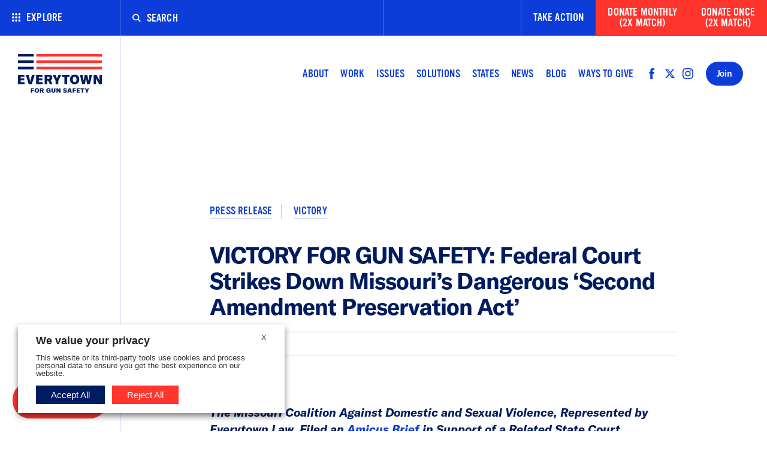

--- FILE ---
content_type: text/html; charset=UTF-8
request_url: https://www.everytown.org/press/victory-for-gun-safety-federal-court-strikes-down-missouris-dangerous-second-amendment-preservation-act/
body_size: 37193
content:
<!DOCTYPE html>
<html class="no-js" lang="en-us">

<head>
  <meta charset="utf-8" />
  <meta content="width=device-width, initial-scale=1" name="viewport" />
  <title>VICTORY FOR GUN SAFETY: Federal Court Strikes Down Missouri&#039;s Dangerous ‘Second Amendment Preservation Act’ | Everytown</title>
  <!-- begin Convert Experiences code-->
  <script type="text/javascript" src="//cdn-4.convertexperiments.com/v1/js/10034870-10034296.js?environment=production"></script>
  <!-- end Convert Experiences code -->

  <!-- Fundraise Up: the new standard for online giving -->
  <script>
    (function(w,d,s,n,a){if(!w[n]){var l='call,catch,on,once,set,then,track,openCheckout'.split(','),i,o=function(n){return'function'==typeof n?o.l.push([arguments])&&o:function(){return o.l.push([n,arguments])&&o}},t=d.getElementsByTagName(s)[0],j=d.createElement(s);j.async=!0;j.src='https://cdn.fundraiseup.com/widget/'+a+'';t.parentNode.insertBefore(j,t);o.s=Date.now();o.v=5;o.h=w.location.href;o.l=[];for(i=0;i<8;i++)o[l[i]]=o(l[i]);w[n]=o}})(window,document,'script','FundraiseUp','AMNBTWFT');
  </script>
  <!-- End Fundraise Up -->

  <script src="https://www.googleoptimize.com/optimize.js?id=OPT-M5ZR8H6"></script>
  <meta name='robots' content='index, follow, max-image-preview:large, max-snippet:-1, max-video-preview:-1' />
	<style>img:is([sizes="auto" i], [sizes^="auto," i]) { contain-intrinsic-size: 3000px 1500px }</style>
	
	<!-- This site is optimized with the Yoast SEO Premium plugin v25.0 (Yoast SEO v26.3) - https://yoast.com/wordpress/plugins/seo/ -->
	<link rel="canonical" href="https://www.everytown.org/press/victory-for-gun-safety-federal-court-strikes-down-missouris-dangerous-second-amendment-preservation-act/" />
	<meta property="og:locale" content="en_US" />
	<meta property="og:type" content="article" />
	<meta property="og:title" content="VICTORY FOR GUN SAFETY: Federal Court Strikes Down Missouri&#039;s Dangerous ‘Second Amendment Preservation Act’" />
	<meta property="og:description" content="The Missouri Coalition Against Domestic and Sexual Violence, Represented by Everytown Law, Filed an Amicus Brief in Support of a Related State Court Challenge Decision Comes Shortly after Oregon Ruling …" />
	<meta property="og:url" content="https://www.everytown.org/press/victory-for-gun-safety-federal-court-strikes-down-missouris-dangerous-second-amendment-preservation-act/" />
	<meta property="og:site_name" content="Everytown" />
	<meta property="article:publisher" content="https://www.facebook.com/Everytown" />
	<meta property="article:modified_time" content="2023-03-16T21:39:54+00:00" />
	<meta property="og:image" content="https://www.everytown.org/wp-content/uploads/2020/06/et-default-share.png" />
	<meta property="og:image:width" content="1170" />
	<meta property="og:image:height" content="600" />
	<meta property="og:image:type" content="image/png" />
	<meta name="twitter:card" content="summary_large_image" />
	<meta name="twitter:site" content="@Everytown" />
	<meta name="twitter:label1" content="Est. reading time" />
	<meta name="twitter:data1" content="3 minutes" />
	<script type="application/ld+json" class="yoast-schema-graph">{"@context":"https://schema.org","@graph":[{"@type":"WebPage","@id":"https://www.everytown.org/press/victory-for-gun-safety-federal-court-strikes-down-missouris-dangerous-second-amendment-preservation-act/","url":"https://www.everytown.org/press/victory-for-gun-safety-federal-court-strikes-down-missouris-dangerous-second-amendment-preservation-act/","name":"VICTORY FOR GUN SAFETY: Federal Court Strikes Down Missouri's Dangerous ‘Second Amendment Preservation Act’","isPartOf":{"@id":"https://www.everytown.org/#website"},"datePublished":"2023-03-07T18:15:34+00:00","dateModified":"2023-03-16T21:39:54+00:00","breadcrumb":{"@id":"https://www.everytown.org/press/victory-for-gun-safety-federal-court-strikes-down-missouris-dangerous-second-amendment-preservation-act/#breadcrumb"},"inLanguage":"en-US","potentialAction":[{"@type":"ReadAction","target":["https://www.everytown.org/press/victory-for-gun-safety-federal-court-strikes-down-missouris-dangerous-second-amendment-preservation-act/"]}]},{"@type":"BreadcrumbList","@id":"https://www.everytown.org/press/victory-for-gun-safety-federal-court-strikes-down-missouris-dangerous-second-amendment-preservation-act/#breadcrumb","itemListElement":[{"@type":"ListItem","position":1,"name":"Home","item":"https://www.everytown.org/"},{"@type":"ListItem","position":2,"name":"Press","item":"https://www.everytown.org/press/"},{"@type":"ListItem","position":3,"name":"VICTORY FOR GUN SAFETY: Federal Court Strikes Down Missouri&#8217;s Dangerous ‘Second Amendment Preservation Act’"}]},{"@type":"WebSite","@id":"https://www.everytown.org/#website","url":"https://www.everytown.org/","name":"Everytown","description":"We have a plan to end gun violence.","publisher":{"@id":"https://www.everytown.org/#organization"},"potentialAction":[{"@type":"SearchAction","target":{"@type":"EntryPoint","urlTemplate":"https://www.everytown.org/?s={search_term_string}"},"query-input":{"@type":"PropertyValueSpecification","valueRequired":true,"valueName":"search_term_string"}}],"inLanguage":"en-US"},{"@type":"Organization","@id":"https://www.everytown.org/#organization","name":"Everytown","url":"https://www.everytown.org/","logo":{"@type":"ImageObject","inLanguage":"en-US","@id":"https://www.everytown.org/#/schema/logo/image/","url":"https://www.everytown.org/wp-content/uploads/2020/11/et-c4-tm-full-color-CMYK.jpg","contentUrl":"https://www.everytown.org/wp-content/uploads/2020/11/et-c4-tm-full-color-CMYK.jpg","width":1081,"height":637,"caption":"Everytown"},"image":{"@id":"https://www.everytown.org/#/schema/logo/image/"},"sameAs":["https://www.facebook.com/Everytown","https://x.com/Everytown"]}]}</script>
	<!-- / Yoast SEO Premium plugin. -->


<style id='classic-theme-styles-inline-css' type='text/css'>
/*! This file is auto-generated */
.wp-block-button__link{color:#fff;background-color:#32373c;border-radius:9999px;box-shadow:none;text-decoration:none;padding:calc(.667em + 2px) calc(1.333em + 2px);font-size:1.125em}.wp-block-file__button{background:#32373c;color:#fff;text-decoration:none}
</style>
<link rel='stylesheet' id='bpmp-mp3-player-style-css' href='https://www.everytown.org/wp-content/plugins/audio-player-block/build/view.css?ver=6.8.3' type='text/css' media='all' />
<style id='safe-svg-svg-icon-style-inline-css' type='text/css'>
.safe-svg-cover{text-align:center}.safe-svg-cover .safe-svg-inside{display:inline-block;max-width:100%}.safe-svg-cover svg{fill:currentColor;height:100%;max-height:100%;max-width:100%;width:100%}

</style>
<link rel='stylesheet' id='wp-components-css' href='https://www.everytown.org/wp-includes/css/dist/components/style.min.css?ver=6.8.3' type='text/css' media='all' />
<link rel='stylesheet' id='wp-preferences-css' href='https://www.everytown.org/wp-includes/css/dist/preferences/style.min.css?ver=6.8.3' type='text/css' media='all' />
<link rel='stylesheet' id='wp-block-editor-css' href='https://www.everytown.org/wp-includes/css/dist/block-editor/style.min.css?ver=6.8.3' type='text/css' media='all' />
<link rel='stylesheet' id='popup-maker-block-library-style-css' href='https://www.everytown.org/wp-content/plugins/popup-maker/dist/packages/block-library-style.css?ver=dbea705cfafe089d65f1' type='text/css' media='all' />
<style id='global-styles-inline-css' type='text/css'>
:root{--wp--preset--aspect-ratio--square: 1;--wp--preset--aspect-ratio--4-3: 4/3;--wp--preset--aspect-ratio--3-4: 3/4;--wp--preset--aspect-ratio--3-2: 3/2;--wp--preset--aspect-ratio--2-3: 2/3;--wp--preset--aspect-ratio--16-9: 16/9;--wp--preset--aspect-ratio--9-16: 9/16;--wp--preset--gradient--vivid-cyan-blue-to-vivid-purple: linear-gradient(135deg,rgba(6,147,227,1) 0%,rgb(155,81,224) 100%);--wp--preset--gradient--light-green-cyan-to-vivid-green-cyan: linear-gradient(135deg,rgb(122,220,180) 0%,rgb(0,208,130) 100%);--wp--preset--gradient--luminous-vivid-amber-to-luminous-vivid-orange: linear-gradient(135deg,rgba(252,185,0,1) 0%,rgba(255,105,0,1) 100%);--wp--preset--gradient--luminous-vivid-orange-to-vivid-red: linear-gradient(135deg,rgba(255,105,0,1) 0%,rgb(207,46,46) 100%);--wp--preset--gradient--very-light-gray-to-cyan-bluish-gray: linear-gradient(135deg,rgb(238,238,238) 0%,rgb(169,184,195) 100%);--wp--preset--gradient--cool-to-warm-spectrum: linear-gradient(135deg,rgb(74,234,220) 0%,rgb(151,120,209) 20%,rgb(207,42,186) 40%,rgb(238,44,130) 60%,rgb(251,105,98) 80%,rgb(254,248,76) 100%);--wp--preset--gradient--blush-light-purple: linear-gradient(135deg,rgb(255,206,236) 0%,rgb(152,150,240) 100%);--wp--preset--gradient--blush-bordeaux: linear-gradient(135deg,rgb(254,205,165) 0%,rgb(254,45,45) 50%,rgb(107,0,62) 100%);--wp--preset--gradient--luminous-dusk: linear-gradient(135deg,rgb(255,203,112) 0%,rgb(199,81,192) 50%,rgb(65,88,208) 100%);--wp--preset--gradient--pale-ocean: linear-gradient(135deg,rgb(255,245,203) 0%,rgb(182,227,212) 50%,rgb(51,167,181) 100%);--wp--preset--gradient--electric-grass: linear-gradient(135deg,rgb(202,248,128) 0%,rgb(113,206,126) 100%);--wp--preset--gradient--midnight: linear-gradient(135deg,rgb(2,3,129) 0%,rgb(40,116,252) 100%);--wp--preset--spacing--20: 0.44rem;--wp--preset--spacing--30: 0.67rem;--wp--preset--spacing--40: 1rem;--wp--preset--spacing--50: 1.5rem;--wp--preset--spacing--60: 2.25rem;--wp--preset--spacing--70: 3.38rem;--wp--preset--spacing--80: 5.06rem;--wp--preset--shadow--natural: 6px 6px 9px rgba(0, 0, 0, 0.2);--wp--preset--shadow--deep: 12px 12px 50px rgba(0, 0, 0, 0.4);--wp--preset--shadow--sharp: 6px 6px 0px rgba(0, 0, 0, 0.2);--wp--preset--shadow--outlined: 6px 6px 0px -3px rgba(255, 255, 255, 1), 6px 6px rgba(0, 0, 0, 1);--wp--preset--shadow--crisp: 6px 6px 0px rgba(0, 0, 0, 1);}:where(.is-layout-flex){gap: 0.5em;}:where(.is-layout-grid){gap: 0.5em;}body .is-layout-flex{display: flex;}.is-layout-flex{flex-wrap: wrap;align-items: center;}.is-layout-flex > :is(*, div){margin: 0;}body .is-layout-grid{display: grid;}.is-layout-grid > :is(*, div){margin: 0;}:where(.wp-block-columns.is-layout-flex){gap: 2em;}:where(.wp-block-columns.is-layout-grid){gap: 2em;}:where(.wp-block-post-template.is-layout-flex){gap: 1.25em;}:where(.wp-block-post-template.is-layout-grid){gap: 1.25em;}.has-vivid-cyan-blue-to-vivid-purple-gradient-background{background: var(--wp--preset--gradient--vivid-cyan-blue-to-vivid-purple) !important;}.has-light-green-cyan-to-vivid-green-cyan-gradient-background{background: var(--wp--preset--gradient--light-green-cyan-to-vivid-green-cyan) !important;}.has-luminous-vivid-amber-to-luminous-vivid-orange-gradient-background{background: var(--wp--preset--gradient--luminous-vivid-amber-to-luminous-vivid-orange) !important;}.has-luminous-vivid-orange-to-vivid-red-gradient-background{background: var(--wp--preset--gradient--luminous-vivid-orange-to-vivid-red) !important;}.has-very-light-gray-to-cyan-bluish-gray-gradient-background{background: var(--wp--preset--gradient--very-light-gray-to-cyan-bluish-gray) !important;}.has-cool-to-warm-spectrum-gradient-background{background: var(--wp--preset--gradient--cool-to-warm-spectrum) !important;}.has-blush-light-purple-gradient-background{background: var(--wp--preset--gradient--blush-light-purple) !important;}.has-blush-bordeaux-gradient-background{background: var(--wp--preset--gradient--blush-bordeaux) !important;}.has-luminous-dusk-gradient-background{background: var(--wp--preset--gradient--luminous-dusk) !important;}.has-pale-ocean-gradient-background{background: var(--wp--preset--gradient--pale-ocean) !important;}.has-electric-grass-gradient-background{background: var(--wp--preset--gradient--electric-grass) !important;}.has-midnight-gradient-background{background: var(--wp--preset--gradient--midnight) !important;}
:where(.wp-block-post-template.is-layout-flex){gap: 1.25em;}:where(.wp-block-post-template.is-layout-grid){gap: 1.25em;}
:where(.wp-block-columns.is-layout-flex){gap: 2em;}:where(.wp-block-columns.is-layout-grid){gap: 2em;}
:root :where(.wp-block-pullquote){font-size: 1.5em;line-height: 1.6;}
</style>
<link rel='stylesheet' id='buttons-css' href='https://www.everytown.org/wp-includes/css/buttons.min.css?ver=6.8.3' type='text/css' media='all' />
<link rel='stylesheet' id='dashicons-css' href='https://www.everytown.org/wp-includes/css/dashicons.min.css?ver=6.8.3' type='text/css' media='all' />
<link rel='stylesheet' id='mediaelement-css' href='https://www.everytown.org/wp-includes/js/mediaelement/mediaelementplayer-legacy.min.css?ver=4.2.17' type='text/css' media='all' />
<link rel='stylesheet' id='wp-mediaelement-css' href='https://www.everytown.org/wp-includes/js/mediaelement/wp-mediaelement.min.css?ver=6.8.3' type='text/css' media='all' />
<link rel='stylesheet' id='media-views-css' href='https://www.everytown.org/wp-includes/css/media-views.min.css?ver=6.8.3' type='text/css' media='all' />
<link rel='stylesheet' id='imgareaselect-css' href='https://www.everytown.org/wp-includes/js/imgareaselect/imgareaselect.css?ver=0.9.8' type='text/css' media='all' />
<link rel='stylesheet' id='cookie-law-info-css' href='https://www.everytown.org/wp-content/plugins/webtoffee-gdpr-cookie-consent/public/css/cookie-law-info-public.css?ver=2.6.5' type='text/css' media='all' />
<link rel='stylesheet' id='cookie-law-info-gdpr-css' href='https://www.everytown.org/wp-content/plugins/webtoffee-gdpr-cookie-consent/public/css/cookie-law-info-gdpr.css?ver=2.6.5' type='text/css' media='all' />
<style id='cookie-law-info-gdpr-inline-css' type='text/css'>
.cli-modal-content, .cli-tab-content { background-color: #ffffff; }.cli-privacy-content-text, .cli-modal .cli-modal-dialog, .cli-tab-container p, a.cli-privacy-readmore { color: #000000; }.cli-tab-header { background-color: #f2f2f2; }.cli-tab-header, .cli-tab-header a.cli-nav-link,span.cli-necessary-caption,.cli-switch .cli-slider:after { color: #000000; }.cli-switch .cli-slider:before { background-color: #ffffff; }.cli-switch input:checked + .cli-slider:before { background-color: #ffffff; }.cli-switch .cli-slider { background-color: #e3e1e8; }.cli-switch input:checked + .cli-slider { background-color: #28a745; }.cli-modal-close svg { fill: #000000; }.cli-tab-footer .wt-cli-privacy-accept-all-btn { background-color: #00acad; color: #ffffff}.cli-tab-footer .wt-cli-privacy-accept-btn { background-color: #00acad; color: #ffffff}.cli-tab-header a:before{ border-right: 1px solid #000000; border-bottom: 1px solid #000000; }
</style>
<link rel='stylesheet' id='tablepress-default-css' href='https://www.everytown.org/wp-content/uploads/tablepress-combined.min.css?ver=15' type='text/css' media='all' />
<link rel='stylesheet' id='wp-document-revisions-front-css' href='https://www.everytown.org/wp-content/plugins/wp-document-revisions/css/style-front.css?ver=3.7.2' type='text/css' media='all' />
<script type="text/javascript" src="https://www.everytown.org/wp-content/plugins/stop-user-enumeration/frontend/js/frontend.js?ver=1.7.5" id="stop-user-enumeration-js" defer="defer" data-wp-strategy="defer"></script>
<script type="text/javascript" id="utils-js-extra">
/* <![CDATA[ */
var userSettings = {"url":"","uid":"0","time":"1764958694","secure":"1"};
/* ]]> */
</script>
<script type="text/javascript" src="https://www.everytown.org/wp-includes/js/utils.min.js?ver=6.8.3" id="utils-js"></script>
<script type="text/javascript" src="https://www.everytown.org/wp-includes/js/jquery/jquery.min.js?ver=3.7.1" id="jquery-core-js"></script>
<script type="text/javascript" src="https://www.everytown.org/wp-includes/js/jquery/jquery-migrate.min.js?ver=3.4.1" id="jquery-migrate-js"></script>
<script type="text/javascript" src="https://www.everytown.org/wp-includes/js/plupload/moxie.min.js?ver=1.3.5.1" id="moxiejs-js"></script>
<script type="text/javascript" src="https://www.everytown.org/wp-includes/js/plupload/plupload.min.js?ver=2.1.9" id="plupload-js"></script>
<!--[if lt IE 8]>
<script type="text/javascript" src="https://www.everytown.org/wp-includes/js/json2.min.js?ver=2015-05-03" id="json2-js"></script>
<![endif]-->
<script type="text/javascript" id="cookie-law-info-js-extra">
/* <![CDATA[ */
var Cli_Data = {"nn_cookie_ids":[],"non_necessary_cookies":[],"cookielist":{"necessary":{"id":177,"status":true,"priority":0,"title":"Necessary","strict":true,"default_state":false,"ccpa_optout":false,"loadonstart":false},"functional":{"id":178,"status":true,"priority":5,"title":"Functional","strict":false,"default_state":false,"ccpa_optout":false,"loadonstart":false},"performance":{"id":179,"status":true,"priority":4,"title":"Performance","strict":false,"default_state":false,"ccpa_optout":false,"loadonstart":false},"analytics":{"id":180,"status":true,"priority":3,"title":"Analytics","strict":false,"default_state":false,"ccpa_optout":false,"loadonstart":false},"advertisement":{"id":181,"status":true,"priority":2,"title":"Advertisement","strict":false,"default_state":false,"ccpa_optout":false,"loadonstart":false},"others":{"id":182,"status":true,"priority":1,"title":"Others","strict":false,"default_state":false,"ccpa_optout":false,"loadonstart":false}},"ajax_url":"https:\/\/www.everytown.org\/wp-admin\/admin-ajax.php","current_lang":"en","security":"ed40602953","eu_countries":["GB"],"geoIP":"disabled","use_custom_geolocation_api":"","custom_geolocation_api":"https:\/\/geoip.cookieyes.com\/geoip\/checker\/result.php","consentVersion":"1","strictlyEnabled":["necessary","obligatoire"],"cookieDomain":"","privacy_length":"250","ccpaEnabled":"1","ccpaRegionBased":"","ccpaBarEnabled":"1","ccpaType":"ccpa","triggerDomRefresh":"","secure_cookies":""};
var log_object = {"ajax_url":"https:\/\/www.everytown.org\/wp-admin\/admin-ajax.php"};
/* ]]> */
</script>
<script type="text/javascript" src="https://www.everytown.org/wp-content/plugins/webtoffee-gdpr-cookie-consent/public/js/cookie-law-info-public.js?ver=2.6.5" id="cookie-law-info-js"></script>
<script type="text/javascript" id="cookie-law-info-ccpa-js-extra">
/* <![CDATA[ */
var ccpa_data = {"opt_out_prompt":"Do you really wish to opt out?","opt_out_confirm":"Confirm","opt_out_cancel":"Cancel"};
/* ]]> */
</script>
<script type="text/javascript" src="https://www.everytown.org/wp-content/plugins/webtoffee-gdpr-cookie-consent/admin/modules/ccpa/assets/js/cookie-law-info-ccpa.js?ver=2.6.5" id="cookie-law-info-ccpa-js"></script>
<script type="text/javascript" src="https://www.everytown.org/wp-content/themes/everytownmda/dist/vendor.js?ver=1.2.11" id="vendor-js"></script>
<!-- Stream WordPress user activity plugin v4.1.1 -->

  <link rel="stylesheet" href="https://www.everytown.org/wp-content/themes/everytownaction/dist/app.css?v=1.2.11" type="text/css" media="all" />

          
  <!-- Google Tag Manager -->
  <script type="text/plain" data-cli-class="cli-blocker-script" data-cli-label="Google Tag Manager"  data-cli-script-type="analytics" data-cli-block="true" data-cli-block-if-ccpa-optout="false" data-cli-element-position="head">(function(w,d,s,l,i){w[l]=w[l]||[];w[l].push({'gtm.start':
              new Date().getTime(),event:'gtm.js'});var f=d.getElementsByTagName(s)[0],
            j=d.createElement(s),dl=l!='dataLayer'?'&l='+l:'';j.async=true;j.src=
            'https://www.googletagmanager.com/gtm.js?id='+i+dl;f.parentNode.insertBefore(j,f);
    })(window,document,'script','dataLayer','GTM-W8XZJT');</script>
  <!-- End Google Tag Manager -->

  <link rel="apple-touch-icon" sizes="180x180" href="https://www.everytown.org/wp-content/themes/everytownaction/static/img/favicon/apple-touch-icon.png">
<link rel="icon" type="image/png" sizes="32x32" href="https://www.everytown.org/wp-content/themes/everytownaction/static/img/favicon/favicon-32x32.png">
<link rel="icon" type="image/png" sizes="16x16" href="https://www.everytown.org/wp-content/themes/everytownaction/static/img/favicon/favicon-16x16.png">
<link rel="manifest" href="https://www.everytown.org/wp-content/themes/everytownaction/static/img/favicon/site.webmanifest">
<link rel="mask-icon" href="https://www.everytown.org/wp-content/themes/everytownaction/static/img/favicon/safari-pinned-tab.svg" color="#0d3cd9">
<link rel="shortcut icon" href="https://www.everytown.org/wp-content/themes/everytownaction/static/img/favicon/favicon.ico">
<meta name="msapplication-TileColor" content="#ffffff">
<meta name="msapplication-config" content="https://www.everytown.org/wp-content/themes/everytownaction/static/img/favicon/browserconfig.xml">
<meta name="theme-color" content="#ffffff">
  </head>

<body class="wp-singular press-template-default single single-press postid-30190 wp-theme-everytown wp-child-theme-everytownaction " data-site="Everytown" data-blog-id="1" data-url="https://www.everytown.org">
  <!-- Google Tag Manager (noscript) -->
  <noscript><iframe data-cli-class="cli-blocker-script" data-cli-label="Google Tag Manager"  data-cli-script-type="analytics" data-cli-block="true" data-cli-block-if-ccpa-optout="false" data-cli-element-position="body" data-cli-placeholder="Accept &lt;a class=&quot;cli_manage_current_consent&quot; tabindex=&quot;0&quot;&gt;Analytics&lt;/a&gt; cookies to view the content." data-cli-src="https://www.googletagmanager.com/ns.html?id=GTM-W8XZJT"
  height="0" width="0" style="display:none;visibility:hidden"></iframe></noscript>
  <!-- End Google Tag Manager (noscript) -->

          
  <a href="#content" class="tabbed-corner-button" tabindex="0">Skip to content</a>
  <button class="tabbed-corner-button js--color-switcher" tabindex="0">Use Accessible Colors</button>

  
<svg display="none" width="0" height="0" version="1.1" xmlns="http://www.w3.org/2000/svg" xmlns:xlink="http://www.w3.org/1999/xlink">
  <defs>
    <symbol id="icon-x" viewBox="0 0 12 12">
      <path fill-rule="evenodd" d="M9.89949494,-7.10542736e-15 L11.3137085,1.41421356 L7.071,5.657 L11.3137085,9.89949494 L9.89949494,11.3137085 L5.657,7.071 L1.41421356,11.3137085 L-1.11022302e-14,9.89949494 L4.243,5.657 L-1.04360964e-14,1.41421356 L1.41421356,-8.43769499e-15 L5.657,4.243 L9.89949494,-7.10542736e-15 Z"/>
    </symbol>
    <symbol id="icon-check" viewBox="0 0 12 9">
      <polygon points="18.3 10.3 19.7 11.7 12.2 18.4 8.3 14.7 9.7 13.2 12.2 15.6" transform="translate(-8 -10)"/>
    </symbol>
    <symbol id="icon-document" viewBox="0 0 11 14">
      <path d="M6.82842712,0 L11,4.17157288 L11,14 L0,14 L0,0 L6.82842712,0 Z M6,5 L6,2 L2,2 L2,12 L9,12 L9,5 L6,5 Z"/>
    </symbol>
    <symbol id="icon-search" viewBox="0 0 15 15">
      <path d="M15,13.52875 L11.090764,9.650625 C11.8259902,8.6475 12.2606997,7.41375 12.2606997,6.08125 C12.2606997,2.728125 9.51068924,0 6.13003486,0 C2.7500105,0 0,2.728125 0,6.08125 C0,9.435 2.7500105,12.1625 6.13003486,12.1625 C7.41148305,12.1625 8.60157923,11.770625 9.58692091,11.10125 L13.5169474,15 L15,13.52875 L15,13.52875 Z M1.79805956,6.08125 C1.79805956,3.71125 3.74165232,1.783125 6.13066487,1.783125 C8.51967743,1.783125 10.4632702,3.71125 10.4632702,6.08125 C10.4632702,8.45125 8.51967743,10.379375 6.13066487,10.379375 C3.7410223,10.379375 1.79805956,8.45125 1.79805956,6.08125 Z"/>
    </symbol>
    <symbol id="icon-facebook" viewBox="0 0 16 32">
      <path d="M9.959 32h-6.641v-16.002h-3.318v-5.514h3.318v-3.31c0-4.498 1.873-7.174 7.197-7.174h4.431v5.516h-2.77c-2.073 0-2.21 0.771-2.21 2.209l-0.009 2.76h5.019l-0.587 5.514h-4.431v16.002h0.001z"></path>
    </symbol>
        <symbol id="icon-twitter" viewBox="0 0 512 512">
      <path d="M389.2 48h70.6L305.6 224.2 487 464H345L233.7 318.6 106.5 464H35.8L200.7 275.5 26.8 48H172.4L272.9 180.9 389.2 48zM364.4 421.8h39.1L151.1 88h-42L364.4 421.8z"></path>
    </symbol>
    <symbol id="icon-twitterx" viewBox="0 0 512 512">
      <path d="M389.2 48h70.6L305.6 224.2 487 464H345L233.7 318.6 106.5 464H35.8L200.7 275.5 26.8 48H172.4L272.9 180.9 389.2 48zM364.4 421.8h39.1L151.1 88h-42L364.4 421.8z"></path>
    </symbol>
    <symbol id="icon-instagram" viewBox="0 0 24 24">
      <path d="M12,2.163 C15.204,2.163 15.584,2.175 16.85,2.233 C20.102,2.381 21.621,3.924 21.769,7.152 C21.827,8.417 21.838,8.797 21.838,12.001 C21.838,15.206 21.826,15.585 21.769,16.85 C21.62,20.075 20.105,21.621 16.85,21.769 C15.584,21.827 15.206,21.839 12,21.839 C8.796,21.839 8.416,21.827 7.151,21.769 C3.891,21.62 2.38,20.07 2.232,16.849 C2.174,15.584 2.162,15.205 2.162,12 C2.162,8.796 2.175,8.417 2.232,7.151 C2.381,3.924 3.896,2.38 7.151,2.232 C8.417,2.175 8.796,2.163 12,2.163 Z M12,0 C8.741,0 8.333,0.014 7.053,0.072 C2.695,0.272 0.273,2.69 0.073,7.052 C0.014,8.333 -4.85722573e-16,8.741 -4.85722573e-16,12 C-4.85722573e-16,15.259 0.014,15.668 0.072,16.948 C0.272,21.306 2.69,23.728 7.052,23.928 C8.333,23.986 8.741,24 12,24 C15.259,24 15.668,23.986 16.948,23.928 C21.302,23.728 23.73,21.31 23.927,16.948 C23.986,15.668 24,15.259 24,12 C24,8.741 23.986,8.333 23.928,7.053 C23.732,2.699 21.311,0.273 16.949,0.073 C15.668,0.014 15.259,-4.85722573e-16 12,0 Z M12,5.838 C8.597,5.838 5.838,8.597 5.838,12 C5.838,15.403 8.597,18.163 12,18.163 C15.403,18.163 18.162,15.404 18.162,12 C18.162,8.597 15.403,5.838 12,5.838 Z M12,16 C9.791,16 8,14.21 8,12 C8,9.791 9.791,8 12,8 C14.209,8 16,9.791 16,12 C16,14.21 14.209,16 12,16 Z M18.406,4.155 C17.61,4.155 16.965,4.8 16.965,5.595 C16.965,6.39 17.61,7.035 18.406,7.035 C19.201,7.035 19.845,6.39 19.845,5.595 C19.845,4.8 19.201,4.155 18.406,4.155 Z"/>
    </symbol>
    <symbol id="icon-youtube" viewBox="0 0 16 13">
      <path d="M13.0766667,0.132888889 C10.674,-0.0447777778 5.32266667,-0.0440555556 2.92333333,0.132888889 C0.325333333,0.325 0.0193333333,2.02511111 -1.77635684e-15,6.5 C0.0193333333,10.9669444 0.322666667,12.6742778 2.92333333,12.8671111 C5.32333333,13.0440556 10.674,13.0447778 13.0766667,12.8671111 C15.6746667,12.675 15.9806667,10.9748889 16,6.5 C15.9806667,2.03305556 15.6773333,0.325722222 13.0766667,0.132888889 Z M6,9.38888889 L6,3.61111111 L11.3333333,6.49494444 L6,9.38888889 L6,9.38888889 Z" id="Shape"></path>
    </symbol>
    <symbol id="icon-tumblr" viewBox="0 0 91 161">
      <path fill-rule="evenodd" d="M2586.91,554.329 C2562.94,554.329 2545.08,542.001 2545.08,512.506 L2545.08,465.27 L2523.31,465.27 L2523.31,439.693 C2547.27,433.47 2557.29,412.848 2558.45,394.989 L2583.33,394.989 L2583.33,435.544 L2612.37,435.544 L2612.37,465.27 L2583.33,465.27 L2583.33,506.401 C2583.33,518.73 2589.56,522.991 2599.46,522.991 L2613.52,522.991 L2613.52,554.329 L2586.91,554.329" transform="translate(-2523 -394)"/>
    </symbol>
    <symbol id="icon-tiktok" viewBox="0 0 448 512">
      <path d="M448,209.91a210.06,210.06,0,0,1-122.77-39.25V349.38A162.55,162.55,0,1,1,185,188.31V278.2a74.62,74.62,0,1,0,52.23,71.18V0l88,0a121.18,121.18,0,0,0,1.86,22.17h0A122.18,122.18,0,0,0,381,102.39a121.43,121.43,0,0,0,67,20.14Z"/>
    </symbol>
    <symbol id="icon-share" viewBox="0 0 17 23">
      <path d="M6.93630719,7.0651727 L6.93630719,9.0651727 L2.775,9.065 L2.775,20.486 L14.986,20.486 L14.986,9.065 L10.892474,9.0651727 L10.892474,7.0651727 L16.9861225,7.0651727 L16.9861225,22.4862253 L0.775596217,22.4862253 L0.775596217,7.0651727 L6.93630719,7.0651727 Z M8.88085937,0.41142827 L13.4925916,4.51074583 L12.163864,6.00556447 L9.88012712,3.97642827 L9.88085937,14.3809622 L7.88085937,14.3809622 L7.88012712,3.97542827 L5.59785479,6.00556447 L4.26912712,4.51074583 L8.88085937,0.41142827 Z"/>
    </symbol>
    <symbol id="icon-arrow" viewBox="0 0 11 10">
      <polygon points="1465.97 120 1464.665 121.285 1467.496 124.093 1460 124.093 1460 125.907 1467.496 125.907 1464.665 128.715 1465.97 130 1471 125" transform="translate(-1460 -120)" />
    </symbol>
    <symbol id="icon-arrow-down" viewBox="0 0 11 12">
      <polygon points="6 1 4.7 2.3 7.5 5.1 0 5.1 0 6.9 7.5 6.9 4.7 9.7 6 11 11 6" transform="rotate(90 5.5 6)"/>
    </symbol>
    <symbol id="icon-dots" viewBox="0 0 14 14">
      <g fill-rule="evenodd">
          <circle cx="1.8" cy="1.8" r="1.8"/>
          <circle cx="7" cy="1.8" r="1.8"/>
          <circle cx="12.3" cy="1.8" r="1.8"/>
          <circle cx="1.8" cy="7" r="1.8"/>
          <circle cx="7" cy="7" r="1.8"/>
          <circle cx="12.3" cy="7" r="1.8"/>
          <circle cx="1.8" cy="12.3" r="1.8"/>
          <circle cx="7" cy="12.3" r="1.8"/>
          <circle cx="12.3" cy="12.3" r="1.8"/>
      </g>
    </symbol>
    <symbol id="icon-hamburger" viewBox="0 0 23 17">
      <path fill-rule="evenodd" d="M893,75 L916,75 L916,78 L893,78 L893,75 Z M893,82 L916,82 L916,85 L893,85 L893,82 Z M893,89 L916,89 L916,92 L893,92 L893,89 Z" transform="translate(-893 -75)"/>
    </symbol>
    <symbol id="icon-email" viewBox="0 0 24 18">
      <path d="M12,9.713 L0.015,0 L23.985,0 L12,9.713 Z M12,12.287 L0,2.562 L0,18 L24,18 L24,2.562 L12,12.287 Z"/>
    </symbol>
    <symbol id="icon-external" viewBox="0 0 24 24">
      <path d="M21 13v10h-21v-19h12v2h-10v15h17v-8h2zm3-12h-10.988l4.035 4-6.977 7.07 2.828 2.828 6.977-7.07 4.125 4.172v-11z"/>
    </symbol>
    <symbol id="icon-print" viewBox="0 0 24 24">
      <path d="M16 18h-8v-1h8v1zm-2 1h-6v1h6v-1zm10-14v13h-4v6h-16v-6h-4v-13h4v-5h16v5h4zm-18 0h12v-3h-12v3zm12 10h-12v7h12v-7zm4-8h-20v9h2v-3h16v3h2v-9zm-1.5 1c-.276 0-.5.224-.5.5s.224.5.5.5.5-.224.5-.5-.224-.5-.5-.5z"/>
    </symbol>
    <symbol id="icon-map" viewBox="0 0 91 64">
      <g transform="translate(.4 .4)">
        <path d="M57.0730888 43.9022043C56.4020888 44.1252043 55.9880888 43.9662043 55.4840888 43.5782043 54.9630888 43.1782043 54.3860888 42.7412043 53.7090888 43.4112043 53.4870888 43.6302043 53.1140888 43.5892043 52.8680888 43.4442043 51.5540888 42.6692043 50.3630888 43.8312043 49.0850888 43.6612043 48.7320888 43.6132043 48.8690888 44.0392043 48.7740888 44.2452043 48.4390888 44.9662043 47.9030888 45.4612043 47.1360888 45.7042043 44.7780888 46.4532043 43.8380888 48.0592043 44.4500888 50.4652043 44.6920888 51.4132043 44.5160888 51.6922043 43.5290888 51.4662043 42.0080888 51.1182043 40.9720888 50.4202043 40.3300888 48.8422043 39.6810888 47.2482043 38.6870888 45.7352043 37.5830888 44.4032043 36.4230888 43.0052043 35.1920888 43.1782043 34.0070888 44.5912043 33.6940888 44.9662043 33.3720888 45.1032043 32.9160888 44.8602043 31.8960888 44.3182043 31.0520888 43.7192043 30.7120888 42.4572043 30.1490888 40.3652043 26.7440888 38.1582043 25.2100888 38.9982043 23.9290888 39.6992043 14.8580888 36.9512043 14.8580888 36.9512043 14.8580888 36.9512043 11.8540888 35.4002043 10.0900888 35.3922043 9.59308878 35.3892043 9.03908878 35.3662043 8.87408878 34.7262043 8.31208878 32.5452043 6.44608878 31.6422043 4.75308878 30.6192043 4.11608878 30.2342043 3.51108878 30.0592043 3.56908878 29.1122043 3.59708878 28.6622043 3.32808878 28.1012043 3.01808878 27.7412043 2.02608878 26.5852043 1.85108878 24.9662043 1.79208878 23.7632043 1.72908878 22.4322043.787088784 21.7662043.626088784 20.7132043.366088784 19.0142043-.515911216 17.3212043.421088784 15.5632043.576088784 15.2722043.759088784 14.9012043.704088784 14.6092043.095088784 11.3502043 2.30608878 8.81120434 2.96108878 5.87320434 3.28908878 4.39920434 3.06908878 3.08620434 2.91308878 1.70020434 2.88108878 1.41120434 2.71808878 1.09320434 2.99408878.879204342 3.28708878.652204342 3.54508878.929204342 3.78808878 1.06520434 4.50208878 1.46220434 5.44708878 1.45620434 5.83308878 2.35120434 5.98308878 2.23020434 6.09808878 2.18420434 6.10408878 2.12620434 6.33408878-.00179565848 6.33208878.00220434152 8.53008878.431204342 20.6560888 2.79520434 32.9030888 3.62020434 45.2380888 3.27220434 45.6090888 3.26220434 46.0610888 3.27620434 46.3270888 3.07920434 46.8370888 2.70020434 47.0790888 2.71420434 47.3320888 3.32020434 47.5660888 3.88220434 48.1980888 3.91320434 48.6450888 3.87620434 50.4490888 3.72820434 52.0370888 5.10120434 53.8840888 4.56620434 54.0310888 4.52320434 54.3490888 4.65820434 54.4060888 4.78920434 54.5480888 5.12020434 54.2010888 5.20120434 53.9940888 5.28620434 53.0130888 5.69020434 52.4990888 6.59020434 51.6890888 7.28020434 53.8670888 7.67520434 55.7540888 5.32820434 57.1790888 5.54220434 57.9920888 5.66420434 58.8970888 7.57920434 60.1320888 6.98820434 61.0430888 6.55220434 61.9080888 6.33520434 62.8830888 6.79620434 63.2380888 6.96320434 63.6820888 7.04020434 63.6150888 7.49420434 63.5450888 7.97520434 63.0000888 7.96820434 62.6850888 7.92720434 61.9250888 7.82820434 61.2830888 8.08920434 60.6250888 8.36520434 59.1280888 8.99520434 59.0870888 9.04220434 58.4790888 10.7372043 58.8590888 10.8912043 58.8800888 10.3772043 59.2670888 10.3682043 58.9350888 12.1162043 58.4390888 13.8532043 58.9620888 15.6312043 59.1470888 16.2602043 59.1900888 17.1292043 60.0110888 17.1422043 60.8820888 17.1552043 61.0650888 16.2972043 61.2240888 15.5992043 61.3660888 14.9712043 61.2490888 14.3652043 60.9920888 13.7592043 60.3270888 12.2062043 60.5920888 11.2022043 61.8990888 10.0032043 61.9810888 9.92820434 62.0240888 9.79020434 62.0510888 9.67320434 62.4130888 8.15020434 63.3460888 8.10820434 64.4750888 8.79120434 65.5400888 9.43620434 65.5060888 10.3962043 65.0860888 11.4212043 64.9840888 11.6692043 64.6530888 11.8702043 64.9010888 12.2062043 64.9860888 12.2142043 65.0750888 12.2492043 65.1440888 12.2262043 65.6050888 12.0732043 65.8450888 11.0732043 66.4440888 11.6702043 67.0540888 12.2802043 67.4060888 13.1412043 67.1340888 14.0812043 67.0790888 14.2752043 66.8950888 14.4292043 66.8190888 14.6202043 66.6000888 15.1662043 65.9270888 15.7242043 66.5060888 16.3032043 67.0220888 16.8172043 67.8080888 16.7542043 68.4020888 16.3812043 69.8140888 15.4952043 71.3180888 14.7182043 72.4360888 13.4282043 72.5700888 13.2742043 72.7700888 13.0512043 72.7410888 12.9002043 72.4190888 11.2342043 73.5940888 11.4642043 74.5720888 11.4032043 75.7880888 11.3282043 76.5640888 10.9312043 76.6440888 9.44920434 76.7050888 8.32320434 77.3810888 7.31120434 78.6390888 6.97220434 79.7750888 6.66620434 80.9210888 6.40420434 82.0540888 6.09220434 83.6510888 5.65420434 84.3500888 4.75120434 84.4530888 3.12020434 84.4900888 2.53820434 84.6260888 1.96420434 84.6890888 1.38420434 84.8380888.0592043415 86.0060888.161204342 86.8280888.0152043415 87.6140888-.125795658 87.7550888.745204342 87.9020888 1.33220434 88.1370888 2.26620434 88.5920888 3.04920434 89.3400888 3.62820434 90.1150888 4.22720434 89.8280888 4.63020434 89.1980888 5.07220434 88.4260888 5.61420434 87.6620888 6.12320434 86.9880888 6.85120434 85.1890888 8.79420434 85.0330888 10.0452043 86.7270888 12.0932043 85.2270888 12.9002043 82.6430888 13.3002043 82.2390888 14.5092043 82.2200888 14.5622043 82.3010888 14.6442043 82.3330888 14.7122043 82.6720888 14.6282043 83.0120888 14.5442043 83.3690888 14.4552043 83.3780888 14.6092043 83.4090888 14.7392043 83.3820888 14.7532043 82.2240888 15.3252043 81.3490888 15.9552043 81.6150888 17.5542043 81.6970888 18.0482043 81.7010888 19.6032043 79.6930888 18.7522043 81.3550888 20.3152043 81.0940888 22.7222043 80.0810888 22.7972043 79.1080888 22.8692043 78.8460888 23.2912043 80.1720888 24.4362043 80.3480888 24.5882043 80.3820888 25.1512043 80.2440888 25.3762043 79.9400888 25.8732043 80.1410888 26.0462043 80.5610888 26.1812043 80.7150888 26.2312043 81.0060888 26.3462043 80.9160888 26.4092043 80.0640888 27.0022043 80.2090888 28.1912043 79.6080888 28.7812043 78.3790888 29.9892043 77.1260888 31.1682043 76.1990888 32.6212043 75.8340888 33.1932043 75.4580888 33.7472043 74.9760888 34.2012043 72.9620888 36.1002043 72.5580888 37.9002043 73.7990888 40.3562043 74.6850888 42.1132043 75.6750888 43.8202043 76.6810888 45.5132043 77.3720888 46.6772043 77.4480888 47.8752043 77.1670888 49.1482043 77.0670888 49.6032043 76.8310888 49.9062043 76.3800888 50.0342043 75.9190888 50.1672043 75.7230888 49.8422043 75.4540888 49.5612043 74.5680888 48.6342043 73.5620888 47.8102043 72.7700888 46.8132043 72.1310888 46.0072043 71.6700888 45.0162043 71.6150888 43.9492043 71.5110888 41.9732043 69.1800888 40.5652043 67.5080888 41.5162043 67.0280888 41.7892043 66.6260888 41.8762043 66.1600888 41.4202043 65.3360888 40.6162043 64.2640888 40.5652043 63.2130888 40.7282043 61.2350888 41.0342043 57.7860888 43.6662043 57.0730888 43.9022043zM15.7260888 52.6052043C14.2520888 55.7952043 12.0240888 57.9072043 8.31708878 58.0612043 8.96008878 57.7072043 9.57608878 57.2822043 10.2550888 57.0252043 10.7810888 56.8262043 11.2220888 56.5262043 11.6590888 56.2122043 12.0970888 55.8972043 12.6780888 55.5572043 12.5440888 54.9482043 12.4110888 54.3532043 11.6990888 54.3562043 11.2230888 54.2082043 10.4340888 53.9592043 8.78408878 52.0522043 8.84108878 51.1122043 8.90408878 50.0762043 9.64008878 49.5392043 10.6160888 49.2902043 10.9270888 49.2112043 11.3260888 49.1022043 11.2970888 48.6682043 11.2650888 48.1792043 10.8180888 48.3102043 10.5140888 48.2442043 10.3500888 48.2102043 10.1820888 48.1862043 10.0150888 48.1772043 9.32708878 48.1382043 9.16408878 47.5982043 8.94608878 47.0932043 8.79608878 46.7432043 8.91408878 46.5062043 9.22808878 46.3832043 9.70708878 46.1972043 10.1830888 45.7522043 10.7150888 46.3072043 10.8100888 46.4062043 10.9760888 46.4362043 11.2540888 46.5642043 11.1920888 46.2582043 11.1820888 46.1022043 11.1300888 45.9622043 10.8460888 45.2052043 9.50108878 44.4062043 10.2630888 43.8012043 11.5510888 42.7802043 12.7750888 40.9722043 14.9160888 41.9622043 15.9000888 42.4162043 16.9460888 42.5302043 17.9760888 42.4882043 19.0150888 42.4452043 19.3980888 42.8762043 19.5720888 43.8122043 20.0160888 46.2052043 20.5100888 48.5892043 21.0010888 50.9722043 21.2160888 52.0172043 22.8370888 52.7922043 23.6910888 52.2392043 24.1470888 51.9422043 24.3780888 52.2602043 24.6890888 52.4412043 25.8060888 53.0882043 26.5010888 54.2952043 27.8110888 54.7242043 28.2140888 54.8552043 28.5360888 55.5552043 28.1020888 55.8622043 27.6890888 56.1542043 27.1030888 56.8352043 26.4620888 56.1632043 25.7100888 55.3742043 24.7320888 54.8822043 23.9780888 54.0662043 22.6470888 52.6262043 19.2030888 51.9502043 16.8770888 53.3982043 16.5780888 53.5842043 16.2910888 54.0132043 15.8940888 53.7102043 15.5470888 53.4452043 15.8170888 53.0092043 15.7260888 52.6052043zM42.1060888 61.7402043C42.4370888 61.3322043 42.0850888 60.3932043 42.9600888 60.5032043 43.7970888 60.6062043 44.6960888 61.1472043 44.7340888 62.0082043 44.7720888 62.9162043 43.6090888 63.1832043 42.9970888 63.2762043 42.0600888 63.4162043 42.4880888 62.2752043 42.1060888 61.7402043z"/>
        <path d="M15.3160888 54.6742043C15.7400888 55.5862043 15.3280888 56.0982043 14.6840888 56.4862043 14.5040888 56.5952043 14.3820888 56.4482043 14.3280888 56.2792043 14.0180888 55.3232043 15.0370888 55.2472043 15.3160888 54.6742043zM40.5680888 58.8322043C41.2330888 58.6422043 41.6680888 58.6762043 41.9610888 59.0962043 42.1060888 59.3042043 41.9390888 59.4852043 41.7240888 59.5542043 41.1360888 59.7452043 40.9690888 59.2712043 40.5680888 58.8322043zM34.4740888 56.1532043C34.4540888 56.4462043 34.2790888 56.6032043 34.0040888 56.5882043 33.7570888 56.5742043 33.5070888 56.4772043 33.5360888 56.1592043 33.5570888 55.9342043 33.7410888 55.8242043 33.9540888 55.7942043 34.2290888 55.7572043 34.4270888 55.8492043 34.4740888 56.1532043zM38.1000888 57.6902043C38.0880888 57.9922043 37.8700888 58.0022043 37.6620888 57.9822043 37.3590888 57.9542043 37.0570888 57.8712043 37.0700888 57.4862043 37.0790888 57.2472043 37.2940888 57.1212043 37.5080888 57.1302043 37.8460888 57.1442043 37.9940888 57.4082043 38.1000888 57.6902043z"/>
      </g>
    </symbol>
    <symbol id="icon-download" viewBox="0 0 24 24">
      <path d="M8 20h3v-5h2v5h3l-4 4-4-4zm11.479-12.908c-.212-3.951-3.473-7.092-7.479-7.092s-7.267 3.141-7.479 7.092c-2.57.463-4.521 2.706-4.521 5.408 0 3.037 2.463 5.5 5.5 5.5h3.5v-2h-3.5c-1.93 0-3.5-1.57-3.5-3.5 0-2.797 2.479-3.833 4.433-3.72-.167-4.218 2.208-6.78 5.567-6.78 3.453 0 5.891 2.797 5.567 6.78 1.745-.046 4.433.751 4.433 3.72 0 1.93-1.57 3.5-3.5 3.5h-3.5v2h3.5c3.037 0 5.5-2.463 5.5-5.5 0-2.702-1.951-4.945-4.521-5.408z"/>
    </symbol>
    <symbol id="everytown-flag" viewBox="0 0 185 35">
      <g transform="translate(.5 .5)">
        <polygon points="40.3 34 184 34 184 28.1 40.3 28.1"/>
        <polygon points="40.3 19.9 184 19.9 184 14.1 40.3 14.1"/>
        <polygon points="40.3 5.9 184 5.9 184 0 40.3 0"/>
        <polygon points="0 34 34.5 34 34.5 28.1 0 28.1"/>
        <polygon points="0 19.9 34.5 19.9 34.5 14.1 0 14.1"/>
        <polygon points="0 5.9 34.5 5.9 34.5 0 0 0"/>
      </g>
    </symbol>
    <symbol id="icon-link" viewBox="0 0 24 24">
      <path d="M6.188 8.719c.439-.439.926-.801 1.444-1.087 2.887-1.591 6.589-.745 8.445 2.069l-2.246 2.245c-.644-1.469-2.243-2.305-3.834-1.949-.599.134-1.168.433-1.633.898l-4.304 4.306c-1.307 1.307-1.307 3.433 0 4.74 1.307 1.307 3.433 1.307 4.74 0l1.327-1.327c1.207.479 2.501.67 3.779.575l-2.929 2.929c-2.511 2.511-6.582 2.511-9.093 0s-2.511-6.582 0-9.093l4.304-4.306zm6.836-6.836l-2.929 2.929c1.277-.096 2.572.096 3.779.574l1.326-1.326c1.307-1.307 3.433-1.307 4.74 0 1.307 1.307 1.307 3.433 0 4.74l-4.305 4.305c-1.311 1.311-3.44 1.3-4.74 0-.303-.303-.564-.68-.727-1.051l-2.246 2.245c.236.358.481.667.796.982.812.812 1.846 1.417 3.036 1.704 1.542.371 3.194.166 4.613-.617.518-.286 1.005-.648 1.444-1.087l4.304-4.305c2.512-2.511 2.512-6.582.001-9.093-2.511-2.51-6.581-2.51-9.092 0z"/>
    </symbol>

    <symbol id="rankings-check" viewBox="0 0 24 24" fill="none" >
      <circle cx="12" cy="12" r="12" fill="#0D3DD9"/>
      <path fill-rule="evenodd" clip-rule="evenodd" d="M6.20227 12L7.61648 10.5858L10.9986 13.9679L17.1068 7.85966L18.521 9.27387L10.9986 16.7963L6.20227 12Z" fill="white"/>
    </symbol>


    <symbol id="rankings-x" viewBox="0 0 24 24" fill="none">
      <g opacity="0.6">
      <circle cx="12" cy="12" r="11.5" stroke="#455FA0"/>
      <rect x="7.99805" y="6.58386" width="13.3192" height="2" transform="rotate(45 7.99805 6.58386)" fill="#455FA0"/>
      <rect x="17.4162" y="7.99811" width="13.3192" height="2" transform="rotate(135 17.4162 7.99811)" fill="#455FA0"/>
      </g>
    </symbol>

    <symbol id="rankings-x-on-tone" viewBox="0 0 24 24" fill="none">
      <circle cx="12" cy="12" r="12" fill="white"/>
      <rect x="7.99805" y="6.58385" width="13.3192" height="2" transform="rotate(45 7.99805 6.58385)" fill="#455FA0"/>
      <rect x="17.4161" y="7.99806" width="13.3192" height="2" transform="rotate(135 17.4161 7.99806)" fill="#455FA0"/>
    </symbol>

    <symbol id="rankings-nav-home" viewBox="0 0 20 20" fill="none">
      <path d="M3.625 16.5334V11.1125H8" stroke-linecap="round" stroke-linejoin="round"/>
      <path d="M18 16.5334H2.375"  stroke-linecap="round" stroke-linejoin="round"/>
      <path d="M8 16.5334V7.49844H12.375" stroke-linecap="round" stroke-linejoin="round"/>
      <path d="M16.75 3.88446H12.375V16.5334H16.75V3.88446Z" stroke-linecap="round" stroke-linejoin="round"/>
    </symbol>

    <symbol id="rankings-nav-states" viewBox="0 0 20 20" fill="none" >
      <path d="M8 10.5312C9.17361 10.5312 10.125 9.57986 10.125 8.40625C10.125 7.23264 9.17361 6.28125 8 6.28125C6.82639 6.28125 5.875 7.23264 5.875 8.40625C5.875 9.57986 6.82639 10.5312 8 10.5312Z" stroke-linecap="round" stroke-linejoin="round"/>
      <path d="M13.3125 8.40625C13.3125 13.1875 8 16.9062 8 16.9062C8 16.9062 2.6875 13.1875 2.6875 8.40625C2.6875 6.99729 3.24721 5.64603 4.2435 4.64975C5.23978 3.65346 6.59104 3.09375 8 3.09375C9.40896 3.09375 10.7602 3.65346 11.7565 4.64975C12.7528 5.64603 13.3125 6.99729 13.3125 8.40625V8.40625Z" stroke-linecap="round" stroke-linejoin="round"/>
    </symbol>

    <symbol id="rankings-nav-laws" viewBox="0 0 20 20" fill="none">
      <path d="M12.281 16.375H2.71848C2.57759 16.375 2.44247 16.319 2.34284 16.2194C2.24322 16.1198 2.18725 15.9846 2.18726 15.8438V4.15625C2.18725 4.01536 2.24322 3.88023 2.34284 3.7806C2.44247 3.68098 2.57759 3.625 2.71848 3.625H9.09369L12.8123 7.34375V15.8438C12.8123 15.9846 12.7563 16.1198 12.6567 16.2194C12.557 16.319 12.4219 16.375 12.281 16.375V16.375Z" stroke-linecap="round" stroke-linejoin="round"/>
      <path d="M9.09351 3.625V7.34375H12.8128" stroke-linecap="round" stroke-linejoin="round"/>
      <path d="M5.37476 10.5312H9.62476" stroke-linecap="round" stroke-linejoin="round"/>
      <path d="M5.37476 12.6562H9.62476" stroke-linecap="round" stroke-linejoin="round"/>
    </symbol>

  </defs>
</svg>

  
<div class="interstitial js--interstitial" aria-hidden="true" role="dialog">
  <div class="interstitial__box">
    <div class="interstitial__box-inner">
      <h4 class="interstitial__header">You are leaving <span class="js--interstitial-current-link"></span></h4>
      <p class="interstitial__text">You will be redirected momentarily.</p>
    </div>
  </div>
  <div class="interstitial__bg"></div>
</div>

    
<div class="action-drawer js--action-drawer" aria-hidden="true" role="dialog">
  <div class="action-drawer__box">
    <div class="action-drawer__box-inner">
      <button class="action-drawer__close js--action-drawer-close">
        <svg><use xlink:href="#icon-x"></use></svg>
        <span class="visually-hidden">Close Modal</span>
      </button>
      <div class="action-drawer__topper">
        <h2 class="action-drawer__header">Ready to act?</h2>
      </div>
      <ul class="action-drawer__list">
                  
                               <li class="action-drawer__item">
            <div class="action-drawer__item-text">
              <h3 class="action-drawer__title">Tell Congress: Oppose the Federal Concealed Carry Mandate</h3>
                            <a class="action-drawer__button" href="https://act.everytown.org/sign/CCM-25/">Tell Congress</a>
                          </div>

                        <div class="action-drawer__figure-wrapper">
              <figure class="action-drawer__figure">
                <img
                  data-sizes="auto"
                  data-src="https://www.everytown.org/wp-content/uploads/2024/03/Moms_052722_Photo_NRA-Convention_25-scaled-400x400-c-default.jpg"
                  class="lazyload"
                  alt="">
              </figure>
            </div>
            
          </li>
          
                  
                               <li class="action-drawer__item">
            <div class="action-drawer__item-text">
              <h3 class="action-drawer__title">Donate to support our work to end gun violence</h3>
                            <a class="action-drawer__button" href="https://secure.actblue.com/donate/everytown-web-2025?source=etno_take-action-menu_donate&refcode=etno_take-action-menu_donate">Donate Now</a>
                          </div>

                        <div class="action-drawer__figure-wrapper">
              <figure class="action-drawer__figure">
                <img
                  data-sizes="auto"
                  data-src="https://www.everytown.org/wp-content/uploads/2020/05/everytown-sign-400x400-c-default.jpg"
                  class="lazyload"
                  alt="An Everytown sign is raised in a crowd in front of the Capitol">
              </figure>
            </div>
            
          </li>
          
                  
                               <li class="action-drawer__item">
            <div class="action-drawer__item-text">
              <h3 class="action-drawer__title">Join your local Moms Demand Action chapter</h3>
                            <a class="action-drawer__button" href="https://momsdemandaction.org/act/">Sign Up</a>
                          </div>

                        <div class="action-drawer__figure-wrapper">
              <figure class="action-drawer__figure">
                <img
                  data-sizes="auto"
                  data-src="https://www.everytown.org/wp-content/uploads/2022/05/Moms_031122_Photo_AD_Door-Knocking_Wilmington_DE_Select_03-scaled-400x400-c-default.jpg"
                  class="lazyload"
                  alt="A group of four volunteers in Moms Demand Action shirts look at a piece of paper while door knocking">
              </figure>
            </div>
            
          </li>
          
                  
                               <li class="action-drawer__item">
            <div class="action-drawer__item-text">
              <h3 class="action-drawer__title">Join your local Students Demand Action group</h3>
                            <a class="action-drawer__button" href="https://act.everytown.org/sign/join-students-demand-action/?source=etso_act_page&refcode=etso_act_page&utm_source=etso_act_page&utm_medium=o&utm_campaign=act_page">Sign Up</a>
                          </div>

                        <div class="action-drawer__figure-wrapper">
              <figure class="action-drawer__figure">
                <img
                  data-sizes="auto"
                  data-src="https://www.everytown.org/wp-content/uploads/2025/09/88_241123_SDA_Oregon_rf-scaled-1-400x400-c-default.jpg"
                  class="lazyload"
                  alt="Students Demand Action volunteers pose for a group photo. Two students are being piggy-backed by two others. All are wearing red Students Demand Action t-shirts.">
              </figure>
            </div>
            
          </li>
          
              </ul>
    </div>
  </div>
  <div class="action-drawer__bg js--action-drawer-close"></div>
</div>

      

<div class="menu js--menu" aria-hidden="true" role="dialog">

  <button class="menu__close js--menu-close">
    <svg><use xlink:href="#icon-x"></use></svg>
    <span class="visually-hidden">Close Menu</span>
  </button>

  <a href="https://www.everytown.org" class="menu__logo">
    <img src="https://www.everytown.org/wp-content/themes/everytownaction/static/img/everytown-logo-white.svg" alt="Everytown for Gun Safety">
  </a>

  <ul class="menu__list">
    <li class="menu__list-item">
      <a class="menu__link" href="https://www.everytown.org">Home</a>
    </li>
        <li class="menu__list-item">
      <a class="menu__link" href="https://www.everytown.org/about-everytown/">About</a>
    </li>
        <li class="menu__list-item">
      <a class="menu__link" href="https://www.everytown.org/work/">Work</a>
    </li>
        <li class="menu__list-item">
      <a class="menu__link" href="https://www.everytown.org/issues/">Issues</a>
    </li>
        <li class="menu__list-item">
      <a class="menu__link" href="https://www.everytown.org/solutions/">Solutions</a>
    </li>
        <li class="menu__list-item">
      <a class="menu__link" href="https://www.everytown.org/states/">States</a>
    </li>
        <li class="menu__list-item">
      <a class="menu__link" href="https://www.everytown.org/news/">News</a>
    </li>
        <li class="menu__list-item">
      <a class="menu__link" href="https://www.everytown.org/blog/">Blog</a>
    </li>
        <li class="menu__list-item">
      <a class="menu__link" href="https://www.everytown.org/gun-sense-majority-council/">Gun Sense Majority Council</a>
    </li>
      </ul>

  <div class="menu__social-links">
    

<ul class="social-links social-links--menu">
	  <li>
    <a href="https://www.facebook.com/Everytown" class="social-link">
      <span class="visually-hidden">Follow us on Facebook</span>
            <svg>
        <use xlink:href="#icon-facebook"></use>
      </svg>
          </a>
  </li>
	  <li>
    <a href="https://twitter.com/everytown" class="social-link">
      <span class="visually-hidden">Follow us on Twitter</span>
            <svg>
        <use xlink:href="#icon-twitter"></use>
      </svg>
          </a>
  </li>
	  <li>
    <a href="https://www.instagram.com/everytown/" class="social-link">
      <span class="visually-hidden">Follow us on Instagram</span>
            <svg>
        <use xlink:href="#icon-instagram"></use>
      </svg>
          </a>
  </li>
	</ul>
  </div>

      <a class="menu__join" href="https://www.everytown.org/join/">Join Us</a>
  
</div>

          
  
  <figure class="base__print-logo">
    <img src="https://www.everytown.org/wp-content/themes/everytownaction/static/img/everytown-logo.svg" alt="Everytown for Gun Safety">
  </figure>

  <div class="base__flex">

    <div class="base__nav main-header">
              

<nav class="et-nav">

    <div class="et-nav__explore ">
        <button class="et-nav__explore-button js--button">
      <svg class="et-nav__explore-icon">
        <use xlink:href="#icon-dots"></use>
      </svg>
      Explore
    </button>
    <div class="et-nav__explore-dropdown">
      <div class="et-nav__explore-menu-item et-nav__explore-menu-close">
        <button class="et-nav__close js--button">Close</button>
      </div>
      <ul class="et-nav__explore-menu">
                <li class="et-nav__explore-menu-item">
          <div class="et-nav__explore-menu-community">
            <span class="et-nav__explore-menu-community-title">The Community</span>
            <ul class="et-nav__explore-menu-community-list">
                            <li>
                <a href="https://momsdemandaction.org/">Moms Demand Action</a>
              </li>
                            <li>
                <a href="http://studentsdemandaction.org/">Students Demand Action</a>
              </li>
                            <li>
                <a href="https://everytownsupportfund.org/everytown-survivor-network/">Survivor Network</a>
              </li>
                          </ul>
          </div>
        </li>
                        <li class="et-nav__explore-menu-item">
          <a href="https://www.everytown.org/" class="et-nav__explore-menu-link">
                        <span class="et-nav__explore-menu-desc">The Fight</span>
                        <span class="et-nav__explore-menu-name">Everytown</span>
          </a>
        </li>
                <li class="et-nav__explore-menu-item">
          <a href="https://everytownresearch.org/" class="et-nav__explore-menu-link">
                        <span class="et-nav__explore-menu-desc">The Facts</span>
                        <span class="et-nav__explore-menu-name">Research & Policy</span>
          </a>
        </li>
                <li class="et-nav__explore-menu-item">
          <a href="https://everytownsupportfund.org/" class="et-nav__explore-menu-link">
                        <span class="et-nav__explore-menu-desc">The Initiatives</span>
                        <span class="et-nav__explore-menu-name">Support Fund</span>
          </a>
        </li>
                <li class="et-nav__explore-menu-item">
          <a href="https://everytownlaw.org/" class="et-nav__explore-menu-link">
                        <span class="et-nav__explore-menu-desc">The Courtroom</span>
                        <span class="et-nav__explore-menu-name">Everytown Law</span>
          </a>
        </li>
                <li class="et-nav__explore-menu-item">
          <a href="https://mayors.everytown.org/" class="et-nav__explore-menu-link">
                        <span class="et-nav__explore-menu-desc">The Coalition</span>
                        <span class="et-nav__explore-menu-name">Mayors</span>
          </a>
        </li>
                <li class="et-nav__explore-menu-item">
          <a href="https://store.everytown.org/" class="et-nav__explore-menu-link">
                        <span class="et-nav__explore-menu-desc">The Store</span>
                        <span class="et-nav__explore-menu-name">Store</span>
          </a>
        </li>
              </ul>
    </div>
      </div>

    <div class="nav-search js--nav-search">
    <svg class="search-icon"><use xlink:href="#icon-search"></use></svg>
    <div class="search-searchbox" id="nav-searchbox"></div>
    <div class="search-results" id="nav-search-results"></div>
  </div>

    
      <div class="et-nav__ctas et-nav__ctas--wide">

            <a href="https://www.everytown.org/actions/" class="et-nav__secondary-corner-cta">Take Action</a>
    
            <a href="https://secure.actblue.com/donate/everytown-web-2025?source=etno_nav_onetime&refcode=etno_nav_onetime" class="et-nav__corner-cta">Donate</a>
    
        

  </div>
  
</nav>
        

<nav class="site-nav non-sticky-nav">

  <div class="site-nav__left">
    <a href="https://www.everytown.org" class="site-nav__logo">
      <img src="https://www.everytown.org/wp-content/themes/everytownaction/static/img/everytown-logo.svg" alt="Everytown for Gun Safety">
    </a>
  </div>

  <div class="site-nav__right">

    <div class="site-nav__title">
          </div>

    <div class="site-nav__links">
      
<ul class="site-nav-menu">
    <li class="site-nav-menu__item">
    <a class="site-nav-menu__link " href="https://www.everytown.org/about-everytown/">
      <span>About</span>
    </a>
        <ul class="site-nav-menu__dropdown">
            <li class="site-nav-menu__dropdown-item">
                  <a class="site-nav-menu__dropdown-link" href="https://www.everytown.org/about-everytown/victories/">Victories</a>
              </li>
            <li class="site-nav-menu__dropdown-item">
                  <a class="site-nav-menu__dropdown-link" href="https://www.everytown.org/about-everytown/everytown-organizational-values/">Our Organizational Values</a>
              </li>
            <li class="site-nav-menu__dropdown-item">
                  <a class="site-nav-menu__dropdown-button" href="https://www.everytown.org/about-everytown/">What We Do</a>
              </li>
      
    </ul>
      </li>
    <li class="site-nav-menu__item">
    <a class="site-nav-menu__link " href="https://www.everytown.org/work/">
      <span>Work</span>
    </a>
      </li>
    <li class="site-nav-menu__item">
    <a class="site-nav-menu__link " href="https://www.everytown.org/issues/">
      <span>Issues</span>
    </a>
        <ul class="site-nav-menu__dropdown">
            <li class="site-nav-menu__dropdown-item">
                  <a class="site-nav-menu__dropdown-link" href="https://www.everytown.org/issues/mass-shootings/">Mass Shootings</a>
              </li>
            <li class="site-nav-menu__dropdown-item">
                  <a class="site-nav-menu__dropdown-link" href="https://www.everytown.org/issues/guns-in-schools/">Guns in Schools</a>
              </li>
            <li class="site-nav-menu__dropdown-item">
                  <a class="site-nav-menu__dropdown-link" href="https://www.everytown.org/issues/ghost-guns/">Ghost Guns</a>
              </li>
            <li class="site-nav-menu__dropdown-item">
                  <a class="site-nav-menu__dropdown-link" href="https://www.everytown.org/issues/city-gun-violence/">City Gun Violence</a>
              </li>
            <li class="site-nav-menu__dropdown-item">
                  <a class="site-nav-menu__dropdown-button" href="https://www.everytown.org/issues/">All Issues</a>
              </li>
      
    </ul>
      </li>
    <li class="site-nav-menu__item">
    <a class="site-nav-menu__link " href="https://www.everytown.org/solutions/">
      <span>Solutions</span>
    </a>
        <ul class="site-nav-menu__dropdown">
            <li class="site-nav-menu__dropdown-item">
                  <a class="site-nav-menu__dropdown-link" href="https://www.everytown.org/solutions/block-concealed-carry-mandate/">Block a Federal Concealed Carry Mandate</a>
              </li>
            <li class="site-nav-menu__dropdown-item">
                  <a class="site-nav-menu__dropdown-link" href="https://www.everytown.org/solutions/extreme-risk-laws/">Extreme Risk Laws</a>
              </li>
            <li class="site-nav-menu__dropdown-item">
                  <a class="site-nav-menu__dropdown-link" href="https://www.everytown.org/solutions/assault-weapons/">Prohibit Assault Weapons</a>
              </li>
            <li class="site-nav-menu__dropdown-item">
                  <a class="site-nav-menu__dropdown-link" href="https://www.everytown.org/solutions/repeal-shoot-first/">Repeal Shoot First Laws</a>
              </li>
            <li class="site-nav-menu__dropdown-item">
                  <a class="site-nav-menu__dropdown-button" href="https://www.everytown.org/solutions/">All Solutions</a>
              </li>
      
    </ul>
      </li>
    <li class="site-nav-menu__item">
    <a class="site-nav-menu__link " href="https://www.everytown.org/states/">
      <span>States</span>
    </a>
      </li>
    <li class="site-nav-menu__item">
    <a class="site-nav-menu__link " href="https://www.everytown.org/news/">
      <span>News</span>
    </a>
        <ul class="site-nav-menu__dropdown">
            <li class="site-nav-menu__dropdown-item">
                  <a class="site-nav-menu__dropdown-link" href="/press-type/press-release/">Press Releases</a>
              </li>
            <li class="site-nav-menu__dropdown-item">
                  <a class="site-nav-menu__dropdown-link" href="/press-type/media-highlights/">Media Highlights</a>
              </li>
            <li class="site-nav-menu__dropdown-item">
                  <a class="site-nav-menu__dropdown-button" href="/news/">All News</a>
              </li>
      
    </ul>
      </li>
    <li class="site-nav-menu__item">
    <a class="site-nav-menu__link " href="https://www.everytown.org/blog/">
      <span>Blog</span>
    </a>
      </li>
    <li class="site-nav-menu__item">
    <a class="site-nav-menu__link " href="https://www.everytown.org/gun-sense-majority-council/">
      <span>Gun Sense Majority Council</span>
    </a>
      </li>
  </ul>

              <div class="site-nav__social-links">
          

<ul class="social-links social-links--default">
	  <li>
    <a href="https://www.facebook.com/Everytown" class="social-link">
      <span class="visually-hidden">Follow us on Facebook</span>
            <svg>
        <use xlink:href="#icon-facebook"></use>
      </svg>
          </a>
  </li>
	  <li>
    <a href="https://twitter.com/everytown" class="social-link">
      <span class="visually-hidden">Follow us on Twitter</span>
            <svg>
        <use xlink:href="#icon-twitter"></use>
      </svg>
          </a>
  </li>
	  <li>
    <a href="https://www.instagram.com/everytown/" class="social-link">
      <span class="visually-hidden">Follow us on Instagram</span>
            <svg>
        <use xlink:href="#icon-instagram"></use>
      </svg>
          </a>
  </li>
	</ul>
        </div>
      
            <a class="site-nav__join" href="https://www.everytown.org/join/">Join</a>
      
      
<button class="hamburger js--menu-open">
  <svg><use xlink:href="#icon-hamburger"></use></svg>
  <span class="visually-hidden">Open Menu</span>
</button>    </div>

  </div>
</nav>
        

<nav class="sticky-nav js--sticky-nav">

  <div class="sticky-nav__inner">

    <div class="sticky-nav__left">
      <a href="https://www.everytown.org" class="sticky-nav__logo">
        <img src="https://www.everytown.org/wp-content/themes/everytownaction/static/img/everytown-logo.svg" alt="Everytown for Gun Safety">
      </a>
    </div>

    <div class="sticky-nav__right">

      
      <div class="sticky-nav__links">
        
<ul class="site-nav-menu">
    <li class="site-nav-menu__item">
    <a class="site-nav-menu__link " href="https://www.everytown.org/about-everytown/">
      <span>About</span>
    </a>
        <ul class="site-nav-menu__dropdown">
            <li class="site-nav-menu__dropdown-item">
                  <a class="site-nav-menu__dropdown-link" href="https://www.everytown.org/about-everytown/victories/">Victories</a>
              </li>
            <li class="site-nav-menu__dropdown-item">
                  <a class="site-nav-menu__dropdown-link" href="https://www.everytown.org/about-everytown/everytown-organizational-values/">Our Organizational Values</a>
              </li>
            <li class="site-nav-menu__dropdown-item">
                  <a class="site-nav-menu__dropdown-button" href="https://www.everytown.org/about-everytown/">What We Do</a>
              </li>
      
    </ul>
      </li>
    <li class="site-nav-menu__item">
    <a class="site-nav-menu__link " href="https://www.everytown.org/work/">
      <span>Work</span>
    </a>
      </li>
    <li class="site-nav-menu__item">
    <a class="site-nav-menu__link " href="https://www.everytown.org/issues/">
      <span>Issues</span>
    </a>
        <ul class="site-nav-menu__dropdown">
            <li class="site-nav-menu__dropdown-item">
                  <a class="site-nav-menu__dropdown-link" href="https://www.everytown.org/issues/mass-shootings/">Mass Shootings</a>
              </li>
            <li class="site-nav-menu__dropdown-item">
                  <a class="site-nav-menu__dropdown-link" href="https://www.everytown.org/issues/guns-in-schools/">Guns in Schools</a>
              </li>
            <li class="site-nav-menu__dropdown-item">
                  <a class="site-nav-menu__dropdown-link" href="https://www.everytown.org/issues/ghost-guns/">Ghost Guns</a>
              </li>
            <li class="site-nav-menu__dropdown-item">
                  <a class="site-nav-menu__dropdown-link" href="https://www.everytown.org/issues/city-gun-violence/">City Gun Violence</a>
              </li>
            <li class="site-nav-menu__dropdown-item">
                  <a class="site-nav-menu__dropdown-button" href="https://www.everytown.org/issues/">All Issues</a>
              </li>
      
    </ul>
      </li>
    <li class="site-nav-menu__item">
    <a class="site-nav-menu__link " href="https://www.everytown.org/solutions/">
      <span>Solutions</span>
    </a>
        <ul class="site-nav-menu__dropdown">
            <li class="site-nav-menu__dropdown-item">
                  <a class="site-nav-menu__dropdown-link" href="https://www.everytown.org/solutions/block-concealed-carry-mandate/">Block a Federal Concealed Carry Mandate</a>
              </li>
            <li class="site-nav-menu__dropdown-item">
                  <a class="site-nav-menu__dropdown-link" href="https://www.everytown.org/solutions/extreme-risk-laws/">Extreme Risk Laws</a>
              </li>
            <li class="site-nav-menu__dropdown-item">
                  <a class="site-nav-menu__dropdown-link" href="https://www.everytown.org/solutions/assault-weapons/">Prohibit Assault Weapons</a>
              </li>
            <li class="site-nav-menu__dropdown-item">
                  <a class="site-nav-menu__dropdown-link" href="https://www.everytown.org/solutions/repeal-shoot-first/">Repeal Shoot First Laws</a>
              </li>
            <li class="site-nav-menu__dropdown-item">
                  <a class="site-nav-menu__dropdown-button" href="https://www.everytown.org/solutions/">All Solutions</a>
              </li>
      
    </ul>
      </li>
    <li class="site-nav-menu__item">
    <a class="site-nav-menu__link " href="https://www.everytown.org/states/">
      <span>States</span>
    </a>
      </li>
    <li class="site-nav-menu__item">
    <a class="site-nav-menu__link " href="https://www.everytown.org/news/">
      <span>News</span>
    </a>
        <ul class="site-nav-menu__dropdown">
            <li class="site-nav-menu__dropdown-item">
                  <a class="site-nav-menu__dropdown-link" href="/press-type/press-release/">Press Releases</a>
              </li>
            <li class="site-nav-menu__dropdown-item">
                  <a class="site-nav-menu__dropdown-link" href="/press-type/media-highlights/">Media Highlights</a>
              </li>
            <li class="site-nav-menu__dropdown-item">
                  <a class="site-nav-menu__dropdown-button" href="/news/">All News</a>
              </li>
      
    </ul>
      </li>
    <li class="site-nav-menu__item">
    <a class="site-nav-menu__link " href="https://www.everytown.org/blog/">
      <span>Blog</span>
    </a>
      </li>
    <li class="site-nav-menu__item">
    <a class="site-nav-menu__link " href="https://www.everytown.org/gun-sense-majority-council/">
      <span>Gun Sense Majority Council</span>
    </a>
      </li>
  </ul>
        
<button class="hamburger js--menu-open">
  <svg><use xlink:href="#icon-hamburger"></use></svg>
  <span class="visually-hidden">Open Menu</span>
</button>      </div>

            <a class="sticky-nav__join" href="https://www.everytown.org/join/">Join</a>
      
    </div>

  </div>

</nav>
          </div>

    
    <main class="base__content base__content--left" id="content" tabindex="-1">
      <div class="base__content-inner">
        
<article class="press">

      
<button class="action-button js--action-drawer-open">Take Action</button>  
  <section class="press__body">

    <div class="press__rail">
      


<ul class="subnav subnav--default js--subnav"></ul>
    </div>

    <div class="press__main">

      <header class="press__header">
        <ul class="press__header-list">
                    <li class="press__header-list-item">
            <a class="press__breadcrumb" href="https://www.everytown.org/press-type/press-release/">Press Release</a>
          </li>
                    <li class="press__header-list-item">
            <a class="press__breadcrumb" href="https://www.everytown.org/press-type/victory/">Victory</a>
          </li>
                  </ul>

        <h1 class="press__title">VICTORY FOR GUN SAFETY: Federal Court Strikes Down Missouri&#8217;s Dangerous ‘Second Amendment Preservation Act’</h1>
        <p class="press__info">
          <span class="press__info-date">3.7.2023</span>
        </p>
      </header>

      <div class="press__subnav">
        


<ul class="subnav subnav--default js--subnav"></ul>
      </div>

      <div class="press__content">
        
<p><strong><em>The Missouri Coalition Against Domestic and Sexual Violence, Represented by Everytown Law, Filed an </em></strong><a href="https://t.e2ma.net/click/1043rl/5bc8dkb/9et20gb" target="_blank" rel="noreferrer noopener"><strong><em>Amicus Brief</em></strong></a><strong><em> in Support of a Related State Court Challenge</em></strong></p>



<p><strong><em>Decision Comes Shortly after </em></strong><a href="https://t.e2ma.net/click/1043rl/5bc8dkb/p7t20gb" target="_blank" rel="noreferrer noopener"><strong><em>Oregon Ruling Striking Down</em></strong></a><strong><em> a So-Called “Second Amendment Sanctuary” County Ordinance Which Claimed to Nullify State and Federal Gun Laws</em></strong><br></p>



<p><strong>NEW YORK –</strong> Everytown Law announced that today, in a major win for gun safety and significant setback for the “constitutional sheriffs” movement and gun lobby agenda to undermine federal gun laws, a Federal Court has struck down Missouri’s dangerous “Second Amendment Preservation Act” which prohibits state and local officials from assisting with the enforcement of federal gun laws and fines local law enforcement agencies up to $50,000 for any violations. The Missouri Coalition Against Domestic and Sexual Violence (MOCADSV), represented by Everytown Law, filed an <a href="https://t.e2ma.net/click/1043rl/5bc8dkb/5zu20gb" target="_blank" rel="noreferrer noopener">amicus brief</a> supporting St. Louis’s related state court challenge.</p>



<p>“The court has spoken, and the verdict was clear: State lawmakers have no business undermining federal measures to keep Americans safe from gun violence,” said <strong>John Feinblatt, president of Everytown for Gun Safety.</strong> “Weakening federal gun laws is good for criminals, terrible for law enforcement, and a gross violation of the Constitution, so any states planning to follow Missouri’s lead should study this decision closely.”</p>



<p>&#8220;Missouri&#8217;s extreme and dangerous attempt to subvert federal firearm laws and protect domestic abusers not only put communities in danger but this ruling proves is also unconstitutional,&#8221; said <strong>Shannon Watts, founder of Moms Demand Action. </strong>&#8220;While gun extremists in Missouri&#8217;s legislature continue to find new depths in their efforts to cater to the gun industry, we will continue fighting for safety.&#8221;</p>



<p>“This law actively undermined public safety and made it illegal and costly for local law enforcement to do their jobs of protecting their communities – and particularly domestic violence survivors who depend on federal and local law enforcement coordination to keep guns out of the hands of domestic abusers,” said <strong>Eric Tirschwell, executive director for Everytown Law. “</strong>This is another hit to the gun lobby&#8217;s effort to undermine federal gun safety laws and the rule of law.”</p>



<p>A <a href="https://t.e2ma.net/click/1043rl/5bc8dkb/lsv20gb" target="_blank" rel="noreferrer noopener">lawsuit filed</a> by the Department of Justice last February alleges that Missouri’s nullification law had hindered cooperation between federal, state, and local law enforcement in enforcing federal firearms laws. As a result of the penalties associated with the law, state and local agencies have stopped sharing critical data used to solve violent crimes and withdrawn from joint federal task forces. There was also continued <a href="https://t.e2ma.net/click/1043rl/5bc8dkb/1kw20gb" target="_blank" rel="noreferrer noopener">backlash from law enforcement</a>, including from a chief of police in O’Fallon, Missouri who resigned in protest to the law. Existing federal laws should have prevented the October shooting in St. Louis during which a teacher and student were killed and seven others were wounded by a student who had earlier exhibited clear warning signs and whose parents had asked law enforcement to remove his access to guns but Missouri’s Second Amendment Preservation Act <a href="https://t.e2ma.net/click/1043rl/5bc8dkb/hdx20gb" target="_blank" rel="noreferrer noopener">prevented law enforcement from acting</a> to disarm or arrest the shooter who said they didn’t have the authority.</p>



<p>This decision follows a similar <a href="https://t.e2ma.net/click/1043rl/5bc8dkb/x5x20gb" target="_blank" rel="noreferrer noopener">recent decision from the Oregon Court of Appeals</a>, striking down a so-called “Second Amendment Sanctuary” county ordinance that purported to nullify federal and state gun laws within the county’s borders.&nbsp;Everytown Law previously <a href="https://t.e2ma.net/click/1043rl/5bc8dkb/dyy20gb" target="_blank" rel="noreferrer noopener">released a memo</a> urging the Department of Justice to take action regarding an Arkansas law that also purports to nullify federal gun laws.</p>



<p>Everytown Law is the litigation arm of Everytown for Gun Safety Support Fund, which is part of Everytown for Gun Safety.&nbsp;&nbsp;</p>

      </div>

    </div>

  </section>

</article>

      </div>
    </main>

    <div class="base__footer">
              


  
<section class="footer-stat">
  <div class="footer-stat__inner">
        <span class="footer-stat__number">125</span>
        <p class="footer-stat__header">Did you know?</p>
    <p class="footer-stat__text">Every day, 125 people in the United States are killed with guns, twice as many are shot and wounded, and countless others are impacted by acts of gun violence.</p>
        <p class="footer-stat__source">Everytown Research analysis of CDC, WONDER, Provisional Mortality Statistics, <a href="https://everytownresearch.org/report/gun-violence-in-america/">Multiple Cause of Death</a>, 2019–2023; Healthcare Cost and Utilization Project <a href="https://everystat.org/">nonfatal firearm injury data</a>, 2020; and SurveyUSA, <a href="https://www.surveyusa.com/client/PollReport.aspx?g=c565a16d-93fe-4dfc-86dd-62f1cc60e507" target="_blank" rel="noopener">Market Research Study #26602</a>, 2022.
</p>
            <p class="footer-stat__date">Last updated: 11.8.2024</p>
      </div>
</section>

<nav class="footer">
  <div class="footer__rail">
    <div class="footer__rail-inner">
      <div class="footer__rail-logos">
        <figure class="footer__rail-logo">
          <img src="https://www.everytown.org/wp-content/themes/everytownaction/static/img/everytown-logo-white.svg" alt="Everytown for Gun Safety">
        </figure>
              </div>
      <div class="footer__rail-list-wrapper">
        <ul class="footer__rail-list">
                    <li>
            <a href="https://www.everytown.org/contact-us/">
              <span>Contact</span>
            </a>
          </li>
                    <li>
            <a href="https://www.everytown.org/jobs/">
              <span>Jobs</span>
            </a>
          </li>
                    <li>
            <a href="https://www.everytown.org/faq/">
              <span>Frequently Asked Questions</span>
            </a>
          </li>
                    <li>
            <a href="https://www.everytown.org/about-everytown/dei-antiracism-statement/">
              <span>Statement on Diversity, Equity, and Inclusion (DEI)</span>
            </a>
          </li>
                    <li>
            <a href="https://www.everytown.org/terms-of-service/">
              <span>Terms of Service</span>
            </a>
          </li>
                    <li>
            <a href="https://www.everytown.org/privacy-policy/">
              <span>Privacy Policy</span>
            </a>
          </li>
                    <li>
            <a href="https://www.everytown.org/privacy-policy/#analytics-and-interest-based-advertising">
              <span>Your Ad Choices</span>
            </a>
          </li>
                    <li>
            <a href="https://everytown.tfaforms.net/f/personal_data_privacy">
              <span>Your Privacy Choices</span>
            </a>
          </li>
                    <li>
            <button class="footer__rail-button js--color-switcher">Use Accessible Colors</button>
          </li>
        </ul>
      </div>
    </div>
    
<div class="legal--mobile">
    <p class="legal__full-name">Everytown for Gun Safety Action Fund®</p>
      <p class="legal__copyright">©2025 Everytown for Gun Safety Action Fund. EVERYTOWN, the EVERYTOWN FOR GUN SAFETY logo, and the flag design are trademarks or registered trademarks of Everytown for Gun Safety Action Fund, Inc.</p>
  </div>
 
  </div>
  <div class="footer__main">
    <div class="footer__main-left">
      
<form class="footer-search js--footer-search" role="search" novalidate="">
  <svg class="footer-search__icon"><use xlink:href="#icon-search"></use></svg>
  <label>
    <span class="visually-hidden">Search</span>
    <input class="footer-search__input" type="search" placeholder="Search" autocomplete="off" autocapitalize="off">
  </label>
</form>      <ul class="footer__learn-list">
                <li>
          <a href="https://www.everytown.org/states/">States</a>
        </li>
                <li>
          <a href="https://www.everytown.org/issues/">Issues</a>
        </li>
                <li>
          <a href="https://www.everytown.org/solutions/">Solutions</a>
        </li>
                <li>
          <a href="https://www.everytown.org/ways-to-give/">Ways To Give</a>
        </li>
              </ul>
      
<div class="legal--desktop">
    <p class="legal__full-name">Everytown for Gun Safety Action Fund®</p>
      <p class="legal__copyright">©2025 Everytown for Gun Safety Action Fund. EVERYTOWN, the EVERYTOWN FOR GUN SAFETY logo, and the flag design are trademarks or registered trademarks of Everytown for Gun Safety Action Fund, Inc.</p>
  </div>
 
    </div>
    <div class="footer__main-right">
      <div class="footer__join">
        <div class="footer__join-text-wrapper">
                    <h2 class="footer__join-header">Nearly 11 million people have joined the movement.</h2>
                                      </div>

        
<form class="join-email__form js--join-email" novalidate="">
  <label class="join-email__label">
    <span class="visually-hidden">Add your email</span>
    <input class="join-email__input" name="join_email" type="email" placeholder="Add your email" autocapitalize="off">
  </label>
  <input class="join-email__submit" type="submit" value="Next">
</form>

      </div>
    </div>
  </div>
</nav>
          </div>

  </div>

  <script>
    window.algolia = {
      env: {
        ALGOLIA_APPLICATION_ID: '02A32H9TZJ',
        ALGOLIA_SEARCH_ONLY_API_KEY: 'c88074c613763ac05579fb3d0c153d94',
        ALGOLIA_INDEX_PREFIX: 'production_wp_',
      },
    };

    window.ajax_url = 'https://www.everytown.org/wp-admin/admin-ajax.php';
  </script>

  
  <script type="speculationrules">
{"prefetch":[{"source":"document","where":{"and":[{"href_matches":"\/*"},{"not":{"href_matches":["\/wp-*.php","\/wp-admin\/*","\/wp-content\/uploads\/*","\/wp-content\/*","\/wp-content\/plugins\/*","\/wp-content\/themes\/everytownaction\/*","\/wp-content\/themes\/everytown\/*","\/*\\?(.+)"]}},{"not":{"selector_matches":"a[rel~=\"nofollow\"]"}},{"not":{"selector_matches":".no-prefetch, .no-prefetch a"}}]},"eagerness":"conservative"}]}
</script>
<div class="wt-cli-cookie-bar-container" data-nosnippet="true"  data-banner-version="3.0"><!--googleoff: all--><div id="cookie-law-info-bar" role="dialog" aria-live="polite" aria-label="cookieconsent" aria-describedby="wt-cli-cookie-banner" data-cli-geo-loc="0" style="text-align:left; padding:15px 30px;" class="wt-cli-cookie-bar"><div class="cli-wrapper"><a style="float:right; text-decoration:none; color:#333;" data-cli_action="accept" class="wt-cli-element cli_cookie_close_button" title="Close and Accept" role="button">X</a><h5 role="heading" aria-level="5" tabindex="0" id="wt-cli-cookie-banner-title" style="">We value your privacy</h5><span id="wt-cli-cookie-banner"><div class="cli-bar-container cli-style-v2"><div class="cli-bar-message">This website or its third-party tools use cookies and process personal data to ensure you get the best experience on our website.</div></div><br />
<a id="wt-cli-accept-all-btn" tabindex="0" role='button' style="padding:8px 25px 8px 25px;" data-cli_action="accept_all"  class="wt-cli-element medium cli-plugin-button wt-cli-accept-all-btn cookie_action_close_header cli_action_button" >Accept All</a> <a id="wt-cli-reject-btn" tabindex="0" role='button' style="padding:8px 25px 8px 25px;"  class="wt-cli-element medium cli-plugin-button cli-plugin-main-button cookie_action_close_header_reject cli_action_button"  data-cli_action="reject">Reject All</a></span></div></div><div tabindex="0" id="cookie-law-info-again" style="display:none;"><span id="cookie_hdr_showagain">Consent Preferences</span></div><div class="cli-modal" id="cliSettingsPopup" role="dialog" aria-labelledby="wt-cli-privacy-title" tabindex="-1" aria-hidden="true">
  <div class="cli-modal-dialog" role="document">
    <div class="cli-modal-content cli-bar-popup">
      <button aria-label="Close" type="button" class="cli-modal-close" id="cliModalClose">
      <svg class="" viewBox="0 0 24 24"><path d="M19 6.41l-1.41-1.41-5.59 5.59-5.59-5.59-1.41 1.41 5.59 5.59-5.59 5.59 1.41 1.41 5.59-5.59 5.59 5.59 1.41-1.41-5.59-5.59z"></path><path d="M0 0h24v24h-24z" fill="none"></path></svg>
      <span class="wt-cli-sr-only">Close</span>
      </button>
        <div class="cli-modal-body">

    <div class="wt-cli-element cli-container-fluid cli-tab-container">
        <div class="cli-row">
                            <div class="cli-col-12 cli-align-items-stretch cli-px-0">
                    <div class="cli-privacy-overview">
                        <h4 id='wt-cli-privacy-title'>Privacy Overview</h4>                        <div class="cli-privacy-content">
                            <div class="cli-privacy-content-text">This website uses cookies to improve your experience while you navigate through the website. Out of these cookies, the cookies that are categorized as necessary are stored on your browser as they are essential for the working of basic functionalities of the website. We also use third-party cookies that help us analyze and understand how you use this website. These cookies will be stored in your browser only with your consent. You also have the option to opt-out of these cookies. But opting out of some of these cookies may have an effect on your browsing experience.</div>
                        </div>
                        <a id="wt-cli-privacy-readmore"  tabindex="0" role="button" class="cli-privacy-readmore" data-readmore-text="Show more" data-readless-text="Show less"></a>                    </div>
                </div>
                        <div class="cli-col-12 cli-align-items-stretch cli-px-0 cli-tab-section-container" role="tablist">

                
                                    <div class="cli-tab-section">
                        <div class="cli-tab-header">
                            <a id="wt-cli-tab-link-necessary" tabindex="0" role="tab" aria-expanded="false" aria-describedby="wt-cli-tab-necessary" aria-controls="wt-cli-tab-necessary" class="cli-nav-link cli-settings-mobile" data-target="necessary" data-toggle="cli-toggle-tab">
                                Necessary                            </a>
                                                                                        <div class="wt-cli-necessary-checkbox">
                                    <input type="checkbox" class="cli-user-preference-checkbox" id="wt-cli-checkbox-necessary" aria-label="Necessary" data-id="checkbox-necessary" checked="checked" />
                                    <label class="form-check-label" for="wt-cli-checkbox-necessary"> Necessary </label>
                                </div>
                                <span class="cli-necessary-caption">
                                    Always Enabled                                </span>
                                                    </div>
                        <div class="cli-tab-content">
                            <div id="wt-cli-tab-necessary" tabindex="0" role="tabpanel" aria-labelledby="wt-cli-tab-link-necessary" class="cli-tab-pane cli-fade" data-id="necessary">
                            <div class="wt-cli-cookie-description">Necessary cookies are absolutely essential for the website to function properly. These cookies ensure basic functionalities and security features of the website, anonymously.
<table class="wt-cli-element cookielawinfo-row-cat-table cookielawinfo-winter"><thead><tr><th scope="col" class="cookielawinfo-column-1">Cookie</th><th scope="col" class="cookielawinfo-column-3">Duration</th><th scope="col" class="cookielawinfo-column-4">Description</th></tr></thead><tbody><tr class="cookielawinfo-row"><td class="cookielawinfo-column-1">cookielawinfo-checkbox-analytics</td><td class="cookielawinfo-column-3">11 months</td><td class="cookielawinfo-column-4">This cookie is set by GDPR Cookie Consent plugin. The cookie is used to store the user consent for the cookies in the category "Analytics".</td></tr><tr class="cookielawinfo-row"><td class="cookielawinfo-column-1">cookielawinfo-checkbox-functional</td><td class="cookielawinfo-column-3">11 months</td><td class="cookielawinfo-column-4">The cookie is set by GDPR cookie consent to record the user consent for the cookies in the category "Functional".</td></tr><tr class="cookielawinfo-row"><td class="cookielawinfo-column-1">cookielawinfo-checkbox-necessary</td><td class="cookielawinfo-column-3">11 months</td><td class="cookielawinfo-column-4">This cookie is set by GDPR Cookie Consent plugin. The cookies is used to store the user consent for the cookies in the category "Necessary".</td></tr><tr class="cookielawinfo-row"><td class="cookielawinfo-column-1">cookielawinfo-checkbox-others</td><td class="cookielawinfo-column-3">11 months</td><td class="cookielawinfo-column-4">This cookie is set by GDPR Cookie Consent plugin. The cookie is used to store the user consent for the cookies in the category "Other.</td></tr><tr class="cookielawinfo-row"><td class="cookielawinfo-column-1">cookielawinfo-checkbox-performance</td><td class="cookielawinfo-column-3">11 months</td><td class="cookielawinfo-column-4">This cookie is set by GDPR Cookie Consent plugin. The cookie is used to store the user consent for the cookies in the category "Performance".</td></tr><tr class="cookielawinfo-row"><td class="cookielawinfo-column-1">viewed_cookie_policy</td><td class="cookielawinfo-column-3">11 months</td><td class="cookielawinfo-column-4">The cookie is set by the GDPR Cookie Consent plugin and is used to store whether or not user has consented to the use of cookies. It does not store any personal data.</td></tr></tbody></table></div>
                            </div>
                        </div>
                    </div>
                                    <div class="cli-tab-section">
                        <div class="cli-tab-header">
                            <a id="wt-cli-tab-link-functional" tabindex="0" role="tab" aria-expanded="false" aria-describedby="wt-cli-tab-functional" aria-controls="wt-cli-tab-functional" class="cli-nav-link cli-settings-mobile" data-target="functional" data-toggle="cli-toggle-tab">
                                Functional                            </a>
                                                                                        <div class="cli-switch">
                                    <input type="checkbox" class="cli-user-preference-checkbox"  id="wt-cli-checkbox-functional" aria-label="functional" data-id="checkbox-functional" role="switch" aria-controls="wt-cli-tab-link-functional" aria-labelledby="wt-cli-tab-link-functional"  />
                                    <label for="wt-cli-checkbox-functional" class="cli-slider" data-cli-enable="Enabled" data-cli-disable="Disabled"><span class="wt-cli-sr-only">functional</span></label>
                                </div>
                                                    </div>
                        <div class="cli-tab-content">
                            <div id="wt-cli-tab-functional" tabindex="0" role="tabpanel" aria-labelledby="wt-cli-tab-link-functional" class="cli-tab-pane cli-fade" data-id="functional">
                            <div class="wt-cli-cookie-description">Functional cookies help to perform certain functionalities like sharing the content of the website on social media platforms, collect feedbacks, and other third-party features.
</div>
                            </div>
                        </div>
                    </div>
                                    <div class="cli-tab-section">
                        <div class="cli-tab-header">
                            <a id="wt-cli-tab-link-performance" tabindex="0" role="tab" aria-expanded="false" aria-describedby="wt-cli-tab-performance" aria-controls="wt-cli-tab-performance" class="cli-nav-link cli-settings-mobile" data-target="performance" data-toggle="cli-toggle-tab">
                                Performance                            </a>
                                                                                        <div class="cli-switch">
                                    <input type="checkbox" class="cli-user-preference-checkbox"  id="wt-cli-checkbox-performance" aria-label="performance" data-id="checkbox-performance" role="switch" aria-controls="wt-cli-tab-link-performance" aria-labelledby="wt-cli-tab-link-performance"  />
                                    <label for="wt-cli-checkbox-performance" class="cli-slider" data-cli-enable="Enabled" data-cli-disable="Disabled"><span class="wt-cli-sr-only">performance</span></label>
                                </div>
                                                    </div>
                        <div class="cli-tab-content">
                            <div id="wt-cli-tab-performance" tabindex="0" role="tabpanel" aria-labelledby="wt-cli-tab-link-performance" class="cli-tab-pane cli-fade" data-id="performance">
                            <div class="wt-cli-cookie-description">Performance cookies are used to understand and analyze the key performance indexes of the website which helps in delivering a better user experience for the visitors.
</div>
                            </div>
                        </div>
                    </div>
                                    <div class="cli-tab-section">
                        <div class="cli-tab-header">
                            <a id="wt-cli-tab-link-analytics" tabindex="0" role="tab" aria-expanded="false" aria-describedby="wt-cli-tab-analytics" aria-controls="wt-cli-tab-analytics" class="cli-nav-link cli-settings-mobile" data-target="analytics" data-toggle="cli-toggle-tab">
                                Analytics                            </a>
                                                                                        <div class="cli-switch">
                                    <input type="checkbox" class="cli-user-preference-checkbox"  id="wt-cli-checkbox-analytics" aria-label="analytics" data-id="checkbox-analytics" role="switch" aria-controls="wt-cli-tab-link-analytics" aria-labelledby="wt-cli-tab-link-analytics"  />
                                    <label for="wt-cli-checkbox-analytics" class="cli-slider" data-cli-enable="Enabled" data-cli-disable="Disabled"><span class="wt-cli-sr-only">analytics</span></label>
                                </div>
                                                    </div>
                        <div class="cli-tab-content">
                            <div id="wt-cli-tab-analytics" tabindex="0" role="tabpanel" aria-labelledby="wt-cli-tab-link-analytics" class="cli-tab-pane cli-fade" data-id="analytics">
                            <div class="wt-cli-cookie-description">Analytical cookies are used to understand how visitors interact with the website. These cookies help provide information on metrics the number of visitors, bounce rate, traffic source, etc.
</div>
                            </div>
                        </div>
                    </div>
                                    <div class="cli-tab-section">
                        <div class="cli-tab-header">
                            <a id="wt-cli-tab-link-advertisement" tabindex="0" role="tab" aria-expanded="false" aria-describedby="wt-cli-tab-advertisement" aria-controls="wt-cli-tab-advertisement" class="cli-nav-link cli-settings-mobile" data-target="advertisement" data-toggle="cli-toggle-tab">
                                Advertisement                            </a>
                                                                                        <div class="cli-switch">
                                    <input type="checkbox" class="cli-user-preference-checkbox"  id="wt-cli-checkbox-advertisement" aria-label="advertisement" data-id="checkbox-advertisement" role="switch" aria-controls="wt-cli-tab-link-advertisement" aria-labelledby="wt-cli-tab-link-advertisement"  />
                                    <label for="wt-cli-checkbox-advertisement" class="cli-slider" data-cli-enable="Enabled" data-cli-disable="Disabled"><span class="wt-cli-sr-only">advertisement</span></label>
                                </div>
                                                    </div>
                        <div class="cli-tab-content">
                            <div id="wt-cli-tab-advertisement" tabindex="0" role="tabpanel" aria-labelledby="wt-cli-tab-link-advertisement" class="cli-tab-pane cli-fade" data-id="advertisement">
                            <div class="wt-cli-cookie-description">Advertisement cookies are used to provide visitors with relevant ads and marketing campaigns. These cookies track visitors across websites and collect information to provide customized ads.
</div>
                            </div>
                        </div>
                    </div>
                                    <div class="cli-tab-section">
                        <div class="cli-tab-header">
                            <a id="wt-cli-tab-link-others" tabindex="0" role="tab" aria-expanded="false" aria-describedby="wt-cli-tab-others" aria-controls="wt-cli-tab-others" class="cli-nav-link cli-settings-mobile" data-target="others" data-toggle="cli-toggle-tab">
                                Others                            </a>
                                                                                        <div class="cli-switch">
                                    <input type="checkbox" class="cli-user-preference-checkbox"  id="wt-cli-checkbox-others" aria-label="others" data-id="checkbox-others" role="switch" aria-controls="wt-cli-tab-link-others" aria-labelledby="wt-cli-tab-link-others"  />
                                    <label for="wt-cli-checkbox-others" class="cli-slider" data-cli-enable="Enabled" data-cli-disable="Disabled"><span class="wt-cli-sr-only">others</span></label>
                                </div>
                                                    </div>
                        <div class="cli-tab-content">
                            <div id="wt-cli-tab-others" tabindex="0" role="tabpanel" aria-labelledby="wt-cli-tab-link-others" class="cli-tab-pane cli-fade" data-id="others">
                            <div class="wt-cli-cookie-description">Other uncategorized cookies are those that are being analyzed and have not been classified into a category as yet.
</div>
                            </div>
                        </div>
                    </div>
                
            </div>
        </div>
    </div>
</div>
<div class="cli-modal-footer">
    <div class="wt-cli-element cli-container-fluid cli-tab-container">
        <div class="cli-row">
            <div class="cli-col-12 cli-align-items-stretch cli-px-0">
                <div class="cli-tab-footer wt-cli-privacy-overview-actions">
                                    <div class="cli-preference-btn-wrapper">
						<a id="wt-cli-reject-btn" tabindex="0" role='button' style="padding:8px 25px 8px 25px;"  class="wt-cli-element medium cli-plugin-button cli-plugin-main-button cookie_action_close_header_reject cli_action_button"  data-cli_action="reject">Reject All</a>						<a id="wt-cli-save-preferences-btn" tabindex="0" style="padding:8px 25px 8px 25px; color:#000000; border-radius:0px;"  class="wt-cli-element medium cli-plugin-button wt-cli-save-preferences-btn" >Save My Preferences</a>						<a id="wt-cli-accept-all-btn" tabindex="0" role='button' style="padding:8px 25px 8px 25px;" data-cli_action="accept_all"  class="wt-cli-element medium cli-plugin-button wt-cli-accept-all-btn cookie_action_close_header cli_action_button" >Accept All</a>					</div>
                               
                    
                </div>
                            </div>
        </div>
    </div>
</div>
    </div>
  </div>
</div>
<div class="cli-modal-backdrop cli-fade cli-settings-overlay"></div>
<div class="cli-modal-backdrop cli-fade cli-popupbar-overlay"></div>
<!--googleon: all--></div>
		<script type="text/javascript">
		/* <![CDATA[ */
			cli_cookiebar_settings='{"animate_speed_hide":"500","animate_speed_show":"500","background":"#ffffff","border":"#b1a6a6c2","border_on":false,"button_1_button_colour":"#000000","button_1_button_hover":"#000000","button_1_link_colour":"#fff","button_1_as_button":true,"button_1_new_win":false,"button_2_button_colour":"#ffffff","button_2_button_hover":"#cccccc","button_2_link_colour":"#898888","button_2_as_button":false,"button_2_hidebar":false,"button_2_nofollow":false,"button_3_button_colour":"#ff352e","button_3_button_hover":"#cc2a25","button_3_link_colour":"#ffffff","button_3_as_button":true,"button_3_new_win":false,"button_4_button_colour":"#ffffff","button_4_button_hover":"#cccccc","button_4_link_colour":"#000000","button_4_as_button":false,"button_7_button_colour":"#001c60","button_7_button_hover":"#00164d","button_7_link_colour":"#ffffff","button_7_as_button":true,"button_7_new_win":false,"font_family":"Helvetica, sans-serif","header_fix":false,"notify_animate_hide":true,"notify_animate_show":false,"notify_div_id":"#cookie-law-info-bar","notify_position_horizontal":"right","notify_position_vertical":"bottom","scroll_close":false,"scroll_close_reload":false,"accept_close_reload":false,"reject_close_reload":false,"showagain_tab":false,"showagain_background":"#fff","showagain_border":"#000","showagain_div_id":"#cookie-law-info-again","showagain_x_position":"100px","text":"#333","show_once_yn":false,"show_once":"10000","logging_on":false,"as_popup":false,"popup_overlay":true,"bar_heading_text":"We value your privacy","cookie_bar_as":"widget","cookie_setting_popup":true,"accept_all":true,"js_script_blocker":false,"popup_showagain_position":"bottom-right","widget_position":"left","button_1_style":[["padding","8px 25px 8px 25px"]],"button_2_style":[],"button_3_style":[["padding","8px 25px 8px 25px"]],"button_4_style":[["padding","8px 25px 8px 25px"],["text-decoration","Underline"]],"button_5_style":[["float","right"],["text-decoration","none"],["color","#333"]],"button_7_style":[["padding","8px 25px 8px 25px"]],"accept_close_page_navigation":false,"button_8_button_colour":"#DEDFE0","button_8_button_hover":"#b2b2b3","button_8_link_colour":"#000000","button_8_as_button":"1","button_8_new_win":"","consent_mode":false,"google_consent_mode":false}';
		/* ]]> */
		</script>
		
		<script type="text/html" id="tmpl-media-frame">
		<div class="media-frame-title" id="media-frame-title"></div>
		<h2 class="media-frame-menu-heading">Actions</h2>
		<button type="button" class="button button-link media-frame-menu-toggle" aria-expanded="false">
			Menu			<span class="dashicons dashicons-arrow-down" aria-hidden="true"></span>
		</button>
		<div class="media-frame-menu"></div>
		<div class="media-frame-tab-panel">
			<div class="media-frame-router"></div>
			<div class="media-frame-content"></div>
		</div>
		<h2 class="media-frame-actions-heading screen-reader-text">
		Selected media actions		</h2>
		<div class="media-frame-toolbar"></div>
		<div class="media-frame-uploader"></div>
	</script>

		<script type="text/html" id="tmpl-media-modal">
		<div tabindex="0" class="media-modal wp-core-ui" role="dialog" aria-labelledby="media-frame-title">
			<# if ( data.hasCloseButton ) { #>
				<button type="button" class="media-modal-close"><span class="media-modal-icon"><span class="screen-reader-text">
					Close dialog				</span></span></button>
			<# } #>
			<div class="media-modal-content" role="document"></div>
		</div>
		<div class="media-modal-backdrop"></div>
	</script>

		<script type="text/html" id="tmpl-uploader-window">
		<div class="uploader-window-content">
			<div class="uploader-editor-title">Drop files to upload</div>
		</div>
	</script>

		<script type="text/html" id="tmpl-uploader-editor">
		<div class="uploader-editor-content">
			<div class="uploader-editor-title">Drop files to upload</div>
		</div>
	</script>

		<script type="text/html" id="tmpl-uploader-inline">
		<# var messageClass = data.message ? 'has-upload-message' : 'no-upload-message'; #>
		<# if ( data.canClose ) { #>
		<button class="close dashicons dashicons-no"><span class="screen-reader-text">
			Close uploader		</span></button>
		<# } #>
		<div class="uploader-inline-content {{ messageClass }}">
		<# if ( data.message ) { #>
			<h2 class="upload-message">{{ data.message }}</h2>
		<# } #>
					<div class="upload-ui">
				<h2 class="upload-instructions drop-instructions">Drop files to upload</h2>
				<p class="upload-instructions drop-instructions">or</p>
				<button type="button" class="browser button button-hero" aria-labelledby="post-upload-info">Select Files</button>
			</div>

			<div class="upload-inline-status"></div>

			<div class="post-upload-ui" id="post-upload-info">
				
				<p class="max-upload-size">
				Maximum upload file size: 49 MB.				</p>

				<# if ( data.suggestedWidth && data.suggestedHeight ) { #>
					<p class="suggested-dimensions">
						Suggested image dimensions: {{data.suggestedWidth}} by {{data.suggestedHeight}} pixels.					</p>
				<# } #>

							</div>
				</div>
	</script>

		<script type="text/html" id="tmpl-media-library-view-switcher">
		<a href="https://www.everytown.org/wp-admin/upload.php?mode=list" class="view-list">
			<span class="screen-reader-text">
				List view			</span>
		</a>
		<a href="https://www.everytown.org/wp-admin/upload.php?mode=grid" class="view-grid current" aria-current="page">
			<span class="screen-reader-text">
				Grid view			</span>
		</a>
	</script>

		<script type="text/html" id="tmpl-uploader-status">
		<h2>Uploading</h2>

		<div class="media-progress-bar"><div></div></div>
		<div class="upload-details">
			<span class="upload-count">
				<span class="upload-index"></span> / <span class="upload-total"></span>
			</span>
			<span class="upload-detail-separator">&ndash;</span>
			<span class="upload-filename"></span>
		</div>
		<div class="upload-errors"></div>
		<button type="button" class="button upload-dismiss-errors">Dismiss errors</button>
	</script>

		<script type="text/html" id="tmpl-uploader-status-error">
		<span class="upload-error-filename word-wrap-break-word">{{{ data.filename }}}</span>
		<span class="upload-error-message">{{ data.message }}</span>
	</script>

		<script type="text/html" id="tmpl-edit-attachment-frame">
		<div class="edit-media-header">
			<button class="left dashicons"<# if ( ! data.hasPrevious ) { #> disabled<# } #>><span class="screen-reader-text">Edit previous media item</span></button>
			<button class="right dashicons"<# if ( ! data.hasNext ) { #> disabled<# } #>><span class="screen-reader-text">Edit next media item</span></button>
			<button type="button" class="media-modal-close"><span class="media-modal-icon"><span class="screen-reader-text">Close dialog</span></span></button>
		</div>
		<div class="media-frame-title"></div>
		<div class="media-frame-content"></div>
	</script>

		<script type="text/html" id="tmpl-attachment-details-two-column">
		<div class="attachment-media-view {{ data.orientation }}">
						<h2 class="screen-reader-text">Attachment Preview</h2>
			<div class="thumbnail thumbnail-{{ data.type }}">
				<# if ( data.uploading ) { #>
					<div class="media-progress-bar"><div></div></div>
				<# } else if ( data.sizes && data.sizes.full ) { #>
					<img class="details-image" src="{{ data.sizes.full.url }}" draggable="false" alt="" />
				<# } else if ( data.sizes && data.sizes.large ) { #>
					<img class="details-image" src="{{ data.sizes.large.url }}" draggable="false" alt="" />
				<# } else if ( -1 === jQuery.inArray( data.type, [ 'audio', 'video' ] ) ) { #>
					<img class="details-image icon" src="{{ data.icon }}" draggable="false" alt="" />
				<# } #>

				<# if ( 'audio' === data.type ) { #>
				<div class="wp-media-wrapper wp-audio">
					<audio style="visibility: hidden" controls class="wp-audio-shortcode" width="100%" preload="none">
						<source type="{{ data.mime }}" src="{{ data.url }}" />
					</audio>
				</div>
				<# } else if ( 'video' === data.type ) {
					var w_rule = '';
					if ( data.width ) {
						w_rule = 'width: ' + data.width + 'px;';
					} else if ( wp.media.view.settings.contentWidth ) {
						w_rule = 'width: ' + wp.media.view.settings.contentWidth + 'px;';
					}
				#>
				<div style="{{ w_rule }}" class="wp-media-wrapper wp-video">
					<video controls="controls" class="wp-video-shortcode" preload="metadata"
						<# if ( data.width ) { #>width="{{ data.width }}"<# } #>
						<# if ( data.height ) { #>height="{{ data.height }}"<# } #>
						<# if ( data.image && data.image.src !== data.icon ) { #>poster="{{ data.image.src }}"<# } #>>
						<source type="{{ data.mime }}" src="{{ data.url }}" />
					</video>
				</div>
				<# } #>

				<div class="attachment-actions">
					<# if ( 'image' === data.type && ! data.uploading && data.sizes && data.can.save ) { #>
					<button type="button" class="button edit-attachment">Edit Image</button>
					<# } else if ( 'pdf' === data.subtype && data.sizes ) { #>
					<p>Document Preview</p>
					<# } #>
				</div>
			</div>
		</div>
		<div class="attachment-info">
			<span class="settings-save-status" role="status">
				<span class="spinner"></span>
				<span class="saved">Saved.</span>
			</span>
			<div class="details">
				<h2 class="screen-reader-text">
					Details				</h2>
				<div class="uploaded"><strong>Uploaded on:</strong> {{ data.dateFormatted }}</div>
				<div class="uploaded-by">
					<strong>Uploaded by:</strong>
						<# if ( data.authorLink ) { #>
							<a href="{{ data.authorLink }}">{{ data.authorName }}</a>
						<# } else { #>
							{{ data.authorName }}
						<# } #>
				</div>
				<# if ( data.uploadedToTitle ) { #>
					<div class="uploaded-to">
						<strong>Uploaded to:</strong>
						<# if ( data.uploadedToLink ) { #>
							<a href="{{ data.uploadedToLink }}">{{ data.uploadedToTitle }}</a>
						<# } else { #>
							{{ data.uploadedToTitle }}
						<# } #>
					</div>
				<# } #>
				<div class="filename"><strong>File name:</strong> {{ data.filename }}</div>
				<div class="file-type"><strong>File type:</strong> {{ data.mime }}</div>
				<div class="file-size"><strong>File size:</strong> {{ data.filesizeHumanReadable }}</div>
				<# if ( 'image' === data.type && ! data.uploading ) { #>
					<# if ( data.width && data.height ) { #>
						<div class="dimensions"><strong>Dimensions:</strong>
							{{ data.width }} by {{ data.height }} pixels						</div>
					<# } #>

					<# if ( data.originalImageURL && data.originalImageName ) { #>
						<div class="word-wrap-break-word">
							<strong>Original image:</strong>
							<a href="{{ data.originalImageURL }}">{{data.originalImageName}}</a>
						</div>
					<# } #>
				<# } #>

				<# if ( data.fileLength && data.fileLengthHumanReadable ) { #>
					<div class="file-length"><strong>Length:</strong>
						<span aria-hidden="true">{{ data.fileLengthHumanReadable }}</span>
						<span class="screen-reader-text">{{ data.fileLengthHumanReadable }}</span>
					</div>
				<# } #>

				<# if ( 'audio' === data.type && data.meta.bitrate ) { #>
					<div class="bitrate">
						<strong>Bitrate:</strong> {{ Math.round( data.meta.bitrate / 1000 ) }}kb/s
						<# if ( data.meta.bitrate_mode ) { #>
						{{ ' ' + data.meta.bitrate_mode.toUpperCase() }}
						<# } #>
					</div>
				<# } #>

				<# if ( data.mediaStates ) { #>
					<div class="media-states"><strong>Used as:</strong> {{ data.mediaStates }}</div>
				<# } #>

				<div class="compat-meta">
					<# if ( data.compat && data.compat.meta ) { #>
						{{{ data.compat.meta }}}
					<# } #>
				</div>
			</div>

			<div class="settings">
				<# var maybeReadOnly = data.can.save || data.allowLocalEdits ? '' : 'readonly'; #>
				<# if ( 'image' === data.type ) { #>
					<span class="setting alt-text has-description" data-setting="alt">
						<label for="attachment-details-two-column-alt-text" class="name">Alternative Text</label>
						<textarea id="attachment-details-two-column-alt-text" aria-describedby="alt-text-description" {{ maybeReadOnly }}>{{ data.alt }}</textarea>
					</span>
					<p class="description" id="alt-text-description"><a href="https://www.w3.org/WAI/tutorials/images/decision-tree/" target="_blank">Learn how to describe the purpose of the image<span class="screen-reader-text"> (opens in a new tab)</span></a>. Leave empty if the image is purely decorative.</p>
				<# } #>
								<span class="setting" data-setting="title">
					<label for="attachment-details-two-column-title" class="name">Title</label>
					<input type="text" id="attachment-details-two-column-title" value="{{ data.title }}" {{ maybeReadOnly }} />
				</span>
								<# if ( 'audio' === data.type ) { #>
								<span class="setting" data-setting="artist">
					<label for="attachment-details-two-column-artist" class="name">Artist</label>
					<input type="text" id="attachment-details-two-column-artist" value="{{ data.artist || data.meta.artist || '' }}" />
				</span>
								<span class="setting" data-setting="album">
					<label for="attachment-details-two-column-album" class="name">Album</label>
					<input type="text" id="attachment-details-two-column-album" value="{{ data.album || data.meta.album || '' }}" />
				</span>
								<# } #>
				<span class="setting" data-setting="caption">
					<label for="attachment-details-two-column-caption" class="name">Caption</label>
					<textarea id="attachment-details-two-column-caption" {{ maybeReadOnly }}>{{ data.caption }}</textarea>
				</span>
				<span class="setting" data-setting="description">
					<label for="attachment-details-two-column-description" class="name">Description</label>
					<textarea id="attachment-details-two-column-description" {{ maybeReadOnly }}>{{ data.description }}</textarea>
				</span>
				<span class="setting" data-setting="url">
					<label for="attachment-details-two-column-copy-link" class="name">File URL:</label>
					<input type="text" class="attachment-details-copy-link" id="attachment-details-two-column-copy-link" value="{{ data.url }}" readonly />
					<span class="copy-to-clipboard-container">
						<button type="button" class="button button-small copy-attachment-url" data-clipboard-target="#attachment-details-two-column-copy-link">Copy URL to clipboard</button>
						<span class="success hidden" aria-hidden="true">Copied!</span>
					</span>
				</span>
				<div class="attachment-compat"></div>
			</div>

			<div class="actions">
				<# if ( data.link ) { #>
										<a class="view-attachment" href="{{ data.link }}">View attachment page</a>
				<# } #>
				<# if ( data.can.save ) { #>
					<# if ( data.link ) { #>
						<span class="links-separator">|</span>
					<# } #>
					<a href="{{ data.editLink }}">Edit more details</a>
				<# } #>
				<# if ( data.can.save && data.link ) { #>
					<span class="links-separator">|</span>
					<a href="{{ data.url }}" download>Download file</a>
				<# } #>
				<# if ( ! data.uploading && data.can.remove ) { #>
					<# if ( data.link || data.can.save ) { #>
						<span class="links-separator">|</span>
					<# } #>
											<button type="button" class="button-link delete-attachment">Delete permanently</button>
									<# } #>
			</div>
		</div>
	</script>

		<script type="text/html" id="tmpl-attachment">
		<div class="attachment-preview js--select-attachment type-{{ data.type }} subtype-{{ data.subtype }} {{ data.orientation }}">
			<div class="thumbnail">
				<# if ( data.uploading ) { #>
					<div class="media-progress-bar"><div style="width: {{ data.percent }}%"></div></div>
				<# } else if ( 'image' === data.type && data.size && data.size.url ) { #>
					<div class="centered">
						<img src="{{ data.size.url }}" draggable="false" alt="" />
					</div>
				<# } else { #>
					<div class="centered">
						<# if ( data.image && data.image.src && data.image.src !== data.icon ) { #>
							<img src="{{ data.image.src }}" class="thumbnail" draggable="false" alt="" />
						<# } else if ( data.sizes ) { 
								if ( data.sizes.medium ) { #>
									<img src="{{ data.sizes.medium.url }}" class="thumbnail" draggable="false" alt="" />
								<# } else { #>
									<img src="{{ data.sizes.full.url }}" class="thumbnail" draggable="false" alt="" />
								<# } #>
						<# } else { #>
							<img src="{{ data.icon }}" class="icon" draggable="false" alt="" />
						<# } #>
					</div>
					<div class="filename">
						<div>{{ data.filename }}</div>
					</div>
				<# } #>
			</div>
			<# if ( data.buttons.close ) { #>
				<button type="button" class="button-link attachment-close media-modal-icon"><span class="screen-reader-text">
					Remove				</span></button>
			<# } #>
		</div>
		<# if ( data.buttons.check ) { #>
			<button type="button" class="check" tabindex="-1"><span class="media-modal-icon"></span><span class="screen-reader-text">
				Deselect			</span></button>
		<# } #>
		<#
		var maybeReadOnly = data.can.save || data.allowLocalEdits ? '' : 'readonly';
		if ( data.describe ) {
			if ( 'image' === data.type ) { #>
				<input type="text" value="{{ data.caption }}" class="describe" data-setting="caption"
					aria-label="Caption"
					placeholder="Caption&hellip;" {{ maybeReadOnly }} />
			<# } else { #>
				<input type="text" value="{{ data.title }}" class="describe" data-setting="title"
					<# if ( 'video' === data.type ) { #>
						aria-label="Video title"
						placeholder="Video title&hellip;"
					<# } else if ( 'audio' === data.type ) { #>
						aria-label="Audio title"
						placeholder="Audio title&hellip;"
					<# } else { #>
						aria-label="Media title"
						placeholder="Media title&hellip;"
					<# } #> {{ maybeReadOnly }} />
			<# }
		} #>
	</script>

		<script type="text/html" id="tmpl-attachment-details">
		<h2>
			Attachment Details			<span class="settings-save-status" role="status">
				<span class="spinner"></span>
				<span class="saved">Saved.</span>
			</span>
		</h2>
		<div class="attachment-info">

			<# if ( 'audio' === data.type ) { #>
				<div class="wp-media-wrapper wp-audio">
					<audio style="visibility: hidden" controls class="wp-audio-shortcode" width="100%" preload="none">
						<source type="{{ data.mime }}" src="{{ data.url }}" />
					</audio>
				</div>
			<# } else if ( 'video' === data.type ) {
				var w_rule = '';
				if ( data.width ) {
					w_rule = 'width: ' + data.width + 'px;';
				} else if ( wp.media.view.settings.contentWidth ) {
					w_rule = 'width: ' + wp.media.view.settings.contentWidth + 'px;';
				}
			#>
				<div style="{{ w_rule }}" class="wp-media-wrapper wp-video">
					<video controls="controls" class="wp-video-shortcode" preload="metadata"
						<# if ( data.width ) { #>width="{{ data.width }}"<# } #>
						<# if ( data.height ) { #>height="{{ data.height }}"<# } #>
						<# if ( data.image && data.image.src !== data.icon ) { #>poster="{{ data.image.src }}"<# } #>>
						<source type="{{ data.mime }}" src="{{ data.url }}" />
					</video>
				</div>
			<# } else { #>
				<div class="thumbnail thumbnail-{{ data.type }}">
					<# if ( data.uploading ) { #>
						<div class="media-progress-bar"><div></div></div>
					<# } else if ( 'image' === data.type && data.size && data.size.url ) { #>
						<img src="{{ data.size.url }}" draggable="false" alt="" />
					<# } else { #>
						<img src="{{ data.icon }}" class="icon" draggable="false" alt="" />
					<# } #>
				</div>
			<# } #>

			<div class="details">
				<div class="filename">{{ data.filename }}</div>
				<div class="uploaded">{{ data.dateFormatted }}</div>

				<div class="file-size">{{ data.filesizeHumanReadable }}</div>
				<# if ( 'image' === data.type && ! data.uploading ) { #>
					<# if ( data.width && data.height ) { #>
						<div class="dimensions">
							{{ data.width }} by {{ data.height }} pixels						</div>
					<# } #>

					<# if ( data.originalImageURL && data.originalImageName ) { #>
						<div class="word-wrap-break-word">
							Original image:							<a href="{{ data.originalImageURL }}">{{data.originalImageName}}</a>
						</div>
					<# } #>

					<# if ( data.can.save && data.sizes ) { #>
						<a class="edit-attachment" href="{{ data.editLink }}&amp;image-editor" target="_blank">Edit Image</a>
					<# } #>
				<# } #>

				<# if ( data.fileLength && data.fileLengthHumanReadable ) { #>
					<div class="file-length">Length:						<span aria-hidden="true">{{ data.fileLengthHumanReadable }}</span>
						<span class="screen-reader-text">{{ data.fileLengthHumanReadable }}</span>
					</div>
				<# } #>

				<# if ( data.mediaStates ) { #>
					<div class="media-states"><strong>Used as:</strong> {{ data.mediaStates }}</div>
				<# } #>

				<# if ( ! data.uploading && data.can.remove ) { #>
											<button type="button" class="button-link delete-attachment">Delete permanently</button>
									<# } #>

				<div class="compat-meta">
					<# if ( data.compat && data.compat.meta ) { #>
						{{{ data.compat.meta }}}
					<# } #>
				</div>
			</div>
		</div>
		<# var maybeReadOnly = data.can.save || data.allowLocalEdits ? '' : 'readonly'; #>
		<# if ( 'image' === data.type ) { #>
			<span class="setting alt-text has-description" data-setting="alt">
				<label for="attachment-details-alt-text" class="name">Alt Text</label>
				<textarea id="attachment-details-alt-text" aria-describedby="alt-text-description" {{ maybeReadOnly }}>{{ data.alt }}</textarea>
			</span>
			<p class="description" id="alt-text-description"><a href="https://www.w3.org/WAI/tutorials/images/decision-tree/" target="_blank">Learn how to describe the purpose of the image<span class="screen-reader-text"> (opens in a new tab)</span></a>. Leave empty if the image is purely decorative.</p>
		<# } #>
				<span class="setting" data-setting="title">
			<label for="attachment-details-title" class="name">Title</label>
			<input type="text" id="attachment-details-title" value="{{ data.title }}" {{ maybeReadOnly }} />
		</span>
				<# if ( 'audio' === data.type ) { #>
				<span class="setting" data-setting="artist">
			<label for="attachment-details-artist" class="name">Artist</label>
			<input type="text" id="attachment-details-artist" value="{{ data.artist || data.meta.artist || '' }}" />
		</span>
				<span class="setting" data-setting="album">
			<label for="attachment-details-album" class="name">Album</label>
			<input type="text" id="attachment-details-album" value="{{ data.album || data.meta.album || '' }}" />
		</span>
				<# } #>
		<span class="setting" data-setting="caption">
			<label for="attachment-details-caption" class="name">Caption</label>
			<textarea id="attachment-details-caption" {{ maybeReadOnly }}>{{ data.caption }}</textarea>
		</span>
		<span class="setting" data-setting="description">
			<label for="attachment-details-description" class="name">Description</label>
			<textarea id="attachment-details-description" {{ maybeReadOnly }}>{{ data.description }}</textarea>
		</span>
		<span class="setting" data-setting="url">
			<label for="attachment-details-copy-link" class="name">File URL:</label>
			<input type="text" class="attachment-details-copy-link" id="attachment-details-copy-link" value="{{ data.url }}" readonly />
			<div class="copy-to-clipboard-container">
				<button type="button" class="button button-small copy-attachment-url" data-clipboard-target="#attachment-details-copy-link">Copy URL to clipboard</button>
				<span class="success hidden" aria-hidden="true">Copied!</span>
			</div>
		</span>
	</script>

		<script type="text/html" id="tmpl-media-selection">
		<div class="selection-info">
			<span class="count"></span>
			<# if ( data.editable ) { #>
				<button type="button" class="button-link edit-selection">Edit Selection</button>
			<# } #>
			<# if ( data.clearable ) { #>
				<button type="button" class="button-link clear-selection">Clear</button>
			<# } #>
		</div>
		<div class="selection-view"></div>
	</script>

		<script type="text/html" id="tmpl-attachment-display-settings">
		<h2>Attachment Display Settings</h2>

		<# if ( 'image' === data.type ) { #>
			<span class="setting align">
				<label for="attachment-display-settings-alignment" class="name">Alignment</label>
				<select id="attachment-display-settings-alignment" class="alignment"
					data-setting="align"
					<# if ( data.userSettings ) { #>
						data-user-setting="align"
					<# } #>>

					<option value="left">
						Left					</option>
					<option value="center">
						Center					</option>
					<option value="right">
						Right					</option>
					<option value="none" selected>
						None					</option>
				</select>
			</span>
		<# } #>

		<span class="setting">
			<label for="attachment-display-settings-link-to" class="name">
				<# if ( data.model.canEmbed ) { #>
					Embed or Link				<# } else { #>
					Link To				<# } #>
			</label>
			<select id="attachment-display-settings-link-to" class="link-to"
				data-setting="link"
				<# if ( data.userSettings && ! data.model.canEmbed ) { #>
					data-user-setting="urlbutton"
				<# } #>>

			<# if ( data.model.canEmbed ) { #>
				<option value="embed" selected>
					Embed Media Player				</option>
				<option value="file">
			<# } else { #>
				<option value="none" selected>
					None				</option>
				<option value="file">
			<# } #>
				<# if ( data.model.canEmbed ) { #>
					Link to Media File				<# } else { #>
					Media File				<# } #>
				</option>
				<option value="post">
				<# if ( data.model.canEmbed ) { #>
					Link to Attachment Page				<# } else { #>
					Attachment Page				<# } #>
				</option>
			<# if ( 'image' === data.type ) { #>
				<option value="custom">
					Custom URL				</option>
			<# } #>
			</select>
		</span>
		<span class="setting">
			<label for="attachment-display-settings-link-to-custom" class="name">URL</label>
			<input type="text" id="attachment-display-settings-link-to-custom" class="link-to-custom" data-setting="linkUrl" />
		</span>

		<# if ( 'undefined' !== typeof data.sizes ) { #>
			<span class="setting">
				<label for="attachment-display-settings-size" class="name">Size</label>
				<select id="attachment-display-settings-size" class="size" name="size"
					data-setting="size"
					<# if ( data.userSettings ) { #>
						data-user-setting="imgsize"
					<# } #>>
											<#
						var size = data.sizes['thumbnail'];
						if ( size ) { #>
							<option value="thumbnail" >
								Thumbnail &ndash; {{ size.width }} &times; {{ size.height }}
							</option>
						<# } #>
											<#
						var size = data.sizes['medium'];
						if ( size ) { #>
							<option value="medium" >
								Medium &ndash; {{ size.width }} &times; {{ size.height }}
							</option>
						<# } #>
											<#
						var size = data.sizes['large'];
						if ( size ) { #>
							<option value="large" >
								Large &ndash; {{ size.width }} &times; {{ size.height }}
							</option>
						<# } #>
											<#
						var size = data.sizes['full'];
						if ( size ) { #>
							<option value="full"  selected='selected'>
								Full Size &ndash; {{ size.width }} &times; {{ size.height }}
							</option>
						<# } #>
									</select>
			</span>
		<# } #>
	</script>

		<script type="text/html" id="tmpl-gallery-settings">
		<h2>Gallery Settings</h2>

		<span class="setting">
			<label for="gallery-settings-link-to" class="name">Link To</label>
			<select id="gallery-settings-link-to" class="link-to"
				data-setting="link"
				<# if ( data.userSettings ) { #>
					data-user-setting="urlbutton"
				<# } #>>

				<option value="post" <# if ( ! wp.media.galleryDefaults.link || 'post' === wp.media.galleryDefaults.link ) {
					#>selected="selected"<# }
				#>>
					Attachment Page				</option>
				<option value="file" <# if ( 'file' === wp.media.galleryDefaults.link ) { #>selected="selected"<# } #>>
					Media File				</option>
				<option value="none" <# if ( 'none' === wp.media.galleryDefaults.link ) { #>selected="selected"<# } #>>
					None				</option>
			</select>
		</span>

		<span class="setting">
			<label for="gallery-settings-columns" class="name select-label-inline">Columns</label>
			<select id="gallery-settings-columns" class="columns" name="columns"
				data-setting="columns">
									<option value="1" <#
						if ( 1 == wp.media.galleryDefaults.columns ) { #>selected="selected"<# }
					#>>
						1					</option>
									<option value="2" <#
						if ( 2 == wp.media.galleryDefaults.columns ) { #>selected="selected"<# }
					#>>
						2					</option>
									<option value="3" <#
						if ( 3 == wp.media.galleryDefaults.columns ) { #>selected="selected"<# }
					#>>
						3					</option>
									<option value="4" <#
						if ( 4 == wp.media.galleryDefaults.columns ) { #>selected="selected"<# }
					#>>
						4					</option>
									<option value="5" <#
						if ( 5 == wp.media.galleryDefaults.columns ) { #>selected="selected"<# }
					#>>
						5					</option>
									<option value="6" <#
						if ( 6 == wp.media.galleryDefaults.columns ) { #>selected="selected"<# }
					#>>
						6					</option>
									<option value="7" <#
						if ( 7 == wp.media.galleryDefaults.columns ) { #>selected="selected"<# }
					#>>
						7					</option>
									<option value="8" <#
						if ( 8 == wp.media.galleryDefaults.columns ) { #>selected="selected"<# }
					#>>
						8					</option>
									<option value="9" <#
						if ( 9 == wp.media.galleryDefaults.columns ) { #>selected="selected"<# }
					#>>
						9					</option>
							</select>
		</span>

		<span class="setting">
			<input type="checkbox" id="gallery-settings-random-order" data-setting="_orderbyRandom" />
			<label for="gallery-settings-random-order" class="checkbox-label-inline">Random Order</label>
		</span>

		<span class="setting size">
			<label for="gallery-settings-size" class="name">Size</label>
			<select id="gallery-settings-size" class="size" name="size"
				data-setting="size"
				<# if ( data.userSettings ) { #>
					data-user-setting="imgsize"
				<# } #>
				>
									<option value="thumbnail">
						Thumbnail					</option>
									<option value="medium">
						Medium					</option>
									<option value="large">
						Large					</option>
									<option value="full">
						Full Size					</option>
							</select>
		</span>
	</script>

		<script type="text/html" id="tmpl-playlist-settings">
		<h2>Playlist Settings</h2>

		<# var emptyModel = _.isEmpty( data.model ),
			isVideo = 'video' === data.controller.get('library').props.get('type'); #>

		<span class="setting">
			<input type="checkbox" id="playlist-settings-show-list" data-setting="tracklist" <# if ( emptyModel ) { #>
				checked="checked"
			<# } #> />
			<label for="playlist-settings-show-list" class="checkbox-label-inline">
				<# if ( isVideo ) { #>
				Show Video List				<# } else { #>
				Show Tracklist				<# } #>
			</label>
		</span>

		<# if ( ! isVideo ) { #>
		<span class="setting">
			<input type="checkbox" id="playlist-settings-show-artist" data-setting="artists" <# if ( emptyModel ) { #>
				checked="checked"
			<# } #> />
			<label for="playlist-settings-show-artist" class="checkbox-label-inline">
				Show Artist Name in Tracklist			</label>
		</span>
		<# } #>

		<span class="setting">
			<input type="checkbox" id="playlist-settings-show-images" data-setting="images" <# if ( emptyModel ) { #>
				checked="checked"
			<# } #> />
			<label for="playlist-settings-show-images" class="checkbox-label-inline">
				Show Images			</label>
		</span>
	</script>

		<script type="text/html" id="tmpl-embed-link-settings">
		<span class="setting link-text">
			<label for="embed-link-settings-link-text" class="name">Link Text</label>
			<input type="text" id="embed-link-settings-link-text" class="alignment" data-setting="linkText" />
		</span>
		<div class="embed-container" style="display: none;">
			<div class="embed-preview"></div>
		</div>
	</script>

		<script type="text/html" id="tmpl-embed-image-settings">
		<div class="wp-clearfix">
			<div class="thumbnail">
				<img src="{{ data.model.url }}" draggable="false" alt="" />
			</div>
		</div>

		<span class="setting alt-text has-description">
			<label for="embed-image-settings-alt-text" class="name">Alternative Text</label>
			<textarea id="embed-image-settings-alt-text" data-setting="alt" aria-describedby="alt-text-description"></textarea>
		</span>
		<p class="description" id="alt-text-description"><a href="https://www.w3.org/WAI/tutorials/images/decision-tree/" target="_blank">Learn how to describe the purpose of the image<span class="screen-reader-text"> (opens in a new tab)</span></a>. Leave empty if the image is purely decorative.</p>

					<span class="setting caption">
				<label for="embed-image-settings-caption" class="name">Caption</label>
				<textarea id="embed-image-settings-caption" data-setting="caption"></textarea>
			</span>
		
		<fieldset class="setting-group">
			<legend class="name">Align</legend>
			<span class="setting align">
				<span class="button-group button-large" data-setting="align">
					<button class="button" value="left">
						Left					</button>
					<button class="button" value="center">
						Center					</button>
					<button class="button" value="right">
						Right					</button>
					<button class="button active" value="none">
						None					</button>
				</span>
			</span>
		</fieldset>

		<fieldset class="setting-group">
			<legend class="name">Link To</legend>
			<span class="setting link-to">
				<span class="button-group button-large" data-setting="link">
					<button class="button" value="file">
						Image URL					</button>
					<button class="button" value="custom">
						Custom URL					</button>
					<button class="button active" value="none">
						None					</button>
				</span>
			</span>
			<span class="setting">
				<label for="embed-image-settings-link-to-custom" class="name">URL</label>
				<input type="text" id="embed-image-settings-link-to-custom" class="link-to-custom" data-setting="linkUrl" />
			</span>
		</fieldset>
	</script>

		<script type="text/html" id="tmpl-image-details">
		<div class="media-embed">
			<div class="embed-media-settings">
				<div class="column-settings">
					<span class="setting alt-text has-description">
						<label for="image-details-alt-text" class="name">Alternative Text</label>
						<textarea id="image-details-alt-text" data-setting="alt" aria-describedby="alt-text-description">{{ data.model.alt }}</textarea>
					</span>
					<p class="description" id="alt-text-description"><a href="https://www.w3.org/WAI/tutorials/images/decision-tree/" target="_blank">Learn how to describe the purpose of the image<span class="screen-reader-text"> (opens in a new tab)</span></a>. Leave empty if the image is purely decorative.</p>

											<span class="setting caption">
							<label for="image-details-caption" class="name">Caption</label>
							<textarea id="image-details-caption" data-setting="caption">{{ data.model.caption }}</textarea>
						</span>
					
					<h2>Display Settings</h2>
					<fieldset class="setting-group">
						<legend class="legend-inline">Align</legend>
						<span class="setting align">
							<span class="button-group button-large" data-setting="align">
								<button class="button" value="left">
									Left								</button>
								<button class="button" value="center">
									Center								</button>
								<button class="button" value="right">
									Right								</button>
								<button class="button active" value="none">
									None								</button>
							</span>
						</span>
					</fieldset>

					<# if ( data.attachment ) { #>
						<# if ( 'undefined' !== typeof data.attachment.sizes ) { #>
							<span class="setting size">
								<label for="image-details-size" class="name">Size</label>
								<select id="image-details-size" class="size" name="size"
									data-setting="size"
									<# if ( data.userSettings ) { #>
										data-user-setting="imgsize"
									<# } #>>
																			<#
										var size = data.sizes['thumbnail'];
										if ( size ) { #>
											<option value="thumbnail">
												Thumbnail &ndash; {{ size.width }} &times; {{ size.height }}
											</option>
										<# } #>
																			<#
										var size = data.sizes['medium'];
										if ( size ) { #>
											<option value="medium">
												Medium &ndash; {{ size.width }} &times; {{ size.height }}
											</option>
										<# } #>
																			<#
										var size = data.sizes['large'];
										if ( size ) { #>
											<option value="large">
												Large &ndash; {{ size.width }} &times; {{ size.height }}
											</option>
										<# } #>
																			<#
										var size = data.sizes['full'];
										if ( size ) { #>
											<option value="full">
												Full Size &ndash; {{ size.width }} &times; {{ size.height }}
											</option>
										<# } #>
																		<option value="custom">
										Custom Size									</option>
								</select>
							</span>
						<# } #>
							<div class="custom-size wp-clearfix<# if ( data.model.size !== 'custom' ) { #> hidden<# } #>">
								<span class="custom-size-setting">
									<label for="image-details-size-width">Width</label>
									<input type="number" id="image-details-size-width" aria-describedby="image-size-desc" data-setting="customWidth" step="1" value="{{ data.model.customWidth }}" />
								</span>
								<span class="sep" aria-hidden="true">&times;</span>
								<span class="custom-size-setting">
									<label for="image-details-size-height">Height</label>
									<input type="number" id="image-details-size-height" aria-describedby="image-size-desc" data-setting="customHeight" step="1" value="{{ data.model.customHeight }}" />
								</span>
								<p id="image-size-desc" class="description">Image size in pixels</p>
							</div>
					<# } #>

					<span class="setting link-to">
						<label for="image-details-link-to" class="name">Link To</label>
						<select id="image-details-link-to" data-setting="link">
						<# if ( data.attachment ) { #>
							<option value="file">
								Media File							</option>
							<option value="post">
								Attachment Page							</option>
						<# } else { #>
							<option value="file">
								Image URL							</option>
						<# } #>
							<option value="custom">
								Custom URL							</option>
							<option value="none">
								None							</option>
						</select>
					</span>
					<span class="setting">
						<label for="image-details-link-to-custom" class="name">URL</label>
						<input type="text" id="image-details-link-to-custom" class="link-to-custom" data-setting="linkUrl" />
					</span>

					<div class="advanced-section">
						<h2><button type="button" class="button-link advanced-toggle">Advanced Options</button></h2>
						<div class="advanced-settings hidden">
							<div class="advanced-image">
								<span class="setting title-text">
									<label for="image-details-title-attribute" class="name">Image Title Attribute</label>
									<input type="text" id="image-details-title-attribute" data-setting="title" value="{{ data.model.title }}" />
								</span>
								<span class="setting extra-classes">
									<label for="image-details-css-class" class="name">Image CSS Class</label>
									<input type="text" id="image-details-css-class" data-setting="extraClasses" value="{{ data.model.extraClasses }}" />
								</span>
							</div>
							<div class="advanced-link">
								<span class="setting link-target">
									<input type="checkbox" id="image-details-link-target" data-setting="linkTargetBlank" value="_blank" <# if ( data.model.linkTargetBlank ) { #>checked="checked"<# } #>>
									<label for="image-details-link-target" class="checkbox-label">Open link in a new tab</label>
								</span>
								<span class="setting link-rel">
									<label for="image-details-link-rel" class="name">Link Rel</label>
									<input type="text" id="image-details-link-rel" data-setting="linkRel" value="{{ data.model.linkRel }}" />
								</span>
								<span class="setting link-class-name">
									<label for="image-details-link-css-class" class="name">Link CSS Class</label>
									<input type="text" id="image-details-link-css-class" data-setting="linkClassName" value="{{ data.model.linkClassName }}" />
								</span>
							</div>
						</div>
					</div>
				</div>
				<div class="column-image">
					<div class="image">
						<img src="{{ data.model.url }}" draggable="false" alt="" />
						<# if ( data.attachment && window.imageEdit ) { #>
							<div class="actions">
								<input type="button" class="edit-attachment button" value="Edit Original" />
								<input type="button" class="replace-attachment button" value="Replace" />
							</div>
						<# } #>
					</div>
				</div>
			</div>
		</div>
	</script>

		<script type="text/html" id="tmpl-image-editor">
		<div id="media-head-{{ data.id }}"></div>
		<div id="image-editor-{{ data.id }}"></div>
	</script>

		<script type="text/html" id="tmpl-audio-details">
		<# var ext, html5types = {
			mp3: wp.media.view.settings.embedMimes.mp3,
			ogg: wp.media.view.settings.embedMimes.ogg
		}; #>

				<div class="media-embed media-embed-details">
			<div class="embed-media-settings embed-audio-settings">
				<audio style="visibility: hidden"
	controls
	class="wp-audio-shortcode"
	width="{{ _.isUndefined( data.model.width ) ? 400 : data.model.width }}"
	preload="{{ _.isUndefined( data.model.preload ) ? 'none' : data.model.preload }}"
	<#
		if ( ! _.isUndefined( data.model.autoplay ) && data.model.autoplay ) {
		#> autoplay<#
	}
		if ( ! _.isUndefined( data.model.loop ) && data.model.loop ) {
		#> loop<#
	}
	#>
>
	<# if ( ! _.isEmpty( data.model.src ) ) { #>
	<source src="{{ data.model.src }}" type="{{ wp.media.view.settings.embedMimes[ data.model.src.split('.').pop() ] }}" />
	<# } #>

		<# if ( ! _.isEmpty( data.model.mp3 ) ) { #>
	<source src="{{ data.model.mp3 }}" type="{{ wp.media.view.settings.embedMimes[ 'mp3' ] }}" />
	<# } #>
			<# if ( ! _.isEmpty( data.model.ogg ) ) { #>
	<source src="{{ data.model.ogg }}" type="{{ wp.media.view.settings.embedMimes[ 'ogg' ] }}" />
	<# } #>
			<# if ( ! _.isEmpty( data.model.flac ) ) { #>
	<source src="{{ data.model.flac }}" type="{{ wp.media.view.settings.embedMimes[ 'flac' ] }}" />
	<# } #>
			<# if ( ! _.isEmpty( data.model.m4a ) ) { #>
	<source src="{{ data.model.m4a }}" type="{{ wp.media.view.settings.embedMimes[ 'm4a' ] }}" />
	<# } #>
			<# if ( ! _.isEmpty( data.model.wav ) ) { #>
	<source src="{{ data.model.wav }}" type="{{ wp.media.view.settings.embedMimes[ 'wav' ] }}" />
	<# } #>
		</audio>
	
				<# if ( ! _.isEmpty( data.model.src ) ) {
					ext = data.model.src.split('.').pop();
					if ( html5types[ ext ] ) {
						delete html5types[ ext ];
					}
				#>
				<span class="setting">
					<label for="audio-details-source" class="name">URL</label>
					<input type="text" id="audio-details-source" readonly data-setting="src" value="{{ data.model.src }}" />
					<button type="button" class="button-link remove-setting">Remove audio source</button>
				</span>
				<# } #>
								<# if ( ! _.isEmpty( data.model.mp3 ) ) {
					if ( ! _.isUndefined( html5types.mp3 ) ) {
						delete html5types.mp3;
					}
				#>
				<span class="setting">
					<label for="audio-details-mp3-source" class="name">MP3</label>
					<input type="text" id="audio-details-mp3-source" readonly data-setting="mp3" value="{{ data.model.mp3 }}" />
					<button type="button" class="button-link remove-setting">Remove audio source</button>
				</span>
				<# } #>
								<# if ( ! _.isEmpty( data.model.ogg ) ) {
					if ( ! _.isUndefined( html5types.ogg ) ) {
						delete html5types.ogg;
					}
				#>
				<span class="setting">
					<label for="audio-details-ogg-source" class="name">OGG</label>
					<input type="text" id="audio-details-ogg-source" readonly data-setting="ogg" value="{{ data.model.ogg }}" />
					<button type="button" class="button-link remove-setting">Remove audio source</button>
				</span>
				<# } #>
								<# if ( ! _.isEmpty( data.model.flac ) ) {
					if ( ! _.isUndefined( html5types.flac ) ) {
						delete html5types.flac;
					}
				#>
				<span class="setting">
					<label for="audio-details-flac-source" class="name">FLAC</label>
					<input type="text" id="audio-details-flac-source" readonly data-setting="flac" value="{{ data.model.flac }}" />
					<button type="button" class="button-link remove-setting">Remove audio source</button>
				</span>
				<# } #>
								<# if ( ! _.isEmpty( data.model.m4a ) ) {
					if ( ! _.isUndefined( html5types.m4a ) ) {
						delete html5types.m4a;
					}
				#>
				<span class="setting">
					<label for="audio-details-m4a-source" class="name">M4A</label>
					<input type="text" id="audio-details-m4a-source" readonly data-setting="m4a" value="{{ data.model.m4a }}" />
					<button type="button" class="button-link remove-setting">Remove audio source</button>
				</span>
				<# } #>
								<# if ( ! _.isEmpty( data.model.wav ) ) {
					if ( ! _.isUndefined( html5types.wav ) ) {
						delete html5types.wav;
					}
				#>
				<span class="setting">
					<label for="audio-details-wav-source" class="name">WAV</label>
					<input type="text" id="audio-details-wav-source" readonly data-setting="wav" value="{{ data.model.wav }}" />
					<button type="button" class="button-link remove-setting">Remove audio source</button>
				</span>
				<# } #>
				
				<# if ( ! _.isEmpty( html5types ) ) { #>
				<fieldset class="setting-group">
					<legend class="name">Add alternate sources for maximum HTML5 playback</legend>
					<span class="setting">
						<span class="button-large">
						<# _.each( html5types, function (mime, type) { #>
							<button class="button add-media-source" data-mime="{{ mime }}">{{ type }}</button>
						<# } ) #>
						</span>
					</span>
				</fieldset>
				<# } #>

				<fieldset class="setting-group">
					<legend class="name">Preload</legend>
					<span class="setting preload">
						<span class="button-group button-large" data-setting="preload">
							<button class="button" value="auto">Auto</button>
							<button class="button" value="metadata">Metadata</button>
							<button class="button active" value="none">None</button>
						</span>
					</span>
				</fieldset>

				<span class="setting-group">
					<span class="setting checkbox-setting autoplay">
						<input type="checkbox" id="audio-details-autoplay" data-setting="autoplay" />
						<label for="audio-details-autoplay" class="checkbox-label">Autoplay</label>
					</span>

					<span class="setting checkbox-setting">
						<input type="checkbox" id="audio-details-loop" data-setting="loop" />
						<label for="audio-details-loop" class="checkbox-label">Loop</label>
					</span>
				</span>
			</div>
		</div>
	</script>

		<script type="text/html" id="tmpl-video-details">
		<# var ext, html5types = {
			mp4: wp.media.view.settings.embedMimes.mp4,
			ogv: wp.media.view.settings.embedMimes.ogv,
			webm: wp.media.view.settings.embedMimes.webm
		}; #>

				<div class="media-embed media-embed-details">
			<div class="embed-media-settings embed-video-settings">
				<div class="wp-video-holder">
				<#
				var w = ! data.model.width || data.model.width > 640 ? 640 : data.model.width,
					h = ! data.model.height ? 360 : data.model.height;

				if ( data.model.width && w !== data.model.width ) {
					h = Math.ceil( ( h * w ) / data.model.width );
				}
				#>

				<#  var w_rule = '', classes = [],
		w, h, settings = wp.media.view.settings,
		isYouTube = isVimeo = false;

	if ( ! _.isEmpty( data.model.src ) ) {
		isYouTube = data.model.src.match(/youtube|youtu\.be/);
		isVimeo = -1 !== data.model.src.indexOf('vimeo');
	}

	if ( settings.contentWidth && data.model.width >= settings.contentWidth ) {
		w = settings.contentWidth;
	} else {
		w = data.model.width;
	}

	if ( w !== data.model.width ) {
		h = Math.ceil( ( data.model.height * w ) / data.model.width );
	} else {
		h = data.model.height;
	}

	if ( w ) {
		w_rule = 'width: ' + w + 'px; ';
	}

	if ( isYouTube ) {
		classes.push( 'youtube-video' );
	}

	if ( isVimeo ) {
		classes.push( 'vimeo-video' );
	}

#>
<div style="{{ w_rule }}" class="wp-video">
<video controls
	class="wp-video-shortcode {{ classes.join( ' ' ) }}"
	<# if ( w ) { #>width="{{ w }}"<# } #>
	<# if ( h ) { #>height="{{ h }}"<# } #>
			<#
		if ( ! _.isUndefined( data.model.poster ) && data.model.poster ) {
			#> poster="{{ data.model.poster }}"<#
		} #>
			preload			="{{ _.isUndefined( data.model.preload ) ? 'metadata' : data.model.preload }}"
				<#
		if ( ! _.isUndefined( data.model.autoplay ) && data.model.autoplay ) {
		#> autoplay<#
	}
		if ( ! _.isUndefined( data.model.loop ) && data.model.loop ) {
		#> loop<#
	}
	#>
>
	<# if ( ! _.isEmpty( data.model.src ) ) {
		if ( isYouTube ) { #>
		<source src="{{ data.model.src }}" type="video/youtube" />
		<# } else if ( isVimeo ) { #>
		<source src="{{ data.model.src }}" type="video/vimeo" />
		<# } else { #>
		<source src="{{ data.model.src }}" type="{{ settings.embedMimes[ data.model.src.split('.').pop() ] }}" />
		<# }
	} #>

		<# if ( data.model.mp4 ) { #>
	<source src="{{ data.model.mp4 }}" type="{{ settings.embedMimes[ 'mp4' ] }}" />
	<# } #>
		<# if ( data.model.m4v ) { #>
	<source src="{{ data.model.m4v }}" type="{{ settings.embedMimes[ 'm4v' ] }}" />
	<# } #>
		<# if ( data.model.webm ) { #>
	<source src="{{ data.model.webm }}" type="{{ settings.embedMimes[ 'webm' ] }}" />
	<# } #>
		<# if ( data.model.ogv ) { #>
	<source src="{{ data.model.ogv }}" type="{{ settings.embedMimes[ 'ogv' ] }}" />
	<# } #>
		<# if ( data.model.flv ) { #>
	<source src="{{ data.model.flv }}" type="{{ settings.embedMimes[ 'flv' ] }}" />
	<# } #>
		{{{ data.model.content }}}
</video>
</div>
	
				<# if ( ! _.isEmpty( data.model.src ) ) {
					ext = data.model.src.split('.').pop();
					if ( html5types[ ext ] ) {
						delete html5types[ ext ];
					}
				#>
				<span class="setting">
					<label for="video-details-source" class="name">URL</label>
					<input type="text" id="video-details-source" readonly data-setting="src" value="{{ data.model.src }}" />
					<button type="button" class="button-link remove-setting">Remove video source</button>
				</span>
				<# } #>
								<# if ( ! _.isEmpty( data.model.mp4 ) ) {
					if ( ! _.isUndefined( html5types.mp4 ) ) {
						delete html5types.mp4;
					}
				#>
				<span class="setting">
					<label for="video-details-mp4-source" class="name">MP4</label>
					<input type="text" id="video-details-mp4-source" readonly data-setting="mp4" value="{{ data.model.mp4 }}" />
					<button type="button" class="button-link remove-setting">Remove video source</button>
				</span>
				<# } #>
								<# if ( ! _.isEmpty( data.model.m4v ) ) {
					if ( ! _.isUndefined( html5types.m4v ) ) {
						delete html5types.m4v;
					}
				#>
				<span class="setting">
					<label for="video-details-m4v-source" class="name">M4V</label>
					<input type="text" id="video-details-m4v-source" readonly data-setting="m4v" value="{{ data.model.m4v }}" />
					<button type="button" class="button-link remove-setting">Remove video source</button>
				</span>
				<# } #>
								<# if ( ! _.isEmpty( data.model.webm ) ) {
					if ( ! _.isUndefined( html5types.webm ) ) {
						delete html5types.webm;
					}
				#>
				<span class="setting">
					<label for="video-details-webm-source" class="name">WEBM</label>
					<input type="text" id="video-details-webm-source" readonly data-setting="webm" value="{{ data.model.webm }}" />
					<button type="button" class="button-link remove-setting">Remove video source</button>
				</span>
				<# } #>
								<# if ( ! _.isEmpty( data.model.ogv ) ) {
					if ( ! _.isUndefined( html5types.ogv ) ) {
						delete html5types.ogv;
					}
				#>
				<span class="setting">
					<label for="video-details-ogv-source" class="name">OGV</label>
					<input type="text" id="video-details-ogv-source" readonly data-setting="ogv" value="{{ data.model.ogv }}" />
					<button type="button" class="button-link remove-setting">Remove video source</button>
				</span>
				<# } #>
								<# if ( ! _.isEmpty( data.model.flv ) ) {
					if ( ! _.isUndefined( html5types.flv ) ) {
						delete html5types.flv;
					}
				#>
				<span class="setting">
					<label for="video-details-flv-source" class="name">FLV</label>
					<input type="text" id="video-details-flv-source" readonly data-setting="flv" value="{{ data.model.flv }}" />
					<button type="button" class="button-link remove-setting">Remove video source</button>
				</span>
				<# } #>
								</div>

				<# if ( ! _.isEmpty( html5types ) ) { #>
				<fieldset class="setting-group">
					<legend class="name">Add alternate sources for maximum HTML5 playback</legend>
					<span class="setting">
						<span class="button-large">
						<# _.each( html5types, function (mime, type) { #>
							<button class="button add-media-source" data-mime="{{ mime }}">{{ type }}</button>
						<# } ) #>
						</span>
					</span>
				</fieldset>
				<# } #>

				<# if ( ! _.isEmpty( data.model.poster ) ) { #>
				<span class="setting">
					<label for="video-details-poster-image" class="name">Poster Image</label>
					<input type="text" id="video-details-poster-image" readonly data-setting="poster" value="{{ data.model.poster }}" />
					<button type="button" class="button-link remove-setting">Remove poster image</button>
				</span>
				<# } #>

				<fieldset class="setting-group">
					<legend class="name">Preload</legend>
					<span class="setting preload">
						<span class="button-group button-large" data-setting="preload">
							<button class="button" value="auto">Auto</button>
							<button class="button" value="metadata">Metadata</button>
							<button class="button active" value="none">None</button>
						</span>
					</span>
				</fieldset>

				<span class="setting-group">
					<span class="setting checkbox-setting autoplay">
						<input type="checkbox" id="video-details-autoplay" data-setting="autoplay" />
						<label for="video-details-autoplay" class="checkbox-label">Autoplay</label>
					</span>

					<span class="setting checkbox-setting">
						<input type="checkbox" id="video-details-loop" data-setting="loop" />
						<label for="video-details-loop" class="checkbox-label">Loop</label>
					</span>
				</span>

				<span class="setting" data-setting="content">
					<#
					var content = '';
					if ( ! _.isEmpty( data.model.content ) ) {
						var tracks = jQuery( data.model.content ).filter( 'track' );
						_.each( tracks.toArray(), function( track, index ) {
							content += track.outerHTML; #>
						<label for="video-details-track-{{ index }}" class="name">Tracks (subtitles, captions, descriptions, chapters, or metadata)</label>
						<input class="content-track" type="text" id="video-details-track-{{ index }}" aria-describedby="video-details-track-desc-{{ index }}" value="{{ track.outerHTML }}" />
						<span class="description" id="video-details-track-desc-{{ index }}">
						The srclang, label, and kind values can be edited to set the video track language and kind.						</span>
						<button type="button" class="button-link remove-setting remove-track">Remove video track</button><br />
						<# } ); #>
					<# } else { #>
					<span class="name">Tracks (subtitles, captions, descriptions, chapters, or metadata)</span><br />
					<em>There are no associated subtitles.</em>
					<# } #>
					<textarea class="hidden content-setting">{{ content }}</textarea>
				</span>
			</div>
		</div>
	</script>

		<script type="text/html" id="tmpl-editor-gallery">
		<# if ( data.attachments.length ) { #>
			<div class="gallery gallery-columns-{{ data.columns }}">
				<# _.each( data.attachments, function( attachment, index ) { #>
					<dl class="gallery-item">
						<dt class="gallery-icon">
							<# if ( attachment.thumbnail ) { #>
								<img src="{{ attachment.thumbnail.url }}" width="{{ attachment.thumbnail.width }}" height="{{ attachment.thumbnail.height }}" alt="{{ attachment.alt }}" />
							<# } else { #>
								<img src="{{ attachment.url }}" alt="{{ attachment.alt }}" />
							<# } #>
						</dt>
						<# if ( attachment.caption ) { #>
							<dd class="wp-caption-text gallery-caption">
								{{{ data.verifyHTML( attachment.caption ) }}}
							</dd>
						<# } #>
					</dl>
					<# if ( index % data.columns === data.columns - 1 ) { #>
						<br style="clear: both;" />
					<# } #>
				<# } ); #>
			</div>
		<# } else { #>
			<div class="wpview-error">
				<div class="dashicons dashicons-format-gallery"></div><p>No items found.</p>
			</div>
		<# } #>
	</script>

		<script type="text/html" id="tmpl-crop-content">
		<img class="crop-image" src="{{ data.url }}" alt="Image crop area preview. Requires mouse interaction." />
		<div class="upload-errors"></div>
	</script>

		<script type="text/html" id="tmpl-site-icon-preview-crop">
		<style>
			:root{
				--site-icon-url: url( "{{ data.url }}" );
			}
		</style>
		<h2>Site Icon Preview</h2>
		<p>As an app icon and a browser icon.</p>
		<div class="site-icon-preview crop">
			<div class="image-preview-wrap app-icon-preview">
				<img id="preview-app-icon" src="{{ data.url }}" class="app-icon-preview" alt="Preview as an app icon" />
			</div>
			<div class="site-icon-preview-browser">
				<svg role="img" aria-hidden="true" fill="none" xmlns="http://www.w3.org/2000/svg" class="browser-buttons"><path fill-rule="evenodd" clip-rule="evenodd" d="M0 20a6 6 0 1 1 12 0 6 6 0 0 1-12 0Zm18 0a6 6 0 1 1 12 0 6 6 0 0 1-12 0Zm24-6a6 6 0 1 0 0 12 6 6 0 0 0 0-12Z" /></svg>
				<div class="site-icon-preview-tab">
					<div class="image-preview-wrap browser">
						<img id="preview-favicon" src="{{ data.url }}" class="browser-icon-preview" alt="Preview as a browser icon" />
					</div>
					<div class="site-icon-preview-site-title" aria-hidden="true"><# print( 'Everytown' ) #></div>
						<svg role="img" aria-hidden="true" fill="none" xmlns="http://www.w3.org/2000/svg" class="close-button">
							<path d="M12 13.0607L15.7123 16.773L16.773 15.7123L13.0607 12L16.773 8.28772L15.7123 7.22706L12 10.9394L8.28771 7.22705L7.22705 8.28771L10.9394 12L7.22706 15.7123L8.28772 16.773L12 13.0607Z" />
						</svg>
					</div>
				</div>
			</div>
		</div>
	</script>

	<script type="text/html" id="tmpl-pum-shortcode-view-popup">		<p class="pum-sub-form-desc">
			Popup: ID "{{attrs.id}}"
		</p>
		</script><script type="text/html" id="tmpl-pum-shortcode-view-popup_trigger">		<#
			const allowedTags = ["a","abbr","acronym","b","blockquote","cite","code","del","em","i","q","s","strike","strong"];
			const tag = allowedTags.indexOf( attrs.tag ) >= 0 ? attrs.tag : 'span';
		#>
		<{{{tag}}} class="pum-trigger  popmake-{{{attrs.id}}} {{{attrs.classes}}}">{{{attrs._inner_content}}}</{{{tag}}}>
		</script><script type="text/html" id="tmpl-pum-shortcode-view-popup_close">		<#
			const allowedTags = ["a","abbr","acronym","b","blockquote","cite","code","del","em","i","q","s","strike","strong"];
			const tag = allowedTags.indexOf( attrs.tag ) >= 0 ? attrs.tag : 'span';
		#>
		<{{{tag}}} class="pum-close  popmake-close <# if (typeof attrs.classes !== 'undefined') print(attrs.classes); #>">{{{attrs._inner_content}}}</{{{tag}}}>
		</script><script type="text/html" id="tmpl-pum-shortcode-view-popup_cookie">		<div class="pum-cookie">Popup Cookie</div>
		</script><script type="text/html" id="tmpl-pum-shortcode-view-pum_sub_form">		<p class="pum-sub-form-desc">
			Subscription Form Placeholder		</p>
		</script><link rel='stylesheet' id='cookie-law-info-table-css' href='https://www.everytown.org/wp-content/plugins/webtoffee-gdpr-cookie-consent/public/css/cookie-law-info-table.css?ver=2.6.5' type='text/css' media='all' />
<script type="text/javascript" src="https://www.everytown.org/wp-includes/js/underscore.min.js?ver=1.13.7" id="underscore-js"></script>
<script type="text/javascript" src="https://www.everytown.org/wp-includes/js/shortcode.min.js?ver=6.8.3" id="shortcode-js"></script>
<script type="text/javascript" src="https://www.everytown.org/wp-includes/js/backbone.min.js?ver=1.6.0" id="backbone-js"></script>
<script type="text/javascript" id="wp-util-js-extra">
/* <![CDATA[ */
var _wpUtilSettings = {"ajax":{"url":"\/wp-admin\/admin-ajax.php"}};
/* ]]> */
</script>
<script type="text/javascript" src="https://www.everytown.org/wp-includes/js/wp-util.min.js?ver=6.8.3" id="wp-util-js"></script>
<script type="text/javascript" src="https://www.everytown.org/wp-includes/js/wp-backbone.min.js?ver=6.8.3" id="wp-backbone-js"></script>
<script type="text/javascript" id="media-models-js-extra">
/* <![CDATA[ */
var _wpMediaModelsL10n = {"settings":{"ajaxurl":"\/wp-admin\/admin-ajax.php","post":{"id":0}}};
/* ]]> */
</script>
<script type="text/javascript" src="https://www.everytown.org/wp-includes/js/media-models.min.js?ver=6.8.3" id="media-models-js"></script>
<script type="text/javascript" id="wp-plupload-js-extra">
/* <![CDATA[ */
var pluploadL10n = {"queue_limit_exceeded":"You have attempted to queue too many files.","file_exceeds_size_limit":"%s exceeds the maximum upload size for this site.","zero_byte_file":"This file is empty. Please try another.","invalid_filetype":"This file cannot be processed by the web server.","not_an_image":"This file is not an image. Please try another.","image_memory_exceeded":"Memory exceeded. Please try another smaller file.","image_dimensions_exceeded":"This is larger than the maximum size. Please try another.","default_error":"An error occurred in the upload. Please try again later.","missing_upload_url":"There was a configuration error. Please contact the server administrator.","upload_limit_exceeded":"You may only upload 1 file.","http_error":"Unexpected response from the server. The file may have been uploaded successfully. Check in the Media Library or reload the page.","http_error_image":"The server cannot process the image. This can happen if the server is busy or does not have enough resources to complete the task. Uploading a smaller image may help. Suggested maximum size is 2560 pixels.","upload_failed":"Upload failed.","big_upload_failed":"Please try uploading this file with the %1$sbrowser uploader%2$s.","big_upload_queued":"%s exceeds the maximum upload size for the multi-file uploader when used in your browser.","io_error":"IO error.","security_error":"Security error.","file_cancelled":"File canceled.","upload_stopped":"Upload stopped.","dismiss":"Dismiss","crunching":"Crunching\u2026","deleted":"moved to the Trash.","error_uploading":"\u201c%s\u201d has failed to upload.","unsupported_image":"This image cannot be displayed in a web browser. For best results convert it to JPEG before uploading.","noneditable_image":"The web server cannot generate responsive image sizes for this image. Convert it to JPEG or PNG before uploading.","file_url_copied":"The file URL has been copied to your clipboard"};
var _wpPluploadSettings = {"defaults":{"file_data_name":"async-upload","url":"\/wp-admin\/async-upload.php","filters":{"max_file_size":"51200000b","mime_types":[{"extensions":"jpg,jpeg,jpe,png,gif,mov,qt,avif,avi,mpeg,mpg,mpe,3gp,3gpp,3g2,3gp2,mid,midi,pdf,doc,docx,docm,pot,pps,ppt,pptx,pptm,odt,ppsx,ppsm,xla,xls,xlt,xlw,xlsx,xlsm,xlsb,key,mp3,m4a,m4b,ogg,oga,flac,wav,x-wav,mp4,m4v,webm,ogv,flv,zip,gz,gzip,csv"}]},"multipart_params":{"action":"upload-attachment","_wpnonce":"8730d7d2d6"}},"browser":{"mobile":false,"supported":true},"limitExceeded":false};
/* ]]> */
</script>
<script type="text/javascript" src="https://www.everytown.org/wp-includes/js/plupload/wp-plupload.min.js?ver=6.8.3" id="wp-plupload-js"></script>
<script type="text/javascript" src="https://www.everytown.org/wp-includes/js/jquery/ui/core.min.js?ver=1.13.3" id="jquery-ui-core-js"></script>
<script type="text/javascript" src="https://www.everytown.org/wp-includes/js/jquery/ui/mouse.min.js?ver=1.13.3" id="jquery-ui-mouse-js"></script>
<script type="text/javascript" src="https://www.everytown.org/wp-includes/js/jquery/ui/sortable.min.js?ver=1.13.3" id="jquery-ui-sortable-js"></script>
<script type="text/javascript" id="mediaelement-core-js-before">
/* <![CDATA[ */
var mejsL10n = {"language":"en","strings":{"mejs.download-file":"Download File","mejs.install-flash":"You are using a browser that does not have Flash player enabled or installed. Please turn on your Flash player plugin or download the latest version from https:\/\/get.adobe.com\/flashplayer\/","mejs.fullscreen":"Fullscreen","mejs.play":"Play","mejs.pause":"Pause","mejs.time-slider":"Time Slider","mejs.time-help-text":"Use Left\/Right Arrow keys to advance one second, Up\/Down arrows to advance ten seconds.","mejs.live-broadcast":"Live Broadcast","mejs.volume-help-text":"Use Up\/Down Arrow keys to increase or decrease volume.","mejs.unmute":"Unmute","mejs.mute":"Mute","mejs.volume-slider":"Volume Slider","mejs.video-player":"Video Player","mejs.audio-player":"Audio Player","mejs.captions-subtitles":"Captions\/Subtitles","mejs.captions-chapters":"Chapters","mejs.none":"None","mejs.afrikaans":"Afrikaans","mejs.albanian":"Albanian","mejs.arabic":"Arabic","mejs.belarusian":"Belarusian","mejs.bulgarian":"Bulgarian","mejs.catalan":"Catalan","mejs.chinese":"Chinese","mejs.chinese-simplified":"Chinese (Simplified)","mejs.chinese-traditional":"Chinese (Traditional)","mejs.croatian":"Croatian","mejs.czech":"Czech","mejs.danish":"Danish","mejs.dutch":"Dutch","mejs.english":"English","mejs.estonian":"Estonian","mejs.filipino":"Filipino","mejs.finnish":"Finnish","mejs.french":"French","mejs.galician":"Galician","mejs.german":"German","mejs.greek":"Greek","mejs.haitian-creole":"Haitian Creole","mejs.hebrew":"Hebrew","mejs.hindi":"Hindi","mejs.hungarian":"Hungarian","mejs.icelandic":"Icelandic","mejs.indonesian":"Indonesian","mejs.irish":"Irish","mejs.italian":"Italian","mejs.japanese":"Japanese","mejs.korean":"Korean","mejs.latvian":"Latvian","mejs.lithuanian":"Lithuanian","mejs.macedonian":"Macedonian","mejs.malay":"Malay","mejs.maltese":"Maltese","mejs.norwegian":"Norwegian","mejs.persian":"Persian","mejs.polish":"Polish","mejs.portuguese":"Portuguese","mejs.romanian":"Romanian","mejs.russian":"Russian","mejs.serbian":"Serbian","mejs.slovak":"Slovak","mejs.slovenian":"Slovenian","mejs.spanish":"Spanish","mejs.swahili":"Swahili","mejs.swedish":"Swedish","mejs.tagalog":"Tagalog","mejs.thai":"Thai","mejs.turkish":"Turkish","mejs.ukrainian":"Ukrainian","mejs.vietnamese":"Vietnamese","mejs.welsh":"Welsh","mejs.yiddish":"Yiddish"}};
/* ]]> */
</script>
<script type="text/javascript" src="https://www.everytown.org/wp-includes/js/mediaelement/mediaelement-and-player.min.js?ver=4.2.17" id="mediaelement-core-js"></script>
<script type="text/javascript" src="https://www.everytown.org/wp-includes/js/mediaelement/mediaelement-migrate.min.js?ver=6.8.3" id="mediaelement-migrate-js"></script>
<script type="text/javascript" id="mediaelement-js-extra">
/* <![CDATA[ */
var _wpmejsSettings = {"pluginPath":"\/wp-includes\/js\/mediaelement\/","classPrefix":"mejs-","stretching":"responsive","audioShortcodeLibrary":"mediaelement","videoShortcodeLibrary":"mediaelement"};
/* ]]> */
</script>
<script type="text/javascript" src="https://www.everytown.org/wp-includes/js/mediaelement/wp-mediaelement.min.js?ver=6.8.3" id="wp-mediaelement-js"></script>
<script type="text/javascript" id="wp-api-request-js-extra">
/* <![CDATA[ */
var wpApiSettings = {"root":"https:\/\/www.everytown.org\/wp-json\/","nonce":"9603a18903","versionString":"wp\/v2\/"};
/* ]]> */
</script>
<script type="text/javascript" src="https://www.everytown.org/wp-includes/js/api-request.min.js?ver=6.8.3" id="wp-api-request-js"></script>
<script type="text/javascript" src="https://www.everytown.org/wp-includes/js/dist/dom-ready.min.js?ver=f77871ff7694fffea381" id="wp-dom-ready-js"></script>
<script type="text/javascript" src="https://www.everytown.org/wp-includes/js/dist/hooks.min.js?ver=4d63a3d491d11ffd8ac6" id="wp-hooks-js"></script>
<script type="text/javascript" src="https://www.everytown.org/wp-includes/js/dist/i18n.min.js?ver=5e580eb46a90c2b997e6" id="wp-i18n-js"></script>
<script type="text/javascript" id="wp-i18n-js-after">
/* <![CDATA[ */
wp.i18n.setLocaleData( { 'text direction\u0004ltr': [ 'ltr' ] } );
/* ]]> */
</script>
<script type="text/javascript" src="https://www.everytown.org/wp-includes/js/dist/a11y.min.js?ver=3156534cc54473497e14" id="wp-a11y-js"></script>
<script type="text/javascript" src="https://www.everytown.org/wp-includes/js/clipboard.min.js?ver=2.0.11" id="clipboard-js"></script>
<script type="text/javascript" id="media-views-js-extra">
/* <![CDATA[ */
var _wpMediaViewsL10n = {"mediaFrameDefaultTitle":"Media","url":"URL","addMedia":"Add media","search":"Search","select":"Select","cancel":"Cancel","update":"Update","replace":"Replace","remove":"Remove","back":"Back","selected":"%d selected","dragInfo":"Drag and drop to reorder media files.","uploadFilesTitle":"Upload files","uploadImagesTitle":"Upload images","mediaLibraryTitle":"Media Library","insertMediaTitle":"Add media","createNewGallery":"Create a new gallery","createNewPlaylist":"Create a new playlist","createNewVideoPlaylist":"Create a new video playlist","returnToLibrary":"\u2190 Go to library","allMediaItems":"All media items","allDates":"All dates","noItemsFound":"No items found.","insertIntoPost":"Insert into post","unattached":"Unattached","mine":"Mine","trash":"Trash","uploadedToThisPost":"Uploaded to this post","warnDelete":"You are about to permanently delete this item from your site.\nThis action cannot be undone.\n 'Cancel' to stop, 'OK' to delete.","warnBulkDelete":"You are about to permanently delete these items from your site.\nThis action cannot be undone.\n 'Cancel' to stop, 'OK' to delete.","warnBulkTrash":"You are about to trash these items.\n  'Cancel' to stop, 'OK' to delete.","bulkSelect":"Bulk select","trashSelected":"Move to Trash","restoreSelected":"Restore from Trash","deletePermanently":"Delete permanently","errorDeleting":"Error in deleting the attachment.","apply":"Apply","filterByDate":"Filter by date","filterByType":"Filter by type","searchLabel":"Search media","searchMediaLabel":"Search media","searchMediaPlaceholder":"Search media items...","mediaFound":"Number of media items found: %d","noMedia":"No media items found.","noMediaTryNewSearch":"No media items found. Try a different search.","attachmentDetails":"Attachment details","insertFromUrlTitle":"Insert from URL","setFeaturedImageTitle":"Featured image","setFeaturedImage":"Set featured image","createGalleryTitle":"Create gallery","editGalleryTitle":"Edit gallery","cancelGalleryTitle":"\u2190 Cancel gallery","insertGallery":"Insert gallery","updateGallery":"Update gallery","addToGallery":"Add to gallery","addToGalleryTitle":"Add to gallery","reverseOrder":"Reverse order","imageDetailsTitle":"Image details","imageReplaceTitle":"Replace image","imageDetailsCancel":"Cancel edit","editImage":"Edit image","chooseImage":"Choose image","selectAndCrop":"Select and crop","skipCropping":"Skip cropping","cropImage":"Crop image","cropYourImage":"Crop your image","cropping":"Cropping\u2026","suggestedDimensions":"Suggested image dimensions: %1$s by %2$s pixels.","cropError":"There has been an error cropping your image.","audioDetailsTitle":"Audio details","audioReplaceTitle":"Replace audio","audioAddSourceTitle":"Add audio source","audioDetailsCancel":"Cancel edit","videoDetailsTitle":"Video details","videoReplaceTitle":"Replace video","videoAddSourceTitle":"Add video source","videoDetailsCancel":"Cancel edit","videoSelectPosterImageTitle":"Select poster image","videoAddTrackTitle":"Add subtitles","playlistDragInfo":"Drag and drop to reorder tracks.","createPlaylistTitle":"Create audio playlist","editPlaylistTitle":"Edit audio playlist","cancelPlaylistTitle":"\u2190 Cancel audio playlist","insertPlaylist":"Insert audio playlist","updatePlaylist":"Update audio playlist","addToPlaylist":"Add to audio playlist","addToPlaylistTitle":"Add to Audio Playlist","videoPlaylistDragInfo":"Drag and drop to reorder videos.","createVideoPlaylistTitle":"Create video playlist","editVideoPlaylistTitle":"Edit video playlist","cancelVideoPlaylistTitle":"\u2190 Cancel video playlist","insertVideoPlaylist":"Insert video playlist","updateVideoPlaylist":"Update video playlist","addToVideoPlaylist":"Add to video playlist","addToVideoPlaylistTitle":"Add to video Playlist","filterAttachments":"Filter media","attachmentsList":"Media list","settings":{"tabs":[],"tabUrl":"https:\/\/www.everytown.org\/wp-admin\/media-upload.php?chromeless=1","mimeTypes":{"image":"Images","audio":"Audio","video":"Video","application\/msword,application\/vnd.openxmlformats-officedocument.wordprocessingml.document,application\/vnd.ms-word.document.macroEnabled.12,application\/vnd.ms-word.template.macroEnabled.12,application\/vnd.oasis.opendocument.text,application\/vnd.apple.pages,application\/pdf,application\/vnd.ms-xpsdocument,application\/oxps,application\/rtf,application\/wordperfect,application\/octet-stream":"Documents","application\/vnd.apple.numbers,application\/vnd.oasis.opendocument.spreadsheet,application\/vnd.ms-excel,application\/vnd.openxmlformats-officedocument.spreadsheetml.sheet,application\/vnd.ms-excel.sheet.macroEnabled.12,application\/vnd.ms-excel.sheet.binary.macroEnabled.12":"Spreadsheets","application\/x-gzip,application\/rar,application\/x-tar,application\/zip,application\/x-7z-compressed":"Archives"},"captions":true,"nonce":{"sendToEditor":"f5db51ce33","setAttachmentThumbnail":"45dce4b40c"},"post":{"id":0},"defaultProps":{"link":"none","align":"","size":""},"attachmentCounts":{"audio":1,"video":1},"oEmbedProxyUrl":"https:\/\/www.everytown.org\/wp-json\/oembed\/1.0\/proxy","embedExts":["mp3","ogg","flac","m4a","wav","mp4","m4v","webm","ogv","flv"],"embedMimes":{"mp3":"audio\/mpeg","ogg":"audio\/ogg","flac":"audio\/flac","m4a":"audio\/mpeg","wav":"audio\/wav","mp4":"video\/mp4","m4v":"video\/mp4","webm":"video\/webm","ogv":"video\/ogg","flv":"video\/x-flv"},"contentWidth":null,"months":[{"year":"2025","month":"11","text":"November 2025"},{"year":"2025","month":"10","text":"October 2025"},{"year":"2025","month":"9","text":"September 2025"},{"year":"2025","month":"8","text":"August 2025"},{"year":"2025","month":"7","text":"July 2025"},{"year":"2025","month":"6","text":"June 2025"},{"year":"2025","month":"5","text":"May 2025"},{"year":"2025","month":"4","text":"April 2025"},{"year":"2025","month":"3","text":"March 2025"},{"year":"2025","month":"2","text":"February 2025"},{"year":"2025","month":"1","text":"January 2025"},{"year":"2024","month":"12","text":"December 2024"},{"year":"2024","month":"11","text":"November 2024"},{"year":"2024","month":"10","text":"October 2024"},{"year":"2024","month":"9","text":"September 2024"},{"year":"2024","month":"8","text":"August 2024"},{"year":"2024","month":"7","text":"July 2024"},{"year":"2024","month":"6","text":"June 2024"},{"year":"2024","month":"5","text":"May 2024"},{"year":"2024","month":"4","text":"April 2024"},{"year":"2024","month":"3","text":"March 2024"},{"year":"2024","month":"2","text":"February 2024"},{"year":"2024","month":"1","text":"January 2024"},{"year":"2023","month":"12","text":"December 2023"},{"year":"2023","month":"11","text":"November 2023"},{"year":"2023","month":"10","text":"October 2023"},{"year":"2023","month":"9","text":"September 2023"},{"year":"2023","month":"8","text":"August 2023"},{"year":"2023","month":"7","text":"July 2023"},{"year":"2023","month":"6","text":"June 2023"},{"year":"2023","month":"5","text":"May 2023"},{"year":"2023","month":"4","text":"April 2023"},{"year":"2023","month":"3","text":"March 2023"},{"year":"2023","month":"2","text":"February 2023"},{"year":"2023","month":"1","text":"January 2023"},{"year":"2022","month":"12","text":"December 2022"},{"year":"2022","month":"11","text":"November 2022"},{"year":"2022","month":"10","text":"October 2022"},{"year":"2022","month":"9","text":"September 2022"},{"year":"2022","month":"8","text":"August 2022"},{"year":"2022","month":"7","text":"July 2022"},{"year":"2022","month":"6","text":"June 2022"},{"year":"2022","month":"5","text":"May 2022"},{"year":"2022","month":"4","text":"April 2022"},{"year":"2022","month":"3","text":"March 2022"},{"year":"2022","month":"2","text":"February 2022"},{"year":"2022","month":"1","text":"January 2022"},{"year":"2021","month":"12","text":"December 2021"},{"year":"2021","month":"11","text":"November 2021"},{"year":"2021","month":"10","text":"October 2021"},{"year":"2021","month":"9","text":"September 2021"},{"year":"2021","month":"8","text":"August 2021"},{"year":"2021","month":"7","text":"July 2021"},{"year":"2021","month":"6","text":"June 2021"},{"year":"2021","month":"5","text":"May 2021"},{"year":"2021","month":"4","text":"April 2021"},{"year":"2021","month":"3","text":"March 2021"},{"year":"2021","month":"2","text":"February 2021"},{"year":"2021","month":"1","text":"January 2021"},{"year":"2020","month":"12","text":"December 2020"},{"year":"2020","month":"11","text":"November 2020"},{"year":"2020","month":"10","text":"October 2020"},{"year":"2020","month":"9","text":"September 2020"},{"year":"2020","month":"8","text":"August 2020"},{"year":"2020","month":"7","text":"July 2020"},{"year":"2020","month":"6","text":"June 2020"},{"year":"2020","month":"5","text":"May 2020"},{"year":"2020","month":"4","text":"April 2020"}],"mediaTrash":0,"infiniteScrolling":0}};
/* ]]> */
</script>
<script type="text/javascript" src="https://www.everytown.org/wp-includes/js/media-views.min.js?ver=6.8.3" id="media-views-js"></script>
<script type="text/javascript" src="https://www.everytown.org/wp-includes/js/media-editor.min.js?ver=6.8.3" id="media-editor-js"></script>
<script type="text/javascript" src="https://www.everytown.org/wp-includes/js/media-audiovideo.min.js?ver=6.8.3" id="media-audiovideo-js"></script>
<script type="text/javascript" src="https://www.everytown.org/wp-content/themes/everytown/dist/app.js?ver=1.2.11" id="script.js-js"></script>


</body>


--- FILE ---
content_type: text/html; charset=utf-8
request_url: https://app.leadsrx.com/visitor.php?acctTag=wkyyyi42696&tz=0&ref=&u=https%3A%2F%2Fwww.everytown.org%2Fpress%2Fvictory-for-gun-safety-federal-court-strikes-down-missouris-dangerous-second-amendment-preservation-act%2F&t=VICTORY%20FOR%20GUN%20SAFETY%3A%20Federal%20Court%20Strikes%20Down%20Missouri%27s%20Dangerous%20%E2%80%98Second%20Amendment%20Preservation%20Act%E2%80%99%20%7C%20Everytown&lc=null&anon=0&vin=null
body_size: -15
content:
{"visitorID":"","errCode":"notRegistered:wkyyyi42696","leadSuccesses":[]}

--- FILE ---
content_type: text/css
request_url: https://www.everytown.org/wp-content/plugins/audio-player-block/build/view.css?ver=6.8.3
body_size: 4847
content:
.dashicons{font-family:dashicons!important}.wp-block-bpmp-mp3-player *{box-sizing:border-box}.wp-block-bpmp-mp3-player .bpmpMP3Player{display:inline-block}.wp-block-bpmp-mp3-player .bpmpMP3Player .controls{align-items:center;display:flex;justify-content:center}.wp-block-bpmp-mp3-player .bpmpMP3Player .control,.wp-block-bpmp-mp3-player .bpmpMP3Player .playPause{align-items:center;border-radius:50%;cursor:pointer;display:inline-flex;justify-content:center;transition:all .3s ease-in-out}.wp-block-bpmp-mp3-player .bpmpMP3Player .control svg,.wp-block-bpmp-mp3-player .bpmpMP3Player .playPause svg{fill:currentColor;font-size:medium}.wp-block-bpmp-mp3-player .bpmpMP3Player .playPause .pausePath,.wp-block-bpmp-mp3-player .bpmpMP3Player .playPause.playing .playPath{display:none}.wp-block-bpmp-mp3-player .bpmpMP3Player .playPause.playing .pausePath{display:initial}.wp-block-bpmp-mp3-player .bpmpMP3Player.defaultPlayer{align-items:center;display:inline-flex;flex-direction:column;justify-content:center;margin-top:62px;max-width:100%}.wp-block-bpmp-mp3-player .bpmpMP3Player.defaultPlayer .thumbnail{bottom:64px;box-shadow:0 0 8px rgba(0,0,0,.4);position:relative}.wp-block-bpmp-mp3-player .bpmpMP3Player.defaultPlayer .thumbnail img{border-radius:inherit;display:block;height:100%;width:100%}.wp-block-bpmp-mp3-player .bpmpMP3Player.defaultPlayer .contentBox{width:100%}.wp-block-bpmp-mp3-player .bpmpMP3Player.defaultPlayer .contentBox .woodenInfo{background:none}.wp-block-bpmp-mp3-player .bpmpMP3Player.defaultPlayer .contentBox .info{bottom:32px;position:relative;text-align:center;width:100%}.wp-block-bpmp-mp3-player .bpmpMP3Player.defaultPlayer .contentBox .title{margin:0 0 26px}.wp-block-bpmp-mp3-player .bpmpMP3Player.defaultPlayer .contentBox .artist{margin:0 0 22px}.wp-block-bpmp-mp3-player .bpmpMP3Player.defaultPlayer .contentBox .progress{cursor:pointer;margin-bottom:10px}.wp-block-bpmp-mp3-player .bpmpMP3Player.defaultPlayer .contentBox .progressFill{background-color:#000;border-radius:inherit;height:inherit;transition:width .1s ease-in;width:0}.wp-block-bpmp-mp3-player .bpmpMP3Player.defaultPlayer .contentBox .timeWrap{display:flex;justify-content:space-between}.wp-block-bpmp-mp3-player .bpmpMP3Player.defaultPlayer .contentBox .controls{gap:16px;padding:16px}.wp-block-bpmp-mp3-player .bpmpMP3Player.defaultPlayer .contentBox .controls svg{border-radius:0;box-sizing:border-box;font-style:inherit}.wp-block-bpmp-mp3-player .bpmpMP3Player.sliderPlayer .slider{width:100%}.wp-block-bpmp-mp3-player .bpmpMP3Player.sliderPlayer .music-player{align-items:center;display:flex;flex-direction:column;justify-content:center;margin-top:0;padding:10px 20px;width:100%}.wp-block-bpmp-mp3-player .bpmpMP3Player.sliderPlayer .music-player .artist,.wp-block-bpmp-mp3-player .bpmpMP3Player.sliderPlayer .music-player .title{margin:0}.wp-block-bpmp-mp3-player .bpmpMP3Player.sliderPlayer .music-player .progress-container{align-items:center;display:flex;gap:10px;margin:32px 0 24px;width:100%}.wp-block-bpmp-mp3-player .bpmpMP3Player.sliderPlayer .music-player .progress-container .progress{-moz-appearance:none;appearance:none;-webkit-appearance:none;cursor:pointer;flex-grow:1}.wp-block-bpmp-mp3-player .bpmpMP3Player.sliderPlayer .music-player .progress-container .progress::-webkit-slider-thumb{appearance:none;-webkit-appearance:none;aspect-ratio:1/1}.wp-block-bpmp-mp3-player .bpmpMP3Player.sliderPlayer .music-player .time{margin:0;max-width:-moz-max-content;max-width:max-content;min-width:65px;text-align:center;width:inherit}@media(max-width:768px){.wp-block-bpmp-mp3-player .bpmpMP3Player.sliderPlayer .music-player .progress-container{align-items:center;flex-direction:column;gap:15px}.wp-block-bpmp-mp3-player .bpmpMP3Player.sliderPlayer .music-player .time{text-align:center;width:auto}.wp-block-bpmp-mp3-player .bpmpMP3Player.sliderPlayer .music-player .progress{margin:10px 0}}.wp-block-bpmp-mp3-player .bpmpMP3Player.sliderPlayer .controls{gap:20px;padding:20px 0}.wp-block-bpmp-mp3-player .bpmpMP3Player.sliderPlayer .controls button{align-items:center;aspect-ratio:1/1;border:0;box-shadow:0 10px 20px rgba(5,36,28,.3);cursor:pointer;display:flex;justify-content:center;outline:0;transition:all .3s linear}.wp-block-bpmp-mp3-player .bpmpMP3Player.sliderPlayer .controls button:is(:hover,:focus-visible){transform:scale(.96)}.wp-block-bpmp-mp3-player .bpmpMP3Player.sliderPlayer .controls button:focus,.wp-block-bpmp-mp3-player .bpmpMP3Player.sliderPlayer .controls button:hover{border:0;outline:0}.wp-block-bpmp-mp3-player .bpmpMP3Player.sliderPlayer .swiper{height:300px;max-width:700px;padding:40px 0 100px}.wp-block-bpmp-mp3-player .bpmpMP3Player.sliderPlayer .swiper-wrapper{box-sizing:content-box;display:flex;height:100%;position:relative;transition-property:transform;transition-timing-function:var(--swiper-wrapper-transition-timing-function,initial);width:100%;z-index:1}.wp-block-bpmp-mp3-player .bpmpMP3Player.sliderPlayer .swiper-slide{aspect-ratio:1/1;border-radius:10px;max-width:200px;position:relative}.wp-block-bpmp-mp3-player .bpmpMP3Player.sliderPlayer .swiper-slide>div{height:100%;width:100%}.wp-block-bpmp-mp3-player .bpmpMP3Player.sliderPlayer .swiper-slide img{border-radius:inherit;height:100%;-o-object-fit:cover;object-fit:cover;width:100%;-webkit-box-reflect:below -5px linear-gradient(transparent,transparent,rgba(0,0,0,.4));pointer-events:none;transform:perspective(800px);transform-origin:center;transition:.3s ease-out;-webkit-user-select:none;-moz-user-select:none;user-select:none}.wp-block-bpmp-mp3-player .bpmpMP3Player.sliderPlayer .swiper-slide-active .overlay{align-items:center;background-color:rgba(28,22,37,.6);border-radius:inherit;display:flex;height:98%;inset:0;justify-content:center;opacity:0;position:absolute;transition:all .4s linear;width:100%}.wp-block-bpmp-mp3-player .bpmpMP3Player.sliderPlayer .swiper-slide:hover .overlay{opacity:1}.wp-block-bpmp-mp3-player .bpmpMP3Player.sliderPlayer .swiper-slide .overlay ion-icon{opacity:0}.wp-block-bpmp-mp3-player .bpmpMP3Player.sliderPlayer .swiper-slide-active:hover .overlay ion-icon{color:#eb0b0b;cursor:pointer;font-size:4rem;opacity:1}.wp-block-bpmp-mp3-player .bpmpMP3Player.sliderPlayer .activeSlide .youtubeIcon{color:red;cursor:pointer;width:20px}.wp-block-bpmp-mp3-player .bpmpMP3Player.sliderPlayer .volume-control{-moz-appearance:none;appearance:none;-webkit-appearance:none;background:#ccc;border-radius:5px;cursor:pointer;height:5px;outline:none;width:100px}.wp-block-bpmp-mp3-player .bpmpMP3Player.sliderPlayer .volume-control::-webkit-slider-thumb{appearance:none;-webkit-appearance:none;background:#333;border-radius:50%;cursor:pointer;height:15px;width:15px}.wp-block-bpmp-mp3-player .bpmpMP3Player.litePlayer .progress{cursor:pointer;width:100%}.wp-block-bpmp-mp3-player .bpmpMP3Player.litePlayer .progressFill{width:0}.wp-block-bpmp-mp3-player .bpmpMP3Player.litePlayer .info{align-items:center;display:flex;gap:15px;justify-content:space-around;margin-bottom:8px;padding-top:20px}.wp-block-bpmp-mp3-player .bpmpMP3Player.litePlayer .controls{gap:10px!important;margin-top:15px}.wp-block-bpmp-mp3-player .bpmpMP3Player.litePlayer .title{text-align:center}.wp-block-bpmp-mp3-player .bpmpMP3Player.litePlayer .playlist{box-sizing:content-box;margin-top:20px;max-height:300px;overflow-y:auto;padding-bottom:10px;padding-right:5px;transition:max-height .3s ease}.wp-block-bpmp-mp3-player .bpmpMP3Player.litePlayer .playlistexpanded{max-height:none;overflow-y:visible;padding-right:0}.wp-block-bpmp-mp3-player .bpmpMP3Player.litePlayer .playlist .playlistItem{align-items:center;border-radius:5px;cursor:pointer;display:flex;gap:10px;margin-top:5px;padding:10px}.wp-block-bpmp-mp3-player .bpmpMP3Player.litePlayer .playlist .playlistItem svg{font-size:16px;height:16px;width:16px}.wp-block-bpmp-mp3-player .bpmpMP3Player.litePlayer .playlist .playlistItem .playlistTitle{flex-grow:1}.wp-block-bpmp-mp3-player .bpmpMP3Player.litePlayer .playlist .playlistItem .playlistTitle,.wp-block-bpmp-mp3-player .bpmpMP3Player.litePlayer .playlist .playlistItem .playlistTotalTime{font-size:14px;pointer-events:none}.wp-block-bpmp-mp3-player .bpmpMP3Player.litePlayer .playlist .playlistItem.active{font-weight:700}.wp-block-bpmp-mp3-player .bpmpMP3Player.litePlayer .seeMore{border:none;border-radius:5px;cursor:pointer;margin-top:15px;outline:none;padding:8px 12px}.wp-block-bpmp-mp3-player .bpmpMP3Player.woodenPlayer audio{height:0;left:-99999px;position:absolute;width:0}.wp-block-bpmp-mp3-player .bpmpMP3Player.woodenPlayer .wooodenTiitle{border-radius:50px;padding:2px}.wp-block-bpmp-mp3-player .bpmpMP3Player.woodenPlayer .discarea{align-items:center;display:flex;justify-content:center;margin:10px}.wp-block-bpmp-mp3-player .bpmpMP3Player.woodenPlayer .discarea .disc{background-color:#e0bf57;border-radius:50%;display:block;height:110px;position:relative;width:110px}.wp-block-bpmp-mp3-player .bpmpMP3Player.woodenPlayer .discarea .disc:after,.wp-block-bpmp-mp3-player .bpmpMP3Player.woodenPlayer .discarea .disc:before{border-radius:50%;content:" ";position:absolute}.wp-block-bpmp-mp3-player .bpmpMP3Player.woodenPlayer .discarea .disc:before{background-color:#c43d40;height:35%;left:32.5%;top:32.5%;width:35%;z-index:2}.wp-block-bpmp-mp3-player .bpmpMP3Player.woodenPlayer .discarea .disc:after{background-color:#222;background:linear-gradient(#222,#222,#444,#222,#222);border-radius:50%;height:90%;left:5%;position:absolute;top:5%;width:90%;z-index:1}.wp-block-bpmp-mp3-player .bpmpMP3Player.woodenPlayer .discarea .stylus{display:block;height:100px;margin-left:5px;position:relative;transform-origin:15px 15px;transition:transform .3s ease-in-out;width:30px}.wp-block-bpmp-mp3-player .bpmpMP3Player.woodenPlayer .discarea .stylus .pivot{background-color:#69727b;border-radius:50%;height:30px;position:absolute;width:30px}.wp-block-bpmp-mp3-player .bpmpMP3Player.woodenPlayer .discarea .stylus .arm{background-color:#8b949d;border-top-left-radius:2px;border-top-right-radius:2px;height:70px;left:13px;position:absolute;top:10px;width:5px}.wp-block-bpmp-mp3-player .bpmpMP3Player.woodenPlayer .discarea .stylus .arm:before{background-color:#acb6bf;border-radius:50%;content:" ";height:10px;left:-2.5px;position:absolute;top:0;width:10px}.wp-block-bpmp-mp3-player .bpmpMP3Player.woodenPlayer .discarea .stylus .head{background-color:#69727b;border-radius:3px;height:15px;left:13px;position:absolute;top:76px;transform:rotate(30deg);transform-origin:50% 0;width:8px}@media(max-width:450px){.wp-block-bpmp-mp3-player .bpmpMP3Player.woodenPlayer .discarea{margin:10px auto}.wp-block-bpmp-mp3-player .bpmpMP3Player.woodenPlayer .discarea .disc{margin-left:40px}}@keyframes woodenSpinDisc{0%{transform:rotate(0deg)}to{transform:rotate(1turn)}}.wp-block-bpmp-mp3-player .bpmpMP3Player.woodenPlayer .audioPlayer{background-repeat:repeat;background-size:50%;box-sizing:border-box;display:flex;flex-direction:row}@media(max-width:450px){.wp-block-bpmp-mp3-player .bpmpMP3Player.woodenPlayer .audioPlayer{border-radius:50px;flex-direction:column}}.wp-block-bpmp-mp3-player .bpmpMP3Player.woodenPlayer .audioPlayer.playing .disc{animation:woodenSpinDisc 2s linear .3s infinite forwards}.wp-block-bpmp-mp3-player .bpmpMP3Player.woodenPlayer .audioPlayer.playing .stylus{transform:rotate(34deg)}.wp-block-bpmp-mp3-player .bpmpMP3Player.woodenPlayer .contentBox{align-items:start;display:flex;flex-direction:column;flex-grow:1;margin:10px}.wp-block-bpmp-mp3-player .bpmpMP3Player.woodenPlayer .contentBox .title{overflow:hidden;padding:3px 10px}@media(max-width:450px){.wp-block-bpmp-mp3-player .bpmpMP3Player.woodenPlayer .contentBox .title{text-align:center;width:100%}}.wp-block-bpmp-mp3-player .bpmpMP3Player.woodenPlayer .contentBox .controls{gap:5px;margin:10px 0}.wp-block-bpmp-mp3-player .bpmpMP3Player.woodenPlayer .contentBox .controls div .wooCon{margin-top:13px}.wp-block-bpmp-mp3-player .bpmpMP3Player.woodenPlayer .contentBox .controls div:hover{cursor:pointer}@media(max-width:450px){.wp-block-bpmp-mp3-player .bpmpMP3Player.woodenPlayer .contentBox .controls div{margin:0 5px}}.wp-block-bpmp-mp3-player .bpmpMP3Player.woodenPlayer .contentBox .info{display:flex;gap:10px}@media(max-width:450px){.wp-block-bpmp-mp3-player .bpmpMP3Player.woodenPlayer .contentBox .info{flex-direction:row nowrap;justify-content:space-around;margin-bottom:20px}}.wp-block-bpmp-mp3-player .bpmpMP3Player.woodenPlayer .contentBox .time{text-align:center;width:135px}.wp-block-bpmp-mp3-player .bpmpMP3Player.woodenPlayer .contentBox .volume{-webkit-appearance:none;-moz-appearance:none;appearance:none;background:transparent;width:80px}.wp-block-bpmp-mp3-player .bpmpMP3Player.woodenPlayer .contentBox .volume:focus{outline:none}.wp-block-bpmp-mp3-player .bpmpMP3Player.woodenPlayer .contentBox .volume::-webkit-slider-thumb{-webkit-appearance:none;background-color:#69727b;border-color:#bbc #aab #bbc #ccd;border-radius:50%;border-style:solid;border-width:2px;cursor:pointer;height:20px;margin-top:-6px;width:20px}.wp-block-bpmp-mp3-player .bpmpMP3Player.woodenPlayer .contentBox .volume::-webkit-slider-thumb:active{background-color:#9aa}.wp-block-bpmp-mp3-player .bpmpMP3Player.woodenPlayer .contentBox .volume::-moz-range-thumb{background-color:#69727b;border-color:#bbc #aab #bbc #ccd;border-radius:50%;border-style:solid;border-width:2px;cursor:pointer;height:20px;margin-top:-6px;width:20px}.wp-block-bpmp-mp3-player .bpmpMP3Player.woodenPlayer .contentBox .volume::-webkit-slider-runnable-track{background-color:#8b949d;border-radius:4px;cursor:pointer;height:8px;margin-top:2px;width:100%}.wp-block-bpmp-mp3-player .bpmpMP3Player.woodenPlayer .contentBox .volume::-webkit-slider-runnable-track:active{background-color:#69727b}.wp-block-bpmp-mp3-player .bpmpMP3Player.woodenPlayer .contentBox .volume::-moz-range-track{background-color:#8b949d;border-radius:4px;cursor:pointer;height:8px;margin-top:2px;width:100%}.wp-block-bpmp-mp3-player .bpmpMP3Player.cardPlayer .music_card{overflow:hidden;padding-top:420px;position:relative;width:100%}.wp-block-bpmp-mp3-player .bpmpMP3Player.cardPlayer .music_card .cardCtrl{margin-bottom:15px}.wp-block-bpmp-mp3-player .bpmpMP3Player.cardPlayer .image{background-position:50%;background-repeat:no-repeat;background-size:cover;height:0;left:0;opacity:.3;padding-bottom:100%;position:absolute;top:0;width:100%;z-index:1}.wp-block-bpmp-mp3-player .bpmpMP3Player.cardPlayer .image:after{background:linear-gradient(180deg,rgba(9,2,4,0),#444);bottom:0;content:"";height:100px;left:0;position:absolute;width:100%;z-index:1}.wp-block-bpmp-mp3-player .bpmpMP3Player.cardPlayer .waveCard{animation:waveCard 55s linear infinite;background:radial-gradient(#353535,#383737);border-radius:40%;height:750px;left:0;margin-left:-70%;margin-top:-130%;opacity:.6;position:absolute;top:0;width:750px}.wp-block-bpmp-mp3-player .bpmpMP3Player.cardPlayer .waveCard:nth-child(3){animation:waveCard 50s linear infinite}.wp-block-bpmp-mp3-player .bpmpMP3Player.cardPlayer .waveCard:nth-child(4){animation:waveCard 45s linear infinite}.wp-block-bpmp-mp3-player .bpmpMP3Player.cardPlayer .playing .waveCard{animation:waveCard 3s linear infinite}.wp-block-bpmp-mp3-player .bpmpMP3Player.cardPlayer .playing .waveCard:nth-child(3){animation:waveCard 4s linear infinite}.wp-block-bpmp-mp3-player .bpmpMP3Player.cardPlayer .playing .waveCard:nth-child(4){animation:waveCard 5s linear infinite}@keyframes waveCard{0%{transform:rotate(0deg)}to{transform:rotate(1turn)}}.wp-block-bpmp-mp3-player .bpmpMP3Player.cardPlayer .info{margin-bottom:30px;text-align:center}.wp-block-bpmp-mp3-player .bpmpMP3Player.cardPlayer .title{margin-bottom:8px}.wp-block-bpmp-mp3-player .bpmpMP3Player.cardPlayer .controls{cursor:pointer;gap:15px;width:100%}.wp-block-bpmp-mp3-player .bpmpMP3Player.oneHaashPlayer{align-items:center;display:flex}.wp-block-bpmp-mp3-player .bpmpMP3Player.oneHaashPlayer .audioPlayer{width:100%}.wp-block-bpmp-mp3-player .bpmpMP3Player.oneHaashPlayer .playerTop{display:flex;justify-content:space-between}.wp-block-bpmp-mp3-player .bpmpMP3Player.oneHaashPlayer .playerTop p{margin:0}.wp-block-bpmp-mp3-player .bpmpMP3Player.oneHaashPlayer .title{margin:10px 0 20px;overflow:hidden;text-overflow:ellipsis;white-space:nowrap}.wp-block-bpmp-mp3-player .bpmpMP3Player.oneHaashPlayer .onehaashArt{margin-bottom:50px}.wp-block-bpmp-mp3-player .bpmpMP3Player.oneHaashPlayer .wave{margin:0 auto;width:100%}.wp-block-bpmp-mp3-player .bpmpMP3Player.oneHaashPlayer .wave .waveAnimation{animation:waveAnimation 4s linear infinite}@keyframes waveAnimation{0%,to{d:path("M450,40 L0,40 L0,17.3134328 C18.6666667,24.8756219 32,28.6567164 40,28.6567164 C52,28.6567164 71,5.97014925 86,5.97014925 C101,5.97014925 107,19.7014925 122,19.7014925 C137,19.7014925 143,0 156,0 C169,0 177,36.4179104 194,36.4179104 C211,36.4179104 208,20.2985075 220,20.2985075 C232,20.2985075 240,28.6567164 256,28.6567164 C272,28.6567164 276,5.97014925 289,5.97014925 C302,5.97014925 314,23.2835821 326,23.2835821 C338,23.2835821 354,10.7462687 365,10.7462687 C376,10.7462687 397,32.8358209 408,32.8358209 C415.333333,32.8358209 429.333333,27.6616915 450,17.3134328 L450,40 Z")}30%{d:path("M450,40 L0,40 L0,13.3333333 C14.6666667,9.12280702 26,7.01754386 34,7.01754386 C46,7.01754386 53,26.6666667 68,26.6666667 C83,26.6666667 90,16.1403509 105,16.1403509 C120,16.1403509 141,0 154,0 C167,0 173,20.3508772 190,20.3508772 C207,20.3508772 225,0 237,0 C249,0 245,16.1403509 261,16.1403509 C277,16.1403509 278,9.8245614 291,9.8245614 C304,9.8245614 314,28.7719298 326,28.7719298 C338,28.7719298 354,13.3333333 365,13.3333333 C376,13.3333333 397,7.01754386 408,7.01754386 C415.333333,7.01754386 429.333333,9.12280702 450,13.3333333 L450,40 Z")}70%{d:path("M450,40 L0,40 L0,17.3134328 C17.3333333,9.75124378 30,5.97014925 38,5.97014925 C50,5.97014925 57,28.6567164 72,28.6567164 C87,28.6567164 99,2.98507463 114,2.98507463 C129,2.98507463 142,28.6567164 155,28.6567164 C168,28.6567164 166,10.7462687 183,10.7462687 C200,10.7462687 206,32.8358209 218,32.8358209 C230,32.8358209 234,0 250,0 C266,0 270,14.9253731 283,14.9253731 C296,14.9253731 309,5.97014925 321,5.97014925 C333,5.97014925 343,32.8358209 354,32.8358209 C365,32.8358209 387,8.35820896 398,8.35820896 C405.333333,8.35820896 422.666667,11.3432836 450,17.3134328 L450,40 Z")}}.wp-block-bpmp-mp3-player .bpmpMP3Player.oneHaashPlayer .controlsWrap{align-items:center;display:flex;gap:20px}.wp-block-bpmp-mp3-player .bpmpMP3Player.oneHaashPlayer .timeAndProgress{align-items:center;display:flex;flex-grow:1;gap:10px;justify-content:center;max-width:100%;position:relative}.wp-block-bpmp-mp3-player .bpmpMP3Player.oneHaashPlayer .timeAndProgress .time{margin:0;max-width:-moz-max-content;max-width:max-content;min-width:60px;text-align:center;width:inherit}.wp-block-bpmp-mp3-player .bpmpMP3Player.oneHaashPlayer .timeAndProgress .progress-container{align-items:center;display:flex;flex-grow:1;justify-content:center}.wp-block-bpmp-mp3-player .bpmpMP3Player.oneHaashPlayer .timeAndProgress .progress-container .progress{-moz-appearance:none;appearance:none;-webkit-appearance:none;cursor:pointer;flex-grow:1}.wp-block-bpmp-mp3-player .bpmpMP3Player.oneHaashPlayer .timeAndProgress .progress-container .progress::-webkit-slider-thumb{appearance:none;-webkit-appearance:none;aspect-ratio:1/1}.wp-block-bpmp-mp3-player .bpmpMP3Player.oneHaashPlayer .timeAndProgress .speedWrap{display:flex;position:relative}.wp-block-bpmp-mp3-player .bpmpMP3Player.oneHaashPlayer .timeAndProgress .speedWrap .speedBtn{border:1px solid #60749a;border-radius:4px;cursor:pointer;font-size:15px;height:1.8em!important;transition:all .2s ease-in-out;width:40px!important}.wp-block-bpmp-mp3-player .bpmpMP3Player.oneHaashPlayer .timeAndProgress .speedWrap .speedBtn:before{content:"";height:100%;left:0;position:absolute;top:0;transition:all .2s ease-in-out;width:100%}.wp-block-bpmp-mp3-player .bpmpMP3Player.oneHaashPlayer .timeAndProgress .speedWrap .speedBtn:hover{color:#4527a4}.wp-block-bpmp-mp3-player .bpmpMP3Player.oneHaashPlayer .timeAndProgress .speedWrap .speedBtn:hover:before{border-color:#4527a4}.wp-block-bpmp-mp3-player .bpmpMP3Player.oneHaashPlayer .timeAndProgress .speedWrap .speedSelect{background-color:#fff;border:1px solid #ddd;border-radius:8px;bottom:-100%;box-shadow:0 4px 12px rgba(0,0,0,.15);display:flex;flex-direction:column;left:100px;opacity:0;padding:5px 0;pointer-events:none;position:absolute;transform:translateY(100%);z-index:100}.wp-block-bpmp-mp3-player .bpmpMP3Player.oneHaashPlayer .timeAndProgress .speedWrap .speedSelect.show{bottom:30px;left:50%;opacity:1;pointer-events:auto;transform:translateX(-50%)}.wp-block-bpmp-mp3-player .bpmpMP3Player.oneHaashPlayer .timeAndProgress .speedWrap .speedSelect div{color:#333;cursor:pointer;font-size:14px;padding:5px 6px;text-align:center;transition:background-color .2s ease}.wp-block-bpmp-mp3-player .bpmpMP3Player.oneHaashPlayer .timeAndProgress .speedWrap .speedSelect div:hover{background-color:#f5f5f5}@media(max-width:767px){.wp-block-bpmp-mp3-player .bpmpMP3Player.oneHaashPlayer .controlsWrap{flex-wrap:wrap;text-align:center}.wp-block-bpmp-mp3-player .bpmpMP3Player.oneHaashPlayer .timeAndProgress{flex:0 0 100%;max-width:100%;padding:10px 0}}.wp-block-bpmp-mp3-player .bpmpMP3Player .LiteAudioPlayer{display:flex}
@font-face{font-family:swiper-icons;font-style:normal;font-weight:400;src:url("data:application/font-woff;charset=utf-8;base64, [base64]//wADZ2x5ZgAAAywAAADMAAAD2MHtryVoZWFkAAABbAAAADAAAAA2E2+eoWhoZWEAAAGcAAAAHwAAACQC9gDzaG10eAAAAigAAAAZAAAArgJkABFsb2NhAAAC0AAAAFoAAABaFQAUGG1heHAAAAG8AAAAHwAAACAAcABAbmFtZQAAA/gAAAE5AAACXvFdBwlwb3N0AAAFNAAAAGIAAACE5s74hXjaY2BkYGAAYpf5Hu/j+W2+MnAzMYDAzaX6QjD6/4//Bxj5GA8AuRwMYGkAPywL13jaY2BkYGA88P8Agx4j+/8fQDYfA1AEBWgDAIB2BOoAeNpjYGRgYNBh4GdgYgABEMnIABJzYNADCQAACWgAsQB42mNgYfzCOIGBlYGB0YcxjYGBwR1Kf2WQZGhhYGBiYGVmgAFGBiQQkOaawtDAoMBQxXjg/wEGPcYDDA4wNUA2CCgwsAAAO4EL6gAAeNpj2M0gyAACqxgGNWBkZ2D4/wMA+xkDdgAAAHjaY2BgYGaAYBkGRgYQiAHyGMF8FgYHIM3DwMHABGQrMOgyWDLEM1T9/w8UBfEMgLzE////P/5//f/V/xv+r4eaAAeMbAxwIUYmIMHEgKYAYjUcsDAwsLKxc3BycfPw8jEQA/[base64]/uznmfPFBNODM2K7MTQ45YEAZqGP81AmGGcF3iPqOop0r1SPTaTbVkfUe4HXj97wYE+yNwWYxwWu4v1ugWHgo3S1XdZEVqWM7ET0cfnLGxWfkgR42o2PvWrDMBSFj/IHLaF0zKjRgdiVMwScNRAoWUoH78Y2icB/yIY09An6AH2Bdu/UB+yxopYshQiEvnvu0dURgDt8QeC8PDw7Fpji3fEA4z/PEJ6YOB5hKh4dj3EvXhxPqH/SKUY3rJ7srZ4FZnh1PMAtPhwP6fl2PMJMPDgeQ4rY8YT6Gzao0eAEA409DuggmTnFnOcSCiEiLMgxCiTI6Cq5DZUd3Qmp10vO0LaLTd2cjN4fOumlc7lUYbSQcZFkutRG7g6JKZKy0RmdLY680CDnEJ+UMkpFFe1RN7nxdVpXrC4aTtnaurOnYercZg2YVmLN/d/gczfEimrE/fs/bOuq29Zmn8tloORaXgZgGa78yO9/cnXm2BpaGvq25Dv9S4E9+5SIc9PqupJKhYFSSl47+Qcr1mYNAAAAeNptw0cKwkAAAMDZJA8Q7OUJvkLsPfZ6zFVERPy8qHh2YER+3i/BP83vIBLLySsoKimrqKqpa2hp6+jq6RsYGhmbmJqZSy0sraxtbO3sHRydnEMU4uR6yx7JJXveP7WrDycAAAAAAAH//wACeNpjYGRgYOABYhkgZgJCZgZNBkYGLQZtIJsFLMYAAAw3ALgAeNolizEKgDAQBCchRbC2sFER0YD6qVQiBCv/H9ezGI6Z5XBAw8CBK/m5iQQVauVbXLnOrMZv2oLdKFa8Pjuru2hJzGabmOSLzNMzvutpB3N42mNgZGBg4GKQYzBhYMxJLMlj4GBgAYow/P/PAJJhLM6sSoWKfWCAAwDAjgbRAAB42mNgYGBkAIIbCZo5IPrmUn0hGA0AO8EFTQAA")}:root{--swiper-theme-color:#007aff}:host{display:block;margin-left:auto;margin-right:auto;position:relative;z-index:1}.swiper{display:block;list-style:none;margin-left:auto;margin-right:auto;overflow:hidden;padding:0;position:relative;z-index:1}.swiper-vertical>.swiper-wrapper{flex-direction:column}.swiper-wrapper{box-sizing:content-box;display:flex;height:100%;position:relative;transition-property:transform;transition-timing-function:var(--swiper-wrapper-transition-timing-function,initial);width:100%;z-index:1}.swiper-android .swiper-slide,.swiper-ios .swiper-slide,.swiper-wrapper{transform:translateZ(0)}.swiper-horizontal{touch-action:pan-y}.swiper-vertical{touch-action:pan-x}.swiper-slide{display:block;flex-shrink:0;height:100%;position:relative;transition-property:transform;width:100%}.swiper-slide-invisible-blank{visibility:hidden}.swiper-autoheight,.swiper-autoheight .swiper-slide{height:auto}.swiper-autoheight .swiper-wrapper{align-items:flex-start;transition-property:transform,height}.swiper-backface-hidden .swiper-slide{backface-visibility:hidden;transform:translateZ(0)}.swiper-3d.swiper-css-mode .swiper-wrapper{perspective:1200px}.swiper-3d .swiper-wrapper{transform-style:preserve-3d}.swiper-3d{perspective:1200px}.swiper-3d .swiper-cube-shadow,.swiper-3d .swiper-slide{transform-style:preserve-3d}.swiper-css-mode>.swiper-wrapper{overflow:auto;scrollbar-width:none;-ms-overflow-style:none}.swiper-css-mode>.swiper-wrapper::-webkit-scrollbar{display:none}.swiper-css-mode>.swiper-wrapper>.swiper-slide{scroll-snap-align:start start}.swiper-css-mode.swiper-horizontal>.swiper-wrapper{scroll-snap-type:x mandatory}.swiper-css-mode.swiper-vertical>.swiper-wrapper{scroll-snap-type:y mandatory}.swiper-css-mode.swiper-free-mode>.swiper-wrapper{scroll-snap-type:none}.swiper-css-mode.swiper-free-mode>.swiper-wrapper>.swiper-slide{scroll-snap-align:none}.swiper-css-mode.swiper-centered>.swiper-wrapper:before{content:"";flex-shrink:0;order:9999}.swiper-css-mode.swiper-centered>.swiper-wrapper>.swiper-slide{scroll-snap-align:center center;scroll-snap-stop:always}.swiper-css-mode.swiper-centered.swiper-horizontal>.swiper-wrapper>.swiper-slide:first-child{margin-inline-start:var(--swiper-centered-offset-before)}.swiper-css-mode.swiper-centered.swiper-horizontal>.swiper-wrapper:before{height:100%;min-height:1px;width:var(--swiper-centered-offset-after)}.swiper-css-mode.swiper-centered.swiper-vertical>.swiper-wrapper>.swiper-slide:first-child{margin-block-start:var(--swiper-centered-offset-before)}.swiper-css-mode.swiper-centered.swiper-vertical>.swiper-wrapper:before{height:var(--swiper-centered-offset-after);min-width:1px;width:100%}.swiper-3d .swiper-slide-shadow,.swiper-3d .swiper-slide-shadow-bottom,.swiper-3d .swiper-slide-shadow-left,.swiper-3d .swiper-slide-shadow-right,.swiper-3d .swiper-slide-shadow-top{height:100%;left:0;pointer-events:none;position:absolute;top:0;width:100%;z-index:10}.swiper-3d .swiper-slide-shadow{background:rgba(0,0,0,.15)}.swiper-3d .swiper-slide-shadow-left{background-image:linear-gradient(270deg,rgba(0,0,0,.5),transparent)}.swiper-3d .swiper-slide-shadow-right{background-image:linear-gradient(90deg,rgba(0,0,0,.5),transparent)}.swiper-3d .swiper-slide-shadow-top{background-image:linear-gradient(0deg,rgba(0,0,0,.5),transparent)}.swiper-3d .swiper-slide-shadow-bottom{background-image:linear-gradient(180deg,rgba(0,0,0,.5),transparent)}.swiper-lazy-preloader{border:4px solid var(--swiper-preloader-color,var(--swiper-theme-color));border-radius:50%;border-top:4px solid transparent;box-sizing:border-box;height:42px;left:50%;margin-left:-21px;margin-top:-21px;position:absolute;top:50%;transform-origin:50%;width:42px;z-index:10}.swiper-watch-progress .swiper-slide-visible .swiper-lazy-preloader,.swiper:not(.swiper-watch-progress) .swiper-lazy-preloader{animation:swiper-preloader-spin 1s linear infinite}.swiper-lazy-preloader-white{--swiper-preloader-color:#fff}.swiper-lazy-preloader-black{--swiper-preloader-color:#000}@keyframes swiper-preloader-spin{0%{transform:rotate(0deg)}to{transform:rotate(1turn)}}

.swiper-pagination{position:absolute;text-align:center;transform:translateZ(0);transition:opacity .3s;z-index:10}.swiper-pagination.swiper-pagination-hidden{opacity:0}.swiper-pagination-disabled>.swiper-pagination,.swiper-pagination.swiper-pagination-disabled{display:none!important}.swiper-horizontal>.swiper-pagination-bullets,.swiper-pagination-bullets.swiper-pagination-horizontal,.swiper-pagination-custom,.swiper-pagination-fraction{bottom:var(--swiper-pagination-bottom,8px);left:0;top:var(--swiper-pagination-top,auto);width:100%}.swiper-pagination-bullets-dynamic{font-size:0;overflow:hidden}.swiper-pagination-bullets-dynamic .swiper-pagination-bullet{position:relative;transform:scale(.33)}.swiper-pagination-bullets-dynamic .swiper-pagination-bullet-active,.swiper-pagination-bullets-dynamic .swiper-pagination-bullet-active-main{transform:scale(1)}.swiper-pagination-bullets-dynamic .swiper-pagination-bullet-active-prev{transform:scale(.66)}.swiper-pagination-bullets-dynamic .swiper-pagination-bullet-active-prev-prev{transform:scale(.33)}.swiper-pagination-bullets-dynamic .swiper-pagination-bullet-active-next{transform:scale(.66)}.swiper-pagination-bullets-dynamic .swiper-pagination-bullet-active-next-next{transform:scale(.33)}.swiper-pagination-bullet{background:var(--swiper-pagination-bullet-inactive-color,#000);border-radius:var(--swiper-pagination-bullet-border-radius,50%);display:inline-block;height:var(--swiper-pagination-bullet-height,var(--swiper-pagination-bullet-size,8px));opacity:var(--swiper-pagination-bullet-inactive-opacity,.2);width:var(--swiper-pagination-bullet-width,var(--swiper-pagination-bullet-size,8px))}button.swiper-pagination-bullet{-webkit-appearance:none;-moz-appearance:none;appearance:none;border:none;box-shadow:none;margin:0;padding:0}.swiper-pagination-clickable .swiper-pagination-bullet{cursor:pointer}.swiper-pagination-bullet:only-child{display:none!important}.swiper-pagination-bullet-active{background:var(--swiper-pagination-color,var(--swiper-theme-color));opacity:var(--swiper-pagination-bullet-opacity,1)}.swiper-pagination-vertical.swiper-pagination-bullets,.swiper-vertical>.swiper-pagination-bullets{left:var(--swiper-pagination-left,auto);right:var(--swiper-pagination-right,8px);top:50%;transform:translate3d(0,-50%,0)}.swiper-pagination-vertical.swiper-pagination-bullets .swiper-pagination-bullet,.swiper-vertical>.swiper-pagination-bullets .swiper-pagination-bullet{display:block;margin:var(--swiper-pagination-bullet-vertical-gap,6px) 0}.swiper-pagination-vertical.swiper-pagination-bullets.swiper-pagination-bullets-dynamic,.swiper-vertical>.swiper-pagination-bullets.swiper-pagination-bullets-dynamic{top:50%;transform:translateY(-50%);width:8px}.swiper-pagination-vertical.swiper-pagination-bullets.swiper-pagination-bullets-dynamic .swiper-pagination-bullet,.swiper-vertical>.swiper-pagination-bullets.swiper-pagination-bullets-dynamic .swiper-pagination-bullet{display:inline-block;transition:transform .2s,top .2s}.swiper-horizontal>.swiper-pagination-bullets .swiper-pagination-bullet,.swiper-pagination-horizontal.swiper-pagination-bullets .swiper-pagination-bullet{margin:0 var(--swiper-pagination-bullet-horizontal-gap,4px)}.swiper-horizontal>.swiper-pagination-bullets.swiper-pagination-bullets-dynamic,.swiper-pagination-horizontal.swiper-pagination-bullets.swiper-pagination-bullets-dynamic{left:50%;transform:translateX(-50%);white-space:nowrap}.swiper-horizontal>.swiper-pagination-bullets.swiper-pagination-bullets-dynamic .swiper-pagination-bullet,.swiper-pagination-horizontal.swiper-pagination-bullets.swiper-pagination-bullets-dynamic .swiper-pagination-bullet{transition:transform .2s,left .2s}.swiper-horizontal.swiper-rtl>.swiper-pagination-bullets-dynamic .swiper-pagination-bullet{transition:transform .2s,right .2s}.swiper-pagination-fraction{color:var(--swiper-pagination-fraction-color,inherit)}.swiper-pagination-progressbar{background:var(--swiper-pagination-progressbar-bg-color,rgba(0,0,0,.25));position:absolute}.swiper-pagination-progressbar .swiper-pagination-progressbar-fill{background:var(--swiper-pagination-color,var(--swiper-theme-color));height:100%;left:0;position:absolute;top:0;transform:scale(0);transform-origin:left top;width:100%}.swiper-rtl .swiper-pagination-progressbar .swiper-pagination-progressbar-fill{transform-origin:right top}.swiper-horizontal>.swiper-pagination-progressbar,.swiper-pagination-progressbar.swiper-pagination-horizontal,.swiper-pagination-progressbar.swiper-pagination-vertical.swiper-pagination-progressbar-opposite,.swiper-vertical>.swiper-pagination-progressbar.swiper-pagination-progressbar-opposite{height:var(--swiper-pagination-progressbar-size,4px);left:0;top:0;width:100%}.swiper-horizontal>.swiper-pagination-progressbar.swiper-pagination-progressbar-opposite,.swiper-pagination-progressbar.swiper-pagination-horizontal.swiper-pagination-progressbar-opposite,.swiper-pagination-progressbar.swiper-pagination-vertical,.swiper-vertical>.swiper-pagination-progressbar{height:100%;left:0;top:0;width:var(--swiper-pagination-progressbar-size,4px)}.swiper-pagination-lock{display:none}


--- FILE ---
content_type: text/css
request_url: https://www.everytown.org/wp-content/plugins/wp-document-revisions/css/style-front.css?ver=3.7.2
body_size: -2171
content:
.document-mod {
	 opacity: 0.6;
	 font-size: small;
}


--- FILE ---
content_type: application/javascript
request_url: https://www.everytown.org/wp-content/themes/everytown/dist/app.js?ver=1.2.11
body_size: 169586
content:
!function(t,e){"object"==typeof exports&&"object"==typeof module?module.exports=e():"function"==typeof define&&define.amd?define([],e):"object"==typeof exports?exports.etownLib=e():t.etownLib=e()}(window,(function(){return function(t){function e(e){for(var r,i,o=e[0],a=e[1],s=0,u=[];s<o.length;s++)i=o[s],Object.prototype.hasOwnProperty.call(n,i)&&n[i]&&u.push(n[i][0]),n[i]=0;for(r in a)Object.prototype.hasOwnProperty.call(a,r)&&(t[r]=a[r]);for(c&&c(e);u.length;)u.shift()()}var r={},n={2:0};function i(e){if(r[e])return r[e].exports;var n=r[e]={i:e,l:!1,exports:{}};return t[e].call(n.exports,n,n.exports,i),n.l=!0,n.exports}i.e=function(t){var e=[],r=n[t];if(0!==r)if(r)e.push(r[2]);else{var o=new Promise((function(e,i){r=n[t]=[e,i]}));e.push(r[2]=o);var a,s=document.createElement("script");s.charset="utf-8",s.timeout=120,i.nc&&s.setAttribute("nonce",i.nc),s.src=function(t){return i.p+""+({4:"canvg",5:"datacanvas",6:"geocode",7:"graph",8:"map",9:"page-search",10:"pdfmake",11:"press-search",12:"rankingsmaptooltips",13:"rankingsnavfilter",14:"rankingsstatecomparison",15:"rankingsstatetable",16:"states",17:"xlsx"}[t]||t)+".1.2.11.js"}(t);var c=new Error;a=function(e){s.onerror=s.onload=null,clearTimeout(u);var r=n[t];if(0!==r){if(r){var i=e&&("load"===e.type?"missing":e.type),o=e&&e.target&&e.target.src;c.message="Loading chunk "+t+" failed.\n("+i+": "+o+")",c.name="ChunkLoadError",c.type=i,c.request=o,r[1](c)}n[t]=void 0}};var u=setTimeout((function(){a({type:"timeout",target:s})}),12e4);s.onerror=s.onload=a,document.head.appendChild(s)}return Promise.all(e)},i.m=t,i.c=r,i.d=function(t,e,r){i.o(t,e)||Object.defineProperty(t,e,{enumerable:!0,get:r})},i.r=function(t){"undefined"!=typeof Symbol&&Symbol.toStringTag&&Object.defineProperty(t,Symbol.toStringTag,{value:"Module"}),Object.defineProperty(t,"__esModule",{value:!0})},i.t=function(t,e){if(1&e&&(t=i(t)),8&e)return t;if(4&e&&"object"==typeof t&&t&&t.__esModule)return t;var r=Object.create(null);if(i.r(r),Object.defineProperty(r,"default",{enumerable:!0,value:t}),2&e&&"string"!=typeof t)for(var n in t)i.d(r,n,function(e){return t[e]}.bind(null,n));return r},i.n=function(t){var e=t&&t.__esModule?function(){return t.default}:function(){return t};return i.d(e,"a",e),e},i.o=function(t,e){return Object.prototype.hasOwnProperty.call(t,e)},i.p="/wp-content/themes/everytown/dist/",i.oe=function(t){throw console.error(t),t};var o=window.webpackJsonpetownLib=window.webpackJsonpetownLib||[],a=o.push.bind(o);o.push=e,o=o.slice();for(var s=0;s<o.length;s++)e(o[s]);var c=a;return i(i.s=334)}([function(t,e,r){"use strict";var n=r(3),i=r(31).f,o=r(32),a=r(20),s=r(155),c=r(97),u=r(99);t.exports=function(t,e){var r,f,l,h,d,p=t.target,v=t.global,m=t.stat;if(r=v?n:m?n[p]||s(p,{}):n[p]&&n[p].prototype)for(f in e){if(h=e[f],l=t.dontCallGetSet?(d=i(r,f))&&d.value:r[f],!u(v?f:p+(m?".":"#")+f,t.forced)&&void 0!==l){if(typeof h==typeof l)continue;c(h,l)}(t.sham||l&&l.sham)&&o(h,"sham",!0),a(r,f,h,t)}}},function(t,e,r){"use strict";t.exports=function(t){try{return!!t()}catch(t){return!0}}},function(t,e,r){"use strict";var n=r(95),i=Function.prototype,o=i.call,a=n&&i.bind.bind(o,o);t.exports=n?a:function(t){return function(){return o.apply(t,arguments)}}},function(t,e,r){"use strict";(function(e){var r=function(t){return t&&t.Math===Math&&t};t.exports=r("object"==typeof globalThis&&globalThis)||r("object"==typeof window&&window)||r("object"==typeof self&&self)||r("object"==typeof e&&e)||r("object"==typeof this&&this)||function(){return this}()||Function("return this")()}).call(this,r(293))},function(t,e,r){"use strict";r.d(e,"a",(function(){return x})),r.d(e,"b",(function(){return O})),r.d(e,"c",(function(){return b})),r.d(e,"d",(function(){return S})),r.d(e,"e",(function(){return b})),r.d(e,"f",(function(){return i})),r.d(e,"g",(function(){return q}));var n,i,o,a,s,c,u,f,l,h,d={},p=[],v=/acit|ex(?:s|g|n|p|$)|rph|grid|ows|mnc|ntw|ine[ch]|zoo|^ord|itera/i,m=Array.isArray;function y(t,e){for(var r in e)t[r]=e[r];return t}function g(t){t&&t.parentNode&&t.parentNode.removeChild(t)}function b(t,e,r){var i,o,a,s={};for(a in e)"key"==a?i=e[a]:"ref"==a?o=e[a]:s[a]=e[a];if(arguments.length>2&&(s.children=arguments.length>3?n.call(arguments,2):r),"function"==typeof t&&null!=t.defaultProps)for(a in t.defaultProps)void 0===s[a]&&(s[a]=t.defaultProps[a]);return w(t,s,i,o,null)}function w(t,e,r,n,a){var s={type:t,props:e,key:r,ref:n,__k:null,__:null,__b:0,__e:null,__d:void 0,__c:null,constructor:void 0,__v:null==a?++o:a,__i:-1,__u:0};return null==a&&null!=i.vnode&&i.vnode(s),s}function S(){return{current:null}}function O(t){return t.children}function x(t,e){this.props=t,this.context=e}function j(t,e){if(null==e)return t.__?j(t.__,t.__i+1):null;for(var r;e<t.__k.length;e++)if(null!=(r=t.__k[e])&&null!=r.__e)return r.__e;return"function"==typeof t.type?j(t):null}function E(t){var e,r;if(null!=(t=t.__)&&null!=t.__c){for(t.__e=t.__c.base=null,e=0;e<t.__k.length;e++)if(null!=(r=t.__k[e])&&null!=r.__e){t.__e=t.__c.base=r.__e;break}return E(t)}}function P(t){(!t.__d&&(t.__d=!0)&&a.push(t)&&!_.__r++||s!==i.debounceRendering)&&((s=i.debounceRendering)||c)(_)}function _(){var t,e,r,n,o,s,c,f;for(a.sort(u);t=a.shift();)t.__d&&(e=a.length,n=void 0,s=(o=(r=t).__v).__e,c=[],f=[],r.__P&&((n=y({},o)).__v=o.__v+1,i.vnode&&i.vnode(n),M(r.__P,n,o,r.__n,r.__P.namespaceURI,32&o.__u?[s]:null,c,null==s?j(o):s,!!(32&o.__u),f),n.__v=o.__v,n.__.__k[n.__i]=n,I(c,n,f),n.__e!=s&&E(n)),a.length>e&&a.sort(u));_.__r=0}function A(t,e,r,n,i,o,a,s,c,u,f){var l,h,v,m,y,g=n&&n.__k||p,b=e.length;for(r.__d=c,R(r,e,g),c=r.__d,l=0;l<b;l++)null!=(v=r.__k[l])&&(h=-1===v.__i?d:g[v.__i]||d,v.__i=l,M(t,v,h,i,o,a,s,c,u,f),m=v.__e,v.ref&&h.ref!=v.ref&&(h.ref&&D(h.ref,null,v),f.push(v.ref,v.__c||m,v)),null==y&&null!=m&&(y=m),65536&v.__u||h.__k===v.__k?c=k(v,c,t):"function"==typeof v.type&&void 0!==v.__d?c=v.__d:m&&(c=m.nextSibling),v.__d=void 0,v.__u&=-196609);r.__d=c,r.__e=y}function R(t,e,r){var n,i,o,a,s,c=e.length,u=r.length,f=u,l=0;for(t.__k=[],n=0;n<c;n++)null!=(i=e[n])&&"boolean"!=typeof i&&"function"!=typeof i?(a=n+l,(i=t.__k[n]="string"==typeof i||"number"==typeof i||"bigint"==typeof i||i.constructor==String?w(null,i,null,null,null):m(i)?w(O,{children:i},null,null,null):void 0===i.constructor&&i.__b>0?w(i.type,i.props,i.key,i.ref?i.ref:null,i.__v):i).__=t,i.__b=t.__b+1,o=null,-1!==(s=i.__i=T(i,r,a,f))&&(f--,(o=r[s])&&(o.__u|=131072)),null==o||null===o.__v?(-1==s&&l--,"function"!=typeof i.type&&(i.__u|=65536)):s!==a&&(s==a-1?l--:s==a+1?l++:(s>a?l--:l++,i.__u|=65536))):i=t.__k[n]=null;if(f)for(n=0;n<u;n++)null!=(o=r[n])&&0==(131072&o.__u)&&(o.__e==t.__d&&(t.__d=j(o)),H(o,o))}function k(t,e,r){var n,i;if("function"==typeof t.type){for(n=t.__k,i=0;n&&i<n.length;i++)n[i]&&(n[i].__=t,e=k(n[i],e,r));return e}t.__e!=e&&(e&&t.type&&!r.contains(e)&&(e=j(t)),r.insertBefore(t.__e,e||null),e=t.__e);do{e=e&&e.nextSibling}while(null!=e&&8===e.nodeType);return e}function T(t,e,r,n){var i=t.key,o=t.type,a=r-1,s=r+1,c=e[r];if(null===c||c&&i==c.key&&o===c.type&&0==(131072&c.__u))return r;if(n>(null!=c&&0==(131072&c.__u)?1:0))for(;a>=0||s<e.length;){if(a>=0){if((c=e[a])&&0==(131072&c.__u)&&i==c.key&&o===c.type)return a;a--}if(s<e.length){if((c=e[s])&&0==(131072&c.__u)&&i==c.key&&o===c.type)return s;s++}}return-1}function C(t,e,r){"-"===e[0]?t.setProperty(e,null==r?"":r):t[e]=null==r?"":"number"!=typeof r||v.test(e)?r:r+"px"}function F(t,e,r,n,i){var o;t:if("style"===e)if("string"==typeof r)t.style.cssText=r;else{if("string"==typeof n&&(t.style.cssText=n=""),n)for(e in n)r&&e in r||C(t.style,e,"");if(r)for(e in r)n&&r[e]===n[e]||C(t.style,e,r[e])}else if("o"===e[0]&&"n"===e[1])o=e!==(e=e.replace(/(PointerCapture)$|Capture$/i,"$1")),e=e.toLowerCase()in t||"onFocusOut"===e||"onFocusIn"===e?e.toLowerCase().slice(2):e.slice(2),t.l||(t.l={}),t.l[e+o]=r,r?n?r.u=n.u:(r.u=f,t.addEventListener(e,o?h:l,o)):t.removeEventListener(e,o?h:l,o);else{if("http://www.w3.org/2000/svg"==i)e=e.replace(/xlink(H|:h)/,"h").replace(/sName$/,"s");else if("width"!=e&&"height"!=e&&"href"!=e&&"list"!=e&&"form"!=e&&"tabIndex"!=e&&"download"!=e&&"rowSpan"!=e&&"colSpan"!=e&&"role"!=e&&"popover"!=e&&e in t)try{t[e]=null==r?"":r;break t}catch(t){}"function"==typeof r||(null==r||!1===r&&"-"!==e[4]?t.removeAttribute(e):t.setAttribute(e,"popover"==e&&1==r?"":r))}}function N(t){return function(e){if(this.l){var r=this.l[e.type+t];if(null==e.t)e.t=f++;else if(e.t<r.u)return;return r(i.event?i.event(e):e)}}}function M(t,e,r,n,o,a,s,c,u,f){var l,h,d,p,v,g,b,w,S,j,E,P,_,R,k,T,C=e.type;if(void 0!==e.constructor)return null;128&r.__u&&(u=!!(32&r.__u),a=[c=e.__e=r.__e]),(l=i.__b)&&l(e);t:if("function"==typeof C)try{if(w=e.props,S="prototype"in C&&C.prototype.render,j=(l=C.contextType)&&n[l.__c],E=l?j?j.props.value:l.__:n,r.__c?b=(h=e.__c=r.__c).__=h.__E:(S?e.__c=h=new C(w,E):(e.__c=h=new x(w,E),h.constructor=C,h.render=B),j&&j.sub(h),h.props=w,h.state||(h.state={}),h.context=E,h.__n=n,d=h.__d=!0,h.__h=[],h._sb=[]),S&&null==h.__s&&(h.__s=h.state),S&&null!=C.getDerivedStateFromProps&&(h.__s==h.state&&(h.__s=y({},h.__s)),y(h.__s,C.getDerivedStateFromProps(w,h.__s))),p=h.props,v=h.state,h.__v=e,d)S&&null==C.getDerivedStateFromProps&&null!=h.componentWillMount&&h.componentWillMount(),S&&null!=h.componentDidMount&&h.__h.push(h.componentDidMount);else{if(S&&null==C.getDerivedStateFromProps&&w!==p&&null!=h.componentWillReceiveProps&&h.componentWillReceiveProps(w,E),!h.__e&&(null!=h.shouldComponentUpdate&&!1===h.shouldComponentUpdate(w,h.__s,E)||e.__v===r.__v)){for(e.__v!==r.__v&&(h.props=w,h.state=h.__s,h.__d=!1),e.__e=r.__e,e.__k=r.__k,e.__k.some((function(t){t&&(t.__=e)})),P=0;P<h._sb.length;P++)h.__h.push(h._sb[P]);h._sb=[],h.__h.length&&s.push(h);break t}null!=h.componentWillUpdate&&h.componentWillUpdate(w,h.__s,E),S&&null!=h.componentDidUpdate&&h.__h.push((function(){h.componentDidUpdate(p,v,g)}))}if(h.context=E,h.props=w,h.__P=t,h.__e=!1,_=i.__r,R=0,S){for(h.state=h.__s,h.__d=!1,_&&_(e),l=h.render(h.props,h.state,h.context),k=0;k<h._sb.length;k++)h.__h.push(h._sb[k]);h._sb=[]}else do{h.__d=!1,_&&_(e),l=h.render(h.props,h.state,h.context),h.state=h.__s}while(h.__d&&++R<25);h.state=h.__s,null!=h.getChildContext&&(n=y(y({},n),h.getChildContext())),S&&!d&&null!=h.getSnapshotBeforeUpdate&&(g=h.getSnapshotBeforeUpdate(p,v)),A(t,m(T=null!=l&&l.type===O&&null==l.key?l.props.children:l)?T:[T],e,r,n,o,a,s,c,u,f),h.base=e.__e,e.__u&=-161,h.__h.length&&s.push(h),b&&(h.__E=h.__=null)}catch(t){if(e.__v=null,u||null!=a){for(e.__u|=u?160:32;c&&8===c.nodeType&&c.nextSibling;)c=c.nextSibling;a[a.indexOf(c)]=null,e.__e=c}else e.__e=r.__e,e.__k=r.__k;i.__e(t,e,r)}else null==a&&e.__v===r.__v?(e.__k=r.__k,e.__e=r.__e):e.__e=L(r.__e,e,r,n,o,a,s,u,f);(l=i.diffed)&&l(e)}function I(t,e,r){e.__d=void 0;for(var n=0;n<r.length;n++)D(r[n],r[++n],r[++n]);i.__c&&i.__c(e,t),t.some((function(e){try{t=e.__h,e.__h=[],t.some((function(t){t.call(e)}))}catch(t){i.__e(t,e.__v)}}))}function L(t,e,r,o,a,s,c,u,f){var l,h,p,v,y,b,w,S=r.props,O=e.props,x=e.type;if("svg"===x?a="http://www.w3.org/2000/svg":"math"===x?a="http://www.w3.org/1998/Math/MathML":a||(a="http://www.w3.org/1999/xhtml"),null!=s)for(l=0;l<s.length;l++)if((y=s[l])&&"setAttribute"in y==!!x&&(x?y.localName===x:3===y.nodeType)){t=y,s[l]=null;break}if(null==t){if(null===x)return document.createTextNode(O);t=document.createElementNS(a,x,O.is&&O),u&&(i.__m&&i.__m(e,s),u=!1),s=null}if(null===x)S===O||u&&t.data===O||(t.data=O);else{if(s=s&&n.call(t.childNodes),S=r.props||d,!u&&null!=s)for(S={},l=0;l<t.attributes.length;l++)S[(y=t.attributes[l]).name]=y.value;for(l in S)if(y=S[l],"children"==l);else if("dangerouslySetInnerHTML"==l)p=y;else if(!(l in O)){if("value"==l&&"defaultValue"in O||"checked"==l&&"defaultChecked"in O)continue;F(t,l,null,y,a)}for(l in O)y=O[l],"children"==l?v=y:"dangerouslySetInnerHTML"==l?h=y:"value"==l?b=y:"checked"==l?w=y:u&&"function"!=typeof y||S[l]===y||F(t,l,y,S[l],a);if(h)u||p&&(h.__html===p.__html||h.__html===t.innerHTML)||(t.innerHTML=h.__html),e.__k=[];else if(p&&(t.innerHTML=""),A(t,m(v)?v:[v],e,r,o,"foreignObject"===x?"http://www.w3.org/1999/xhtml":a,s,c,s?s[0]:r.__k&&j(r,0),u,f),null!=s)for(l=s.length;l--;)g(s[l]);u||(l="value","progress"===x&&null==b?t.removeAttribute("value"):void 0!==b&&(b!==t[l]||"progress"===x&&!b||"option"===x&&b!==S[l])&&F(t,l,b,S[l],a),l="checked",void 0!==w&&w!==t[l]&&F(t,l,w,S[l],a))}return t}function D(t,e,r){try{if("function"==typeof t){var n="function"==typeof t.__u;n&&t.__u(),n&&null==e||(t.__u=t(e))}else t.current=e}catch(t){i.__e(t,r)}}function H(t,e,r){var n,o;if(i.unmount&&i.unmount(t),(n=t.ref)&&(n.current&&n.current!==t.__e||D(n,null,e)),null!=(n=t.__c)){if(n.componentWillUnmount)try{n.componentWillUnmount()}catch(t){i.__e(t,e)}n.base=n.__P=null}if(n=t.__k)for(o=0;o<n.length;o++)n[o]&&H(n[o],e,r||"function"!=typeof t.type);r||g(t.__e),t.__c=t.__=t.__e=t.__d=void 0}function B(t,e,r){return this.constructor(t,r)}function q(t,e,r){var o,a,s,c;i.__&&i.__(t,e),a=(o="function"==typeof r)?null:r&&r.__k||e.__k,s=[],c=[],M(e,t=(!o&&r||e).__k=b(O,null,[t]),a||d,d,e.namespaceURI,!o&&r?[r]:a?null:e.firstChild?n.call(e.childNodes):null,s,!o&&r?r:a?a.__e:e.firstChild,o,c),I(s,t,c)}n=p.slice,i={__e:function(t,e,r,n){for(var i,o,a;e=e.__;)if((i=e.__c)&&!i.__)try{if((o=i.constructor)&&null!=o.getDerivedStateFromError&&(i.setState(o.getDerivedStateFromError(t)),a=i.__d),null!=i.componentDidCatch&&(i.componentDidCatch(t,n||{}),a=i.__d),a)return i.__E=i}catch(e){t=e}throw t}},o=0,x.prototype.setState=function(t,e){var r;r=null!=this.__s&&this.__s!==this.state?this.__s:this.__s=y({},this.state),"function"==typeof t&&(t=t(y({},r),this.props)),t&&y(r,t),null!=t&&this.__v&&(e&&this._sb.push(e),P(this))},x.prototype.forceUpdate=function(t){this.__v&&(this.__e=!0,t&&this.__h.push(t),P(this))},x.prototype.render=O,a=[],c="function"==typeof Promise?Promise.prototype.then.bind(Promise.resolve()):setTimeout,u=function(t,e){return t.__v.__b-e.__v.__b},_.__r=0,f=0,l=N(!1),h=N(!0)},function(t,e,r){"use strict";var n=r(1);t.exports=!n((function(){return 7!==Object.defineProperty({},1,{get:function(){return 7}})[1]}))},function(t,e,r){"use strict";var n=r(53),i=String;t.exports=function(t){if("Symbol"===n(t))throw new TypeError("Cannot convert a Symbol value to a string");return i(t)}},function(t,e,r){"use strict";var n=r(95),i=Function.prototype.call;t.exports=n?i.bind(i):function(){return i.apply(i,arguments)}},function(t,e,r){"use strict";var n=r(9),i=String,o=TypeError;t.exports=function(t){if(n(t))return t;throw new o(i(t)+" is not an object")}},function(t,e,r){"use strict";var n=r(12);t.exports=function(t){return"object"==typeof t?null!==t:n(t)}},function(t,e,r){"use strict";var n,i,o,a=r(173),s=r(5),c=r(3),u=r(12),f=r(9),l=r(13),h=r(53),d=r(68),p=r(32),v=r(20),m=r(26),y=r(38),g=r(44),b=r(54),w=r(11),S=r(81),O=r(24),x=O.enforce,j=O.get,E=c.Int8Array,P=E&&E.prototype,_=c.Uint8ClampedArray,A=_&&_.prototype,R=E&&g(E),k=P&&g(P),T=Object.prototype,C=c.TypeError,F=w("toStringTag"),N=S("TYPED_ARRAY_TAG"),M=a&&!!b&&"Opera"!==h(c.opera),I=!1,L={Int8Array:1,Uint8Array:1,Uint8ClampedArray:1,Int16Array:2,Uint16Array:2,Int32Array:4,Uint32Array:4,Float32Array:4,Float64Array:8},D={BigInt64Array:8,BigUint64Array:8},H=function(t){var e=g(t);if(f(e)){var r=j(e);return r&&l(r,"TypedArrayConstructor")?r.TypedArrayConstructor:H(e)}},B=function(t){if(!f(t))return!1;var e=h(t);return l(L,e)||l(D,e)};for(n in L)(o=(i=c[n])&&i.prototype)?x(o).TypedArrayConstructor=i:M=!1;for(n in D)(o=(i=c[n])&&i.prototype)&&(x(o).TypedArrayConstructor=i);if((!M||!u(R)||R===Function.prototype)&&(R=function(){throw new C("Incorrect invocation")},M))for(n in L)c[n]&&b(c[n],R);if((!M||!k||k===T)&&(k=R.prototype,M))for(n in L)c[n]&&b(c[n].prototype,k);if(M&&g(A)!==k&&b(A,k),s&&!l(k,F))for(n in I=!0,m(k,F,{configurable:!0,get:function(){return f(this)?this[N]:void 0}}),L)c[n]&&p(c[n],N,n);t.exports={NATIVE_ARRAY_BUFFER_VIEWS:M,TYPED_ARRAY_TAG:I&&N,aTypedArray:function(t){if(B(t))return t;throw new C("Target is not a typed array")},aTypedArrayConstructor:function(t){if(u(t)&&(!b||y(R,t)))return t;throw new C(d(t)+" is not a typed array constructor")},exportTypedArrayMethod:function(t,e,r,n){if(s){if(r)for(var i in L){var o=c[i];if(o&&l(o.prototype,t))try{delete o.prototype[t]}catch(r){try{o.prototype[t]=e}catch(t){}}}k[t]&&!r||v(k,t,r?e:M&&P[t]||e,n)}},exportTypedArrayStaticMethod:function(t,e,r){var n,i;if(s){if(b){if(r)for(n in L)if((i=c[n])&&l(i,t))try{delete i[t]}catch(t){}if(R[t]&&!r)return;try{return v(R,t,r?e:M&&R[t]||e)}catch(t){}}for(n in L)!(i=c[n])||i[t]&&!r||v(i,t,e)}},getTypedArrayConstructor:H,isView:function(t){if(!f(t))return!1;var e=h(t);return"DataView"===e||l(L,e)||l(D,e)},isTypedArray:B,TypedArray:R,TypedArrayPrototype:k}},function(t,e,r){"use strict";var n=r(3),i=r(80),o=r(13),a=r(81),s=r(79),c=r(210),u=n.Symbol,f=i("wks"),l=c?u.for||u:u&&u.withoutSetter||a;t.exports=function(t){return o(f,t)||(f[t]=s&&o(u,t)?u[t]:l("Symbol."+t)),f[t]}},function(t,e,r){"use strict";var n="object"==typeof document&&document.all;t.exports=void 0===n&&void 0!==n?function(t){return"function"==typeof t||t===n}:function(t){return"function"==typeof t}},function(t,e,r){"use strict";var n=r(2),i=r(14),o=n({}.hasOwnProperty);t.exports=Object.hasOwn||function(t,e){return o(i(t),e)}},function(t,e,r){"use strict";var n=r(18),i=Object;t.exports=function(t){return i(n(t))}},function(t,e,r){"use strict";var n=r(3),i=r(12),o=function(t){return i(t)?t:void 0};t.exports=function(t,e){return arguments.length<2?o(n[t]):n[t]&&n[t][e]}},function(t,e,r){"use strict";var n=r(39);t.exports=function(t){return n(t.length)}},,function(t,e,r){"use strict";var n=r(33),i=TypeError;t.exports=function(t){if(n(t))throw new i("Can't call method on "+t);return t}},function(t,e,r){"use strict";var n=r(12),i=r(68),o=TypeError;t.exports=function(t){if(n(t))return t;throw new o(i(t)+" is not a function")}},function(t,e,r){"use strict";var n=r(12),i=r(21),o=r(156),a=r(155);t.exports=function(t,e,r,s){s||(s={});var c=s.enumerable,u=void 0!==s.name?s.name:e;if(n(r)&&o(r,u,s),s.global)c?t[e]=r:a(e,r);else{try{s.unsafe?t[e]&&(c=!0):delete t[e]}catch(t){}c?t[e]=r:i.f(t,e,{value:r,enumerable:!1,configurable:!s.nonConfigurable,writable:!s.nonWritable})}return t}},function(t,e,r){"use strict";var n=r(5),i=r(212),o=r(213),a=r(8),s=r(61),c=TypeError,u=Object.defineProperty,f=Object.getOwnPropertyDescriptor;e.f=n?o?function(t,e,r){if(a(t),e=s(e),a(r),"function"==typeof t&&"prototype"===e&&"value"in r&&"writable"in r&&!r.writable){var n=f(t,e);n&&n.writable&&(t[e]=r.value,r={configurable:"configurable"in r?r.configurable:n.configurable,enumerable:"enumerable"in r?r.enumerable:n.enumerable,writable:!1})}return u(t,e,r)}:u:function(t,e,r){if(a(t),e=s(e),a(r),i)try{return u(t,e,r)}catch(t){}if("get"in r||"set"in r)throw new c("Accessors not supported");return"value"in r&&(t[e]=r.value),t}},function(t,e,r){"use strict";t.exports=!1},function(t,e,r){"use strict";var n=r(216);t.exports=function(t){var e=+t;return e!=e||0===e?0:n(e)}},function(t,e,r){"use strict";var n,i,o,a=r(214),s=r(3),c=r(9),u=r(32),f=r(13),l=r(154),h=r(120),d=r(96),p=s.TypeError,v=s.WeakMap;if(a||l.state){var m=l.state||(l.state=new v);m.get=m.get,m.has=m.has,m.set=m.set,n=function(t,e){if(m.has(t))throw new p("Object already initialized");return e.facade=t,m.set(t,e),e},i=function(t){return m.get(t)||{}},o=function(t){return m.has(t)}}else{var y=h("state");d[y]=!0,n=function(t,e){if(f(t,y))throw new p("Object already initialized");return e.facade=t,u(t,y,e),e},i=function(t){return f(t,y)?t[y]:{}},o=function(t){return f(t,y)}}t.exports={set:n,get:i,has:o,enforce:function(t){return o(t)?i(t):n(t,{})},getterFor:function(t){return function(e){var r;if(!c(e)||(r=i(e)).type!==t)throw new p("Incompatible receiver, "+t+" required");return r}}}},function(t,e,r){"use strict";var n=r(78),i=r(18);t.exports=function(t){return n(i(t))}},function(t,e,r){"use strict";var n=r(156),i=r(21);t.exports=function(t,e,r){return r.get&&n(r.get,e,{getter:!0}),r.set&&n(r.set,e,{setter:!0}),i.f(t,e,r)}},function(t,e,r){"use strict";var n=r(620),i=r(278),o=r(279),a=r(280),s=r(281);function c(t,e,r,i){return new n(t,e,r,i)}c.version=r(284),c.AlgoliaSearchHelper=n,c.SearchParameters=a,c.RecommendParameters=i,c.SearchResults=s,c.RecommendResults=o,t.exports=c},function(t,e,r){"use strict";var n=r(48),i=r(2),o=r(78),a=r(14),s=r(16),c=r(101),u=i([].push),f=function(t){var e=1===t,r=2===t,i=3===t,f=4===t,l=6===t,h=7===t,d=5===t||l;return function(p,v,m,y){for(var g,b,w=a(p),S=o(w),O=s(S),x=n(v,m),j=0,E=y||c,P=e?E(p,O):r||h?E(p,0):void 0;O>j;j++)if((d||j in S)&&(b=x(g=S[j],j,w),t))if(e)P[j]=b;else if(b)switch(t){case 3:return!0;case 5:return g;case 6:return j;case 2:u(P,g)}else switch(t){case 4:return!1;case 7:u(P,g)}return l?-1:i||f?f:P}};t.exports={forEach:f(0),map:f(1),filter:f(2),some:f(3),every:f(4),find:f(5),findIndex:f(6),filterReject:f(7)}},function(t,e,r){"use strict";var n=r(2),i=n({}.toString),o=n("".slice);t.exports=function(t){return o(i(t),8,-1)}},function(t,e,r){var n;
/*!
 * jQuery JavaScript Library v3.7.1
 * https://jquery.com/
 *
 * Copyright OpenJS Foundation and other contributors
 * Released under the MIT license
 * https://jquery.org/license
 *
 * Date: 2023-08-28T13:37Z
 */!function(e,r){"use strict";"object"==typeof t.exports?t.exports=e.document?r(e,!0):function(t){if(!t.document)throw new Error("jQuery requires a window with a document");return r(t)}:r(e)}("undefined"!=typeof window?window:this,(function(r,i){"use strict";var o=[],a=Object.getPrototypeOf,s=o.slice,c=o.flat?function(t){return o.flat.call(t)}:function(t){return o.concat.apply([],t)},u=o.push,f=o.indexOf,l={},h=l.toString,d=l.hasOwnProperty,p=d.toString,v=p.call(Object),m={},y=function(t){return"function"==typeof t&&"number"!=typeof t.nodeType&&"function"!=typeof t.item},g=function(t){return null!=t&&t===t.window},b=r.document,w={type:!0,src:!0,nonce:!0,noModule:!0};function S(t,e,r){var n,i,o=(r=r||b).createElement("script");if(o.text=t,e)for(n in w)(i=e[n]||e.getAttribute&&e.getAttribute(n))&&o.setAttribute(n,i);r.head.appendChild(o).parentNode.removeChild(o)}function O(t){return null==t?t+"":"object"==typeof t||"function"==typeof t?l[h.call(t)]||"object":typeof t}var x=/HTML$/i,j=function(t,e){return new j.fn.init(t,e)};function E(t){var e=!!t&&"length"in t&&t.length,r=O(t);return!y(t)&&!g(t)&&("array"===r||0===e||"number"==typeof e&&e>0&&e-1 in t)}function P(t,e){return t.nodeName&&t.nodeName.toLowerCase()===e.toLowerCase()}j.fn=j.prototype={jquery:"3.7.1",constructor:j,length:0,toArray:function(){return s.call(this)},get:function(t){return null==t?s.call(this):t<0?this[t+this.length]:this[t]},pushStack:function(t){var e=j.merge(this.constructor(),t);return e.prevObject=this,e},each:function(t){return j.each(this,t)},map:function(t){return this.pushStack(j.map(this,(function(e,r){return t.call(e,r,e)})))},slice:function(){return this.pushStack(s.apply(this,arguments))},first:function(){return this.eq(0)},last:function(){return this.eq(-1)},even:function(){return this.pushStack(j.grep(this,(function(t,e){return(e+1)%2})))},odd:function(){return this.pushStack(j.grep(this,(function(t,e){return e%2})))},eq:function(t){var e=this.length,r=+t+(t<0?e:0);return this.pushStack(r>=0&&r<e?[this[r]]:[])},end:function(){return this.prevObject||this.constructor()},push:u,sort:o.sort,splice:o.splice},j.extend=j.fn.extend=function(){var t,e,r,n,i,o,a=arguments[0]||{},s=1,c=arguments.length,u=!1;for("boolean"==typeof a&&(u=a,a=arguments[s]||{},s++),"object"==typeof a||y(a)||(a={}),s===c&&(a=this,s--);s<c;s++)if(null!=(t=arguments[s]))for(e in t)n=t[e],"__proto__"!==e&&a!==n&&(u&&n&&(j.isPlainObject(n)||(i=Array.isArray(n)))?(r=a[e],o=i&&!Array.isArray(r)?[]:i||j.isPlainObject(r)?r:{},i=!1,a[e]=j.extend(u,o,n)):void 0!==n&&(a[e]=n));return a},j.extend({expando:"jQuery"+("3.7.1"+Math.random()).replace(/\D/g,""),isReady:!0,error:function(t){throw new Error(t)},noop:function(){},isPlainObject:function(t){var e,r;return!(!t||"[object Object]"!==h.call(t))&&(!(e=a(t))||"function"==typeof(r=d.call(e,"constructor")&&e.constructor)&&p.call(r)===v)},isEmptyObject:function(t){var e;for(e in t)return!1;return!0},globalEval:function(t,e,r){S(t,{nonce:e&&e.nonce},r)},each:function(t,e){var r,n=0;if(E(t))for(r=t.length;n<r&&!1!==e.call(t[n],n,t[n]);n++);else for(n in t)if(!1===e.call(t[n],n,t[n]))break;return t},text:function(t){var e,r="",n=0,i=t.nodeType;if(!i)for(;e=t[n++];)r+=j.text(e);return 1===i||11===i?t.textContent:9===i?t.documentElement.textContent:3===i||4===i?t.nodeValue:r},makeArray:function(t,e){var r=e||[];return null!=t&&(E(Object(t))?j.merge(r,"string"==typeof t?[t]:t):u.call(r,t)),r},inArray:function(t,e,r){return null==e?-1:f.call(e,t,r)},isXMLDoc:function(t){var e=t&&t.namespaceURI,r=t&&(t.ownerDocument||t).documentElement;return!x.test(e||r&&r.nodeName||"HTML")},merge:function(t,e){for(var r=+e.length,n=0,i=t.length;n<r;n++)t[i++]=e[n];return t.length=i,t},grep:function(t,e,r){for(var n=[],i=0,o=t.length,a=!r;i<o;i++)!e(t[i],i)!==a&&n.push(t[i]);return n},map:function(t,e,r){var n,i,o=0,a=[];if(E(t))for(n=t.length;o<n;o++)null!=(i=e(t[o],o,r))&&a.push(i);else for(o in t)null!=(i=e(t[o],o,r))&&a.push(i);return c(a)},guid:1,support:m}),"function"==typeof Symbol&&(j.fn[Symbol.iterator]=o[Symbol.iterator]),j.each("Boolean Number String Function Array Date RegExp Object Error Symbol".split(" "),(function(t,e){l["[object "+e+"]"]=e.toLowerCase()}));var _=o.pop,A=o.sort,R=o.splice,k="[\\x20\\t\\r\\n\\f]",T=new RegExp("^"+k+"+|((?:^|[^\\\\])(?:\\\\.)*)"+k+"+$","g");j.contains=function(t,e){var r=e&&e.parentNode;return t===r||!(!r||1!==r.nodeType||!(t.contains?t.contains(r):t.compareDocumentPosition&&16&t.compareDocumentPosition(r)))};var C=/([\0-\x1f\x7f]|^-?\d)|^-$|[^\x80-\uFFFF\w-]/g;function F(t,e){return e?"\0"===t?"�":t.slice(0,-1)+"\\"+t.charCodeAt(t.length-1).toString(16)+" ":"\\"+t}j.escapeSelector=function(t){return(t+"").replace(C,F)};var N=b,M=u;!function(){var t,e,n,i,a,c,u,l,h,p,v=M,y=j.expando,g=0,b=0,w=tt(),S=tt(),O=tt(),x=tt(),E=function(t,e){return t===e&&(a=!0),0},C="checked|selected|async|autofocus|autoplay|controls|defer|disabled|hidden|ismap|loop|multiple|open|readonly|required|scoped",F="(?:\\\\[\\da-fA-F]{1,6}"+k+"?|\\\\[^\\r\\n\\f]|[\\w-]|[^\0-\\x7f])+",I="\\["+k+"*("+F+")(?:"+k+"*([*^$|!~]?=)"+k+"*(?:'((?:\\\\.|[^\\\\'])*)'|\"((?:\\\\.|[^\\\\\"])*)\"|("+F+"))|)"+k+"*\\]",L=":("+F+")(?:\\((('((?:\\\\.|[^\\\\'])*)'|\"((?:\\\\.|[^\\\\\"])*)\")|((?:\\\\.|[^\\\\()[\\]]|"+I+")*)|.*)\\)|)",D=new RegExp(k+"+","g"),H=new RegExp("^"+k+"*,"+k+"*"),B=new RegExp("^"+k+"*([>+~]|"+k+")"+k+"*"),q=new RegExp(k+"|>"),U=new RegExp(L),W=new RegExp("^"+F+"$"),z={ID:new RegExp("^#("+F+")"),CLASS:new RegExp("^\\.("+F+")"),TAG:new RegExp("^("+F+"|[*])"),ATTR:new RegExp("^"+I),PSEUDO:new RegExp("^"+L),CHILD:new RegExp("^:(only|first|last|nth|nth-last)-(child|of-type)(?:\\("+k+"*(even|odd|(([+-]|)(\\d*)n|)"+k+"*(?:([+-]|)"+k+"*(\\d+)|))"+k+"*\\)|)","i"),bool:new RegExp("^(?:"+C+")$","i"),needsContext:new RegExp("^"+k+"*[>+~]|:(even|odd|eq|gt|lt|nth|first|last)(?:\\("+k+"*((?:-\\d)?\\d*)"+k+"*\\)|)(?=[^-]|$)","i")},$=/^(?:input|select|textarea|button)$/i,V=/^h\d$/i,Q=/^(?:#([\w-]+)|(\w+)|\.([\w-]+))$/,G=/[+~]/,Y=new RegExp("\\\\[\\da-fA-F]{1,6}"+k+"?|\\\\([^\\r\\n\\f])","g"),J=function(t,e){var r="0x"+t.slice(1)-65536;return e||(r<0?String.fromCharCode(r+65536):String.fromCharCode(r>>10|55296,1023&r|56320))},K=function(){ct()},X=ht((function(t){return!0===t.disabled&&P(t,"fieldset")}),{dir:"parentNode",next:"legend"});try{v.apply(o=s.call(N.childNodes),N.childNodes),o[N.childNodes.length].nodeType}catch(t){v={apply:function(t,e){M.apply(t,s.call(e))},call:function(t){M.apply(t,s.call(arguments,1))}}}function Z(t,e,r,n){var i,o,a,s,u,f,d,p=e&&e.ownerDocument,g=e?e.nodeType:9;if(r=r||[],"string"!=typeof t||!t||1!==g&&9!==g&&11!==g)return r;if(!n&&(ct(e),e=e||c,l)){if(11!==g&&(u=Q.exec(t)))if(i=u[1]){if(9===g){if(!(a=e.getElementById(i)))return r;if(a.id===i)return v.call(r,a),r}else if(p&&(a=p.getElementById(i))&&Z.contains(e,a)&&a.id===i)return v.call(r,a),r}else{if(u[2])return v.apply(r,e.getElementsByTagName(t)),r;if((i=u[3])&&e.getElementsByClassName)return v.apply(r,e.getElementsByClassName(i)),r}if(!(x[t+" "]||h&&h.test(t))){if(d=t,p=e,1===g&&(q.test(t)||B.test(t))){for((p=G.test(t)&&st(e.parentNode)||e)==e&&m.scope||((s=e.getAttribute("id"))?s=j.escapeSelector(s):e.setAttribute("id",s=y)),o=(f=ft(t)).length;o--;)f[o]=(s?"#"+s:":scope")+" "+lt(f[o]);d=f.join(",")}try{return v.apply(r,p.querySelectorAll(d)),r}catch(e){x(t,!0)}finally{s===y&&e.removeAttribute("id")}}}return gt(t.replace(T,"$1"),e,r,n)}function tt(){var t=[];return function r(n,i){return t.push(n+" ")>e.cacheLength&&delete r[t.shift()],r[n+" "]=i}}function et(t){return t[y]=!0,t}function rt(t){var e=c.createElement("fieldset");try{return!!t(e)}catch(t){return!1}finally{e.parentNode&&e.parentNode.removeChild(e),e=null}}function nt(t){return function(e){return P(e,"input")&&e.type===t}}function it(t){return function(e){return(P(e,"input")||P(e,"button"))&&e.type===t}}function ot(t){return function(e){return"form"in e?e.parentNode&&!1===e.disabled?"label"in e?"label"in e.parentNode?e.parentNode.disabled===t:e.disabled===t:e.isDisabled===t||e.isDisabled!==!t&&X(e)===t:e.disabled===t:"label"in e&&e.disabled===t}}function at(t){return et((function(e){return e=+e,et((function(r,n){for(var i,o=t([],r.length,e),a=o.length;a--;)r[i=o[a]]&&(r[i]=!(n[i]=r[i]))}))}))}function st(t){return t&&void 0!==t.getElementsByTagName&&t}function ct(t){var r,n=t?t.ownerDocument||t:N;return n!=c&&9===n.nodeType&&n.documentElement?(u=(c=n).documentElement,l=!j.isXMLDoc(c),p=u.matches||u.webkitMatchesSelector||u.msMatchesSelector,u.msMatchesSelector&&N!=c&&(r=c.defaultView)&&r.top!==r&&r.addEventListener("unload",K),m.getById=rt((function(t){return u.appendChild(t).id=j.expando,!c.getElementsByName||!c.getElementsByName(j.expando).length})),m.disconnectedMatch=rt((function(t){return p.call(t,"*")})),m.scope=rt((function(){return c.querySelectorAll(":scope")})),m.cssHas=rt((function(){try{return c.querySelector(":has(*,:jqfake)"),!1}catch(t){return!0}})),m.getById?(e.filter.ID=function(t){var e=t.replace(Y,J);return function(t){return t.getAttribute("id")===e}},e.find.ID=function(t,e){if(void 0!==e.getElementById&&l){var r=e.getElementById(t);return r?[r]:[]}}):(e.filter.ID=function(t){var e=t.replace(Y,J);return function(t){var r=void 0!==t.getAttributeNode&&t.getAttributeNode("id");return r&&r.value===e}},e.find.ID=function(t,e){if(void 0!==e.getElementById&&l){var r,n,i,o=e.getElementById(t);if(o){if((r=o.getAttributeNode("id"))&&r.value===t)return[o];for(i=e.getElementsByName(t),n=0;o=i[n++];)if((r=o.getAttributeNode("id"))&&r.value===t)return[o]}return[]}}),e.find.TAG=function(t,e){return void 0!==e.getElementsByTagName?e.getElementsByTagName(t):e.querySelectorAll(t)},e.find.CLASS=function(t,e){if(void 0!==e.getElementsByClassName&&l)return e.getElementsByClassName(t)},h=[],rt((function(t){var e;u.appendChild(t).innerHTML="<a id='"+y+"' href='' disabled='disabled'></a><select id='"+y+"-\r\\' disabled='disabled'><option selected=''></option></select>",t.querySelectorAll("[selected]").length||h.push("\\["+k+"*(?:value|"+C+")"),t.querySelectorAll("[id~="+y+"-]").length||h.push("~="),t.querySelectorAll("a#"+y+"+*").length||h.push(".#.+[+~]"),t.querySelectorAll(":checked").length||h.push(":checked"),(e=c.createElement("input")).setAttribute("type","hidden"),t.appendChild(e).setAttribute("name","D"),u.appendChild(t).disabled=!0,2!==t.querySelectorAll(":disabled").length&&h.push(":enabled",":disabled"),(e=c.createElement("input")).setAttribute("name",""),t.appendChild(e),t.querySelectorAll("[name='']").length||h.push("\\["+k+"*name"+k+"*="+k+"*(?:''|\"\")")})),m.cssHas||h.push(":has"),h=h.length&&new RegExp(h.join("|")),E=function(t,e){if(t===e)return a=!0,0;var r=!t.compareDocumentPosition-!e.compareDocumentPosition;return r||(1&(r=(t.ownerDocument||t)==(e.ownerDocument||e)?t.compareDocumentPosition(e):1)||!m.sortDetached&&e.compareDocumentPosition(t)===r?t===c||t.ownerDocument==N&&Z.contains(N,t)?-1:e===c||e.ownerDocument==N&&Z.contains(N,e)?1:i?f.call(i,t)-f.call(i,e):0:4&r?-1:1)},c):c}for(t in Z.matches=function(t,e){return Z(t,null,null,e)},Z.matchesSelector=function(t,e){if(ct(t),l&&!x[e+" "]&&(!h||!h.test(e)))try{var r=p.call(t,e);if(r||m.disconnectedMatch||t.document&&11!==t.document.nodeType)return r}catch(t){x(e,!0)}return Z(e,c,null,[t]).length>0},Z.contains=function(t,e){return(t.ownerDocument||t)!=c&&ct(t),j.contains(t,e)},Z.attr=function(t,r){(t.ownerDocument||t)!=c&&ct(t);var n=e.attrHandle[r.toLowerCase()],i=n&&d.call(e.attrHandle,r.toLowerCase())?n(t,r,!l):void 0;return void 0!==i?i:t.getAttribute(r)},Z.error=function(t){throw new Error("Syntax error, unrecognized expression: "+t)},j.uniqueSort=function(t){var e,r=[],n=0,o=0;if(a=!m.sortStable,i=!m.sortStable&&s.call(t,0),A.call(t,E),a){for(;e=t[o++];)e===t[o]&&(n=r.push(o));for(;n--;)R.call(t,r[n],1)}return i=null,t},j.fn.uniqueSort=function(){return this.pushStack(j.uniqueSort(s.apply(this)))},(e=j.expr={cacheLength:50,createPseudo:et,match:z,attrHandle:{},find:{},relative:{">":{dir:"parentNode",first:!0}," ":{dir:"parentNode"},"+":{dir:"previousSibling",first:!0},"~":{dir:"previousSibling"}},preFilter:{ATTR:function(t){return t[1]=t[1].replace(Y,J),t[3]=(t[3]||t[4]||t[5]||"").replace(Y,J),"~="===t[2]&&(t[3]=" "+t[3]+" "),t.slice(0,4)},CHILD:function(t){return t[1]=t[1].toLowerCase(),"nth"===t[1].slice(0,3)?(t[3]||Z.error(t[0]),t[4]=+(t[4]?t[5]+(t[6]||1):2*("even"===t[3]||"odd"===t[3])),t[5]=+(t[7]+t[8]||"odd"===t[3])):t[3]&&Z.error(t[0]),t},PSEUDO:function(t){var e,r=!t[6]&&t[2];return z.CHILD.test(t[0])?null:(t[3]?t[2]=t[4]||t[5]||"":r&&U.test(r)&&(e=ft(r,!0))&&(e=r.indexOf(")",r.length-e)-r.length)&&(t[0]=t[0].slice(0,e),t[2]=r.slice(0,e)),t.slice(0,3))}},filter:{TAG:function(t){var e=t.replace(Y,J).toLowerCase();return"*"===t?function(){return!0}:function(t){return P(t,e)}},CLASS:function(t){var e=w[t+" "];return e||(e=new RegExp("(^|"+k+")"+t+"("+k+"|$)"))&&w(t,(function(t){return e.test("string"==typeof t.className&&t.className||void 0!==t.getAttribute&&t.getAttribute("class")||"")}))},ATTR:function(t,e,r){return function(n){var i=Z.attr(n,t);return null==i?"!="===e:!e||(i+="","="===e?i===r:"!="===e?i!==r:"^="===e?r&&0===i.indexOf(r):"*="===e?r&&i.indexOf(r)>-1:"$="===e?r&&i.slice(-r.length)===r:"~="===e?(" "+i.replace(D," ")+" ").indexOf(r)>-1:"|="===e&&(i===r||i.slice(0,r.length+1)===r+"-"))}},CHILD:function(t,e,r,n,i){var o="nth"!==t.slice(0,3),a="last"!==t.slice(-4),s="of-type"===e;return 1===n&&0===i?function(t){return!!t.parentNode}:function(e,r,c){var u,f,l,h,d,p=o!==a?"nextSibling":"previousSibling",v=e.parentNode,m=s&&e.nodeName.toLowerCase(),b=!c&&!s,w=!1;if(v){if(o){for(;p;){for(l=e;l=l[p];)if(s?P(l,m):1===l.nodeType)return!1;d=p="only"===t&&!d&&"nextSibling"}return!0}if(d=[a?v.firstChild:v.lastChild],a&&b){for(w=(h=(u=(f=v[y]||(v[y]={}))[t]||[])[0]===g&&u[1])&&u[2],l=h&&v.childNodes[h];l=++h&&l&&l[p]||(w=h=0)||d.pop();)if(1===l.nodeType&&++w&&l===e){f[t]=[g,h,w];break}}else if(b&&(w=h=(u=(f=e[y]||(e[y]={}))[t]||[])[0]===g&&u[1]),!1===w)for(;(l=++h&&l&&l[p]||(w=h=0)||d.pop())&&(!(s?P(l,m):1===l.nodeType)||!++w||(b&&((f=l[y]||(l[y]={}))[t]=[g,w]),l!==e)););return(w-=i)===n||w%n==0&&w/n>=0}}},PSEUDO:function(t,r){var n,i=e.pseudos[t]||e.setFilters[t.toLowerCase()]||Z.error("unsupported pseudo: "+t);return i[y]?i(r):i.length>1?(n=[t,t,"",r],e.setFilters.hasOwnProperty(t.toLowerCase())?et((function(t,e){for(var n,o=i(t,r),a=o.length;a--;)t[n=f.call(t,o[a])]=!(e[n]=o[a])})):function(t){return i(t,0,n)}):i}},pseudos:{not:et((function(t){var e=[],r=[],n=yt(t.replace(T,"$1"));return n[y]?et((function(t,e,r,i){for(var o,a=n(t,null,i,[]),s=t.length;s--;)(o=a[s])&&(t[s]=!(e[s]=o))})):function(t,i,o){return e[0]=t,n(e,null,o,r),e[0]=null,!r.pop()}})),has:et((function(t){return function(e){return Z(t,e).length>0}})),contains:et((function(t){return t=t.replace(Y,J),function(e){return(e.textContent||j.text(e)).indexOf(t)>-1}})),lang:et((function(t){return W.test(t||"")||Z.error("unsupported lang: "+t),t=t.replace(Y,J).toLowerCase(),function(e){var r;do{if(r=l?e.lang:e.getAttribute("xml:lang")||e.getAttribute("lang"))return(r=r.toLowerCase())===t||0===r.indexOf(t+"-")}while((e=e.parentNode)&&1===e.nodeType);return!1}})),target:function(t){var e=r.location&&r.location.hash;return e&&e.slice(1)===t.id},root:function(t){return t===u},focus:function(t){return t===function(){try{return c.activeElement}catch(t){}}()&&c.hasFocus()&&!!(t.type||t.href||~t.tabIndex)},enabled:ot(!1),disabled:ot(!0),checked:function(t){return P(t,"input")&&!!t.checked||P(t,"option")&&!!t.selected},selected:function(t){return t.parentNode&&t.parentNode.selectedIndex,!0===t.selected},empty:function(t){for(t=t.firstChild;t;t=t.nextSibling)if(t.nodeType<6)return!1;return!0},parent:function(t){return!e.pseudos.empty(t)},header:function(t){return V.test(t.nodeName)},input:function(t){return $.test(t.nodeName)},button:function(t){return P(t,"input")&&"button"===t.type||P(t,"button")},text:function(t){var e;return P(t,"input")&&"text"===t.type&&(null==(e=t.getAttribute("type"))||"text"===e.toLowerCase())},first:at((function(){return[0]})),last:at((function(t,e){return[e-1]})),eq:at((function(t,e,r){return[r<0?r+e:r]})),even:at((function(t,e){for(var r=0;r<e;r+=2)t.push(r);return t})),odd:at((function(t,e){for(var r=1;r<e;r+=2)t.push(r);return t})),lt:at((function(t,e,r){var n;for(n=r<0?r+e:r>e?e:r;--n>=0;)t.push(n);return t})),gt:at((function(t,e,r){for(var n=r<0?r+e:r;++n<e;)t.push(n);return t}))}}).pseudos.nth=e.pseudos.eq,{radio:!0,checkbox:!0,file:!0,password:!0,image:!0})e.pseudos[t]=nt(t);for(t in{submit:!0,reset:!0})e.pseudos[t]=it(t);function ut(){}function ft(t,r){var n,i,o,a,s,c,u,f=S[t+" "];if(f)return r?0:f.slice(0);for(s=t,c=[],u=e.preFilter;s;){for(a in n&&!(i=H.exec(s))||(i&&(s=s.slice(i[0].length)||s),c.push(o=[])),n=!1,(i=B.exec(s))&&(n=i.shift(),o.push({value:n,type:i[0].replace(T," ")}),s=s.slice(n.length)),e.filter)!(i=z[a].exec(s))||u[a]&&!(i=u[a](i))||(n=i.shift(),o.push({value:n,type:a,matches:i}),s=s.slice(n.length));if(!n)break}return r?s.length:s?Z.error(t):S(t,c).slice(0)}function lt(t){for(var e=0,r=t.length,n="";e<r;e++)n+=t[e].value;return n}function ht(t,e,r){var n=e.dir,i=e.next,o=i||n,a=r&&"parentNode"===o,s=b++;return e.first?function(e,r,i){for(;e=e[n];)if(1===e.nodeType||a)return t(e,r,i);return!1}:function(e,r,c){var u,f,l=[g,s];if(c){for(;e=e[n];)if((1===e.nodeType||a)&&t(e,r,c))return!0}else for(;e=e[n];)if(1===e.nodeType||a)if(f=e[y]||(e[y]={}),i&&P(e,i))e=e[n]||e;else{if((u=f[o])&&u[0]===g&&u[1]===s)return l[2]=u[2];if(f[o]=l,l[2]=t(e,r,c))return!0}return!1}}function dt(t){return t.length>1?function(e,r,n){for(var i=t.length;i--;)if(!t[i](e,r,n))return!1;return!0}:t[0]}function pt(t,e,r,n,i){for(var o,a=[],s=0,c=t.length,u=null!=e;s<c;s++)(o=t[s])&&(r&&!r(o,n,i)||(a.push(o),u&&e.push(s)));return a}function vt(t,e,r,n,i,o){return n&&!n[y]&&(n=vt(n)),i&&!i[y]&&(i=vt(i,o)),et((function(o,a,s,c){var u,l,h,d,p=[],m=[],y=a.length,g=o||function(t,e,r){for(var n=0,i=e.length;n<i;n++)Z(t,e[n],r);return r}(e||"*",s.nodeType?[s]:s,[]),b=!t||!o&&e?g:pt(g,p,t,s,c);if(r?r(b,d=i||(o?t:y||n)?[]:a,s,c):d=b,n)for(u=pt(d,m),n(u,[],s,c),l=u.length;l--;)(h=u[l])&&(d[m[l]]=!(b[m[l]]=h));if(o){if(i||t){if(i){for(u=[],l=d.length;l--;)(h=d[l])&&u.push(b[l]=h);i(null,d=[],u,c)}for(l=d.length;l--;)(h=d[l])&&(u=i?f.call(o,h):p[l])>-1&&(o[u]=!(a[u]=h))}}else d=pt(d===a?d.splice(y,d.length):d),i?i(null,a,d,c):v.apply(a,d)}))}function mt(t){for(var r,i,o,a=t.length,s=e.relative[t[0].type],c=s||e.relative[" "],u=s?1:0,l=ht((function(t){return t===r}),c,!0),h=ht((function(t){return f.call(r,t)>-1}),c,!0),d=[function(t,e,i){var o=!s&&(i||e!=n)||((r=e).nodeType?l(t,e,i):h(t,e,i));return r=null,o}];u<a;u++)if(i=e.relative[t[u].type])d=[ht(dt(d),i)];else{if((i=e.filter[t[u].type].apply(null,t[u].matches))[y]){for(o=++u;o<a&&!e.relative[t[o].type];o++);return vt(u>1&&dt(d),u>1&&lt(t.slice(0,u-1).concat({value:" "===t[u-2].type?"*":""})).replace(T,"$1"),i,u<o&&mt(t.slice(u,o)),o<a&&mt(t=t.slice(o)),o<a&&lt(t))}d.push(i)}return dt(d)}function yt(t,r){var i,o=[],a=[],s=O[t+" "];if(!s){for(r||(r=ft(t)),i=r.length;i--;)(s=mt(r[i]))[y]?o.push(s):a.push(s);(s=O(t,function(t,r){var i=r.length>0,o=t.length>0,a=function(a,s,u,f,h){var d,p,m,y=0,b="0",w=a&&[],S=[],O=n,x=a||o&&e.find.TAG("*",h),E=g+=null==O?1:Math.random()||.1,P=x.length;for(h&&(n=s==c||s||h);b!==P&&null!=(d=x[b]);b++){if(o&&d){for(p=0,s||d.ownerDocument==c||(ct(d),u=!l);m=t[p++];)if(m(d,s||c,u)){v.call(f,d);break}h&&(g=E)}i&&((d=!m&&d)&&y--,a&&w.push(d))}if(y+=b,i&&b!==y){for(p=0;m=r[p++];)m(w,S,s,u);if(a){if(y>0)for(;b--;)w[b]||S[b]||(S[b]=_.call(f));S=pt(S)}v.apply(f,S),h&&!a&&S.length>0&&y+r.length>1&&j.uniqueSort(f)}return h&&(g=E,n=O),w};return i?et(a):a}(a,o))).selector=t}return s}function gt(t,r,n,i){var o,a,s,c,u,f="function"==typeof t&&t,h=!i&&ft(t=f.selector||t);if(n=n||[],1===h.length){if((a=h[0]=h[0].slice(0)).length>2&&"ID"===(s=a[0]).type&&9===r.nodeType&&l&&e.relative[a[1].type]){if(!(r=(e.find.ID(s.matches[0].replace(Y,J),r)||[])[0]))return n;f&&(r=r.parentNode),t=t.slice(a.shift().value.length)}for(o=z.needsContext.test(t)?0:a.length;o--&&(s=a[o],!e.relative[c=s.type]);)if((u=e.find[c])&&(i=u(s.matches[0].replace(Y,J),G.test(a[0].type)&&st(r.parentNode)||r))){if(a.splice(o,1),!(t=i.length&&lt(a)))return v.apply(n,i),n;break}}return(f||yt(t,h))(i,r,!l,n,!r||G.test(t)&&st(r.parentNode)||r),n}ut.prototype=e.filters=e.pseudos,e.setFilters=new ut,m.sortStable=y.split("").sort(E).join("")===y,ct(),m.sortDetached=rt((function(t){return 1&t.compareDocumentPosition(c.createElement("fieldset"))})),j.find=Z,j.expr[":"]=j.expr.pseudos,j.unique=j.uniqueSort,Z.compile=yt,Z.select=gt,Z.setDocument=ct,Z.tokenize=ft,Z.escape=j.escapeSelector,Z.getText=j.text,Z.isXML=j.isXMLDoc,Z.selectors=j.expr,Z.support=j.support,Z.uniqueSort=j.uniqueSort}();var I=function(t,e,r){for(var n=[],i=void 0!==r;(t=t[e])&&9!==t.nodeType;)if(1===t.nodeType){if(i&&j(t).is(r))break;n.push(t)}return n},L=function(t,e){for(var r=[];t;t=t.nextSibling)1===t.nodeType&&t!==e&&r.push(t);return r},D=j.expr.match.needsContext,H=/^<([a-z][^\/\0>:\x20\t\r\n\f]*)[\x20\t\r\n\f]*\/?>(?:<\/\1>|)$/i;function B(t,e,r){return y(e)?j.grep(t,(function(t,n){return!!e.call(t,n,t)!==r})):e.nodeType?j.grep(t,(function(t){return t===e!==r})):"string"!=typeof e?j.grep(t,(function(t){return f.call(e,t)>-1!==r})):j.filter(e,t,r)}j.filter=function(t,e,r){var n=e[0];return r&&(t=":not("+t+")"),1===e.length&&1===n.nodeType?j.find.matchesSelector(n,t)?[n]:[]:j.find.matches(t,j.grep(e,(function(t){return 1===t.nodeType})))},j.fn.extend({find:function(t){var e,r,n=this.length,i=this;if("string"!=typeof t)return this.pushStack(j(t).filter((function(){for(e=0;e<n;e++)if(j.contains(i[e],this))return!0})));for(r=this.pushStack([]),e=0;e<n;e++)j.find(t,i[e],r);return n>1?j.uniqueSort(r):r},filter:function(t){return this.pushStack(B(this,t||[],!1))},not:function(t){return this.pushStack(B(this,t||[],!0))},is:function(t){return!!B(this,"string"==typeof t&&D.test(t)?j(t):t||[],!1).length}});var q,U=/^(?:\s*(<[\w\W]+>)[^>]*|#([\w-]+))$/;(j.fn.init=function(t,e,r){var n,i;if(!t)return this;if(r=r||q,"string"==typeof t){if(!(n="<"===t[0]&&">"===t[t.length-1]&&t.length>=3?[null,t,null]:U.exec(t))||!n[1]&&e)return!e||e.jquery?(e||r).find(t):this.constructor(e).find(t);if(n[1]){if(e=e instanceof j?e[0]:e,j.merge(this,j.parseHTML(n[1],e&&e.nodeType?e.ownerDocument||e:b,!0)),H.test(n[1])&&j.isPlainObject(e))for(n in e)y(this[n])?this[n](e[n]):this.attr(n,e[n]);return this}return(i=b.getElementById(n[2]))&&(this[0]=i,this.length=1),this}return t.nodeType?(this[0]=t,this.length=1,this):y(t)?void 0!==r.ready?r.ready(t):t(j):j.makeArray(t,this)}).prototype=j.fn,q=j(b);var W=/^(?:parents|prev(?:Until|All))/,z={children:!0,contents:!0,next:!0,prev:!0};function $(t,e){for(;(t=t[e])&&1!==t.nodeType;);return t}j.fn.extend({has:function(t){var e=j(t,this),r=e.length;return this.filter((function(){for(var t=0;t<r;t++)if(j.contains(this,e[t]))return!0}))},closest:function(t,e){var r,n=0,i=this.length,o=[],a="string"!=typeof t&&j(t);if(!D.test(t))for(;n<i;n++)for(r=this[n];r&&r!==e;r=r.parentNode)if(r.nodeType<11&&(a?a.index(r)>-1:1===r.nodeType&&j.find.matchesSelector(r,t))){o.push(r);break}return this.pushStack(o.length>1?j.uniqueSort(o):o)},index:function(t){return t?"string"==typeof t?f.call(j(t),this[0]):f.call(this,t.jquery?t[0]:t):this[0]&&this[0].parentNode?this.first().prevAll().length:-1},add:function(t,e){return this.pushStack(j.uniqueSort(j.merge(this.get(),j(t,e))))},addBack:function(t){return this.add(null==t?this.prevObject:this.prevObject.filter(t))}}),j.each({parent:function(t){var e=t.parentNode;return e&&11!==e.nodeType?e:null},parents:function(t){return I(t,"parentNode")},parentsUntil:function(t,e,r){return I(t,"parentNode",r)},next:function(t){return $(t,"nextSibling")},prev:function(t){return $(t,"previousSibling")},nextAll:function(t){return I(t,"nextSibling")},prevAll:function(t){return I(t,"previousSibling")},nextUntil:function(t,e,r){return I(t,"nextSibling",r)},prevUntil:function(t,e,r){return I(t,"previousSibling",r)},siblings:function(t){return L((t.parentNode||{}).firstChild,t)},children:function(t){return L(t.firstChild)},contents:function(t){return null!=t.contentDocument&&a(t.contentDocument)?t.contentDocument:(P(t,"template")&&(t=t.content||t),j.merge([],t.childNodes))}},(function(t,e){j.fn[t]=function(r,n){var i=j.map(this,e,r);return"Until"!==t.slice(-5)&&(n=r),n&&"string"==typeof n&&(i=j.filter(n,i)),this.length>1&&(z[t]||j.uniqueSort(i),W.test(t)&&i.reverse()),this.pushStack(i)}}));var V=/[^\x20\t\r\n\f]+/g;function Q(t){return t}function G(t){throw t}function Y(t,e,r,n){var i;try{t&&y(i=t.promise)?i.call(t).done(e).fail(r):t&&y(i=t.then)?i.call(t,e,r):e.apply(void 0,[t].slice(n))}catch(t){r.apply(void 0,[t])}}j.Callbacks=function(t){t="string"==typeof t?function(t){var e={};return j.each(t.match(V)||[],(function(t,r){e[r]=!0})),e}(t):j.extend({},t);var e,r,n,i,o=[],a=[],s=-1,c=function(){for(i=i||t.once,n=e=!0;a.length;s=-1)for(r=a.shift();++s<o.length;)!1===o[s].apply(r[0],r[1])&&t.stopOnFalse&&(s=o.length,r=!1);t.memory||(r=!1),e=!1,i&&(o=r?[]:"")},u={add:function(){return o&&(r&&!e&&(s=o.length-1,a.push(r)),function e(r){j.each(r,(function(r,n){y(n)?t.unique&&u.has(n)||o.push(n):n&&n.length&&"string"!==O(n)&&e(n)}))}(arguments),r&&!e&&c()),this},remove:function(){return j.each(arguments,(function(t,e){for(var r;(r=j.inArray(e,o,r))>-1;)o.splice(r,1),r<=s&&s--})),this},has:function(t){return t?j.inArray(t,o)>-1:o.length>0},empty:function(){return o&&(o=[]),this},disable:function(){return i=a=[],o=r="",this},disabled:function(){return!o},lock:function(){return i=a=[],r||e||(o=r=""),this},locked:function(){return!!i},fireWith:function(t,r){return i||(r=[t,(r=r||[]).slice?r.slice():r],a.push(r),e||c()),this},fire:function(){return u.fireWith(this,arguments),this},fired:function(){return!!n}};return u},j.extend({Deferred:function(t){var e=[["notify","progress",j.Callbacks("memory"),j.Callbacks("memory"),2],["resolve","done",j.Callbacks("once memory"),j.Callbacks("once memory"),0,"resolved"],["reject","fail",j.Callbacks("once memory"),j.Callbacks("once memory"),1,"rejected"]],n="pending",i={state:function(){return n},always:function(){return o.done(arguments).fail(arguments),this},catch:function(t){return i.then(null,t)},pipe:function(){var t=arguments;return j.Deferred((function(r){j.each(e,(function(e,n){var i=y(t[n[4]])&&t[n[4]];o[n[1]]((function(){var t=i&&i.apply(this,arguments);t&&y(t.promise)?t.promise().progress(r.notify).done(r.resolve).fail(r.reject):r[n[0]+"With"](this,i?[t]:arguments)}))})),t=null})).promise()},then:function(t,n,i){var o=0;function a(t,e,n,i){return function(){var s=this,c=arguments,u=function(){var r,u;if(!(t<o)){if((r=n.apply(s,c))===e.promise())throw new TypeError("Thenable self-resolution");u=r&&("object"==typeof r||"function"==typeof r)&&r.then,y(u)?i?u.call(r,a(o,e,Q,i),a(o,e,G,i)):(o++,u.call(r,a(o,e,Q,i),a(o,e,G,i),a(o,e,Q,e.notifyWith))):(n!==Q&&(s=void 0,c=[r]),(i||e.resolveWith)(s,c))}},f=i?u:function(){try{u()}catch(r){j.Deferred.exceptionHook&&j.Deferred.exceptionHook(r,f.error),t+1>=o&&(n!==G&&(s=void 0,c=[r]),e.rejectWith(s,c))}};t?f():(j.Deferred.getErrorHook?f.error=j.Deferred.getErrorHook():j.Deferred.getStackHook&&(f.error=j.Deferred.getStackHook()),r.setTimeout(f))}}return j.Deferred((function(r){e[0][3].add(a(0,r,y(i)?i:Q,r.notifyWith)),e[1][3].add(a(0,r,y(t)?t:Q)),e[2][3].add(a(0,r,y(n)?n:G))})).promise()},promise:function(t){return null!=t?j.extend(t,i):i}},o={};return j.each(e,(function(t,r){var a=r[2],s=r[5];i[r[1]]=a.add,s&&a.add((function(){n=s}),e[3-t][2].disable,e[3-t][3].disable,e[0][2].lock,e[0][3].lock),a.add(r[3].fire),o[r[0]]=function(){return o[r[0]+"With"](this===o?void 0:this,arguments),this},o[r[0]+"With"]=a.fireWith})),i.promise(o),t&&t.call(o,o),o},when:function(t){var e=arguments.length,r=e,n=Array(r),i=s.call(arguments),o=j.Deferred(),a=function(t){return function(r){n[t]=this,i[t]=arguments.length>1?s.call(arguments):r,--e||o.resolveWith(n,i)}};if(e<=1&&(Y(t,o.done(a(r)).resolve,o.reject,!e),"pending"===o.state()||y(i[r]&&i[r].then)))return o.then();for(;r--;)Y(i[r],a(r),o.reject);return o.promise()}});var J=/^(Eval|Internal|Range|Reference|Syntax|Type|URI)Error$/;j.Deferred.exceptionHook=function(t,e){r.console&&r.console.warn&&t&&J.test(t.name)&&r.console.warn("jQuery.Deferred exception: "+t.message,t.stack,e)},j.readyException=function(t){r.setTimeout((function(){throw t}))};var K=j.Deferred();function X(){b.removeEventListener("DOMContentLoaded",X),r.removeEventListener("load",X),j.ready()}j.fn.ready=function(t){return K.then(t).catch((function(t){j.readyException(t)})),this},j.extend({isReady:!1,readyWait:1,ready:function(t){(!0===t?--j.readyWait:j.isReady)||(j.isReady=!0,!0!==t&&--j.readyWait>0||K.resolveWith(b,[j]))}}),j.ready.then=K.then,"complete"===b.readyState||"loading"!==b.readyState&&!b.documentElement.doScroll?r.setTimeout(j.ready):(b.addEventListener("DOMContentLoaded",X),r.addEventListener("load",X));var Z=function(t,e,r,n,i,o,a){var s=0,c=t.length,u=null==r;if("object"===O(r))for(s in i=!0,r)Z(t,e,s,r[s],!0,o,a);else if(void 0!==n&&(i=!0,y(n)||(a=!0),u&&(a?(e.call(t,n),e=null):(u=e,e=function(t,e,r){return u.call(j(t),r)})),e))for(;s<c;s++)e(t[s],r,a?n:n.call(t[s],s,e(t[s],r)));return i?t:u?e.call(t):c?e(t[0],r):o},tt=/^-ms-/,et=/-([a-z])/g;function rt(t,e){return e.toUpperCase()}function nt(t){return t.replace(tt,"ms-").replace(et,rt)}var it=function(t){return 1===t.nodeType||9===t.nodeType||!+t.nodeType};function ot(){this.expando=j.expando+ot.uid++}ot.uid=1,ot.prototype={cache:function(t){var e=t[this.expando];return e||(e={},it(t)&&(t.nodeType?t[this.expando]=e:Object.defineProperty(t,this.expando,{value:e,configurable:!0}))),e},set:function(t,e,r){var n,i=this.cache(t);if("string"==typeof e)i[nt(e)]=r;else for(n in e)i[nt(n)]=e[n];return i},get:function(t,e){return void 0===e?this.cache(t):t[this.expando]&&t[this.expando][nt(e)]},access:function(t,e,r){return void 0===e||e&&"string"==typeof e&&void 0===r?this.get(t,e):(this.set(t,e,r),void 0!==r?r:e)},remove:function(t,e){var r,n=t[this.expando];if(void 0!==n){if(void 0!==e){r=(e=Array.isArray(e)?e.map(nt):(e=nt(e))in n?[e]:e.match(V)||[]).length;for(;r--;)delete n[e[r]]}(void 0===e||j.isEmptyObject(n))&&(t.nodeType?t[this.expando]=void 0:delete t[this.expando])}},hasData:function(t){var e=t[this.expando];return void 0!==e&&!j.isEmptyObject(e)}};var at=new ot,st=new ot,ct=/^(?:\{[\w\W]*\}|\[[\w\W]*\])$/,ut=/[A-Z]/g;function ft(t,e,r){var n;if(void 0===r&&1===t.nodeType)if(n="data-"+e.replace(ut,"-$&").toLowerCase(),"string"==typeof(r=t.getAttribute(n))){try{r=function(t){return"true"===t||"false"!==t&&("null"===t?null:t===+t+""?+t:ct.test(t)?JSON.parse(t):t)}(r)}catch(t){}st.set(t,e,r)}else r=void 0;return r}j.extend({hasData:function(t){return st.hasData(t)||at.hasData(t)},data:function(t,e,r){return st.access(t,e,r)},removeData:function(t,e){st.remove(t,e)},_data:function(t,e,r){return at.access(t,e,r)},_removeData:function(t,e){at.remove(t,e)}}),j.fn.extend({data:function(t,e){var r,n,i,o=this[0],a=o&&o.attributes;if(void 0===t){if(this.length&&(i=st.get(o),1===o.nodeType&&!at.get(o,"hasDataAttrs"))){for(r=a.length;r--;)a[r]&&0===(n=a[r].name).indexOf("data-")&&(n=nt(n.slice(5)),ft(o,n,i[n]));at.set(o,"hasDataAttrs",!0)}return i}return"object"==typeof t?this.each((function(){st.set(this,t)})):Z(this,(function(e){var r;if(o&&void 0===e)return void 0!==(r=st.get(o,t))||void 0!==(r=ft(o,t))?r:void 0;this.each((function(){st.set(this,t,e)}))}),null,e,arguments.length>1,null,!0)},removeData:function(t){return this.each((function(){st.remove(this,t)}))}}),j.extend({queue:function(t,e,r){var n;if(t)return e=(e||"fx")+"queue",n=at.get(t,e),r&&(!n||Array.isArray(r)?n=at.access(t,e,j.makeArray(r)):n.push(r)),n||[]},dequeue:function(t,e){e=e||"fx";var r=j.queue(t,e),n=r.length,i=r.shift(),o=j._queueHooks(t,e);"inprogress"===i&&(i=r.shift(),n--),i&&("fx"===e&&r.unshift("inprogress"),delete o.stop,i.call(t,(function(){j.dequeue(t,e)}),o)),!n&&o&&o.empty.fire()},_queueHooks:function(t,e){var r=e+"queueHooks";return at.get(t,r)||at.access(t,r,{empty:j.Callbacks("once memory").add((function(){at.remove(t,[e+"queue",r])}))})}}),j.fn.extend({queue:function(t,e){var r=2;return"string"!=typeof t&&(e=t,t="fx",r--),arguments.length<r?j.queue(this[0],t):void 0===e?this:this.each((function(){var r=j.queue(this,t,e);j._queueHooks(this,t),"fx"===t&&"inprogress"!==r[0]&&j.dequeue(this,t)}))},dequeue:function(t){return this.each((function(){j.dequeue(this,t)}))},clearQueue:function(t){return this.queue(t||"fx",[])},promise:function(t,e){var r,n=1,i=j.Deferred(),o=this,a=this.length,s=function(){--n||i.resolveWith(o,[o])};for("string"!=typeof t&&(e=t,t=void 0),t=t||"fx";a--;)(r=at.get(o[a],t+"queueHooks"))&&r.empty&&(n++,r.empty.add(s));return s(),i.promise(e)}});var lt=/[+-]?(?:\d*\.|)\d+(?:[eE][+-]?\d+|)/.source,ht=new RegExp("^(?:([+-])=|)("+lt+")([a-z%]*)$","i"),dt=["Top","Right","Bottom","Left"],pt=b.documentElement,vt=function(t){return j.contains(t.ownerDocument,t)},mt={composed:!0};pt.getRootNode&&(vt=function(t){return j.contains(t.ownerDocument,t)||t.getRootNode(mt)===t.ownerDocument});var yt=function(t,e){return"none"===(t=e||t).style.display||""===t.style.display&&vt(t)&&"none"===j.css(t,"display")};function gt(t,e,r,n){var i,o,a=20,s=n?function(){return n.cur()}:function(){return j.css(t,e,"")},c=s(),u=r&&r[3]||(j.cssNumber[e]?"":"px"),f=t.nodeType&&(j.cssNumber[e]||"px"!==u&&+c)&&ht.exec(j.css(t,e));if(f&&f[3]!==u){for(c/=2,u=u||f[3],f=+c||1;a--;)j.style(t,e,f+u),(1-o)*(1-(o=s()/c||.5))<=0&&(a=0),f/=o;f*=2,j.style(t,e,f+u),r=r||[]}return r&&(f=+f||+c||0,i=r[1]?f+(r[1]+1)*r[2]:+r[2],n&&(n.unit=u,n.start=f,n.end=i)),i}var bt={};function wt(t){var e,r=t.ownerDocument,n=t.nodeName,i=bt[n];return i||(e=r.body.appendChild(r.createElement(n)),i=j.css(e,"display"),e.parentNode.removeChild(e),"none"===i&&(i="block"),bt[n]=i,i)}function St(t,e){for(var r,n,i=[],o=0,a=t.length;o<a;o++)(n=t[o]).style&&(r=n.style.display,e?("none"===r&&(i[o]=at.get(n,"display")||null,i[o]||(n.style.display="")),""===n.style.display&&yt(n)&&(i[o]=wt(n))):"none"!==r&&(i[o]="none",at.set(n,"display",r)));for(o=0;o<a;o++)null!=i[o]&&(t[o].style.display=i[o]);return t}j.fn.extend({show:function(){return St(this,!0)},hide:function(){return St(this)},toggle:function(t){return"boolean"==typeof t?t?this.show():this.hide():this.each((function(){yt(this)?j(this).show():j(this).hide()}))}});var Ot,xt,jt=/^(?:checkbox|radio)$/i,Et=/<([a-z][^\/\0>\x20\t\r\n\f]*)/i,Pt=/^$|^module$|\/(?:java|ecma)script/i;Ot=b.createDocumentFragment().appendChild(b.createElement("div")),(xt=b.createElement("input")).setAttribute("type","radio"),xt.setAttribute("checked","checked"),xt.setAttribute("name","t"),Ot.appendChild(xt),m.checkClone=Ot.cloneNode(!0).cloneNode(!0).lastChild.checked,Ot.innerHTML="<textarea>x</textarea>",m.noCloneChecked=!!Ot.cloneNode(!0).lastChild.defaultValue,Ot.innerHTML="<option></option>",m.option=!!Ot.lastChild;var _t={thead:[1,"<table>","</table>"],col:[2,"<table><colgroup>","</colgroup></table>"],tr:[2,"<table><tbody>","</tbody></table>"],td:[3,"<table><tbody><tr>","</tr></tbody></table>"],_default:[0,"",""]};function At(t,e){var r;return r=void 0!==t.getElementsByTagName?t.getElementsByTagName(e||"*"):void 0!==t.querySelectorAll?t.querySelectorAll(e||"*"):[],void 0===e||e&&P(t,e)?j.merge([t],r):r}function Rt(t,e){for(var r=0,n=t.length;r<n;r++)at.set(t[r],"globalEval",!e||at.get(e[r],"globalEval"))}_t.tbody=_t.tfoot=_t.colgroup=_t.caption=_t.thead,_t.th=_t.td,m.option||(_t.optgroup=_t.option=[1,"<select multiple='multiple'>","</select>"]);var kt=/<|&#?\w+;/;function Tt(t,e,r,n,i){for(var o,a,s,c,u,f,l=e.createDocumentFragment(),h=[],d=0,p=t.length;d<p;d++)if((o=t[d])||0===o)if("object"===O(o))j.merge(h,o.nodeType?[o]:o);else if(kt.test(o)){for(a=a||l.appendChild(e.createElement("div")),s=(Et.exec(o)||["",""])[1].toLowerCase(),c=_t[s]||_t._default,a.innerHTML=c[1]+j.htmlPrefilter(o)+c[2],f=c[0];f--;)a=a.lastChild;j.merge(h,a.childNodes),(a=l.firstChild).textContent=""}else h.push(e.createTextNode(o));for(l.textContent="",d=0;o=h[d++];)if(n&&j.inArray(o,n)>-1)i&&i.push(o);else if(u=vt(o),a=At(l.appendChild(o),"script"),u&&Rt(a),r)for(f=0;o=a[f++];)Pt.test(o.type||"")&&r.push(o);return l}var Ct=/^([^.]*)(?:\.(.+)|)/;function Ft(){return!0}function Nt(){return!1}function Mt(t,e,r,n,i,o){var a,s;if("object"==typeof e){for(s in"string"!=typeof r&&(n=n||r,r=void 0),e)Mt(t,s,r,n,e[s],o);return t}if(null==n&&null==i?(i=r,n=r=void 0):null==i&&("string"==typeof r?(i=n,n=void 0):(i=n,n=r,r=void 0)),!1===i)i=Nt;else if(!i)return t;return 1===o&&(a=i,(i=function(t){return j().off(t),a.apply(this,arguments)}).guid=a.guid||(a.guid=j.guid++)),t.each((function(){j.event.add(this,e,i,n,r)}))}function It(t,e,r){r?(at.set(t,e,!1),j.event.add(t,e,{namespace:!1,handler:function(t){var r,n=at.get(this,e);if(1&t.isTrigger&&this[e]){if(n)(j.event.special[e]||{}).delegateType&&t.stopPropagation();else if(n=s.call(arguments),at.set(this,e,n),this[e](),r=at.get(this,e),at.set(this,e,!1),n!==r)return t.stopImmediatePropagation(),t.preventDefault(),r}else n&&(at.set(this,e,j.event.trigger(n[0],n.slice(1),this)),t.stopPropagation(),t.isImmediatePropagationStopped=Ft)}})):void 0===at.get(t,e)&&j.event.add(t,e,Ft)}j.event={global:{},add:function(t,e,r,n,i){var o,a,s,c,u,f,l,h,d,p,v,m=at.get(t);if(it(t))for(r.handler&&(r=(o=r).handler,i=o.selector),i&&j.find.matchesSelector(pt,i),r.guid||(r.guid=j.guid++),(c=m.events)||(c=m.events=Object.create(null)),(a=m.handle)||(a=m.handle=function(e){return void 0!==j&&j.event.triggered!==e.type?j.event.dispatch.apply(t,arguments):void 0}),u=(e=(e||"").match(V)||[""]).length;u--;)d=v=(s=Ct.exec(e[u])||[])[1],p=(s[2]||"").split(".").sort(),d&&(l=j.event.special[d]||{},d=(i?l.delegateType:l.bindType)||d,l=j.event.special[d]||{},f=j.extend({type:d,origType:v,data:n,handler:r,guid:r.guid,selector:i,needsContext:i&&j.expr.match.needsContext.test(i),namespace:p.join(".")},o),(h=c[d])||((h=c[d]=[]).delegateCount=0,l.setup&&!1!==l.setup.call(t,n,p,a)||t.addEventListener&&t.addEventListener(d,a)),l.add&&(l.add.call(t,f),f.handler.guid||(f.handler.guid=r.guid)),i?h.splice(h.delegateCount++,0,f):h.push(f),j.event.global[d]=!0)},remove:function(t,e,r,n,i){var o,a,s,c,u,f,l,h,d,p,v,m=at.hasData(t)&&at.get(t);if(m&&(c=m.events)){for(u=(e=(e||"").match(V)||[""]).length;u--;)if(d=v=(s=Ct.exec(e[u])||[])[1],p=(s[2]||"").split(".").sort(),d){for(l=j.event.special[d]||{},h=c[d=(n?l.delegateType:l.bindType)||d]||[],s=s[2]&&new RegExp("(^|\\.)"+p.join("\\.(?:.*\\.|)")+"(\\.|$)"),a=o=h.length;o--;)f=h[o],!i&&v!==f.origType||r&&r.guid!==f.guid||s&&!s.test(f.namespace)||n&&n!==f.selector&&("**"!==n||!f.selector)||(h.splice(o,1),f.selector&&h.delegateCount--,l.remove&&l.remove.call(t,f));a&&!h.length&&(l.teardown&&!1!==l.teardown.call(t,p,m.handle)||j.removeEvent(t,d,m.handle),delete c[d])}else for(d in c)j.event.remove(t,d+e[u],r,n,!0);j.isEmptyObject(c)&&at.remove(t,"handle events")}},dispatch:function(t){var e,r,n,i,o,a,s=new Array(arguments.length),c=j.event.fix(t),u=(at.get(this,"events")||Object.create(null))[c.type]||[],f=j.event.special[c.type]||{};for(s[0]=c,e=1;e<arguments.length;e++)s[e]=arguments[e];if(c.delegateTarget=this,!f.preDispatch||!1!==f.preDispatch.call(this,c)){for(a=j.event.handlers.call(this,c,u),e=0;(i=a[e++])&&!c.isPropagationStopped();)for(c.currentTarget=i.elem,r=0;(o=i.handlers[r++])&&!c.isImmediatePropagationStopped();)c.rnamespace&&!1!==o.namespace&&!c.rnamespace.test(o.namespace)||(c.handleObj=o,c.data=o.data,void 0!==(n=((j.event.special[o.origType]||{}).handle||o.handler).apply(i.elem,s))&&!1===(c.result=n)&&(c.preventDefault(),c.stopPropagation()));return f.postDispatch&&f.postDispatch.call(this,c),c.result}},handlers:function(t,e){var r,n,i,o,a,s=[],c=e.delegateCount,u=t.target;if(c&&u.nodeType&&!("click"===t.type&&t.button>=1))for(;u!==this;u=u.parentNode||this)if(1===u.nodeType&&("click"!==t.type||!0!==u.disabled)){for(o=[],a={},r=0;r<c;r++)void 0===a[i=(n=e[r]).selector+" "]&&(a[i]=n.needsContext?j(i,this).index(u)>-1:j.find(i,this,null,[u]).length),a[i]&&o.push(n);o.length&&s.push({elem:u,handlers:o})}return u=this,c<e.length&&s.push({elem:u,handlers:e.slice(c)}),s},addProp:function(t,e){Object.defineProperty(j.Event.prototype,t,{enumerable:!0,configurable:!0,get:y(e)?function(){if(this.originalEvent)return e(this.originalEvent)}:function(){if(this.originalEvent)return this.originalEvent[t]},set:function(e){Object.defineProperty(this,t,{enumerable:!0,configurable:!0,writable:!0,value:e})}})},fix:function(t){return t[j.expando]?t:new j.Event(t)},special:{load:{noBubble:!0},click:{setup:function(t){var e=this||t;return jt.test(e.type)&&e.click&&P(e,"input")&&It(e,"click",!0),!1},trigger:function(t){var e=this||t;return jt.test(e.type)&&e.click&&P(e,"input")&&It(e,"click"),!0},_default:function(t){var e=t.target;return jt.test(e.type)&&e.click&&P(e,"input")&&at.get(e,"click")||P(e,"a")}},beforeunload:{postDispatch:function(t){void 0!==t.result&&t.originalEvent&&(t.originalEvent.returnValue=t.result)}}}},j.removeEvent=function(t,e,r){t.removeEventListener&&t.removeEventListener(e,r)},j.Event=function(t,e){if(!(this instanceof j.Event))return new j.Event(t,e);t&&t.type?(this.originalEvent=t,this.type=t.type,this.isDefaultPrevented=t.defaultPrevented||void 0===t.defaultPrevented&&!1===t.returnValue?Ft:Nt,this.target=t.target&&3===t.target.nodeType?t.target.parentNode:t.target,this.currentTarget=t.currentTarget,this.relatedTarget=t.relatedTarget):this.type=t,e&&j.extend(this,e),this.timeStamp=t&&t.timeStamp||Date.now(),this[j.expando]=!0},j.Event.prototype={constructor:j.Event,isDefaultPrevented:Nt,isPropagationStopped:Nt,isImmediatePropagationStopped:Nt,isSimulated:!1,preventDefault:function(){var t=this.originalEvent;this.isDefaultPrevented=Ft,t&&!this.isSimulated&&t.preventDefault()},stopPropagation:function(){var t=this.originalEvent;this.isPropagationStopped=Ft,t&&!this.isSimulated&&t.stopPropagation()},stopImmediatePropagation:function(){var t=this.originalEvent;this.isImmediatePropagationStopped=Ft,t&&!this.isSimulated&&t.stopImmediatePropagation(),this.stopPropagation()}},j.each({altKey:!0,bubbles:!0,cancelable:!0,changedTouches:!0,ctrlKey:!0,detail:!0,eventPhase:!0,metaKey:!0,pageX:!0,pageY:!0,shiftKey:!0,view:!0,char:!0,code:!0,charCode:!0,key:!0,keyCode:!0,button:!0,buttons:!0,clientX:!0,clientY:!0,offsetX:!0,offsetY:!0,pointerId:!0,pointerType:!0,screenX:!0,screenY:!0,targetTouches:!0,toElement:!0,touches:!0,which:!0},j.event.addProp),j.each({focus:"focusin",blur:"focusout"},(function(t,e){function r(t){if(b.documentMode){var r=at.get(this,"handle"),n=j.event.fix(t);n.type="focusin"===t.type?"focus":"blur",n.isSimulated=!0,r(t),n.target===n.currentTarget&&r(n)}else j.event.simulate(e,t.target,j.event.fix(t))}j.event.special[t]={setup:function(){var n;if(It(this,t,!0),!b.documentMode)return!1;(n=at.get(this,e))||this.addEventListener(e,r),at.set(this,e,(n||0)+1)},trigger:function(){return It(this,t),!0},teardown:function(){var t;if(!b.documentMode)return!1;(t=at.get(this,e)-1)?at.set(this,e,t):(this.removeEventListener(e,r),at.remove(this,e))},_default:function(e){return at.get(e.target,t)},delegateType:e},j.event.special[e]={setup:function(){var n=this.ownerDocument||this.document||this,i=b.documentMode?this:n,o=at.get(i,e);o||(b.documentMode?this.addEventListener(e,r):n.addEventListener(t,r,!0)),at.set(i,e,(o||0)+1)},teardown:function(){var n=this.ownerDocument||this.document||this,i=b.documentMode?this:n,o=at.get(i,e)-1;o?at.set(i,e,o):(b.documentMode?this.removeEventListener(e,r):n.removeEventListener(t,r,!0),at.remove(i,e))}}})),j.each({mouseenter:"mouseover",mouseleave:"mouseout",pointerenter:"pointerover",pointerleave:"pointerout"},(function(t,e){j.event.special[t]={delegateType:e,bindType:e,handle:function(t){var r,n=this,i=t.relatedTarget,o=t.handleObj;return i&&(i===n||j.contains(n,i))||(t.type=o.origType,r=o.handler.apply(this,arguments),t.type=e),r}}})),j.fn.extend({on:function(t,e,r,n){return Mt(this,t,e,r,n)},one:function(t,e,r,n){return Mt(this,t,e,r,n,1)},off:function(t,e,r){var n,i;if(t&&t.preventDefault&&t.handleObj)return n=t.handleObj,j(t.delegateTarget).off(n.namespace?n.origType+"."+n.namespace:n.origType,n.selector,n.handler),this;if("object"==typeof t){for(i in t)this.off(i,e,t[i]);return this}return!1!==e&&"function"!=typeof e||(r=e,e=void 0),!1===r&&(r=Nt),this.each((function(){j.event.remove(this,t,r,e)}))}});var Lt=/<script|<style|<link/i,Dt=/checked\s*(?:[^=]|=\s*.checked.)/i,Ht=/^\s*<!\[CDATA\[|\]\]>\s*$/g;function Bt(t,e){return P(t,"table")&&P(11!==e.nodeType?e:e.firstChild,"tr")&&j(t).children("tbody")[0]||t}function qt(t){return t.type=(null!==t.getAttribute("type"))+"/"+t.type,t}function Ut(t){return"true/"===(t.type||"").slice(0,5)?t.type=t.type.slice(5):t.removeAttribute("type"),t}function Wt(t,e){var r,n,i,o,a,s;if(1===e.nodeType){if(at.hasData(t)&&(s=at.get(t).events))for(i in at.remove(e,"handle events"),s)for(r=0,n=s[i].length;r<n;r++)j.event.add(e,i,s[i][r]);st.hasData(t)&&(o=st.access(t),a=j.extend({},o),st.set(e,a))}}function zt(t,e){var r=e.nodeName.toLowerCase();"input"===r&&jt.test(t.type)?e.checked=t.checked:"input"!==r&&"textarea"!==r||(e.defaultValue=t.defaultValue)}function $t(t,e,r,n){e=c(e);var i,o,a,s,u,f,l=0,h=t.length,d=h-1,p=e[0],v=y(p);if(v||h>1&&"string"==typeof p&&!m.checkClone&&Dt.test(p))return t.each((function(i){var o=t.eq(i);v&&(e[0]=p.call(this,i,o.html())),$t(o,e,r,n)}));if(h&&(o=(i=Tt(e,t[0].ownerDocument,!1,t,n)).firstChild,1===i.childNodes.length&&(i=o),o||n)){for(s=(a=j.map(At(i,"script"),qt)).length;l<h;l++)u=i,l!==d&&(u=j.clone(u,!0,!0),s&&j.merge(a,At(u,"script"))),r.call(t[l],u,l);if(s)for(f=a[a.length-1].ownerDocument,j.map(a,Ut),l=0;l<s;l++)u=a[l],Pt.test(u.type||"")&&!at.access(u,"globalEval")&&j.contains(f,u)&&(u.src&&"module"!==(u.type||"").toLowerCase()?j._evalUrl&&!u.noModule&&j._evalUrl(u.src,{nonce:u.nonce||u.getAttribute("nonce")},f):S(u.textContent.replace(Ht,""),u,f))}return t}function Vt(t,e,r){for(var n,i=e?j.filter(e,t):t,o=0;null!=(n=i[o]);o++)r||1!==n.nodeType||j.cleanData(At(n)),n.parentNode&&(r&&vt(n)&&Rt(At(n,"script")),n.parentNode.removeChild(n));return t}j.extend({htmlPrefilter:function(t){return t},clone:function(t,e,r){var n,i,o,a,s=t.cloneNode(!0),c=vt(t);if(!(m.noCloneChecked||1!==t.nodeType&&11!==t.nodeType||j.isXMLDoc(t)))for(a=At(s),n=0,i=(o=At(t)).length;n<i;n++)zt(o[n],a[n]);if(e)if(r)for(o=o||At(t),a=a||At(s),n=0,i=o.length;n<i;n++)Wt(o[n],a[n]);else Wt(t,s);return(a=At(s,"script")).length>0&&Rt(a,!c&&At(t,"script")),s},cleanData:function(t){for(var e,r,n,i=j.event.special,o=0;void 0!==(r=t[o]);o++)if(it(r)){if(e=r[at.expando]){if(e.events)for(n in e.events)i[n]?j.event.remove(r,n):j.removeEvent(r,n,e.handle);r[at.expando]=void 0}r[st.expando]&&(r[st.expando]=void 0)}}}),j.fn.extend({detach:function(t){return Vt(this,t,!0)},remove:function(t){return Vt(this,t)},text:function(t){return Z(this,(function(t){return void 0===t?j.text(this):this.empty().each((function(){1!==this.nodeType&&11!==this.nodeType&&9!==this.nodeType||(this.textContent=t)}))}),null,t,arguments.length)},append:function(){return $t(this,arguments,(function(t){1!==this.nodeType&&11!==this.nodeType&&9!==this.nodeType||Bt(this,t).appendChild(t)}))},prepend:function(){return $t(this,arguments,(function(t){if(1===this.nodeType||11===this.nodeType||9===this.nodeType){var e=Bt(this,t);e.insertBefore(t,e.firstChild)}}))},before:function(){return $t(this,arguments,(function(t){this.parentNode&&this.parentNode.insertBefore(t,this)}))},after:function(){return $t(this,arguments,(function(t){this.parentNode&&this.parentNode.insertBefore(t,this.nextSibling)}))},empty:function(){for(var t,e=0;null!=(t=this[e]);e++)1===t.nodeType&&(j.cleanData(At(t,!1)),t.textContent="");return this},clone:function(t,e){return t=null!=t&&t,e=null==e?t:e,this.map((function(){return j.clone(this,t,e)}))},html:function(t){return Z(this,(function(t){var e=this[0]||{},r=0,n=this.length;if(void 0===t&&1===e.nodeType)return e.innerHTML;if("string"==typeof t&&!Lt.test(t)&&!_t[(Et.exec(t)||["",""])[1].toLowerCase()]){t=j.htmlPrefilter(t);try{for(;r<n;r++)1===(e=this[r]||{}).nodeType&&(j.cleanData(At(e,!1)),e.innerHTML=t);e=0}catch(t){}}e&&this.empty().append(t)}),null,t,arguments.length)},replaceWith:function(){var t=[];return $t(this,arguments,(function(e){var r=this.parentNode;j.inArray(this,t)<0&&(j.cleanData(At(this)),r&&r.replaceChild(e,this))}),t)}}),j.each({appendTo:"append",prependTo:"prepend",insertBefore:"before",insertAfter:"after",replaceAll:"replaceWith"},(function(t,e){j.fn[t]=function(t){for(var r,n=[],i=j(t),o=i.length-1,a=0;a<=o;a++)r=a===o?this:this.clone(!0),j(i[a])[e](r),u.apply(n,r.get());return this.pushStack(n)}}));var Qt=new RegExp("^("+lt+")(?!px)[a-z%]+$","i"),Gt=/^--/,Yt=function(t){var e=t.ownerDocument.defaultView;return e&&e.opener||(e=r),e.getComputedStyle(t)},Jt=function(t,e,r){var n,i,o={};for(i in e)o[i]=t.style[i],t.style[i]=e[i];for(i in n=r.call(t),e)t.style[i]=o[i];return n},Kt=new RegExp(dt.join("|"),"i");function Xt(t,e,r){var n,i,o,a,s=Gt.test(e),c=t.style;return(r=r||Yt(t))&&(a=r.getPropertyValue(e)||r[e],s&&a&&(a=a.replace(T,"$1")||void 0),""!==a||vt(t)||(a=j.style(t,e)),!m.pixelBoxStyles()&&Qt.test(a)&&Kt.test(e)&&(n=c.width,i=c.minWidth,o=c.maxWidth,c.minWidth=c.maxWidth=c.width=a,a=r.width,c.width=n,c.minWidth=i,c.maxWidth=o)),void 0!==a?a+"":a}function Zt(t,e){return{get:function(){if(!t())return(this.get=e).apply(this,arguments);delete this.get}}}!function(){function t(){if(f){u.style.cssText="position:absolute;left:-11111px;width:60px;margin-top:1px;padding:0;border:0",f.style.cssText="position:relative;display:block;box-sizing:border-box;overflow:scroll;margin:auto;border:1px;padding:1px;width:60%;top:1%",pt.appendChild(u).appendChild(f);var t=r.getComputedStyle(f);n="1%"!==t.top,c=12===e(t.marginLeft),f.style.right="60%",a=36===e(t.right),i=36===e(t.width),f.style.position="absolute",o=12===e(f.offsetWidth/3),pt.removeChild(u),f=null}}function e(t){return Math.round(parseFloat(t))}var n,i,o,a,s,c,u=b.createElement("div"),f=b.createElement("div");f.style&&(f.style.backgroundClip="content-box",f.cloneNode(!0).style.backgroundClip="",m.clearCloneStyle="content-box"===f.style.backgroundClip,j.extend(m,{boxSizingReliable:function(){return t(),i},pixelBoxStyles:function(){return t(),a},pixelPosition:function(){return t(),n},reliableMarginLeft:function(){return t(),c},scrollboxSize:function(){return t(),o},reliableTrDimensions:function(){var t,e,n,i;return null==s&&(t=b.createElement("table"),e=b.createElement("tr"),n=b.createElement("div"),t.style.cssText="position:absolute;left:-11111px;border-collapse:separate",e.style.cssText="box-sizing:content-box;border:1px solid",e.style.height="1px",n.style.height="9px",n.style.display="block",pt.appendChild(t).appendChild(e).appendChild(n),i=r.getComputedStyle(e),s=parseInt(i.height,10)+parseInt(i.borderTopWidth,10)+parseInt(i.borderBottomWidth,10)===e.offsetHeight,pt.removeChild(t)),s}}))}();var te=["Webkit","Moz","ms"],ee=b.createElement("div").style,re={};function ne(t){var e=j.cssProps[t]||re[t];return e||(t in ee?t:re[t]=function(t){for(var e=t[0].toUpperCase()+t.slice(1),r=te.length;r--;)if((t=te[r]+e)in ee)return t}(t)||t)}var ie=/^(none|table(?!-c[ea]).+)/,oe={position:"absolute",visibility:"hidden",display:"block"},ae={letterSpacing:"0",fontWeight:"400"};function se(t,e,r){var n=ht.exec(e);return n?Math.max(0,n[2]-(r||0))+(n[3]||"px"):e}function ce(t,e,r,n,i,o){var a="width"===e?1:0,s=0,c=0,u=0;if(r===(n?"border":"content"))return 0;for(;a<4;a+=2)"margin"===r&&(u+=j.css(t,r+dt[a],!0,i)),n?("content"===r&&(c-=j.css(t,"padding"+dt[a],!0,i)),"margin"!==r&&(c-=j.css(t,"border"+dt[a]+"Width",!0,i))):(c+=j.css(t,"padding"+dt[a],!0,i),"padding"!==r?c+=j.css(t,"border"+dt[a]+"Width",!0,i):s+=j.css(t,"border"+dt[a]+"Width",!0,i));return!n&&o>=0&&(c+=Math.max(0,Math.ceil(t["offset"+e[0].toUpperCase()+e.slice(1)]-o-c-s-.5))||0),c+u}function ue(t,e,r){var n=Yt(t),i=(!m.boxSizingReliable()||r)&&"border-box"===j.css(t,"boxSizing",!1,n),o=i,a=Xt(t,e,n),s="offset"+e[0].toUpperCase()+e.slice(1);if(Qt.test(a)){if(!r)return a;a="auto"}return(!m.boxSizingReliable()&&i||!m.reliableTrDimensions()&&P(t,"tr")||"auto"===a||!parseFloat(a)&&"inline"===j.css(t,"display",!1,n))&&t.getClientRects().length&&(i="border-box"===j.css(t,"boxSizing",!1,n),(o=s in t)&&(a=t[s])),(a=parseFloat(a)||0)+ce(t,e,r||(i?"border":"content"),o,n,a)+"px"}function fe(t,e,r,n,i){return new fe.prototype.init(t,e,r,n,i)}j.extend({cssHooks:{opacity:{get:function(t,e){if(e){var r=Xt(t,"opacity");return""===r?"1":r}}}},cssNumber:{animationIterationCount:!0,aspectRatio:!0,borderImageSlice:!0,columnCount:!0,flexGrow:!0,flexShrink:!0,fontWeight:!0,gridArea:!0,gridColumn:!0,gridColumnEnd:!0,gridColumnStart:!0,gridRow:!0,gridRowEnd:!0,gridRowStart:!0,lineHeight:!0,opacity:!0,order:!0,orphans:!0,scale:!0,widows:!0,zIndex:!0,zoom:!0,fillOpacity:!0,floodOpacity:!0,stopOpacity:!0,strokeMiterlimit:!0,strokeOpacity:!0},cssProps:{},style:function(t,e,r,n){if(t&&3!==t.nodeType&&8!==t.nodeType&&t.style){var i,o,a,s=nt(e),c=Gt.test(e),u=t.style;if(c||(e=ne(s)),a=j.cssHooks[e]||j.cssHooks[s],void 0===r)return a&&"get"in a&&void 0!==(i=a.get(t,!1,n))?i:u[e];"string"===(o=typeof r)&&(i=ht.exec(r))&&i[1]&&(r=gt(t,e,i),o="number"),null!=r&&r==r&&("number"!==o||c||(r+=i&&i[3]||(j.cssNumber[s]?"":"px")),m.clearCloneStyle||""!==r||0!==e.indexOf("background")||(u[e]="inherit"),a&&"set"in a&&void 0===(r=a.set(t,r,n))||(c?u.setProperty(e,r):u[e]=r))}},css:function(t,e,r,n){var i,o,a,s=nt(e);return Gt.test(e)||(e=ne(s)),(a=j.cssHooks[e]||j.cssHooks[s])&&"get"in a&&(i=a.get(t,!0,r)),void 0===i&&(i=Xt(t,e,n)),"normal"===i&&e in ae&&(i=ae[e]),""===r||r?(o=parseFloat(i),!0===r||isFinite(o)?o||0:i):i}}),j.each(["height","width"],(function(t,e){j.cssHooks[e]={get:function(t,r,n){if(r)return!ie.test(j.css(t,"display"))||t.getClientRects().length&&t.getBoundingClientRect().width?ue(t,e,n):Jt(t,oe,(function(){return ue(t,e,n)}))},set:function(t,r,n){var i,o=Yt(t),a=!m.scrollboxSize()&&"absolute"===o.position,s=(a||n)&&"border-box"===j.css(t,"boxSizing",!1,o),c=n?ce(t,e,n,s,o):0;return s&&a&&(c-=Math.ceil(t["offset"+e[0].toUpperCase()+e.slice(1)]-parseFloat(o[e])-ce(t,e,"border",!1,o)-.5)),c&&(i=ht.exec(r))&&"px"!==(i[3]||"px")&&(t.style[e]=r,r=j.css(t,e)),se(0,r,c)}}})),j.cssHooks.marginLeft=Zt(m.reliableMarginLeft,(function(t,e){if(e)return(parseFloat(Xt(t,"marginLeft"))||t.getBoundingClientRect().left-Jt(t,{marginLeft:0},(function(){return t.getBoundingClientRect().left})))+"px"})),j.each({margin:"",padding:"",border:"Width"},(function(t,e){j.cssHooks[t+e]={expand:function(r){for(var n=0,i={},o="string"==typeof r?r.split(" "):[r];n<4;n++)i[t+dt[n]+e]=o[n]||o[n-2]||o[0];return i}},"margin"!==t&&(j.cssHooks[t+e].set=se)})),j.fn.extend({css:function(t,e){return Z(this,(function(t,e,r){var n,i,o={},a=0;if(Array.isArray(e)){for(n=Yt(t),i=e.length;a<i;a++)o[e[a]]=j.css(t,e[a],!1,n);return o}return void 0!==r?j.style(t,e,r):j.css(t,e)}),t,e,arguments.length>1)}}),j.Tween=fe,fe.prototype={constructor:fe,init:function(t,e,r,n,i,o){this.elem=t,this.prop=r,this.easing=i||j.easing._default,this.options=e,this.start=this.now=this.cur(),this.end=n,this.unit=o||(j.cssNumber[r]?"":"px")},cur:function(){var t=fe.propHooks[this.prop];return t&&t.get?t.get(this):fe.propHooks._default.get(this)},run:function(t){var e,r=fe.propHooks[this.prop];return this.options.duration?this.pos=e=j.easing[this.easing](t,this.options.duration*t,0,1,this.options.duration):this.pos=e=t,this.now=(this.end-this.start)*e+this.start,this.options.step&&this.options.step.call(this.elem,this.now,this),r&&r.set?r.set(this):fe.propHooks._default.set(this),this}},fe.prototype.init.prototype=fe.prototype,fe.propHooks={_default:{get:function(t){var e;return 1!==t.elem.nodeType||null!=t.elem[t.prop]&&null==t.elem.style[t.prop]?t.elem[t.prop]:(e=j.css(t.elem,t.prop,""))&&"auto"!==e?e:0},set:function(t){j.fx.step[t.prop]?j.fx.step[t.prop](t):1!==t.elem.nodeType||!j.cssHooks[t.prop]&&null==t.elem.style[ne(t.prop)]?t.elem[t.prop]=t.now:j.style(t.elem,t.prop,t.now+t.unit)}}},fe.propHooks.scrollTop=fe.propHooks.scrollLeft={set:function(t){t.elem.nodeType&&t.elem.parentNode&&(t.elem[t.prop]=t.now)}},j.easing={linear:function(t){return t},swing:function(t){return.5-Math.cos(t*Math.PI)/2},_default:"swing"},j.fx=fe.prototype.init,j.fx.step={};var le,he,de=/^(?:toggle|show|hide)$/,pe=/queueHooks$/;function ve(){he&&(!1===b.hidden&&r.requestAnimationFrame?r.requestAnimationFrame(ve):r.setTimeout(ve,j.fx.interval),j.fx.tick())}function me(){return r.setTimeout((function(){le=void 0})),le=Date.now()}function ye(t,e){var r,n=0,i={height:t};for(e=e?1:0;n<4;n+=2-e)i["margin"+(r=dt[n])]=i["padding"+r]=t;return e&&(i.opacity=i.width=t),i}function ge(t,e,r){for(var n,i=(be.tweeners[e]||[]).concat(be.tweeners["*"]),o=0,a=i.length;o<a;o++)if(n=i[o].call(r,e,t))return n}function be(t,e,r){var n,i,o=0,a=be.prefilters.length,s=j.Deferred().always((function(){delete c.elem})),c=function(){if(i)return!1;for(var e=le||me(),r=Math.max(0,u.startTime+u.duration-e),n=1-(r/u.duration||0),o=0,a=u.tweens.length;o<a;o++)u.tweens[o].run(n);return s.notifyWith(t,[u,n,r]),n<1&&a?r:(a||s.notifyWith(t,[u,1,0]),s.resolveWith(t,[u]),!1)},u=s.promise({elem:t,props:j.extend({},e),opts:j.extend(!0,{specialEasing:{},easing:j.easing._default},r),originalProperties:e,originalOptions:r,startTime:le||me(),duration:r.duration,tweens:[],createTween:function(e,r){var n=j.Tween(t,u.opts,e,r,u.opts.specialEasing[e]||u.opts.easing);return u.tweens.push(n),n},stop:function(e){var r=0,n=e?u.tweens.length:0;if(i)return this;for(i=!0;r<n;r++)u.tweens[r].run(1);return e?(s.notifyWith(t,[u,1,0]),s.resolveWith(t,[u,e])):s.rejectWith(t,[u,e]),this}}),f=u.props;for(!function(t,e){var r,n,i,o,a;for(r in t)if(i=e[n=nt(r)],o=t[r],Array.isArray(o)&&(i=o[1],o=t[r]=o[0]),r!==n&&(t[n]=o,delete t[r]),(a=j.cssHooks[n])&&"expand"in a)for(r in o=a.expand(o),delete t[n],o)r in t||(t[r]=o[r],e[r]=i);else e[n]=i}(f,u.opts.specialEasing);o<a;o++)if(n=be.prefilters[o].call(u,t,f,u.opts))return y(n.stop)&&(j._queueHooks(u.elem,u.opts.queue).stop=n.stop.bind(n)),n;return j.map(f,ge,u),y(u.opts.start)&&u.opts.start.call(t,u),u.progress(u.opts.progress).done(u.opts.done,u.opts.complete).fail(u.opts.fail).always(u.opts.always),j.fx.timer(j.extend(c,{elem:t,anim:u,queue:u.opts.queue})),u}j.Animation=j.extend(be,{tweeners:{"*":[function(t,e){var r=this.createTween(t,e);return gt(r.elem,t,ht.exec(e),r),r}]},tweener:function(t,e){y(t)?(e=t,t=["*"]):t=t.match(V);for(var r,n=0,i=t.length;n<i;n++)r=t[n],be.tweeners[r]=be.tweeners[r]||[],be.tweeners[r].unshift(e)},prefilters:[function(t,e,r){var n,i,o,a,s,c,u,f,l="width"in e||"height"in e,h=this,d={},p=t.style,v=t.nodeType&&yt(t),m=at.get(t,"fxshow");for(n in r.queue||(null==(a=j._queueHooks(t,"fx")).unqueued&&(a.unqueued=0,s=a.empty.fire,a.empty.fire=function(){a.unqueued||s()}),a.unqueued++,h.always((function(){h.always((function(){a.unqueued--,j.queue(t,"fx").length||a.empty.fire()}))}))),e)if(i=e[n],de.test(i)){if(delete e[n],o=o||"toggle"===i,i===(v?"hide":"show")){if("show"!==i||!m||void 0===m[n])continue;v=!0}d[n]=m&&m[n]||j.style(t,n)}if((c=!j.isEmptyObject(e))||!j.isEmptyObject(d))for(n in l&&1===t.nodeType&&(r.overflow=[p.overflow,p.overflowX,p.overflowY],null==(u=m&&m.display)&&(u=at.get(t,"display")),"none"===(f=j.css(t,"display"))&&(u?f=u:(St([t],!0),u=t.style.display||u,f=j.css(t,"display"),St([t]))),("inline"===f||"inline-block"===f&&null!=u)&&"none"===j.css(t,"float")&&(c||(h.done((function(){p.display=u})),null==u&&(f=p.display,u="none"===f?"":f)),p.display="inline-block")),r.overflow&&(p.overflow="hidden",h.always((function(){p.overflow=r.overflow[0],p.overflowX=r.overflow[1],p.overflowY=r.overflow[2]}))),c=!1,d)c||(m?"hidden"in m&&(v=m.hidden):m=at.access(t,"fxshow",{display:u}),o&&(m.hidden=!v),v&&St([t],!0),h.done((function(){for(n in v||St([t]),at.remove(t,"fxshow"),d)j.style(t,n,d[n])}))),c=ge(v?m[n]:0,n,h),n in m||(m[n]=c.start,v&&(c.end=c.start,c.start=0))}],prefilter:function(t,e){e?be.prefilters.unshift(t):be.prefilters.push(t)}}),j.speed=function(t,e,r){var n=t&&"object"==typeof t?j.extend({},t):{complete:r||!r&&e||y(t)&&t,duration:t,easing:r&&e||e&&!y(e)&&e};return j.fx.off?n.duration=0:"number"!=typeof n.duration&&(n.duration in j.fx.speeds?n.duration=j.fx.speeds[n.duration]:n.duration=j.fx.speeds._default),null!=n.queue&&!0!==n.queue||(n.queue="fx"),n.old=n.complete,n.complete=function(){y(n.old)&&n.old.call(this),n.queue&&j.dequeue(this,n.queue)},n},j.fn.extend({fadeTo:function(t,e,r,n){return this.filter(yt).css("opacity",0).show().end().animate({opacity:e},t,r,n)},animate:function(t,e,r,n){var i=j.isEmptyObject(t),o=j.speed(e,r,n),a=function(){var e=be(this,j.extend({},t),o);(i||at.get(this,"finish"))&&e.stop(!0)};return a.finish=a,i||!1===o.queue?this.each(a):this.queue(o.queue,a)},stop:function(t,e,r){var n=function(t){var e=t.stop;delete t.stop,e(r)};return"string"!=typeof t&&(r=e,e=t,t=void 0),e&&this.queue(t||"fx",[]),this.each((function(){var e=!0,i=null!=t&&t+"queueHooks",o=j.timers,a=at.get(this);if(i)a[i]&&a[i].stop&&n(a[i]);else for(i in a)a[i]&&a[i].stop&&pe.test(i)&&n(a[i]);for(i=o.length;i--;)o[i].elem!==this||null!=t&&o[i].queue!==t||(o[i].anim.stop(r),e=!1,o.splice(i,1));!e&&r||j.dequeue(this,t)}))},finish:function(t){return!1!==t&&(t=t||"fx"),this.each((function(){var e,r=at.get(this),n=r[t+"queue"],i=r[t+"queueHooks"],o=j.timers,a=n?n.length:0;for(r.finish=!0,j.queue(this,t,[]),i&&i.stop&&i.stop.call(this,!0),e=o.length;e--;)o[e].elem===this&&o[e].queue===t&&(o[e].anim.stop(!0),o.splice(e,1));for(e=0;e<a;e++)n[e]&&n[e].finish&&n[e].finish.call(this);delete r.finish}))}}),j.each(["toggle","show","hide"],(function(t,e){var r=j.fn[e];j.fn[e]=function(t,n,i){return null==t||"boolean"==typeof t?r.apply(this,arguments):this.animate(ye(e,!0),t,n,i)}})),j.each({slideDown:ye("show"),slideUp:ye("hide"),slideToggle:ye("toggle"),fadeIn:{opacity:"show"},fadeOut:{opacity:"hide"},fadeToggle:{opacity:"toggle"}},(function(t,e){j.fn[t]=function(t,r,n){return this.animate(e,t,r,n)}})),j.timers=[],j.fx.tick=function(){var t,e=0,r=j.timers;for(le=Date.now();e<r.length;e++)(t=r[e])()||r[e]!==t||r.splice(e--,1);r.length||j.fx.stop(),le=void 0},j.fx.timer=function(t){j.timers.push(t),j.fx.start()},j.fx.interval=13,j.fx.start=function(){he||(he=!0,ve())},j.fx.stop=function(){he=null},j.fx.speeds={slow:600,fast:200,_default:400},j.fn.delay=function(t,e){return t=j.fx&&j.fx.speeds[t]||t,e=e||"fx",this.queue(e,(function(e,n){var i=r.setTimeout(e,t);n.stop=function(){r.clearTimeout(i)}}))},function(){var t=b.createElement("input"),e=b.createElement("select").appendChild(b.createElement("option"));t.type="checkbox",m.checkOn=""!==t.value,m.optSelected=e.selected,(t=b.createElement("input")).value="t",t.type="radio",m.radioValue="t"===t.value}();var we,Se=j.expr.attrHandle;j.fn.extend({attr:function(t,e){return Z(this,j.attr,t,e,arguments.length>1)},removeAttr:function(t){return this.each((function(){j.removeAttr(this,t)}))}}),j.extend({attr:function(t,e,r){var n,i,o=t.nodeType;if(3!==o&&8!==o&&2!==o)return void 0===t.getAttribute?j.prop(t,e,r):(1===o&&j.isXMLDoc(t)||(i=j.attrHooks[e.toLowerCase()]||(j.expr.match.bool.test(e)?we:void 0)),void 0!==r?null===r?void j.removeAttr(t,e):i&&"set"in i&&void 0!==(n=i.set(t,r,e))?n:(t.setAttribute(e,r+""),r):i&&"get"in i&&null!==(n=i.get(t,e))?n:null==(n=j.find.attr(t,e))?void 0:n)},attrHooks:{type:{set:function(t,e){if(!m.radioValue&&"radio"===e&&P(t,"input")){var r=t.value;return t.setAttribute("type",e),r&&(t.value=r),e}}}},removeAttr:function(t,e){var r,n=0,i=e&&e.match(V);if(i&&1===t.nodeType)for(;r=i[n++];)t.removeAttribute(r)}}),we={set:function(t,e,r){return!1===e?j.removeAttr(t,r):t.setAttribute(r,r),r}},j.each(j.expr.match.bool.source.match(/\w+/g),(function(t,e){var r=Se[e]||j.find.attr;Se[e]=function(t,e,n){var i,o,a=e.toLowerCase();return n||(o=Se[a],Se[a]=i,i=null!=r(t,e,n)?a:null,Se[a]=o),i}}));var Oe=/^(?:input|select|textarea|button)$/i,xe=/^(?:a|area)$/i;function je(t){return(t.match(V)||[]).join(" ")}function Ee(t){return t.getAttribute&&t.getAttribute("class")||""}function Pe(t){return Array.isArray(t)?t:"string"==typeof t&&t.match(V)||[]}j.fn.extend({prop:function(t,e){return Z(this,j.prop,t,e,arguments.length>1)},removeProp:function(t){return this.each((function(){delete this[j.propFix[t]||t]}))}}),j.extend({prop:function(t,e,r){var n,i,o=t.nodeType;if(3!==o&&8!==o&&2!==o)return 1===o&&j.isXMLDoc(t)||(e=j.propFix[e]||e,i=j.propHooks[e]),void 0!==r?i&&"set"in i&&void 0!==(n=i.set(t,r,e))?n:t[e]=r:i&&"get"in i&&null!==(n=i.get(t,e))?n:t[e]},propHooks:{tabIndex:{get:function(t){var e=j.find.attr(t,"tabindex");return e?parseInt(e,10):Oe.test(t.nodeName)||xe.test(t.nodeName)&&t.href?0:-1}}},propFix:{for:"htmlFor",class:"className"}}),m.optSelected||(j.propHooks.selected={get:function(t){var e=t.parentNode;return e&&e.parentNode&&e.parentNode.selectedIndex,null},set:function(t){var e=t.parentNode;e&&(e.selectedIndex,e.parentNode&&e.parentNode.selectedIndex)}}),j.each(["tabIndex","readOnly","maxLength","cellSpacing","cellPadding","rowSpan","colSpan","useMap","frameBorder","contentEditable"],(function(){j.propFix[this.toLowerCase()]=this})),j.fn.extend({addClass:function(t){var e,r,n,i,o,a;return y(t)?this.each((function(e){j(this).addClass(t.call(this,e,Ee(this)))})):(e=Pe(t)).length?this.each((function(){if(n=Ee(this),r=1===this.nodeType&&" "+je(n)+" "){for(o=0;o<e.length;o++)i=e[o],r.indexOf(" "+i+" ")<0&&(r+=i+" ");a=je(r),n!==a&&this.setAttribute("class",a)}})):this},removeClass:function(t){var e,r,n,i,o,a;return y(t)?this.each((function(e){j(this).removeClass(t.call(this,e,Ee(this)))})):arguments.length?(e=Pe(t)).length?this.each((function(){if(n=Ee(this),r=1===this.nodeType&&" "+je(n)+" "){for(o=0;o<e.length;o++)for(i=e[o];r.indexOf(" "+i+" ")>-1;)r=r.replace(" "+i+" "," ");a=je(r),n!==a&&this.setAttribute("class",a)}})):this:this.attr("class","")},toggleClass:function(t,e){var r,n,i,o,a=typeof t,s="string"===a||Array.isArray(t);return y(t)?this.each((function(r){j(this).toggleClass(t.call(this,r,Ee(this),e),e)})):"boolean"==typeof e&&s?e?this.addClass(t):this.removeClass(t):(r=Pe(t),this.each((function(){if(s)for(o=j(this),i=0;i<r.length;i++)n=r[i],o.hasClass(n)?o.removeClass(n):o.addClass(n);else void 0!==t&&"boolean"!==a||((n=Ee(this))&&at.set(this,"__className__",n),this.setAttribute&&this.setAttribute("class",n||!1===t?"":at.get(this,"__className__")||""))})))},hasClass:function(t){var e,r,n=0;for(e=" "+t+" ";r=this[n++];)if(1===r.nodeType&&(" "+je(Ee(r))+" ").indexOf(e)>-1)return!0;return!1}});var _e=/\r/g;j.fn.extend({val:function(t){var e,r,n,i=this[0];return arguments.length?(n=y(t),this.each((function(r){var i;1===this.nodeType&&(null==(i=n?t.call(this,r,j(this).val()):t)?i="":"number"==typeof i?i+="":Array.isArray(i)&&(i=j.map(i,(function(t){return null==t?"":t+""}))),(e=j.valHooks[this.type]||j.valHooks[this.nodeName.toLowerCase()])&&"set"in e&&void 0!==e.set(this,i,"value")||(this.value=i))}))):i?(e=j.valHooks[i.type]||j.valHooks[i.nodeName.toLowerCase()])&&"get"in e&&void 0!==(r=e.get(i,"value"))?r:"string"==typeof(r=i.value)?r.replace(_e,""):null==r?"":r:void 0}}),j.extend({valHooks:{option:{get:function(t){var e=j.find.attr(t,"value");return null!=e?e:je(j.text(t))}},select:{get:function(t){var e,r,n,i=t.options,o=t.selectedIndex,a="select-one"===t.type,s=a?null:[],c=a?o+1:i.length;for(n=o<0?c:a?o:0;n<c;n++)if(((r=i[n]).selected||n===o)&&!r.disabled&&(!r.parentNode.disabled||!P(r.parentNode,"optgroup"))){if(e=j(r).val(),a)return e;s.push(e)}return s},set:function(t,e){for(var r,n,i=t.options,o=j.makeArray(e),a=i.length;a--;)((n=i[a]).selected=j.inArray(j.valHooks.option.get(n),o)>-1)&&(r=!0);return r||(t.selectedIndex=-1),o}}}}),j.each(["radio","checkbox"],(function(){j.valHooks[this]={set:function(t,e){if(Array.isArray(e))return t.checked=j.inArray(j(t).val(),e)>-1}},m.checkOn||(j.valHooks[this].get=function(t){return null===t.getAttribute("value")?"on":t.value})}));var Ae=r.location,Re={guid:Date.now()},ke=/\?/;j.parseXML=function(t){var e,n;if(!t||"string"!=typeof t)return null;try{e=(new r.DOMParser).parseFromString(t,"text/xml")}catch(t){}return n=e&&e.getElementsByTagName("parsererror")[0],e&&!n||j.error("Invalid XML: "+(n?j.map(n.childNodes,(function(t){return t.textContent})).join("\n"):t)),e};var Te=/^(?:focusinfocus|focusoutblur)$/,Ce=function(t){t.stopPropagation()};j.extend(j.event,{trigger:function(t,e,n,i){var o,a,s,c,u,f,l,h,p=[n||b],v=d.call(t,"type")?t.type:t,m=d.call(t,"namespace")?t.namespace.split("."):[];if(a=h=s=n=n||b,3!==n.nodeType&&8!==n.nodeType&&!Te.test(v+j.event.triggered)&&(v.indexOf(".")>-1&&(m=v.split("."),v=m.shift(),m.sort()),u=v.indexOf(":")<0&&"on"+v,(t=t[j.expando]?t:new j.Event(v,"object"==typeof t&&t)).isTrigger=i?2:3,t.namespace=m.join("."),t.rnamespace=t.namespace?new RegExp("(^|\\.)"+m.join("\\.(?:.*\\.|)")+"(\\.|$)"):null,t.result=void 0,t.target||(t.target=n),e=null==e?[t]:j.makeArray(e,[t]),l=j.event.special[v]||{},i||!l.trigger||!1!==l.trigger.apply(n,e))){if(!i&&!l.noBubble&&!g(n)){for(c=l.delegateType||v,Te.test(c+v)||(a=a.parentNode);a;a=a.parentNode)p.push(a),s=a;s===(n.ownerDocument||b)&&p.push(s.defaultView||s.parentWindow||r)}for(o=0;(a=p[o++])&&!t.isPropagationStopped();)h=a,t.type=o>1?c:l.bindType||v,(f=(at.get(a,"events")||Object.create(null))[t.type]&&at.get(a,"handle"))&&f.apply(a,e),(f=u&&a[u])&&f.apply&&it(a)&&(t.result=f.apply(a,e),!1===t.result&&t.preventDefault());return t.type=v,i||t.isDefaultPrevented()||l._default&&!1!==l._default.apply(p.pop(),e)||!it(n)||u&&y(n[v])&&!g(n)&&((s=n[u])&&(n[u]=null),j.event.triggered=v,t.isPropagationStopped()&&h.addEventListener(v,Ce),n[v](),t.isPropagationStopped()&&h.removeEventListener(v,Ce),j.event.triggered=void 0,s&&(n[u]=s)),t.result}},simulate:function(t,e,r){var n=j.extend(new j.Event,r,{type:t,isSimulated:!0});j.event.trigger(n,null,e)}}),j.fn.extend({trigger:function(t,e){return this.each((function(){j.event.trigger(t,e,this)}))},triggerHandler:function(t,e){var r=this[0];if(r)return j.event.trigger(t,e,r,!0)}});var Fe=/\[\]$/,Ne=/\r?\n/g,Me=/^(?:submit|button|image|reset|file)$/i,Ie=/^(?:input|select|textarea|keygen)/i;function Le(t,e,r,n){var i;if(Array.isArray(e))j.each(e,(function(e,i){r||Fe.test(t)?n(t,i):Le(t+"["+("object"==typeof i&&null!=i?e:"")+"]",i,r,n)}));else if(r||"object"!==O(e))n(t,e);else for(i in e)Le(t+"["+i+"]",e[i],r,n)}j.param=function(t,e){var r,n=[],i=function(t,e){var r=y(e)?e():e;n[n.length]=encodeURIComponent(t)+"="+encodeURIComponent(null==r?"":r)};if(null==t)return"";if(Array.isArray(t)||t.jquery&&!j.isPlainObject(t))j.each(t,(function(){i(this.name,this.value)}));else for(r in t)Le(r,t[r],e,i);return n.join("&")},j.fn.extend({serialize:function(){return j.param(this.serializeArray())},serializeArray:function(){return this.map((function(){var t=j.prop(this,"elements");return t?j.makeArray(t):this})).filter((function(){var t=this.type;return this.name&&!j(this).is(":disabled")&&Ie.test(this.nodeName)&&!Me.test(t)&&(this.checked||!jt.test(t))})).map((function(t,e){var r=j(this).val();return null==r?null:Array.isArray(r)?j.map(r,(function(t){return{name:e.name,value:t.replace(Ne,"\r\n")}})):{name:e.name,value:r.replace(Ne,"\r\n")}})).get()}});var De=/%20/g,He=/#.*$/,Be=/([?&])_=[^&]*/,qe=/^(.*?):[ \t]*([^\r\n]*)$/gm,Ue=/^(?:GET|HEAD)$/,We=/^\/\//,ze={},$e={},Ve="*/".concat("*"),Qe=b.createElement("a");function Ge(t){return function(e,r){"string"!=typeof e&&(r=e,e="*");var n,i=0,o=e.toLowerCase().match(V)||[];if(y(r))for(;n=o[i++];)"+"===n[0]?(n=n.slice(1)||"*",(t[n]=t[n]||[]).unshift(r)):(t[n]=t[n]||[]).push(r)}}function Ye(t,e,r,n){var i={},o=t===$e;function a(s){var c;return i[s]=!0,j.each(t[s]||[],(function(t,s){var u=s(e,r,n);return"string"!=typeof u||o||i[u]?o?!(c=u):void 0:(e.dataTypes.unshift(u),a(u),!1)})),c}return a(e.dataTypes[0])||!i["*"]&&a("*")}function Je(t,e){var r,n,i=j.ajaxSettings.flatOptions||{};for(r in e)void 0!==e[r]&&((i[r]?t:n||(n={}))[r]=e[r]);return n&&j.extend(!0,t,n),t}Qe.href=Ae.href,j.extend({active:0,lastModified:{},etag:{},ajaxSettings:{url:Ae.href,type:"GET",isLocal:/^(?:about|app|app-storage|.+-extension|file|res|widget):$/.test(Ae.protocol),global:!0,processData:!0,async:!0,contentType:"application/x-www-form-urlencoded; charset=UTF-8",accepts:{"*":Ve,text:"text/plain",html:"text/html",xml:"application/xml, text/xml",json:"application/json, text/javascript"},contents:{xml:/\bxml\b/,html:/\bhtml/,json:/\bjson\b/},responseFields:{xml:"responseXML",text:"responseText",json:"responseJSON"},converters:{"* text":String,"text html":!0,"text json":JSON.parse,"text xml":j.parseXML},flatOptions:{url:!0,context:!0}},ajaxSetup:function(t,e){return e?Je(Je(t,j.ajaxSettings),e):Je(j.ajaxSettings,t)},ajaxPrefilter:Ge(ze),ajaxTransport:Ge($e),ajax:function(t,e){"object"==typeof t&&(e=t,t=void 0),e=e||{};var n,i,o,a,s,c,u,f,l,h,d=j.ajaxSetup({},e),p=d.context||d,v=d.context&&(p.nodeType||p.jquery)?j(p):j.event,m=j.Deferred(),y=j.Callbacks("once memory"),g=d.statusCode||{},w={},S={},O="canceled",x={readyState:0,getResponseHeader:function(t){var e;if(u){if(!a)for(a={};e=qe.exec(o);)a[e[1].toLowerCase()+" "]=(a[e[1].toLowerCase()+" "]||[]).concat(e[2]);e=a[t.toLowerCase()+" "]}return null==e?null:e.join(", ")},getAllResponseHeaders:function(){return u?o:null},setRequestHeader:function(t,e){return null==u&&(t=S[t.toLowerCase()]=S[t.toLowerCase()]||t,w[t]=e),this},overrideMimeType:function(t){return null==u&&(d.mimeType=t),this},statusCode:function(t){var e;if(t)if(u)x.always(t[x.status]);else for(e in t)g[e]=[g[e],t[e]];return this},abort:function(t){var e=t||O;return n&&n.abort(e),E(0,e),this}};if(m.promise(x),d.url=((t||d.url||Ae.href)+"").replace(We,Ae.protocol+"//"),d.type=e.method||e.type||d.method||d.type,d.dataTypes=(d.dataType||"*").toLowerCase().match(V)||[""],null==d.crossDomain){c=b.createElement("a");try{c.href=d.url,c.href=c.href,d.crossDomain=Qe.protocol+"//"+Qe.host!=c.protocol+"//"+c.host}catch(t){d.crossDomain=!0}}if(d.data&&d.processData&&"string"!=typeof d.data&&(d.data=j.param(d.data,d.traditional)),Ye(ze,d,e,x),u)return x;for(l in(f=j.event&&d.global)&&0==j.active++&&j.event.trigger("ajaxStart"),d.type=d.type.toUpperCase(),d.hasContent=!Ue.test(d.type),i=d.url.replace(He,""),d.hasContent?d.data&&d.processData&&0===(d.contentType||"").indexOf("application/x-www-form-urlencoded")&&(d.data=d.data.replace(De,"+")):(h=d.url.slice(i.length),d.data&&(d.processData||"string"==typeof d.data)&&(i+=(ke.test(i)?"&":"?")+d.data,delete d.data),!1===d.cache&&(i=i.replace(Be,"$1"),h=(ke.test(i)?"&":"?")+"_="+Re.guid+++h),d.url=i+h),d.ifModified&&(j.lastModified[i]&&x.setRequestHeader("If-Modified-Since",j.lastModified[i]),j.etag[i]&&x.setRequestHeader("If-None-Match",j.etag[i])),(d.data&&d.hasContent&&!1!==d.contentType||e.contentType)&&x.setRequestHeader("Content-Type",d.contentType),x.setRequestHeader("Accept",d.dataTypes[0]&&d.accepts[d.dataTypes[0]]?d.accepts[d.dataTypes[0]]+("*"!==d.dataTypes[0]?", "+Ve+"; q=0.01":""):d.accepts["*"]),d.headers)x.setRequestHeader(l,d.headers[l]);if(d.beforeSend&&(!1===d.beforeSend.call(p,x,d)||u))return x.abort();if(O="abort",y.add(d.complete),x.done(d.success),x.fail(d.error),n=Ye($e,d,e,x)){if(x.readyState=1,f&&v.trigger("ajaxSend",[x,d]),u)return x;d.async&&d.timeout>0&&(s=r.setTimeout((function(){x.abort("timeout")}),d.timeout));try{u=!1,n.send(w,E)}catch(t){if(u)throw t;E(-1,t)}}else E(-1,"No Transport");function E(t,e,a,c){var l,h,b,w,S,O=e;u||(u=!0,s&&r.clearTimeout(s),n=void 0,o=c||"",x.readyState=t>0?4:0,l=t>=200&&t<300||304===t,a&&(w=function(t,e,r){for(var n,i,o,a,s=t.contents,c=t.dataTypes;"*"===c[0];)c.shift(),void 0===n&&(n=t.mimeType||e.getResponseHeader("Content-Type"));if(n)for(i in s)if(s[i]&&s[i].test(n)){c.unshift(i);break}if(c[0]in r)o=c[0];else{for(i in r){if(!c[0]||t.converters[i+" "+c[0]]){o=i;break}a||(a=i)}o=o||a}if(o)return o!==c[0]&&c.unshift(o),r[o]}(d,x,a)),!l&&j.inArray("script",d.dataTypes)>-1&&j.inArray("json",d.dataTypes)<0&&(d.converters["text script"]=function(){}),w=function(t,e,r,n){var i,o,a,s,c,u={},f=t.dataTypes.slice();if(f[1])for(a in t.converters)u[a.toLowerCase()]=t.converters[a];for(o=f.shift();o;)if(t.responseFields[o]&&(r[t.responseFields[o]]=e),!c&&n&&t.dataFilter&&(e=t.dataFilter(e,t.dataType)),c=o,o=f.shift())if("*"===o)o=c;else if("*"!==c&&c!==o){if(!(a=u[c+" "+o]||u["* "+o]))for(i in u)if((s=i.split(" "))[1]===o&&(a=u[c+" "+s[0]]||u["* "+s[0]])){!0===a?a=u[i]:!0!==u[i]&&(o=s[0],f.unshift(s[1]));break}if(!0!==a)if(a&&t.throws)e=a(e);else try{e=a(e)}catch(t){return{state:"parsererror",error:a?t:"No conversion from "+c+" to "+o}}}return{state:"success",data:e}}(d,w,x,l),l?(d.ifModified&&((S=x.getResponseHeader("Last-Modified"))&&(j.lastModified[i]=S),(S=x.getResponseHeader("etag"))&&(j.etag[i]=S)),204===t||"HEAD"===d.type?O="nocontent":304===t?O="notmodified":(O=w.state,h=w.data,l=!(b=w.error))):(b=O,!t&&O||(O="error",t<0&&(t=0))),x.status=t,x.statusText=(e||O)+"",l?m.resolveWith(p,[h,O,x]):m.rejectWith(p,[x,O,b]),x.statusCode(g),g=void 0,f&&v.trigger(l?"ajaxSuccess":"ajaxError",[x,d,l?h:b]),y.fireWith(p,[x,O]),f&&(v.trigger("ajaxComplete",[x,d]),--j.active||j.event.trigger("ajaxStop")))}return x},getJSON:function(t,e,r){return j.get(t,e,r,"json")},getScript:function(t,e){return j.get(t,void 0,e,"script")}}),j.each(["get","post"],(function(t,e){j[e]=function(t,r,n,i){return y(r)&&(i=i||n,n=r,r=void 0),j.ajax(j.extend({url:t,type:e,dataType:i,data:r,success:n},j.isPlainObject(t)&&t))}})),j.ajaxPrefilter((function(t){var e;for(e in t.headers)"content-type"===e.toLowerCase()&&(t.contentType=t.headers[e]||"")})),j._evalUrl=function(t,e,r){return j.ajax({url:t,type:"GET",dataType:"script",cache:!0,async:!1,global:!1,converters:{"text script":function(){}},dataFilter:function(t){j.globalEval(t,e,r)}})},j.fn.extend({wrapAll:function(t){var e;return this[0]&&(y(t)&&(t=t.call(this[0])),e=j(t,this[0].ownerDocument).eq(0).clone(!0),this[0].parentNode&&e.insertBefore(this[0]),e.map((function(){for(var t=this;t.firstElementChild;)t=t.firstElementChild;return t})).append(this)),this},wrapInner:function(t){return y(t)?this.each((function(e){j(this).wrapInner(t.call(this,e))})):this.each((function(){var e=j(this),r=e.contents();r.length?r.wrapAll(t):e.append(t)}))},wrap:function(t){var e=y(t);return this.each((function(r){j(this).wrapAll(e?t.call(this,r):t)}))},unwrap:function(t){return this.parent(t).not("body").each((function(){j(this).replaceWith(this.childNodes)})),this}}),j.expr.pseudos.hidden=function(t){return!j.expr.pseudos.visible(t)},j.expr.pseudos.visible=function(t){return!!(t.offsetWidth||t.offsetHeight||t.getClientRects().length)},j.ajaxSettings.xhr=function(){try{return new r.XMLHttpRequest}catch(t){}};var Ke={0:200,1223:204},Xe=j.ajaxSettings.xhr();m.cors=!!Xe&&"withCredentials"in Xe,m.ajax=Xe=!!Xe,j.ajaxTransport((function(t){var e,n;if(m.cors||Xe&&!t.crossDomain)return{send:function(i,o){var a,s=t.xhr();if(s.open(t.type,t.url,t.async,t.username,t.password),t.xhrFields)for(a in t.xhrFields)s[a]=t.xhrFields[a];for(a in t.mimeType&&s.overrideMimeType&&s.overrideMimeType(t.mimeType),t.crossDomain||i["X-Requested-With"]||(i["X-Requested-With"]="XMLHttpRequest"),i)s.setRequestHeader(a,i[a]);e=function(t){return function(){e&&(e=n=s.onload=s.onerror=s.onabort=s.ontimeout=s.onreadystatechange=null,"abort"===t?s.abort():"error"===t?"number"!=typeof s.status?o(0,"error"):o(s.status,s.statusText):o(Ke[s.status]||s.status,s.statusText,"text"!==(s.responseType||"text")||"string"!=typeof s.responseText?{binary:s.response}:{text:s.responseText},s.getAllResponseHeaders()))}},s.onload=e(),n=s.onerror=s.ontimeout=e("error"),void 0!==s.onabort?s.onabort=n:s.onreadystatechange=function(){4===s.readyState&&r.setTimeout((function(){e&&n()}))},e=e("abort");try{s.send(t.hasContent&&t.data||null)}catch(t){if(e)throw t}},abort:function(){e&&e()}}})),j.ajaxPrefilter((function(t){t.crossDomain&&(t.contents.script=!1)})),j.ajaxSetup({accepts:{script:"text/javascript, application/javascript, application/ecmascript, application/x-ecmascript"},contents:{script:/\b(?:java|ecma)script\b/},converters:{"text script":function(t){return j.globalEval(t),t}}}),j.ajaxPrefilter("script",(function(t){void 0===t.cache&&(t.cache=!1),t.crossDomain&&(t.type="GET")})),j.ajaxTransport("script",(function(t){var e,r;if(t.crossDomain||t.scriptAttrs)return{send:function(n,i){e=j("<script>").attr(t.scriptAttrs||{}).prop({charset:t.scriptCharset,src:t.url}).on("load error",r=function(t){e.remove(),r=null,t&&i("error"===t.type?404:200,t.type)}),b.head.appendChild(e[0])},abort:function(){r&&r()}}}));var Ze,tr=[],er=/(=)\?(?=&|$)|\?\?/;j.ajaxSetup({jsonp:"callback",jsonpCallback:function(){var t=tr.pop()||j.expando+"_"+Re.guid++;return this[t]=!0,t}}),j.ajaxPrefilter("json jsonp",(function(t,e,n){var i,o,a,s=!1!==t.jsonp&&(er.test(t.url)?"url":"string"==typeof t.data&&0===(t.contentType||"").indexOf("application/x-www-form-urlencoded")&&er.test(t.data)&&"data");if(s||"jsonp"===t.dataTypes[0])return i=t.jsonpCallback=y(t.jsonpCallback)?t.jsonpCallback():t.jsonpCallback,s?t[s]=t[s].replace(er,"$1"+i):!1!==t.jsonp&&(t.url+=(ke.test(t.url)?"&":"?")+t.jsonp+"="+i),t.converters["script json"]=function(){return a||j.error(i+" was not called"),a[0]},t.dataTypes[0]="json",o=r[i],r[i]=function(){a=arguments},n.always((function(){void 0===o?j(r).removeProp(i):r[i]=o,t[i]&&(t.jsonpCallback=e.jsonpCallback,tr.push(i)),a&&y(o)&&o(a[0]),a=o=void 0})),"script"})),m.createHTMLDocument=((Ze=b.implementation.createHTMLDocument("").body).innerHTML="<form></form><form></form>",2===Ze.childNodes.length),j.parseHTML=function(t,e,r){return"string"!=typeof t?[]:("boolean"==typeof e&&(r=e,e=!1),e||(m.createHTMLDocument?((n=(e=b.implementation.createHTMLDocument("")).createElement("base")).href=b.location.href,e.head.appendChild(n)):e=b),o=!r&&[],(i=H.exec(t))?[e.createElement(i[1])]:(i=Tt([t],e,o),o&&o.length&&j(o).remove(),j.merge([],i.childNodes)));var n,i,o},j.fn.load=function(t,e,r){var n,i,o,a=this,s=t.indexOf(" ");return s>-1&&(n=je(t.slice(s)),t=t.slice(0,s)),y(e)?(r=e,e=void 0):e&&"object"==typeof e&&(i="POST"),a.length>0&&j.ajax({url:t,type:i||"GET",dataType:"html",data:e}).done((function(t){o=arguments,a.html(n?j("<div>").append(j.parseHTML(t)).find(n):t)})).always(r&&function(t,e){a.each((function(){r.apply(this,o||[t.responseText,e,t])}))}),this},j.expr.pseudos.animated=function(t){return j.grep(j.timers,(function(e){return t===e.elem})).length},j.offset={setOffset:function(t,e,r){var n,i,o,a,s,c,u=j.css(t,"position"),f=j(t),l={};"static"===u&&(t.style.position="relative"),s=f.offset(),o=j.css(t,"top"),c=j.css(t,"left"),("absolute"===u||"fixed"===u)&&(o+c).indexOf("auto")>-1?(a=(n=f.position()).top,i=n.left):(a=parseFloat(o)||0,i=parseFloat(c)||0),y(e)&&(e=e.call(t,r,j.extend({},s))),null!=e.top&&(l.top=e.top-s.top+a),null!=e.left&&(l.left=e.left-s.left+i),"using"in e?e.using.call(t,l):f.css(l)}},j.fn.extend({offset:function(t){if(arguments.length)return void 0===t?this:this.each((function(e){j.offset.setOffset(this,t,e)}));var e,r,n=this[0];return n?n.getClientRects().length?(e=n.getBoundingClientRect(),r=n.ownerDocument.defaultView,{top:e.top+r.pageYOffset,left:e.left+r.pageXOffset}):{top:0,left:0}:void 0},position:function(){if(this[0]){var t,e,r,n=this[0],i={top:0,left:0};if("fixed"===j.css(n,"position"))e=n.getBoundingClientRect();else{for(e=this.offset(),r=n.ownerDocument,t=n.offsetParent||r.documentElement;t&&(t===r.body||t===r.documentElement)&&"static"===j.css(t,"position");)t=t.parentNode;t&&t!==n&&1===t.nodeType&&((i=j(t).offset()).top+=j.css(t,"borderTopWidth",!0),i.left+=j.css(t,"borderLeftWidth",!0))}return{top:e.top-i.top-j.css(n,"marginTop",!0),left:e.left-i.left-j.css(n,"marginLeft",!0)}}},offsetParent:function(){return this.map((function(){for(var t=this.offsetParent;t&&"static"===j.css(t,"position");)t=t.offsetParent;return t||pt}))}}),j.each({scrollLeft:"pageXOffset",scrollTop:"pageYOffset"},(function(t,e){var r="pageYOffset"===e;j.fn[t]=function(n){return Z(this,(function(t,n,i){var o;if(g(t)?o=t:9===t.nodeType&&(o=t.defaultView),void 0===i)return o?o[e]:t[n];o?o.scrollTo(r?o.pageXOffset:i,r?i:o.pageYOffset):t[n]=i}),t,n,arguments.length)}})),j.each(["top","left"],(function(t,e){j.cssHooks[e]=Zt(m.pixelPosition,(function(t,r){if(r)return r=Xt(t,e),Qt.test(r)?j(t).position()[e]+"px":r}))})),j.each({Height:"height",Width:"width"},(function(t,e){j.each({padding:"inner"+t,content:e,"":"outer"+t},(function(r,n){j.fn[n]=function(i,o){var a=arguments.length&&(r||"boolean"!=typeof i),s=r||(!0===i||!0===o?"margin":"border");return Z(this,(function(e,r,i){var o;return g(e)?0===n.indexOf("outer")?e["inner"+t]:e.document.documentElement["client"+t]:9===e.nodeType?(o=e.documentElement,Math.max(e.body["scroll"+t],o["scroll"+t],e.body["offset"+t],o["offset"+t],o["client"+t])):void 0===i?j.css(e,r,s):j.style(e,r,i,s)}),e,a?i:void 0,a)}}))})),j.each(["ajaxStart","ajaxStop","ajaxComplete","ajaxError","ajaxSuccess","ajaxSend"],(function(t,e){j.fn[e]=function(t){return this.on(e,t)}})),j.fn.extend({bind:function(t,e,r){return this.on(t,null,e,r)},unbind:function(t,e){return this.off(t,null,e)},delegate:function(t,e,r,n){return this.on(e,t,r,n)},undelegate:function(t,e,r){return 1===arguments.length?this.off(t,"**"):this.off(e,t||"**",r)},hover:function(t,e){return this.on("mouseenter",t).on("mouseleave",e||t)}}),j.each("blur focus focusin focusout resize scroll click dblclick mousedown mouseup mousemove mouseover mouseout mouseenter mouseleave change select submit keydown keypress keyup contextmenu".split(" "),(function(t,e){j.fn[e]=function(t,r){return arguments.length>0?this.on(e,null,t,r):this.trigger(e)}}));var rr=/^[\s\uFEFF\xA0]+|([^\s\uFEFF\xA0])[\s\uFEFF\xA0]+$/g;j.proxy=function(t,e){var r,n,i;if("string"==typeof e&&(r=t[e],e=t,t=r),y(t))return n=s.call(arguments,2),(i=function(){return t.apply(e||this,n.concat(s.call(arguments)))}).guid=t.guid=t.guid||j.guid++,i},j.holdReady=function(t){t?j.readyWait++:j.ready(!0)},j.isArray=Array.isArray,j.parseJSON=JSON.parse,j.nodeName=P,j.isFunction=y,j.isWindow=g,j.camelCase=nt,j.type=O,j.now=Date.now,j.isNumeric=function(t){var e=j.type(t);return("number"===e||"string"===e)&&!isNaN(t-parseFloat(t))},j.trim=function(t){return null==t?"":(t+"").replace(rr,"$1")},void 0===(n=function(){return j}.apply(e,[]))||(t.exports=n);var nr=r.jQuery,ir=r.$;return j.noConflict=function(t){return r.$===j&&(r.$=ir),t&&r.jQuery===j&&(r.jQuery=nr),j},void 0===i&&(r.jQuery=r.$=j),j}))},function(t,e,r){"use strict";var n=r(5),i=r(7),o=r(117),a=r(43),s=r(25),c=r(61),u=r(13),f=r(212),l=Object.getOwnPropertyDescriptor;e.f=n?l:function(t,e){if(t=s(t),e=c(e),f)try{return l(t,e)}catch(t){}if(u(t,e))return a(!i(o.f,t,e),t[e])}},function(t,e,r){"use strict";var n=r(5),i=r(21),o=r(43);t.exports=n?function(t,e,r){return i.f(t,e,o(1,r))}:function(t,e,r){return t[e]=r,t}},function(t,e,r){"use strict";t.exports=function(t){return null==t}},function(t,e,r){"use strict";var n=r(163),i=r(13),o=r(218),a=r(21).f;t.exports=function(t){var e=n.Symbol||(n.Symbol={});i(e,t)||a(e,t,{value:o.f(t)})}},function(t,e,r){"use strict";var n=r(21).f,i=r(13),o=r(11)("toStringTag");t.exports=function(t,e,r){t&&!r&&(t=t.prototype),t&&!i(t,o)&&n(t,o,{configurable:!0,value:e})}},function(t,e,r){"use strict";var n=r(11),i=r(40),o=r(21).f,a=n("unscopables"),s=Array.prototype;void 0===s[a]&&o(s,a,{configurable:!0,value:i(null)}),t.exports=function(t){s[a][t]=!0}},function(t,e,r){"use strict";r.d(e,"a",(function(){return f})),r.d(e,"b",(function(){return l})),r.d(e,"d",(function(){return p})),r.d(e,"c",(function(){return v}));var n=r(150),i=r(287);function o(t){return(o="function"==typeof Symbol&&"symbol"==typeof Symbol.iterator?function(t){return typeof t}:function(t){return t&&"function"==typeof Symbol&&t.constructor===Symbol&&t!==Symbol.prototype?"symbol":typeof t})(t)}function a(){return(a=Object.assign?Object.assign.bind():function(t){for(var e=1;e<arguments.length;e++){var r=arguments[e];for(var n in r)Object.prototype.hasOwnProperty.call(r,n)&&(t[n]=r[n])}return t}).apply(this,arguments)}function s(t,e){var r=Object.keys(t);if(Object.getOwnPropertySymbols){var n=Object.getOwnPropertySymbols(t);e&&(n=n.filter((function(e){return Object.getOwnPropertyDescriptor(t,e).enumerable}))),r.push.apply(r,n)}return r}function c(t){for(var e=1;e<arguments.length;e++){var r=null!=arguments[e]?arguments[e]:{};e%2?s(Object(r),!0).forEach((function(e){u(t,e,r[e])})):Object.getOwnPropertyDescriptors?Object.defineProperties(t,Object.getOwnPropertyDescriptors(r)):s(Object(r)).forEach((function(e){Object.defineProperty(t,e,Object.getOwnPropertyDescriptor(r,e))}))}return t}function u(t,e,r){return(e=function(t){var e=function(t,e){if("object"!==o(t)||null===t)return t;var r=t[Symbol.toPrimitive];if(void 0!==r){var n=r.call(t,e||"default");if("object"!==o(n))return n;throw new TypeError("@@toPrimitive must return a primitive value.")}return("string"===e?String:Number)(t)}(t,"string");return"symbol"===o(e)?e:String(e)}(e))in t?Object.defineProperty(t,e,{value:r,enumerable:!0,configurable:!0,writable:!0}):t[e]=r,t}var f={highlightPreTag:"__ais-highlight__",highlightPostTag:"__/ais-highlight__"},l={highlightPreTag:"<mark>",highlightPostTag:"</mark>"};function h(t){return Object(n.a)(t).replace(new RegExp(f.highlightPreTag,"g"),l.highlightPreTag).replace(new RegExp(f.highlightPostTag,"g"),l.highlightPostTag)}function d(t){return Object(i.a)(t)&&"string"!=typeof t.value?Object.keys(t).reduce((function(e,r){return c(c({},e),{},u({},r,d(t[r])))}),{}):Array.isArray(t)?t.map(d):c(c({},t),{},{value:h(t.value)})}function p(t){return void 0===t.__escaped&&((t=t.map((function(t){var e=a({},(function(t){if(null==t)throw new TypeError("Cannot destructure "+t)}(t),t));return e._highlightResult&&(e._highlightResult=d(e._highlightResult)),e._snippetResult&&(e._snippetResult=d(e._snippetResult)),e}))).__escaped=!0),t}function v(t){return t.map((function(t){return c(c({},t),{},{highlighted:h(t.highlighted)})}))}},function(t,e,r){"use strict";var n=r(2);t.exports=n({}.isPrototypeOf)},function(t,e,r){"use strict";var n=r(23),i=Math.min;t.exports=function(t){var e=n(t);return e>0?i(e,9007199254740991):0}},function(t,e,r){"use strict";var n,i=r(8),o=r(161),a=r(159),s=r(96),c=r(217),u=r(119),f=r(120),l=f("IE_PROTO"),h=function(){},d=function(t){return"<script>"+t+"<\/script>"},p=function(t){t.write(d("")),t.close();var e=t.parentWindow.Object;return t=null,e},v=function(){try{n=new ActiveXObject("htmlfile")}catch(t){}var t,e;v="undefined"!=typeof document?document.domain&&n?p(n):((e=u("iframe")).style.display="none",c.appendChild(e),e.src=String("javascript:"),(t=e.contentWindow.document).open(),t.write(d("document.F=Object")),t.close(),t.F):p(n);for(var r=a.length;r--;)delete v.prototype[a[r]];return v()};s[l]=!0,t.exports=Object.create||function(t,e){var r;return null!==t?(h.prototype=i(t),r=new h,h.prototype=null,r[l]=t):r=v(),void 0===e?r:o.f(r,e)}},function(t,e,r){"use strict";var n=r(2),i=r(18),o=r(6),a=/"/g,s=n("".replace);t.exports=function(t,e,r,n){var c=o(i(t)),u="<"+e;return""!==r&&(u+=" "+r+'="'+s(o(n),a,"&quot;")+'"'),u+">"+c+"</"+e+">"}},function(t,e,r){"use strict";var n=r(1);t.exports=function(t){return n((function(){var e=""[t]('"');return e!==e.toLowerCase()||e.split('"').length>3}))}},function(t,e,r){"use strict";t.exports=function(t,e){return{enumerable:!(1&t),configurable:!(2&t),writable:!(4&t),value:e}}},function(t,e,r){"use strict";var n=r(13),i=r(12),o=r(14),a=r(120),s=r(165),c=a("IE_PROTO"),u=Object,f=u.prototype;t.exports=s?u.getPrototypeOf:function(t){var e=o(t);if(n(e,c))return e[c];var r=e.constructor;return i(r)&&e instanceof r?r.prototype:e instanceof u?f:null}},function(t,e,r){"use strict";var n=r(48),i=r(7),o=r(8),a=r(68),s=r(166),c=r(16),u=r(38),f=r(123),l=r(104),h=r(124),d=TypeError,p=function(t,e){this.stopped=t,this.result=e},v=p.prototype;t.exports=function(t,e,r){var m,y,g,b,w,S,O,x=r&&r.that,j=!(!r||!r.AS_ENTRIES),E=!(!r||!r.IS_RECORD),P=!(!r||!r.IS_ITERATOR),_=!(!r||!r.INTERRUPTED),A=n(e,x),R=function(t){return m&&h(m,"normal",t),new p(!0,t)},k=function(t){return j?(o(t),_?A(t[0],t[1],R):A(t[0],t[1])):_?A(t,R):A(t)};if(E)m=t.iterator;else if(P)m=t;else{if(!(y=l(t)))throw new d(a(t)+" is not iterable");if(s(y)){for(g=0,b=c(t);b>g;g++)if((w=k(t[g]))&&u(v,w))return w;return new p(!1)}m=f(t,y)}for(S=E?t.next:m.next;!(O=i(S,m)).done;){try{w=k(O.value)}catch(t){h(m,"throw",t)}if("object"==typeof w&&w&&u(v,w))return w}return new p(!1)}},function(t,e,r){"use strict";var n=TypeError;t.exports=function(t,e){if(t<e)throw new n("Not enough arguments");return t}},function(t,e,r){"use strict";var n=r(2);t.exports=n([].slice)},function(t,e,r){"use strict";var n=r(62),i=r(19),o=r(95),a=n(n.bind);t.exports=function(t,e){return i(t),void 0===e?t:o?a(t,e):function(){return t.apply(e,arguments)}}},function(t,e,r){"use strict";var n=r(95),i=Function.prototype,o=i.apply,a=i.call;t.exports="object"==typeof Reflect&&Reflect.apply||(n?a.bind(o):function(){return a.apply(o,arguments)})},function(t,e,r){"use strict";var n=r(2),i=Set.prototype;t.exports={Set:Set,add:n(i.add),has:n(i.has),remove:n(i.delete),proto:i}},function(t,e,r){"use strict";r.d(e,"a",(function(){return n}));var n=function(t){return function(){var e=arguments.length>0&&void 0!==arguments[0]?arguments[0]:{},r=e.descendantName,n=e.modifierName,i=r?"-".concat(r):"",o=n?"--".concat(n):"";return"".concat("ais","-").concat(t).concat(i).concat(o)}}},function(t,e,r){"use strict";var n=r(3).navigator,i=n&&n.userAgent;t.exports=i?String(i):""},function(t,e,r){"use strict";var n=r(160),i=r(12),o=r(29),a=r(11)("toStringTag"),s=Object,c="Arguments"===o(function(){return arguments}());t.exports=n?o:function(t){var e,r,n;return void 0===t?"Undefined":null===t?"Null":"string"==typeof(r=function(t,e){try{return t[e]}catch(t){}}(e=s(t),a))?r:c?o(e):"Object"===(n=o(e))&&i(e.callee)?"Arguments":n}},function(t,e,r){"use strict";var n=r(122),i=r(9),o=r(18),a=r(223);t.exports=Object.setPrototypeOf||("__proto__"in{}?function(){var t,e=!1,r={};try{(t=n(Object.prototype,"__proto__","set"))(r,[]),e=r instanceof Array}catch(t){}return function(r,n){return o(r),a(n),i(r)?(e?t(r,n):r.__proto__=n,r):r}}():void 0)},function(t,e,r){"use strict";var n=r(38),i=TypeError;t.exports=function(t,e){if(n(e,t))return t;throw new i("Incorrect invocation")}},function(t,e,r){"use strict";var n,i,o=r(3),a=r(52),s=o.process,c=o.Deno,u=s&&s.versions||c&&c.version,f=u&&u.v8;f&&(i=(n=f.split("."))[0]>0&&n[0]<4?1:+(n[0]+n[1])),!i&&a&&(!(n=a.match(/Edge\/(\d+)/))||n[1]>=74)&&(n=a.match(/Chrome\/(\d+)/))&&(i=+n[1]),t.exports=i},function(t,e,r){"use strict";var n=r(19),i=r(33);t.exports=function(t,e){var r=t[e];return i(r)?void 0:n(r)}},function(t,e,r){"use strict";var n=r(23),i=Math.max,o=Math.min;t.exports=function(t,e){var r=n(t);return r<0?i(r+e,0):o(r,e)}},function(t,e,r){"use strict";var n=r(1);t.exports=function(t,e){var r=[][t];return!!r&&n((function(){r.call(null,e||function(){return 1},1)}))}},function(t,e,r){"use strict";var n=r(0),i=r(3),o=r(7),a=r(5),s=r(189),c=r(10),u=r(131),f=r(55),l=r(43),h=r(32),d=r(181),p=r(39),v=r(174),m=r(268),y=r(547),g=r(61),b=r(13),w=r(53),S=r(9),O=r(67),x=r(40),j=r(38),E=r(54),P=r(69).f,_=r(269),A=r(28).forEach,R=r(86),k=r(26),T=r(21),C=r(31),F=r(130),N=r(24),M=r(70),I=N.get,L=N.set,D=N.enforce,H=T.f,B=C.f,q=i.RangeError,U=u.ArrayBuffer,W=U.prototype,z=u.DataView,$=c.NATIVE_ARRAY_BUFFER_VIEWS,V=c.TYPED_ARRAY_TAG,Q=c.TypedArray,G=c.TypedArrayPrototype,Y=c.isTypedArray,J=function(t,e){k(t,e,{configurable:!0,get:function(){return I(this)[e]}})},K=function(t){var e;return j(W,t)||"ArrayBuffer"===(e=w(t))||"SharedArrayBuffer"===e},X=function(t,e){return Y(t)&&!O(e)&&e in t&&d(+e)&&e>=0},Z=function(t,e){return e=g(e),X(t,e)?l(2,t[e]):B(t,e)},tt=function(t,e,r){return e=g(e),!(X(t,e)&&S(r)&&b(r,"value"))||b(r,"get")||b(r,"set")||r.configurable||b(r,"writable")&&!r.writable||b(r,"enumerable")&&!r.enumerable?H(t,e,r):(t[e]=r.value,t)};a?($||(C.f=Z,T.f=tt,J(G,"buffer"),J(G,"byteOffset"),J(G,"byteLength"),J(G,"length")),n({target:"Object",stat:!0,forced:!$},{getOwnPropertyDescriptor:Z,defineProperty:tt}),t.exports=function(t,e,r){var a=t.match(/\d+/)[0]/8,c=t+(r?"Clamped":"")+"Array",u="get"+t,l="set"+t,d=i[c],g=d,b=g&&g.prototype,w={},O=function(t,e){H(t,e,{get:function(){return function(t,e){var r=I(t);return r.view[u](e*a+r.byteOffset,!0)}(this,e)},set:function(t){return function(t,e,n){var i=I(t);i.view[l](e*a+i.byteOffset,r?y(n):n,!0)}(this,e,t)},enumerable:!0})};$?s&&(g=e((function(t,e,r,n){return f(t,b),M(S(e)?K(e)?void 0!==n?new d(e,m(r,a),n):void 0!==r?new d(e,m(r,a)):new d(e):Y(e)?F(g,e):o(_,g,e):new d(v(e)),t,g)})),E&&E(g,Q),A(P(d),(function(t){t in g||h(g,t,d[t])})),g.prototype=b):(g=e((function(t,e,r,n){f(t,b);var i,s,c,u=0,l=0;if(S(e)){if(!K(e))return Y(e)?F(g,e):o(_,g,e);i=e,l=m(r,a);var h=e.byteLength;if(void 0===n){if(h%a)throw new q("Wrong length");if((s=h-l)<0)throw new q("Wrong length")}else if((s=p(n)*a)+l>h)throw new q("Wrong length");c=s/a}else c=v(e),i=new U(s=c*a);for(L(t,{buffer:i,byteOffset:l,byteLength:s,length:c,view:new z(i)});u<c;)O(t,u++)})),E&&E(g,Q),b=g.prototype=x(G)),b.constructor!==g&&h(b,"constructor",g),D(b).TypedArrayConstructor=g,V&&h(b,V,c);var j=g!==d;w[c]=g,n({global:!0,constructor:!0,forced:j,sham:!$},w),"BYTES_PER_ELEMENT"in g||h(g,"BYTES_PER_ELEMENT",a),"BYTES_PER_ELEMENT"in b||h(b,"BYTES_PER_ELEMENT",a),R(c)}):t.exports=function(){}},function(t,e,r){"use strict";var n=r(118),i=r(67);t.exports=function(t){var e=n(t,"string");return i(e)?e:e+""}},function(t,e,r){"use strict";var n=r(29),i=r(2);t.exports=function(t){if("Function"===n(t))return i(t)}},function(t,e,r){"use strict";var n=r(29);t.exports=Array.isArray||function(t){return"Array"===n(t)}},function(t,e,r){"use strict";var n=r(5),i=r(21),o=r(43);t.exports=function(t,e,r){n?i.f(t,e,o(0,r)):t[e]=r}},function(t,e,r){"use strict";var n=r(19),i=TypeError,o=function(t){var e,r;this.promise=new t((function(t,n){if(void 0!==e||void 0!==r)throw new i("Bad Promise constructor");e=t,r=n})),this.resolve=n(e),this.reject=n(r)};t.exports.f=function(t){return new o(t)}},function(t,e,r){"use strict";function n(t){var e=arguments.length>1&&void 0!==arguments[1]?arguments[1]:{fallback:function(){}},r=e.fallback;return"undefined"==typeof window?r():t({window:window})}r.d(e,"a",(function(){return n}))},function(t,e,r){"use strict";var n=r(15),i=r(12),o=r(38),a=r(210),s=Object;t.exports=a?function(t){return"symbol"==typeof t}:function(t){var e=n("Symbol");return i(e)&&o(e.prototype,s(t))}},function(t,e,r){"use strict";var n=String;t.exports=function(t){try{return n(t)}catch(t){return"Object"}}},function(t,e,r){"use strict";var n=r(215),i=r(159).concat("length","prototype");e.f=Object.getOwnPropertyNames||function(t){return n(t,i)}},function(t,e,r){"use strict";var n=r(12),i=r(9),o=r(54);t.exports=function(t,e,r){var a,s;return o&&n(a=e.constructor)&&a!==r&&i(s=a.prototype)&&s!==r.prototype&&o(t,s),t}},function(t,e,r){"use strict";var n=r(0),i=r(2),o=r(96),a=r(9),s=r(13),c=r(21).f,u=r(69),f=r(162),l=r(179),h=r(81),d=r(88),p=!1,v=h("meta"),m=0,y=function(t){c(t,v,{value:{objectID:"O"+m++,weakData:{}}})},g=t.exports={enable:function(){g.enable=function(){},p=!0;var t=u.f,e=i([].splice),r={};r[v]=1,t(r).length&&(u.f=function(r){for(var n=t(r),i=0,o=n.length;i<o;i++)if(n[i]===v){e(n,i,1);break}return n},n({target:"Object",stat:!0,forced:!0},{getOwnPropertyNames:f.f}))},fastKey:function(t,e){if(!a(t))return"symbol"==typeof t?t:("string"==typeof t?"S":"P")+t;if(!s(t,v)){if(!l(t))return"F";if(!e)return"E";y(t)}return t[v].objectID},getWeakData:function(t,e){if(!s(t,v)){if(!l(t))return!0;if(!e)return!1;y(t)}return t[v].weakData},onFreeze:function(t){return d&&p&&l(t)&&!s(t,v)&&y(t),t}};o[v]=!0},function(t,e,r){"use strict";var n=r(50).has;t.exports=function(t){return n(t),t}},function(t,e,r){"use strict";var n=r(7);t.exports=function(t,e,r){for(var i,o,a=r?t:t.iterator,s=t.next;!(i=n(s,a)).done;)if(void 0!==(o=e(i.value)))return o}},function(t,e,r){"use strict";var n=r(19),i=r(8),o=r(7),a=r(23),s=r(502),c=RangeError,u=TypeError,f=Math.max,l=function(t,e){this.set=t,this.size=f(e,0),this.has=n(t.has),this.keys=n(t.keys)};l.prototype={getIterator:function(){return s(i(o(this.keys,this.set)))},includes:function(t){return o(this.has,this.set,t)}},t.exports=function(t){i(t);var e=+t.size;if(e!=e)throw new u("Invalid size");var r=a(e);if(r<0)throw new c("Invalid size");return new l(t,r)}},function(t,e,r){"use strict";var n=r(15),i=function(t){return{size:t,has:function(){return!1},keys:function(){return{next:function(){return{done:!0}}}}}};t.exports=function(t){var e=n("Set");try{(new e)[t](i(0));try{return(new e)[t](i(-1)),!1}catch(t){return!0}}catch(t){return!1}}},function(t,e,r){!function(e,r){var n=function(t,e,r){"use strict";var n,i;if(function(){var e,r={lazyClass:"lazyload",loadedClass:"lazyloaded",loadingClass:"lazyloading",preloadClass:"lazypreload",errorClass:"lazyerror",autosizesClass:"lazyautosizes",fastLoadedClass:"ls-is-cached",iframeLoadMode:0,srcAttr:"data-src",srcsetAttr:"data-srcset",sizesAttr:"data-sizes",minSize:40,customMedia:{},init:!0,expFactor:1.5,hFac:.8,loadMode:2,loadHidden:!0,ricTimeout:0,throttleDelay:125};for(e in i=t.lazySizesConfig||t.lazysizesConfig||{},r)e in i||(i[e]=r[e])}(),!e||!e.getElementsByClassName)return{init:function(){},cfg:i,noSupport:!0};var o=e.documentElement,a=t.HTMLPictureElement,s=t.addEventListener.bind(t),c=t.setTimeout,u=t.requestAnimationFrame||c,f=t.requestIdleCallback,l=/^picture$/i,h=["load","error","lazyincluded","_lazyloaded"],d={},p=Array.prototype.forEach,v=function(t,e){return d[e]||(d[e]=new RegExp("(\\s|^)"+e+"(\\s|$)")),d[e].test(t.getAttribute("class")||"")&&d[e]},m=function(t,e){v(t,e)||t.setAttribute("class",(t.getAttribute("class")||"").trim()+" "+e)},y=function(t,e){var r;(r=v(t,e))&&t.setAttribute("class",(t.getAttribute("class")||"").replace(r," "))},g=function(t,e,r){var n=r?"addEventListener":"removeEventListener";r&&g(t,e),h.forEach((function(r){t[n](r,e)}))},b=function(t,r,i,o,a){var s=e.createEvent("Event");return i||(i={}),i.instance=n,s.initEvent(r,!o,!a),s.detail=i,t.dispatchEvent(s),s},w=function(e,r){var n;!a&&(n=t.picturefill||i.pf)?(r&&r.src&&!e.getAttribute("srcset")&&e.setAttribute("srcset",r.src),n({reevaluate:!0,elements:[e]})):r&&r.src&&(e.src=r.src)},S=function(t,e){return(getComputedStyle(t,null)||{})[e]},O=function(t,e,r){for(r=r||t.offsetWidth;r<i.minSize&&e&&!t._lazysizesWidth;)r=e.offsetWidth,e=e.parentNode;return r},x=(dt=[],pt=[],vt=dt,mt=function(){var t=vt;for(vt=dt.length?pt:dt,lt=!0,ht=!1;t.length;)t.shift()();lt=!1},yt=function(t,r){lt&&!r?t.apply(this,arguments):(vt.push(t),ht||(ht=!0,(e.hidden?c:u)(mt)))},yt._lsFlush=mt,yt),j=function(t,e){return e?function(){x(t)}:function(){var e=this,r=arguments;x((function(){t.apply(e,r)}))}},E=function(t){var e,n,i=function(){e=null,t()},o=function(){var t=r.now()-n;t<99?c(o,99-t):(f||i)(i)};return function(){n=r.now(),e||(e=c(o,99))}},P=($=/^img$/i,V=/^iframe$/i,Q="onscroll"in t&&!/(gle|ing)bot/.test(navigator.userAgent),G=0,Y=0,J=-1,K=function(t){Y--,(!t||Y<0||!t.target)&&(Y=0)},X=function(t){return null==z&&(z="hidden"==S(e.body,"visibility")),z||!("hidden"==S(t.parentNode,"visibility")&&"hidden"==S(t,"visibility"))},Z=function(t,r){var n,i=t,a=X(t);for(B-=r,W+=r,q-=r,U+=r;a&&(i=i.offsetParent)&&i!=e.body&&i!=o;)(a=(S(i,"opacity")||1)>0)&&"visible"!=S(i,"overflow")&&(n=i.getBoundingClientRect(),a=U>n.left&&q<n.right&&W>n.top-1&&B<n.bottom+1);return a},tt=function(){var t,r,a,s,c,u,f,l,h,d,p,v,m=n.elements;if((I=i.loadMode)&&Y<8&&(t=m.length)){for(r=0,J++;r<t;r++)if(m[r]&&!m[r]._lazyRace)if(!Q||n.prematureUnveil&&n.prematureUnveil(m[r]))st(m[r]);else if((l=m[r].getAttribute("data-expand"))&&(u=1*l)||(u=G),d||(d=!i.expand||i.expand<1?o.clientHeight>500&&o.clientWidth>500?500:370:i.expand,n._defEx=d,p=d*i.expFactor,v=i.hFac,z=null,G<p&&Y<1&&J>2&&I>2&&!e.hidden?(G=p,J=0):G=I>1&&J>1&&Y<6?d:0),h!==u&&(D=innerWidth+u*v,H=innerHeight+u,f=-1*u,h=u),a=m[r].getBoundingClientRect(),(W=a.bottom)>=f&&(B=a.top)<=H&&(U=a.right)>=f*v&&(q=a.left)<=D&&(W||U||q||B)&&(i.loadHidden||X(m[r]))&&(N&&Y<3&&!l&&(I<3||J<4)||Z(m[r],u))){if(st(m[r]),c=!0,Y>9)break}else!c&&N&&!s&&Y<4&&J<4&&I>2&&(F[0]||i.preloadAfterLoad)&&(F[0]||!l&&(W||U||q||B||"auto"!=m[r].getAttribute(i.sizesAttr)))&&(s=F[0]||m[r]);s&&!c&&st(s)}},et=function(t){var e,n=0,o=i.throttleDelay,a=i.ricTimeout,s=function(){e=!1,n=r.now(),t()},u=f&&a>49?function(){f(s,{timeout:a}),a!==i.ricTimeout&&(a=i.ricTimeout)}:j((function(){c(s)}),!0);return function(t){var i;(t=!0===t)&&(a=33),e||(e=!0,(i=o-(r.now()-n))<0&&(i=0),t||i<9?u():c(u,i))}}(tt),rt=function(t){var e=t.target;e._lazyCache?delete e._lazyCache:(K(t),m(e,i.loadedClass),y(e,i.loadingClass),g(e,it),b(e,"lazyloaded"))},nt=j(rt),it=function(t){nt({target:t.target})},ot=function(t){var e,r=t.getAttribute(i.srcsetAttr);(e=i.customMedia[t.getAttribute("data-media")||t.getAttribute("media")])&&t.setAttribute("media",e),r&&t.setAttribute("srcset",r)},at=j((function(t,e,r,n,o){var a,s,u,f,h,d;(h=b(t,"lazybeforeunveil",e)).defaultPrevented||(n&&(r?m(t,i.autosizesClass):t.setAttribute("sizes",n)),s=t.getAttribute(i.srcsetAttr),a=t.getAttribute(i.srcAttr),o&&(f=(u=t.parentNode)&&l.test(u.nodeName||"")),d=e.firesLoad||"src"in t&&(s||a||f),h={target:t},m(t,i.loadingClass),d&&(clearTimeout(M),M=c(K,2500),g(t,it,!0)),f&&p.call(u.getElementsByTagName("source"),ot),s?t.setAttribute("srcset",s):a&&!f&&(V.test(t.nodeName)?function(t,e){var r=t.getAttribute("data-load-mode")||i.iframeLoadMode;0==r?t.contentWindow.location.replace(e):1==r&&(t.src=e)}(t,a):t.src=a),o&&(s||f)&&w(t,{src:a})),t._lazyRace&&delete t._lazyRace,y(t,i.lazyClass),x((function(){var e=t.complete&&t.naturalWidth>1;d&&!e||(e&&m(t,i.fastLoadedClass),rt(h),t._lazyCache=!0,c((function(){"_lazyCache"in t&&delete t._lazyCache}),9)),"lazy"==t.loading&&Y--}),!0)})),st=function(t){if(!t._lazyRace){var e,r=$.test(t.nodeName),n=r&&(t.getAttribute(i.sizesAttr)||t.getAttribute("sizes")),o="auto"==n;(!o&&N||!r||!t.getAttribute("src")&&!t.srcset||t.complete||v(t,i.errorClass)||!v(t,i.lazyClass))&&(e=b(t,"lazyunveilread").detail,o&&_.updateElem(t,!0,t.offsetWidth),t._lazyRace=!0,Y++,at(t,e,o,n,r))}},ct=E((function(){i.loadMode=3,et()})),ut=function(){3==i.loadMode&&(i.loadMode=2),ct()},ft=function(){N||(r.now()-L<999?c(ft,999):(N=!0,i.loadMode=3,et(),s("scroll",ut,!0)))},{_:function(){L=r.now(),n.elements=e.getElementsByClassName(i.lazyClass),F=e.getElementsByClassName(i.lazyClass+" "+i.preloadClass),s("scroll",et,!0),s("resize",et,!0),s("pageshow",(function(t){if(t.persisted){var r=e.querySelectorAll("."+i.loadingClass);r.length&&r.forEach&&u((function(){r.forEach((function(t){t.complete&&st(t)}))}))}})),t.MutationObserver?new MutationObserver(et).observe(o,{childList:!0,subtree:!0,attributes:!0}):(o.addEventListener("DOMNodeInserted",et,!0),o.addEventListener("DOMAttrModified",et,!0),setInterval(et,999)),s("hashchange",et,!0),["focus","mouseover","click","load","transitionend","animationend"].forEach((function(t){e.addEventListener(t,et,!0)})),/d$|^c/.test(e.readyState)?ft():(s("load",ft),e.addEventListener("DOMContentLoaded",et),c(ft,2e4)),n.elements.length?(tt(),x._lsFlush()):et()},checkElems:et,unveil:st,_aLSL:ut}),_=(k=j((function(t,e,r,n){var i,o,a;if(t._lazysizesWidth=n,n+="px",t.setAttribute("sizes",n),l.test(e.nodeName||""))for(o=0,a=(i=e.getElementsByTagName("source")).length;o<a;o++)i[o].setAttribute("sizes",n);r.detail.dataAttr||w(t,r.detail)})),T=function(t,e,r){var n,i=t.parentNode;i&&(r=O(t,i,r),(n=b(t,"lazybeforesizes",{width:r,dataAttr:!!e})).defaultPrevented||(r=n.detail.width)&&r!==t._lazysizesWidth&&k(t,i,n,r))},C=E((function(){var t,e=R.length;if(e)for(t=0;t<e;t++)T(R[t])})),{_:function(){R=e.getElementsByClassName(i.autosizesClass),s("resize",C)},checkElems:C,updateElem:T}),A=function(){!A.i&&e.getElementsByClassName&&(A.i=!0,_._(),P._())};var R,k,T,C;var F,N,M,I,L,D,H,B,q,U,W,z,$,V,Q,G,Y,J,K,X,Z,tt,et,rt,nt,it,ot,at,st,ct,ut,ft;var lt,ht,dt,pt,vt,mt,yt;return c((function(){i.init&&A()})),n={cfg:i,autoSizer:_,loader:P,init:A,uP:w,aC:m,rC:y,hC:v,fire:b,gW:O,rAF:x}}(e,e.document,Date);e.lazySizes=n,t.exports&&(t.exports=n)}("undefined"!=typeof window?window:{})},function(t,e,r){"use strict";function n(){}r.d(e,"a",(function(){return n}))},function(t,e,r){"use strict";var n=r(2),i=r(1),o=r(29),a=Object,s=n("".split);t.exports=i((function(){return!a("z").propertyIsEnumerable(0)}))?function(t){return"String"===o(t)?s(t,""):a(t)}:a},function(t,e,r){"use strict";var n=r(56),i=r(1),o=r(3).String;t.exports=!!Object.getOwnPropertySymbols&&!i((function(){var t=Symbol("symbol detection");return!o(t)||!(Object(t)instanceof Symbol)||!Symbol.sham&&n&&n<41}))},function(t,e,r){"use strict";var n=r(154);t.exports=function(t,e){return n[t]||(n[t]=e||{})}},function(t,e,r){"use strict";var n=r(2),i=0,o=Math.random(),a=n(1..toString);t.exports=function(t){return"Symbol("+(void 0===t?"":t)+")_"+a(++i+o,36)}},function(t,e,r){"use strict";var n=r(5),i=r(13),o=Function.prototype,a=n&&Object.getOwnPropertyDescriptor,s=i(o,"name"),c=s&&"something"===function(){}.name,u=s&&(!n||n&&a(o,"name").configurable);t.exports={EXISTS:s,PROPER:c,CONFIGURABLE:u}},function(t,e,r){"use strict";var n=r(2),i=r(1),o=r(12),a=r(53),s=r(15),c=r(157),u=function(){},f=s("Reflect","construct"),l=/^\s*(?:class|function)\b/,h=n(l.exec),d=!l.test(u),p=function(t){if(!o(t))return!1;try{return f(u,[],t),!0}catch(t){return!1}},v=function(t){if(!o(t))return!1;switch(a(t)){case"AsyncFunction":case"GeneratorFunction":case"AsyncGeneratorFunction":return!1}try{return d||!!h(l,c(t))}catch(t){return!0}};v.sham=!0,t.exports=!f||i((function(){var t;return p(p.call)||!p(Object)||!p((function(){t=!0}))||t}))?v:p},function(t,e,r){"use strict";var n=TypeError;t.exports=function(t){if(t>9007199254740991)throw n("Maximum allowed index exceeded");return t}},function(t,e,r){"use strict";var n=r(129);t.exports="NODE"===n},function(t,e,r){"use strict";var n=r(15),i=r(26),o=r(11),a=r(5),s=o("species");t.exports=function(t){var e=n(t);a&&e&&!e[s]&&i(e,s,{configurable:!0,get:function(){return this}})}},function(t,e,r){"use strict";var n=r(8),i=r(176),o=r(33),a=r(11)("species");t.exports=function(t,e){var r,s=n(t).constructor;return void 0===s||o(r=n(s)[a])?e:i(r)}},function(t,e,r){"use strict";var n=r(1);t.exports=!n((function(){return Object.isExtensible(Object.preventExtensions({}))}))},function(t,e,r){"use strict";var n=r(2),i=r(18),o=r(6),a=r(136),s=n("".replace),c=RegExp("^["+a+"]+"),u=RegExp("(^|[^"+a+"])["+a+"]+$"),f=function(t){return function(e){var r=o(i(e));return 1&t&&(r=s(r,c,"")),2&t&&(r=s(r,u,"$1")),r}};t.exports={start:f(1),end:f(2),trim:f(3)}},function(t,e,r){"use strict";var n=r(3);t.exports=n.Promise},function(t,e,r){"use strict";var n=r(2),i=r(73),o=r(50),a=o.Set,s=o.proto,c=n(s.forEach),u=n(s.keys),f=u(new a).next;t.exports=function(t,e,r){return r?i({iterator:u(t),next:f},e):c(t,e)}},function(t,e,r){t.exports=function(t){var e={};function r(n){if(e[n])return e[n].exports;var i=e[n]={i:n,l:!1,exports:{}};return t[n].call(i.exports,i,i.exports,r),i.l=!0,i.exports}return r.m=t,r.c=e,r.d=function(t,e,n){r.o(t,e)||Object.defineProperty(t,e,{enumerable:!0,get:n})},r.r=function(t){"undefined"!=typeof Symbol&&Symbol.toStringTag&&Object.defineProperty(t,Symbol.toStringTag,{value:"Module"}),Object.defineProperty(t,"__esModule",{value:!0})},r.t=function(t,e){if(1&e&&(t=r(t)),8&e)return t;if(4&e&&"object"==typeof t&&t&&t.__esModule)return t;var n=Object.create(null);if(r.r(n),Object.defineProperty(n,"default",{enumerable:!0,value:t}),2&e&&"string"!=typeof t)for(var i in t)r.d(n,i,function(e){return t[e]}.bind(null,i));return n},r.n=function(t){var e=t&&t.__esModule?function(){return t.default}:function(){return t};return r.d(e,"a",e),e},r.o=function(t,e){return Object.prototype.hasOwnProperty.call(t,e)},r.p="",r(r.s=90)}({17:function(t,e,r){"use strict";e.__esModule=!0,e.default=void 0;var n=r(18),i=function(){function t(){}return t.getFirstMatch=function(t,e){var r=e.match(t);return r&&r.length>0&&r[1]||""},t.getSecondMatch=function(t,e){var r=e.match(t);return r&&r.length>1&&r[2]||""},t.matchAndReturnConst=function(t,e,r){if(t.test(e))return r},t.getWindowsVersionName=function(t){switch(t){case"NT":return"NT";case"XP":return"XP";case"NT 5.0":return"2000";case"NT 5.1":return"XP";case"NT 5.2":return"2003";case"NT 6.0":return"Vista";case"NT 6.1":return"7";case"NT 6.2":return"8";case"NT 6.3":return"8.1";case"NT 10.0":return"10";default:return}},t.getMacOSVersionName=function(t){var e=t.split(".").splice(0,2).map((function(t){return parseInt(t,10)||0}));if(e.push(0),10===e[0])switch(e[1]){case 5:return"Leopard";case 6:return"Snow Leopard";case 7:return"Lion";case 8:return"Mountain Lion";case 9:return"Mavericks";case 10:return"Yosemite";case 11:return"El Capitan";case 12:return"Sierra";case 13:return"High Sierra";case 14:return"Mojave";case 15:return"Catalina";default:return}},t.getAndroidVersionName=function(t){var e=t.split(".").splice(0,2).map((function(t){return parseInt(t,10)||0}));if(e.push(0),!(1===e[0]&&e[1]<5))return 1===e[0]&&e[1]<6?"Cupcake":1===e[0]&&e[1]>=6?"Donut":2===e[0]&&e[1]<2?"Eclair":2===e[0]&&2===e[1]?"Froyo":2===e[0]&&e[1]>2?"Gingerbread":3===e[0]?"Honeycomb":4===e[0]&&e[1]<1?"Ice Cream Sandwich":4===e[0]&&e[1]<4?"Jelly Bean":4===e[0]&&e[1]>=4?"KitKat":5===e[0]?"Lollipop":6===e[0]?"Marshmallow":7===e[0]?"Nougat":8===e[0]?"Oreo":9===e[0]?"Pie":void 0},t.getVersionPrecision=function(t){return t.split(".").length},t.compareVersions=function(e,r,n){void 0===n&&(n=!1);var i=t.getVersionPrecision(e),o=t.getVersionPrecision(r),a=Math.max(i,o),s=0,c=t.map([e,r],(function(e){var r=a-t.getVersionPrecision(e),n=e+new Array(r+1).join(".0");return t.map(n.split("."),(function(t){return new Array(20-t.length).join("0")+t})).reverse()}));for(n&&(s=a-Math.min(i,o)),a-=1;a>=s;){if(c[0][a]>c[1][a])return 1;if(c[0][a]===c[1][a]){if(a===s)return 0;a-=1}else if(c[0][a]<c[1][a])return-1}},t.map=function(t,e){var r,n=[];if(Array.prototype.map)return Array.prototype.map.call(t,e);for(r=0;r<t.length;r+=1)n.push(e(t[r]));return n},t.find=function(t,e){var r,n;if(Array.prototype.find)return Array.prototype.find.call(t,e);for(r=0,n=t.length;r<n;r+=1){var i=t[r];if(e(i,r))return i}},t.assign=function(t){for(var e,r,n=t,i=arguments.length,o=new Array(i>1?i-1:0),a=1;a<i;a++)o[a-1]=arguments[a];if(Object.assign)return Object.assign.apply(Object,[t].concat(o));var s=function(){var t=o[e];"object"==typeof t&&null!==t&&Object.keys(t).forEach((function(e){n[e]=t[e]}))};for(e=0,r=o.length;e<r;e+=1)s();return t},t.getBrowserAlias=function(t){return n.BROWSER_ALIASES_MAP[t]},t.getBrowserTypeByAlias=function(t){return n.BROWSER_MAP[t]||""},t}();e.default=i,t.exports=e.default},18:function(t,e,r){"use strict";e.__esModule=!0,e.ENGINE_MAP=e.OS_MAP=e.PLATFORMS_MAP=e.BROWSER_MAP=e.BROWSER_ALIASES_MAP=void 0,e.BROWSER_ALIASES_MAP={"Amazon Silk":"amazon_silk","Android Browser":"android",Bada:"bada",BlackBerry:"blackberry",Chrome:"chrome",Chromium:"chromium",Electron:"electron",Epiphany:"epiphany",Firefox:"firefox",Focus:"focus",Generic:"generic","Google Search":"google_search",Googlebot:"googlebot","Internet Explorer":"ie","K-Meleon":"k_meleon",Maxthon:"maxthon","Microsoft Edge":"edge","MZ Browser":"mz","NAVER Whale Browser":"naver",Opera:"opera","Opera Coast":"opera_coast",PhantomJS:"phantomjs",Puffin:"puffin",QupZilla:"qupzilla",QQ:"qq",QQLite:"qqlite",Safari:"safari",Sailfish:"sailfish","Samsung Internet for Android":"samsung_internet",SeaMonkey:"seamonkey",Sleipnir:"sleipnir",Swing:"swing",Tizen:"tizen","UC Browser":"uc",Vivaldi:"vivaldi","WebOS Browser":"webos",WeChat:"wechat","Yandex Browser":"yandex",Roku:"roku"},e.BROWSER_MAP={amazon_silk:"Amazon Silk",android:"Android Browser",bada:"Bada",blackberry:"BlackBerry",chrome:"Chrome",chromium:"Chromium",electron:"Electron",epiphany:"Epiphany",firefox:"Firefox",focus:"Focus",generic:"Generic",googlebot:"Googlebot",google_search:"Google Search",ie:"Internet Explorer",k_meleon:"K-Meleon",maxthon:"Maxthon",edge:"Microsoft Edge",mz:"MZ Browser",naver:"NAVER Whale Browser",opera:"Opera",opera_coast:"Opera Coast",phantomjs:"PhantomJS",puffin:"Puffin",qupzilla:"QupZilla",qq:"QQ Browser",qqlite:"QQ Browser Lite",safari:"Safari",sailfish:"Sailfish",samsung_internet:"Samsung Internet for Android",seamonkey:"SeaMonkey",sleipnir:"Sleipnir",swing:"Swing",tizen:"Tizen",uc:"UC Browser",vivaldi:"Vivaldi",webos:"WebOS Browser",wechat:"WeChat",yandex:"Yandex Browser"},e.PLATFORMS_MAP={tablet:"tablet",mobile:"mobile",desktop:"desktop",tv:"tv"},e.OS_MAP={WindowsPhone:"Windows Phone",Windows:"Windows",MacOS:"macOS",iOS:"iOS",Android:"Android",WebOS:"WebOS",BlackBerry:"BlackBerry",Bada:"Bada",Tizen:"Tizen",Linux:"Linux",ChromeOS:"Chrome OS",PlayStation4:"PlayStation 4",Roku:"Roku"},e.ENGINE_MAP={EdgeHTML:"EdgeHTML",Blink:"Blink",Trident:"Trident",Presto:"Presto",Gecko:"Gecko",WebKit:"WebKit"}},90:function(t,e,r){"use strict";e.__esModule=!0,e.default=void 0;var n,i=(n=r(91))&&n.__esModule?n:{default:n},o=r(18);function a(t,e){for(var r=0;r<e.length;r++){var n=e[r];n.enumerable=n.enumerable||!1,n.configurable=!0,"value"in n&&(n.writable=!0),Object.defineProperty(t,n.key,n)}}var s=function(){function t(){}var e,r;return t.getParser=function(t,e){if(void 0===e&&(e=!1),"string"!=typeof t)throw new Error("UserAgent should be a string");return new i.default(t,e)},t.parse=function(t){return new i.default(t).getResult()},e=t,(r=[{key:"BROWSER_MAP",get:function(){return o.BROWSER_MAP}},{key:"ENGINE_MAP",get:function(){return o.ENGINE_MAP}},{key:"OS_MAP",get:function(){return o.OS_MAP}},{key:"PLATFORMS_MAP",get:function(){return o.PLATFORMS_MAP}}])&&a(e,r),t}();e.default=s,t.exports=e.default},91:function(t,e,r){"use strict";e.__esModule=!0,e.default=void 0;var n=c(r(92)),i=c(r(93)),o=c(r(94)),a=c(r(95)),s=c(r(17));function c(t){return t&&t.__esModule?t:{default:t}}var u=function(){function t(t,e){if(void 0===e&&(e=!1),null==t||""===t)throw new Error("UserAgent parameter can't be empty");this._ua=t,this.parsedResult={},!0!==e&&this.parse()}var e=t.prototype;return e.getUA=function(){return this._ua},e.test=function(t){return t.test(this._ua)},e.parseBrowser=function(){var t=this;this.parsedResult.browser={};var e=s.default.find(n.default,(function(e){if("function"==typeof e.test)return e.test(t);if(e.test instanceof Array)return e.test.some((function(e){return t.test(e)}));throw new Error("Browser's test function is not valid")}));return e&&(this.parsedResult.browser=e.describe(this.getUA())),this.parsedResult.browser},e.getBrowser=function(){return this.parsedResult.browser?this.parsedResult.browser:this.parseBrowser()},e.getBrowserName=function(t){return t?String(this.getBrowser().name).toLowerCase()||"":this.getBrowser().name||""},e.getBrowserVersion=function(){return this.getBrowser().version},e.getOS=function(){return this.parsedResult.os?this.parsedResult.os:this.parseOS()},e.parseOS=function(){var t=this;this.parsedResult.os={};var e=s.default.find(i.default,(function(e){if("function"==typeof e.test)return e.test(t);if(e.test instanceof Array)return e.test.some((function(e){return t.test(e)}));throw new Error("Browser's test function is not valid")}));return e&&(this.parsedResult.os=e.describe(this.getUA())),this.parsedResult.os},e.getOSName=function(t){var e=this.getOS().name;return t?String(e).toLowerCase()||"":e||""},e.getOSVersion=function(){return this.getOS().version},e.getPlatform=function(){return this.parsedResult.platform?this.parsedResult.platform:this.parsePlatform()},e.getPlatformType=function(t){void 0===t&&(t=!1);var e=this.getPlatform().type;return t?String(e).toLowerCase()||"":e||""},e.parsePlatform=function(){var t=this;this.parsedResult.platform={};var e=s.default.find(o.default,(function(e){if("function"==typeof e.test)return e.test(t);if(e.test instanceof Array)return e.test.some((function(e){return t.test(e)}));throw new Error("Browser's test function is not valid")}));return e&&(this.parsedResult.platform=e.describe(this.getUA())),this.parsedResult.platform},e.getEngine=function(){return this.parsedResult.engine?this.parsedResult.engine:this.parseEngine()},e.getEngineName=function(t){return t?String(this.getEngine().name).toLowerCase()||"":this.getEngine().name||""},e.parseEngine=function(){var t=this;this.parsedResult.engine={};var e=s.default.find(a.default,(function(e){if("function"==typeof e.test)return e.test(t);if(e.test instanceof Array)return e.test.some((function(e){return t.test(e)}));throw new Error("Browser's test function is not valid")}));return e&&(this.parsedResult.engine=e.describe(this.getUA())),this.parsedResult.engine},e.parse=function(){return this.parseBrowser(),this.parseOS(),this.parsePlatform(),this.parseEngine(),this},e.getResult=function(){return s.default.assign({},this.parsedResult)},e.satisfies=function(t){var e=this,r={},n=0,i={},o=0;if(Object.keys(t).forEach((function(e){var a=t[e];"string"==typeof a?(i[e]=a,o+=1):"object"==typeof a&&(r[e]=a,n+=1)})),n>0){var a=Object.keys(r),c=s.default.find(a,(function(t){return e.isOS(t)}));if(c){var u=this.satisfies(r[c]);if(void 0!==u)return u}var f=s.default.find(a,(function(t){return e.isPlatform(t)}));if(f){var l=this.satisfies(r[f]);if(void 0!==l)return l}}if(o>0){var h=Object.keys(i),d=s.default.find(h,(function(t){return e.isBrowser(t,!0)}));if(void 0!==d)return this.compareVersion(i[d])}},e.isBrowser=function(t,e){void 0===e&&(e=!1);var r=this.getBrowserName().toLowerCase(),n=t.toLowerCase(),i=s.default.getBrowserTypeByAlias(n);return e&&i&&(n=i.toLowerCase()),n===r},e.compareVersion=function(t){var e=[0],r=t,n=!1,i=this.getBrowserVersion();if("string"==typeof i)return">"===t[0]||"<"===t[0]?(r=t.substr(1),"="===t[1]?(n=!0,r=t.substr(2)):e=[],">"===t[0]?e.push(1):e.push(-1)):"="===t[0]?r=t.substr(1):"~"===t[0]&&(n=!0,r=t.substr(1)),e.indexOf(s.default.compareVersions(i,r,n))>-1},e.isOS=function(t){return this.getOSName(!0)===String(t).toLowerCase()},e.isPlatform=function(t){return this.getPlatformType(!0)===String(t).toLowerCase()},e.isEngine=function(t){return this.getEngineName(!0)===String(t).toLowerCase()},e.is=function(t,e){return void 0===e&&(e=!1),this.isBrowser(t,e)||this.isOS(t)||this.isPlatform(t)},e.some=function(t){var e=this;return void 0===t&&(t=[]),t.some((function(t){return e.is(t)}))},t}();e.default=u,t.exports=e.default},92:function(t,e,r){"use strict";e.__esModule=!0,e.default=void 0;var n,i=(n=r(17))&&n.__esModule?n:{default:n},o=/version\/(\d+(\.?_?\d+)+)/i,a=[{test:[/googlebot/i],describe:function(t){var e={name:"Googlebot"},r=i.default.getFirstMatch(/googlebot\/(\d+(\.\d+))/i,t)||i.default.getFirstMatch(o,t);return r&&(e.version=r),e}},{test:[/opera/i],describe:function(t){var e={name:"Opera"},r=i.default.getFirstMatch(o,t)||i.default.getFirstMatch(/(?:opera)[\s/](\d+(\.?_?\d+)+)/i,t);return r&&(e.version=r),e}},{test:[/opr\/|opios/i],describe:function(t){var e={name:"Opera"},r=i.default.getFirstMatch(/(?:opr|opios)[\s/](\S+)/i,t)||i.default.getFirstMatch(o,t);return r&&(e.version=r),e}},{test:[/SamsungBrowser/i],describe:function(t){var e={name:"Samsung Internet for Android"},r=i.default.getFirstMatch(o,t)||i.default.getFirstMatch(/(?:SamsungBrowser)[\s/](\d+(\.?_?\d+)+)/i,t);return r&&(e.version=r),e}},{test:[/Whale/i],describe:function(t){var e={name:"NAVER Whale Browser"},r=i.default.getFirstMatch(o,t)||i.default.getFirstMatch(/(?:whale)[\s/](\d+(?:\.\d+)+)/i,t);return r&&(e.version=r),e}},{test:[/MZBrowser/i],describe:function(t){var e={name:"MZ Browser"},r=i.default.getFirstMatch(/(?:MZBrowser)[\s/](\d+(?:\.\d+)+)/i,t)||i.default.getFirstMatch(o,t);return r&&(e.version=r),e}},{test:[/focus/i],describe:function(t){var e={name:"Focus"},r=i.default.getFirstMatch(/(?:focus)[\s/](\d+(?:\.\d+)+)/i,t)||i.default.getFirstMatch(o,t);return r&&(e.version=r),e}},{test:[/swing/i],describe:function(t){var e={name:"Swing"},r=i.default.getFirstMatch(/(?:swing)[\s/](\d+(?:\.\d+)+)/i,t)||i.default.getFirstMatch(o,t);return r&&(e.version=r),e}},{test:[/coast/i],describe:function(t){var e={name:"Opera Coast"},r=i.default.getFirstMatch(o,t)||i.default.getFirstMatch(/(?:coast)[\s/](\d+(\.?_?\d+)+)/i,t);return r&&(e.version=r),e}},{test:[/opt\/\d+(?:.?_?\d+)+/i],describe:function(t){var e={name:"Opera Touch"},r=i.default.getFirstMatch(/(?:opt)[\s/](\d+(\.?_?\d+)+)/i,t)||i.default.getFirstMatch(o,t);return r&&(e.version=r),e}},{test:[/yabrowser/i],describe:function(t){var e={name:"Yandex Browser"},r=i.default.getFirstMatch(/(?:yabrowser)[\s/](\d+(\.?_?\d+)+)/i,t)||i.default.getFirstMatch(o,t);return r&&(e.version=r),e}},{test:[/ucbrowser/i],describe:function(t){var e={name:"UC Browser"},r=i.default.getFirstMatch(o,t)||i.default.getFirstMatch(/(?:ucbrowser)[\s/](\d+(\.?_?\d+)+)/i,t);return r&&(e.version=r),e}},{test:[/Maxthon|mxios/i],describe:function(t){var e={name:"Maxthon"},r=i.default.getFirstMatch(o,t)||i.default.getFirstMatch(/(?:Maxthon|mxios)[\s/](\d+(\.?_?\d+)+)/i,t);return r&&(e.version=r),e}},{test:[/epiphany/i],describe:function(t){var e={name:"Epiphany"},r=i.default.getFirstMatch(o,t)||i.default.getFirstMatch(/(?:epiphany)[\s/](\d+(\.?_?\d+)+)/i,t);return r&&(e.version=r),e}},{test:[/puffin/i],describe:function(t){var e={name:"Puffin"},r=i.default.getFirstMatch(o,t)||i.default.getFirstMatch(/(?:puffin)[\s/](\d+(\.?_?\d+)+)/i,t);return r&&(e.version=r),e}},{test:[/sleipnir/i],describe:function(t){var e={name:"Sleipnir"},r=i.default.getFirstMatch(o,t)||i.default.getFirstMatch(/(?:sleipnir)[\s/](\d+(\.?_?\d+)+)/i,t);return r&&(e.version=r),e}},{test:[/k-meleon/i],describe:function(t){var e={name:"K-Meleon"},r=i.default.getFirstMatch(o,t)||i.default.getFirstMatch(/(?:k-meleon)[\s/](\d+(\.?_?\d+)+)/i,t);return r&&(e.version=r),e}},{test:[/micromessenger/i],describe:function(t){var e={name:"WeChat"},r=i.default.getFirstMatch(/(?:micromessenger)[\s/](\d+(\.?_?\d+)+)/i,t)||i.default.getFirstMatch(o,t);return r&&(e.version=r),e}},{test:[/qqbrowser/i],describe:function(t){var e={name:/qqbrowserlite/i.test(t)?"QQ Browser Lite":"QQ Browser"},r=i.default.getFirstMatch(/(?:qqbrowserlite|qqbrowser)[/](\d+(\.?_?\d+)+)/i,t)||i.default.getFirstMatch(o,t);return r&&(e.version=r),e}},{test:[/msie|trident/i],describe:function(t){var e={name:"Internet Explorer"},r=i.default.getFirstMatch(/(?:msie |rv:)(\d+(\.?_?\d+)+)/i,t);return r&&(e.version=r),e}},{test:[/\sedg\//i],describe:function(t){var e={name:"Microsoft Edge"},r=i.default.getFirstMatch(/\sedg\/(\d+(\.?_?\d+)+)/i,t);return r&&(e.version=r),e}},{test:[/edg([ea]|ios)/i],describe:function(t){var e={name:"Microsoft Edge"},r=i.default.getSecondMatch(/edg([ea]|ios)\/(\d+(\.?_?\d+)+)/i,t);return r&&(e.version=r),e}},{test:[/vivaldi/i],describe:function(t){var e={name:"Vivaldi"},r=i.default.getFirstMatch(/vivaldi\/(\d+(\.?_?\d+)+)/i,t);return r&&(e.version=r),e}},{test:[/seamonkey/i],describe:function(t){var e={name:"SeaMonkey"},r=i.default.getFirstMatch(/seamonkey\/(\d+(\.?_?\d+)+)/i,t);return r&&(e.version=r),e}},{test:[/sailfish/i],describe:function(t){var e={name:"Sailfish"},r=i.default.getFirstMatch(/sailfish\s?browser\/(\d+(\.\d+)?)/i,t);return r&&(e.version=r),e}},{test:[/silk/i],describe:function(t){var e={name:"Amazon Silk"},r=i.default.getFirstMatch(/silk\/(\d+(\.?_?\d+)+)/i,t);return r&&(e.version=r),e}},{test:[/phantom/i],describe:function(t){var e={name:"PhantomJS"},r=i.default.getFirstMatch(/phantomjs\/(\d+(\.?_?\d+)+)/i,t);return r&&(e.version=r),e}},{test:[/slimerjs/i],describe:function(t){var e={name:"SlimerJS"},r=i.default.getFirstMatch(/slimerjs\/(\d+(\.?_?\d+)+)/i,t);return r&&(e.version=r),e}},{test:[/blackberry|\bbb\d+/i,/rim\stablet/i],describe:function(t){var e={name:"BlackBerry"},r=i.default.getFirstMatch(o,t)||i.default.getFirstMatch(/blackberry[\d]+\/(\d+(\.?_?\d+)+)/i,t);return r&&(e.version=r),e}},{test:[/(web|hpw)[o0]s/i],describe:function(t){var e={name:"WebOS Browser"},r=i.default.getFirstMatch(o,t)||i.default.getFirstMatch(/w(?:eb)?[o0]sbrowser\/(\d+(\.?_?\d+)+)/i,t);return r&&(e.version=r),e}},{test:[/bada/i],describe:function(t){var e={name:"Bada"},r=i.default.getFirstMatch(/dolfin\/(\d+(\.?_?\d+)+)/i,t);return r&&(e.version=r),e}},{test:[/tizen/i],describe:function(t){var e={name:"Tizen"},r=i.default.getFirstMatch(/(?:tizen\s?)?browser\/(\d+(\.?_?\d+)+)/i,t)||i.default.getFirstMatch(o,t);return r&&(e.version=r),e}},{test:[/qupzilla/i],describe:function(t){var e={name:"QupZilla"},r=i.default.getFirstMatch(/(?:qupzilla)[\s/](\d+(\.?_?\d+)+)/i,t)||i.default.getFirstMatch(o,t);return r&&(e.version=r),e}},{test:[/firefox|iceweasel|fxios/i],describe:function(t){var e={name:"Firefox"},r=i.default.getFirstMatch(/(?:firefox|iceweasel|fxios)[\s/](\d+(\.?_?\d+)+)/i,t);return r&&(e.version=r),e}},{test:[/electron/i],describe:function(t){var e={name:"Electron"},r=i.default.getFirstMatch(/(?:electron)\/(\d+(\.?_?\d+)+)/i,t);return r&&(e.version=r),e}},{test:[/MiuiBrowser/i],describe:function(t){var e={name:"Miui"},r=i.default.getFirstMatch(/(?:MiuiBrowser)[\s/](\d+(\.?_?\d+)+)/i,t);return r&&(e.version=r),e}},{test:[/chromium/i],describe:function(t){var e={name:"Chromium"},r=i.default.getFirstMatch(/(?:chromium)[\s/](\d+(\.?_?\d+)+)/i,t)||i.default.getFirstMatch(o,t);return r&&(e.version=r),e}},{test:[/chrome|crios|crmo/i],describe:function(t){var e={name:"Chrome"},r=i.default.getFirstMatch(/(?:chrome|crios|crmo)\/(\d+(\.?_?\d+)+)/i,t);return r&&(e.version=r),e}},{test:[/GSA/i],describe:function(t){var e={name:"Google Search"},r=i.default.getFirstMatch(/(?:GSA)\/(\d+(\.?_?\d+)+)/i,t);return r&&(e.version=r),e}},{test:function(t){var e=!t.test(/like android/i),r=t.test(/android/i);return e&&r},describe:function(t){var e={name:"Android Browser"},r=i.default.getFirstMatch(o,t);return r&&(e.version=r),e}},{test:[/playstation 4/i],describe:function(t){var e={name:"PlayStation 4"},r=i.default.getFirstMatch(o,t);return r&&(e.version=r),e}},{test:[/safari|applewebkit/i],describe:function(t){var e={name:"Safari"},r=i.default.getFirstMatch(o,t);return r&&(e.version=r),e}},{test:[/.*/i],describe:function(t){var e=-1!==t.search("\\(")?/^(.*)\/(.*)[ \t]\((.*)/:/^(.*)\/(.*) /;return{name:i.default.getFirstMatch(e,t),version:i.default.getSecondMatch(e,t)}}}];e.default=a,t.exports=e.default},93:function(t,e,r){"use strict";e.__esModule=!0,e.default=void 0;var n,i=(n=r(17))&&n.__esModule?n:{default:n},o=r(18),a=[{test:[/Roku\/DVP/],describe:function(t){var e=i.default.getFirstMatch(/Roku\/DVP-(\d+\.\d+)/i,t);return{name:o.OS_MAP.Roku,version:e}}},{test:[/windows phone/i],describe:function(t){var e=i.default.getFirstMatch(/windows phone (?:os)?\s?(\d+(\.\d+)*)/i,t);return{name:o.OS_MAP.WindowsPhone,version:e}}},{test:[/windows /i],describe:function(t){var e=i.default.getFirstMatch(/Windows ((NT|XP)( \d\d?.\d)?)/i,t),r=i.default.getWindowsVersionName(e);return{name:o.OS_MAP.Windows,version:e,versionName:r}}},{test:[/Macintosh(.*?) FxiOS(.*?)\//],describe:function(t){var e={name:o.OS_MAP.iOS},r=i.default.getSecondMatch(/(Version\/)(\d[\d.]+)/,t);return r&&(e.version=r),e}},{test:[/macintosh/i],describe:function(t){var e=i.default.getFirstMatch(/mac os x (\d+(\.?_?\d+)+)/i,t).replace(/[_\s]/g,"."),r=i.default.getMacOSVersionName(e),n={name:o.OS_MAP.MacOS,version:e};return r&&(n.versionName=r),n}},{test:[/(ipod|iphone|ipad)/i],describe:function(t){var e=i.default.getFirstMatch(/os (\d+([_\s]\d+)*) like mac os x/i,t).replace(/[_\s]/g,".");return{name:o.OS_MAP.iOS,version:e}}},{test:function(t){var e=!t.test(/like android/i),r=t.test(/android/i);return e&&r},describe:function(t){var e=i.default.getFirstMatch(/android[\s/-](\d+(\.\d+)*)/i,t),r=i.default.getAndroidVersionName(e),n={name:o.OS_MAP.Android,version:e};return r&&(n.versionName=r),n}},{test:[/(web|hpw)[o0]s/i],describe:function(t){var e=i.default.getFirstMatch(/(?:web|hpw)[o0]s\/(\d+(\.\d+)*)/i,t),r={name:o.OS_MAP.WebOS};return e&&e.length&&(r.version=e),r}},{test:[/blackberry|\bbb\d+/i,/rim\stablet/i],describe:function(t){var e=i.default.getFirstMatch(/rim\stablet\sos\s(\d+(\.\d+)*)/i,t)||i.default.getFirstMatch(/blackberry\d+\/(\d+([_\s]\d+)*)/i,t)||i.default.getFirstMatch(/\bbb(\d+)/i,t);return{name:o.OS_MAP.BlackBerry,version:e}}},{test:[/bada/i],describe:function(t){var e=i.default.getFirstMatch(/bada\/(\d+(\.\d+)*)/i,t);return{name:o.OS_MAP.Bada,version:e}}},{test:[/tizen/i],describe:function(t){var e=i.default.getFirstMatch(/tizen[/\s](\d+(\.\d+)*)/i,t);return{name:o.OS_MAP.Tizen,version:e}}},{test:[/linux/i],describe:function(){return{name:o.OS_MAP.Linux}}},{test:[/CrOS/],describe:function(){return{name:o.OS_MAP.ChromeOS}}},{test:[/PlayStation 4/],describe:function(t){var e=i.default.getFirstMatch(/PlayStation 4[/\s](\d+(\.\d+)*)/i,t);return{name:o.OS_MAP.PlayStation4,version:e}}}];e.default=a,t.exports=e.default},94:function(t,e,r){"use strict";e.__esModule=!0,e.default=void 0;var n,i=(n=r(17))&&n.__esModule?n:{default:n},o=r(18),a=[{test:[/googlebot/i],describe:function(){return{type:"bot",vendor:"Google"}}},{test:[/huawei/i],describe:function(t){var e=i.default.getFirstMatch(/(can-l01)/i,t)&&"Nova",r={type:o.PLATFORMS_MAP.mobile,vendor:"Huawei"};return e&&(r.model=e),r}},{test:[/nexus\s*(?:7|8|9|10).*/i],describe:function(){return{type:o.PLATFORMS_MAP.tablet,vendor:"Nexus"}}},{test:[/ipad/i],describe:function(){return{type:o.PLATFORMS_MAP.tablet,vendor:"Apple",model:"iPad"}}},{test:[/Macintosh(.*?) FxiOS(.*?)\//],describe:function(){return{type:o.PLATFORMS_MAP.tablet,vendor:"Apple",model:"iPad"}}},{test:[/kftt build/i],describe:function(){return{type:o.PLATFORMS_MAP.tablet,vendor:"Amazon",model:"Kindle Fire HD 7"}}},{test:[/silk/i],describe:function(){return{type:o.PLATFORMS_MAP.tablet,vendor:"Amazon"}}},{test:[/tablet(?! pc)/i],describe:function(){return{type:o.PLATFORMS_MAP.tablet}}},{test:function(t){var e=t.test(/ipod|iphone/i),r=t.test(/like (ipod|iphone)/i);return e&&!r},describe:function(t){var e=i.default.getFirstMatch(/(ipod|iphone)/i,t);return{type:o.PLATFORMS_MAP.mobile,vendor:"Apple",model:e}}},{test:[/nexus\s*[0-6].*/i,/galaxy nexus/i],describe:function(){return{type:o.PLATFORMS_MAP.mobile,vendor:"Nexus"}}},{test:[/[^-]mobi/i],describe:function(){return{type:o.PLATFORMS_MAP.mobile}}},{test:function(t){return"blackberry"===t.getBrowserName(!0)},describe:function(){return{type:o.PLATFORMS_MAP.mobile,vendor:"BlackBerry"}}},{test:function(t){return"bada"===t.getBrowserName(!0)},describe:function(){return{type:o.PLATFORMS_MAP.mobile}}},{test:function(t){return"windows phone"===t.getBrowserName()},describe:function(){return{type:o.PLATFORMS_MAP.mobile,vendor:"Microsoft"}}},{test:function(t){var e=Number(String(t.getOSVersion()).split(".")[0]);return"android"===t.getOSName(!0)&&e>=3},describe:function(){return{type:o.PLATFORMS_MAP.tablet}}},{test:function(t){return"android"===t.getOSName(!0)},describe:function(){return{type:o.PLATFORMS_MAP.mobile}}},{test:function(t){return"macos"===t.getOSName(!0)},describe:function(){return{type:o.PLATFORMS_MAP.desktop,vendor:"Apple"}}},{test:function(t){return"windows"===t.getOSName(!0)},describe:function(){return{type:o.PLATFORMS_MAP.desktop}}},{test:function(t){return"linux"===t.getOSName(!0)},describe:function(){return{type:o.PLATFORMS_MAP.desktop}}},{test:function(t){return"playstation 4"===t.getOSName(!0)},describe:function(){return{type:o.PLATFORMS_MAP.tv}}},{test:function(t){return"roku"===t.getOSName(!0)},describe:function(){return{type:o.PLATFORMS_MAP.tv}}}];e.default=a,t.exports=e.default},95:function(t,e,r){"use strict";e.__esModule=!0,e.default=void 0;var n,i=(n=r(17))&&n.__esModule?n:{default:n},o=r(18),a=[{test:function(t){return"microsoft edge"===t.getBrowserName(!0)},describe:function(t){if(/\sedg\//i.test(t))return{name:o.ENGINE_MAP.Blink};var e=i.default.getFirstMatch(/edge\/(\d+(\.?_?\d+)+)/i,t);return{name:o.ENGINE_MAP.EdgeHTML,version:e}}},{test:[/trident/i],describe:function(t){var e={name:o.ENGINE_MAP.Trident},r=i.default.getFirstMatch(/trident\/(\d+(\.?_?\d+)+)/i,t);return r&&(e.version=r),e}},{test:function(t){return t.test(/presto/i)},describe:function(t){var e={name:o.ENGINE_MAP.Presto},r=i.default.getFirstMatch(/presto\/(\d+(\.?_?\d+)+)/i,t);return r&&(e.version=r),e}},{test:function(t){var e=t.test(/gecko/i),r=t.test(/like gecko/i);return e&&!r},describe:function(t){var e={name:o.ENGINE_MAP.Gecko},r=i.default.getFirstMatch(/gecko\/(\d+(\.?_?\d+)+)/i,t);return r&&(e.version=r),e}},{test:[/(apple)?webkit\/537\.36/i],describe:function(){return{name:o.ENGINE_MAP.Blink}}},{test:[/(apple)?webkit/i],describe:function(t){var e={name:o.ENGINE_MAP.WebKit},r=i.default.getFirstMatch(/webkit\/(\d+(\.?_?\d+)+)/i,t);return r&&(e.version=r),e}}];e.default=a,t.exports=e.default}})},function(t,e,r){"use strict";var n={animateScrollToHeading:function(t,e,r){if(!1!==window.disableAnimatedScroll){var n=document.getElementById(t).getBoundingClientRect().top+(window.pageYOffset||document.documentElement.scrollTop)-(e||0);Math.abs(window.scrollY-n)<=5||this.animatedScrollTo(n,r)}},animatedScrollTo:function(t,e){var r=window.scrollY,n=t-r,i=0,o=!1,a=function(){o=!0};document.body.addEventListener("scroll",a),document.body.addEventListener("mousedown",a),document.body.addEventListener("DOMMouseScroll",a),document.body.addEventListener("mousewheel",a),document.body.addEventListener("keyup",a),document.body.addEventListener("touchstart",a);var s=function(){var t,c=(t=i+=35,-n*(t/=e)*(t-2)+r);window.scroll(0,c),i<e&&!o?window.requestAnimationFrame(s):(document.body.removeEventListener("scroll",a),document.body.removeEventListener("mousedown",a),document.body.removeEventListener("DOMMouseScroll",a),document.body.removeEventListener("mousewheel",a),document.body.removeEventListener("keyup",a),document.body.removeEventListener("touchstart",a))};s()}};e.a=n},,function(t,e,r){"use strict";var n=r(1);t.exports=!n((function(){var t=function(){}.bind();return"function"!=typeof t||t.hasOwnProperty("prototype")}))},function(t,e,r){"use strict";t.exports={}},function(t,e,r){"use strict";var n=r(13),i=r(158),o=r(31),a=r(21);t.exports=function(t,e,r){for(var s=i(e),c=a.f,u=o.f,f=0;f<s.length;f++){var l=s[f];n(t,l)||r&&n(r,l)||c(t,l,u(e,l))}}},function(t,e,r){"use strict";var n=r(25),i=r(58),o=r(16),a=function(t){return function(e,r,a){var s=n(e),c=o(s);if(0===c)return!t&&-1;var u,f=i(a,c);if(t&&r!=r){for(;c>f;)if((u=s[f++])!=u)return!0}else for(;c>f;f++)if((t||f in s)&&s[f]===r)return t||f||0;return!t&&-1}};t.exports={includes:a(!0),indexOf:a(!1)}},function(t,e,r){"use strict";var n=r(1),i=r(12),o=/#|\.prototype\./,a=function(t,e){var r=c[s(t)];return r===f||r!==u&&(i(e)?n(e):!!e)},s=a.normalize=function(t){return String(t).replace(o,".").toLowerCase()},c=a.data={},u=a.NATIVE="N",f=a.POLYFILL="P";t.exports=a},function(t,e,r){"use strict";var n=r(215),i=r(159);t.exports=Object.keys||function(t){return n(t,i)}},function(t,e,r){"use strict";var n=r(337);t.exports=function(t,e){return new(n(t))(0===e?0:e)}},function(t,e,r){"use strict";var n=r(6);t.exports=function(t,e){return void 0===t?arguments.length<2?"":e:n(t)}},function(t,e,r){"use strict";t.exports={}},function(t,e,r){"use strict";var n=r(53),i=r(57),o=r(33),a=r(103),s=r(11)("iterator");t.exports=function(t){if(!o(t))return i(t,s)||i(t,"@@iterator")||a[n(t)]}},function(t,e,r){"use strict";var n=r(1),i=r(11),o=r(56),a=i("species");t.exports=function(t){return o>=51||!n((function(){var e=[];return(e.constructor={})[a]=function(){return{foo:1}},1!==e[t](Boolean).foo}))}},function(t,e,r){"use strict";t.exports=function(t,e){return{value:t,done:e}}},function(t,e,r){"use strict";var n=r(20);t.exports=function(t,e,r){for(var i in e)n(t,i,e[i],r);return t}},function(t,e,r){"use strict";t.exports=function(t){try{return{error:!1,value:t()}}catch(t){return{error:!0,value:t}}}},function(t,e,r){"use strict";var n=r(3),i=r(90),o=r(12),a=r(99),s=r(157),c=r(11),u=r(129),f=r(22),l=r(56),h=i&&i.prototype,d=c("species"),p=!1,v=o(n.PromiseRejectionEvent),m=a("Promise",(function(){var t=s(i),e=t!==String(i);if(!e&&66===l)return!0;if(f&&(!h.catch||!h.finally))return!0;if(!l||l<51||!/native code/.test(t)){var r=new i((function(t){t(1)})),n=function(t){t((function(){}),(function(){}))};if((r.constructor={})[d]=n,!(p=r.then((function(){}))instanceof n))return!0}return!(e||"BROWSER"!==u&&"DENO"!==u||v)}));t.exports={CONSTRUCTOR:m,REJECTION_EVENT:v,SUBCLASSING:p}},function(t,e,r){"use strict";var n=r(7),i=r(13),o=r(38),a=r(182),s=RegExp.prototype;t.exports=function(t){var e=t.flags;return void 0!==e||"flags"in s||i(t,"flags")||!o(s,t)?e:n(a,t)}},function(t,e,r){"use strict";var n=r(122),i=r(50);t.exports=n(i.proto,"size","get")||function(t){return t.size}},function(t,e,r){"use strict";var n=r(7),i=r(8),o=r(12),a=r(29),s=r(184),c=TypeError;t.exports=function(t,e){var r=t.exec;if(o(r)){var u=n(r,t,e);return null!==u&&i(u),u}if("RegExp"===a(t))return n(s,t,e);throw new c("RegExp#exec called on incompatible receiver")}},function(t,e,r){"use strict";t.exports=function(t,e){if(Array.isArray(t))for(var r=0;r<t.length;r++)if(e(t[r]))return t[r]}},function(t,e,r){"use strict";r.d(e,"a",(function(){return i}));var n=r(77),i=function(t,e){return t};n.a,n.a},function(t,e,r){"use strict";var n=r(4),i=r(199),o=r.n(i),a=function(t,e,r,n){var i;e[0]=0;for(var o=1;o<e.length;o++){var s=e[o++],c=e[o]?(e[0]|=s?1:2,r[e[o++]]):e[++o];3===s?n[0]=c:4===s?n[1]=Object.assign(n[1]||{},c):5===s?(n[1]=n[1]||{})[e[++o]]=c:6===s?n[1][e[++o]]+=c+"":s?(i=t.apply(c,a(t,c,r,["",null])),n.push(i),c[0]?e[0]|=2:(e[o-2]=0,e[o]=i)):n.push(c)}return n},s=new Map,c=function(t){var e=s.get(this);return e||(e=new Map,s.set(this,e)),(e=a(this,e.get(t)||(e.set(t,e=function(t){for(var e,r,n=1,i="",o="",a=[0],s=function(t){1===n&&(t||(i=i.replace(/^\s*\n\s*|\s*\n\s*$/g,"")))?a.push(0,t,i):3===n&&(t||i)?(a.push(3,t,i),n=2):2===n&&"..."===i&&t?a.push(4,t,0):2===n&&i&&!t?a.push(5,0,!0,i):n>=5&&((i||!t&&5===n)&&(a.push(n,0,i,r),n=6),t&&(a.push(n,t,0,r),n=6)),i=""},c=0;c<t.length;c++){c&&(1===n&&s(),s(c));for(var u=0;u<t[c].length;u++)e=t[c][u],1===n?"<"===e?(s(),a=[a],n=3):i+=e:4===n?"--"===i&&">"===e?(n=1,i=""):i=e+i[0]:o?e===o?o="":i+=e:'"'===e||"'"===e?o=e:">"===e?(s(),n=1):n&&("="===e?(n=5,r=i,i=""):"/"===e&&(n<5||">"===t[c][u+1])?(s(),3===n&&(a=a[0]),n=a,(a=a[0]).push(2,0,n),n=0):" "===e||"\t"===e||"\n"===e||"\r"===e?(s(),n=2):i+=e),3===n&&"!--"===i&&(n=4,a=a[0])}return s(),a}(t)),e),arguments,[])).length>1?e:e[0]}.bind(n.e),u=r(665),f=r(206),l=r.n(f),h=r(207),d=r.n(h),p=["parts","highlightedTagName","nonHighlightedTagName","separator","className","classNames"];var v,m,y,g,b=(v={createElement:n.c,Fragment:n.b},m=v.createElement,y=v.Fragment,g=function(t){var e=t.createElement;return function(t){var r=t.classNames,n=t.children,i=t.highlightedTagName,o=t.isHighlighted,a=t.nonHighlightedTagName;return e(o?i:a,{className:o?r.highlighted:r.nonHighlighted},n)}}({createElement:m,Fragment:y}),function(t){var e=t.parts,r=t.highlightedTagName,n=void 0===r?"mark":r,i=t.nonHighlightedTagName,o=void 0===i?"span":i,a=t.separator,s=void 0===a?", ":a,c=t.className,f=t.classNames,h=void 0===f?{}:f,v=d()(t,p);return m("span",l()({},v,{className:Object(u.a)(h.root,c)}),e.map((function(t,r){var i=r===e.length-1;return m(y,{key:r},t.map((function(t,e){return m(g,{key:e,classNames:h,highlightedTagName:n,nonHighlightedTagName:o,isHighlighted:t.isHighlighted},t.value)})),!i&&m("span",{className:h.separator},s))})))}),w=["classNames"];function S(){return(S=Object.assign?Object.assign.bind():function(t){for(var e=1;e<arguments.length;e++){var r=arguments[e];for(var n in r)Object.prototype.hasOwnProperty.call(r,n)&&(t[n]=r[n])}return t}).apply(this,arguments)}function O(t,e){if(null==t)return{};var r,n,i=function(t,e){if(null==t)return{};var r,n,i={},o=Object.keys(t);for(n=0;n<o.length;n++)r=o[n],e.indexOf(r)>=0||(i[r]=t[r]);return i}(t,e);if(Object.getOwnPropertySymbols){var o=Object.getOwnPropertySymbols(t);for(n=0;n<o.length;n++)r=o[n],e.indexOf(r)>=0||Object.prototype.propertyIsEnumerable.call(t,r)&&(i[r]=t[r])}return i}function x(t){var e=t.classNames,r=void 0===e?{}:e,i=O(t,w);return Object(n.e)(b,S({classNames:{root:Object(u.a)("ais-Highlight",r.root),highlighted:Object(u.a)("ais-Highlight-highlighted",r.highlighted),nonHighlighted:Object(u.a)("ais-Highlight-nonHighlighted",r.nonHighlighted),separator:Object(u.a)("ais-Highlight-separator",r.separator)}},i))}var j=r(152);function E(t){return Array.isArray(t)?t:[t]}var P=r(291),_=r(150),A=["hit","attribute","cssClasses"];function R(){return(R=Object.assign?Object.assign.bind():function(t){for(var e=1;e<arguments.length;e++){var r=arguments[e];for(var n in r)Object.prototype.hasOwnProperty.call(r,n)&&(t[n]=r[n])}return t}).apply(this,arguments)}function k(t,e){if(null==t)return{};var r,n,i=function(t,e){if(null==t)return{};var r,n,i={},o=Object.keys(t);for(n=0;n<o.length;n++)r=o[n],e.indexOf(r)>=0||(i[r]=t[r]);return i}(t,e);if(Object.getOwnPropertySymbols){var o=Object.getOwnPropertySymbols(t);for(n=0;n<o.length;n++)r=o[n],e.indexOf(r)>=0||Object.prototype.propertyIsEnumerable.call(t,r)&&(i[r]=t[r])}return i}function T(t){var e=t.hit,r=t.attribute,i=t.cssClasses,o=k(t,A),a=E(Object(j.a)(e._highlightResult,r)||[]).map((function(t){var e=t.value;return Object(P.a)(Object(_.b)(e||""))}));return Object(n.e)(x,R({},o,{parts:a,classNames:i}))}var C=["classNames"];function F(){return(F=Object.assign?Object.assign.bind():function(t){for(var e=1;e<arguments.length;e++){var r=arguments[e];for(var n in r)Object.prototype.hasOwnProperty.call(r,n)&&(t[n]=r[n])}return t}).apply(this,arguments)}function N(t,e){if(null==t)return{};var r,n,i=function(t,e){if(null==t)return{};var r,n,i={},o=Object.keys(t);for(n=0;n<o.length;n++)r=o[n],e.indexOf(r)>=0||(i[r]=t[r]);return i}(t,e);if(Object.getOwnPropertySymbols){var o=Object.getOwnPropertySymbols(t);for(n=0;n<o.length;n++)r=o[n],e.indexOf(r)>=0||Object.prototype.propertyIsEnumerable.call(t,r)&&(i[r]=t[r])}return i}function M(t){var e=t.classNames,r=void 0===e?{}:e,i=N(t,C);return Object(n.e)(b,F({classNames:{root:Object(u.a)("ais-ReverseHighlight",r.root),highlighted:Object(u.a)("ais-ReverseHighlight-highlighted",r.highlighted),nonHighlighted:Object(u.a)("ais-ReverseHighlight-nonHighlighted",r.nonHighlighted),separator:Object(u.a)("ais-ReverseHighlight-separator",r.separator)}},i))}function I(t){return(I="function"==typeof Symbol&&"symbol"==typeof Symbol.iterator?function(t){return typeof t}:function(t){return t&&"function"==typeof Symbol&&t.constructor===Symbol&&t!==Symbol.prototype?"symbol":typeof t})(t)}var L=["hit","attribute","cssClasses"],D=["isHighlighted"];function H(){return(H=Object.assign?Object.assign.bind():function(t){for(var e=1;e<arguments.length;e++){var r=arguments[e];for(var n in r)Object.prototype.hasOwnProperty.call(r,n)&&(t[n]=r[n])}return t}).apply(this,arguments)}function B(t,e){var r=Object.keys(t);if(Object.getOwnPropertySymbols){var n=Object.getOwnPropertySymbols(t);e&&(n=n.filter((function(e){return Object.getOwnPropertyDescriptor(t,e).enumerable}))),r.push.apply(r,n)}return r}function q(t){for(var e=1;e<arguments.length;e++){var r=null!=arguments[e]?arguments[e]:{};e%2?B(Object(r),!0).forEach((function(e){U(t,e,r[e])})):Object.getOwnPropertyDescriptors?Object.defineProperties(t,Object.getOwnPropertyDescriptors(r)):B(Object(r)).forEach((function(e){Object.defineProperty(t,e,Object.getOwnPropertyDescriptor(r,e))}))}return t}function U(t,e,r){return(e=function(t){var e=function(t,e){if("object"!==I(t)||null===t)return t;var r=t[Symbol.toPrimitive];if(void 0!==r){var n=r.call(t,e||"default");if("object"!==I(n))return n;throw new TypeError("@@toPrimitive must return a primitive value.")}return("string"===e?String:Number)(t)}(t,"string");return"symbol"===I(e)?e:String(e)}(e))in t?Object.defineProperty(t,e,{value:r,enumerable:!0,configurable:!0,writable:!0}):t[e]=r,t}function W(t,e){if(null==t)return{};var r,n,i=function(t,e){if(null==t)return{};var r,n,i={},o=Object.keys(t);for(n=0;n<o.length;n++)r=o[n],e.indexOf(r)>=0||(i[r]=t[r]);return i}(t,e);if(Object.getOwnPropertySymbols){var o=Object.getOwnPropertySymbols(t);for(n=0;n<o.length;n++)r=o[n],e.indexOf(r)>=0||Object.prototype.propertyIsEnumerable.call(t,r)&&(i[r]=t[r])}return i}function z(t){var e=t.hit,r=t.attribute,i=t.cssClasses,o=W(t,L),a=E(Object(j.a)(e._highlightResult,r)||[]).map((function(t){var e=t.value;return Object(P.a)(Object(_.b)(e||"")).map((function(t){var e=t.isHighlighted;return q(q({},W(t,D)),{},{isHighlighted:!e})}))}));return Object(n.e)(M,H({},o,{parts:a,classNames:i}))}var $=["classNames"];function V(){return(V=Object.assign?Object.assign.bind():function(t){for(var e=1;e<arguments.length;e++){var r=arguments[e];for(var n in r)Object.prototype.hasOwnProperty.call(r,n)&&(t[n]=r[n])}return t}).apply(this,arguments)}function Q(t,e){if(null==t)return{};var r,n,i=function(t,e){if(null==t)return{};var r,n,i={},o=Object.keys(t);for(n=0;n<o.length;n++)r=o[n],e.indexOf(r)>=0||(i[r]=t[r]);return i}(t,e);if(Object.getOwnPropertySymbols){var o=Object.getOwnPropertySymbols(t);for(n=0;n<o.length;n++)r=o[n],e.indexOf(r)>=0||Object.prototype.propertyIsEnumerable.call(t,r)&&(i[r]=t[r])}return i}function G(t){var e=t.classNames,r=void 0===e?{}:e,i=Q(t,$);return Object(n.e)(b,V({classNames:{root:Object(u.a)("ais-Snippet",r.root),highlighted:Object(u.a)("ais-Snippet-highlighted",r.highlighted),nonHighlighted:Object(u.a)("ais-Snippet-nonHighlighted",r.nonHighlighted),separator:Object(u.a)("ais-Snippet-separator",r.separator)}},i))}var Y=["hit","attribute","cssClasses"];function J(){return(J=Object.assign?Object.assign.bind():function(t){for(var e=1;e<arguments.length;e++){var r=arguments[e];for(var n in r)Object.prototype.hasOwnProperty.call(r,n)&&(t[n]=r[n])}return t}).apply(this,arguments)}function K(t,e){if(null==t)return{};var r,n,i=function(t,e){if(null==t)return{};var r,n,i={},o=Object.keys(t);for(n=0;n<o.length;n++)r=o[n],e.indexOf(r)>=0||(i[r]=t[r]);return i}(t,e);if(Object.getOwnPropertySymbols){var o=Object.getOwnPropertySymbols(t);for(n=0;n<o.length;n++)r=o[n],e.indexOf(r)>=0||Object.prototype.propertyIsEnumerable.call(t,r)&&(i[r]=t[r])}return i}function X(t){var e=t.hit,r=t.attribute,i=t.cssClasses,o=K(t,Y),a=E(Object(j.a)(e._snippetResult,r)||[]).map((function(t){var e=t.value;return Object(P.a)(Object(_.b)(e||""))}));return Object(n.e)(G,J({},o,{parts:a,classNames:i}))}var Z=["classNames"];function tt(){return(tt=Object.assign?Object.assign.bind():function(t){for(var e=1;e<arguments.length;e++){var r=arguments[e];for(var n in r)Object.prototype.hasOwnProperty.call(r,n)&&(t[n]=r[n])}return t}).apply(this,arguments)}function et(t,e){if(null==t)return{};var r,n,i=function(t,e){if(null==t)return{};var r,n,i={},o=Object.keys(t);for(n=0;n<o.length;n++)r=o[n],e.indexOf(r)>=0||(i[r]=t[r]);return i}(t,e);if(Object.getOwnPropertySymbols){var o=Object.getOwnPropertySymbols(t);for(n=0;n<o.length;n++)r=o[n],e.indexOf(r)>=0||Object.prototype.propertyIsEnumerable.call(t,r)&&(i[r]=t[r])}return i}function rt(t){var e=t.classNames,r=void 0===e?{}:e,i=et(t,Z);return Object(n.e)(b,tt({classNames:{root:Object(u.a)("ais-ReverseSnippet",r.root),highlighted:Object(u.a)("ais-ReverseSnippet-highlighted",r.highlighted),nonHighlighted:Object(u.a)("ais-ReverseSnippet-nonHighlighted",r.nonHighlighted),separator:Object(u.a)("ais-ReverseSnippet-separator",r.separator)}},i))}function nt(t){return(nt="function"==typeof Symbol&&"symbol"==typeof Symbol.iterator?function(t){return typeof t}:function(t){return t&&"function"==typeof Symbol&&t.constructor===Symbol&&t!==Symbol.prototype?"symbol":typeof t})(t)}var it=["hit","attribute","cssClasses"],ot=["isHighlighted"];function at(){return(at=Object.assign?Object.assign.bind():function(t){for(var e=1;e<arguments.length;e++){var r=arguments[e];for(var n in r)Object.prototype.hasOwnProperty.call(r,n)&&(t[n]=r[n])}return t}).apply(this,arguments)}function st(t,e){var r=Object.keys(t);if(Object.getOwnPropertySymbols){var n=Object.getOwnPropertySymbols(t);e&&(n=n.filter((function(e){return Object.getOwnPropertyDescriptor(t,e).enumerable}))),r.push.apply(r,n)}return r}function ct(t){for(var e=1;e<arguments.length;e++){var r=null!=arguments[e]?arguments[e]:{};e%2?st(Object(r),!0).forEach((function(e){ut(t,e,r[e])})):Object.getOwnPropertyDescriptors?Object.defineProperties(t,Object.getOwnPropertyDescriptors(r)):st(Object(r)).forEach((function(e){Object.defineProperty(t,e,Object.getOwnPropertyDescriptor(r,e))}))}return t}function ut(t,e,r){return(e=function(t){var e=function(t,e){if("object"!==nt(t)||null===t)return t;var r=t[Symbol.toPrimitive];if(void 0!==r){var n=r.call(t,e||"default");if("object"!==nt(n))return n;throw new TypeError("@@toPrimitive must return a primitive value.")}return("string"===e?String:Number)(t)}(t,"string");return"symbol"===nt(e)?e:String(e)}(e))in t?Object.defineProperty(t,e,{value:r,enumerable:!0,configurable:!0,writable:!0}):t[e]=r,t}function ft(t,e){if(null==t)return{};var r,n,i=function(t,e){if(null==t)return{};var r,n,i={},o=Object.keys(t);for(n=0;n<o.length;n++)r=o[n],e.indexOf(r)>=0||(i[r]=t[r]);return i}(t,e);if(Object.getOwnPropertySymbols){var o=Object.getOwnPropertySymbols(t);for(n=0;n<o.length;n++)r=o[n],e.indexOf(r)>=0||Object.prototype.propertyIsEnumerable.call(t,r)&&(i[r]=t[r])}return i}function lt(t){var e=t.hit,r=t.attribute,i=t.cssClasses,o=ft(t,it),a=E(Object(j.a)(e._snippetResult,r)||[]).map((function(t){var e=t.value;return Object(P.a)(Object(_.b)(e||"")).map((function(t){var e=t.isHighlighted;return ct(ct({},ft(t,ot)),{},{isHighlighted:!e})}))}));return Object(n.e)(rt,at({},o,{parts:a,classNames:i}))}function ht(t){return(ht="function"==typeof Symbol&&"symbol"==typeof Symbol.iterator?function(t){return typeof t}:function(t){return t&&"function"==typeof Symbol&&t.constructor===Symbol&&t!==Symbol.prototype?"symbol":typeof t})(t)}function dt(t,e){var r=Object.keys(t);if(Object.getOwnPropertySymbols){var n=Object.getOwnPropertySymbols(t);e&&(n=n.filter((function(e){return Object.getOwnPropertyDescriptor(t,e).enumerable}))),r.push.apply(r,n)}return r}function pt(t){for(var e=1;e<arguments.length;e++){var r=null!=arguments[e]?arguments[e]:{};e%2?dt(Object(r),!0).forEach((function(e){vt(t,e,r[e])})):Object.getOwnPropertyDescriptors?Object.defineProperties(t,Object.getOwnPropertyDescriptors(r)):dt(Object(r)).forEach((function(e){Object.defineProperty(t,e,Object.getOwnPropertyDescriptor(r,e))}))}return t}function vt(t,e,r){return(e=function(t){var e=function(t,e){if("object"!==ht(t)||null===t)return t;var r=t[Symbol.toPrimitive];if(void 0!==r){var n=r.call(t,e||"default");if("object"!==ht(n))return n;throw new TypeError("@@toPrimitive must return a primitive value.")}return("string"===e?String:Number)(t)}(t,"string");return"symbol"===ht(e)?e:String(e)}(e))in t?Object.defineProperty(t,e,{value:r,enumerable:!0,configurable:!0,writable:!0}):t[e]=r,t}function mt(t){var e=t.templates,r=t.templateKey,n=t.compileOptions,i=t.helpers,a=t.data,s=t.bindEvent,u=t.sendEvent,f=e[r];if("string"!=typeof f&&"function"!=typeof f)throw new Error("Template must be 'string' or 'function', was '".concat(ht(f),"' (key: ").concat(r,")"));if("function"==typeof f){var l=s||{};return l.html=c,l.sendEvent=u,l.components={Highlight:T,ReverseHighlight:z,Snippet:X,ReverseSnippet:lt},f(a,l)}var h=function(){var t=arguments.length>0&&void 0!==arguments[0]?arguments[0]:{},e=arguments.length>1?arguments[1]:void 0,r=arguments.length>2?arguments[2]:void 0;return Object.keys(t).reduce((function(n,i){return pt(pt({},n),{},vt({},i,(function(){var n=this;return function(a){return t[i].call(r,a,(function(t){return o.a.compile(t,e).render(n)}))}})))}),{})}(i,n,a);return o.a.compile(f,n).render(pt(pt({},a),{},{helpers:h})).replace(/[ \n\r\t\f\xA0]+/g,(function(t){return t.replace(/(^|\xA0+)[^\xA0]+/g,"$1 ")})).trim()}var yt=r(652);function gt(){return(gt=Object.assign?Object.assign.bind():function(t){for(var e=1;e<arguments.length;e++){var r=arguments[e];for(var n in r)Object.prototype.hasOwnProperty.call(r,n)&&(t[n]=r[n])}return t}).apply(this,arguments)}function bt(t){return(bt="function"==typeof Symbol&&"symbol"==typeof Symbol.iterator?function(t){return typeof t}:function(t){return t&&"function"==typeof Symbol&&t.constructor===Symbol&&t!==Symbol.prototype?"symbol":typeof t})(t)}function wt(t){return function(t){if(Array.isArray(t))return St(t)}(t)||function(t){if("undefined"!=typeof Symbol&&null!=t[Symbol.iterator]||null!=t["@@iterator"])return Array.from(t)}(t)||function(t,e){if(!t)return;if("string"==typeof t)return St(t,e);var r=Object.prototype.toString.call(t).slice(8,-1);"Object"===r&&t.constructor&&(r=t.constructor.name);if("Map"===r||"Set"===r)return Array.from(t);if("Arguments"===r||/^(?:Ui|I)nt(?:8|16|32)(?:Clamped)?Array$/.test(r))return St(t,e)}(t)||function(){throw new TypeError("Invalid attempt to spread non-iterable instance.\nIn order to be iterable, non-array objects must have a [Symbol.iterator]() method.")}()}function St(t,e){(null==e||e>t.length)&&(e=t.length);for(var r=0,n=new Array(e);r<e;r++)n[r]=t[r];return n}function Ot(t,e){if(!(t instanceof e))throw new TypeError("Cannot call a class as a function")}function xt(t,e){for(var r=0;r<e.length;r++){var n=e[r];n.enumerable=n.enumerable||!1,n.configurable=!0,"value"in n&&(n.writable=!0),Object.defineProperty(t,Ct(n.key),n)}}function jt(t,e,r){return e&&xt(t.prototype,e),r&&xt(t,r),Object.defineProperty(t,"prototype",{writable:!1}),t}function Et(t,e){if("function"!=typeof e&&null!==e)throw new TypeError("Super expression must either be null or a function");t.prototype=Object.create(e&&e.prototype,{constructor:{value:t,writable:!0,configurable:!0}}),Object.defineProperty(t,"prototype",{writable:!1}),e&&Pt(t,e)}function Pt(t,e){return(Pt=Object.setPrototypeOf?Object.setPrototypeOf.bind():function(t,e){return t.__proto__=e,t})(t,e)}function _t(t){var e=function(){if("undefined"==typeof Reflect||!Reflect.construct)return!1;if(Reflect.construct.sham)return!1;if("function"==typeof Proxy)return!0;try{return Boolean.prototype.valueOf.call(Reflect.construct(Boolean,[],(function(){}))),!0}catch(t){return!1}}();return function(){var r,n=kt(t);if(e){var i=kt(this).constructor;r=Reflect.construct(n,arguments,i)}else r=n.apply(this,arguments);return At(this,r)}}function At(t,e){if(e&&("object"===bt(e)||"function"==typeof e))return e;if(void 0!==e)throw new TypeError("Derived constructors may only return object or undefined");return Rt(t)}function Rt(t){if(void 0===t)throw new ReferenceError("this hasn't been initialised - super() hasn't been called");return t}function kt(t){return(kt=Object.setPrototypeOf?Object.getPrototypeOf.bind():function(t){return t.__proto__||Object.getPrototypeOf(t)})(t)}function Tt(t,e,r){return(e=Ct(e))in t?Object.defineProperty(t,e,{value:r,enumerable:!0,configurable:!0,writable:!0}):t[e]=r,t}function Ct(t){var e=function(t,e){if("object"!==bt(t)||null===t)return t;var r=t[Symbol.toPrimitive];if(void 0!==r){var n=r.call(t,e||"default");if("object"!==bt(n))return n;throw new TypeError("@@toPrimitive must return a primitive value.")}return("string"===e?String:Number)(t)}(t,"string");return"symbol"===bt(e)?e:String(e)}var Ft=function(t){Et(r,t);var e=_t(r);function r(){var t;Ot(this,r);for(var i=arguments.length,o=new Array(i),a=0;a<i;a++)o[a]=arguments[a];return Tt(Rt(t=e.call.apply(e,[this].concat(o))),"ref",Object(n.d)()),Tt(Rt(t),"nodes",[]),t}return jt(r,[{key:"componentDidMount",value:function(){var t=new DocumentFragment,e=document.createElement("div");e.innerHTML=this.props.content,this.nodes=wt(e.childNodes),this.nodes.forEach((function(e){return t.appendChild(e)})),this.ref.current.replaceWith(t)}},{key:"componentWillUnmount",value:function(){this.nodes.forEach((function(t){t instanceof Element?t.outerHTML="":t.nodeValue=""})),this.nodes[0].nodeValue&&(this.nodes[0].nodeValue="")}},{key:"render",value:function(){return Object(n.e)("div",{ref:this.ref})}}]),r}(n.a),Nt=function(t){Et(r,t);var e=_t(r);function r(){return Ot(this,r),e.apply(this,arguments)}return jt(r,[{key:"shouldComponentUpdate",value:function(t){return!Object(yt.a)(this.props.data,t.data)||this.props.templateKey!==t.templateKey||!Object(yt.a)(this.props.rootProps,t.rootProps)}},{key:"render",value:function(){var t="fragment"===this.props.rootTagName?n.b:this.props.rootTagName,e=this.props.useCustomCompileOptions[this.props.templateKey]?this.props.templatesConfig.compileOptions:{},r=mt({templates:this.props.templates,templateKey:this.props.templateKey,compileOptions:e,helpers:this.props.templatesConfig.helpers,data:this.props.data,bindEvent:this.props.bindEvent,sendEvent:this.props.sendEvent});return null===r?null:"object"===bt(r)?Object(n.e)(t,this.props.rootProps,r):t===n.b?Object(n.e)(Ft,{content:r,key:Math.random()}):Object(n.e)(t,gt({},this.props.rootProps,{dangerouslySetInnerHTML:{__html:r}}))}}]),r}(n.a);Tt(Nt,"defaultProps",{data:{},rootTagName:"div",useCustomCompileOptions:{},templates:{},templatesConfig:{}});e.a=Nt},function(t,e,r){"use strict";var n=r(25),i=r(36),o=r(103),a=r(24),s=r(21).f,c=r(168),u=r(106),f=r(22),l=r(5),h=a.set,d=a.getterFor("Array Iterator");t.exports=c(Array,"Array",(function(t,e){h(this,{type:"Array Iterator",target:n(t),index:0,kind:e})}),(function(){var t=d(this),e=t.target,r=t.index++;if(!e||r>=e.length)return t.target=null,u(void 0,!0);switch(t.kind){case"keys":return u(r,!1);case"values":return u(e[r],!1)}return u([r,e[r]],!1)}),"values");var p=o.Arguments=o.Array;if(i("keys"),i("values"),i("entries"),!f&&l&&"values"!==p.name)try{s(p,"name",{value:"values"})}catch(t){}},function(t,e,r){"use strict";var n={}.propertyIsEnumerable,i=Object.getOwnPropertyDescriptor,o=i&&!n.call({1:2},1);e.f=o?function(t){var e=i(this,t);return!!e&&e.enumerable}:n},function(t,e,r){"use strict";var n=r(7),i=r(9),o=r(67),a=r(57),s=r(211),c=r(11),u=TypeError,f=c("toPrimitive");t.exports=function(t,e){if(!i(t)||o(t))return t;var r,c=a(t,f);if(c){if(void 0===e&&(e="default"),r=n(c,t,e),!i(r)||o(r))return r;throw new u("Can't convert object to primitive value")}return void 0===e&&(e="number"),s(t,e)}},function(t,e,r){"use strict";var n=r(3),i=r(9),o=n.document,a=i(o)&&i(o.createElement);t.exports=function(t){return a?o.createElement(t):{}}},function(t,e,r){"use strict";var n=r(80),i=r(81),o=n("keys");t.exports=function(t){return o[t]||(o[t]=i(t))}},function(t,e,r){"use strict";e.f=Object.getOwnPropertySymbols},function(t,e,r){"use strict";var n=r(2),i=r(19);t.exports=function(t,e,r){try{return n(i(Object.getOwnPropertyDescriptor(t,e)[r]))}catch(t){}}},function(t,e,r){"use strict";var n=r(7),i=r(19),o=r(8),a=r(68),s=r(104),c=TypeError;t.exports=function(t,e){var r=arguments.length<2?s(t):e;if(i(r))return o(n(r,t));throw new c(a(t)+" is not iterable")}},function(t,e,r){"use strict";var n=r(7),i=r(8),o=r(57);t.exports=function(t,e,r){var a,s;i(t);try{if(!(a=o(t,"return"))){if("throw"===e)throw r;return r}a=n(a,t)}catch(t){s=!0,a=t}if("throw"===e)throw r;if(s)throw a;return i(a),r}},function(t,e,r){"use strict";var n=r(68),i=TypeError;t.exports=function(t,e){if(!delete t[e])throw new i("Cannot delete property "+n(e)+" of "+n(t))}},function(t,e,r){"use strict";var n=r(48),i=r(78),o=r(14),a=r(16),s=function(t){var e=1===t;return function(r,s,c){for(var u,f=o(r),l=i(f),h=a(l),d=n(s,c);h-- >0;)if(d(u=l[h],h,f))switch(t){case 0:return u;case 1:return h}return e?-1:void 0}};t.exports={findLast:s(0),findLastIndex:s(1)}},function(t,e,r){"use strict";var n=r(11)("iterator"),i=!1;try{var o=0,a={next:function(){return{done:!!o++}},return:function(){i=!0}};a[n]=function(){return this},Array.from(a,(function(){throw 2}))}catch(t){}t.exports=function(t,e){try{if(!e&&!i)return!1}catch(t){return!1}var r=!1;try{var o={};o[n]=function(){return{next:function(){return{done:r=!0}}}},t(o)}catch(t){}return r}},function(t,e,r){"use strict";var n=r(19),i=r(14),o=r(78),a=r(16),s=TypeError,c="Reduce of empty array with no initial value",u=function(t){return function(e,r,u,f){var l=i(e),h=o(l),d=a(l);if(n(r),0===d&&u<2)throw new s(c);var p=t?d-1:0,v=t?-1:1;if(u<2)for(;;){if(p in h){f=h[p],p+=v;break}if(p+=v,t?p<0:d<=p)throw new s(c)}for(;t?p>=0:d>p;p+=v)p in h&&(f=r(f,h[p],p,l));return f}};t.exports={left:u(!1),right:u(!0)}},function(t,e,r){"use strict";var n=r(3),i=r(52),o=r(29),a=function(t){return i.slice(0,t.length)===t};t.exports=a("Bun/")?"BUN":a("Cloudflare-Workers")?"CLOUDFLARE":a("Deno/")?"DENO":a("Node.js/")?"NODE":n.Bun&&"string"==typeof Bun.version?"BUN":n.Deno&&"object"==typeof Deno.version?"DENO":"process"===o(n.process)?"NODE":n.window&&n.document?"BROWSER":"REST"},function(t,e,r){"use strict";var n=r(16);t.exports=function(t,e,r){for(var i=0,o=arguments.length>2?r:n(e),a=new t(o);o>i;)a[i]=e[i++];return a}},function(t,e,r){"use strict";var n=r(3),i=r(2),o=r(5),a=r(173),s=r(82),c=r(32),u=r(26),f=r(107),l=r(1),h=r(55),d=r(23),p=r(39),v=r(174),m=r(240),y=r(386),g=r(44),b=r(54),w=r(167),S=r(47),O=r(70),x=r(97),j=r(35),E=r(24),P=s.PROPER,_=s.CONFIGURABLE,A=E.getterFor("ArrayBuffer"),R=E.getterFor("DataView"),k=E.set,T=n.ArrayBuffer,C=T,F=C&&C.prototype,N=n.DataView,M=N&&N.prototype,I=Object.prototype,L=n.Array,D=n.RangeError,H=i(w),B=i([].reverse),q=y.pack,U=y.unpack,W=function(t){return[255&t]},z=function(t){return[255&t,t>>8&255]},$=function(t){return[255&t,t>>8&255,t>>16&255,t>>24&255]},V=function(t){return t[3]<<24|t[2]<<16|t[1]<<8|t[0]},Q=function(t){return q(m(t),23,4)},G=function(t){return q(t,52,8)},Y=function(t,e,r){u(t.prototype,e,{configurable:!0,get:function(){return r(this)[e]}})},J=function(t,e,r,n){var i=R(t),o=v(r),a=!!n;if(o+e>i.byteLength)throw new D("Wrong index");var s=i.bytes,c=o+i.byteOffset,u=S(s,c,c+e);return a?u:B(u)},K=function(t,e,r,n,i,o){var a=R(t),s=v(r),c=n(+i),u=!!o;if(s+e>a.byteLength)throw new D("Wrong index");for(var f=a.bytes,l=s+a.byteOffset,h=0;h<e;h++)f[l+h]=c[u?h:e-h-1]};if(a){var X=P&&"ArrayBuffer"!==T.name;l((function(){T(1)}))&&l((function(){new T(-1)}))&&!l((function(){return new T,new T(1.5),new T(NaN),1!==T.length||X&&!_}))?X&&_&&c(T,"name","ArrayBuffer"):((C=function(t){return h(this,F),O(new T(v(t)),this,C)}).prototype=F,F.constructor=C,x(C,T)),b&&g(M)!==I&&b(M,I);var Z=new N(new C(2)),tt=i(M.setInt8);Z.setInt8(0,2147483648),Z.setInt8(1,2147483649),!Z.getInt8(0)&&Z.getInt8(1)||f(M,{setInt8:function(t,e){tt(this,t,e<<24>>24)},setUint8:function(t,e){tt(this,t,e<<24>>24)}},{unsafe:!0})}else F=(C=function(t){h(this,F);var e=v(t);k(this,{type:"ArrayBuffer",bytes:H(L(e),0),byteLength:e}),o||(this.byteLength=e,this.detached=!1)}).prototype,M=(N=function(t,e,r){h(this,M),h(t,F);var n=A(t),i=n.byteLength,a=d(e);if(a<0||a>i)throw new D("Wrong offset");if(a+(r=void 0===r?i-a:p(r))>i)throw new D("Wrong length");k(this,{type:"DataView",buffer:t,byteLength:r,byteOffset:a,bytes:n.bytes}),o||(this.buffer=t,this.byteLength=r,this.byteOffset=a)}).prototype,o&&(Y(C,"byteLength",A),Y(N,"buffer",R),Y(N,"byteLength",R),Y(N,"byteOffset",R)),f(M,{getInt8:function(t){return J(this,1,t)[0]<<24>>24},getUint8:function(t){return J(this,1,t)[0]},getInt16:function(t){var e=J(this,2,t,arguments.length>1&&arguments[1]);return(e[1]<<8|e[0])<<16>>16},getUint16:function(t){var e=J(this,2,t,arguments.length>1&&arguments[1]);return e[1]<<8|e[0]},getInt32:function(t){return V(J(this,4,t,arguments.length>1&&arguments[1]))},getUint32:function(t){return V(J(this,4,t,arguments.length>1&&arguments[1]))>>>0},getFloat32:function(t){return U(J(this,4,t,arguments.length>1&&arguments[1]),23)},getFloat64:function(t){return U(J(this,8,t,arguments.length>1&&arguments[1]),52)},setInt8:function(t,e){K(this,1,t,W,e)},setUint8:function(t,e){K(this,1,t,W,e)},setInt16:function(t,e){K(this,2,t,z,e,arguments.length>2&&arguments[2])},setUint16:function(t,e){K(this,2,t,z,e,arguments.length>2&&arguments[2])},setInt32:function(t,e){K(this,4,t,$,e,arguments.length>2&&arguments[2])},setUint32:function(t,e){K(this,4,t,$,e,arguments.length>2&&arguments[2])},setFloat32:function(t,e){K(this,4,t,Q,e,arguments.length>2&&arguments[2])},setFloat64:function(t,e){K(this,8,t,G,e,arguments.length>2&&arguments[2])}});j(C,"ArrayBuffer"),j(N,"DataView"),t.exports={ArrayBuffer:C,DataView:N}},function(t,e,r){"use strict";var n=r(23),i=r(6),o=r(18),a=RangeError;t.exports=function(t){var e=i(o(this)),r="",s=n(t);if(s<0||s===1/0)throw new a("Wrong number of repetitions");for(;s>0;(s>>>=1)&&(e+=e))1&s&&(r+=e);return r}},function(t,e,r){"use strict";var n=r(0),i=r(3),o=r(2),a=r(99),s=r(20),c=r(71),u=r(45),f=r(55),l=r(12),h=r(33),d=r(9),p=r(1),v=r(127),m=r(35),y=r(70);t.exports=function(t,e,r){var g=-1!==t.indexOf("Map"),b=-1!==t.indexOf("Weak"),w=g?"set":"add",S=i[t],O=S&&S.prototype,x=S,j={},E=function(t){var e=o(O[t]);s(O,t,"add"===t?function(t){return e(this,0===t?0:t),this}:"delete"===t?function(t){return!(b&&!d(t))&&e(this,0===t?0:t)}:"get"===t?function(t){return b&&!d(t)?void 0:e(this,0===t?0:t)}:"has"===t?function(t){return!(b&&!d(t))&&e(this,0===t?0:t)}:function(t,r){return e(this,0===t?0:t,r),this})};if(a(t,!l(S)||!(b||O.forEach&&!p((function(){(new S).entries().next()})))))x=r.getConstructor(e,t,g,w),c.enable();else if(a(t,!0)){var P=new x,_=P[w](b?{}:-0,1)!==P,A=p((function(){P.has(1)})),R=v((function(t){new S(t)})),k=!b&&p((function(){for(var t=new S,e=5;e--;)t[w](e,e);return!t.has(-0)}));R||((x=e((function(t,e){f(t,O);var r=y(new S,t,x);return h(e)||u(e,r[w],{that:r,AS_ENTRIES:g}),r}))).prototype=O,O.constructor=x),(A||k)&&(E("delete"),E("has"),g&&E("get")),(k||_)&&E(w),b&&O.clear&&delete O.clear}return j[t]=x,n({global:!0,constructor:!0,forced:x!==S},j),m(x,t),b||r.setStrong(x,t,g),x}},function(t,e,r){"use strict";var n=Math.expm1,i=Math.exp;t.exports=!n||n(10)>22025.465794806718||n(10)<22025.465794806718||-2e-17!==n(-2e-17)?function(t){var e=+t;return 0===e?e:e>-1e-6&&e<1e-6?e+e*e/2:i(e)-1}:n},function(t,e,r){"use strict";var n=r(2);t.exports=n(1..valueOf)},function(t,e,r){"use strict";t.exports="\t\n\v\f\r                　\u2028\u2029\ufeff"},function(t,e,r){"use strict";var n=r(22),i=r(3),o=r(1),a=r(172);t.exports=n||!o((function(){if(!(a&&a<535)){var t=Math.random();__defineSetter__.call(null,t,(function(){})),delete i[t]}}))},function(t,e,r){"use strict";var n,i,o,a,s=r(3),c=r(49),u=r(48),f=r(12),l=r(13),h=r(1),d=r(217),p=r(47),v=r(119),m=r(46),y=r(256),g=r(85),b=s.setImmediate,w=s.clearImmediate,S=s.process,O=s.Dispatch,x=s.Function,j=s.MessageChannel,E=s.String,P=0,_={};h((function(){n=s.location}));var A=function(t){if(l(_,t)){var e=_[t];delete _[t],e()}},R=function(t){return function(){A(t)}},k=function(t){A(t.data)},T=function(t){s.postMessage(E(t),n.protocol+"//"+n.host)};b&&w||(b=function(t){m(arguments.length,1);var e=f(t)?t:x(t),r=p(arguments,1);return _[++P]=function(){c(e,void 0,r)},i(P),P},w=function(t){delete _[t]},g?i=function(t){S.nextTick(R(t))}:O&&O.now?i=function(t){O.now(R(t))}:j&&!y?(a=(o=new j).port2,o.port1.onmessage=k,i=u(a.postMessage,a)):s.addEventListener&&f(s.postMessage)&&!s.importScripts&&n&&"file:"!==n.protocol&&!h(T)?(i=T,s.addEventListener("message",k,!1)):i="onreadystatechange"in v("script")?function(t){d.appendChild(v("script")).onreadystatechange=function(){d.removeChild(this),A(t)}}:function(t){setTimeout(R(t),0)}),t.exports={set:b,clear:w}},function(t,e,r){"use strict";var n=r(90),i=r(127),o=r(109).CONSTRUCTOR;t.exports=o||!i((function(t){n.all(t).then(void 0,(function(){}))}))},function(t,e,r){"use strict";var n=r(9),i=r(29),o=r(11)("match");t.exports=function(t){var e;return n(t)&&(void 0!==(e=t[o])?!!e:"RegExp"===i(t))}},function(t,e,r){"use strict";var n=r(1),i=r(3).RegExp,o=n((function(){var t=i("a","y");return t.lastIndex=2,null!==t.exec("abcd")})),a=o||n((function(){return!i("a","y").sticky})),s=o||n((function(){var t=i("^r","gy");return t.lastIndex=2,null!==t.exec("str")}));t.exports={BROKEN_CARET:s,MISSED_STICKY:a,UNSUPPORTED_Y:o}},function(t,e,r){"use strict";var n=r(2),i=r(23),o=r(6),a=r(18),s=n("".charAt),c=n("".charCodeAt),u=n("".slice),f=function(t){return function(e,r){var n,f,l=o(a(e)),h=i(r),d=l.length;return h<0||h>=d?t?"":void 0:(n=c(l,h))<55296||n>56319||h+1===d||(f=c(l,h+1))<56320||f>57343?t?s(l,h):n:t?u(l,h,h+2):f-56320+(n-55296<<10)+65536}};t.exports={codeAt:f(!1),charAt:f(!0)}},function(t,e,r){"use strict";r(153);var n=r(7),i=r(20),o=r(184),a=r(1),s=r(11),c=r(32),u=s("species"),f=RegExp.prototype;t.exports=function(t,e,r,l){var h=s(t),d=!a((function(){var e={};return e[h]=function(){return 7},7!==""[t](e)})),p=d&&!a((function(){var e=!1,r=/a/;return"split"===t&&((r={}).constructor={},r.constructor[u]=function(){return r},r.flags="",r[h]=/./[h]),r.exec=function(){return e=!0,null},r[h](""),!e}));if(!d||!p||r){var v=/./[h],m=e(h,""[t],(function(t,e,r,i,a){var s=e.exec;return s===o||s===f.exec?d&&!a?{done:!0,value:n(v,e,r,i)}:{done:!0,value:n(t,r,e,i)}:{done:!1}}));i(String.prototype,t,m[0]),i(f,h,m[1])}l&&c(f[h],"sham",!0)}},function(t,e,r){"use strict";var n=r(142).charAt;t.exports=function(t,e,r){return e+(r?n(t,e).length:1)}},function(t,e,r){"use strict";var n=r(10),i=r(87),o=n.aTypedArrayConstructor,a=n.getTypedArrayConstructor;t.exports=function(t){return o(i(t,a(t)))}},function(t,e,r){"use strict";var n=r(1),i=r(11),o=r(5),a=r(22),s=i("iterator");t.exports=!n((function(){var t=new URL("b?a=1&b=2&c=3","https://a"),e=t.searchParams,r=new URLSearchParams("a=1&a=2&b=3"),n="";return t.pathname="c%20d",e.forEach((function(t,r){e.delete("b"),n+=r+t})),r.delete("a",2),r.delete("b",void 0),a&&(!t.toJSON||!r.has("a",1)||r.has("a",2)||!r.has("a",void 0)||r.has("b"))||!e.size&&(a||!o)||!e.sort||"https://a/c%20d?a=1&c=3"!==t.href||"3"!==e.get("c")||"a=1"!==String(new URLSearchParams("?a=1"))||!e[s]||"a"!==new URL("https://a@b").username||"b"!==new URLSearchParams(new URLSearchParams("a=b")).get("a")||"xn--e1aybc"!==new URL("https://тест").host||"#%D0%B1"!==new URL("https://a#б").hash||"a1c3"!==n||"x"!==new URL("https://x",void 0).host}))},function(t,e,r){"use strict";function n(t){return"function"==typeof t||Array.isArray(t)||"[object Object]"===Object.prototype.toString.call(t)}function i(t,e){if(t===e)return t;for(var r in e)if(Object.prototype.hasOwnProperty.call(e,r)&&"__proto__"!==r&&"constructor"!==r){var o=e[r],a=t[r];void 0!==a&&void 0===o||(n(a)&&n(o)?t[r]=i(a,o):t[r]="object"==typeof(s=o)&&null!==s?i(Array.isArray(s)?[]:{},s):s)}var s;return t}t.exports=function(t){n(t)||(t={});for(var e=1,r=arguments.length;e<r;e++){var o=arguments[e];n(o)&&i(t,o)}return t}},function(t,e){function r(){this._events=this._events||{},this._maxListeners=this._maxListeners||void 0}function n(t){return"function"==typeof t}function i(t){return"object"==typeof t&&null!==t}function o(t){return void 0===t}t.exports=r,r.prototype._events=void 0,r.prototype._maxListeners=void 0,r.defaultMaxListeners=10,r.prototype.setMaxListeners=function(t){if("number"!=typeof t||t<0||isNaN(t))throw TypeError("n must be a positive number");return this._maxListeners=t,this},r.prototype.emit=function(t){var e,r,a,s,c,u;if(this._events||(this._events={}),"error"===t&&(!this._events.error||i(this._events.error)&&!this._events.error.length)){if((e=arguments[1])instanceof Error)throw e;var f=new Error('Uncaught, unspecified "error" event. ('+e+")");throw f.context=e,f}if(o(r=this._events[t]))return!1;if(n(r))switch(arguments.length){case 1:r.call(this);break;case 2:r.call(this,arguments[1]);break;case 3:r.call(this,arguments[1],arguments[2]);break;default:s=Array.prototype.slice.call(arguments,1),r.apply(this,s)}else if(i(r))for(s=Array.prototype.slice.call(arguments,1),a=(u=r.slice()).length,c=0;c<a;c++)u[c].apply(this,s);return!0},r.prototype.addListener=function(t,e){var a;if(!n(e))throw TypeError("listener must be a function");return this._events||(this._events={}),this._events.newListener&&this.emit("newListener",t,n(e.listener)?e.listener:e),this._events[t]?i(this._events[t])?this._events[t].push(e):this._events[t]=[this._events[t],e]:this._events[t]=e,i(this._events[t])&&!this._events[t].warned&&(a=o(this._maxListeners)?r.defaultMaxListeners:this._maxListeners)&&a>0&&this._events[t].length>a&&(this._events[t].warned=!0,console.error("(node) warning: possible EventEmitter memory leak detected. %d listeners added. Use emitter.setMaxListeners() to increase limit.",this._events[t].length),"function"==typeof console.trace&&console.trace()),this},r.prototype.on=r.prototype.addListener,r.prototype.once=function(t,e){if(!n(e))throw TypeError("listener must be a function");var r=!1;function i(){this.removeListener(t,i),r||(r=!0,e.apply(this,arguments))}return i.listener=e,this.on(t,i),this},r.prototype.removeListener=function(t,e){var r,o,a,s;if(!n(e))throw TypeError("listener must be a function");if(!this._events||!this._events[t])return this;if(a=(r=this._events[t]).length,o=-1,r===e||n(r.listener)&&r.listener===e)delete this._events[t],this._events.removeListener&&this.emit("removeListener",t,e);else if(i(r)){for(s=a;s-- >0;)if(r[s]===e||r[s].listener&&r[s].listener===e){o=s;break}if(o<0)return this;1===r.length?(r.length=0,delete this._events[t]):r.splice(o,1),this._events.removeListener&&this.emit("removeListener",t,e)}return this},r.prototype.removeAllListeners=function(t){var e,r;if(!this._events)return this;if(!this._events.removeListener)return 0===arguments.length?this._events={}:this._events[t]&&delete this._events[t],this;if(0===arguments.length){for(e in this._events)"removeListener"!==e&&this.removeAllListeners(e);return this.removeAllListeners("removeListener"),this._events={},this}if(n(r=this._events[t]))this.removeListener(t,r);else if(r)for(;r.length;)this.removeListener(t,r[r.length-1]);return delete this._events[t],this},r.prototype.listeners=function(t){return this._events&&this._events[t]?n(this._events[t])?[this._events[t]]:this._events[t].slice():[]},r.prototype.listenerCount=function(t){if(this._events){var e=this._events[t];if(n(e))return 1;if(e)return e.length}return 0},r.listenerCount=function(t,e){return t.listenerCount(e)}},function(t,e,r){"use strict";e.a="4.74.1"},function(t,e,r){"use strict";r.d(e,"a",(function(){return a})),r.d(e,"b",(function(){return f}));var n={"&":"&amp;","<":"&lt;",">":"&gt;",'"':"&quot;","'":"&#39;"},i=/[&<>"']/g,o=RegExp(i.source);function a(t){return t&&o.test(t)?t.replace(i,(function(t){return n[t]})):t}var s={"&amp;":"&","&lt;":"<","&gt;":">","&quot;":'"',"&#39;":"'"},c=/&(amp|quot|lt|gt|#39);/g,u=RegExp(c.source);function f(t){return t&&u.test(t)?t.replace(c,(function(t){return s[t]})):t}},function(t,e,r){"use strict";function n(t){return btoa(encodeURIComponent(JSON.stringify(t)))}function i(t){return JSON.parse(decodeURIComponent(atob(t)))}r.d(e,"b",(function(){return n})),r.d(e,"a",(function(){return i}))},function(t,e,r){"use strict";function n(t,e){return(Array.isArray(e)?e:e.split(".")).reduce((function(t,e){return t&&t[e]}),t)}r.d(e,"a",(function(){return n}))},function(t,e,r){"use strict";var n=r(0),i=r(184);n({target:"RegExp",proto:!0,forced:/./.exec!==i},{exec:i})},function(t,e,r){"use strict";var n=r(22),i=r(3),o=r(155),a=t.exports=i["__core-js_shared__"]||o("__core-js_shared__",{});(a.versions||(a.versions=[])).push({version:"3.38.1",mode:n?"pure":"global",copyright:"© 2014-2024 Denis Pushkarev (zloirock.ru)",license:"https://github.com/zloirock/core-js/blob/v3.38.1/LICENSE",source:"https://github.com/zloirock/core-js"})},function(t,e,r){"use strict";var n=r(3),i=Object.defineProperty;t.exports=function(t,e){try{i(n,t,{value:e,configurable:!0,writable:!0})}catch(r){n[t]=e}return e}},function(t,e,r){"use strict";var n=r(2),i=r(1),o=r(12),a=r(13),s=r(5),c=r(82).CONFIGURABLE,u=r(157),f=r(24),l=f.enforce,h=f.get,d=String,p=Object.defineProperty,v=n("".slice),m=n("".replace),y=n([].join),g=s&&!i((function(){return 8!==p((function(){}),"length",{value:8}).length})),b=String(String).split("String"),w=t.exports=function(t,e,r){"Symbol("===v(d(e),0,7)&&(e="["+m(d(e),/^Symbol\(([^)]*)\).*$/,"$1")+"]"),r&&r.getter&&(e="get "+e),r&&r.setter&&(e="set "+e),(!a(t,"name")||c&&t.name!==e)&&(s?p(t,"name",{value:e,configurable:!0}):t.name=e),g&&r&&a(r,"arity")&&t.length!==r.arity&&p(t,"length",{value:r.arity});try{r&&a(r,"constructor")&&r.constructor?s&&p(t,"prototype",{writable:!1}):t.prototype&&(t.prototype=void 0)}catch(t){}var n=l(t);return a(n,"source")||(n.source=y(b,"string"==typeof e?e:"")),t};Function.prototype.toString=w((function(){return o(this)&&h(this).source||u(this)}),"toString")},function(t,e,r){"use strict";var n=r(2),i=r(12),o=r(154),a=n(Function.toString);i(o.inspectSource)||(o.inspectSource=function(t){return a(t)}),t.exports=o.inspectSource},function(t,e,r){"use strict";var n=r(15),i=r(2),o=r(69),a=r(121),s=r(8),c=i([].concat);t.exports=n("Reflect","ownKeys")||function(t){var e=o.f(s(t)),r=a.f;return r?c(e,r(t)):e}},function(t,e,r){"use strict";t.exports=["constructor","hasOwnProperty","isPrototypeOf","propertyIsEnumerable","toLocaleString","toString","valueOf"]},function(t,e,r){"use strict";var n={};n[r(11)("toStringTag")]="z",t.exports="[object z]"===String(n)},function(t,e,r){"use strict";var n=r(5),i=r(213),o=r(21),a=r(8),s=r(25),c=r(100);e.f=n&&!i?Object.defineProperties:function(t,e){a(t);for(var r,n=s(e),i=c(e),u=i.length,f=0;u>f;)o.f(t,r=i[f++],n[r]);return t}},function(t,e,r){"use strict";var n=r(29),i=r(25),o=r(69).f,a=r(47),s="object"==typeof window&&window&&Object.getOwnPropertyNames?Object.getOwnPropertyNames(window):[];t.exports.f=function(t){return s&&"Window"===n(t)?function(t){try{return o(t)}catch(t){return a(s)}}(t):o(i(t))}},function(t,e,r){"use strict";var n=r(3);t.exports=n},function(t,e,r){"use strict";var n=r(2),i=Error,o=n("".replace),a=String(new i("zxcasd").stack),s=/\n\s*at [^:]*:[^\n]*/,c=s.test(a);t.exports=function(t,e){if(c&&"string"==typeof t&&!i.prepareStackTrace)for(;e--;)t=o(t,s,"");return t}},function(t,e,r){"use strict";var n=r(1);t.exports=!n((function(){function t(){}return t.prototype.constructor=null,Object.getPrototypeOf(new t)!==t.prototype}))},function(t,e,r){"use strict";var n=r(11),i=r(103),o=n("iterator"),a=Array.prototype;t.exports=function(t){return void 0!==t&&(i.Array===t||a[o]===t)}},function(t,e,r){"use strict";var n=r(14),i=r(58),o=r(16);t.exports=function(t){for(var e=n(this),r=o(e),a=arguments.length,s=i(a>1?arguments[1]:void 0,r),c=a>2?arguments[2]:void 0,u=void 0===c?r:i(c,r);u>s;)e[s++]=t;return e}},function(t,e,r){"use strict";var n=r(0),i=r(7),o=r(22),a=r(82),s=r(12),c=r(169),u=r(44),f=r(54),l=r(35),h=r(32),d=r(20),p=r(11),v=r(103),m=r(234),y=a.PROPER,g=a.CONFIGURABLE,b=m.IteratorPrototype,w=m.BUGGY_SAFARI_ITERATORS,S=p("iterator"),O=function(){return this};t.exports=function(t,e,r,a,p,m,x){c(r,e,a);var j,E,P,_=function(t){if(t===p&&C)return C;if(!w&&t&&t in k)return k[t];switch(t){case"keys":case"values":case"entries":return function(){return new r(this,t)}}return function(){return new r(this)}},A=e+" Iterator",R=!1,k=t.prototype,T=k[S]||k["@@iterator"]||p&&k[p],C=!w&&T||_(p),F="Array"===e&&k.entries||T;if(F&&(j=u(F.call(new t)))!==Object.prototype&&j.next&&(o||u(j)===b||(f?f(j,b):s(j[S])||d(j,S,O)),l(j,A,!0,!0),o&&(v[A]=O)),y&&"values"===p&&T&&"values"!==T.name&&(!o&&g?h(k,"name","values"):(R=!0,C=function(){return i(T,this)})),p)if(E={values:_("values"),keys:m?C:_("keys"),entries:_("entries")},x)for(P in E)(w||R||!(P in k))&&d(k,P,E[P]);else n({target:e,proto:!0,forced:w||R},E);return o&&!x||k[S]===C||d(k,S,C,{name:p}),v[e]=C,E}},function(t,e,r){"use strict";var n=r(234).IteratorPrototype,i=r(40),o=r(43),a=r(35),s=r(103),c=function(){return this};t.exports=function(t,e,r,u){var f=e+" Iterator";return t.prototype=i(n,{next:o(+!u,r)}),a(t,f,!1,!0),s[f]=c,t}},function(t,e,r){"use strict";var n=r(5),i=r(63),o=TypeError,a=Object.getOwnPropertyDescriptor,s=n&&!function(){if(void 0!==this)return!0;try{Object.defineProperty([],"length",{writable:!1}).length=1}catch(t){return t instanceof TypeError}}();t.exports=s?function(t,e){if(i(t)&&!a(t,"length").writable)throw new o("Cannot set read only .length");return t.length=e}:function(t,e){return t.length=e}},function(t,e,r){"use strict";var n=r(47),i=Math.floor,o=function(t,e){var r=t.length;if(r<8)for(var a,s,c=1;c<r;){for(s=c,a=t[c];s&&e(t[s-1],a)>0;)t[s]=t[--s];s!==c++&&(t[s]=a)}else for(var u=i(r/2),f=o(n(t,0,u),e),l=o(n(t,u),e),h=f.length,d=l.length,p=0,v=0;p<h||v<d;)t[p+v]=p<h&&v<d?e(f[p],l[v])<=0?f[p++]:l[v++]:p<h?f[p++]:l[v++];return t};t.exports=o},function(t,e,r){"use strict";var n=r(52).match(/AppleWebKit\/(\d+)\./);t.exports=!!n&&+n[1]},function(t,e,r){"use strict";t.exports="undefined"!=typeof ArrayBuffer&&"undefined"!=typeof DataView},function(t,e,r){"use strict";var n=r(23),i=r(39),o=RangeError;t.exports=function(t){if(void 0===t)return 0;var e=n(t),r=i(e);if(e!==r)throw new o("Wrong length or index");return r}},function(t,e,r){"use strict";t.exports=Math.sign||function(t){var e=+t;return 0===e||e!=e?e:e<0?-1:1}},function(t,e,r){"use strict";var n=r(83),i=r(68),o=TypeError;t.exports=function(t){if(n(t))return t;throw new o(i(t)+" is not a constructor")}},function(t,e,r){"use strict";var n=r(3),i=r(1),o=r(56),a=r(129),s=n.structuredClone;t.exports=!!s&&!i((function(){if("DENO"===a&&o>92||"NODE"===a&&o>94||"BROWSER"===a&&o>97)return!1;var t=new ArrayBuffer(8),e=s(t,{transfer:[t]});return 0!==t.byteLength||8!==e.byteLength}))},function(t,e,r){"use strict";var n=r(2),i=r(39),o=r(6),a=r(132),s=r(18),c=n(a),u=n("".slice),f=Math.ceil,l=function(t){return function(e,r,n){var a,l,h=o(s(e)),d=i(r),p=h.length,v=void 0===n?" ":o(n);return d<=p||""===v?h:((l=c(v,f((a=d-p)/v.length))).length>a&&(l=u(l,0,a)),t?h+l:l+h)}};t.exports={start:l(!1),end:l(!0)}},function(t,e,r){"use strict";var n=r(1),i=r(9),o=r(29),a=r(180),s=Object.isExtensible,c=n((function(){s(1)}));t.exports=c||a?function(t){return!!i(t)&&((!a||"ArrayBuffer"!==o(t))&&(!s||s(t)))}:s},function(t,e,r){"use strict";var n=r(1);t.exports=n((function(){if("function"==typeof ArrayBuffer){var t=new ArrayBuffer(8);Object.isExtensible(t)&&Object.defineProperty(t,"a",{value:8})}}))},function(t,e,r){"use strict";var n=r(9),i=Math.floor;t.exports=Number.isInteger||function(t){return!n(t)&&isFinite(t)&&i(t)===t}},function(t,e,r){"use strict";var n=r(8);t.exports=function(){var t=n(this),e="";return t.hasIndices&&(e+="d"),t.global&&(e+="g"),t.ignoreCase&&(e+="i"),t.multiline&&(e+="m"),t.dotAll&&(e+="s"),t.unicode&&(e+="u"),t.unicodeSets&&(e+="v"),t.sticky&&(e+="y"),e}},function(t,e,r){"use strict";var n=r(1),i=r(3).RegExp;t.exports=n((function(){var t=i(".","s");return!(t.dotAll&&t.test("\n")&&"s"===t.flags)}))},function(t,e,r){"use strict";var n,i,o=r(7),a=r(2),s=r(6),c=r(182),u=r(141),f=r(80),l=r(40),h=r(24).get,d=r(183),p=r(262),v=f("native-string-replace",String.prototype.replace),m=RegExp.prototype.exec,y=m,g=a("".charAt),b=a("".indexOf),w=a("".replace),S=a("".slice),O=(i=/b*/g,o(m,n=/a/,"a"),o(m,i,"a"),0!==n.lastIndex||0!==i.lastIndex),x=u.BROKEN_CARET,j=void 0!==/()??/.exec("")[1];(O||j||x||d||p)&&(y=function(t){var e,r,n,i,a,u,f,d=this,p=h(d),E=s(t),P=p.raw;if(P)return P.lastIndex=d.lastIndex,e=o(y,P,E),d.lastIndex=P.lastIndex,e;var _=p.groups,A=x&&d.sticky,R=o(c,d),k=d.source,T=0,C=E;if(A&&(R=w(R,"y",""),-1===b(R,"g")&&(R+="g"),C=S(E,d.lastIndex),d.lastIndex>0&&(!d.multiline||d.multiline&&"\n"!==g(E,d.lastIndex-1))&&(k="(?: "+k+")",C=" "+C,T++),r=new RegExp("^(?:"+k+")",R)),j&&(r=new RegExp("^"+k+"$(?!\\s)",R)),O&&(n=d.lastIndex),i=o(m,A?r:d,C),A?i?(i.input=S(i.input,T),i[0]=S(i[0],T),i.index=d.lastIndex,d.lastIndex+=i[0].length):d.lastIndex=0:O&&i&&(d.lastIndex=d.global?i.index+i[0].length:n),j&&i&&i.length>1&&o(v,i[0],r,(function(){for(a=1;a<arguments.length-2;a++)void 0===arguments[a]&&(i[a]=void 0)})),i&&_)for(i.groups=u=l(null),a=0;a<_.length;a++)u[(f=_[a])[0]]=i[f[1]];return i}),t.exports=y},function(t,e,r){"use strict";var n=r(50),i=r(91),o=n.Set,a=n.add;t.exports=function(t){var e=new o;return i(t,(function(t){a(e,t)})),e}},function(t,e,r){"use strict";var n=r(140),i=TypeError;t.exports=function(t){if(n(t))throw new i("The method doesn't accept regular expressions");return t}},function(t,e,r){"use strict";var n=r(11)("match");t.exports=function(t){var e=/./;try{"/./"[t](e)}catch(r){try{return e[n]=!1,"/./"[t](e)}catch(t){}}return!1}},function(t,e,r){"use strict";var n=r(82).PROPER,i=r(1),o=r(136);t.exports=function(t){return i((function(){return!!o[t]()||"​᠎"!=="​᠎"[t]()||n&&o[t].name!==t}))}},function(t,e,r){"use strict";var n=r(3),i=r(1),o=r(127),a=r(10).NATIVE_ARRAY_BUFFER_VIEWS,s=n.ArrayBuffer,c=n.Int8Array;t.exports=!a||!i((function(){c(1)}))||!i((function(){new c(-1)}))||!o((function(t){new c,new c(null),new c(1.5),new c(t)}),!0)||i((function(){return 1!==new c(new s(2),1,void 0).length}))},function(t,e,r){"use strict";var n=r(118),i=TypeError;t.exports=function(t){var e=n(t,"number");if("number"==typeof e)throw new i("Can't convert number to bigint");return BigInt(e)}},function(t,e,r){"use strict";var n,i=r(3),o=r(49),a=r(12),s=r(129),c=r(52),u=r(47),f=r(46),l=i.Function,h=/MSIE .\./.test(c)||"BUN"===s&&((n=i.Bun.version.split(".")).length<3||"0"===n[0]&&(n[1]<3||"3"===n[1]&&"0"===n[2]));t.exports=function(t,e){var r=e?2:1;return h?function(n,i){var s=f(arguments.length,1)>r,c=a(n)?n:l(n),h=s?u(arguments,r):[],d=s?function(){o(c,this,h)}:c;return e?t(d,i):t(d)}:t}},function(t,e,r){"use strict";var n=r(648),i=r(649),o=r(650),a=r(651),s=r(332),c=r(653),u=r(654),f=r(289),l=r(114),h=r(149),d=function(t){return new f.a(t)};d.version=h.a,d.createInfiniteHitsSessionStorageCache=Object(l.a)(u.a,"import { createInfiniteHitsSessionStorageCache } from 'instantsearch.js/es/lib/infiniteHitsCache'"),d.highlight=Object(l.a)(n.a,"import { highlight } from 'instantsearch.js/es/helpers'"),d.reverseHighlight=Object(l.a)(i.a,"import { reverseHighlight } from 'instantsearch.js/es/helpers'"),d.snippet=Object(l.a)(o.a,"import { snippet } from 'instantsearch.js/es/helpers'"),d.reverseSnippet=Object(l.a)(a.a,"import { reverseSnippet } from 'instantsearch.js/es/helpers'"),d.insights=s.a,d.getInsightsAnonymousUserToken=c.a,Object.defineProperty(d,"widgets",{get:function(){throw new ReferenceError("\"instantsearch.widgets\" are not available from the ES build.\n\nTo import the widgets:\n\nimport { searchBox } from 'instantsearch.js/es/widgets'")}}),Object.defineProperty(d,"connectors",{get:function(){throw new ReferenceError("\"instantsearch.connectors\" are not available from the ES build.\n\nTo import the connectors:\n\nimport { connectSearchBox } from 'instantsearch.js/es/connectors'")}}),Object.defineProperty(d,"templates",{get:function(){throw new ReferenceError("\"instantsearch.templates\" are not available from the ES build.\n\nTo import the templates:\n\nimport { carousel } from 'instantsearch.js/es/templates'")}}),e.default=d},function(t,e,r){"use strict";t.exports={escapeFacetValue:function(t){return"string"!=typeof t?t:String(t).replace(/^-/,"\\-")},unescapeFacetValue:function(t){return"string"!=typeof t?t:t.replace(/^\\-/,"-")}}},function(t,e,r){"use strict";t.exports=function(t){return t&&Object.keys(t).length>0}},function(t,e,r){"use strict";t.exports=function(t,e){if(null===t)return{};var r,n,i={},o=Object.keys(t);for(n=0;n<o.length;n++)r=o[n],e.indexOf(r)>=0||(i[r]=t[r]);return i}},function(t,e,r){"use strict";t.exports=function(){var t=Array.prototype.slice.call(arguments);return t.reduceRight((function(t,e){return Object.keys(Object(e)).forEach((function(r){void 0!==e[r]&&(void 0!==t[r]&&delete t[r],t[r]=e[r])})),t}),{})}},function(t,e,r){"use strict";var n=String.prototype.replace,i=/%20/g,o="RFC1738",a="RFC3986";t.exports={default:a,formatters:{RFC1738:function(t){return n.call(t,i,"+")},RFC3986:function(t){return String(t)}},RFC1738:o,RFC3986:a}},function(t,e,r){"use strict";var n=r(632),i=r(633),o=r(197);t.exports={formats:o,parse:i,stringify:n}},function(t,e,r){var n=r(634);n.Template=r(635).Template,n.template=n.Template,t.exports=n},function(t,e,r){"use strict";function n(t,e){return t.toLocaleString(e)}r.d(e,"a",(function(){return n}))},function(t,e,r){"use strict";var n=r(142).charAt,i=r(6),o=r(24),a=r(168),s=r(106),c=o.set,u=o.getterFor("String Iterator");a(String,"String",(function(t){c(this,{type:"String Iterator",string:i(t),index:0})}),(function(){var t,e=u(this),r=e.string,i=e.index;return i>=r.length?s(void 0,!0):(t=n(r,i),e.index+=t.length,s(t,!1))}))},function(t,e,r){"use strict";function n(t){var e=new Date(t.replace(/\s/g,"T"));return"".concat(e.getMonth()+1,".").concat(e.getDate(),".").concat(e.getFullYear()-2e3)}function i(t,e){var r=document.createElement("label"),n=document.createTextNode("Enter a search term"),i=document.querySelector(t),o=i.parentNode;i.setAttribute("id",e),r.appendChild(n),r.setAttribute("for",e),r.setAttribute("class","visually-hidden"),o.insertBefore(r,i)}r.d(e,"b",(function(){return n})),r.d(e,"a",(function(){return i}))},function(t,e,r){"use strict";var n=r(286),i=r.n(n),o=window.algolia.env,a=o.ALGOLIA_APPLICATION_ID,s=o.ALGOLIA_SEARCH_ONLY_API_KEY,c=null;try{c=i()(a,s)}catch(t){console.error(t)}e.a=c},function(t,e,r){"use strict";function n(t){return t.filter((function(t,e,r){return r.indexOf(t)===e}))}r.d(e,"a",(function(){return n}))},function(t,e,r){"use strict";var n=r(4),i=r(77),o=r(115);function a(t){return(a="function"==typeof Symbol&&"symbol"==typeof Symbol.iterator?function(t){return typeof t}:function(t){return t&&"function"==typeof Symbol&&t.constructor===Symbol&&t!==Symbol.prototype?"symbol":typeof t})(t)}function s(t,e){if(!(t instanceof e))throw new TypeError("Cannot call a class as a function")}function c(t,e){for(var r=0;r<e.length;r++){var n=e[r];n.enumerable=n.enumerable||!1,n.configurable=!0,"value"in n&&(n.writable=!0),Object.defineProperty(t,v(n.key),n)}}function u(t,e){return(u=Object.setPrototypeOf?Object.setPrototypeOf.bind():function(t,e){return t.__proto__=e,t})(t,e)}function f(t){var e=function(){if("undefined"==typeof Reflect||!Reflect.construct)return!1;if(Reflect.construct.sham)return!1;if("function"==typeof Proxy)return!0;try{return Boolean.prototype.valueOf.call(Reflect.construct(Boolean,[],(function(){}))),!0}catch(t){return!1}}();return function(){var r,n=d(t);if(e){var i=d(this).constructor;r=Reflect.construct(n,arguments,i)}else r=n.apply(this,arguments);return l(this,r)}}function l(t,e){if(e&&("object"===a(e)||"function"==typeof e))return e;if(void 0!==e)throw new TypeError("Derived constructors may only return object or undefined");return h(t)}function h(t){if(void 0===t)throw new ReferenceError("this hasn't been initialised - super() hasn't been called");return t}function d(t){return(d=Object.setPrototypeOf?Object.getPrototypeOf.bind():function(t){return t.__proto__||Object.getPrototypeOf(t)})(t)}function p(t,e,r){return(e=v(e))in t?Object.defineProperty(t,e,{value:r,enumerable:!0,configurable:!0,writable:!0}):t[e]=r,t}function v(t){var e=function(t,e){if("object"!==a(t)||null===t)return t;var r=t[Symbol.toPrimitive];if(void 0!==r){var n=r.call(t,e||"default");if("object"!==a(n))return n;throw new TypeError("@@toPrimitive must return a primitive value.")}return("string"===e?String:Number)(t)}(t,"string");return"symbol"===a(e)?e:String(e)}var m={query:"",showSubmit:!0,showReset:!0,showLoadingIndicator:!0,autofocus:!1,searchAsYouType:!0,ignoreCompositionEvents:!1,isSearchStalled:!1,disabled:!1,ariaLabel:"Search",onChange:i.a,onSubmit:i.a,onReset:i.a,refine:i.a},y=function(t){!function(t,e){if("function"!=typeof e&&null!==e)throw new TypeError("Super expression must either be null or a function");t.prototype=Object.create(e&&e.prototype,{constructor:{value:t,writable:!0,configurable:!0}}),Object.defineProperty(t,"prototype",{writable:!1}),e&&u(t,e)}(l,t);var e,r,i,a=f(l);function l(){var t;s(this,l);for(var e=arguments.length,r=new Array(e),i=0;i<e;i++)r[i]=arguments[i];return p(h(t=a.call.apply(a,[this].concat(r))),"state",{query:t.props.query,focused:!1}),p(h(t),"input",Object(n.d)()),p(h(t),"onInput",(function(e){var r=t.props,n=r.searchAsYouType,i=r.refine,o=r.onChange,a=e.target.value;t.props.ignoreCompositionEvents&&e.isComposing||(n&&i(a),t.setState({query:a}),o(e))})),p(h(t),"onSubmit",(function(e){var r=t.props,n=r.searchAsYouType,i=r.refine,o=r.onSubmit;return e.preventDefault(),e.stopPropagation(),t.input.current&&t.input.current.blur(),n||i(t.state.query),o(e),!1})),p(h(t),"onReset",(function(e){var r=t.props,n=r.refine,i=r.onReset;t.input.current&&t.input.current.focus(),n(""),t.setState({query:""}),i(e)})),p(h(t),"onBlur",(function(){t.setState({focused:!1})})),p(h(t),"onFocus",(function(){t.setState({focused:!0})})),t}return e=l,(r=[{key:"resetInput",value:function(){this.setState({query:""})}},{key:"componentWillReceiveProps",value:function(t){this.state.focused||t.query===this.state.query||this.setState({query:t.query})}},{key:"render",value:function(){var t=this.props,e=t.cssClasses,r=t.placeholder,i=t.autofocus,a=t.showSubmit,s=t.showReset,c=t.showLoadingIndicator,u=t.templates,f=t.isSearchStalled,l=t.ariaLabel;return Object(n.e)("div",{className:e.root},Object(n.e)("form",{action:"",role:"search",className:e.form,noValidate:!0,onSubmit:this.onSubmit,onReset:this.onReset},Object(n.e)("input",{ref:this.input,value:this.state.query,disabled:this.props.disabled,className:e.input,type:"search",placeholder:r,autoFocus:i,autoComplete:"off",autoCorrect:"off",autoCapitalize:"off",spellCheck:"false",maxLength:512,onInput:this.onInput,oncompositionend:this.onInput,onBlur:this.onBlur,onFocus:this.onFocus,"aria-label":l}),Object(n.e)(o.a,{templateKey:"submit",rootTagName:"button",rootProps:{className:e.submit,type:"submit",title:"Submit the search query",hidden:!a},templates:u,data:{cssClasses:e}}),Object(n.e)(o.a,{templateKey:"reset",rootTagName:"button",rootProps:{className:e.reset,type:"reset",title:"Clear the search query",hidden:!(s&&this.state.query.trim()&&!f)},templates:u,data:{cssClasses:e}}),c&&Object(n.e)(o.a,{templateKey:"loadingIndicator",rootTagName:"span",rootProps:{className:e.loadingIndicator,hidden:!f},templates:u,data:{cssClasses:e}})))}}])&&c(e.prototype,r),i&&c(e,i),Object.defineProperty(e,"prototype",{writable:!1}),l}(n.a);p(y,"defaultProps",m),e.a=y},function(t,e){function r(){return t.exports=r=Object.assign?Object.assign.bind():function(t){for(var e=1;e<arguments.length;e++){var r=arguments[e];for(var n in r)({}).hasOwnProperty.call(r,n)&&(t[n]=r[n])}return t},t.exports.__esModule=!0,t.exports.default=t.exports,r.apply(null,arguments)}t.exports=r,t.exports.__esModule=!0,t.exports.default=t.exports},function(t,e,r){var n=r(636);t.exports=function(t,e){if(null==t)return{};var r,i,o=n(t,e);if(Object.getOwnPropertySymbols){var a=Object.getOwnPropertySymbols(t);for(i=0;i<a.length;i++)r=a[i],e.includes(r)||{}.propertyIsEnumerable.call(t,r)&&(o[r]=t[r])}return o},t.exports.__esModule=!0,t.exports.default=t.exports},function(t,e,r){"use strict";var n=r(4),i=Object(n.e)("path",{d:"M8.114 10L.944 2.83 0 1.885 1.886 0l.943.943L10 8.113l7.17-7.17.944-.943L20 1.886l-.943.943-7.17 7.17 7.17 7.17.943.944L18.114 20l-.943-.943-7.17-7.17-7.17 7.17-.944.943L0 18.114l.943-.943L8.113 10z"}),o=Object(n.e)("path",{d:"M26.804 29.01c-2.832 2.34-6.465 3.746-10.426 3.746C7.333 32.756 0 25.424 0 16.378 0 7.333 7.333 0 16.378 0c9.046 0 16.378 7.333 16.378 16.378 0 3.96-1.406 7.594-3.746 10.426l10.534 10.534c.607.607.61 1.59-.004 2.202-.61.61-1.597.61-2.202.004L26.804 29.01zm-10.426.627c7.323 0 13.26-5.936 13.26-13.26 0-7.32-5.937-13.257-13.26-13.257C9.056 3.12 3.12 9.056 3.12 16.378c0 7.323 5.936 13.26 13.258 13.26z"}),a=Object(n.e)("g",{fill:"none","fill-rule":"evenodd"},Object(n.e)("g",{transform:"translate(1 1)","stroke-width":"2"},Object(n.e)("circle",{"stroke-opacity":".5",cx:"18",cy:"18",r:"18"}),Object(n.e)("path",{d:"M36 18c0-9.94-8.06-18-18-18"},Object(n.e)("animateTransform",{attributeName:"transform",type:"rotate",from:"0 18 18",to:"360 18 18",dur:"1s",repeatCount:"indefinite"})))),s={reset:function(t){var e=t.cssClasses;return Object(n.e)("svg",{className:e.resetIcon,viewBox:"0 0 20 20",width:"10",height:"10","aria-hidden":"true"},i)},submit:function(t){var e=t.cssClasses;return Object(n.e)("svg",{className:e.submitIcon,width:"10",height:"10",viewBox:"0 0 40 40","aria-hidden":"true"},o)},loadingIndicator:function(t){var e=t.cssClasses;return Object(n.e)("svg",{"aria-label":"Results are loading",className:e.loadingIcon,width:"16",height:"16",viewBox:"0 0 38 38",stroke:"#444","aria-hidden":"true"},a)}};e.a=s},,function(t,e,r){"use strict";var n=r(79);t.exports=n&&!Symbol.sham&&"symbol"==typeof Symbol.iterator},function(t,e,r){"use strict";var n=r(7),i=r(12),o=r(9),a=TypeError;t.exports=function(t,e){var r,s;if("string"===e&&i(r=t.toString)&&!o(s=n(r,t)))return s;if(i(r=t.valueOf)&&!o(s=n(r,t)))return s;if("string"!==e&&i(r=t.toString)&&!o(s=n(r,t)))return s;throw new a("Can't convert object to primitive value")}},function(t,e,r){"use strict";var n=r(5),i=r(1),o=r(119);t.exports=!n&&!i((function(){return 7!==Object.defineProperty(o("div"),"a",{get:function(){return 7}}).a}))},function(t,e,r){"use strict";var n=r(5),i=r(1);t.exports=n&&i((function(){return 42!==Object.defineProperty((function(){}),"prototype",{value:42,writable:!1}).prototype}))},function(t,e,r){"use strict";var n=r(3),i=r(12),o=n.WeakMap;t.exports=i(o)&&/native code/.test(String(o))},function(t,e,r){"use strict";var n=r(2),i=r(13),o=r(25),a=r(98).indexOf,s=r(96),c=n([].push);t.exports=function(t,e){var r,n=o(t),u=0,f=[];for(r in n)!i(s,r)&&i(n,r)&&c(f,r);for(;e.length>u;)i(n,r=e[u++])&&(~a(f,r)||c(f,r));return f}},function(t,e,r){"use strict";var n=Math.ceil,i=Math.floor;t.exports=Math.trunc||function(t){var e=+t;return(e>0?i:n)(e)}},function(t,e,r){"use strict";var n=r(15);t.exports=n("document","documentElement")},function(t,e,r){"use strict";var n=r(11);e.f=n},function(t,e,r){"use strict";var n=r(7),i=r(15),o=r(11),a=r(20);t.exports=function(){var t=i("Symbol"),e=t&&t.prototype,r=e&&e.valueOf,s=o("toPrimitive");e&&!e[s]&&a(e,s,(function(t){return n(r,this)}),{arity:1})}},function(t,e,r){"use strict";var n=r(79);t.exports=n&&!!Symbol.for&&!!Symbol.keyFor},function(t,e,r){"use strict";var n=r(0),i=r(15),o=r(49),a=r(7),s=r(2),c=r(1),u=r(12),f=r(67),l=r(47),h=r(340),d=r(79),p=String,v=i("JSON","stringify"),m=s(/./.exec),y=s("".charAt),g=s("".charCodeAt),b=s("".replace),w=s(1..toString),S=/[\uD800-\uDFFF]/g,O=/^[\uD800-\uDBFF]$/,x=/^[\uDC00-\uDFFF]$/,j=!d||c((function(){var t=i("Symbol")("stringify detection");return"[null]"!==v([t])||"{}"!==v({a:t})||"{}"!==v(Object(t))})),E=c((function(){return'"\\udf06\\ud834"'!==v("\udf06\ud834")||'"\\udead"'!==v("\udead")})),P=function(t,e){var r=l(arguments),n=h(e);if(u(n)||void 0!==t&&!f(t))return r[1]=function(t,e){if(u(n)&&(e=a(n,this,p(t),e)),!f(e))return e},o(v,null,r)},_=function(t,e,r){var n=y(r,e-1),i=y(r,e+1);return m(O,t)&&!m(x,i)||m(x,t)&&!m(O,n)?"\\u"+w(g(t,0),16):t};v&&n({target:"JSON",stat:!0,arity:3,forced:j||E},{stringify:function(t,e,r){var n=l(arguments),i=o(j?P:v,null,n);return E&&"string"==typeof i?b(i,S,_):i}})},function(t,e,r){"use strict";var n=r(15),i=r(13),o=r(32),a=r(38),s=r(54),c=r(97),u=r(225),f=r(70),l=r(102),h=r(226),d=r(227),p=r(5),v=r(22);t.exports=function(t,e,r,m){var y=m?2:1,g=t.split("."),b=g[g.length-1],w=n.apply(null,g);if(w){var S=w.prototype;if(!v&&i(S,"cause")&&delete S.cause,!r)return w;var O=n("Error"),x=e((function(t,e){var r=l(m?e:t,void 0),n=m?new w(t):new w;return void 0!==r&&o(n,"message",r),d(n,x,n.stack,2),this&&a(S,this)&&f(n,this,x),arguments.length>y&&h(n,arguments[y]),n}));if(x.prototype=S,"Error"!==b?s?s(x,O):c(x,O,{name:!0}):p&&"stackTraceLimit"in w&&(u(x,w,"stackTraceLimit"),u(x,w,"prepareStackTrace")),c(x,w),!v)try{S.name!==b&&o(S,"name",b),S.constructor=x}catch(t){}return x}}},function(t,e,r){"use strict";var n=r(224),i=String,o=TypeError;t.exports=function(t){if(n(t))return t;throw new o("Can't set "+i(t)+" as a prototype")}},function(t,e,r){"use strict";var n=r(9);t.exports=function(t){return n(t)||null===t}},function(t,e,r){"use strict";var n=r(21).f;t.exports=function(t,e,r){r in t||n(t,r,{configurable:!0,get:function(){return e[r]},set:function(t){e[r]=t}})}},function(t,e,r){"use strict";var n=r(9),i=r(32);t.exports=function(t,e){n(e)&&"cause"in e&&i(t,"cause",e.cause)}},function(t,e,r){"use strict";var n=r(32),i=r(164),o=r(228),a=Error.captureStackTrace;t.exports=function(t,e,r,s){o&&(a?a(t,e):n(t,"stack",i(r,s)))}},function(t,e,r){"use strict";var n=r(1),i=r(43);t.exports=!n((function(){var t=new Error("a");return!("stack"in t)||(Object.defineProperty(t,"stack",i(1,7)),7!==t.stack)}))},function(t,e,r){"use strict";var n=r(5),i=r(1),o=r(8),a=r(102),s=Error.prototype.toString,c=i((function(){if(n){var t=Object.create(Object.defineProperty({},"name",{get:function(){return this===t}}));if("true"!==s.call(t))return!0}return"2: 1"!==s.call({message:1,name:2})||"Error"!==s.call({})}));t.exports=c?function(){var t=o(this),e=a(t.name,"Error"),r=a(t.message);return e?r?e+": "+r:e:r}:s},function(t,e,r){"use strict";var n=r(14),i=r(58),o=r(16),a=r(125),s=Math.min;t.exports=[].copyWithin||function(t,e){var r=n(this),c=o(r),u=i(t,c),f=i(e,c),l=arguments.length>2?arguments[2]:void 0,h=s((void 0===l?c:i(l,c))-f,c-u),d=1;for(f<u&&u<f+h&&(d=-1,f+=h-1,u+=h-1);h-- >0;)f in r?r[u]=r[f]:a(r,u),u+=d,f+=d;return r}},function(t,e,r){"use strict";var n=r(63),i=r(16),o=r(84),a=r(48),s=function(t,e,r,c,u,f,l,h){for(var d,p,v=u,m=0,y=!!l&&a(l,h);m<c;)m in r&&(d=y?y(r[m],m,e):r[m],f>0&&n(d)?(p=i(d),v=s(t,e,d,p,v,f-1)-1):(o(v+1),t[v]=d),v++),m++;return v};t.exports=s},function(t,e,r){"use strict";var n=r(28).forEach,i=r(59)("forEach");t.exports=i?[].forEach:function(t){return n(this,t,arguments.length>1?arguments[1]:void 0)}},function(t,e,r){"use strict";var n=r(48),i=r(7),o=r(14),a=r(367),s=r(166),c=r(83),u=r(16),f=r(64),l=r(123),h=r(104),d=Array;t.exports=function(t){var e=o(t),r=c(this),p=arguments.length,v=p>1?arguments[1]:void 0,m=void 0!==v;m&&(v=n(v,p>2?arguments[2]:void 0));var y,g,b,w,S,O,x=h(e),j=0;if(!x||this===d&&s(x))for(y=u(e),g=r?new this(y):d(y);y>j;j++)O=m?v(e[j],j):e[j],f(g,j,O);else for(g=r?new this:[],S=(w=l(e,x)).next;!(b=i(S,w)).done;j++)O=m?a(w,v,[b.value,j],!0):b.value,f(g,j,O);return g.length=j,g}},function(t,e,r){"use strict";var n,i,o,a=r(1),s=r(12),c=r(9),u=r(40),f=r(44),l=r(20),h=r(11),d=r(22),p=h("iterator"),v=!1;[].keys&&("next"in(o=[].keys())?(i=f(f(o)))!==Object.prototype&&(n=i):v=!0),!c(n)||a((function(){var t={};return n[p].call(t)!==t}))?n={}:d&&(n=u(n)),s(n[p])||l(n,p,(function(){return this})),t.exports={IteratorPrototype:n,BUGGY_SAFARI_ITERATORS:v}},function(t,e,r){"use strict";var n=r(49),i=r(25),o=r(23),a=r(16),s=r(59),c=Math.min,u=[].lastIndexOf,f=!!u&&1/[1].lastIndexOf(1,-0)<0,l=s("lastIndexOf"),h=f||!l;t.exports=h?function(t){if(f)return n(u,this,arguments)||0;var e=i(this),r=a(e);if(0===r)return-1;var s=r-1;for(arguments.length>1&&(s=c(s,o(arguments[1]))),s<0&&(s=r+s);s>=0;s--)if(s in e&&e[s]===t)return s||0;return-1}:u},function(t,e,r){"use strict";var n=r(52).match(/firefox\/(\d+)/i);t.exports=!!n&&+n[1]},function(t,e,r){"use strict";var n=r(52);t.exports=/MSIE|Trident/.test(n)},function(t,e,r){"use strict";var n=r(16);t.exports=function(t,e){for(var r=n(t),i=new e(r),o=0;o<r;o++)i[o]=t[r-o-1];return i}},function(t,e,r){"use strict";var n=r(16),i=r(23),o=RangeError;t.exports=function(t,e,r,a){var s=n(t),c=i(r),u=c<0?s+c:c;if(u>=s||u<0)throw new o("Incorrect index");for(var f=new e(s),l=0;l<s;l++)f[l]=l===u?a:t[l];return f}},function(t,e,r){"use strict";var n=r(385);t.exports=Math.fround||function(t){return n(t,1.1920928955078125e-7,34028234663852886e22,11754943508222875e-54)}},function(t,e,r){"use strict";var n=r(3),i=r(62),o=r(242),a=n.ArrayBuffer,s=a&&a.prototype,c=s&&i(s.slice);t.exports=function(t){if(0!==o(t))return!1;if(!c)return!1;try{return c(t,0,0),!1}catch(t){return!0}}},function(t,e,r){"use strict";var n=r(3),i=r(122),o=r(29),a=n.ArrayBuffer,s=n.TypeError;t.exports=a&&i(a.prototype,"byteLength","get")||function(t){if("ArrayBuffer"!==o(t))throw new s("ArrayBuffer expected");return t.byteLength}},function(t,e,r){"use strict";var n=r(3),i=r(2),o=r(122),a=r(174),s=r(393),c=r(242),u=r(244),f=r(177),l=n.structuredClone,h=n.ArrayBuffer,d=n.DataView,p=Math.min,v=h.prototype,m=d.prototype,y=i(v.slice),g=o(v,"resizable","get"),b=o(v,"maxByteLength","get"),w=i(m.getInt8),S=i(m.setInt8);t.exports=(f||u)&&function(t,e,r){var n,i=c(t),o=void 0===e?i:a(e),v=!g||!g(t);if(s(t),f&&(t=l(t,{transfer:[t]}),i===o&&(r||v)))return t;if(i>=o&&(!r||v))n=y(t,0,o);else{var m=r&&!v&&b?{maxByteLength:b(t)}:void 0;n=new h(o,m);for(var O=new d(t),x=new d(n),j=p(o,i),E=0;E<j;E++)S(x,E,w(O,E))}return f||u(t),n}},function(t,e,r){"use strict";var n,i,o,a,s=r(3),c=r(245),u=r(177),f=s.structuredClone,l=s.ArrayBuffer,h=s.MessageChannel,d=!1;if(u)d=function(t){f(t,{transfer:[t]})};else if(l)try{h||(n=c("worker_threads"))&&(h=n.MessageChannel),h&&(i=new h,o=new l(2),a=function(t){i.port1.postMessage(null,[t])},2===o.byteLength&&(a(o),0===o.byteLength&&(d=a)))}catch(t){}t.exports=d},function(t,e,r){"use strict";var n=r(3),i=r(85);t.exports=function(t){if(i){try{return n.process.getBuiltinModule(t)}catch(t){}try{return Function('return require("'+t+'")')()}catch(t){}}}},function(t,e,r){"use strict";var n=r(2),i=r(19),o=r(9),a=r(13),s=r(47),c=r(95),u=Function,f=n([].concat),l=n([].join),h={},d=function(t,e,r){if(!a(h,e)){for(var n=[],i=0;i<e;i++)n[i]="a["+i+"]";h[e]=u("C,a","return new C("+l(n,",")+")")}return h[e](t,r)};t.exports=c?u.bind:function(t){var e=i(this),r=e.prototype,n=s(arguments,1),a=function(){var r=f(n,s(arguments));return this instanceof a?d(e,r.length,r):e.apply(t,r)};return o(r)&&(a.prototype=r),a}},function(t,e,r){"use strict";var n=r(40),i=r(26),o=r(107),a=r(48),s=r(55),c=r(33),u=r(45),f=r(168),l=r(106),h=r(86),d=r(5),p=r(71).fastKey,v=r(24),m=v.set,y=v.getterFor;t.exports={getConstructor:function(t,e,r,f){var l=t((function(t,i){s(t,h),m(t,{type:e,index:n(null),first:null,last:null,size:0}),d||(t.size=0),c(i)||u(i,t[f],{that:t,AS_ENTRIES:r})})),h=l.prototype,v=y(e),g=function(t,e,r){var n,i,o=v(t),a=b(t,e);return a?a.value=r:(o.last=a={index:i=p(e,!0),key:e,value:r,previous:n=o.last,next:null,removed:!1},o.first||(o.first=a),n&&(n.next=a),d?o.size++:t.size++,"F"!==i&&(o.index[i]=a)),t},b=function(t,e){var r,n=v(t),i=p(e);if("F"!==i)return n.index[i];for(r=n.first;r;r=r.next)if(r.key===e)return r};return o(h,{clear:function(){for(var t=v(this),e=t.first;e;)e.removed=!0,e.previous&&(e.previous=e.previous.next=null),e=e.next;t.first=t.last=null,t.index=n(null),d?t.size=0:this.size=0},delete:function(t){var e=v(this),r=b(this,t);if(r){var n=r.next,i=r.previous;delete e.index[r.index],r.removed=!0,i&&(i.next=n),n&&(n.previous=i),e.first===r&&(e.first=n),e.last===r&&(e.last=i),d?e.size--:this.size--}return!!r},forEach:function(t){for(var e,r=v(this),n=a(t,arguments.length>1?arguments[1]:void 0);e=e?e.next:r.first;)for(n(e.value,e.key,this);e&&e.removed;)e=e.previous},has:function(t){return!!b(this,t)}}),o(h,r?{get:function(t){var e=b(this,t);return e&&e.value},set:function(t,e){return g(this,0===t?0:t,e)}}:{add:function(t){return g(this,t=0===t?0:t,t)}}),d&&i(h,"size",{configurable:!0,get:function(){return v(this).size}}),l},setStrong:function(t,e,r){var n=e+" Iterator",i=y(e),o=y(n);f(t,e,(function(t,e){m(this,{type:n,target:t,state:i(t),kind:e,last:null})}),(function(){for(var t=o(this),e=t.kind,r=t.last;r&&r.removed;)r=r.previous;return t.target&&(t.last=r=r?r.next:t.state.first)?l("keys"===e?r.key:"values"===e?r.value:[r.key,r.value],!1):(t.target=null,l(void 0,!0))}),r?"entries":"values",!r,!0),h(e)}}},function(t,e,r){"use strict";var n=r(2),i=Map.prototype;t.exports={Map:Map,set:n(i.set),get:n(i.get),has:n(i.has),remove:n(i.delete),proto:i}},function(t,e,r){"use strict";var n=Math.log;t.exports=Math.log1p||function(t){var e=+t;return e>-1e-8&&e<1e-8?e-e*e/2:n(1+e)}},function(t,e,r){"use strict";var n=Math.log,i=Math.LOG10E;t.exports=Math.log10||function(t){return n(t)*i}},function(t,e,r){"use strict";var n=r(3),i=r(1),o=r(2),a=r(6),s=r(89).trim,c=r(136),u=o("".charAt),f=n.parseFloat,l=n.Symbol,h=l&&l.iterator,d=1/f(c+"-0")!=-1/0||h&&!i((function(){f(Object(h))}));t.exports=d?function(t){var e=s(a(t)),r=f(e);return 0===r&&"-"===u(e,0)?-0:r}:f},function(t,e,r){"use strict";var n=r(3),i=r(1),o=r(2),a=r(6),s=r(89).trim,c=r(136),u=n.parseInt,f=n.Symbol,l=f&&f.iterator,h=/^[+-]?0x/i,d=o(h.exec),p=8!==u(c+"08")||22!==u(c+"0x16")||l&&!i((function(){u(Object(l))}));t.exports=p?function(t,e){var r=s(a(t));return u(r,e>>>0||(d(h,r)?16:10))}:u},function(t,e,r){"use strict";var n=r(5),i=r(2),o=r(7),a=r(1),s=r(100),c=r(121),u=r(117),f=r(14),l=r(78),h=Object.assign,d=Object.defineProperty,p=i([].concat);t.exports=!h||a((function(){if(n&&1!==h({b:1},h(d({},"a",{enumerable:!0,get:function(){d(this,"b",{value:3,enumerable:!1})}}),{b:2})).b)return!0;var t={},e={},r=Symbol("assign detection");return t[r]=7,"abcdefghijklmnopqrst".split("").forEach((function(t){e[t]=t})),7!==h({},t)[r]||"abcdefghijklmnopqrst"!==s(h({},e)).join("")}))?function(t,e){for(var r=f(t),i=arguments.length,a=1,h=c.f,d=u.f;i>a;)for(var v,m=l(arguments[a++]),y=h?p(s(m),h(m)):s(m),g=y.length,b=0;g>b;)v=y[b++],n&&!o(d,m,v)||(r[v]=m[v]);return r}:h},function(t,e,r){"use strict";var n=r(5),i=r(1),o=r(2),a=r(44),s=r(100),c=r(25),u=o(r(117).f),f=o([].push),l=n&&i((function(){var t=Object.create(null);return t[2]=2,!u(t,2)})),h=function(t){return function(e){for(var r,i=c(e),o=s(i),h=l&&null===a(i),d=o.length,p=0,v=[];d>p;)r=o[p++],n&&!(h?r in i:u(i,r))||f(v,t?[r,i[r]]:i[r]);return v}};t.exports={entries:h(!0),values:h(!1)}},function(t,e,r){"use strict";t.exports=Object.is||function(t,e){return t===e?0!==t||1/t==1/e:t!=t&&e!=e}},function(t,e,r){"use strict";var n=r(52);t.exports=/(?:ipad|iphone|ipod).*applewebkit/i.test(n)},function(t,e,r){"use strict";var n,i,o,a,s,c=r(3),u=r(258),f=r(48),l=r(138).set,h=r(259),d=r(256),p=r(471),v=r(472),m=r(85),y=c.MutationObserver||c.WebKitMutationObserver,g=c.document,b=c.process,w=c.Promise,S=u("queueMicrotask");if(!S){var O=new h,x=function(){var t,e;for(m&&(t=b.domain)&&t.exit();e=O.get();)try{e()}catch(t){throw O.head&&n(),t}t&&t.enter()};d||m||v||!y||!g?!p&&w&&w.resolve?((a=w.resolve(void 0)).constructor=w,s=f(a.then,a),n=function(){s(x)}):m?n=function(){b.nextTick(x)}:(l=f(l,c),n=function(){l(x)}):(i=!0,o=g.createTextNode(""),new y(x).observe(o,{characterData:!0}),n=function(){o.data=i=!i}),S=function(t){O.head||n(),O.add(t)}}t.exports=S},function(t,e,r){"use strict";var n=r(3),i=r(5),o=Object.getOwnPropertyDescriptor;t.exports=function(t){if(!i)return n[t];var e=o(n,t);return e&&e.value}},function(t,e,r){"use strict";var n=function(){this.head=null,this.tail=null};n.prototype={add:function(t){var e={item:t,next:null},r=this.tail;r?r.next=e:this.head=e,this.tail=e},get:function(){var t=this.head;if(t)return null===(this.head=t.next)&&(this.tail=null),t.item}},t.exports=n},function(t,e,r){"use strict";var n=r(8),i=r(9),o=r(65);t.exports=function(t,e){if(n(t),i(e)&&e.constructor===t)return e;var r=o.f(t);return(0,r.resolve)(e),r.promise}},function(t,e,r){"use strict";var n=r(13);t.exports=function(t){return void 0!==t&&(n(t,"value")||n(t,"writable"))}},function(t,e,r){"use strict";var n=r(1),i=r(3).RegExp;t.exports=n((function(){var t=i("(?<a>b)","g");return"b"!==t.exec("b").groups.a||"bc"!=="b".replace(t,"$<a>c")}))},function(t,e,r){"use strict";var n=r(0),i=r(2),o=r(58),a=RangeError,s=String.fromCharCode,c=String.fromCodePoint,u=i([].join);n({target:"String",stat:!0,arity:1,forced:!!c&&1!==c.length},{fromCodePoint:function(t){for(var e,r=[],n=arguments.length,i=0;n>i;){if(e=+arguments[i++],o(e,1114111)!==e)throw new a(e+" is not a valid code point");r[i]=e<65536?s(e):s(55296+((e-=65536)>>10),e%1024+56320)}return u(r,"")}})},function(t,e,r){"use strict";var n=r(52);t.exports=/Version\/10(?:\.\d+){1,2}(?: [\w./]+)?(?: Mobile\/\w+)? Safari\//.test(n)},function(t,e,r){"use strict";var n=r(2),i=r(14),o=Math.floor,a=n("".charAt),s=n("".replace),c=n("".slice),u=/\$([$&'`]|\d{1,2}|<[^>]*>)/g,f=/\$([$&'`]|\d{1,2})/g;t.exports=function(t,e,r,n,l,h){var d=r+t.length,p=n.length,v=f;return void 0!==l&&(l=i(l),v=u),s(h,v,(function(i,s){var u;switch(a(s,0)){case"$":return"$";case"&":return t;case"`":return c(e,0,r);case"'":return c(e,d);case"<":u=l[c(s,1,-1)];break;default:var f=+s;if(0===f)return i;if(f>p){var h=o(f/10);return 0===h?i:h<=p?void 0===n[h-1]?a(s,1):n[h-1]+a(s,1):i}u=n[f-1]}return void 0===u?"":u}))}},function(t,e,r){"use strict";var n=r(89).end,i=r(188);t.exports=i("trimEnd")?function(){return n(this)}:"".trimEnd},function(t,e,r){"use strict";var n=r(89).start,i=r(188);t.exports=i("trimStart")?function(){return n(this)}:"".trimStart},function(t,e,r){"use strict";var n=r(546),i=RangeError;t.exports=function(t,e){var r=n(t);if(r%e)throw new i("Wrong offset");return r}},function(t,e,r){"use strict";var n=r(48),i=r(7),o=r(176),a=r(14),s=r(16),c=r(123),u=r(104),f=r(166),l=r(270),h=r(10).aTypedArrayConstructor,d=r(190);t.exports=function(t){var e,r,p,v,m,y,g,b,w=o(this),S=a(t),O=arguments.length,x=O>1?arguments[1]:void 0,j=void 0!==x,E=u(S);if(E&&!f(E))for(b=(g=c(S,E)).next,S=[];!(y=i(b,g)).done;)S.push(y.value);for(j&&O>2&&(x=n(x,arguments[2])),r=s(S),p=new(h(w))(r),v=l(p),e=0;r>e;e++)m=j?x(S[e],e):S[e],p[e]=v?d(m):+m;return p}},function(t,e,r){"use strict";var n=r(53);t.exports=function(t){var e=n(t);return"BigInt64Array"===e||"BigUint64Array"===e}},function(t,e,r){"use strict";var n=r(2),i=r(107),o=r(71).getWeakData,a=r(55),s=r(8),c=r(33),u=r(9),f=r(45),l=r(28),h=r(13),d=r(24),p=d.set,v=d.getterFor,m=l.find,y=l.findIndex,g=n([].splice),b=0,w=function(t){return t.frozen||(t.frozen=new S)},S=function(){this.entries=[]},O=function(t,e){return m(t.entries,(function(t){return t[0]===e}))};S.prototype={get:function(t){var e=O(this,t);if(e)return e[1]},has:function(t){return!!O(this,t)},set:function(t,e){var r=O(this,t);r?r[1]=e:this.entries.push([t,e])},delete:function(t){var e=y(this.entries,(function(e){return e[0]===t}));return~e&&g(this.entries,e,1),!!~e}},t.exports={getConstructor:function(t,e,r,n){var l=t((function(t,i){a(t,d),p(t,{type:e,id:b++,frozen:null}),c(i)||f(i,t[n],{that:t,AS_ENTRIES:r})})),d=l.prototype,m=v(e),y=function(t,e,r){var n=m(t),i=o(s(e),!0);return!0===i?w(n).set(e,r):i[n.id]=r,t};return i(d,{delete:function(t){var e=m(this);if(!u(t))return!1;var r=o(t);return!0===r?w(e).delete(t):r&&h(r,e.id)&&delete r[e.id]},has:function(t){var e=m(this);if(!u(t))return!1;var r=o(t);return!0===r?w(e).has(t):r&&h(r,e.id)}}),i(d,r?{get:function(t){var e=m(this);if(u(t)){var r=o(t);if(!0===r)return w(e).get(t);if(r)return r[e.id]}},set:function(t,e){return y(this,t,e)}}:{add:function(t){return y(this,t,!0)}}),l}}},function(t,e,r){"use strict";var n="ABCDEFGHIJKLMNOPQRSTUVWXYZabcdefghijklmnopqrstuvwxyz0123456789",i=n+"+/",o=n+"-_",a=function(t){for(var e={},r=0;r<64;r++)e[t.charAt(r)]=r;return e};t.exports={i2c:i,c2i:a(i),i2cUrl:o,c2iUrl:a(o)}},function(t,e,r){"use strict";t.exports={CSSRuleList:0,CSSStyleDeclaration:0,CSSValueList:0,ClientRectList:0,DOMRectList:0,DOMStringList:0,DOMTokenList:1,DataTransferItemList:0,FileList:0,HTMLAllCollection:0,HTMLCollection:0,HTMLFormElement:0,HTMLSelectElement:0,MediaList:0,MimeTypeArray:0,NamedNodeMap:0,NodeList:1,PaintRequestList:0,Plugin:0,PluginArray:0,SVGLengthList:0,SVGNumberList:0,SVGPathSegList:0,SVGPointList:0,SVGStringList:0,SVGTransformList:0,SourceBufferList:0,StyleSheetList:0,TextTrackCueList:0,TextTrackList:0,TouchList:0}},function(t,e,r){"use strict";var n=r(119)("span").classList,i=n&&n.constructor&&n.constructor.prototype;t.exports=i===Object.prototype?void 0:i},function(t,e,r){"use strict";t.exports={IndexSizeError:{s:"INDEX_SIZE_ERR",c:1,m:1},DOMStringSizeError:{s:"DOMSTRING_SIZE_ERR",c:2,m:0},HierarchyRequestError:{s:"HIERARCHY_REQUEST_ERR",c:3,m:1},WrongDocumentError:{s:"WRONG_DOCUMENT_ERR",c:4,m:1},InvalidCharacterError:{s:"INVALID_CHARACTER_ERR",c:5,m:1},NoDataAllowedError:{s:"NO_DATA_ALLOWED_ERR",c:6,m:0},NoModificationAllowedError:{s:"NO_MODIFICATION_ALLOWED_ERR",c:7,m:1},NotFoundError:{s:"NOT_FOUND_ERR",c:8,m:1},NotSupportedError:{s:"NOT_SUPPORTED_ERR",c:9,m:1},InUseAttributeError:{s:"INUSE_ATTRIBUTE_ERR",c:10,m:1},InvalidStateError:{s:"INVALID_STATE_ERR",c:11,m:1},SyntaxError:{s:"SYNTAX_ERR",c:12,m:1},InvalidModificationError:{s:"INVALID_MODIFICATION_ERR",c:13,m:1},NamespaceError:{s:"NAMESPACE_ERR",c:14,m:1},InvalidAccessError:{s:"INVALID_ACCESS_ERR",c:15,m:1},ValidationError:{s:"VALIDATION_ERR",c:16,m:0},TypeMismatchError:{s:"TYPE_MISMATCH_ERR",c:17,m:1},SecurityError:{s:"SECURITY_ERR",c:18,m:1},NetworkError:{s:"NETWORK_ERR",c:19,m:1},AbortError:{s:"ABORT_ERR",c:20,m:1},URLMismatchError:{s:"URL_MISMATCH_ERR",c:21,m:1},QuotaExceededError:{s:"QUOTA_EXCEEDED_ERR",c:22,m:1},TimeoutError:{s:"TIMEOUT_ERR",c:23,m:1},InvalidNodeTypeError:{s:"INVALID_NODE_TYPE_ERR",c:24,m:1},DataCloneError:{s:"DATA_CLONE_ERR",c:25,m:1}}},function(t,e,r){"use strict";r(116),r(263);var n=r(0),i=r(3),o=r(258),a=r(15),s=r(7),c=r(2),u=r(5),f=r(146),l=r(20),h=r(26),d=r(107),p=r(35),v=r(169),m=r(24),y=r(55),g=r(12),b=r(13),w=r(48),S=r(53),O=r(8),x=r(9),j=r(6),E=r(40),P=r(43),_=r(123),A=r(104),R=r(106),k=r(46),T=r(11),C=r(171),F=T("iterator"),N=m.set,M=m.getterFor("URLSearchParams"),I=m.getterFor("URLSearchParamsIterator"),L=o("fetch"),D=o("Request"),H=o("Headers"),B=D&&D.prototype,q=H&&H.prototype,U=i.TypeError,W=i.encodeURIComponent,z=String.fromCharCode,$=a("String","fromCodePoint"),V=parseInt,Q=c("".charAt),G=c([].join),Y=c([].push),J=c("".replace),K=c([].shift),X=c([].splice),Z=c("".split),tt=c("".slice),et=c(/./.exec),rt=/\+/g,nt=/^[0-9a-f]+$/i,it=function(t,e){var r=tt(t,e,e+2);return et(nt,r)?V(r,16):NaN},ot=function(t){for(var e=0,r=128;r>0&&0!=(t&r);r>>=1)e++;return e},at=function(t){var e=null;switch(t.length){case 1:e=t[0];break;case 2:e=(31&t[0])<<6|63&t[1];break;case 3:e=(15&t[0])<<12|(63&t[1])<<6|63&t[2];break;case 4:e=(7&t[0])<<18|(63&t[1])<<12|(63&t[2])<<6|63&t[3]}return e>1114111?null:e},st=function(t){for(var e=(t=J(t,rt," ")).length,r="",n=0;n<e;){var i=Q(t,n);if("%"===i){if("%"===Q(t,n+1)||n+3>e){r+="%",n++;continue}var o=it(t,n+1);if(o!=o){r+=i,n++;continue}n+=2;var a=ot(o);if(0===a)i=z(o);else{if(1===a||a>4){r+="�",n++;continue}for(var s=[o],c=1;c<a&&!(++n+3>e||"%"!==Q(t,n));){var u=it(t,n+1);if(u!=u){n+=3;break}if(u>191||u<128)break;Y(s,u),n+=2,c++}if(s.length!==a){r+="�";continue}var f=at(s);null===f?r+="�":i=$(f)}}r+=i,n++}return r},ct=/[!'()~]|%20/g,ut={"!":"%21","'":"%27","(":"%28",")":"%29","~":"%7E","%20":"+"},ft=function(t){return ut[t]},lt=function(t){return J(W(t),ct,ft)},ht=v((function(t,e){N(this,{type:"URLSearchParamsIterator",target:M(t).entries,index:0,kind:e})}),"URLSearchParams",(function(){var t=I(this),e=t.target,r=t.index++;if(!e||r>=e.length)return t.target=null,R(void 0,!0);var n=e[r];switch(t.kind){case"keys":return R(n.key,!1);case"values":return R(n.value,!1)}return R([n.key,n.value],!1)}),!0),dt=function(t){this.entries=[],this.url=null,void 0!==t&&(x(t)?this.parseObject(t):this.parseQuery("string"==typeof t?"?"===Q(t,0)?tt(t,1):t:j(t)))};dt.prototype={type:"URLSearchParams",bindURL:function(t){this.url=t,this.update()},parseObject:function(t){var e,r,n,i,o,a,c,u=this.entries,f=A(t);if(f)for(r=(e=_(t,f)).next;!(n=s(r,e)).done;){if(o=(i=_(O(n.value))).next,(a=s(o,i)).done||(c=s(o,i)).done||!s(o,i).done)throw new U("Expected sequence with length 2");Y(u,{key:j(a.value),value:j(c.value)})}else for(var l in t)b(t,l)&&Y(u,{key:l,value:j(t[l])})},parseQuery:function(t){if(t)for(var e,r,n=this.entries,i=Z(t,"&"),o=0;o<i.length;)(e=i[o++]).length&&(r=Z(e,"="),Y(n,{key:st(K(r)),value:st(G(r,"="))}))},serialize:function(){for(var t,e=this.entries,r=[],n=0;n<e.length;)t=e[n++],Y(r,lt(t.key)+"="+lt(t.value));return G(r,"&")},update:function(){this.entries.length=0,this.parseQuery(this.url.query)},updateURL:function(){this.url&&this.url.update()}};var pt=function(){y(this,vt);var t=arguments.length>0?arguments[0]:void 0,e=N(this,new dt(t));u||(this.size=e.entries.length)},vt=pt.prototype;if(d(vt,{append:function(t,e){var r=M(this);k(arguments.length,2),Y(r.entries,{key:j(t),value:j(e)}),u||this.length++,r.updateURL()},delete:function(t){for(var e=M(this),r=k(arguments.length,1),n=e.entries,i=j(t),o=r<2?void 0:arguments[1],a=void 0===o?o:j(o),s=0;s<n.length;){var c=n[s];if(c.key!==i||void 0!==a&&c.value!==a)s++;else if(X(n,s,1),void 0!==a)break}u||(this.size=n.length),e.updateURL()},get:function(t){var e=M(this).entries;k(arguments.length,1);for(var r=j(t),n=0;n<e.length;n++)if(e[n].key===r)return e[n].value;return null},getAll:function(t){var e=M(this).entries;k(arguments.length,1);for(var r=j(t),n=[],i=0;i<e.length;i++)e[i].key===r&&Y(n,e[i].value);return n},has:function(t){for(var e=M(this).entries,r=k(arguments.length,1),n=j(t),i=r<2?void 0:arguments[1],o=void 0===i?i:j(i),a=0;a<e.length;){var s=e[a++];if(s.key===n&&(void 0===o||s.value===o))return!0}return!1},set:function(t,e){var r=M(this);k(arguments.length,1);for(var n,i=r.entries,o=!1,a=j(t),s=j(e),c=0;c<i.length;c++)(n=i[c]).key===a&&(o?X(i,c--,1):(o=!0,n.value=s));o||Y(i,{key:a,value:s}),u||(this.size=i.length),r.updateURL()},sort:function(){var t=M(this);C(t.entries,(function(t,e){return t.key>e.key?1:-1})),t.updateURL()},forEach:function(t){for(var e,r=M(this).entries,n=w(t,arguments.length>1?arguments[1]:void 0),i=0;i<r.length;)n((e=r[i++]).value,e.key,this)},keys:function(){return new ht(this,"keys")},values:function(){return new ht(this,"values")},entries:function(){return new ht(this,"entries")}},{enumerable:!0}),l(vt,F,vt.entries,{name:"entries"}),l(vt,"toString",(function(){return M(this).serialize()}),{enumerable:!0}),u&&h(vt,"size",{get:function(){return M(this).entries.length},configurable:!0,enumerable:!0}),p(pt,"URLSearchParams"),n({global:!0,constructor:!0,forced:!f},{URLSearchParams:pt}),!f&&g(H)){var mt=c(q.has),yt=c(q.set),gt=function(t){if(x(t)){var e,r=t.body;if("URLSearchParams"===S(r))return e=t.headers?new H(t.headers):new H,mt(e,"content-type")||yt(e,"content-type","application/x-www-form-urlencoded;charset=UTF-8"),E(t,{body:P(0,j(r)),headers:P(0,e)})}return t};if(g(L)&&n({global:!0,enumerable:!0,dontCallGetSet:!0,forced:!0},{fetch:function(t){return L(t,arguments.length>1?gt(arguments[1]):{})}}),g(D)){var bt=function(t){return y(this,B),new D(t,arguments.length>1?gt(arguments[1]):{})};B.constructor=bt,bt.prototype=B,n({global:!0,constructor:!0,dontCallGetSet:!0,forced:!0},{Request:bt})}}t.exports={URLSearchParams:pt,getState:M}},function(t,e,r){"use strict";t.exports=function(t,e){t.prototype=Object.create(e.prototype,{constructor:{value:t,enumerable:!1,writable:!0,configurable:!0}})}},function(t,e,r){"use strict";function n(t){t=t||{},this.params=t.params||[]}n.prototype={constructor:n,addParams:function(t){var e=this.params.slice();return e.push(t),new n({params:e})},removeParams:function(t){return new n({params:this.params.filter((function(e){return e.$$id!==t}))})},addFrequentlyBoughtTogether:function(t){return this.addParams(Object.assign({},t,{model:"bought-together"}))},addRelatedProducts:function(t){return this.addParams(Object.assign({},t,{model:"related-products"}))},addTrendingItems:function(t){return this.addParams(Object.assign({},t,{model:"trending-items"}))},addTrendingFacets:function(t){return this.addParams(Object.assign({},t,{model:"trending-facets"}))},addLookingSimilar:function(t){return this.addParams(Object.assign({},t,{model:"looking-similar"}))},_buildQueries:function(t,e){return this.params.filter((function(t){return void 0===e[t.$$id]})).map((function(e){var r=Object.assign({},e,{indexName:t,threshold:e.threshold||0});return delete r.$$id,r}))}},t.exports=n},function(t,e,r){"use strict";function n(t,e){this._state=t,this._rawResults={};var r=this;t.params.forEach((function(t){var n=t.$$id;r[n]=e[n],r._rawResults[n]=e[n]}))}n.prototype={constructor:n},t.exports=n},function(t,e,r){"use strict";var n=r(196),i=r(113),o=r(623),a=r(147),s=r(194),c=r(195),u=r(624),f=r(625),l=r(626);function h(t,e){return Array.isArray(t)&&Array.isArray(e)?t.length===e.length&&t.every((function(t,r){return h(e[r],t)})):t===e}function d(t){var e=t?d._parseNumbers(t):{};void 0===e.userToken||f(e.userToken)||console.warn("[algoliasearch-helper] The `userToken` parameter is invalid. This can lead to wrong analytics.\n  - Format: [a-zA-Z0-9_-]{1,64}"),this.facets=e.facets||[],this.disjunctiveFacets=e.disjunctiveFacets||[],this.hierarchicalFacets=e.hierarchicalFacets||[],this.facetsRefinements=e.facetsRefinements||{},this.facetsExcludes=e.facetsExcludes||{},this.disjunctiveFacetsRefinements=e.disjunctiveFacetsRefinements||{},this.numericRefinements=e.numericRefinements||{},this.tagRefinements=e.tagRefinements||[],this.hierarchicalFacetsRefinements=e.hierarchicalFacetsRefinements||{};var r=this;Object.keys(e).forEach((function(t){var n=-1!==d.PARAMETERS.indexOf(t),i=void 0!==e[t];!n&&i&&(r[t]=e[t])}))}d.PARAMETERS=Object.keys(new d),d._parseNumbers=function(t){if(t instanceof d)return t;var e={};if(["aroundPrecision","aroundRadius","getRankingInfo","minWordSizefor2Typos","minWordSizefor1Typo","page","maxValuesPerFacet","distinct","minimumAroundRadius","hitsPerPage","minProximity"].forEach((function(r){var n=t[r];if("string"==typeof n){var i=parseFloat(n);e[r]=isNaN(i)?n:i}})),Array.isArray(t.insideBoundingBox)&&(e.insideBoundingBox=t.insideBoundingBox.map((function(t){return Array.isArray(t)?t.map((function(t){return parseFloat(t)})):t}))),t.numericRefinements){var r={};Object.keys(t.numericRefinements).forEach((function(e){var n=t.numericRefinements[e]||{};r[e]={},Object.keys(n).forEach((function(t){var i=n[t].map((function(t){return Array.isArray(t)?t.map((function(t){return"string"==typeof t?parseFloat(t):t})):"string"==typeof t?parseFloat(t):t}));r[e][t]=i}))})),e.numericRefinements=r}return a(t,e)},d.make=function(t){var e=new d(t);return(t.hierarchicalFacets||[]).forEach((function(t){if(t.rootPath){var r=e.getHierarchicalRefinement(t.name);r.length>0&&0!==r[0].indexOf(t.rootPath)&&(e=e.clearRefinements(t.name)),0===(r=e.getHierarchicalRefinement(t.name)).length&&(e=e.toggleHierarchicalFacetRefinement(t.name,t.rootPath))}})),e},d.validate=function(t,e){var r=e||{};return t.tagFilters&&r.tagRefinements&&r.tagRefinements.length>0?new Error("[Tags] Cannot switch from the managed tag API to the advanced API. It is probably an error, if it is really what you want, you should first clear the tags with clearTags method."):t.tagRefinements.length>0&&r.tagFilters?new Error("[Tags] Cannot switch from the advanced tag API to the managed API. It is probably an error, if it is not, you should first clear the tags with clearTags method."):t.numericFilters&&r.numericRefinements&&s(r.numericRefinements)?new Error("[Numeric filters] Can't switch from the advanced to the managed API. It is probably an error, if this is really what you want, you have to first clear the numeric filters."):s(t.numericRefinements)&&r.numericFilters?new Error("[Numeric filters] Can't switch from the managed API to the advanced. It is probably an error, if this is really what you want, you have to first clear the numeric filters."):null},d.prototype={constructor:d,clearRefinements:function(t){var e={numericRefinements:this._clearNumericRefinements(t),facetsRefinements:l.clearRefinement(this.facetsRefinements,t,"conjunctiveFacet"),facetsExcludes:l.clearRefinement(this.facetsExcludes,t,"exclude"),disjunctiveFacetsRefinements:l.clearRefinement(this.disjunctiveFacetsRefinements,t,"disjunctiveFacet"),hierarchicalFacetsRefinements:l.clearRefinement(this.hierarchicalFacetsRefinements,t,"hierarchicalFacet")};return e.numericRefinements===this.numericRefinements&&e.facetsRefinements===this.facetsRefinements&&e.facetsExcludes===this.facetsExcludes&&e.disjunctiveFacetsRefinements===this.disjunctiveFacetsRefinements&&e.hierarchicalFacetsRefinements===this.hierarchicalFacetsRefinements?this:this.setQueryParameters(e)},clearTags:function(){return void 0===this.tagFilters&&0===this.tagRefinements.length?this:this.setQueryParameters({tagFilters:void 0,tagRefinements:[]})},setIndex:function(t){return t===this.index?this:this.setQueryParameters({index:t})},setQuery:function(t){return t===this.query?this:this.setQueryParameters({query:t})},setPage:function(t){return t===this.page?this:this.setQueryParameters({page:t})},setFacets:function(t){return this.setQueryParameters({facets:t})},setDisjunctiveFacets:function(t){return this.setQueryParameters({disjunctiveFacets:t})},setHitsPerPage:function(t){return this.hitsPerPage===t?this:this.setQueryParameters({hitsPerPage:t})},setTypoTolerance:function(t){return this.typoTolerance===t?this:this.setQueryParameters({typoTolerance:t})},addNumericRefinement:function(t,e,r){var n=u(r);if(this.isNumericRefined(t,e,n))return this;var i=a({},this.numericRefinements);return i[t]=a({},i[t]),i[t][e]?(i[t][e]=i[t][e].slice(),i[t][e].push(n)):i[t][e]=[n],this.setQueryParameters({numericRefinements:i})},getConjunctiveRefinements:function(t){return this.isConjunctiveFacet(t)&&this.facetsRefinements[t]||[]},getDisjunctiveRefinements:function(t){return this.isDisjunctiveFacet(t)&&this.disjunctiveFacetsRefinements[t]||[]},getHierarchicalRefinement:function(t){return this.hierarchicalFacetsRefinements[t]||[]},getExcludeRefinements:function(t){return this.isConjunctiveFacet(t)&&this.facetsExcludes[t]||[]},removeNumericRefinement:function(t,e,r){var n=r;return void 0!==n?this.isNumericRefined(t,e,n)?this.setQueryParameters({numericRefinements:this._clearNumericRefinements((function(r,i){return i===t&&r.op===e&&h(r.val,u(n))}))}):this:void 0!==e?this.isNumericRefined(t,e)?this.setQueryParameters({numericRefinements:this._clearNumericRefinements((function(r,n){return n===t&&r.op===e}))}):this:this.isNumericRefined(t)?this.setQueryParameters({numericRefinements:this._clearNumericRefinements((function(e,r){return r===t}))}):this},getNumericRefinements:function(t){return this.numericRefinements[t]||{}},getNumericRefinement:function(t,e){return this.numericRefinements[t]&&this.numericRefinements[t][e]},_clearNumericRefinements:function(t){if(void 0===t)return s(this.numericRefinements)?{}:this.numericRefinements;if("string"==typeof t)return c(this.numericRefinements,[t]);if("function"==typeof t){var e=!1,r=this.numericRefinements,n=Object.keys(r).reduce((function(n,i){var o=r[i],a={};return o=o||{},Object.keys(o).forEach((function(r){var n=o[r]||[],s=[];n.forEach((function(e){t({val:e,op:r},i,"numeric")||s.push(e)})),s.length!==n.length&&(e=!0),a[r]=s})),n[i]=a,n}),{});return e?n:this.numericRefinements}},addFacet:function(t){return this.isConjunctiveFacet(t)?this:this.setQueryParameters({facets:this.facets.concat([t])})},addDisjunctiveFacet:function(t){return this.isDisjunctiveFacet(t)?this:this.setQueryParameters({disjunctiveFacets:this.disjunctiveFacets.concat([t])})},addHierarchicalFacet:function(t){if(this.isHierarchicalFacet(t.name))throw new Error("Cannot declare two hierarchical facets with the same name: `"+t.name+"`");return this.setQueryParameters({hierarchicalFacets:this.hierarchicalFacets.concat([t])})},addFacetRefinement:function(t,e){if(!this.isConjunctiveFacet(t))throw new Error(t+" is not defined in the facets attribute of the helper configuration");return l.isRefined(this.facetsRefinements,t,e)?this:this.setQueryParameters({facetsRefinements:l.addRefinement(this.facetsRefinements,t,e)})},addExcludeRefinement:function(t,e){if(!this.isConjunctiveFacet(t))throw new Error(t+" is not defined in the facets attribute of the helper configuration");return l.isRefined(this.facetsExcludes,t,e)?this:this.setQueryParameters({facetsExcludes:l.addRefinement(this.facetsExcludes,t,e)})},addDisjunctiveFacetRefinement:function(t,e){if(!this.isDisjunctiveFacet(t))throw new Error(t+" is not defined in the disjunctiveFacets attribute of the helper configuration");return l.isRefined(this.disjunctiveFacetsRefinements,t,e)?this:this.setQueryParameters({disjunctiveFacetsRefinements:l.addRefinement(this.disjunctiveFacetsRefinements,t,e)})},addTagRefinement:function(t){if(this.isTagRefined(t))return this;var e={tagRefinements:this.tagRefinements.concat(t)};return this.setQueryParameters(e)},removeFacet:function(t){return this.isConjunctiveFacet(t)?this.clearRefinements(t).setQueryParameters({facets:this.facets.filter((function(e){return e!==t}))}):this},removeDisjunctiveFacet:function(t){return this.isDisjunctiveFacet(t)?this.clearRefinements(t).setQueryParameters({disjunctiveFacets:this.disjunctiveFacets.filter((function(e){return e!==t}))}):this},removeHierarchicalFacet:function(t){return this.isHierarchicalFacet(t)?this.clearRefinements(t).setQueryParameters({hierarchicalFacets:this.hierarchicalFacets.filter((function(e){return e.name!==t}))}):this},removeFacetRefinement:function(t,e){if(!this.isConjunctiveFacet(t))throw new Error(t+" is not defined in the facets attribute of the helper configuration");return l.isRefined(this.facetsRefinements,t,e)?this.setQueryParameters({facetsRefinements:l.removeRefinement(this.facetsRefinements,t,e)}):this},removeExcludeRefinement:function(t,e){if(!this.isConjunctiveFacet(t))throw new Error(t+" is not defined in the facets attribute of the helper configuration");return l.isRefined(this.facetsExcludes,t,e)?this.setQueryParameters({facetsExcludes:l.removeRefinement(this.facetsExcludes,t,e)}):this},removeDisjunctiveFacetRefinement:function(t,e){if(!this.isDisjunctiveFacet(t))throw new Error(t+" is not defined in the disjunctiveFacets attribute of the helper configuration");return l.isRefined(this.disjunctiveFacetsRefinements,t,e)?this.setQueryParameters({disjunctiveFacetsRefinements:l.removeRefinement(this.disjunctiveFacetsRefinements,t,e)}):this},removeTagRefinement:function(t){if(!this.isTagRefined(t))return this;var e={tagRefinements:this.tagRefinements.filter((function(e){return e!==t}))};return this.setQueryParameters(e)},toggleRefinement:function(t,e){return this.toggleFacetRefinement(t,e)},toggleFacetRefinement:function(t,e){if(this.isHierarchicalFacet(t))return this.toggleHierarchicalFacetRefinement(t,e);if(this.isConjunctiveFacet(t))return this.toggleConjunctiveFacetRefinement(t,e);if(this.isDisjunctiveFacet(t))return this.toggleDisjunctiveFacetRefinement(t,e);throw new Error("Cannot refine the undeclared facet "+t+"; it should be added to the helper options facets, disjunctiveFacets or hierarchicalFacets")},toggleConjunctiveFacetRefinement:function(t,e){if(!this.isConjunctiveFacet(t))throw new Error(t+" is not defined in the facets attribute of the helper configuration");return this.setQueryParameters({facetsRefinements:l.toggleRefinement(this.facetsRefinements,t,e)})},toggleExcludeFacetRefinement:function(t,e){if(!this.isConjunctiveFacet(t))throw new Error(t+" is not defined in the facets attribute of the helper configuration");return this.setQueryParameters({facetsExcludes:l.toggleRefinement(this.facetsExcludes,t,e)})},toggleDisjunctiveFacetRefinement:function(t,e){if(!this.isDisjunctiveFacet(t))throw new Error(t+" is not defined in the disjunctiveFacets attribute of the helper configuration");return this.setQueryParameters({disjunctiveFacetsRefinements:l.toggleRefinement(this.disjunctiveFacetsRefinements,t,e)})},toggleHierarchicalFacetRefinement:function(t,e){if(!this.isHierarchicalFacet(t))throw new Error(t+" is not defined in the hierarchicalFacets attribute of the helper configuration");var r=this._getHierarchicalFacetSeparator(this.getHierarchicalFacetByName(t)),i={};return void 0!==this.hierarchicalFacetsRefinements[t]&&this.hierarchicalFacetsRefinements[t].length>0&&(this.hierarchicalFacetsRefinements[t][0]===e||0===this.hierarchicalFacetsRefinements[t][0].indexOf(e+r))?-1===e.indexOf(r)?i[t]=[]:i[t]=[e.slice(0,e.lastIndexOf(r))]:i[t]=[e],this.setQueryParameters({hierarchicalFacetsRefinements:n({},i,this.hierarchicalFacetsRefinements)})},addHierarchicalFacetRefinement:function(t,e){if(this.isHierarchicalFacetRefined(t))throw new Error(t+" is already refined.");if(!this.isHierarchicalFacet(t))throw new Error(t+" is not defined in the hierarchicalFacets attribute of the helper configuration.");var r={};return r[t]=[e],this.setQueryParameters({hierarchicalFacetsRefinements:n({},r,this.hierarchicalFacetsRefinements)})},removeHierarchicalFacetRefinement:function(t){if(!this.isHierarchicalFacetRefined(t))return this;var e={};return e[t]=[],this.setQueryParameters({hierarchicalFacetsRefinements:n({},e,this.hierarchicalFacetsRefinements)})},toggleTagRefinement:function(t){return this.isTagRefined(t)?this.removeTagRefinement(t):this.addTagRefinement(t)},isDisjunctiveFacet:function(t){return this.disjunctiveFacets.indexOf(t)>-1},isHierarchicalFacet:function(t){return void 0!==this.getHierarchicalFacetByName(t)},isConjunctiveFacet:function(t){return this.facets.indexOf(t)>-1},isFacetRefined:function(t,e){return!!this.isConjunctiveFacet(t)&&l.isRefined(this.facetsRefinements,t,e)},isExcludeRefined:function(t,e){return!!this.isConjunctiveFacet(t)&&l.isRefined(this.facetsExcludes,t,e)},isDisjunctiveFacetRefined:function(t,e){return!!this.isDisjunctiveFacet(t)&&l.isRefined(this.disjunctiveFacetsRefinements,t,e)},isHierarchicalFacetRefined:function(t,e){if(!this.isHierarchicalFacet(t))return!1;var r=this.getHierarchicalRefinement(t);return e?-1!==r.indexOf(e):r.length>0},isNumericRefined:function(t,e,r){if(void 0===r&&void 0===e)return Boolean(this.numericRefinements[t]);var n=this.numericRefinements[t]&&void 0!==this.numericRefinements[t][e];if(void 0===r||!n)return n;var o,a,s=u(r),c=void 0!==(o=this.numericRefinements[t][e],a=s,i(o,(function(t){return h(t,a)})));return n&&c},isTagRefined:function(t){return-1!==this.tagRefinements.indexOf(t)},getRefinedDisjunctiveFacets:function(){var t=this,e=o(Object.keys(this.numericRefinements).filter((function(e){return Object.keys(t.numericRefinements[e]).length>0})),this.disjunctiveFacets);return Object.keys(this.disjunctiveFacetsRefinements).filter((function(e){return t.disjunctiveFacetsRefinements[e].length>0})).concat(e).concat(this.getRefinedHierarchicalFacets()).sort()},getRefinedHierarchicalFacets:function(){var t=this;return o(this.hierarchicalFacets.map((function(t){return t.name})),Object.keys(this.hierarchicalFacetsRefinements).filter((function(e){return t.hierarchicalFacetsRefinements[e].length>0}))).sort()},getUnrefinedDisjunctiveFacets:function(){var t=this.getRefinedDisjunctiveFacets();return this.disjunctiveFacets.filter((function(e){return-1===t.indexOf(e)}))},managedParameters:["index","facets","disjunctiveFacets","facetsRefinements","hierarchicalFacets","facetsExcludes","disjunctiveFacetsRefinements","numericRefinements","tagRefinements","hierarchicalFacetsRefinements"],getQueryParams:function(){var t=this.managedParameters,e={},r=this;return Object.keys(this).forEach((function(n){var i=r[n];-1===t.indexOf(n)&&void 0!==i&&(e[n]=i)})),e},setQueryParameter:function(t,e){if(this[t]===e)return this;var r={};return r[t]=e,this.setQueryParameters(r)},setQueryParameters:function(t){if(!t)return this;var e=d.validate(this,t);if(e)throw e;var r=this,n=d._parseNumbers(t),i=Object.keys(this).reduce((function(t,e){return t[e]=r[e],t}),{}),o=Object.keys(n).reduce((function(t,e){var r=void 0!==t[e],i=void 0!==n[e];return r&&!i?c(t,[e]):(i&&(t[e]=n[e]),t)}),i);return new this.constructor(o)},resetPage:function(){return void 0===this.page?this:this.setPage(0)},_getHierarchicalFacetSortBy:function(t){return t.sortBy||["isRefined:desc","name:asc"]},_getHierarchicalFacetSeparator:function(t){return t.separator||" > "},_getHierarchicalRootPath:function(t){return t.rootPath||null},_getHierarchicalShowParentLevel:function(t){return"boolean"!=typeof t.showParentLevel||t.showParentLevel},getHierarchicalFacetByName:function(t){return i(this.hierarchicalFacets,(function(e){return e.name===t}))},getHierarchicalFacetBreadcrumb:function(t){if(!this.isHierarchicalFacet(t))return[];var e=this.getHierarchicalRefinement(t)[0];if(!e)return[];var r=this._getHierarchicalFacetSeparator(this.getHierarchicalFacetByName(t));return e.split(r).map((function(t){return t.trim()}))},toString:function(){return JSON.stringify(this,null,2)}},t.exports=d},function(t,e,r){"use strict";var n=r(627),i=r(196),o=r(193),a=r(113),s=r(628),c=r(282),u=r(147),f=r(283),l=o.escapeFacetValue,h=o.unescapeFacetValue,d=r(629);function p(t){var e={};return t.forEach((function(t,r){e[t]=r})),e}function v(t,e,r){e&&e[r]&&(t.stats=e[r])}function m(t,e,r){var o=e[0]||{};this._rawResults=e;var c=this;Object.keys(o).forEach((function(t){c[t]=o[t]}));var f=u({persistHierarchicalRootCount:!1},r);Object.keys(f).forEach((function(t){c[t]=f[t]})),this.processingTimeMS=e.reduce((function(t,e){return void 0===e.processingTimeMS?t:t+e.processingTimeMS}),0),this.disjunctiveFacets=[],this.hierarchicalFacets=t.hierarchicalFacets.map((function(){return[]})),this.facets=[];var l=t.getRefinedDisjunctiveFacets(),m=p(t.facets),y=p(t.disjunctiveFacets),g=1,b=o.facets||{};Object.keys(b).forEach((function(e){var r,n,i=b[e],u=(r=t.hierarchicalFacets,n=e,a(r,(function(t){return(t.attributes||[]).indexOf(n)>-1})));if(u){var f=u.attributes.indexOf(e),l=s(t.hierarchicalFacets,(function(t){return t.name===u.name}));c.hierarchicalFacets[l][f]={attribute:e,data:i,exhaustive:o.exhaustiveFacetsCount}}else{var h,d=-1!==t.disjunctiveFacets.indexOf(e),p=-1!==t.facets.indexOf(e);d&&(h=y[e],c.disjunctiveFacets[h]={name:e,data:i,exhaustive:o.exhaustiveFacetsCount},v(c.disjunctiveFacets[h],o.facets_stats,e)),p&&(h=m[e],c.facets[h]={name:e,data:i,exhaustive:o.exhaustiveFacetsCount},v(c.facets[h],o.facets_stats,e))}})),this.hierarchicalFacets=n(this.hierarchicalFacets),l.forEach((function(r){var n=e[g],a=n&&n.facets?n.facets:{},f=t.getHierarchicalFacetByName(r);Object.keys(a).forEach((function(e){var r,l=a[e];if(f){r=s(t.hierarchicalFacets,(function(t){return t.name===f.name}));var d=s(c.hierarchicalFacets[r],(function(t){return t.attribute===e}));if(-1===d)return;c.hierarchicalFacets[r][d].data=u({},c.hierarchicalFacets[r][d].data,l)}else{r=y[e];var p=o.facets&&o.facets[e]||{};c.disjunctiveFacets[r]={name:e,data:i({},l,p),exhaustive:n.exhaustiveFacetsCount},v(c.disjunctiveFacets[r],n.facets_stats,e),t.disjunctiveFacetsRefinements[e]&&t.disjunctiveFacetsRefinements[e].forEach((function(n){!c.disjunctiveFacets[r].data[n]&&t.disjunctiveFacetsRefinements[e].indexOf(h(n))>-1&&(c.disjunctiveFacets[r].data[n]=0)}))}})),g++})),t.getRefinedHierarchicalFacets().forEach((function(r){var n=t.getHierarchicalFacetByName(r),o=t._getHierarchicalFacetSeparator(n),a=t.getHierarchicalRefinement(r);0===a.length||a[0].split(o).length<2||e.slice(g).forEach((function(e){var r=e&&e.facets?e.facets:{};Object.keys(r).forEach((function(e){var u=r[e],f=s(t.hierarchicalFacets,(function(t){return t.name===n.name})),l=s(c.hierarchicalFacets[f],(function(t){return t.attribute===e}));if(-1!==l){var h={};if(a.length>0&&!c.persistHierarchicalRootCount){var d=a[0].split(o)[0];h[d]=c.hierarchicalFacets[f][l].data[d]}c.hierarchicalFacets[f][l].data=i(h,u,c.hierarchicalFacets[f][l].data)}})),g++}))})),Object.keys(t.facetsExcludes).forEach((function(e){var r=t.facetsExcludes[e],n=m[e];c.facets[n]={name:e,data:b[e],exhaustive:o.exhaustiveFacetsCount},r.forEach((function(t){c.facets[n]=c.facets[n]||{name:e},c.facets[n].data=c.facets[n].data||{},c.facets[n].data[t]=0}))})),this.hierarchicalFacets=this.hierarchicalFacets.map(d(t)),this.facets=n(this.facets),this.disjunctiveFacets=n(this.disjunctiveFacets),this._state=t}function y(t,e){function r(t){return t.name===e}if(t._state.isConjunctiveFacet(e)){var n=a(t.facets,r);return n?Object.keys(n.data).map((function(r){var i=l(r);return{name:r,escapedValue:i,count:n.data[r],isRefined:t._state.isFacetRefined(e,i),isExcluded:t._state.isExcludeRefined(e,r)}})):[]}if(t._state.isDisjunctiveFacet(e)){var i=a(t.disjunctiveFacets,r);return i?Object.keys(i.data).map((function(r){var n=l(r);return{name:r,escapedValue:n,count:i.data[r],isRefined:t._state.isDisjunctiveFacetRefined(e,n)}})):[]}if(t._state.isHierarchicalFacet(e)){var o=a(t.hierarchicalFacets,r);if(!o)return o;var s=t._state.getHierarchicalFacetByName(e),c=t._state._getHierarchicalFacetSeparator(s),u=h(t._state.getHierarchicalRefinement(e)[0]||"");0===u.indexOf(s.rootPath)&&(u=u.replace(s.rootPath+c,""));var f=u.split(c);return f.unshift(e),function t(e,r,n){e.isRefined=e.name===(r[n]&&r[n].trim()),e.data&&e.data.forEach((function(e){t(e,r,n+1)}))}(o,f,0),o}}function g(t,e){var r=a(t,(function(t){return t.name===e}));return r&&r.stats}function b(t,e,r,n,i){var o=a(i,(function(t){return t.name===r})),s=o&&o.data&&o.data[n]?o.data[n]:0,c=o&&o.exhaustive||!1;return{type:e,attributeName:r,name:n,count:s,exhaustive:c}}m.prototype.getFacetByName=function(t){function e(e){return e.name===t}return a(this.facets,e)||a(this.disjunctiveFacets,e)||a(this.hierarchicalFacets,e)},m.DEFAULT_SORT=["isRefined:desc","count:desc","name:asc"],m.prototype.getFacetValues=function(t,e){var r=y(this,t);if(r){var n,o=i({},e,{sortBy:m.DEFAULT_SORT,facetOrdering:!(e&&e.sortBy)}),a=this;if(Array.isArray(r))n=[t];else n=a._state.getHierarchicalFacetByName(r.name).attributes;return function t(e,r,n,o){if(o=o||0,Array.isArray(r))return e(r,n[o]);if(!r.data||0===r.data.length)return r;var a=r.data.map((function(r){return t(e,r,n,o+1)})),s=e(a,n[o]);return i({data:s},r)}((function(t,e){if(o.facetOrdering){var r=function(t,e){return t.renderingContent&&t.renderingContent.facetOrdering&&t.renderingContent.facetOrdering.values&&t.renderingContent.facetOrdering.values[e]}(a,e);if(r)return function(t,e){var r=[],n=[],i=e.hide||[],o=(e.order||[]).reduce((function(t,e,r){return t[e]=r,t}),{});t.forEach((function(t){var e=t.path||t.name,a=i.indexOf(e)>-1;a||void 0===o[e]?a||n.push(t):r[o[e]]=t})),r=r.filter((function(t){return t}));var a,s=e.sortRemainingBy;return"hidden"===s?r:(a="alpha"===s?[["path","name"],["asc","asc"]]:[["count"],["desc"]],r.concat(f(n,a[0],a[1])))}(t,r)}if(Array.isArray(o.sortBy)){var n=c(o.sortBy,m.DEFAULT_SORT);return f(t,n[0],n[1])}if("function"==typeof o.sortBy)return function(t,e){return e.sort(t)}(o.sortBy,t);throw new Error("options.sortBy is optional but if defined it must be either an array of string (predicates) or a sorting function")}),r,n)}},m.prototype.getFacetStats=function(t){return this._state.isConjunctiveFacet(t)?g(this.facets,t):this._state.isDisjunctiveFacet(t)?g(this.disjunctiveFacets,t):void 0},m.prototype.getRefinements=function(){var t=this._state,e=this,r=[];return Object.keys(t.facetsRefinements).forEach((function(n){t.facetsRefinements[n].forEach((function(i){r.push(b(t,"facet",n,i,e.facets))}))})),Object.keys(t.facetsExcludes).forEach((function(n){t.facetsExcludes[n].forEach((function(i){r.push(b(t,"exclude",n,i,e.facets))}))})),Object.keys(t.disjunctiveFacetsRefinements).forEach((function(n){t.disjunctiveFacetsRefinements[n].forEach((function(i){r.push(b(t,"disjunctive",n,i,e.disjunctiveFacets))}))})),Object.keys(t.hierarchicalFacetsRefinements).forEach((function(n){t.hierarchicalFacetsRefinements[n].forEach((function(i){r.push(function(t,e,r,n){var i=t.getHierarchicalFacetByName(e),o=t._getHierarchicalFacetSeparator(i),s=r.split(o),c=a(n,(function(t){return t.name===e})),u=s.reduce((function(t,e){var r=t&&a(t.data,(function(t){return t.name===e}));return void 0!==r?r:t}),c),f=u&&u.count||0,l=u&&u.exhaustive||!1,h=u&&u.path||"";return{type:"hierarchical",attributeName:e,name:h,count:f,exhaustive:l}}(t,n,i,e.hierarchicalFacets))}))})),Object.keys(t.numericRefinements).forEach((function(e){var n=t.numericRefinements[e];Object.keys(n).forEach((function(t){n[t].forEach((function(n){r.push({type:"numeric",attributeName:e,name:n,numericValue:n,operator:t})}))}))})),t.tagRefinements.forEach((function(t){r.push({type:"tag",attributeName:"_tags",name:t})})),r},t.exports=m},function(t,e,r){"use strict";var n=r(113);t.exports=function(t,e){var r=(e||[]).map((function(t){return t.split(":")}));return t.reduce((function(t,e){var i=e.split(":"),o=n(r,(function(t){return t[0]===i[0]}));return i.length>1||!o?(t[0].push(i[0]),t[1].push(i[1]),t):(t[0].push(o[0]),t[1].push(o[1]),t)}),[[],[]])}},function(t,e,r){"use strict";function n(t,e){if(t!==e){var r=void 0!==t,n=null===t,i=void 0!==e,o=null===e;if(!o&&t>e||n&&i||!r)return 1;if(!n&&t<e||o&&r||!i)return-1}return 0}t.exports=function(t,e,r){if(!Array.isArray(t))return[];Array.isArray(r)||(r=[]);var i=t.map((function(t,r){return{criteria:e.map((function(e){return t[e]})),index:r,value:t}}));return i.sort((function(t,e){for(var i=-1;++i<t.criteria.length;){var o=n(t.criteria[i],e.criteria[i]);if(o)return i>=r.length?o:"desc"===r[i]?-o:o}return t.index-e.index})),i.map((function(t){return t.value}))}},function(t,e,r){"use strict";t.exports="3.22.5"},function(t,e,r){"use strict";var n=r(197),i=Object.prototype.hasOwnProperty,o=Array.isArray,a=function(){for(var t=[],e=0;e<256;++e)t.push("%"+((e<16?"0":"")+e.toString(16)).toUpperCase());return t}(),s=function(t,e){for(var r=e&&e.plainObjects?Object.create(null):{},n=0;n<t.length;++n)void 0!==t[n]&&(r[n]=t[n]);return r};t.exports={arrayToObject:s,assign:function(t,e){return Object.keys(e).reduce((function(t,r){return t[r]=e[r],t}),t)},combine:function(t,e){return[].concat(t,e)},compact:function(t){for(var e=[{obj:{o:t},prop:"o"}],r=[],n=0;n<e.length;++n)for(var i=e[n],a=i.obj[i.prop],s=Object.keys(a),c=0;c<s.length;++c){var u=s[c],f=a[u];"object"==typeof f&&null!==f&&-1===r.indexOf(f)&&(e.push({obj:a,prop:u}),r.push(f))}return function(t){for(;t.length>1;){var e=t.pop(),r=e.obj[e.prop];if(o(r)){for(var n=[],i=0;i<r.length;++i)void 0!==r[i]&&n.push(r[i]);e.obj[e.prop]=n}}}(e),t},decode:function(t,e,r){var n=t.replace(/\+/g," ");if("iso-8859-1"===r)return n.replace(/%[0-9a-f]{2}/gi,unescape);try{return decodeURIComponent(n)}catch(t){return n}},encode:function(t,e,r,i,o){if(0===t.length)return t;var s=t;if("symbol"==typeof t?s=Symbol.prototype.toString.call(t):"string"!=typeof t&&(s=String(t)),"iso-8859-1"===r)return escape(s).replace(/%u[0-9a-f]{4}/gi,(function(t){return"%26%23"+parseInt(t.slice(2),16)+"%3B"}));for(var c="",u=0;u<s.length;++u){var f=s.charCodeAt(u);45===f||46===f||95===f||126===f||f>=48&&f<=57||f>=65&&f<=90||f>=97&&f<=122||o===n.RFC1738&&(40===f||41===f)?c+=s.charAt(u):f<128?c+=a[f]:f<2048?c+=a[192|f>>6]+a[128|63&f]:f<55296||f>=57344?c+=a[224|f>>12]+a[128|f>>6&63]+a[128|63&f]:(u+=1,f=65536+((1023&f)<<10|1023&s.charCodeAt(u)),c+=a[240|f>>18]+a[128|f>>12&63]+a[128|f>>6&63]+a[128|63&f])}return c},isBuffer:function(t){return!(!t||"object"!=typeof t)&&!!(t.constructor&&t.constructor.isBuffer&&t.constructor.isBuffer(t))},isRegExp:function(t){return"[object RegExp]"===Object.prototype.toString.call(t)},maybeMap:function(t,e){if(o(t)){for(var r=[],n=0;n<t.length;n+=1)r.push(e(t[n]));return r}return e(t)},merge:function t(e,r,n){if(!r)return e;if("object"!=typeof r){if(o(e))e.push(r);else{if(!e||"object"!=typeof e)return[e,r];(n&&(n.plainObjects||n.allowPrototypes)||!i.call(Object.prototype,r))&&(e[r]=!0)}return e}if(!e||"object"!=typeof e)return[e].concat(r);var a=e;return o(e)&&!o(r)&&(a=s(e,n)),o(e)&&o(r)?(r.forEach((function(r,o){if(i.call(e,o)){var a=e[o];a&&"object"==typeof a&&r&&"object"==typeof r?e[o]=t(a,r,n):e.push(r)}else e[o]=r})),e):Object.keys(r).reduce((function(e,o){var a=r[o];return i.call(e,o)?e[o]=t(e[o],a,n):e[o]=a,e}),a)}}},function(t,e,r){
/*! algoliasearch-lite.umd.js | 4.24.0 | © Algolia, inc. | https://github.com/algolia/algoliasearch-client-javascript */
t.exports=function(){"use strict";function t(t,e,r){return e in t?Object.defineProperty(t,e,{value:r,enumerable:!0,configurable:!0,writable:!0}):t[e]=r,t}function e(t,e){var r=Object.keys(t);if(Object.getOwnPropertySymbols){var n=Object.getOwnPropertySymbols(t);e&&(n=n.filter((function(e){return Object.getOwnPropertyDescriptor(t,e).enumerable}))),r.push.apply(r,n)}return r}function r(r){for(var n=1;n<arguments.length;n++){var i=null!=arguments[n]?arguments[n]:{};n%2?e(Object(i),!0).forEach((function(e){t(r,e,i[e])})):Object.getOwnPropertyDescriptors?Object.defineProperties(r,Object.getOwnPropertyDescriptors(i)):e(Object(i)).forEach((function(t){Object.defineProperty(r,t,Object.getOwnPropertyDescriptor(i,t))}))}return r}function n(t,e){return function(t){if(Array.isArray(t))return t}(t)||function(t,e){if(Symbol.iterator in Object(t)||"[object Arguments]"===Object.prototype.toString.call(t)){var r=[],n=!0,i=!1,o=void 0;try{for(var a,s=t[Symbol.iterator]();!(n=(a=s.next()).done)&&(r.push(a.value),!e||r.length!==e);n=!0);}catch(t){i=!0,o=t}finally{try{n||null==s.return||s.return()}finally{if(i)throw o}}return r}}(t,e)||function(){throw new TypeError("Invalid attempt to destructure non-iterable instance")}()}function i(t){return function(t){if(Array.isArray(t)){for(var e=0,r=new Array(t.length);e<t.length;e++)r[e]=t[e];return r}}(t)||function(t){if(Symbol.iterator in Object(t)||"[object Arguments]"===Object.prototype.toString.call(t))return Array.from(t)}(t)||function(){throw new TypeError("Invalid attempt to spread non-iterable instance")}()}function o(t){var e,r="algoliasearch-client-js-".concat(t.key),i=function(){return void 0===e&&(e=t.localStorage||window.localStorage),e},o=function(){return JSON.parse(i().getItem(r)||"{}")},a=function(t){i().setItem(r,JSON.stringify(t))},s=function(){var e=t.timeToLive?1e3*t.timeToLive:null,r=o(),i=Object.fromEntries(Object.entries(r).filter((function(t){return void 0!==n(t,2)[1].timestamp})));if(a(i),e){var s=Object.fromEntries(Object.entries(i).filter((function(t){var r=n(t,2)[1],i=(new Date).getTime();return!(r.timestamp+e<i)})));a(s)}};return{get:function(t,e){var r=arguments.length>2&&void 0!==arguments[2]?arguments[2]:{miss:function(){return Promise.resolve()}};return Promise.resolve().then((function(){s();var e=JSON.stringify(t);return o()[e]})).then((function(t){return Promise.all([t?t.value:e(),void 0!==t])})).then((function(t){var e=n(t,2),i=e[0],o=e[1];return Promise.all([i,o||r.miss(i)])})).then((function(t){return n(t,1)[0]}))},set:function(t,e){return Promise.resolve().then((function(){var n=o();return n[JSON.stringify(t)]={timestamp:(new Date).getTime(),value:e},i().setItem(r,JSON.stringify(n)),e}))},delete:function(t){return Promise.resolve().then((function(){var e=o();delete e[JSON.stringify(t)],i().setItem(r,JSON.stringify(e))}))},clear:function(){return Promise.resolve().then((function(){i().removeItem(r)}))}}}function a(t){var e=i(t.caches),r=e.shift();return void 0===r?{get:function(t,e){var r=arguments.length>2&&void 0!==arguments[2]?arguments[2]:{miss:function(){return Promise.resolve()}},i=e();return i.then((function(t){return Promise.all([t,r.miss(t)])})).then((function(t){return n(t,1)[0]}))},set:function(t,e){return Promise.resolve(e)},delete:function(t){return Promise.resolve()},clear:function(){return Promise.resolve()}}:{get:function(t,n){var i=arguments.length>2&&void 0!==arguments[2]?arguments[2]:{miss:function(){return Promise.resolve()}};return r.get(t,n,i).catch((function(){return a({caches:e}).get(t,n,i)}))},set:function(t,n){return r.set(t,n).catch((function(){return a({caches:e}).set(t,n)}))},delete:function(t){return r.delete(t).catch((function(){return a({caches:e}).delete(t)}))},clear:function(){return r.clear().catch((function(){return a({caches:e}).clear()}))}}}function s(){var t=arguments.length>0&&void 0!==arguments[0]?arguments[0]:{serializable:!0},e={};return{get:function(r,n){var i=arguments.length>2&&void 0!==arguments[2]?arguments[2]:{miss:function(){return Promise.resolve()}},o=JSON.stringify(r);if(o in e)return Promise.resolve(t.serializable?JSON.parse(e[o]):e[o]);var a=n(),s=i&&i.miss||function(){return Promise.resolve()};return a.then((function(t){return s(t)})).then((function(){return a}))},set:function(r,n){return e[JSON.stringify(r)]=t.serializable?JSON.stringify(n):n,Promise.resolve(n)},delete:function(t){return delete e[JSON.stringify(t)],Promise.resolve()},clear:function(){return e={},Promise.resolve()}}}function c(t){for(var e=t.length-1;e>0;e--){var r=Math.floor(Math.random()*(e+1)),n=t[e];t[e]=t[r],t[r]=n}return t}function u(t,e){return e?(Object.keys(e).forEach((function(r){t[r]=e[r](t)})),t):t}function f(t){for(var e=arguments.length,r=new Array(e>1?e-1:0),n=1;n<e;n++)r[n-1]=arguments[n];var i=0;return t.replace(/%s/g,(function(){return encodeURIComponent(r[i++])}))}var l=0,h=1;function d(t,e){var r=t||{},n=r.data||{};return Object.keys(r).forEach((function(t){-1===["timeout","headers","queryParameters","data","cacheable"].indexOf(t)&&(n[t]=r[t])})),{data:Object.entries(n).length>0?n:void 0,timeout:r.timeout||e,headers:r.headers||{},queryParameters:r.queryParameters||{},cacheable:r.cacheable}}var p={Read:1,Write:2,Any:3};function v(t){var e=arguments.length>1&&void 0!==arguments[1]?arguments[1]:1;return r(r({},t),{},{status:e,lastUpdate:Date.now()})}function m(t){return"string"==typeof t?{protocol:"https",url:t,accept:p.Any}:{protocol:t.protocol||"https",url:t.url,accept:t.accept||p.Any}}var y="GET",g="POST";function b(t,e,n,o){var a=[],s=function(t,e){if(t.method!==y&&(void 0!==t.data||void 0!==e.data)){var n=Array.isArray(t.data)?t.data:r(r({},t.data),e.data);return JSON.stringify(n)}}(n,o),c=function(t,e){var n=r(r({},t.headers),e.headers),i={};return Object.keys(n).forEach((function(t){var e=n[t];i[t.toLowerCase()]=e})),i}(t,o),u=n.method,f=n.method!==y?{}:r(r({},n.data),o.data),l=r(r(r({"x-algolia-agent":t.userAgent.value},t.queryParameters),f),o.queryParameters),h=0,d=function e(r,i){var f=r.pop();if(void 0===f)throw{name:"RetryError",message:"Unreachable hosts - your application id may be incorrect. If the error persists, please reach out to the Algolia Support team: https://alg.li/support .",transporterStackTrace:x(a)};var d={data:s,headers:c,method:u,url:S(f,n.path,l),connectTimeout:i(h,t.timeouts.connect),responseTimeout:i(h,o.timeout)},p=function(t){var e={request:d,response:t,host:f,triesLeft:r.length};return a.push(e),e},m={onSuccess:function(t){return function(t){try{return JSON.parse(t.content)}catch(e){throw function(t,e){return{name:"DeserializationError",message:t,response:e}}(e.message,t)}}(t)},onRetry:function(n){var o=p(n);return n.isTimedOut&&h++,Promise.all([t.logger.info("Retryable failure",j(o)),t.hostsCache.set(f,v(f,n.isTimedOut?3:2))]).then((function(){return e(r,i)}))},onFail:function(t){throw p(t),function(t,e){var r=t.content,n=t.status,i=r;try{i=JSON.parse(r).message}catch(t){}return function(t,e,r){return{name:"ApiError",message:t,status:e,transporterStackTrace:r}}(i,n,e)}(t,x(a))}};return t.requester.send(d).then((function(t){return function(t,e){return function(t){var e=t.status;return t.isTimedOut||function(t){var e=t.isTimedOut,r=t.status;return!e&&0==~~r}(t)||2!=~~(e/100)&&4!=~~(e/100)}(t)?e.onRetry(t):2==~~(t.status/100)?e.onSuccess(t):e.onFail(t)}(t,m)}))};return function(t,e){return Promise.all(e.map((function(e){return t.get(e,(function(){return Promise.resolve(v(e))}))}))).then((function(t){var r=t.filter((function(t){return function(t){return 1===t.status||Date.now()-t.lastUpdate>12e4}(t)})),n=t.filter((function(t){return function(t){return 3===t.status&&Date.now()-t.lastUpdate<=12e4}(t)})),o=[].concat(i(r),i(n));return{getTimeout:function(t,e){return(0===n.length&&0===t?1:n.length+3+t)*e},statelessHosts:o.length>0?o.map((function(t){return m(t)})):e}}))}(t.hostsCache,e).then((function(t){return d(i(t.statelessHosts).reverse(),t.getTimeout)}))}function w(t){var e={value:"Algolia for JavaScript (".concat(t,")"),add:function(t){var r="; ".concat(t.segment).concat(void 0!==t.version?" (".concat(t.version,")"):"");return-1===e.value.indexOf(r)&&(e.value="".concat(e.value).concat(r)),e}};return e}function S(t,e,r){var n=O(r),i="".concat(t.protocol,"://").concat(t.url,"/").concat("/"===e.charAt(0)?e.substr(1):e);return n.length&&(i+="?".concat(n)),i}function O(t){return Object.keys(t).map((function(e){return f("%s=%s",e,(r=t[e],"[object Object]"===Object.prototype.toString.call(r)||"[object Array]"===Object.prototype.toString.call(r)?JSON.stringify(t[e]):t[e]));var r})).join("&")}function x(t){return t.map((function(t){return j(t)}))}function j(t){var e=t.request.headers["x-algolia-api-key"]?{"x-algolia-api-key":"*****"}:{};return r(r({},t),{},{request:r(r({},t.request),{},{headers:r(r({},t.request.headers),e)})})}var E=function(t){var e=t.appId,i=function(t,e,r){var n={"x-algolia-api-key":r,"x-algolia-application-id":e};return{headers:function(){return t===h?n:{}},queryParameters:function(){return t===l?n:{}}}}(void 0!==t.authMode?t.authMode:h,e,t.apiKey),o=function(t){var e=t.hostsCache,r=t.logger,i=t.requester,o=t.requestsCache,a=t.responsesCache,s=t.timeouts,c=t.userAgent,u=t.hosts,f=t.queryParameters,l={hostsCache:e,logger:r,requester:i,requestsCache:o,responsesCache:a,timeouts:s,userAgent:c,headers:t.headers,queryParameters:f,hosts:u.map((function(t){return m(t)})),read:function(t,e){var r=d(e,l.timeouts.read),i=function(){return b(l,l.hosts.filter((function(t){return 0!=(t.accept&p.Read)})),t,r)};if(!0!==(void 0!==r.cacheable?r.cacheable:t.cacheable))return i();var o={request:t,mappedRequestOptions:r,transporter:{queryParameters:l.queryParameters,headers:l.headers}};return l.responsesCache.get(o,(function(){return l.requestsCache.get(o,(function(){return l.requestsCache.set(o,i()).then((function(t){return Promise.all([l.requestsCache.delete(o),t])}),(function(t){return Promise.all([l.requestsCache.delete(o),Promise.reject(t)])})).then((function(t){var e=n(t,2);return e[0],e[1]}))}))}),{miss:function(t){return l.responsesCache.set(o,t)}})},write:function(t,e){return b(l,l.hosts.filter((function(t){return 0!=(t.accept&p.Write)})),t,d(e,l.timeouts.write))}};return l}(r(r({hosts:[{url:"".concat(e,"-dsn.algolia.net"),accept:p.Read},{url:"".concat(e,".algolia.net"),accept:p.Write}].concat(c([{url:"".concat(e,"-1.algolianet.com")},{url:"".concat(e,"-2.algolianet.com")},{url:"".concat(e,"-3.algolianet.com")}]))},t),{},{headers:r(r(r({},i.headers()),{"content-type":"application/x-www-form-urlencoded"}),t.headers),queryParameters:r(r({},i.queryParameters()),t.queryParameters)}));return u({transporter:o,appId:e,addAlgoliaAgent:function(t,e){o.userAgent.add({segment:t,version:e})},clearCache:function(){return Promise.all([o.requestsCache.clear(),o.responsesCache.clear()]).then((function(){}))}},t.methods)},P=function(t){return function(e,r){return e.method===y?t.transporter.read(e,r):t.transporter.write(e,r)}},_=function(t){return function(e){var r=arguments.length>1&&void 0!==arguments[1]?arguments[1]:{},n={transporter:t.transporter,appId:t.appId,indexName:e};return u(n,r.methods)}},A=function(t){return function(e,n){var i=e.map((function(t){return r(r({},t),{},{params:O(t.params||{})})}));return t.transporter.read({method:g,path:"1/indexes/*/queries",data:{requests:i},cacheable:!0},n)}},R=function(t){return function(e,n){return Promise.all(e.map((function(e){var i=e.params,o=i.facetName,a=i.facetQuery,s=function(t,e){if(null==t)return{};var r,n,i=function(t,e){if(null==t)return{};var r,n,i={},o=Object.keys(t);for(n=0;n<o.length;n++)r=o[n],e.indexOf(r)>=0||(i[r]=t[r]);return i}(t,e);if(Object.getOwnPropertySymbols){var o=Object.getOwnPropertySymbols(t);for(n=0;n<o.length;n++)r=o[n],e.indexOf(r)>=0||Object.prototype.propertyIsEnumerable.call(t,r)&&(i[r]=t[r])}return i}(i,["facetName","facetQuery"]);return _(t)(e.indexName,{methods:{searchForFacetValues:C}}).searchForFacetValues(o,a,r(r({},n),s))})))}},k=function(t){return function(e,r,n){return t.transporter.read({method:g,path:f("1/answers/%s/prediction",t.indexName),data:{query:e,queryLanguages:r},cacheable:!0},n)}},T=function(t){return function(e,r){return t.transporter.read({method:g,path:f("1/indexes/%s/query",t.indexName),data:{query:e},cacheable:!0},r)}},C=function(t){return function(e,r,n){return t.transporter.read({method:g,path:f("1/indexes/%s/facets/%s/query",t.indexName,e),data:{facetQuery:r},cacheable:!0},n)}},F=function(t){return function(e,n){var i=e.map((function(t){return r(r({},t),{},{threshold:t.threshold||0})}));return t.transporter.read({method:g,path:"1/indexes/*/recommendations",data:{requests:i},cacheable:!0},n)}};function N(t,e,n){var i={appId:t,apiKey:e,timeouts:{connect:1,read:2,write:30},requester:{send:function(t){return new Promise((function(e){var r=new XMLHttpRequest;r.open(t.method,t.url,!0),Object.keys(t.headers).forEach((function(e){return r.setRequestHeader(e,t.headers[e])}));var n,i=function(t,n){return setTimeout((function(){r.abort(),e({status:0,content:n,isTimedOut:!0})}),1e3*t)},o=i(t.connectTimeout,"Connection timeout");r.onreadystatechange=function(){r.readyState>r.OPENED&&void 0===n&&(clearTimeout(o),n=i(t.responseTimeout,"Socket timeout"))},r.onerror=function(){0===r.status&&(clearTimeout(o),clearTimeout(n),e({content:r.responseText||"Network request failed",status:r.status,isTimedOut:!1}))},r.onload=function(){clearTimeout(o),clearTimeout(n),e({content:r.responseText,status:r.status,isTimedOut:!1})},r.send(t.data)}))}},logger:{debug:function(t,e){return Promise.resolve()},info:function(t,e){return Promise.resolve()},error:function(t,e){return console.error(t,e),Promise.resolve()}},responsesCache:s(),requestsCache:s({serializable:!1}),hostsCache:a({caches:[o({key:"".concat("4.24.0","-").concat(t)}),s()]}),userAgent:w("4.24.0").add({segment:"Browser",version:"lite"}),authMode:l};return E(r(r(r({},i),n),{},{methods:{search:A,searchForFacetValues:R,multipleQueries:A,multipleSearchForFacetValues:R,customRequest:P,initIndex:function(t){return function(e){return _(t)(e,{methods:{search:T,searchForFacetValues:C,findAnswers:k}})}},getRecommendations:F}}))}return N.version="4.24.0",N}()},function(t,e,r){"use strict";function n(t){return(n="function"==typeof Symbol&&"symbol"==typeof Symbol.iterator?function(t){return typeof t}:function(t){return t&&"function"==typeof Symbol&&t.constructor===Symbol&&t!==Symbol.prototype?"symbol":typeof t})(t)}function i(t){if(!function(t){return"object"===n(t)&&null!==t}(t)||"[object Object]"!==function(t){return null===t?void 0===t?"[object Undefined]":"[object Null]":Object.prototype.toString.call(t)}(t))return!1;if(null===Object.getPrototypeOf(t))return!0;for(var e=t;null!==Object.getPrototypeOf(e);)e=Object.getPrototypeOf(e);return Object.getPrototypeOf(t)===e}r.d(e,"a",(function(){return i}))},function(t,e,r){"use strict";r.d(e,"a",(function(){return h}));var n=r(198),i=r.n(n),o=r(66);function a(t){return(a="function"==typeof Symbol&&"symbol"==typeof Symbol.iterator?function(t){return typeof t}:function(t){return t&&"function"==typeof Symbol&&t.constructor===Symbol&&t!==Symbol.prototype?"symbol":typeof t})(t)}function s(t,e){for(var r=0;r<e.length;r++){var n=e[r];n.enumerable=n.enumerable||!1,n.configurable=!0,"value"in n&&(n.writable=!0),Object.defineProperty(t,u(n.key),n)}}function c(t,e,r){return(e=u(e))in t?Object.defineProperty(t,e,{value:r,enumerable:!0,configurable:!0,writable:!0}):t[e]=r,t}function u(t){var e=function(t,e){if("object"!==a(t)||null===t)return t;var r=t[Symbol.toPrimitive];if(void 0!==r){var n=r.call(t,e||"default");if("object"!==a(n))return n;throw new TypeError("@@toPrimitive must return a primitive value.")}return("string"===e?String:Number)(t)}(t,"string");return"symbol"===a(e)?e:String(e)}var f=function(t){t&&(window.document.title=t)},l=function(){function t(e){var r=this,n=e.windowTitle,i=e.writeDelay,a=void 0===i?400:i,s=e.createURL,u=e.parseURL,l=e.getLocation,h=e.start,d=e.dispose,p=e.push,v=e.cleanUrlOnDispose;!function(t,e){if(!(t instanceof e))throw new TypeError("Cannot call a class as a function")}(this,t),c(this,"$$type","ais.browser"),c(this,"windowTitle",void 0),c(this,"writeDelay",void 0),c(this,"_createURL",void 0),c(this,"parseURL",void 0),c(this,"getLocation",void 0),c(this,"writeTimer",void 0),c(this,"_onPopState",void 0),c(this,"inPopState",!1),c(this,"isDisposed",!1),c(this,"latestAcknowledgedHistory",0),c(this,"_start",void 0),c(this,"_dispose",void 0),c(this,"_push",void 0),c(this,"_cleanUrlOnDispose",void 0),this.windowTitle=n,this.writeTimer=void 0,this.writeDelay=a,this._createURL=s,this.parseURL=u,this.getLocation=l,this._start=h,this._dispose=d,this._push=p,this._cleanUrlOnDispose=void 0===v||v,Object(o.a)((function(t){var e=t.window,n=r.windowTitle&&r.windowTitle(r.read());f(n),r.latestAcknowledgedHistory=e.history.length}))}var e,r,n;return e=t,(r=[{key:"read",value:function(){return this.parseURL({qsModule:i.a,location:this.getLocation()})}},{key:"write",value:function(t){var e=this;Object(o.a)((function(r){var n=r.window,i=e.createURL(t),o=e.windowTitle&&e.windowTitle(t);e.writeTimer&&clearTimeout(e.writeTimer),e.writeTimer=setTimeout((function(){f(o),e.shouldWrite(i)&&(e._push?e._push(i):n.history.pushState(t,o||"",i),e.latestAcknowledgedHistory=n.history.length),e.inPopState=!1,e.writeTimer=void 0}),e.writeDelay)}))}},{key:"onUpdate",value:function(t){var e=this;this._start&&this._start((function(){t(e.read())})),this._onPopState=function(){e.writeTimer&&(clearTimeout(e.writeTimer),e.writeTimer=void 0),e.inPopState=!0,t(e.read())},Object(o.a)((function(t){t.window.addEventListener("popstate",e._onPopState)}))}},{key:"createURL",value:function(t){return this._createURL({qsModule:i.a,routeState:t,location:this.getLocation()})}},{key:"dispose",value:function(){var t=this;this._dispose&&this._dispose(),this.isDisposed=!0,Object(o.a)((function(e){var r=e.window;t._onPopState&&r.removeEventListener("popstate",t._onPopState)})),this.writeTimer&&clearTimeout(this.writeTimer),this._cleanUrlOnDispose&&this.write({})}},{key:"start",value:function(){this.isDisposed=!1}},{key:"shouldWrite",value:function(t){var e=this;return Object(o.a)((function(r){var n=r.window;if(e.isDisposed&&!e._cleanUrlOnDispose)return!1;var i=!(e.isDisposed&&e.latestAcknowledgedHistory!==n.history.length);return!e.inPopState&&i&&t!==n.location.href}))}}])&&s(e.prototype,r),n&&s(e,n),Object.defineProperty(e,"prototype",{writable:!1}),t}();function h(){var t=arguments.length>0&&void 0!==arguments[0]?arguments[0]:{},e=t.createURL,r=void 0===e?function(t){var e=t.qsModule,r=t.routeState,n=t.location,i=n.protocol,o=n.hostname,a=n.port,s=void 0===a?"":a,c=n.pathname,u=n.hash,f=e.stringify(r),l=""===s?"":":".concat(s);return f?"".concat(i,"//").concat(o).concat(l).concat(c,"?").concat(f).concat(u):"".concat(i,"//").concat(o).concat(l).concat(c).concat(u)}:e,n=t.parseURL,i=void 0===n?function(t){var e=t.qsModule,r=t.location;return e.parse(r.search.slice(1),{arrayLimit:99})}:n,a=t.writeDelay,s=void 0===a?400:a,c=t.windowTitle,u=t.getLocation,f=void 0===u?function(){return Object(o.a)((function(t){return t.window.location}),{fallback:function(){throw new Error("You need to provide `getLocation` to the `history` router in environments where `window` does not exist.")}})}:u,h=t.start,d=t.dispose,p=t.push,v=t.cleanUrlOnDispose;return new l({createURL:r,parseURL:i,writeDelay:s,windowTitle:c,getLocation:f,start:h,dispose:d,push:p,cleanUrlOnDispose:v})}},function(t,e,r){"use strict";var n=r(148),i=r.n(n),o=r(27),a=r.n(o),s=r(653),c=r(66),u=r(77);function f(t){if(t.transporter){var e=t.transporter,r=e.headers||e.baseHeaders,n=e.queryParameters||e.baseQueryParameters,i="x-algolia-application-id";return[r[i]||n[i],r["x-algolia-api-key"]||n["x-algolia-api-key"]]}return[t.applicationID,t.apiKey]}var l=r(658);function h(t){return(h="function"==typeof Symbol&&"symbol"==typeof Symbol.iterator?function(t){return typeof t}:function(t){return t&&"function"==typeof Symbol&&t.constructor===Symbol&&t!==Symbol.prototype?"symbol":typeof t})(t)}function d(t,e){var r=Object.keys(t);if(Object.getOwnPropertySymbols){var n=Object.getOwnPropertySymbols(t);e&&(n=n.filter((function(e){return Object.getOwnPropertyDescriptor(t,e).enumerable}))),r.push.apply(r,n)}return r}function p(t){for(var e=1;e<arguments.length;e++){var r=null!=arguments[e]?arguments[e]:{};e%2?d(Object(r),!0).forEach((function(e){v(t,e,r[e])})):Object.getOwnPropertyDescriptors?Object.defineProperties(t,Object.getOwnPropertyDescriptors(r)):d(Object(r)).forEach((function(e){Object.defineProperty(t,e,Object.getOwnPropertyDescriptor(r,e))}))}return t}function v(t,e,r){return(e=function(t){var e=function(t,e){if("object"!==h(t)||null===t)return t;var r=t[Symbol.toPrimitive];if(void 0!==r){var n=r.call(t,e||"default");if("object"!==h(n))return n;throw new TypeError("@@toPrimitive must return a primitive value.")}return("string"===e?String:Number)(t)}(t,"string");return"symbol"===h(e)?e:String(e)}(e))in t?Object.defineProperty(t,e,{value:r,enumerable:!0,configurable:!0,writable:!0}):t[e]=r,t}function m(t,e){return function(t){if(Array.isArray(t))return t}(t)||function(t,e){var r=null==t?null:"undefined"!=typeof Symbol&&t[Symbol.iterator]||t["@@iterator"];if(null!=r){var n,i,o,a,s=[],c=!0,u=!1;try{if(o=(r=r.call(t)).next,0===e){if(Object(r)!==r)return;c=!1}else for(;!(c=(n=o.call(r)).done)&&(s.push(n.value),s.length!==e);c=!0);}catch(t){u=!0,i=t}finally{try{if(!c&&null!=r.return&&(a=r.return(),Object(a)!==a))return}finally{if(u)throw i}}return s}}(t,e)||g(t,e)||function(){throw new TypeError("Invalid attempt to destructure non-iterable instance.\nIn order to be iterable, non-array objects must have a [Symbol.iterator]() method.")}()}function y(t){return function(t){if(Array.isArray(t))return b(t)}(t)||function(t){if("undefined"!=typeof Symbol&&null!=t[Symbol.iterator]||null!=t["@@iterator"])return Array.from(t)}(t)||g(t)||function(){throw new TypeError("Invalid attempt to spread non-iterable instance.\nIn order to be iterable, non-array objects must have a [Symbol.iterator]() method.")}()}function g(t,e){if(t){if("string"==typeof t)return b(t,e);var r=Object.prototype.toString.call(t).slice(8,-1);return"Object"===r&&t.constructor&&(r=t.constructor.name),"Map"===r||"Set"===r?Array.from(t):"Arguments"===r||/^(?:Ui|I)nt(?:8|16|32)(?:Clamped)?Array$/.test(r)?b(t,e):void 0}}function b(t,e){(null==e||e>t.length)&&(e=t.length);for(var r=0,n=new Array(e);r<e;r++)n[r]=t[r];return n}var w="https://cdn.jsdelivr.net/npm/search-insights@".concat("2.15.0","/dist/search-insights.min.js");function S(){var t=arguments.length>0&&void 0!==arguments[0]?arguments[0]:{},e=t.insightsClient,r=t.insightsInitParams,n=t.onEvent,i=t.$$internal,o=void 0!==i&&i,a=t.$$automatic,h=void 0!==a&&a,d=e;e||null===e||Object(c.a)((function(t){var e=t.window,r=e.AlgoliaAnalyticsObject||"aa";"string"==typeof r&&(d=e[r]),d||(e.AlgoliaAnalyticsObject=r,e[r]||(e[r]=function(){e[r].queue||(e[r].queue=[]);for(var t=arguments.length,n=new Array(t),i=0;i<t;i++)n[i]=arguments[i];e[r].queue.push(n)},e[r].version="2.15.0",e[r].shouldAddScript=!0),d=e[r])}));var v=d||u.a;return function(t){var e=t.instantSearchInstance,i=e.middleware.filter((function(t){return"ais.insights"===t.instance.$$type&&t.instance.$$internal})).map((function(t){return t.creator}));e.unuse.apply(e,y(i));var a,c,d=m(f(e.client),2),g=d[0],b=d[1],S=void 0,j=void 0,E=void 0,P=void 0,_=v.queue;if(Array.isArray(_)){var A=["setUserToken","setAuthenticatedUserToken"].map((function(t){var e=Object(l.a)(_.slice().reverse(),(function(e){return m(e,1)[0]===t}))||[];return m(e,2)[1]})),R=m(A,2);S=R[0],j=R[1]}return v("getUserToken",null,(function(t,e){E=x(e)})),v("getAuthenticatedUserToken",null,(function(t,e){P=x(e)})),!r&&O(v)||v("init",p({appId:g,apiKey:b,partial:!0},r)),{$$type:"ais.insights",$$internal:o,$$automatic:h,onStateChange:function(){},subscribe:function(){if(v.shouldAddScript){var t="[insights middleware]: could not load search-insights.js. Please load it manually following https://alg.li/insights-init";try{var r=document.createElement("script");r.async=!0,r.src=w,r.onerror=function(){e.emit("error",new Error(t))},document.body.appendChild(r),v.shouldAddScript=!1}catch(r){v.shouldAddScript=!1,e.emit("error",new Error(t))}}},started:function(){v("addAlgoliaAgent","insights-middleware"),c=e.mainHelper,a={userToken:c.state.userToken,clickAnalytics:c.state.clickAnalytics},h||c.overrideStateWithoutTriggeringChangeEvent(p(p({},c.state),{},{clickAnalytics:!0})),o||e.scheduleSearch();var t=function(t){var r=arguments.length>1&&void 0!==arguments[1]&&arguments[1],n=x(t);if(n){var i=c.state.userToken;r?o():setTimeout(o,0)}function o(){c.overrideStateWithoutTriggeringChangeEvent(p(p({},c.state),{},{userToken:n})),i&&i!==t&&e.scheduleSearch()}},r=Object(s.b)();function i(e,r,n){t(e,!0),r&&v("setUserToken",r),n&&v("setAuthenticatedUserToken",n)}r&&t(r,!0);var u=P||E,f=j||S;u?i(u,E,P):f&&i(f,S,j),v("onUserTokenChange",t,{immediate:!0}),v("onAuthenticatedUserTokenChange",(function(e){e||v("getUserToken",null,(function(e,r){t(r)})),t(e)}),{immediate:!0});var l=v;O(v)&&(l=function(t,e){return v(t,e,{headers:{"X-Algolia-Application-Id":g,"X-Algolia-API-Key":b}})}),e.sendEventToInsights=function(t){n?n(t,l):t.insightsMethod&&(t.payload.algoliaSource=["instantsearch"],h&&t.payload.algoliaSource.push("instantsearch-automatic"),"internal"===t.eventModifier&&t.payload.algoliaSource.push("instantsearch-internal"),l(t.insightsMethod,t.payload))}},unsubscribe:function(){v("onUserTokenChange",void 0),v("onAuthenticatedUserTokenChange",void 0),e.sendEventToInsights=u.a,c&&a&&(c.overrideStateWithoutTriggeringChangeEvent(p(p({},c.state),a)),e.scheduleSearch())}}}}function O(t){var e=m((t.version||"").split(".").map(Number),2),r=e[0],n=e[1];return r>=3||2===r&&n>=6||1===r&&n>=10}function x(t){if(t)return"number"==typeof t?t.toString():t}function j(t,e,r){var n=e.getHelper();return{uiState:r,helper:n,parent:e,instantSearchInstance:t,state:n.state,renderState:t.renderState,templatesConfig:t.templatesConfig,createURL:e.createURL,scopedResults:[],searchMetadata:{isSearchStalled:"stalled"===t.status},status:t.status,error:t.error}}function E(t,e,r){var n=e.getResultsForWidget(r),i=e.getHelper();return{helper:i,parent:e,instantSearchInstance:t,results:n,scopedResults:e.getScopedResults(),state:n&&"_state"in n?n._state:i.state,renderState:t.renderState,templatesConfig:t.templatesConfig,createURL:e.createURL,searchMetadata:{isSearchStalled:"stalled"===t.status},status:t.status,error:t.error}}function P(t,e,r){var n=j(e,e.mainIndex,e._initialUiState);t.forEach((function(t){var i={};if(t.getWidgetRenderState){var o=t.getWidgetRenderState(n);o&&o.widgetParams&&(i=o.widgetParams)}var a=Object.keys(i).filter((function(t){return void 0!==i[t]}));r.widgets.push({type:t.$$type,widgetType:t.$$widgetType,params:a}),"ais.index"===t.$$type&&P(t.getWidgets(),e,r)}))}var _=r(288);function A(t){return(A="function"==typeof Symbol&&"symbol"==typeof Symbol.iterator?function(t){return typeof t}:function(t){return t&&"function"==typeof Symbol&&t.constructor===Symbol&&t!==Symbol.prototype?"symbol":typeof t})(t)}var R=["configure"];function k(t,e){var r=Object.keys(t);if(Object.getOwnPropertySymbols){var n=Object.getOwnPropertySymbols(t);e&&(n=n.filter((function(e){return Object.getOwnPropertyDescriptor(t,e).enumerable}))),r.push.apply(r,n)}return r}function T(t){for(var e=1;e<arguments.length;e++){var r=null!=arguments[e]?arguments[e]:{};e%2?k(Object(r),!0).forEach((function(e){C(t,e,r[e])})):Object.getOwnPropertyDescriptors?Object.defineProperties(t,Object.getOwnPropertyDescriptors(r)):k(Object(r)).forEach((function(e){Object.defineProperty(t,e,Object.getOwnPropertyDescriptor(r,e))}))}return t}function C(t,e,r){return(e=function(t){var e=function(t,e){if("object"!==A(t)||null===t)return t;var r=t[Symbol.toPrimitive];if(void 0!==r){var n=r.call(t,e||"default");if("object"!==A(n))return n;throw new TypeError("@@toPrimitive must return a primitive value.")}return("string"===e?String:Number)(t)}(t,"string");return"symbol"===A(e)?e:String(e)}(e))in t?Object.defineProperty(t,e,{value:r,enumerable:!0,configurable:!0,writable:!0}):t[e]=r,t}function F(t,e){if(null==t)return{};var r,n,i=function(t,e){if(null==t)return{};var r,n,i={},o=Object.keys(t);for(n=0;n<o.length;n++)r=o[n],e.indexOf(r)>=0||(i[r]=t[r]);return i}(t,e);if(Object.getOwnPropertySymbols){var o=Object.getOwnPropertySymbols(t);for(n=0;n<o.length;n++)r=o[n],e.indexOf(r)>=0||Object.prototype.propertyIsEnumerable.call(t,r)&&(i[r]=t[r])}return i}function N(t){t.configure;return F(t,R)}function M(){return{$$type:"ais.simple",stateToRoute:function(t){return Object.keys(t).reduce((function(e,r){return T(T({},e),{},C({},r,N(t[r])))}),{})},routeToState:function(){var t=arguments.length>0&&void 0!==arguments[0]?arguments[0]:{};return Object.keys(t).reduce((function(e,r){return T(T({},e),{},C({},r,N(t[r])))}),{})}}}var I=r(652);function L(t){return(L="function"==typeof Symbol&&"symbol"==typeof Symbol.iterator?function(t){return typeof t}:function(t){return t&&"function"==typeof Symbol&&t.constructor===Symbol&&t!==Symbol.prototype?"symbol":typeof t})(t)}function D(t,e){var r=Object.keys(t);if(Object.getOwnPropertySymbols){var n=Object.getOwnPropertySymbols(t);e&&(n=n.filter((function(e){return Object.getOwnPropertyDescriptor(t,e).enumerable}))),r.push.apply(r,n)}return r}function H(t){for(var e=1;e<arguments.length;e++){var r=null!=arguments[e]?arguments[e]:{};e%2?D(Object(r),!0).forEach((function(e){B(t,e,r[e])})):Object.getOwnPropertyDescriptors?Object.defineProperties(t,Object.getOwnPropertyDescriptors(r)):D(Object(r)).forEach((function(e){Object.defineProperty(t,e,Object.getOwnPropertyDescriptor(r,e))}))}return t}function B(t,e,r){return(e=function(t){var e=function(t,e){if("object"!==L(t)||null===t)return t;var r=t[Symbol.toPrimitive];if(void 0!==r){var n=r.call(t,e||"default");if("object"!==L(n))return n;throw new TypeError("@@toPrimitive must return a primitive value.")}return("string"===e?String:Number)(t)}(t,"string");return"symbol"===L(e)?e:String(e)}(e))in t?Object.defineProperty(t,e,{value:r,enumerable:!0,configurable:!0,writable:!0}):t[e]=r,t}var q=r(664);function U(t){return"ais.index"===t.$$type}var W=r(668);var z=0;function $(t){return($="function"==typeof Symbol&&"symbol"==typeof Symbol.iterator?function(t){return typeof t}:function(t){return t&&"function"==typeof Symbol&&t.constructor===Symbol&&t!==Symbol.prototype?"symbol":typeof t})(t)}var V=["initialSearchParameters"],Q=["initialRecommendParameters"];function G(t,e){var r=Object.keys(t);if(Object.getOwnPropertySymbols){var n=Object.getOwnPropertySymbols(t);e&&(n=n.filter((function(e){return Object.getOwnPropertyDescriptor(t,e).enumerable}))),r.push.apply(r,n)}return r}function Y(t){for(var e=1;e<arguments.length;e++){var r=null!=arguments[e]?arguments[e]:{};e%2?G(Object(r),!0).forEach((function(e){J(t,e,r[e])})):Object.getOwnPropertyDescriptors?Object.defineProperties(t,Object.getOwnPropertyDescriptors(r)):G(Object(r)).forEach((function(e){Object.defineProperty(t,e,Object.getOwnPropertyDescriptor(r,e))}))}return t}function J(t,e,r){return(e=function(t){var e=function(t,e){if("object"!==$(t)||null===t)return t;var r=t[Symbol.toPrimitive];if(void 0!==r){var n=r.call(t,e||"default");if("object"!==$(n))return n;throw new TypeError("@@toPrimitive must return a primitive value.")}return("string"===e?String:Number)(t)}(t,"string");return"symbol"===$(e)?e:String(e)}(e))in t?Object.defineProperty(t,e,{value:r,enumerable:!0,configurable:!0,writable:!0}):t[e]=r,t}function K(t){return function(t){if(Array.isArray(t))return X(t)}(t)||function(t){if("undefined"!=typeof Symbol&&null!=t[Symbol.iterator]||null!=t["@@iterator"])return Array.from(t)}(t)||function(t,e){if(!t)return;if("string"==typeof t)return X(t,e);var r=Object.prototype.toString.call(t).slice(8,-1);"Object"===r&&t.constructor&&(r=t.constructor.name);if("Map"===r||"Set"===r)return Array.from(t);if("Arguments"===r||/^(?:Ui|I)nt(?:8|16|32)(?:Clamped)?Array$/.test(r))return X(t,e)}(t)||function(){throw new TypeError("Invalid attempt to spread non-iterable instance.\nIn order to be iterable, non-array objects must have a [Symbol.iterator]() method.")}()}function X(t,e){(null==e||e>t.length)&&(e=t.length);for(var r=0,n=new Array(e);r<e;r++)n[r]=t[r];return n}function Z(t,e){if(null==t)return{};var r,n,i=function(t,e){if(null==t)return{};var r,n,i={},o=Object.keys(t);for(n=0;n<o.length;n++)r=o[n],e.indexOf(r)>=0||(i[r]=t[r]);return i}(t,e);if(Object.getOwnPropertySymbols){var o=Object.getOwnPropertySymbols(t);for(n=0;n<o.length;n++)r=o[n],e.indexOf(r)>=0||Object.prototype.propertyIsEnumerable.call(t,r)&&(i[r]=t[r])}return i}var tt=Object(q.a)({name:"index-widget"});function et(t,e){var r=e.state,n=e.recommendState,i=e.isPageReset,o=e._uiState;r!==t.state&&(t.state=r,t.emit("change",{state:t.state,results:t.lastResults,isPageReset:i,_uiState:o})),n!==t.recommendState&&(t.recommendState=n)}function rt(t,e){var r=arguments.length>2&&void 0!==arguments[2]?arguments[2]:{};return t.reduce((function(t,r){return U(r)?t:r.getWidgetUiState||r.getWidgetState?r.getWidgetUiState?r.getWidgetUiState(t,e):r.getWidgetState(t,e):t}),r)}function nt(t,e){var r=e.initialSearchParameters,n=Z(e,V);return t.reduce((function(t,e){return!e.getWidgetSearchParameters||U(e)?t:"search"===e.dependsOn&&e.getWidgetParameters?e.getWidgetParameters(t,n):e.getWidgetSearchParameters(t,n)}),r)}function it(t,e){var r=e.initialRecommendParameters,n=Z(e,Q);return t.reduce((function(t,e){return!U(e)&&"recommend"===e.dependsOn&&e.getWidgetParameters?e.getWidgetParameters(t,n):t}),r)}var ot=function(t){if(void 0===t||void 0===t.indexName)throw new Error(tt("The `indexName` option is required."));var e=t.indexName,r=t.indexId,n=void 0===r?e:r,i=[],o={},s=null,c=null,u=null,f=null,l=null,h=!1,d=!1;return{$$type:"ais.index",$$widgetType:"ais.index",getIndexName:function(){return e},getIndexId:function(){return n},getHelper:function(){return u},getResults:function(){var t;return null!==(t=f)&&void 0!==t&&t.lastResults?(f.lastResults._state=u.state,f.lastResults):null},getResultsForWidget:function(t){var e;return"recommend"!==t.dependsOn||U(t)||void 0===t.$$id?this.getResults():null!==(e=u)&&void 0!==e&&e.lastRecommendResults?u.lastRecommendResults[t.$$id]:null},getPreviousState:function(){return l},getScopedResults:function(){var t=this.getParent();return function t(e){return e.filter(U).reduce((function(e,r){return e.concat.apply(e,[{indexId:r.getIndexId(),results:r.getResults(),helper:r.getHelper()}].concat(K(t(r.getWidgets()))))}),[])}(t?t.getWidgets():0===e.length?this.getWidgets():[this])},getParent:function(){return c},createURL:function(t){return"function"==typeof t?s._createURL(J({},n,t(o))):s._createURL(J({},n,rt(i,{searchParameters:t,helper:u})))},getWidgets:function(){return i},addWidgets:function(t){var e=this;if(!Array.isArray(t))throw new Error(tt("The `addWidgets` method expects an array of widgets."));if(t.some((function(t){return"function"!=typeof t.init&&"function"!=typeof t.render})))throw new Error(tt("The widget definition expects a `render` and/or an `init` method."));return t.forEach((function(t){U(t)||(s&&"recommend"===t.dependsOn?s._hasRecommendWidget=!0:s?s._hasSearchWidget=!0:"recommend"===t.dependsOn?h=!0:d=!0,function(t){"recommend"===t.dependsOn&&(t.$$id=z++)}(t))})),i=i.concat(t),s&&Boolean(t.length)&&(et(u,{state:nt(i,{uiState:o,initialSearchParameters:u.state}),recommendState:it(i,{uiState:o,initialRecommendParameters:u.recommendState}),_uiState:o}),t.forEach((function(t){t.getRenderState&&at({renderState:t.getRenderState(s.renderState[e.getIndexId()]||{},j(s,e,s._initialUiState)),instantSearchInstance:s,parent:e})})),t.forEach((function(t){t.init&&t.init(j(s,e,s._initialUiState))})),s.scheduleSearch()),this},removeWidgets:function(t){var e=this;if(!Array.isArray(t))throw new Error(tt("The `removeWidgets` method expects an array of widgets."));if(t.some((function(t){return"function"!=typeof t.dispose})))throw new Error(tt("The widget definition expects a `dispose` method."));if((i=i.filter((function(e){return-1===t.indexOf(e)}))).forEach((function(t){U(t)||(s&&"recommend"===t.dependsOn?s._hasRecommendWidget=!0:s?s._hasSearchWidget=!0:"recommend"===t.dependsOn?h=!0:d=!0)})),s&&Boolean(t.length)){var r=t.reduce((function(t,r){var n=r.dispose({helper:u,state:t.cleanedSearchState,recommendState:t.cleanedRecommendState,parent:e});return n instanceof a.a.RecommendParameters?t.cleanedRecommendState=n:n&&(t.cleanedSearchState=n),t}),{cleanedSearchState:u.state,cleanedRecommendState:u.recommendState}),n=r.cleanedSearchState,c=r.cleanedRecommendState,f=s.future.preserveSharedStateOnUnmount?nt(i,{uiState:o,initialSearchParameters:new a.a.SearchParameters({index:this.getIndexName()})}):nt(i,{uiState:rt(i,{searchParameters:n,helper:u}),initialSearchParameters:n});o=rt(i,{searchParameters:f,helper:u}),u.setState(f),u.recommendState=c,i.length&&s.scheduleSearch()}return this},init:function(t){var r,p=this,v=t.instantSearchInstance,m=t.parent,y=t.uiState;if(null===u){s=v,c=m,o=y[n]||{};var g=v.mainHelper,b=nt(i,{uiState:o,initialSearchParameters:new a.a.SearchParameters({index:e})}),w=it(i,{uiState:o,initialRecommendParameters:new a.a.RecommendParameters});(u=a()({},b.index,b)).recommendState=w,u.search=function(){return v.onStateChange?(v.onStateChange({uiState:v.mainIndex.getWidgetUiState({}),setUiState:function(t){return v.setUiState(t,!1)}}),g):g.search()},u.searchWithoutTriggeringOnStateChange=function(){return g.search()},u.searchForFacetValues=function(t,e,r,n){var i=u.state.setQueryParameters(n);return g.searchForFacetValues(t,e,r,i)},f=g.derive((function(){return W.a.apply(void 0,[g.state].concat(K(function(t){for(var e=t.getParent(),r=[t.getHelper().state];null!==e;)r=[e.getHelper().state].concat(r),e=e.getParent();return r}(p))))}),(function(){return p.getHelper().recommendState}));var S=null===(r=v._initialResults)||void 0===r?void 0:r[this.getIndexId()];if(null!=S&&S.results){var O=new a.a.SearchResults(new a.a.SearchParameters(S.state),S.results);f.lastResults=O,u.lastResults=O}if(null!=S&&S.recommendResults){var x=new a.a.RecommendResults(new a.a.RecommendParameters({params:S.recommendResults.params}),S.recommendResults.results);f.lastRecommendResults=x,u.lastRecommendResults=x}u.on("change",(function(t){t.isPageReset&&function t(e){var r=e.filter(U);0!==r.length&&r.forEach((function(e){var r=e.getHelper();et(r,{state:r.state.resetPage(),recommendState:r.recommendState,isPageReset:!0}),t(e.getWidgets())}))}(i)})),f.on("search",(function(){v.scheduleStalledRender()})),f.on("result",(function(t){var e=t.results;v.scheduleRender(),u.lastResults=e,l=null==e?void 0:e._state})),f.on("recommend:result",(function(t){var e=t.recommend;v.scheduleRender(),u.lastRecommendResults=e.results})),i.forEach((function(t){t.getRenderState&&at({renderState:t.getRenderState(v.renderState[p.getIndexId()]||{},j(v,p,y)),instantSearchInstance:v,parent:p})})),i.forEach((function(t){t.init&&t.init(j(v,p,y))})),u.on("change",(function(t){var e=t.state,r=t._uiState;o=rt(i,{searchParameters:e,helper:u},r||{}),v.onStateChange||v.onInternalStateChange()})),S&&v.scheduleRender(),h&&(v._hasRecommendWidget=!0),d&&(v._hasSearchWidget=!0)}},render:function(t){var e,r=this,n=t.instantSearchInstance;"error"===n.status&&!n.mainHelper.hasPendingRequests()&&l&&u.setState(l);var o=this.getResults()||null!==(e=f)&&void 0!==e&&e.lastRecommendResults?i:i.filter(U);(o=o.filter((function(t){return!t.shouldRender||t.shouldRender({instantSearchInstance:n})}))).forEach((function(t){t.getRenderState&&at({renderState:t.getRenderState(n.renderState[r.getIndexId()]||{},E(n,r,t)),instantSearchInstance:n,parent:r})})),o.forEach((function(t){t.render&&t.render(E(n,r,t))}))},dispose:function(){var t,e,r=this;i.forEach((function(t){t.dispose&&u&&t.dispose({helper:u,state:u.state,recommendState:u.recommendState,parent:r})})),s=null,c=null,null===(t=u)||void 0===t||t.removeAllListeners(),u=null,null===(e=f)||void 0===e||e.detach(),f=null},getWidgetUiState:function(t){return i.filter(U).reduce((function(t,e){return e.getWidgetUiState(t)}),Y(Y({},t),{},J({},n,Y(Y({},t[n]),o))))},getWidgetState:function(t){return this.getWidgetUiState(t)},getWidgetSearchParameters:function(t,e){var r=e.uiState;return nt(i,{uiState:r,initialSearchParameters:t})},refreshUiState:function(){o=rt(i,{searchParameters:this.getHelper().state,helper:this.getHelper()},o)},setIndexUiState:function(t){var e="function"==typeof t?t(o):t;s.setUiState((function(t){return Y(Y({},t),{},J({},n,e))}))}}};function at(t){var e=t.renderState,r=t.instantSearchInstance,n=t.parent,i=n?n.getIndexId():r.mainIndex.getIndexId();r.renderState=Y(Y({},r.renderState),{},J({},i,Y(Y({},r.renderState[i]),e)))}var st=r(648),ct=r(649),ut=r(650),ft=r(651),lt=r(332),ht=r(200);function dt(t){return(dt="function"==typeof Symbol&&"symbol"==typeof Symbol.iterator?function(t){return typeof t}:function(t){return t&&"function"==typeof Symbol&&t.constructor===Symbol&&t!==Symbol.prototype?"symbol":typeof t})(t)}function pt(t,e){var r=Object.keys(t);if(Object.getOwnPropertySymbols){var n=Object.getOwnPropertySymbols(t);e&&(n=n.filter((function(e){return Object.getOwnPropertyDescriptor(t,e).enumerable}))),r.push.apply(r,n)}return r}function vt(t){for(var e=1;e<arguments.length;e++){var r=null!=arguments[e]?arguments[e]:{};e%2?pt(Object(r),!0).forEach((function(e){mt(t,e,r[e])})):Object.getOwnPropertyDescriptors?Object.defineProperties(t,Object.getOwnPropertyDescriptors(r)):pt(Object(r)).forEach((function(e){Object.defineProperty(t,e,Object.getOwnPropertyDescriptor(r,e))}))}return t}function mt(t,e,r){return(e=function(t){var e=function(t,e){if("object"!==dt(t)||null===t)return t;var r=t[Symbol.toPrimitive];if(void 0!==r){var n=r.call(t,e||"default");if("object"!==dt(n))return n;throw new TypeError("@@toPrimitive must return a primitive value.")}return("string"===e?String:Number)(t)}(t,"string");return"symbol"===dt(e)?e:String(e)}(e))in t?Object.defineProperty(t,e,{value:r,enumerable:!0,configurable:!0,writable:!0}):t[e]=r,t}function yt(t){var e=t.numberLocale;return{formatNumber:function(t,r){return Object(ht.a)(Number(r(t)),e)},highlight:function(t,e){try{var r=JSON.parse(t);return e(Object(st.a)(vt(vt({},r),{},{hit:this})))}catch(t){throw new Error('\nThe highlight helper expects a JSON object of the format:\n{ "attribute": "name", "highlightedTagName": "mark" }')}},reverseHighlight:function(t,e){try{var r=JSON.parse(t);return e(Object(ct.a)(vt(vt({},r),{},{hit:this})))}catch(t){throw new Error('\n  The reverseHighlight helper expects a JSON object of the format:\n  { "attribute": "name", "highlightedTagName": "mark" }')}},snippet:function(t,e){try{var r=JSON.parse(t);return e(Object(ut.a)(vt(vt({},r),{},{hit:this})))}catch(t){throw new Error('\nThe snippet helper expects a JSON object of the format:\n{ "attribute": "name", "highlightedTagName": "mark" }')}},reverseSnippet:function(t,e){try{var r=JSON.parse(t);return e(Object(ft.a)(vt(vt({},r),{},{hit:this})))}catch(t){throw new Error('\n  The reverseSnippet helper expects a JSON object of the format:\n  { "attribute": "name", "highlightedTagName": "mark" }')}},insights:function(t,e){try{var r=JSON.parse(t),n=r.method,i=r.payload;return e(Object(lt.a)(n,vt({objectIDs:[this.objectID]},i)))}catch(t){throw new Error('\nThe insights helper expects a JSON object of the format:\n{ "method": "method-name", "payload": { "eventName": "name of the event" } }')}}}}var gt=Promise.resolve();function bt(t){var e=null,r=!1,n=function(){for(var n=arguments.length,i=new Array(n),o=0;o<n;o++)i[o]=arguments[o];null===e&&(e=gt.then((function(){e=null,r?r=!1:t.apply(void 0,i)})))};return n.wait=function(){if(null===e)throw new Error("The deferred function should be called before calling `wait()`");return e},n.cancel=function(){null!==e&&(r=!0)},n}function wt(t){return(wt="function"==typeof Symbol&&"symbol"==typeof Symbol.iterator?function(t){return typeof t}:function(t){return t&&"function"==typeof Symbol&&t.constructor===Symbol&&t!==Symbol.prototype?"symbol":typeof t})(t)}function St(t,e){return function(t){if(Array.isArray(t))return t}(t)||function(t,e){var r=null==t?null:"undefined"!=typeof Symbol&&t[Symbol.iterator]||t["@@iterator"];if(null!=r){var n,i,o,a,s=[],c=!0,u=!1;try{if(o=(r=r.call(t)).next,0===e){if(Object(r)!==r)return;c=!1}else for(;!(c=(n=o.call(r)).done)&&(s.push(n.value),s.length!==e);c=!0);}catch(t){u=!0,i=t}finally{try{if(!c&&null!=r.return&&(a=r.return(),Object(a)!==a))return}finally{if(u)throw i}}return s}}(t,e)||function(t,e){if(!t)return;if("string"==typeof t)return Ot(t,e);var r=Object.prototype.toString.call(t).slice(8,-1);"Object"===r&&t.constructor&&(r=t.constructor.name);if("Map"===r||"Set"===r)return Array.from(t);if("Arguments"===r||/^(?:Ui|I)nt(?:8|16|32)(?:Clamped)?Array$/.test(r))return Ot(t,e)}(t,e)||function(){throw new TypeError("Invalid attempt to destructure non-iterable instance.\nIn order to be iterable, non-array objects must have a [Symbol.iterator]() method.")}()}function Ot(t,e){(null==e||e>t.length)&&(e=t.length);for(var r=0,n=new Array(e);r<e;r++)n[r]=t[r];return n}function xt(t,e){var r=Object.keys(t);if(Object.getOwnPropertySymbols){var n=Object.getOwnPropertySymbols(t);e&&(n=n.filter((function(e){return Object.getOwnPropertyDescriptor(t,e).enumerable}))),r.push.apply(r,n)}return r}function jt(t){for(var e=1;e<arguments.length;e++){var r=null!=arguments[e]?arguments[e]:{};e%2?xt(Object(r),!0).forEach((function(e){Et(t,e,r[e])})):Object.getOwnPropertyDescriptors?Object.defineProperties(t,Object.getOwnPropertyDescriptors(r)):xt(Object(r)).forEach((function(e){Object.defineProperty(t,e,Object.getOwnPropertyDescriptor(r,e))}))}return t}function Et(t,e,r){return(e=function(t){var e=function(t,e){if("object"!==wt(t)||null===t)return t;var r=t[Symbol.toPrimitive];if(void 0!==r){var n=r.call(t,e||"default");if("object"!==wt(n))return n;throw new TypeError("@@toPrimitive must return a primitive value.")}return("string"===e?String:Number)(t)}(t,"string");return"symbol"===wt(e)?e:String(e)}(e))in t?Object.defineProperty(t,e,{value:r,enumerable:!0,configurable:!0,writable:!0}):t[e]=r,t}function Pt(t){return Object.keys(t).map((function(e){return function(t){for(var e=arguments.length,r=new Array(e>1?e-1:0),n=1;n<e;n++)r[n-1]=arguments[n];var i=0;return t.replace(/%s/g,(function(){return encodeURIComponent(r[i++])}))}("%s=%s",e,(r=t[e],"[object Object]"===Object.prototype.toString.call(r)||"[object Array]"===Object.prototype.toString.call(r)?JSON.stringify(t[e]):t[e]));var r})).join("&")}function _t(t){return(_t="function"==typeof Symbol&&"symbol"==typeof Symbol.iterator?function(t){return typeof t}:function(t){return t&&"function"==typeof Symbol&&t.constructor===Symbol&&t!==Symbol.prototype?"symbol":typeof t})(t)}function At(t,e){var r=Object.keys(t);if(Object.getOwnPropertySymbols){var n=Object.getOwnPropertySymbols(t);e&&(n=n.filter((function(e){return Object.getOwnPropertyDescriptor(t,e).enumerable}))),r.push.apply(r,n)}return r}function Rt(t){for(var e=1;e<arguments.length;e++){var r=null!=arguments[e]?arguments[e]:{};e%2?At(Object(r),!0).forEach((function(e){kt(t,e,r[e])})):Object.getOwnPropertyDescriptors?Object.defineProperties(t,Object.getOwnPropertyDescriptors(r)):At(Object(r)).forEach((function(e){Object.defineProperty(t,e,Object.getOwnPropertyDescriptor(r,e))}))}return t}function kt(t,e,r){return(e=function(t){var e=function(t,e){if("object"!==_t(t)||null===t)return t;var r=t[Symbol.toPrimitive];if(void 0!==r){var n=r.call(t,e||"default");if("object"!==_t(n))return n;throw new TypeError("@@toPrimitive must return a primitive value.")}return("string"===e?String:Number)(t)}(t,"string");return"symbol"===_t(e)?e:String(e)}(e))in t?Object.defineProperty(t,e,{value:r,enumerable:!0,configurable:!0,writable:!0}):t[e]=r,t}function Tt(t,e){var r=t[e.getIndexId()]||{};e.getHelper().setState(e.getWidgetSearchParameters(e.getHelper().state,{uiState:r})),e.getWidgets().filter(U).forEach((function(e){return Tt(t,e)}))}var Ct=r(149);function Ft(t){return(Ft="function"==typeof Symbol&&"symbol"==typeof Symbol.iterator?function(t){return typeof t}:function(t){return t&&"function"==typeof Symbol&&t.constructor===Symbol&&t!==Symbol.prototype?"symbol":typeof t})(t)}function Nt(t,e){var r=Object.keys(t);if(Object.getOwnPropertySymbols){var n=Object.getOwnPropertySymbols(t);e&&(n=n.filter((function(e){return Object.getOwnPropertyDescriptor(t,e).enumerable}))),r.push.apply(r,n)}return r}function Mt(t){for(var e=1;e<arguments.length;e++){var r=null!=arguments[e]?arguments[e]:{};e%2?Nt(Object(r),!0).forEach((function(e){Ut(t,e,r[e])})):Object.getOwnPropertyDescriptors?Object.defineProperties(t,Object.getOwnPropertyDescriptors(r)):Nt(Object(r)).forEach((function(e){Object.defineProperty(t,e,Object.getOwnPropertyDescriptor(r,e))}))}return t}function It(t,e){for(var r=0;r<e.length;r++){var n=e[r];n.enumerable=n.enumerable||!1,n.configurable=!0,"value"in n&&(n.writable=!0),Object.defineProperty(t,Wt(n.key),n)}}function Lt(t,e){return(Lt=Object.setPrototypeOf?Object.setPrototypeOf.bind():function(t,e){return t.__proto__=e,t})(t,e)}function Dt(t){var e=function(){if("undefined"==typeof Reflect||!Reflect.construct)return!1;if(Reflect.construct.sham)return!1;if("function"==typeof Proxy)return!0;try{return Boolean.prototype.valueOf.call(Reflect.construct(Boolean,[],(function(){}))),!0}catch(t){return!1}}();return function(){var r,n=qt(t);if(e){var i=qt(this).constructor;r=Reflect.construct(n,arguments,i)}else r=n.apply(this,arguments);return Ht(this,r)}}function Ht(t,e){if(e&&("object"===Ft(e)||"function"==typeof e))return e;if(void 0!==e)throw new TypeError("Derived constructors may only return object or undefined");return Bt(t)}function Bt(t){if(void 0===t)throw new ReferenceError("this hasn't been initialised - super() hasn't been called");return t}function qt(t){return(qt=Object.setPrototypeOf?Object.getPrototypeOf.bind():function(t){return t.__proto__||Object.getPrototypeOf(t)})(t)}function Ut(t,e,r){return(e=Wt(e))in t?Object.defineProperty(t,e,{value:r,enumerable:!0,configurable:!0,writable:!0}):t[e]=r,t}function Wt(t){var e=function(t,e){if("object"!==Ft(t)||null===t)return t;var r=t[Symbol.toPrimitive];if(void 0!==r){var n=r.call(t,e||"default");if("object"!==Ft(n))return n;throw new TypeError("@@toPrimitive must return a primitive value.")}return("string"===e?String:Number)(t)}(t,"string");return"symbol"===Ft(e)?e:String(e)}var zt=Object(q.a)({name:"instantsearch"});function $t(){return"#"}var Vt={preserveSharedStateOnUnmount:!1,persistHierarchicalRootCount:!1},Qt=function(t){!function(t,e){if("function"!=typeof e&&null!==e)throw new TypeError("Super expression must either be null or a function");t.prototype=Object.create(e&&e.prototype,{constructor:{value:t,writable:!0,configurable:!0}}),Object.defineProperty(t,"prototype",{writable:!1}),e&&Lt(t,e)}(o,t);var e,r,n,i=Dt(o);function o(t){var e;!function(t,e){if(!(t instanceof e))throw new TypeError("Cannot call a class as a function")}(this,o),Ut(Bt(e=i.call(this)),"client",void 0),Ut(Bt(e),"indexName",void 0),Ut(Bt(e),"insightsClient",void 0),Ut(Bt(e),"onStateChange",null),Ut(Bt(e),"future",void 0),Ut(Bt(e),"helper",void 0),Ut(Bt(e),"mainHelper",void 0),Ut(Bt(e),"mainIndex",void 0),Ut(Bt(e),"started",void 0),Ut(Bt(e),"templatesConfig",void 0),Ut(Bt(e),"renderState",{}),Ut(Bt(e),"_stalledSearchDelay",void 0),Ut(Bt(e),"_searchStalledTimer",void 0),Ut(Bt(e),"_initialUiState",void 0),Ut(Bt(e),"_initialResults",void 0),Ut(Bt(e),"_createURL",void 0),Ut(Bt(e),"_searchFunction",void 0),Ut(Bt(e),"_mainHelperSearch",void 0),Ut(Bt(e),"_hasSearchWidget",!1),Ut(Bt(e),"_hasRecommendWidget",!1),Ut(Bt(e),"_insights",void 0),Ut(Bt(e),"middleware",[]),Ut(Bt(e),"sendEventToInsights",void 0),Ut(Bt(e),"status","idle"),Ut(Bt(e),"error",void 0),Ut(Bt(e),"scheduleSearch",bt((function(){e.started&&e.mainHelper.search()}))),Ut(Bt(e),"scheduleRender",bt((function(){var t,r=!(arguments.length>0&&void 0!==arguments[0])||arguments[0];null!==(t=e.mainHelper)&&void 0!==t&&t.hasPendingRequests()||(clearTimeout(e._searchStalledTimer),e._searchStalledTimer=null,r&&(e.status="idle",e.error=void 0)),e.mainIndex.render({instantSearchInstance:Bt(e)}),e.emit("render")}))),Ut(Bt(e),"onInternalStateChange",bt((function(){var t=e.mainIndex.getWidgetUiState({});e.middleware.forEach((function(e){e.instance.onStateChange({uiState:t})}))}))),e.setMaxListeners(100);var r=t.indexName,n=void 0===r?"":r,a=t.numberLocale,s=t.initialUiState,f=void 0===s?{}:s,l=t.routing,h=void 0===l?null:l,d=t.insights,p=void 0===d?void 0:d,v=t.searchFunction,m=t.stalledSearchDelay,y=void 0===m?200:m,g=t.searchClient,b=void 0===g?null:g,w=t.insightsClient,O=void 0===w?null:w,x=t.onStateChange,j=void 0===x?null:x,E=t.future,A=void 0===E?Mt(Mt({},Vt),t.future||{}):E;if(null===b)throw new Error(zt("The `searchClient` option is required."));if("function"!=typeof b.search)throw new Error("The `searchClient` must implement a `search` method.\n\nSee: https://www.algolia.com/doc/guides/building-search-ui/going-further/backend-search/in-depth/backend-instantsearch/js/");if("function"==typeof b.addAlgoliaAgent&&b.addAlgoliaAgent("instantsearch.js (".concat(Ct.a,")")),O&&"function"!=typeof O)throw new Error(zt("The `insightsClient` option should be a function."));if(e.client=b,e.future=A,e.insightsClient=O,e.indexName=n,e.helper=null,e.mainHelper=null,e.mainIndex=ot({indexName:n}),e.onStateChange=j,e.started=!1,e.templatesConfig={helpers:yt({numberLocale:a}),compileOptions:{}},e._stalledSearchDelay=y,e._searchStalledTimer=null,e._createURL=$t,e._initialUiState=f,e._initialResults=null,e._insights=p,v&&(e._searchFunction=v),e.sendEventToInsights=u.a,h){var R="boolean"==typeof h?{}:h;R.$$internal=!0,e.use(function(){var t=arguments.length>0&&void 0!==arguments[0]?arguments[0]:{},e=t.router,r=void 0===e?Object(_.a)():e,n=t.stateMapping,i=void 0===n?M():n,o=t.$$internal,a=void 0!==o&&o;return function(t){var e=t.instantSearchInstance;e._createURL=function(t){var n=0===e.mainIndex.getWidgets().length?e._initialUiState:e.mainIndex.getWidgetUiState({}),o=Object.keys(t).reduce((function(e,r){return H(H({},e),{},B({},r,t[r]))}),n),a=i.stateToRoute(o);return r.createURL(a)};var n=void 0,o=e._initialUiState;return{$$type:"ais.router({router:".concat(r.$$type||"__unknown__",", stateMapping:").concat(i.$$type||"__unknown__","})"),$$internal:a,onStateChange:function(t){var e=t.uiState,o=i.stateToRoute(e);void 0!==n&&Object(I.a)(n,o)||(r.write(o),n=o)},subscribe:function(){e._initialUiState=H(H({},o),i.routeToState(r.read())),r.onUpdate((function(t){e.mainIndex.getWidgets().length>0&&e.setUiState(i.routeToState(t))}))},started:function(){var t;null===(t=r.start)||void 0===t||t.call(r)},unsubscribe:function(){r.dispose()}}}}(R))}if(p){var k="boolean"==typeof p?{}:p;k.$$internal=!0,e.use(S(k))}return Object(c.a)((function(t){var e,r;return(null===(e=t.window.navigator)||void 0===e||null===(r=e.userAgent)||void 0===r?void 0:r.indexOf("Algolia Crawler"))>-1}),{fallback:function(){return!1}})&&e.use(function(){var t=arguments.length>0&&void 0!==arguments[0]?arguments[0]:{},e=t.$$internal,r=void 0!==e&&e;return function(t){var e=t.instantSearchInstance,n={widgets:[]},i=document.createElement("meta"),o=document.querySelector("head");return i.name="instantsearch:widgets",{$$type:"ais.metadata",$$internal:r,onStateChange:function(){},subscribe:function(){setTimeout((function(){var t=e.client;n.ua=t.transporter&&t.transporter.userAgent?t.transporter.userAgent.value:t._ua,P(e.mainIndex.getWidgets(),e,n),e.middleware.forEach((function(t){return n.widgets.push({middleware:!0,type:t.instance.$$type,internal:t.instance.$$internal})})),i.content=JSON.stringify(n),o.appendChild(i)}),0)},started:function(){},unsubscribe:function(){i.remove()}}}}({$$internal:!0})),e}return e=o,(r=[{key:"_isSearchStalled",get:function(){return"stalled"===this.status}},{key:"use",value:function(){for(var t=this,e=arguments.length,r=new Array(e),n=0;n<e;n++)r[n]=arguments[n];var i=r.map((function(e){var r=Mt({$$type:"__unknown__",$$internal:!1,subscribe:u.a,started:u.a,unsubscribe:u.a,onStateChange:u.a},e({instantSearchInstance:t}));return t.middleware.push({creator:e,instance:r}),r}));return this.started&&i.forEach((function(t){t.subscribe(),t.started()})),this}},{key:"unuse",value:function(){for(var t=arguments.length,e=new Array(t),r=0;r<t;r++)e[r]=arguments[r];return this.middleware.filter((function(t){return e.includes(t.creator)})).forEach((function(t){return t.instance.unsubscribe()})),this.middleware=this.middleware.filter((function(t){return!e.includes(t.creator)})),this}},{key:"EXPERIMENTAL_use",value:function(){return this.use.apply(this,arguments)}},{key:"addWidget",value:function(t){return this.addWidgets([t])}},{key:"addWidgets",value:function(t){if(!Array.isArray(t))throw new Error(zt("The `addWidgets` method expects an array of widgets. Please use `addWidget`."));if(t.some((function(t){return"function"!=typeof t.init&&"function"!=typeof t.render})))throw new Error(zt("The widget definition expects a `render` and/or an `init` method."));return this.mainIndex.addWidgets(t),this}},{key:"removeWidget",value:function(t){return this.removeWidgets([t])}},{key:"removeWidgets",value:function(t){if(!Array.isArray(t))throw new Error(zt("The `removeWidgets` method expects an array of widgets. Please use `removeWidget`."));if(t.some((function(t){return"function"!=typeof t.dispose})))throw new Error(zt("The widget definition expects a `dispose` method."));return this.mainIndex.removeWidgets(t),this}},{key:"start",value:function(){var t=this;if(this.started)throw new Error(zt("The `start` method has already been called once."));var e,r,n,i=this.mainHelper||a()(this.client,this.indexName,void 0,{persistHierarchicalRootCount:this.future.persistHierarchicalRootCount});if(i.search=function(){return t.status="loading",t.scheduleRender(!1),t._hasSearchWidget&&i.searchOnlyWithDerivedHelpers(),t._hasRecommendWidget&&i.recommend(),i},this._searchFunction){var o={search:function(){return new Promise(u.a)}};this._mainHelperSearch=i.search.bind(i),i.search=function(){var e=t.mainIndex.getHelper(),r=a()(o,e.state.index,e.state);return r.once("search",(function(r){var n=r.state;e.overrideStateWithoutTriggeringChangeEvent(n),t._mainHelperSearch()})),r.on("change",(function(t){var r=t.state;e.setState(r)})),t._searchFunction(r),i}}if(i.on("error",(function(e){var r=e.error;if(!(r instanceof Error)){var n=r;r=Object.keys(n).reduce((function(t,e){return t[e]=n[e],t}),new Error(n.message))}r.error=r,t.error=r,t.status="error",t.scheduleRender(!1),t.emit("error",r)})),this.mainHelper=i,this.middleware.forEach((function(t){t.instance.subscribe()})),this.mainIndex.init({instantSearchInstance:this,parent:null,uiState:this._initialUiState}),this._initialResults){!function(t,e){if(e&&("transporter"in t&&!t._cacheHydrated||t._useCache&&"function"==typeof t.addAlgoliaAgent)){var r=[Object.keys(e).reduce((function(t,r){var n=e[r],i=n.state,o=n.requestParams,a=n.results,s=a&&i?a.map((function(t,e){return jt({indexName:i.index||t.index},null!=o&&o[e]||t.params?{params:Pt((null==o?void 0:o[e])||(r=t.params,r.split("&").reduce((function(t,e){var r=e.split("="),n=St(r,2),i=n[0],o=n[1];return t[i]=o?decodeURIComponent(o):"",t}),{})))}:{});var r})):[];return t.concat(s)}),[])],n=Object.keys(e).reduce((function(t,r){var n=e[r].results;return n?t.concat(n):t}),[]);if("transporter"in t&&!t._cacheHydrated){t._cacheHydrated=!0;var i=t.search.bind(t);t.search=function(e){for(var r=arguments.length,n=new Array(r>1?r-1:0),o=1;o<r;o++)n[o-1]=arguments[o];var a=e.map((function(t){return jt(jt({},t),{},{params:Pt(t.params)})}));return t.transporter.responsesCache.get({method:"search",args:[a].concat(n)},(function(){return i.apply(void 0,[e].concat(n))}))},t.transporter.responsesCache.set({method:"search",args:r},{results:n})}if(!("transporter"in t)){var o="/1/indexes/*/queries_body_".concat(JSON.stringify({requests:r}));t.cache=jt(jt({},t.cache),{},Et({},o,JSON.stringify({results:Object.keys(e).map((function(t){return e[t].results}))})))}}}(this.client,this._initialResults),e=this.mainHelper,r=this._initialResults,n=Object.keys(r).reduce((function(t,e){var n=r[e];return n.recommendResults?Rt(Rt({},t),n.recommendResults.results):t}),{}),e._recommendCache=n;var s=this.scheduleSearch;this.scheduleSearch=bt(u.a),bt((function(){t.scheduleSearch=s}))()}else this.mainIndex.getWidgets().length>0&&this.scheduleSearch();this.helper=this.mainIndex.getHelper(),this.started=!0,this.middleware.forEach((function(t){t.instance.started()})),void 0===this._insights&&i.derivedHelpers[0].once("result",(function(){t.mainIndex.getScopedResults().some((function(t){var e=t.results;return null==e?void 0:e._automaticInsights}))&&t.use(S({$$internal:!0,$$automatic:!0}))}))}},{key:"dispose",value:function(){var t;this.scheduleSearch.cancel(),this.scheduleRender.cancel(),clearTimeout(this._searchStalledTimer),this.removeWidgets(this.mainIndex.getWidgets()),this.mainIndex.dispose(),this.started=!1,this.removeAllListeners(),null===(t=this.mainHelper)||void 0===t||t.removeAllListeners(),this.mainHelper=null,this.helper=null,this.middleware.forEach((function(t){t.instance.unsubscribe()}))}},{key:"scheduleStalledRender",value:function(){var t=this;this._searchStalledTimer||(this._searchStalledTimer=setTimeout((function(){t.status="stalled",t.scheduleRender()}),this._stalledSearchDelay))}},{key:"setUiState",value:function(t){var e=this,r=!(arguments.length>1&&void 0!==arguments[1])||arguments[1];if(!this.mainHelper)throw new Error(zt("The `start` method needs to be called before `setUiState`."));this.mainIndex.refreshUiState();var n="function"==typeof t?t(this.mainIndex.getWidgetUiState({})):t;this.onStateChange&&r?this.onStateChange({uiState:n,setUiState:function(t){Tt("function"==typeof t?t(n):t,e.mainIndex),e.scheduleSearch(),e.onInternalStateChange()}}):(Tt(n,this.mainIndex),this.scheduleSearch(),this.onInternalStateChange())}},{key:"getUiState",value:function(){return this.started&&this.mainIndex.refreshUiState(),this.mainIndex.getWidgetUiState({})}},{key:"createURL",value:function(){var t=arguments.length>0&&void 0!==arguments[0]?arguments[0]:{};if(!this.started)throw new Error(zt("The `start` method needs to be called before `createURL`."));return this._createURL(t)}},{key:"refresh",value:function(){if(!this.mainHelper)throw new Error(zt("The `start` method needs to be called before `refresh`."));this.mainHelper.clearCache().search()}}])&&It(e.prototype,r),n&&It(e,n),Object.defineProperty(e,"prototype",{writable:!1}),o}(i.a);e.a=Qt},function(t,e,r){"use strict";r.d(e,"a",(function(){return i}));var n=r(37);function i(t){var e=n.b.highlightPreTag,r=n.b.highlightPostTag;return t.map((function(t){return t.isHighlighted?e+t.value+r:t.value})).join("")}},function(t,e,r){"use strict";r.d(e,"a",(function(){return i}));var n=r(37);function i(t){var e=n.b.highlightPostTag,r=n.b.highlightPreTag,i=t.split(r),o=i.shift(),a=o?[{value:o,isHighlighted:!1}]:[];return i.forEach((function(t){var r=t.split(e);a.push({value:r[0],isHighlighted:!0}),""!==r[1]&&a.push({value:r[1],isHighlighted:!1})})),a}},function(t,e,r){"use strict";r.d(e,"a",(function(){return f}));var n=r(150),i=new RegExp(/\w/i);function o(t,e){var r,o,a=t[e],s=(null===(r=t[e+1])||void 0===r?void 0:r.isHighlighted)||!0,c=(null===(o=t[e-1])||void 0===o?void 0:o.isHighlighted)||!0;return i.test(Object(n.b)(a.value))||c!==s?a.isHighlighted:c}function a(t){return(a="function"==typeof Symbol&&"symbol"==typeof Symbol.iterator?function(t){return typeof t}:function(t){return t&&"function"==typeof Symbol&&t.constructor===Symbol&&t!==Symbol.prototype?"symbol":typeof t})(t)}function s(t,e){var r=Object.keys(t);if(Object.getOwnPropertySymbols){var n=Object.getOwnPropertySymbols(t);e&&(n=n.filter((function(e){return Object.getOwnPropertyDescriptor(t,e).enumerable}))),r.push.apply(r,n)}return r}function c(t){for(var e=1;e<arguments.length;e++){var r=null!=arguments[e]?arguments[e]:{};e%2?s(Object(r),!0).forEach((function(e){u(t,e,r[e])})):Object.getOwnPropertyDescriptors?Object.defineProperties(t,Object.getOwnPropertyDescriptors(r)):s(Object(r)).forEach((function(e){Object.defineProperty(t,e,Object.getOwnPropertyDescriptor(r,e))}))}return t}function u(t,e,r){return(e=function(t){var e=function(t,e){if("object"!==a(t)||null===t)return t;var r=t[Symbol.toPrimitive];if(void 0!==r){var n=r.call(t,e||"default");if("object"!==a(n))return n;throw new TypeError("@@toPrimitive must return a primitive value.")}return("string"===e?String:Number)(t)}(t,"string");return"symbol"===a(e)?e:String(e)}(e))in t?Object.defineProperty(t,e,{value:r,enumerable:!0,configurable:!0,writable:!0}):t[e]=r,t}function f(t){return t.some((function(t){return t.isHighlighted}))?t.map((function(e,r){return c(c({},e),{},{isHighlighted:!o(t,r)})})):t.map((function(t){return c(c({},t),{},{isHighlighted:!1})}))}},function(t,e){var r;r=function(){return this}();try{r=r||new Function("return this")()}catch(t){"object"==typeof window&&(r=window)}t.exports=r},function(t,e,r){"use strict";r(336),r(338),r(339),r(221),r(341)},function(t,e,r){"use strict";var n=r(0),i=r(5),o=r(3),a=r(2),s=r(13),c=r(12),u=r(38),f=r(6),l=r(26),h=r(97),d=o.Symbol,p=d&&d.prototype;if(i&&c(d)&&(!("description"in p)||void 0!==d().description)){var v={},m=function(){var t=arguments.length<1||void 0===arguments[0]?void 0:f(arguments[0]),e=u(p,this)?new d(t):void 0===t?d():d(t);return""===t&&(v[e]=!0),e};h(m,d),m.prototype=p,p.constructor=m;var y="Symbol(description detection)"===String(d("description detection")),g=a(p.valueOf),b=a(p.toString),w=/^Symbol\((.*)\)[^)]+$/,S=a("".replace),O=a("".slice);l(p,"description",{configurable:!0,get:function(){var t=g(this);if(s(v,t))return"";var e=b(t),r=y?O(e,7,-1):S(e,w,"$1");return""===r?void 0:r}}),n({global:!0,constructor:!0,forced:!0},{Symbol:m})}},function(t,e,r){"use strict";r(34)("iterator")},function(t,e,r){"use strict";var n=r(0),i=r(1),o=r(63),a=r(9),s=r(14),c=r(16),u=r(84),f=r(64),l=r(101),h=r(105),d=r(11),p=r(56),v=d("isConcatSpreadable"),m=p>=51||!i((function(){var t=[];return t[v]=!1,t.concat()[0]!==t})),y=function(t){if(!a(t))return!1;var e=t[v];return void 0!==e?!!e:o(t)};n({target:"Array",proto:!0,arity:1,forced:!m||!h("concat")},{concat:function(t){var e,r,n,i,o,a=s(this),h=l(a,0),d=0;for(e=-1,n=arguments.length;e<n;e++)if(y(o=-1===e?a:arguments[e]))for(i=c(o),u(d+i),r=0;r<i;r++,d++)r in o&&f(h,d,o[r]);else u(d+1),f(h,d++,o);return h.length=d,h}})},function(t,e,r){"use strict";var n=r(0),i=r(28).every;n({target:"Array",proto:!0,forced:!r(59)("every")},{every:function(t){return i(this,t,arguments.length>1?arguments[1]:void 0)}})},function(t,e,r){"use strict";var n=r(0),i=r(167),o=r(36);n({target:"Array",proto:!0},{fill:i}),o("fill")},function(t,e,r){"use strict";var n=r(0),i=r(28).filter;n({target:"Array",proto:!0,forced:!r(105)("filter")},{filter:function(t){return i(this,t,arguments.length>1?arguments[1]:void 0)}})},function(t,e,r){"use strict";var n=r(0),i=r(232);n({target:"Array",proto:!0,forced:[].forEach!==i},{forEach:i})},function(t,e,r){"use strict";var n=r(0),i=r(233);n({target:"Array",stat:!0,forced:!r(127)((function(t){Array.from(t)}))},{from:i})},function(t,e,r){"use strict";var n=r(0),i=r(98).includes,o=r(1),a=r(36);n({target:"Array",proto:!0,forced:o((function(){return!Array(1).includes()}))},{includes:function(t){return i(this,t,arguments.length>1?arguments[1]:void 0)}}),a("includes")},function(t,e,r){"use strict";var n=r(0),i=r(62),o=r(98).indexOf,a=r(59),s=i([].indexOf),c=!!s&&1/s([1],1,-0)<0;n({target:"Array",proto:!0,forced:c||!a("indexOf")},{indexOf:function(t){var e=arguments.length>1?arguments[1]:void 0;return c?s(this,t,e)||0:o(this,t,e)}})},function(t,e,r){"use strict";var n=r(0),i=r(2),o=r(78),a=r(25),s=r(59),c=i([].join);n({target:"Array",proto:!0,forced:o!==Object||!s("join",",")},{join:function(t){return c(a(this),void 0===t?",":t)}})},function(t,e,r){"use strict";var n=r(0),i=r(28).map;n({target:"Array",proto:!0,forced:!r(105)("map")},{map:function(t){return i(this,t,arguments.length>1?arguments[1]:void 0)}})},function(t,e,r){"use strict";var n=r(0),i=r(128).left,o=r(59),a=r(56);n({target:"Array",proto:!0,forced:!r(85)&&a>79&&a<83||!o("reduce")},{reduce:function(t){var e=arguments.length;return i(this,t,e,e>1?arguments[1]:void 0)}})},function(t,e,r){"use strict";var n=r(0),i=r(2),o=r(63),a=i([].reverse),s=[1,2];n({target:"Array",proto:!0,forced:String(s)===String(s.reverse())},{reverse:function(){return o(this)&&(this.length=this.length),a(this)}})},function(t,e,r){"use strict";var n=r(0),i=r(63),o=r(83),a=r(9),s=r(58),c=r(16),u=r(25),f=r(64),l=r(11),h=r(105),d=r(47),p=h("slice"),v=l("species"),m=Array,y=Math.max;n({target:"Array",proto:!0,forced:!p},{slice:function(t,e){var r,n,l,h=u(this),p=c(h),g=s(t,p),b=s(void 0===e?p:e,p);if(i(h)&&(r=h.constructor,(o(r)&&(r===m||i(r.prototype))||a(r)&&null===(r=r[v]))&&(r=void 0),r===m||void 0===r))return d(h,g,b);for(n=new(void 0===r?m:r)(y(b-g,0)),l=0;g<b;g++,l++)g in h&&f(n,l,h[g]);return n.length=l,n}})},function(t,e,r){"use strict";var n=r(0),i=r(28).some;n({target:"Array",proto:!0,forced:!r(59)("some")},{some:function(t){return i(this,t,arguments.length>1?arguments[1]:void 0)}})},function(t,e,r){"use strict";var n=r(5),i=r(82).EXISTS,o=r(2),a=r(26),s=Function.prototype,c=o(s.toString),u=/function\b(?:\s|\/\*[\S\s]*?\*\/|\/\/[^\n\r]*[\n\r]+)*([^\s(/]*)/,f=o(u.exec);n&&!i&&a(s,"name",{configurable:!0,get:function(){try{return f(u,c(this))[1]}catch(t){return""}}})},function(t,e,r){"use strict";r(410)},function(t,e,r){"use strict";var n=r(0),i=r(22),o=r(5),a=r(3),s=r(163),c=r(2),u=r(99),f=r(13),l=r(70),h=r(38),d=r(67),p=r(118),v=r(1),m=r(69).f,y=r(31).f,g=r(21).f,b=r(135),w=r(89).trim,S=a.Number,O=s.Number,x=S.prototype,j=a.TypeError,E=c("".slice),P=c("".charCodeAt),_=function(t){var e=p(t,"number");return"bigint"==typeof e?e:A(e)},A=function(t){var e,r,n,i,o,a,s,c,u=p(t,"number");if(d(u))throw new j("Cannot convert a Symbol value to a number");if("string"==typeof u&&u.length>2)if(u=w(u),43===(e=P(u,0))||45===e){if(88===(r=P(u,2))||120===r)return NaN}else if(48===e){switch(P(u,1)){case 66:case 98:n=2,i=49;break;case 79:case 111:n=8,i=55;break;default:return+u}for(a=(o=E(u,2)).length,s=0;s<a;s++)if((c=P(o,s))<48||c>i)return NaN;return parseInt(o,n)}return+u},R=u("Number",!S(" 0o1")||!S("0b1")||S("+0x1")),k=function(t){return h(x,t)&&v((function(){b(t)}))},T=function(t){var e=arguments.length<1?0:S(_(t));return k(this)?l(Object(e),this,T):e};T.prototype=x,R&&!i&&(x.constructor=T),n({global:!0,constructor:!0,wrap:!0,forced:R},{Number:T});var C=function(t,e){for(var r,n=o?m(e):"MAX_VALUE,MIN_VALUE,NaN,NEGATIVE_INFINITY,POSITIVE_INFINITY,EPSILON,MAX_SAFE_INTEGER,MIN_SAFE_INTEGER,isFinite,isInteger,isNaN,isSafeInteger,parseFloat,parseInt,fromString,range".split(","),i=0;n.length>i;i++)f(e,r=n[i])&&!f(t,r)&&g(t,r,y(e,r))};i&&O&&C(s.Number,O),(R||i)&&C(s.Number,S)},function(t,e,r){"use strict";var n=r(0),i=r(1),o=r(25),a=r(31).f,s=r(5);n({target:"Object",stat:!0,forced:!s||i((function(){a(1)})),sham:!s},{getOwnPropertyDescriptor:function(t,e){return a(o(t),e)}})},function(t,e,r){"use strict";var n=r(0),i=r(5),o=r(158),a=r(25),s=r(31),c=r(64);n({target:"Object",stat:!0,sham:!i},{getOwnPropertyDescriptors:function(t){for(var e,r,n=a(t),i=s.f,u=o(n),f={},l=0;u.length>l;)void 0!==(r=i(n,e=u[l++]))&&c(f,e,r);return f}})},function(t,e,r){"use strict";var n=r(0),i=r(14),o=r(100);n({target:"Object",stat:!0,forced:r(1)((function(){o(1)}))},{keys:function(t){return o(i(t))}})},function(t,e,r){"use strict";var n=r(160),i=r(20),o=r(466);n||i(Object.prototype,"toString",o,{unsafe:!0})},function(t,e,r){"use strict";r(470),r(474),r(475),r(476),r(477),r(478)},function(t,e,r){"use strict";var n=r(0),i=r(49),o=r(19),a=r(8);n({target:"Reflect",stat:!0,forced:!r(1)((function(){Reflect.apply((function(){}))}))},{apply:function(t,e,r){return i(o(t),e,a(r))}})},function(t,e,r){"use strict";var n=r(0),i=r(15),o=r(49),a=r(246),s=r(176),c=r(8),u=r(9),f=r(40),l=r(1),h=i("Reflect","construct"),d=Object.prototype,p=[].push,v=l((function(){function t(){}return!(h((function(){}),[],t)instanceof t)})),m=!l((function(){h((function(){}))})),y=v||m;n({target:"Reflect",stat:!0,forced:y,sham:y},{construct:function(t,e){s(t),c(e);var r=arguments.length<3?t:s(arguments[2]);if(m&&!v)return h(t,e,r);if(t===r){switch(e.length){case 0:return new t;case 1:return new t(e[0]);case 2:return new t(e[0],e[1]);case 3:return new t(e[0],e[1],e[2]);case 4:return new t(e[0],e[1],e[2],e[3])}var n=[null];return o(p,n,e),new(o(a,t,n))}var i=r.prototype,l=f(u(i)?i:d),y=o(t,l,e);return u(y)?y:l}})},function(t,e,r){"use strict";var n=r(0),i=r(8),o=r(31).f;n({target:"Reflect",stat:!0},{deleteProperty:function(t,e){var r=o(i(t),e);return!(r&&!r.configurable)&&delete t[e]}})},function(t,e,r){"use strict";var n=r(0),i=r(8),o=r(44);n({target:"Reflect",stat:!0,sham:!r(165)},{getPrototypeOf:function(t){return o(i(t))}})},function(t,e,r){"use strict";var n=r(82).PROPER,i=r(20),o=r(8),a=r(6),s=r(1),c=r(110),u=RegExp.prototype,f=u.toString,l=s((function(){return"/a/b"!==f.call({source:"a",flags:"b"})})),h=n&&"toString"!==f.name;(l||h)&&i(u,"toString",(function(){var t=o(this);return"/"+a(t.source)+"/"+a(c(t))}),{unsafe:!0})},function(t,e,r){"use strict";var n=r(0),i=r(2),o=r(186),a=r(18),s=r(6),c=r(187),u=i("".indexOf);n({target:"String",proto:!0,forced:!c("includes")},{includes:function(t){return!!~u(s(a(this)),s(o(t)),arguments.length>1?arguments[1]:void 0)}})},function(t,e,r){"use strict";var n=r(7),i=r(143),o=r(8),a=r(33),s=r(39),c=r(6),u=r(18),f=r(57),l=r(144),h=r(112);i("match",(function(t,e,r){return[function(e){var r=u(this),i=a(e)?void 0:f(e,t);return i?n(i,e,r):new RegExp(e)[t](c(r))},function(t){var n=o(this),i=c(t),a=r(e,n,i);if(a.done)return a.value;if(!n.global)return h(n,i);var u=n.unicode;n.lastIndex=0;for(var f,d=[],p=0;null!==(f=h(n,i));){var v=c(f[0]);d[p]=v,""===v&&(n.lastIndex=l(i,s(n.lastIndex),u)),p++}return 0===p?null:d}]}))},function(t,e,r){"use strict";var n=r(49),i=r(7),o=r(2),a=r(143),s=r(1),c=r(8),u=r(12),f=r(33),l=r(23),h=r(39),d=r(6),p=r(18),v=r(144),m=r(57),y=r(265),g=r(112),b=r(11)("replace"),w=Math.max,S=Math.min,O=o([].concat),x=o([].push),j=o("".indexOf),E=o("".slice),P="$0"==="a".replace(/./,"$0"),_=!!/./[b]&&""===/./[b]("a","$0");a("replace",(function(t,e,r){var o=_?"$":"$0";return[function(t,r){var n=p(this),o=f(t)?void 0:m(t,b);return o?i(o,t,n,r):i(e,d(n),t,r)},function(t,i){var a=c(this),s=d(t);if("string"==typeof i&&-1===j(i,o)&&-1===j(i,"$<")){var f=r(e,a,s,i);if(f.done)return f.value}var p=u(i);p||(i=d(i));var m,b=a.global;b&&(m=a.unicode,a.lastIndex=0);for(var P,_=[];null!==(P=g(a,s))&&(x(_,P),b);){""===d(P[0])&&(a.lastIndex=v(s,h(a.lastIndex),m))}for(var A,R="",k=0,T=0;T<_.length;T++){for(var C,F=d((P=_[T])[0]),N=w(S(l(P.index),s.length),0),M=[],I=1;I<P.length;I++)x(M,void 0===(A=P[I])?A:String(A));var L=P.groups;if(p){var D=O([F],M,N,s);void 0!==L&&x(D,L),C=d(n(i,void 0,D))}else C=y(F,s,N,M,L,i);N>=k&&(R+=E(s,k,N)+C,k=N+F.length)}return R+E(s,k)}]}),!!s((function(){var t=/./;return t.exec=function(){var t=[];return t.groups={a:"7"},t},"7"!=="".replace(t,"$<a>")}))||!P||_)},function(t,e,r){"use strict";var n=r(7),i=r(2),o=r(143),a=r(8),s=r(33),c=r(18),u=r(87),f=r(144),l=r(39),h=r(6),d=r(57),p=r(112),v=r(141),m=r(1),y=v.UNSUPPORTED_Y,g=Math.min,b=i([].push),w=i("".slice),S=!m((function(){var t=/(?:)/,e=t.exec;t.exec=function(){return e.apply(this,arguments)};var r="ab".split(t);return 2!==r.length||"a"!==r[0]||"b"!==r[1]})),O="c"==="abbc".split(/(b)*/)[1]||4!=="test".split(/(?:)/,-1).length||2!=="ab".split(/(?:ab)*/).length||4!==".".split(/(.?)(.?)/).length||".".split(/()()/).length>1||"".split(/.?/).length;o("split",(function(t,e,r){var i="0".split(void 0,0).length?function(t,r){return void 0===t&&0===r?[]:n(e,this,t,r)}:e;return[function(e,r){var o=c(this),a=s(e)?void 0:d(e,t);return a?n(a,e,o,r):n(i,h(o),e,r)},function(t,n){var o=a(this),s=h(t);if(!O){var c=r(i,o,s,n,i!==e);if(c.done)return c.value}var d=u(o,RegExp),v=o.unicode,m=(o.ignoreCase?"i":"")+(o.multiline?"m":"")+(o.unicode?"u":"")+(y?"g":"y"),S=new d(y?"^(?:"+o.source+")":o,m),x=void 0===n?4294967295:n>>>0;if(0===x)return[];if(0===s.length)return null===p(S,s)?[s]:[];for(var j=0,E=0,P=[];E<s.length;){S.lastIndex=y?0:E;var _,A=p(S,y?w(s,E):s);if(null===A||(_=g(l(S.lastIndex+(y?E:0)),s.length))===j)E=f(s,E,v);else{if(b(P,w(s,j,E)),P.length===x)return P;for(var R=1;R<=A.length-1;R++)if(b(P,A[R]),P.length===x)return P;E=j=_}}return b(P,w(s,j)),P}]}),O||!S,y)},function(t,e,r){"use strict";var n,i=r(0),o=r(62),a=r(31).f,s=r(39),c=r(6),u=r(186),f=r(18),l=r(187),h=r(22),d=o("".slice),p=Math.min,v=l("startsWith");i({target:"String",proto:!0,forced:!!(h||v||(n=a(String.prototype,"startsWith"),!n||n.writable))&&!v},{startsWith:function(t){var e=c(f(this));u(t);var r=s(p(arguments.length>1?arguments[1]:void 0,e.length)),n=c(t);return d(e,r,r+n.length)===n}})},function(t,e,r){"use strict";var n=r(0),i=r(89).trim;n({target:"String",proto:!0,forced:r(188)("trim")},{trim:function(){return i(this)}})},function(t,e,r){"use strict";var n=r(3),i=r(273),o=r(274),a=r(232),s=r(32),c=function(t){if(t&&t.forEach!==a)try{s(t,"forEach",a)}catch(e){t.forEach=a}};for(var u in i)i[u]&&c(n[u]&&n[u].prototype);c(o)},function(t,e,r){"use strict";var n=r(3),i=r(273),o=r(274),a=r(116),s=r(32),c=r(35),u=r(11)("iterator"),f=a.values,l=function(t,e){if(t){if(t[u]!==f)try{s(t,u,f)}catch(e){t[u]=f}if(c(t,e,!0),i[e])for(var r in a)if(t[r]!==a[r])try{s(t,r,a[r])}catch(e){t[r]=a[r]}}};for(var h in i)l(n[h]&&n[h].prototype,h);l(o,"DOMTokenList")},function(t,e,r){"use strict";r.d(e,"b",(function(){return o})),r.d(e,"a",(function(){return a}));var n=r(151);function i(t){return(i="function"==typeof Symbol&&"symbol"==typeof Symbol.iterator?function(t){return typeof t}:function(t){return t&&"function"==typeof Symbol&&t.constructor===Symbol&&t!==Symbol.prototype?"symbol":typeof t})(t)}function o(t){var e=t.getAttribute("data-insights-method"),r=t.getAttribute("data-insights-payload");if("string"!=typeof r)throw new Error("The insights helper expects `data-insights-payload` to be a base64-encoded JSON string.");try{return{method:e,payload:Object(n.a)(r)}}catch(t){throw new Error("The insights helper was unable to parse `data-insights-payload`.")}}function a(t,e){return function(t){var e,r=t.method,o=t.payload;if("object"!==i(o))throw new Error("The insights helper expects the payload to be an object.");try{e=Object(n.b)(o)}catch(t){throw new Error("Could not JSON serialize the payload object.")}return'data-insights-method="'.concat(r,'" data-insights-payload="').concat(e,'"')}({method:t,payload:e})}},,function(t,e,r){t.exports=r(646)},function(t,e,r){"use strict";r(294),r(295),r(342),r(343),r(344),r(296),r(345),r(346),r(347),r(348),r(349),r(350),r(351),r(352),r(353),r(354),r(355),r(356),r(358),r(359),r(297),r(360),r(298),r(299),r(300),r(361),r(362),r(363),r(364),r(365),r(366),r(301),r(302),r(303),r(304),r(368),r(116),r(305),r(369),r(306),r(370),r(371),r(307),r(372),r(308),r(309),r(310),r(373),r(374),r(375),r(376),r(377),r(379),r(380),r(381),r(382),r(383),r(384),r(387),r(388),r(389),r(391),r(392),r(394),r(395),r(396),r(397),r(398),r(399),r(401),r(402),r(404),r(405),r(406),r(407),r(311),r(408),r(221),r(409),r(312),r(411),r(412),r(413),r(414),r(415),r(416),r(417),r(418),r(419),r(420),r(421),r(422),r(423),r(424),r(425),r(426),r(427),r(428),r(429),r(313),r(430),r(431),r(433),r(434),r(435),r(436),r(437),r(438),r(439),r(440),r(441),r(442),r(443),r(444),r(445),r(446),r(447),r(448),r(449),r(450),r(451),r(314),r(315),r(452),r(453),r(454),r(455),r(456),r(457),r(458),r(459),r(316),r(460),r(461),r(462),r(463),r(464),r(465),r(317),r(467),r(468),r(469),r(318),r(479),r(480),r(481),r(482),r(319),r(320),r(483),r(321),r(484),r(485),r(322),r(486),r(487),r(488),r(489),r(490),r(491),r(492),r(493),r(494),r(153),r(495),r(496),r(497),r(323),r(498),r(500),r(503),r(505),r(507),r(509),r(511),r(513),r(515),r(516),r(517),r(263),r(324),r(518),r(201),r(325),r(519),r(520),r(521),r(522),r(523),r(326),r(524),r(525),r(327),r(328),r(526),r(527),r(329),r(528),r(530),r(532),r(533),r(534),r(535),r(536),r(537),r(538),r(539),r(540),r(541),r(542),r(543),r(544),r(545),r(548),r(549),r(550),r(551),r(552),r(553),r(554),r(555),r(556),r(557),r(558),r(559),r(560),r(562),r(563),r(564),r(565),r(566),r(567),r(568),r(569),r(570),r(571),r(572),r(573),r(574),r(575),r(576),r(577),r(578),r(579),r(580),r(581),r(582),r(583),r(584),r(585),r(586),r(587),r(588),r(589),r(591),r(593),r(594),r(330),r(331),r(595),r(596),r(597),r(598),r(601),r(602),r(603),r(604),r(607),r(610),r(611),r(612),r(613),r(614),r(615),r(616),t.exports=r(163)},function(t,e,r){"use strict";var n=r(0),i=r(3),o=r(7),a=r(2),s=r(22),c=r(5),u=r(79),f=r(1),l=r(13),h=r(38),d=r(8),p=r(25),v=r(61),m=r(6),y=r(43),g=r(40),b=r(100),w=r(69),S=r(162),O=r(121),x=r(31),j=r(21),E=r(161),P=r(117),_=r(20),A=r(26),R=r(80),k=r(120),T=r(96),C=r(81),F=r(11),N=r(218),M=r(34),I=r(219),L=r(35),D=r(24),H=r(28).forEach,B=k("hidden"),q=D.set,U=D.getterFor("Symbol"),W=Object.prototype,z=i.Symbol,$=z&&z.prototype,V=i.RangeError,Q=i.TypeError,G=i.QObject,Y=x.f,J=j.f,K=S.f,X=P.f,Z=a([].push),tt=R("symbols"),et=R("op-symbols"),rt=R("wks"),nt=!G||!G.prototype||!G.prototype.findChild,it=function(t,e,r){var n=Y(W,e);n&&delete W[e],J(t,e,r),n&&t!==W&&J(W,e,n)},ot=c&&f((function(){return 7!==g(J({},"a",{get:function(){return J(this,"a",{value:7}).a}})).a}))?it:J,at=function(t,e){var r=tt[t]=g($);return q(r,{type:"Symbol",tag:t,description:e}),c||(r.description=e),r},st=function(t,e,r){t===W&&st(et,e,r),d(t);var n=v(e);return d(r),l(tt,n)?(r.enumerable?(l(t,B)&&t[B][n]&&(t[B][n]=!1),r=g(r,{enumerable:y(0,!1)})):(l(t,B)||J(t,B,y(1,g(null))),t[B][n]=!0),ot(t,n,r)):J(t,n,r)},ct=function(t,e){d(t);var r=p(e),n=b(r).concat(ht(r));return H(n,(function(e){c&&!o(ut,r,e)||st(t,e,r[e])})),t},ut=function(t){var e=v(t),r=o(X,this,e);return!(this===W&&l(tt,e)&&!l(et,e))&&(!(r||!l(this,e)||!l(tt,e)||l(this,B)&&this[B][e])||r)},ft=function(t,e){var r=p(t),n=v(e);if(r!==W||!l(tt,n)||l(et,n)){var i=Y(r,n);return!i||!l(tt,n)||l(r,B)&&r[B][n]||(i.enumerable=!0),i}},lt=function(t){var e=K(p(t)),r=[];return H(e,(function(t){l(tt,t)||l(T,t)||Z(r,t)})),r},ht=function(t){var e=t===W,r=K(e?et:p(t)),n=[];return H(r,(function(t){!l(tt,t)||e&&!l(W,t)||Z(n,tt[t])})),n};u||(_($=(z=function(){if(h($,this))throw new Q("Symbol is not a constructor");var t=arguments.length&&void 0!==arguments[0]?m(arguments[0]):void 0,e=C(t),r=function(t){var n=void 0===this?i:this;n===W&&o(r,et,t),l(n,B)&&l(n[B],e)&&(n[B][e]=!1);var a=y(1,t);try{ot(n,e,a)}catch(t){if(!(t instanceof V))throw t;it(n,e,a)}};return c&&nt&&ot(W,e,{configurable:!0,set:r}),at(e,t)}).prototype,"toString",(function(){return U(this).tag})),_(z,"withoutSetter",(function(t){return at(C(t),t)})),P.f=ut,j.f=st,E.f=ct,x.f=ft,w.f=S.f=lt,O.f=ht,N.f=function(t){return at(F(t),t)},c&&(A($,"description",{configurable:!0,get:function(){return U(this).description}}),s||_(W,"propertyIsEnumerable",ut,{unsafe:!0}))),n({global:!0,constructor:!0,wrap:!0,forced:!u,sham:!u},{Symbol:z}),H(b(rt),(function(t){M(t)})),n({target:"Symbol",stat:!0,forced:!u},{useSetter:function(){nt=!0},useSimple:function(){nt=!1}}),n({target:"Object",stat:!0,forced:!u,sham:!c},{create:function(t,e){return void 0===e?g(t):ct(g(t),e)},defineProperty:st,defineProperties:ct,getOwnPropertyDescriptor:ft}),n({target:"Object",stat:!0,forced:!u},{getOwnPropertyNames:lt}),I(),L(z,"Symbol"),T[B]=!0},function(t,e,r){"use strict";var n=r(63),i=r(83),o=r(9),a=r(11)("species"),s=Array;t.exports=function(t){var e;return n(t)&&(e=t.constructor,(i(e)&&(e===s||n(e.prototype))||o(e)&&null===(e=e[a]))&&(e=void 0)),void 0===e?s:e}},function(t,e,r){"use strict";var n=r(0),i=r(15),o=r(13),a=r(6),s=r(80),c=r(220),u=s("string-to-symbol-registry"),f=s("symbol-to-string-registry");n({target:"Symbol",stat:!0,forced:!c},{for:function(t){var e=a(t);if(o(u,e))return u[e];var r=i("Symbol")(e);return u[e]=r,f[r]=e,r}})},function(t,e,r){"use strict";var n=r(0),i=r(13),o=r(67),a=r(68),s=r(80),c=r(220),u=s("symbol-to-string-registry");n({target:"Symbol",stat:!0,forced:!c},{keyFor:function(t){if(!o(t))throw new TypeError(a(t)+" is not a symbol");if(i(u,t))return u[t]}})},function(t,e,r){"use strict";var n=r(2),i=r(63),o=r(12),a=r(29),s=r(6),c=n([].push);t.exports=function(t){if(o(t))return t;if(i(t)){for(var e=t.length,r=[],n=0;n<e;n++){var u=t[n];"string"==typeof u?c(r,u):"number"!=typeof u&&"Number"!==a(u)&&"String"!==a(u)||c(r,s(u))}var f=r.length,l=!0;return function(t,e){if(l)return l=!1,e;if(i(this))return e;for(var n=0;n<f;n++)if(r[n]===t)return e}}}},function(t,e,r){"use strict";var n=r(0),i=r(79),o=r(1),a=r(121),s=r(14);n({target:"Object",stat:!0,forced:!i||o((function(){a.f(1)}))},{getOwnPropertySymbols:function(t){var e=a.f;return e?e(s(t)):[]}})},function(t,e,r){"use strict";r(34)("asyncIterator")},function(t,e,r){"use strict";r(34)("hasInstance")},function(t,e,r){"use strict";r(34)("isConcatSpreadable")},function(t,e,r){"use strict";r(34)("match")},function(t,e,r){"use strict";r(34)("matchAll")},function(t,e,r){"use strict";r(34)("replace")},function(t,e,r){"use strict";r(34)("search")},function(t,e,r){"use strict";r(34)("species")},function(t,e,r){"use strict";r(34)("split")},function(t,e,r){"use strict";var n=r(34),i=r(219);n("toPrimitive"),i()},function(t,e,r){"use strict";var n=r(15),i=r(34),o=r(35);i("toStringTag"),o(n("Symbol"),"Symbol")},function(t,e,r){"use strict";r(34)("unscopables")},function(t,e,r){"use strict";var n=r(0),i=r(3),o=r(49),a=r(222),s=i.WebAssembly,c=7!==new Error("e",{cause:7}).cause,u=function(t,e){var r={};r[t]=a(t,e,c),n({global:!0,constructor:!0,arity:1,forced:c},r)},f=function(t,e){if(s&&s[t]){var r={};r[t]=a("WebAssembly."+t,e,c),n({target:"WebAssembly",stat:!0,constructor:!0,arity:1,forced:c},r)}};u("Error",(function(t){return function(e){return o(t,this,arguments)}})),u("EvalError",(function(t){return function(e){return o(t,this,arguments)}})),u("RangeError",(function(t){return function(e){return o(t,this,arguments)}})),u("ReferenceError",(function(t){return function(e){return o(t,this,arguments)}})),u("SyntaxError",(function(t){return function(e){return o(t,this,arguments)}})),u("TypeError",(function(t){return function(e){return o(t,this,arguments)}})),u("URIError",(function(t){return function(e){return o(t,this,arguments)}})),f("CompileError",(function(t){return function(e){return o(t,this,arguments)}})),f("LinkError",(function(t){return function(e){return o(t,this,arguments)}})),f("RuntimeError",(function(t){return function(e){return o(t,this,arguments)}}))},function(t,e,r){"use strict";var n=r(20),i=r(229),o=Error.prototype;o.toString!==i&&n(o,"toString",i)},function(t,e,r){"use strict";r(357)},function(t,e,r){"use strict";var n=r(0),i=r(38),o=r(44),a=r(54),s=r(97),c=r(40),u=r(32),f=r(43),l=r(226),h=r(227),d=r(45),p=r(102),v=r(11)("toStringTag"),m=Error,y=[].push,g=function(t,e){var r,n=i(b,this);a?r=a(new m,n?o(this):b):(r=n?this:c(b),u(r,v,"Error")),void 0!==e&&u(r,"message",p(e)),h(r,g,r.stack,1),arguments.length>2&&l(r,arguments[2]);var s=[];return d(t,y,{that:s}),u(r,"errors",s),r};a?a(g,m):s(g,m,{name:!0});var b=g.prototype=c(m.prototype,{constructor:f(1,g),message:f(1,""),name:f(1,"AggregateError")});n({global:!0,constructor:!0,arity:2},{AggregateError:g})},function(t,e,r){"use strict";var n=r(0),i=r(15),o=r(49),a=r(1),s=r(222),c=i("AggregateError"),u=!a((function(){return 1!==c([1]).errors[0]}))&&a((function(){return 7!==c([1],"AggregateError",{cause:7}).cause}));n({global:!0,constructor:!0,arity:2,forced:u},{AggregateError:s("AggregateError",(function(t){return function(e,r){return o(t,this,arguments)}}),u,!0)})},function(t,e,r){"use strict";var n=r(0),i=r(14),o=r(16),a=r(23),s=r(36);n({target:"Array",proto:!0},{at:function(t){var e=i(this),r=o(e),n=a(t),s=n>=0?n:r+n;return s<0||s>=r?void 0:e[s]}}),s("at")},function(t,e,r){"use strict";var n=r(0),i=r(230),o=r(36);n({target:"Array",proto:!0},{copyWithin:i}),o("copyWithin")},function(t,e,r){"use strict";var n=r(0),i=r(28).find,o=r(36),a=!0;"find"in[]&&Array(1).find((function(){a=!1})),n({target:"Array",proto:!0,forced:a},{find:function(t){return i(this,t,arguments.length>1?arguments[1]:void 0)}}),o("find")},function(t,e,r){"use strict";var n=r(0),i=r(28).findIndex,o=r(36),a=!0;"findIndex"in[]&&Array(1).findIndex((function(){a=!1})),n({target:"Array",proto:!0,forced:a},{findIndex:function(t){return i(this,t,arguments.length>1?arguments[1]:void 0)}}),o("findIndex")},function(t,e,r){"use strict";var n=r(0),i=r(126).findLast,o=r(36);n({target:"Array",proto:!0},{findLast:function(t){return i(this,t,arguments.length>1?arguments[1]:void 0)}}),o("findLast")},function(t,e,r){"use strict";var n=r(0),i=r(126).findLastIndex,o=r(36);n({target:"Array",proto:!0},{findLastIndex:function(t){return i(this,t,arguments.length>1?arguments[1]:void 0)}}),o("findLastIndex")},function(t,e,r){"use strict";var n=r(0),i=r(231),o=r(14),a=r(16),s=r(23),c=r(101);n({target:"Array",proto:!0},{flat:function(){var t=arguments.length?arguments[0]:void 0,e=o(this),r=a(e),n=c(e,0);return n.length=i(n,e,e,r,0,void 0===t?1:s(t)),n}})},function(t,e,r){"use strict";var n=r(0),i=r(231),o=r(19),a=r(14),s=r(16),c=r(101);n({target:"Array",proto:!0},{flatMap:function(t){var e,r=a(this),n=s(r);return o(t),(e=c(r,0)).length=i(e,r,r,n,0,1,t,arguments.length>1?arguments[1]:void 0),e}})},function(t,e,r){"use strict";var n=r(8),i=r(124);t.exports=function(t,e,r,o){try{return o?e(n(r)[0],r[1]):e(r)}catch(e){i(t,"throw",e)}}},function(t,e,r){"use strict";r(0)({target:"Array",stat:!0},{isArray:r(63)})},function(t,e,r){"use strict";var n=r(0),i=r(235);n({target:"Array",proto:!0,forced:i!==[].lastIndexOf},{lastIndexOf:i})},function(t,e,r){"use strict";var n=r(0),i=r(1),o=r(83),a=r(64),s=Array;n({target:"Array",stat:!0,forced:i((function(){function t(){}return!(s.of.call(t)instanceof t)}))},{of:function(){for(var t=0,e=arguments.length,r=new(o(this)?this:s)(e);e>t;)a(r,t,arguments[t++]);return r.length=e,r}})},function(t,e,r){"use strict";var n=r(0),i=r(14),o=r(16),a=r(170),s=r(84);n({target:"Array",proto:!0,arity:1,forced:r(1)((function(){return 4294967297!==[].push.call({length:4294967296},1)}))||!function(){try{Object.defineProperty([],"length",{writable:!1}).push()}catch(t){return t instanceof TypeError}}()},{push:function(t){var e=i(this),r=o(e),n=arguments.length;s(r+n);for(var c=0;c<n;c++)e[r]=arguments[c],r++;return a(e,r),r}})},function(t,e,r){"use strict";var n=r(0),i=r(128).right,o=r(59),a=r(56);n({target:"Array",proto:!0,forced:!r(85)&&a>79&&a<83||!o("reduceRight")},{reduceRight:function(t){return i(this,t,arguments.length,arguments.length>1?arguments[1]:void 0)}})},function(t,e,r){"use strict";var n=r(0),i=r(2),o=r(19),a=r(14),s=r(16),c=r(125),u=r(6),f=r(1),l=r(171),h=r(59),d=r(236),p=r(237),v=r(56),m=r(172),y=[],g=i(y.sort),b=i(y.push),w=f((function(){y.sort(void 0)})),S=f((function(){y.sort(null)})),O=h("sort"),x=!f((function(){if(v)return v<70;if(!(d&&d>3)){if(p)return!0;if(m)return m<603;var t,e,r,n,i="";for(t=65;t<76;t++){switch(e=String.fromCharCode(t),t){case 66:case 69:case 70:case 72:r=3;break;case 68:case 71:r=4;break;default:r=2}for(n=0;n<47;n++)y.push({k:e+n,v:r})}for(y.sort((function(t,e){return e.v-t.v})),n=0;n<y.length;n++)e=y[n].k.charAt(0),i.charAt(i.length-1)!==e&&(i+=e);return"DGBEFHACIJK"!==i}}));n({target:"Array",proto:!0,forced:w||!S||!O||!x},{sort:function(t){void 0!==t&&o(t);var e=a(this);if(x)return void 0===t?g(e):g(e,t);var r,n,i=[],f=s(e);for(n=0;n<f;n++)n in e&&b(i,e[n]);for(l(i,function(t){return function(e,r){return void 0===r?-1:void 0===e?1:void 0!==t?+t(e,r)||0:u(e)>u(r)?1:-1}}(t)),r=s(i),n=0;n<r;)e[n]=i[n++];for(;n<f;)c(e,n++);return e}})},function(t,e,r){"use strict";r(86)("Array")},function(t,e,r){"use strict";var n=r(0),i=r(14),o=r(58),a=r(23),s=r(16),c=r(170),u=r(84),f=r(101),l=r(64),h=r(125),d=r(105)("splice"),p=Math.max,v=Math.min;n({target:"Array",proto:!0,forced:!d},{splice:function(t,e){var r,n,d,m,y,g,b=i(this),w=s(b),S=o(t,w),O=arguments.length;for(0===O?r=n=0:1===O?(r=0,n=w-S):(r=O-2,n=v(p(a(e),0),w-S)),u(w+r-n),d=f(b,n),m=0;m<n;m++)(y=S+m)in b&&l(d,m,b[y]);if(d.length=n,r<n){for(m=S;m<w-n;m++)g=m+r,(y=m+n)in b?b[g]=b[y]:h(b,g);for(m=w;m>w-n+r;m--)h(b,m-1)}else if(r>n)for(m=w-n;m>S;m--)g=m+r-1,(y=m+n-1)in b?b[g]=b[y]:h(b,g);for(m=0;m<r;m++)b[m+S]=arguments[m+2];return c(b,w-n+r),d}})},function(t,e,r){"use strict";var n=r(0),i=r(238),o=r(25),a=r(36),s=Array;n({target:"Array",proto:!0},{toReversed:function(){return i(o(this),s)}}),a("toReversed")},function(t,e,r){"use strict";var n=r(0),i=r(2),o=r(19),a=r(25),s=r(130),c=r(378),u=r(36),f=Array,l=i(c("Array","sort"));n({target:"Array",proto:!0},{toSorted:function(t){void 0!==t&&o(t);var e=a(this),r=s(f,e);return l(r,t)}}),u("toSorted")},function(t,e,r){"use strict";var n=r(3);t.exports=function(t,e){var r=n[t],i=r&&r.prototype;return i&&i[e]}},function(t,e,r){"use strict";var n=r(0),i=r(36),o=r(84),a=r(16),s=r(58),c=r(25),u=r(23),f=Array,l=Math.max,h=Math.min;n({target:"Array",proto:!0},{toSpliced:function(t,e){var r,n,i,d,p=c(this),v=a(p),m=s(t,v),y=arguments.length,g=0;for(0===y?r=n=0:1===y?(r=0,n=v-m):(r=y-2,n=h(l(u(e),0),v-m)),i=o(v+r-n),d=f(i);g<m;g++)d[g]=p[g];for(;g<m+r;g++)d[g]=arguments[g-m+2];for(;g<i;g++)d[g]=p[g+n-r];return d}}),i("toSpliced")},function(t,e,r){"use strict";r(36)("flat")},function(t,e,r){"use strict";r(36)("flatMap")},function(t,e,r){"use strict";var n=r(0),i=r(14),o=r(16),a=r(170),s=r(125),c=r(84);n({target:"Array",proto:!0,arity:1,forced:1!==[].unshift(0)||!function(){try{Object.defineProperty([],"length",{writable:!1}).unshift()}catch(t){return t instanceof TypeError}}()},{unshift:function(t){var e=i(this),r=o(e),n=arguments.length;if(n){c(r+n);for(var u=r;u--;){var f=u+n;u in e?e[f]=e[u]:s(e,f)}for(var l=0;l<n;l++)e[l]=arguments[l]}return a(e,r+n)}})},function(t,e,r){"use strict";var n=r(0),i=r(239),o=r(25),a=Array;n({target:"Array",proto:!0},{with:function(t,e){return i(o(this),a,t,e)}})},function(t,e,r){"use strict";var n=r(0),i=r(3),o=r(131),a=r(86),s=o.ArrayBuffer;n({global:!0,constructor:!0,forced:i.ArrayBuffer!==s},{ArrayBuffer:s}),a("ArrayBuffer")},function(t,e,r){"use strict";var n=r(175),i=Math.abs;t.exports=function(t,e,r,o){var a=+t,s=i(a),c=n(a);if(s<o)return c*function(t){return t+4503599627370496-4503599627370496}(s/o/e)*o*e;var u=(1+e/2220446049250313e-31)*s,f=u-(u-s);return f>r||f!=f?c*(1/0):c*f}},function(t,e,r){"use strict";var n=Array,i=Math.abs,o=Math.pow,a=Math.floor,s=Math.log,c=Math.LN2;t.exports={pack:function(t,e,r){var u,f,l,h=n(r),d=8*r-e-1,p=(1<<d)-1,v=p>>1,m=23===e?o(2,-24)-o(2,-77):0,y=t<0||0===t&&1/t<0?1:0,g=0;for((t=i(t))!=t||t===1/0?(f=t!=t?1:0,u=p):(u=a(s(t)/c),t*(l=o(2,-u))<1&&(u--,l*=2),(t+=u+v>=1?m/l:m*o(2,1-v))*l>=2&&(u++,l/=2),u+v>=p?(f=0,u=p):u+v>=1?(f=(t*l-1)*o(2,e),u+=v):(f=t*o(2,v-1)*o(2,e),u=0));e>=8;)h[g++]=255&f,f/=256,e-=8;for(u=u<<e|f,d+=e;d>0;)h[g++]=255&u,u/=256,d-=8;return h[g-1]|=128*y,h},unpack:function(t,e){var r,n=t.length,i=8*n-e-1,a=(1<<i)-1,s=a>>1,c=i-7,u=n-1,f=t[u--],l=127&f;for(f>>=7;c>0;)l=256*l+t[u--],c-=8;for(r=l&(1<<-c)-1,l>>=-c,c+=e;c>0;)r=256*r+t[u--],c-=8;if(0===l)l=1-s;else{if(l===a)return r?NaN:f?-1/0:1/0;r+=o(2,e),l-=s}return(f?-1:1)*r*o(2,l-e)}}},function(t,e,r){"use strict";var n=r(0),i=r(10);n({target:"ArrayBuffer",stat:!0,forced:!i.NATIVE_ARRAY_BUFFER_VIEWS},{isView:i.isView})},function(t,e,r){"use strict";var n=r(0),i=r(62),o=r(1),a=r(131),s=r(8),c=r(58),u=r(39),f=r(87),l=a.ArrayBuffer,h=a.DataView,d=h.prototype,p=i(l.prototype.slice),v=i(d.getUint8),m=i(d.setUint8);n({target:"ArrayBuffer",proto:!0,unsafe:!0,forced:o((function(){return!new l(2).slice(1,void 0).byteLength}))},{slice:function(t,e){if(p&&void 0===e)return p(s(this),t);for(var r=s(this).byteLength,n=c(t,r),i=c(void 0===e?r:e,r),o=new(f(this,l))(u(i-n)),a=new h(this),d=new h(o),y=0;n<i;)m(d,y++,v(a,n++));return o}})},function(t,e,r){"use strict";r(390)},function(t,e,r){"use strict";var n=r(0),i=r(131);n({global:!0,constructor:!0,forced:!r(173)},{DataView:i.DataView})},function(t,e,r){"use strict";var n=r(5),i=r(26),o=r(241),a=ArrayBuffer.prototype;n&&!("detached"in a)&&i(a,"detached",{configurable:!0,get:function(){return o(this)}})},function(t,e,r){"use strict";var n=r(0),i=r(243);i&&n({target:"ArrayBuffer",proto:!0},{transfer:function(){return i(this,arguments.length?arguments[0]:void 0,!0)}})},function(t,e,r){"use strict";var n=r(241),i=TypeError;t.exports=function(t){if(n(t))throw new i("ArrayBuffer is detached");return t}},function(t,e,r){"use strict";var n=r(0),i=r(243);i&&n({target:"ArrayBuffer",proto:!0},{transferToFixedLength:function(){return i(this,arguments.length?arguments[0]:void 0,!1)}})},function(t,e,r){"use strict";var n=r(0),i=r(2),o=r(1)((function(){return 120!==new Date(16e11).getYear()})),a=i(Date.prototype.getFullYear);n({target:"Date",proto:!0,forced:o},{getYear:function(){return a(this)-1900}})},function(t,e,r){"use strict";var n=r(0),i=r(2),o=Date,a=i(o.prototype.getTime);n({target:"Date",stat:!0},{now:function(){return a(new o)}})},function(t,e,r){"use strict";var n=r(0),i=r(2),o=r(23),a=Date.prototype,s=i(a.getTime),c=i(a.setFullYear);n({target:"Date",proto:!0},{setYear:function(t){s(this);var e=o(t);return c(this,e>=0&&e<=99?e+1900:e)}})},function(t,e,r){"use strict";r(0)({target:"Date",proto:!0},{toGMTString:Date.prototype.toUTCString})},function(t,e,r){"use strict";var n=r(0),i=r(400);n({target:"Date",proto:!0,forced:Date.prototype.toISOString!==i},{toISOString:i})},function(t,e,r){"use strict";var n=r(2),i=r(1),o=r(178).start,a=RangeError,s=isFinite,c=Math.abs,u=Date.prototype,f=u.toISOString,l=n(u.getTime),h=n(u.getUTCDate),d=n(u.getUTCFullYear),p=n(u.getUTCHours),v=n(u.getUTCMilliseconds),m=n(u.getUTCMinutes),y=n(u.getUTCMonth),g=n(u.getUTCSeconds);t.exports=i((function(){return"0385-07-25T07:06:39.999Z"!==f.call(new Date(-50000000000001))}))||!i((function(){f.call(new Date(NaN))}))?function(){if(!s(l(this)))throw new a("Invalid time value");var t=d(this),e=v(this),r=t<0?"-":t>9999?"+":"";return r+o(c(t),r?6:4,0)+"-"+o(y(this)+1,2,0)+"-"+o(h(this),2,0)+"T"+o(p(this),2,0)+":"+o(m(this),2,0)+":"+o(g(this),2,0)+"."+o(e,3,0)+"Z"}:f},function(t,e,r){"use strict";var n=r(0),i=r(1),o=r(14),a=r(118);n({target:"Date",proto:!0,arity:1,forced:i((function(){return null!==new Date(NaN).toJSON()||1!==Date.prototype.toJSON.call({toISOString:function(){return 1}})}))},{toJSON:function(t){var e=o(this),r=a(e,"number");return"number"!=typeof r||isFinite(r)?e.toISOString():null}})},function(t,e,r){"use strict";var n=r(13),i=r(20),o=r(403),a=r(11)("toPrimitive"),s=Date.prototype;n(s,a)||i(s,a,o)},function(t,e,r){"use strict";var n=r(8),i=r(211),o=TypeError;t.exports=function(t){if(n(this),"string"===t||"default"===t)t="string";else if("number"!==t)throw new o("Incorrect hint");return i(this,t)}},function(t,e,r){"use strict";var n=r(2),i=r(20),o=Date.prototype,a=n(o.toString),s=n(o.getTime);"Invalid Date"!==String(new Date(NaN))&&i(o,"toString",(function(){var t=s(this);return t==t?a(this):"Invalid Date"}))},function(t,e,r){"use strict";var n=r(0),i=r(2),o=r(6),a=i("".charAt),s=i("".charCodeAt),c=i(/./.exec),u=i(1..toString),f=i("".toUpperCase),l=/[\w*+\-./@]/,h=function(t,e){for(var r=u(t,16);r.length<e;)r="0"+r;return r};n({global:!0},{escape:function(t){for(var e,r,n=o(t),i="",u=n.length,d=0;d<u;)e=a(n,d++),c(l,e)?i+=e:i+=(r=s(e,0))<256?"%"+h(r,2):"%u"+f(h(r,4));return i}})},function(t,e,r){"use strict";var n=r(0),i=r(246);n({target:"Function",proto:!0,forced:Function.bind!==i},{bind:i})},function(t,e,r){"use strict";var n=r(12),i=r(9),o=r(21),a=r(38),s=r(11),c=r(156),u=s("hasInstance"),f=Function.prototype;u in f||o.f(f,u,{value:c((function(t){if(!n(this)||!i(t))return!1;var e=this.prototype;return i(e)?a(e,t):t instanceof this}),u)})},function(t,e,r){"use strict";var n=r(0),i=r(3);n({global:!0,forced:i.globalThis!==i},{globalThis:i})},function(t,e,r){"use strict";var n=r(3);r(35)(n.JSON,"JSON",!0)},function(t,e,r){"use strict";r(133)("Map",(function(t){return function(){return t(this,arguments.length?arguments[0]:void 0)}}),r(247))},function(t,e,r){"use strict";var n=r(0),i=r(2),o=r(19),a=r(18),s=r(45),c=r(248),u=r(22),f=r(1),l=c.Map,h=c.has,d=c.get,p=c.set,v=i([].push),m=u||f((function(){return 1!==l.groupBy("ab",(function(t){return t})).get("a").length}));n({target:"Map",stat:!0,forced:u||m},{groupBy:function(t,e){a(t),o(e);var r=new l,n=0;return s(t,(function(t){var i=e(t,n++);h(r,i)?v(d(r,i),t):p(r,i,[t])})),r}})},function(t,e,r){"use strict";var n=r(0),i=r(249),o=Math.acosh,a=Math.log,s=Math.sqrt,c=Math.LN2;n({target:"Math",stat:!0,forced:!o||710!==Math.floor(o(Number.MAX_VALUE))||o(1/0)!==1/0},{acosh:function(t){var e=+t;return e<1?NaN:e>94906265.62425156?a(e)+c:i(e-1+s(e-1)*s(e+1))}})},function(t,e,r){"use strict";var n=r(0),i=Math.asinh,o=Math.log,a=Math.sqrt;n({target:"Math",stat:!0,forced:!(i&&1/i(0)>0)},{asinh:function t(e){var r=+e;return isFinite(r)&&0!==r?r<0?-t(-r):o(r+a(r*r+1)):r}})},function(t,e,r){"use strict";var n=r(0),i=Math.atanh,o=Math.log;n({target:"Math",stat:!0,forced:!(i&&1/i(-0)<0)},{atanh:function(t){var e=+t;return 0===e?e:o((1+e)/(1-e))/2}})},function(t,e,r){"use strict";var n=r(0),i=r(175),o=Math.abs,a=Math.pow;n({target:"Math",stat:!0},{cbrt:function(t){var e=+t;return i(e)*a(o(e),1/3)}})},function(t,e,r){"use strict";var n=r(0),i=Math.floor,o=Math.log,a=Math.LOG2E;n({target:"Math",stat:!0},{clz32:function(t){var e=t>>>0;return e?31-i(o(e+.5)*a):32}})},function(t,e,r){"use strict";var n=r(0),i=r(134),o=Math.cosh,a=Math.abs,s=Math.E;n({target:"Math",stat:!0,forced:!o||o(710)===1/0},{cosh:function(t){var e=i(a(t)-1)+1;return(e+1/(e*s*s))*(s/2)}})},function(t,e,r){"use strict";var n=r(0),i=r(134);n({target:"Math",stat:!0,forced:i!==Math.expm1},{expm1:i})},function(t,e,r){"use strict";r(0)({target:"Math",stat:!0},{fround:r(240)})},function(t,e,r){"use strict";var n=r(0),i=Math.hypot,o=Math.abs,a=Math.sqrt;n({target:"Math",stat:!0,arity:2,forced:!!i&&i(1/0,NaN)!==1/0},{hypot:function(t,e){for(var r,n,i=0,s=0,c=arguments.length,u=0;s<c;)u<(r=o(arguments[s++]))?(i=i*(n=u/r)*n+1,u=r):i+=r>0?(n=r/u)*n:r;return u===1/0?1/0:u*a(i)}})},function(t,e,r){"use strict";var n=r(0),i=r(1),o=Math.imul;n({target:"Math",stat:!0,forced:i((function(){return-5!==o(4294967295,5)||2!==o.length}))},{imul:function(t,e){var r=+t,n=+e,i=65535&r,o=65535&n;return 0|i*o+((65535&r>>>16)*o+i*(65535&n>>>16)<<16>>>0)}})},function(t,e,r){"use strict";r(0)({target:"Math",stat:!0},{log10:r(250)})},function(t,e,r){"use strict";r(0)({target:"Math",stat:!0},{log1p:r(249)})},function(t,e,r){"use strict";var n=r(0),i=Math.log,o=Math.LN2;n({target:"Math",stat:!0},{log2:function(t){return i(t)/o}})},function(t,e,r){"use strict";r(0)({target:"Math",stat:!0},{sign:r(175)})},function(t,e,r){"use strict";var n=r(0),i=r(1),o=r(134),a=Math.abs,s=Math.exp,c=Math.E;n({target:"Math",stat:!0,forced:i((function(){return-2e-17!==Math.sinh(-2e-17)}))},{sinh:function(t){var e=+t;return a(e)<1?(o(e)-o(-e))/2:(s(e-1)-s(-e-1))*(c/2)}})},function(t,e,r){"use strict";var n=r(0),i=r(134),o=Math.exp;n({target:"Math",stat:!0},{tanh:function(t){var e=+t,r=i(e),n=i(-e);return r===1/0?1:n===1/0?-1:(r-n)/(o(e)+o(-e))}})},function(t,e,r){"use strict";r(35)(Math,"Math",!0)},function(t,e,r){"use strict";r(0)({target:"Math",stat:!0},{trunc:r(216)})},function(t,e,r){"use strict";r(0)({target:"Number",stat:!0,nonConfigurable:!0,nonWritable:!0},{EPSILON:Math.pow(2,-52)})},function(t,e,r){"use strict";r(0)({target:"Number",stat:!0},{isFinite:r(432)})},function(t,e,r){"use strict";var n=r(3).isFinite;t.exports=Number.isFinite||function(t){return"number"==typeof t&&n(t)}},function(t,e,r){"use strict";r(0)({target:"Number",stat:!0},{isInteger:r(181)})},function(t,e,r){"use strict";r(0)({target:"Number",stat:!0},{isNaN:function(t){return t!=t}})},function(t,e,r){"use strict";var n=r(0),i=r(181),o=Math.abs;n({target:"Number",stat:!0},{isSafeInteger:function(t){return i(t)&&o(t)<=9007199254740991}})},function(t,e,r){"use strict";r(0)({target:"Number",stat:!0,nonConfigurable:!0,nonWritable:!0},{MAX_SAFE_INTEGER:9007199254740991})},function(t,e,r){"use strict";r(0)({target:"Number",stat:!0,nonConfigurable:!0,nonWritable:!0},{MIN_SAFE_INTEGER:-9007199254740991})},function(t,e,r){"use strict";var n=r(0),i=r(251);n({target:"Number",stat:!0,forced:Number.parseFloat!==i},{parseFloat:i})},function(t,e,r){"use strict";var n=r(0),i=r(252);n({target:"Number",stat:!0,forced:Number.parseInt!==i},{parseInt:i})},function(t,e,r){"use strict";var n=r(0),i=r(2),o=r(23),a=r(135),s=r(132),c=r(250),u=r(1),f=RangeError,l=String,h=isFinite,d=Math.abs,p=Math.floor,v=Math.pow,m=Math.round,y=i(1..toExponential),g=i(s),b=i("".slice),w="-6.9000e-11"===y(-69e-12,4)&&"1.25e+0"===y(1.255,2)&&"1.235e+4"===y(12345,3)&&"3e+1"===y(25,0);n({target:"Number",proto:!0,forced:!w||!(u((function(){y(1,1/0)}))&&u((function(){y(1,-1/0)})))||!!u((function(){y(1/0,1/0),y(NaN,1/0)}))},{toExponential:function(t){var e=a(this);if(void 0===t)return y(e);var r=o(t);if(!h(e))return String(e);if(r<0||r>20)throw new f("Incorrect fraction digits");if(w)return y(e,r);var n,i,s,u,S="";if(e<0&&(S="-",e=-e),0===e)i=0,n=g("0",r+1);else{var O=c(e);i=p(O);var x=v(10,i-r),j=m(e/x);2*e>=(2*j+1)*x&&(j+=1),j>=v(10,r+1)&&(j/=10,i+=1),n=l(j)}return 0!==r&&(n=b(n,0,1)+"."+b(n,1)),0===i?(s="+",u="0"):(s=i>0?"+":"-",u=l(d(i))),S+(n+="e"+s+u)}})},function(t,e,r){"use strict";var n=r(0),i=r(2),o=r(23),a=r(135),s=r(132),c=r(1),u=RangeError,f=String,l=Math.floor,h=i(s),d=i("".slice),p=i(1..toFixed),v=function(t,e,r){return 0===e?r:e%2==1?v(t,e-1,r*t):v(t*t,e/2,r)},m=function(t,e,r){for(var n=-1,i=r;++n<6;)i+=e*t[n],t[n]=i%1e7,i=l(i/1e7)},y=function(t,e){for(var r=6,n=0;--r>=0;)n+=t[r],t[r]=l(n/e),n=n%e*1e7},g=function(t){for(var e=6,r="";--e>=0;)if(""!==r||0===e||0!==t[e]){var n=f(t[e]);r=""===r?n:r+h("0",7-n.length)+n}return r};n({target:"Number",proto:!0,forced:c((function(){return"0.000"!==p(8e-5,3)||"1"!==p(.9,0)||"1.25"!==p(1.255,2)||"1000000000000000128"!==p(0xde0b6b3a7640080,0)}))||!c((function(){p({})}))},{toFixed:function(t){var e,r,n,i,s=a(this),c=o(t),l=[0,0,0,0,0,0],p="",b="0";if(c<0||c>20)throw new u("Incorrect fraction digits");if(s!=s)return"NaN";if(s<=-1e21||s>=1e21)return f(s);if(s<0&&(p="-",s=-s),s>1e-21)if(r=(e=function(t){for(var e=0,r=t;r>=4096;)e+=12,r/=4096;for(;r>=2;)e+=1,r/=2;return e}(s*v(2,69,1))-69)<0?s*v(2,-e,1):s/v(2,e,1),r*=4503599627370496,(e=52-e)>0){for(m(l,0,r),n=c;n>=7;)m(l,1e7,0),n-=7;for(m(l,v(10,n,1),0),n=e-1;n>=23;)y(l,1<<23),n-=23;y(l,1<<n),m(l,1,1),y(l,2),b=g(l)}else m(l,0,r),m(l,1<<-e,0),b=g(l)+h("0",c);return b=c>0?p+((i=b.length)<=c?"0."+h("0",c-i)+b:d(b,0,i-c)+"."+d(b,i-c)):p+b}})},function(t,e,r){"use strict";var n=r(0),i=r(2),o=r(1),a=r(135),s=i(1..toPrecision);n({target:"Number",proto:!0,forced:o((function(){return"1"!==s(1,void 0)}))||!o((function(){s({})}))},{toPrecision:function(t){return void 0===t?s(a(this)):s(a(this),t)}})},function(t,e,r){"use strict";var n=r(0),i=r(253);n({target:"Object",stat:!0,arity:2,forced:Object.assign!==i},{assign:i})},function(t,e,r){"use strict";r(0)({target:"Object",stat:!0,sham:!r(5)},{create:r(40)})},function(t,e,r){"use strict";var n=r(0),i=r(5),o=r(137),a=r(19),s=r(14),c=r(21);i&&n({target:"Object",proto:!0,forced:o},{__defineGetter__:function(t,e){c.f(s(this),t,{get:a(e),enumerable:!0,configurable:!0})}})},function(t,e,r){"use strict";var n=r(0),i=r(5),o=r(161).f;n({target:"Object",stat:!0,forced:Object.defineProperties!==o,sham:!i},{defineProperties:o})},function(t,e,r){"use strict";var n=r(0),i=r(5),o=r(21).f;n({target:"Object",stat:!0,forced:Object.defineProperty!==o,sham:!i},{defineProperty:o})},function(t,e,r){"use strict";var n=r(0),i=r(5),o=r(137),a=r(19),s=r(14),c=r(21);i&&n({target:"Object",proto:!0,forced:o},{__defineSetter__:function(t,e){c.f(s(this),t,{set:a(e),enumerable:!0,configurable:!0})}})},function(t,e,r){"use strict";var n=r(0),i=r(254).entries;n({target:"Object",stat:!0},{entries:function(t){return i(t)}})},function(t,e,r){"use strict";var n=r(0),i=r(88),o=r(1),a=r(9),s=r(71).onFreeze,c=Object.freeze;n({target:"Object",stat:!0,forced:o((function(){c(1)})),sham:!i},{freeze:function(t){return c&&a(t)?c(s(t)):t}})},function(t,e,r){"use strict";var n=r(0),i=r(45),o=r(64);n({target:"Object",stat:!0},{fromEntries:function(t){var e={};return i(t,(function(t,r){o(e,t,r)}),{AS_ENTRIES:!0}),e}})},function(t,e,r){"use strict";var n=r(0),i=r(1),o=r(162).f;n({target:"Object",stat:!0,forced:i((function(){return!Object.getOwnPropertyNames(1)}))},{getOwnPropertyNames:o})},function(t,e,r){"use strict";var n=r(0),i=r(1),o=r(14),a=r(44),s=r(165);n({target:"Object",stat:!0,forced:i((function(){a(1)})),sham:!s},{getPrototypeOf:function(t){return a(o(t))}})},function(t,e,r){"use strict";var n=r(0),i=r(15),o=r(2),a=r(19),s=r(18),c=r(61),u=r(45),f=r(1),l=Object.groupBy,h=i("Object","create"),d=o([].push);n({target:"Object",stat:!0,forced:!l||f((function(){return 1!==l("ab",(function(t){return t})).a.length}))},{groupBy:function(t,e){s(t),a(e);var r=h(null),n=0;return u(t,(function(t){var i=c(e(t,n++));i in r?d(r[i],t):r[i]=[t]})),r}})},function(t,e,r){"use strict";r(0)({target:"Object",stat:!0},{hasOwn:r(13)})},function(t,e,r){"use strict";r(0)({target:"Object",stat:!0},{is:r(255)})},function(t,e,r){"use strict";var n=r(0),i=r(179);n({target:"Object",stat:!0,forced:Object.isExtensible!==i},{isExtensible:i})},function(t,e,r){"use strict";var n=r(0),i=r(1),o=r(9),a=r(29),s=r(180),c=Object.isFrozen;n({target:"Object",stat:!0,forced:s||i((function(){c(1)}))},{isFrozen:function(t){return!o(t)||(!(!s||"ArrayBuffer"!==a(t))||!!c&&c(t))}})},function(t,e,r){"use strict";var n=r(0),i=r(1),o=r(9),a=r(29),s=r(180),c=Object.isSealed;n({target:"Object",stat:!0,forced:s||i((function(){c(1)}))},{isSealed:function(t){return!o(t)||(!(!s||"ArrayBuffer"!==a(t))||!!c&&c(t))}})},function(t,e,r){"use strict";var n=r(0),i=r(5),o=r(137),a=r(14),s=r(61),c=r(44),u=r(31).f;i&&n({target:"Object",proto:!0,forced:o},{__lookupGetter__:function(t){var e,r=a(this),n=s(t);do{if(e=u(r,n))return e.get}while(r=c(r))}})},function(t,e,r){"use strict";var n=r(0),i=r(5),o=r(137),a=r(14),s=r(61),c=r(44),u=r(31).f;i&&n({target:"Object",proto:!0,forced:o},{__lookupSetter__:function(t){var e,r=a(this),n=s(t);do{if(e=u(r,n))return e.set}while(r=c(r))}})},function(t,e,r){"use strict";var n=r(0),i=r(9),o=r(71).onFreeze,a=r(88),s=r(1),c=Object.preventExtensions;n({target:"Object",stat:!0,forced:s((function(){c(1)})),sham:!a},{preventExtensions:function(t){return c&&i(t)?c(o(t)):t}})},function(t,e,r){"use strict";var n=r(5),i=r(26),o=r(9),a=r(224),s=r(14),c=r(18),u=Object.getPrototypeOf,f=Object.setPrototypeOf,l=Object.prototype;if(n&&u&&f&&!("__proto__"in l))try{i(l,"__proto__",{configurable:!0,get:function(){return u(s(this))},set:function(t){var e=c(this);a(t)&&o(e)&&f(e,t)}})}catch(t){}},function(t,e,r){"use strict";var n=r(0),i=r(9),o=r(71).onFreeze,a=r(88),s=r(1),c=Object.seal;n({target:"Object",stat:!0,forced:s((function(){c(1)})),sham:!a},{seal:function(t){return c&&i(t)?c(o(t)):t}})},function(t,e,r){"use strict";r(0)({target:"Object",stat:!0},{setPrototypeOf:r(54)})},function(t,e,r){"use strict";var n=r(160),i=r(53);t.exports=n?{}.toString:function(){return"[object "+i(this)+"]"}},function(t,e,r){"use strict";var n=r(0),i=r(254).values;n({target:"Object",stat:!0},{values:function(t){return i(t)}})},function(t,e,r){"use strict";var n=r(0),i=r(251);n({global:!0,forced:parseFloat!==i},{parseFloat:i})},function(t,e,r){"use strict";var n=r(0),i=r(252);n({global:!0,forced:parseInt!==i},{parseInt:i})},function(t,e,r){"use strict";var n,i,o,a=r(0),s=r(22),c=r(85),u=r(3),f=r(7),l=r(20),h=r(54),d=r(35),p=r(86),v=r(19),m=r(12),y=r(9),g=r(55),b=r(87),w=r(138).set,S=r(257),O=r(473),x=r(108),j=r(259),E=r(24),P=r(90),_=r(109),A=r(65),R=_.CONSTRUCTOR,k=_.REJECTION_EVENT,T=_.SUBCLASSING,C=E.getterFor("Promise"),F=E.set,N=P&&P.prototype,M=P,I=N,L=u.TypeError,D=u.document,H=u.process,B=A.f,q=B,U=!!(D&&D.createEvent&&u.dispatchEvent),W=function(t){var e;return!(!y(t)||!m(e=t.then))&&e},z=function(t,e){var r,n,i,o=e.value,a=1===e.state,s=a?t.ok:t.fail,c=t.resolve,u=t.reject,l=t.domain;try{s?(a||(2===e.rejection&&Y(e),e.rejection=1),!0===s?r=o:(l&&l.enter(),r=s(o),l&&(l.exit(),i=!0)),r===t.promise?u(new L("Promise-chain cycle")):(n=W(r))?f(n,r,c,u):c(r)):u(o)}catch(t){l&&!i&&l.exit(),u(t)}},$=function(t,e){t.notified||(t.notified=!0,S((function(){for(var r,n=t.reactions;r=n.get();)z(r,t);t.notified=!1,e&&!t.rejection&&Q(t)})))},V=function(t,e,r){var n,i;U?((n=D.createEvent("Event")).promise=e,n.reason=r,n.initEvent(t,!1,!0),u.dispatchEvent(n)):n={promise:e,reason:r},!k&&(i=u["on"+t])?i(n):"unhandledrejection"===t&&O("Unhandled promise rejection",r)},Q=function(t){f(w,u,(function(){var e,r=t.facade,n=t.value;if(G(t)&&(e=x((function(){c?H.emit("unhandledRejection",n,r):V("unhandledrejection",r,n)})),t.rejection=c||G(t)?2:1,e.error))throw e.value}))},G=function(t){return 1!==t.rejection&&!t.parent},Y=function(t){f(w,u,(function(){var e=t.facade;c?H.emit("rejectionHandled",e):V("rejectionhandled",e,t.value)}))},J=function(t,e,r){return function(n){t(e,n,r)}},K=function(t,e,r){t.done||(t.done=!0,r&&(t=r),t.value=e,t.state=2,$(t,!0))},X=function(t,e,r){if(!t.done){t.done=!0,r&&(t=r);try{if(t.facade===e)throw new L("Promise can't be resolved itself");var n=W(e);n?S((function(){var r={done:!1};try{f(n,e,J(X,r,t),J(K,r,t))}catch(e){K(r,e,t)}})):(t.value=e,t.state=1,$(t,!1))}catch(e){K({done:!1},e,t)}}};if(R&&(I=(M=function(t){g(this,I),v(t),f(n,this);var e=C(this);try{t(J(X,e),J(K,e))}catch(t){K(e,t)}}).prototype,(n=function(t){F(this,{type:"Promise",done:!1,notified:!1,parent:!1,reactions:new j,rejection:!1,state:0,value:null})}).prototype=l(I,"then",(function(t,e){var r=C(this),n=B(b(this,M));return r.parent=!0,n.ok=!m(t)||t,n.fail=m(e)&&e,n.domain=c?H.domain:void 0,0===r.state?r.reactions.add(n):S((function(){z(n,r)})),n.promise})),i=function(){var t=new n,e=C(t);this.promise=t,this.resolve=J(X,e),this.reject=J(K,e)},A.f=B=function(t){return t===M||void 0===t?new i(t):q(t)},!s&&m(P)&&N!==Object.prototype)){o=N.then,T||l(N,"then",(function(t,e){var r=this;return new M((function(t,e){f(o,r,t,e)})).then(t,e)}),{unsafe:!0});try{delete N.constructor}catch(t){}h&&h(N,I)}a({global:!0,constructor:!0,wrap:!0,forced:R},{Promise:M}),d(M,"Promise",!1,!0),p("Promise")},function(t,e,r){"use strict";var n=r(52);t.exports=/ipad|iphone|ipod/i.test(n)&&"undefined"!=typeof Pebble},function(t,e,r){"use strict";var n=r(52);t.exports=/web0s(?!.*chrome)/i.test(n)},function(t,e,r){"use strict";t.exports=function(t,e){try{1===arguments.length?console.error(t):console.error(t,e)}catch(t){}}},function(t,e,r){"use strict";var n=r(0),i=r(7),o=r(19),a=r(65),s=r(108),c=r(45);n({target:"Promise",stat:!0,forced:r(139)},{all:function(t){var e=this,r=a.f(e),n=r.resolve,u=r.reject,f=s((function(){var r=o(e.resolve),a=[],s=0,f=1;c(t,(function(t){var o=s++,c=!1;f++,i(r,e,t).then((function(t){c||(c=!0,a[o]=t,--f||n(a))}),u)})),--f||n(a)}));return f.error&&u(f.value),r.promise}})},function(t,e,r){"use strict";var n=r(0),i=r(22),o=r(109).CONSTRUCTOR,a=r(90),s=r(15),c=r(12),u=r(20),f=a&&a.prototype;if(n({target:"Promise",proto:!0,forced:o,real:!0},{catch:function(t){return this.then(void 0,t)}}),!i&&c(a)){var l=s("Promise").prototype.catch;f.catch!==l&&u(f,"catch",l,{unsafe:!0})}},function(t,e,r){"use strict";var n=r(0),i=r(7),o=r(19),a=r(65),s=r(108),c=r(45);n({target:"Promise",stat:!0,forced:r(139)},{race:function(t){var e=this,r=a.f(e),n=r.reject,u=s((function(){var a=o(e.resolve);c(t,(function(t){i(a,e,t).then(r.resolve,n)}))}));return u.error&&n(u.value),r.promise}})},function(t,e,r){"use strict";var n=r(0),i=r(65);n({target:"Promise",stat:!0,forced:r(109).CONSTRUCTOR},{reject:function(t){var e=i.f(this);return(0,e.reject)(t),e.promise}})},function(t,e,r){"use strict";var n=r(0),i=r(15),o=r(22),a=r(90),s=r(109).CONSTRUCTOR,c=r(260),u=i("Promise"),f=o&&!s;n({target:"Promise",stat:!0,forced:o||s},{resolve:function(t){return c(f&&this===u?a:this,t)}})},function(t,e,r){"use strict";var n=r(0),i=r(7),o=r(19),a=r(65),s=r(108),c=r(45);n({target:"Promise",stat:!0,forced:r(139)},{allSettled:function(t){var e=this,r=a.f(e),n=r.resolve,u=r.reject,f=s((function(){var r=o(e.resolve),a=[],s=0,u=1;c(t,(function(t){var o=s++,c=!1;u++,i(r,e,t).then((function(t){c||(c=!0,a[o]={status:"fulfilled",value:t},--u||n(a))}),(function(t){c||(c=!0,a[o]={status:"rejected",reason:t},--u||n(a))}))})),--u||n(a)}));return f.error&&u(f.value),r.promise}})},function(t,e,r){"use strict";var n=r(0),i=r(7),o=r(19),a=r(15),s=r(65),c=r(108),u=r(45),f=r(139);n({target:"Promise",stat:!0,forced:f},{any:function(t){var e=this,r=a("AggregateError"),n=s.f(e),f=n.resolve,l=n.reject,h=c((function(){var n=o(e.resolve),a=[],s=0,c=1,h=!1;u(t,(function(t){var o=s++,u=!1;c++,i(n,e,t).then((function(t){u||h||(h=!0,f(t))}),(function(t){u||h||(u=!0,a[o]=t,--c||l(new r(a,"No one promise resolved")))}))})),--c||l(new r(a,"No one promise resolved"))}));return h.error&&l(h.value),n.promise}})},function(t,e,r){"use strict";var n=r(0),i=r(22),o=r(90),a=r(1),s=r(15),c=r(12),u=r(87),f=r(260),l=r(20),h=o&&o.prototype;if(n({target:"Promise",proto:!0,real:!0,forced:!!o&&a((function(){h.finally.call({then:function(){}},(function(){}))}))},{finally:function(t){var e=u(this,s("Promise")),r=c(t);return this.then(r?function(r){return f(e,t()).then((function(){return r}))}:t,r?function(r){return f(e,t()).then((function(){throw r}))}:t)}}),!i&&c(o)){var d=s("Promise").prototype.finally;h.finally!==d&&l(h,"finally",d,{unsafe:!0})}},function(t,e,r){"use strict";var n=r(0),i=r(65);n({target:"Promise",stat:!0},{withResolvers:function(){var t=i.f(this);return{promise:t.promise,resolve:t.resolve,reject:t.reject}}})},function(t,e,r){"use strict";var n=r(0),i=r(5),o=r(8),a=r(61),s=r(21);n({target:"Reflect",stat:!0,forced:r(1)((function(){Reflect.defineProperty(s.f({},1,{value:1}),1,{value:2})})),sham:!i},{defineProperty:function(t,e,r){o(t);var n=a(e);o(r);try{return s.f(t,n,r),!0}catch(t){return!1}}})},function(t,e,r){"use strict";var n=r(0),i=r(7),o=r(9),a=r(8),s=r(261),c=r(31),u=r(44);n({target:"Reflect",stat:!0},{get:function t(e,r){var n,f,l=arguments.length<3?e:arguments[2];return a(e)===l?e[r]:(n=c.f(e,r))?s(n)?n.value:void 0===n.get?void 0:i(n.get,l):o(f=u(e))?t(f,r,l):void 0}})},function(t,e,r){"use strict";var n=r(0),i=r(5),o=r(8),a=r(31);n({target:"Reflect",stat:!0,sham:!i},{getOwnPropertyDescriptor:function(t,e){return a.f(o(t),e)}})},function(t,e,r){"use strict";r(0)({target:"Reflect",stat:!0},{has:function(t,e){return e in t}})},function(t,e,r){"use strict";var n=r(0),i=r(8),o=r(179);n({target:"Reflect",stat:!0},{isExtensible:function(t){return i(t),o(t)}})},function(t,e,r){"use strict";r(0)({target:"Reflect",stat:!0},{ownKeys:r(158)})},function(t,e,r){"use strict";var n=r(0),i=r(15),o=r(8);n({target:"Reflect",stat:!0,sham:!r(88)},{preventExtensions:function(t){o(t);try{var e=i("Object","preventExtensions");return e&&e(t),!0}catch(t){return!1}}})},function(t,e,r){"use strict";var n=r(0),i=r(7),o=r(8),a=r(9),s=r(261),c=r(1),u=r(21),f=r(31),l=r(44),h=r(43);n({target:"Reflect",stat:!0,forced:c((function(){var t=function(){},e=u.f(new t,"a",{configurable:!0});return!1!==Reflect.set(t.prototype,"a",1,e)}))},{set:function t(e,r,n){var c,d,p,v=arguments.length<4?e:arguments[3],m=f.f(o(e),r);if(!m){if(a(d=l(e)))return t(d,r,n,v);m=h(0)}if(s(m)){if(!1===m.writable||!a(v))return!1;if(c=f.f(v,r)){if(c.get||c.set||!1===c.writable)return!1;c.value=n,u.f(v,r,c)}else u.f(v,r,h(0,n))}else{if(void 0===(p=m.set))return!1;i(p,v,n)}return!0}})},function(t,e,r){"use strict";var n=r(0),i=r(8),o=r(223),a=r(54);a&&n({target:"Reflect",stat:!0},{setPrototypeOf:function(t,e){i(t),o(e);try{return a(t,e),!0}catch(t){return!1}}})},function(t,e,r){"use strict";var n=r(0),i=r(3),o=r(35);n({global:!0},{Reflect:{}}),o(i.Reflect,"Reflect",!0)},function(t,e,r){"use strict";var n=r(5),i=r(3),o=r(2),a=r(99),s=r(70),c=r(32),u=r(40),f=r(69).f,l=r(38),h=r(140),d=r(6),p=r(110),v=r(141),m=r(225),y=r(20),g=r(1),b=r(13),w=r(24).enforce,S=r(86),O=r(11),x=r(183),j=r(262),E=O("match"),P=i.RegExp,_=P.prototype,A=i.SyntaxError,R=o(_.exec),k=o("".charAt),T=o("".replace),C=o("".indexOf),F=o("".slice),N=/^\?<[^\s\d!#%&*+<=>@^][^\s!#%&*+<=>@^]*>/,M=/a/g,I=/a/g,L=new P(M)!==M,D=v.MISSED_STICKY,H=v.UNSUPPORTED_Y,B=n&&(!L||D||x||j||g((function(){return I[E]=!1,P(M)!==M||P(I)===I||"/a/i"!==String(P(M,"i"))})));if(a("RegExp",B)){for(var q=function(t,e){var r,n,i,o,a,f,v=l(_,this),m=h(t),y=void 0===e,g=[],S=t;if(!v&&m&&y&&t.constructor===q)return t;if((m||l(_,t))&&(t=t.source,y&&(e=p(S))),t=void 0===t?"":d(t),e=void 0===e?"":d(e),S=t,x&&"dotAll"in M&&(n=!!e&&C(e,"s")>-1)&&(e=T(e,/s/g,"")),r=e,D&&"sticky"in M&&(i=!!e&&C(e,"y")>-1)&&H&&(e=T(e,/y/g,"")),j&&(t=(o=function(t){for(var e,r=t.length,n=0,i="",o=[],a=u(null),s=!1,c=!1,f=0,l="";n<=r;n++){if("\\"===(e=k(t,n)))e+=k(t,++n);else if("]"===e)s=!1;else if(!s)switch(!0){case"["===e:s=!0;break;case"("===e:if(i+=e,"?:"===F(t,n+1,n+3))continue;R(N,F(t,n+1))&&(n+=2,c=!0),f++;continue;case">"===e&&c:if(""===l||b(a,l))throw new A("Invalid capture group name");a[l]=!0,o[o.length]=[l,f],c=!1,l="";continue}c?l+=e:i+=e}return[i,o]}(t))[0],g=o[1]),a=s(P(t,e),v?this:_,q),(n||i||g.length)&&(f=w(a),n&&(f.dotAll=!0,f.raw=q(function(t){for(var e,r=t.length,n=0,i="",o=!1;n<=r;n++)"\\"!==(e=k(t,n))?o||"."!==e?("["===e?o=!0:"]"===e&&(o=!1),i+=e):i+="[\\s\\S]":i+=e+k(t,++n);return i}(t),r)),i&&(f.sticky=!0),g.length&&(f.groups=g)),t!==S)try{c(a,"source",""===S?"(?:)":S)}catch(t){}return a},U=f(P),W=0;U.length>W;)m(q,P,U[W++]);_.constructor=q,q.prototype=_,y(i,"RegExp",q,{constructor:!0})}S("RegExp")},function(t,e,r){"use strict";var n=r(5),i=r(183),o=r(29),a=r(26),s=r(24).get,c=RegExp.prototype,u=TypeError;n&&i&&a(c,"dotAll",{configurable:!0,get:function(){if(this!==c){if("RegExp"===o(this))return!!s(this).dotAll;throw new u("Incompatible receiver, RegExp required")}}})},function(t,e,r){"use strict";var n=r(3),i=r(5),o=r(26),a=r(182),s=r(1),c=n.RegExp,u=c.prototype;i&&s((function(){var t=!0;try{c(".","d")}catch(e){t=!1}var e={},r="",n=t?"dgimsy":"gimsy",i=function(t,n){Object.defineProperty(e,t,{get:function(){return r+=n,!0}})},o={dotAll:"s",global:"g",ignoreCase:"i",multiline:"m",sticky:"y"};for(var a in t&&(o.hasIndices="d"),o)i(a,o[a]);return Object.getOwnPropertyDescriptor(u,"flags").get.call(e)!==n||r!==n}))&&o(u,"flags",{configurable:!0,get:a})},function(t,e,r){"use strict";var n=r(5),i=r(141).MISSED_STICKY,o=r(29),a=r(26),s=r(24).get,c=RegExp.prototype,u=TypeError;n&&i&&a(c,"sticky",{configurable:!0,get:function(){if(this!==c){if("RegExp"===o(this))return!!s(this).sticky;throw new u("Incompatible receiver, RegExp required")}}})},function(t,e,r){"use strict";r(153);var n,i,o=r(0),a=r(7),s=r(12),c=r(8),u=r(6),f=(n=!1,(i=/[ac]/).exec=function(){return n=!0,/./.exec.apply(this,arguments)},!0===i.test("abc")&&n),l=/./.test;o({target:"RegExp",proto:!0,forced:!f},{test:function(t){var e=c(this),r=u(t),n=e.exec;if(!s(n))return a(l,e,r);var i=a(n,e,r);return null!==i&&(c(i),!0)}})},function(t,e,r){"use strict";r(499)},function(t,e,r){"use strict";r(133)("Set",(function(t){return function(){return t(this,arguments.length?arguments[0]:void 0)}}),r(247))},function(t,e,r){"use strict";var n=r(0),i=r(501);n({target:"Set",proto:!0,real:!0,forced:!r(75)("difference")},{difference:i})},function(t,e,r){"use strict";var n=r(72),i=r(50),o=r(185),a=r(111),s=r(74),c=r(91),u=r(73),f=i.has,l=i.remove;t.exports=function(t){var e=n(this),r=s(t),i=o(e);return a(e)<=r.size?c(e,(function(t){r.includes(t)&&l(i,t)})):u(r.getIterator(),(function(t){f(e,t)&&l(i,t)})),i}},function(t,e,r){"use strict";t.exports=function(t){return{iterator:t,next:t.next,done:!1}}},function(t,e,r){"use strict";var n=r(0),i=r(1),o=r(504);n({target:"Set",proto:!0,real:!0,forced:!r(75)("intersection")||i((function(){return"3,2"!==String(Array.from(new Set([1,2,3]).intersection(new Set([3,2]))))}))},{intersection:o})},function(t,e,r){"use strict";var n=r(72),i=r(50),o=r(111),a=r(74),s=r(91),c=r(73),u=i.Set,f=i.add,l=i.has;t.exports=function(t){var e=n(this),r=a(t),i=new u;return o(e)>r.size?c(r.getIterator(),(function(t){l(e,t)&&f(i,t)})):s(e,(function(t){r.includes(t)&&f(i,t)})),i}},function(t,e,r){"use strict";var n=r(0),i=r(506);n({target:"Set",proto:!0,real:!0,forced:!r(75)("isDisjointFrom")},{isDisjointFrom:i})},function(t,e,r){"use strict";var n=r(72),i=r(50).has,o=r(111),a=r(74),s=r(91),c=r(73),u=r(124);t.exports=function(t){var e=n(this),r=a(t);if(o(e)<=r.size)return!1!==s(e,(function(t){if(r.includes(t))return!1}),!0);var f=r.getIterator();return!1!==c(f,(function(t){if(i(e,t))return u(f,"normal",!1)}))}},function(t,e,r){"use strict";var n=r(0),i=r(508);n({target:"Set",proto:!0,real:!0,forced:!r(75)("isSubsetOf")},{isSubsetOf:i})},function(t,e,r){"use strict";var n=r(72),i=r(111),o=r(91),a=r(74);t.exports=function(t){var e=n(this),r=a(t);return!(i(e)>r.size)&&!1!==o(e,(function(t){if(!r.includes(t))return!1}),!0)}},function(t,e,r){"use strict";var n=r(0),i=r(510);n({target:"Set",proto:!0,real:!0,forced:!r(75)("isSupersetOf")},{isSupersetOf:i})},function(t,e,r){"use strict";var n=r(72),i=r(50).has,o=r(111),a=r(74),s=r(73),c=r(124);t.exports=function(t){var e=n(this),r=a(t);if(o(e)<r.size)return!1;var u=r.getIterator();return!1!==s(u,(function(t){if(!i(e,t))return c(u,"normal",!1)}))}},function(t,e,r){"use strict";var n=r(0),i=r(512);n({target:"Set",proto:!0,real:!0,forced:!r(75)("symmetricDifference")},{symmetricDifference:i})},function(t,e,r){"use strict";var n=r(72),i=r(50),o=r(185),a=r(74),s=r(73),c=i.add,u=i.has,f=i.remove;t.exports=function(t){var e=n(this),r=a(t).getIterator(),i=o(e);return s(r,(function(t){u(e,t)?f(i,t):c(i,t)})),i}},function(t,e,r){"use strict";var n=r(0),i=r(514);n({target:"Set",proto:!0,real:!0,forced:!r(75)("union")},{union:i})},function(t,e,r){"use strict";var n=r(72),i=r(50).add,o=r(185),a=r(74),s=r(73);t.exports=function(t){var e=n(this),r=a(t).getIterator(),c=o(e);return s(r,(function(t){i(c,t)})),c}},function(t,e,r){"use strict";var n=r(0),i=r(2),o=r(18),a=r(23),s=r(6),c=r(1),u=i("".charAt);n({target:"String",proto:!0,forced:c((function(){return"\ud842"!=="𠮷".at(-2)}))},{at:function(t){var e=s(o(this)),r=e.length,n=a(t),i=n>=0?n:r+n;return i<0||i>=r?void 0:u(e,i)}})},function(t,e,r){"use strict";var n=r(0),i=r(142).codeAt;n({target:"String",proto:!0},{codePointAt:function(t){return i(this,t)}})},function(t,e,r){"use strict";var n,i=r(0),o=r(62),a=r(31).f,s=r(39),c=r(6),u=r(186),f=r(18),l=r(187),h=r(22),d=o("".slice),p=Math.min,v=l("endsWith");i({target:"String",proto:!0,forced:!!(h||v||(n=a(String.prototype,"endsWith"),!n||n.writable))&&!v},{endsWith:function(t){var e=c(f(this));u(t);var r=arguments.length>1?arguments[1]:void 0,n=e.length,i=void 0===r?n:p(s(r),n),o=c(t);return d(e,i-o.length,i)===o}})},function(t,e,r){"use strict";var n=r(0),i=r(2),o=r(18),a=r(6),s=i("".charCodeAt);n({target:"String",proto:!0},{isWellFormed:function(){for(var t=a(o(this)),e=t.length,r=0;r<e;r++){var n=s(t,r);if(55296==(63488&n)&&(n>=56320||++r>=e||56320!=(64512&s(t,r))))return!1}return!0}})},function(t,e,r){"use strict";var n=r(0),i=r(7),o=r(62),a=r(169),s=r(106),c=r(18),u=r(39),f=r(6),l=r(8),h=r(33),d=r(29),p=r(140),v=r(110),m=r(57),y=r(20),g=r(1),b=r(11),w=r(87),S=r(144),O=r(112),x=r(24),j=r(22),E=b("matchAll"),P=x.set,_=x.getterFor("RegExp String Iterator"),A=RegExp.prototype,R=TypeError,k=o("".indexOf),T=o("".matchAll),C=!!T&&!g((function(){T("a",/./)})),F=a((function(t,e,r,n){P(this,{type:"RegExp String Iterator",regexp:t,string:e,global:r,unicode:n,done:!1})}),"RegExp String",(function(){var t=_(this);if(t.done)return s(void 0,!0);var e=t.regexp,r=t.string,n=O(e,r);return null===n?(t.done=!0,s(void 0,!0)):t.global?(""===f(n[0])&&(e.lastIndex=S(r,u(e.lastIndex),t.unicode)),s(n,!1)):(t.done=!0,s(n,!1))})),N=function(t){var e,r,n,i=l(this),o=f(t),a=w(i,RegExp),s=f(v(i));return e=new a(a===RegExp?i.source:i,s),r=!!~k(s,"g"),n=!!~k(s,"u"),e.lastIndex=u(i.lastIndex),new F(e,o,r,n)};n({target:"String",proto:!0,forced:C},{matchAll:function(t){var e,r,n,o,a=c(this);if(h(t)){if(C)return T(a,t)}else{if(p(t)&&(e=f(c(v(t))),!~k(e,"g")))throw new R("`.matchAll` does not allow non-global regexes");if(C)return T(a,t);if(void 0===(n=m(t,E))&&j&&"RegExp"===d(t)&&(n=N),n)return i(n,t,a)}return r=f(a),o=new RegExp(t,"g"),j?i(N,o,r):o[E](r)}}),j||E in A||y(A,E,N)},function(t,e,r){"use strict";var n=r(0),i=r(178).end;n({target:"String",proto:!0,forced:r(264)},{padEnd:function(t){return i(this,t,arguments.length>1?arguments[1]:void 0)}})},function(t,e,r){"use strict";var n=r(0),i=r(178).start;n({target:"String",proto:!0,forced:r(264)},{padStart:function(t){return i(this,t,arguments.length>1?arguments[1]:void 0)}})},function(t,e,r){"use strict";var n=r(0),i=r(2),o=r(25),a=r(14),s=r(6),c=r(16),u=i([].push),f=i([].join);n({target:"String",stat:!0},{raw:function(t){var e=o(a(t).raw),r=c(e);if(!r)return"";for(var n=arguments.length,i=[],l=0;;){if(u(i,s(e[l++])),l===r)return f(i,"");l<n&&u(i,s(arguments[l]))}}})},function(t,e,r){"use strict";r(0)({target:"String",proto:!0},{repeat:r(132)})},function(t,e,r){"use strict";var n=r(0),i=r(7),o=r(2),a=r(18),s=r(12),c=r(33),u=r(140),f=r(6),l=r(57),h=r(110),d=r(265),p=r(11),v=r(22),m=p("replace"),y=TypeError,g=o("".indexOf),b=o("".replace),w=o("".slice),S=Math.max;n({target:"String",proto:!0},{replaceAll:function(t,e){var r,n,o,p,O,x,j,E,P,_,A=a(this),R=0,k="";if(!c(t)){if((r=u(t))&&(n=f(a(h(t))),!~g(n,"g")))throw new y("`.replaceAll` does not allow non-global regexes");if(o=l(t,m))return i(o,t,A,e);if(v&&r)return b(f(A),t,e)}for(p=f(A),O=f(t),(x=s(e))||(e=f(e)),j=O.length,E=S(1,j),P=g(p,O);-1!==P;)_=x?f(e(O,P,p)):d(O,p,P,[],void 0,e),k+=w(p,R,P)+_,R=P+j,P=P+E>p.length?-1:g(p,O,P+E);return R<p.length&&(k+=w(p,R)),k}})},function(t,e,r){"use strict";var n=r(7),i=r(143),o=r(8),a=r(33),s=r(18),c=r(255),u=r(6),f=r(57),l=r(112);i("search",(function(t,e,r){return[function(e){var r=s(this),i=a(e)?void 0:f(e,t);return i?n(i,e,r):new RegExp(e)[t](u(r))},function(t){var n=o(this),i=u(t),a=r(e,n,i);if(a.done)return a.value;var s=n.lastIndex;c(s,0)||(n.lastIndex=0);var f=l(n,i);return c(n.lastIndex,s)||(n.lastIndex=s),null===f?-1:f.index}]}))},function(t,e,r){"use strict";var n=r(0),i=r(2),o=r(18),a=r(23),s=r(6),c=i("".slice),u=Math.max,f=Math.min;n({target:"String",proto:!0,forced:!"".substr||"b"!=="ab".substr(-1)},{substr:function(t,e){var r,n,i=s(o(this)),l=i.length,h=a(t);return h===1/0&&(h=0),h<0&&(h=u(l+h,0)),(r=void 0===e?l:a(e))<=0||r===1/0||h>=(n=f(h+r,l))?"":c(i,h,n)}})},function(t,e,r){"use strict";var n=r(0),i=r(7),o=r(2),a=r(18),s=r(6),c=r(1),u=Array,f=o("".charAt),l=o("".charCodeAt),h=o([].join),d="".toWellFormed,p=d&&c((function(){return"1"!==i(d,1)}));n({target:"String",proto:!0,forced:p},{toWellFormed:function(){var t=s(a(this));if(p)return i(d,t);for(var e=t.length,r=u(e),n=0;n<e;n++){var o=l(t,n);55296!=(63488&o)?r[n]=f(t,n):o>=56320||n+1>=e||56320!=(64512&l(t,n+1))?r[n]="�":(r[n]=f(t,n),r[++n]=f(t,n))}return h(r,"")}})},function(t,e,r){"use strict";r(529);var n=r(0),i=r(266);n({target:"String",proto:!0,name:"trimEnd",forced:"".trimEnd!==i},{trimEnd:i})},function(t,e,r){"use strict";var n=r(0),i=r(266);n({target:"String",proto:!0,name:"trimEnd",forced:"".trimRight!==i},{trimRight:i})},function(t,e,r){"use strict";r(531);var n=r(0),i=r(267);n({target:"String",proto:!0,name:"trimStart",forced:"".trimStart!==i},{trimStart:i})},function(t,e,r){"use strict";var n=r(0),i=r(267);n({target:"String",proto:!0,name:"trimStart",forced:"".trimLeft!==i},{trimLeft:i})},function(t,e,r){"use strict";var n=r(0),i=r(41);n({target:"String",proto:!0,forced:r(42)("anchor")},{anchor:function(t){return i(this,"a","name",t)}})},function(t,e,r){"use strict";var n=r(0),i=r(41);n({target:"String",proto:!0,forced:r(42)("big")},{big:function(){return i(this,"big","","")}})},function(t,e,r){"use strict";var n=r(0),i=r(41);n({target:"String",proto:!0,forced:r(42)("blink")},{blink:function(){return i(this,"blink","","")}})},function(t,e,r){"use strict";var n=r(0),i=r(41);n({target:"String",proto:!0,forced:r(42)("bold")},{bold:function(){return i(this,"b","","")}})},function(t,e,r){"use strict";var n=r(0),i=r(41);n({target:"String",proto:!0,forced:r(42)("fixed")},{fixed:function(){return i(this,"tt","","")}})},function(t,e,r){"use strict";var n=r(0),i=r(41);n({target:"String",proto:!0,forced:r(42)("fontcolor")},{fontcolor:function(t){return i(this,"font","color",t)}})},function(t,e,r){"use strict";var n=r(0),i=r(41);n({target:"String",proto:!0,forced:r(42)("fontsize")},{fontsize:function(t){return i(this,"font","size",t)}})},function(t,e,r){"use strict";var n=r(0),i=r(41);n({target:"String",proto:!0,forced:r(42)("italics")},{italics:function(){return i(this,"i","","")}})},function(t,e,r){"use strict";var n=r(0),i=r(41);n({target:"String",proto:!0,forced:r(42)("link")},{link:function(t){return i(this,"a","href",t)}})},function(t,e,r){"use strict";var n=r(0),i=r(41);n({target:"String",proto:!0,forced:r(42)("small")},{small:function(){return i(this,"small","","")}})},function(t,e,r){"use strict";var n=r(0),i=r(41);n({target:"String",proto:!0,forced:r(42)("strike")},{strike:function(){return i(this,"strike","","")}})},function(t,e,r){"use strict";var n=r(0),i=r(41);n({target:"String",proto:!0,forced:r(42)("sub")},{sub:function(){return i(this,"sub","","")}})},function(t,e,r){"use strict";var n=r(0),i=r(41);n({target:"String",proto:!0,forced:r(42)("sup")},{sup:function(){return i(this,"sup","","")}})},function(t,e,r){"use strict";r(60)("Float32",(function(t){return function(e,r,n){return t(this,e,r,n)}}))},function(t,e,r){"use strict";var n=r(23),i=RangeError;t.exports=function(t){var e=n(t);if(e<0)throw new i("The argument can't be less than 0");return e}},function(t,e,r){"use strict";var n=Math.round;t.exports=function(t){var e=n(t);return e<0?0:e>255?255:255&e}},function(t,e,r){"use strict";r(60)("Float64",(function(t){return function(e,r,n){return t(this,e,r,n)}}))},function(t,e,r){"use strict";r(60)("Int8",(function(t){return function(e,r,n){return t(this,e,r,n)}}))},function(t,e,r){"use strict";r(60)("Int16",(function(t){return function(e,r,n){return t(this,e,r,n)}}))},function(t,e,r){"use strict";r(60)("Int32",(function(t){return function(e,r,n){return t(this,e,r,n)}}))},function(t,e,r){"use strict";r(60)("Uint8",(function(t){return function(e,r,n){return t(this,e,r,n)}}))},function(t,e,r){"use strict";r(60)("Uint8",(function(t){return function(e,r,n){return t(this,e,r,n)}}),!0)},function(t,e,r){"use strict";r(60)("Uint16",(function(t){return function(e,r,n){return t(this,e,r,n)}}))},function(t,e,r){"use strict";r(60)("Uint32",(function(t){return function(e,r,n){return t(this,e,r,n)}}))},function(t,e,r){"use strict";var n=r(10),i=r(16),o=r(23),a=n.aTypedArray;(0,n.exportTypedArrayMethod)("at",(function(t){var e=a(this),r=i(e),n=o(t),s=n>=0?n:r+n;return s<0||s>=r?void 0:e[s]}))},function(t,e,r){"use strict";var n=r(2),i=r(10),o=n(r(230)),a=i.aTypedArray;(0,i.exportTypedArrayMethod)("copyWithin",(function(t,e){return o(a(this),t,e,arguments.length>2?arguments[2]:void 0)}))},function(t,e,r){"use strict";var n=r(10),i=r(28).every,o=n.aTypedArray;(0,n.exportTypedArrayMethod)("every",(function(t){return i(o(this),t,arguments.length>1?arguments[1]:void 0)}))},function(t,e,r){"use strict";var n=r(10),i=r(167),o=r(190),a=r(53),s=r(7),c=r(2),u=r(1),f=n.aTypedArray,l=n.exportTypedArrayMethod,h=c("".slice);l("fill",(function(t){var e=arguments.length;f(this);var r="Big"===h(a(this),0,3)?o(t):+t;return s(i,this,r,e>1?arguments[1]:void 0,e>2?arguments[2]:void 0)}),u((function(){var t=0;return new Int8Array(2).fill({valueOf:function(){return t++}}),1!==t})))},function(t,e,r){"use strict";var n=r(10),i=r(28).filter,o=r(561),a=n.aTypedArray;(0,n.exportTypedArrayMethod)("filter",(function(t){var e=i(a(this),t,arguments.length>1?arguments[1]:void 0);return o(this,e)}))},function(t,e,r){"use strict";var n=r(130),i=r(145);t.exports=function(t,e){return n(i(t),e)}},function(t,e,r){"use strict";var n=r(10),i=r(28).find,o=n.aTypedArray;(0,n.exportTypedArrayMethod)("find",(function(t){return i(o(this),t,arguments.length>1?arguments[1]:void 0)}))},function(t,e,r){"use strict";var n=r(10),i=r(28).findIndex,o=n.aTypedArray;(0,n.exportTypedArrayMethod)("findIndex",(function(t){return i(o(this),t,arguments.length>1?arguments[1]:void 0)}))},function(t,e,r){"use strict";var n=r(10),i=r(126).findLast,o=n.aTypedArray;(0,n.exportTypedArrayMethod)("findLast",(function(t){return i(o(this),t,arguments.length>1?arguments[1]:void 0)}))},function(t,e,r){"use strict";var n=r(10),i=r(126).findLastIndex,o=n.aTypedArray;(0,n.exportTypedArrayMethod)("findLastIndex",(function(t){return i(o(this),t,arguments.length>1?arguments[1]:void 0)}))},function(t,e,r){"use strict";var n=r(10),i=r(28).forEach,o=n.aTypedArray;(0,n.exportTypedArrayMethod)("forEach",(function(t){i(o(this),t,arguments.length>1?arguments[1]:void 0)}))},function(t,e,r){"use strict";var n=r(189);(0,r(10).exportTypedArrayStaticMethod)("from",r(269),n)},function(t,e,r){"use strict";var n=r(10),i=r(98).includes,o=n.aTypedArray;(0,n.exportTypedArrayMethod)("includes",(function(t){return i(o(this),t,arguments.length>1?arguments[1]:void 0)}))},function(t,e,r){"use strict";var n=r(10),i=r(98).indexOf,o=n.aTypedArray;(0,n.exportTypedArrayMethod)("indexOf",(function(t){return i(o(this),t,arguments.length>1?arguments[1]:void 0)}))},function(t,e,r){"use strict";var n=r(3),i=r(1),o=r(2),a=r(10),s=r(116),c=r(11)("iterator"),u=n.Uint8Array,f=o(s.values),l=o(s.keys),h=o(s.entries),d=a.aTypedArray,p=a.exportTypedArrayMethod,v=u&&u.prototype,m=!i((function(){v[c].call([1])})),y=!!v&&v.values&&v[c]===v.values&&"values"===v.values.name,g=function(){return f(d(this))};p("entries",(function(){return h(d(this))}),m),p("keys",(function(){return l(d(this))}),m),p("values",g,m||!y,{name:"values"}),p(c,g,m||!y,{name:"values"})},function(t,e,r){"use strict";var n=r(10),i=r(2),o=n.aTypedArray,a=n.exportTypedArrayMethod,s=i([].join);a("join",(function(t){return s(o(this),t)}))},function(t,e,r){"use strict";var n=r(10),i=r(49),o=r(235),a=n.aTypedArray;(0,n.exportTypedArrayMethod)("lastIndexOf",(function(t){var e=arguments.length;return i(o,a(this),e>1?[t,arguments[1]]:[t])}))},function(t,e,r){"use strict";var n=r(10),i=r(28).map,o=r(145),a=n.aTypedArray;(0,n.exportTypedArrayMethod)("map",(function(t){return i(a(this),t,arguments.length>1?arguments[1]:void 0,(function(t,e){return new(o(t))(e)}))}))},function(t,e,r){"use strict";var n=r(10),i=r(189),o=n.aTypedArrayConstructor;(0,n.exportTypedArrayStaticMethod)("of",(function(){for(var t=0,e=arguments.length,r=new(o(this))(e);e>t;)r[t]=arguments[t++];return r}),i)},function(t,e,r){"use strict";var n=r(10),i=r(128).left,o=n.aTypedArray;(0,n.exportTypedArrayMethod)("reduce",(function(t){var e=arguments.length;return i(o(this),t,e,e>1?arguments[1]:void 0)}))},function(t,e,r){"use strict";var n=r(10),i=r(128).right,o=n.aTypedArray;(0,n.exportTypedArrayMethod)("reduceRight",(function(t){var e=arguments.length;return i(o(this),t,e,e>1?arguments[1]:void 0)}))},function(t,e,r){"use strict";var n=r(10),i=n.aTypedArray,o=n.exportTypedArrayMethod,a=Math.floor;o("reverse",(function(){for(var t,e=i(this).length,r=a(e/2),n=0;n<r;)t=this[n],this[n++]=this[--e],this[e]=t;return this}))},function(t,e,r){"use strict";var n=r(3),i=r(7),o=r(10),a=r(16),s=r(268),c=r(14),u=r(1),f=n.RangeError,l=n.Int8Array,h=l&&l.prototype,d=h&&h.set,p=o.aTypedArray,v=o.exportTypedArrayMethod,m=!u((function(){var t=new Uint8ClampedArray(2);return i(d,t,{length:1,0:3},1),3!==t[1]})),y=m&&o.NATIVE_ARRAY_BUFFER_VIEWS&&u((function(){var t=new l(2);return t.set(1),t.set("2",1),0!==t[0]||2!==t[1]}));v("set",(function(t){p(this);var e=s(arguments.length>1?arguments[1]:void 0,1),r=c(t);if(m)return i(d,this,r,e);var n=this.length,o=a(r),u=0;if(o+e>n)throw new f("Wrong length");for(;u<o;)this[e+u]=r[u++]}),!m||y)},function(t,e,r){"use strict";var n=r(10),i=r(145),o=r(1),a=r(47),s=n.aTypedArray;(0,n.exportTypedArrayMethod)("slice",(function(t,e){for(var r=a(s(this),t,e),n=i(this),o=0,c=r.length,u=new n(c);c>o;)u[o]=r[o++];return u}),o((function(){new Int8Array(1).slice()})))},function(t,e,r){"use strict";var n=r(10),i=r(28).some,o=n.aTypedArray;(0,n.exportTypedArrayMethod)("some",(function(t){return i(o(this),t,arguments.length>1?arguments[1]:void 0)}))},function(t,e,r){"use strict";var n=r(3),i=r(62),o=r(1),a=r(19),s=r(171),c=r(10),u=r(236),f=r(237),l=r(56),h=r(172),d=c.aTypedArray,p=c.exportTypedArrayMethod,v=n.Uint16Array,m=v&&i(v.prototype.sort),y=!(!m||o((function(){m(new v(2),null)}))&&o((function(){m(new v(2),{})}))),g=!!m&&!o((function(){if(l)return l<74;if(u)return u<67;if(f)return!0;if(h)return h<602;var t,e,r=new v(516),n=Array(516);for(t=0;t<516;t++)e=t%4,r[t]=515-t,n[t]=t-2*e+3;for(m(r,(function(t,e){return(t/4|0)-(e/4|0)})),t=0;t<516;t++)if(r[t]!==n[t])return!0}));p("sort",(function(t){return void 0!==t&&a(t),g?m(this,t):s(d(this),function(t){return function(e,r){return void 0!==t?+t(e,r)||0:r!=r?-1:e!=e?1:0===e&&0===r?1/e>0&&1/r<0?1:-1:e>r}}(t))}),!g||y)},function(t,e,r){"use strict";var n=r(10),i=r(39),o=r(58),a=r(145),s=n.aTypedArray;(0,n.exportTypedArrayMethod)("subarray",(function(t,e){var r=s(this),n=r.length,c=o(t,n);return new(a(r))(r.buffer,r.byteOffset+c*r.BYTES_PER_ELEMENT,i((void 0===e?n:o(e,n))-c))}))},function(t,e,r){"use strict";var n=r(3),i=r(49),o=r(10),a=r(1),s=r(47),c=n.Int8Array,u=o.aTypedArray,f=o.exportTypedArrayMethod,l=[].toLocaleString,h=!!c&&a((function(){l.call(new c(1))}));f("toLocaleString",(function(){return i(l,h?s(u(this)):u(this),s(arguments))}),a((function(){return[1,2].toLocaleString()!==new c([1,2]).toLocaleString()}))||!a((function(){c.prototype.toLocaleString.call([1,2])})))},function(t,e,r){"use strict";var n=r(238),i=r(10),o=i.aTypedArray,a=i.exportTypedArrayMethod,s=i.getTypedArrayConstructor;a("toReversed",(function(){return n(o(this),s(this))}))},function(t,e,r){"use strict";var n=r(10),i=r(2),o=r(19),a=r(130),s=n.aTypedArray,c=n.getTypedArrayConstructor,u=n.exportTypedArrayMethod,f=i(n.TypedArrayPrototype.sort);u("toSorted",(function(t){void 0!==t&&o(t);var e=s(this),r=a(c(e),e);return f(r,t)}))},function(t,e,r){"use strict";var n=r(10).exportTypedArrayMethod,i=r(1),o=r(3),a=r(2),s=o.Uint8Array,c=s&&s.prototype||{},u=[].toString,f=a([].join);i((function(){u.call({})}))&&(u=function(){return f(this)});var l=c.toString!==u;n("toString",u,l)},function(t,e,r){"use strict";var n=r(239),i=r(10),o=r(270),a=r(23),s=r(190),c=i.aTypedArray,u=i.getTypedArrayConstructor,f=i.exportTypedArrayMethod,l=!!function(){try{new Int8Array(1).with(2,{valueOf:function(){throw 8}})}catch(t){return 8===t}}();f("with",{with:function(t,e){var r=c(this),i=a(t),f=o(r)?s(e):+e;return n(r,u(r),i,f)}}.with,!l)},function(t,e,r){"use strict";var n=r(0),i=r(2),o=r(6),a=String.fromCharCode,s=i("".charAt),c=i(/./.exec),u=i("".slice),f=/^[\da-f]{2}$/i,l=/^[\da-f]{4}$/i;n({global:!0},{unescape:function(t){for(var e,r,n=o(t),i="",h=n.length,d=0;d<h;){if("%"===(e=s(n,d++)))if("u"===s(n,d)){if(r=u(n,d+1,d+5),c(l,r)){i+=a(parseInt(r,16)),d+=5;continue}}else if(r=u(n,d,d+2),c(f,r)){i+=a(parseInt(r,16)),d+=2;continue}i+=e}return i}})},function(t,e,r){"use strict";r(590)},function(t,e,r){"use strict";var n,i=r(88),o=r(3),a=r(2),s=r(107),c=r(71),u=r(133),f=r(271),l=r(9),h=r(24).enforce,d=r(1),p=r(214),v=Object,m=Array.isArray,y=v.isExtensible,g=v.isFrozen,b=v.isSealed,w=v.freeze,S=v.seal,O=!o.ActiveXObject&&"ActiveXObject"in o,x=function(t){return function(){return t(this,arguments.length?arguments[0]:void 0)}},j=u("WeakMap",x,f),E=j.prototype,P=a(E.set);if(p)if(O){n=f.getConstructor(x,"WeakMap",!0),c.enable();var _=a(E.delete),A=a(E.has),R=a(E.get);s(E,{delete:function(t){if(l(t)&&!y(t)){var e=h(this);return e.frozen||(e.frozen=new n),_(this,t)||e.frozen.delete(t)}return _(this,t)},has:function(t){if(l(t)&&!y(t)){var e=h(this);return e.frozen||(e.frozen=new n),A(this,t)||e.frozen.has(t)}return A(this,t)},get:function(t){if(l(t)&&!y(t)){var e=h(this);return e.frozen||(e.frozen=new n),A(this,t)?R(this,t):e.frozen.get(t)}return R(this,t)},set:function(t,e){if(l(t)&&!y(t)){var r=h(this);r.frozen||(r.frozen=new n),A(this,t)?P(this,t,e):r.frozen.set(t,e)}else P(this,t,e);return this}})}else i&&d((function(){var t=w([]);return P(new j,t,1),!g(t)}))&&s(E,{set:function(t,e){var r;return m(t)&&(g(t)?r=w:b(t)&&(r=S)),P(this,t,e),r&&r(t),this}})},function(t,e,r){"use strict";r(592)},function(t,e,r){"use strict";r(133)("WeakSet",(function(t){return function(){return t(this,arguments.length?arguments[0]:void 0)}}),r(271))},function(t,e,r){"use strict";var n=r(0),i=r(3),o=r(15),a=r(2),s=r(7),c=r(1),u=r(6),f=r(46),l=r(272).c2i,h=/[^\d+/a-z]/i,d=/[\t\n\f\r ]+/g,p=/[=]{1,2}$/,v=o("atob"),m=String.fromCharCode,y=a("".charAt),g=a("".replace),b=a(h.exec),w=!!v&&!c((function(){return"hi"!==v("aGk=")})),S=w&&c((function(){return""!==v(" ")})),O=w&&!c((function(){v("a")})),x=w&&!c((function(){v()})),j=w&&1!==v.length;n({global:!0,bind:!0,enumerable:!0,forced:!w||S||O||x||j},{atob:function(t){if(f(arguments.length,1),w&&!S&&!O)return s(v,i,t);var e,r,n,a=g(u(t),d,""),c="",x=0,j=0;if(a.length%4==0&&(a=g(a,p,"")),(e=a.length)%4==1||b(h,a))throw new(o("DOMException"))("The string is not correctly encoded","InvalidCharacterError");for(;x<e;)r=y(a,x++),n=j%4?64*n+l[r]:l[r],j++%4&&(c+=m(255&n>>(-2*j&6)));return c}})},function(t,e,r){"use strict";var n=r(0),i=r(3),o=r(15),a=r(2),s=r(7),c=r(1),u=r(6),f=r(46),l=r(272).i2c,h=o("btoa"),d=a("".charAt),p=a("".charCodeAt),v=!!h&&!c((function(){return"aGk="!==h("hi")})),m=v&&!c((function(){h()})),y=v&&c((function(){return"bnVsbA=="!==h(null)})),g=v&&1!==h.length;n({global:!0,bind:!0,enumerable:!0,forced:!v||m||y||g},{btoa:function(t){if(f(arguments.length,1),v)return s(h,i,u(t));for(var e,r,n=u(t),a="",c=0,m=l;d(n,c)||(m="=",c%1);){if((r=p(n,c+=3/4))>255)throw new(o("DOMException"))("The string contains characters outside of the Latin1 range","InvalidCharacterError");a+=d(m,63&(e=e<<8|r)>>8-c%1*8)}return a}})},function(t,e,r){"use strict";var n=r(0),i=r(15),o=r(245),a=r(1),s=r(40),c=r(43),u=r(21).f,f=r(20),l=r(26),h=r(13),d=r(55),p=r(8),v=r(229),m=r(102),y=r(275),g=r(164),b=r(24),w=r(5),S=r(22),O=i("Error"),x=i("DOMException")||function(){try{(new(i("MessageChannel")||o("worker_threads").MessageChannel)).port1.postMessage(new WeakMap)}catch(t){if("DATA_CLONE_ERR"===t.name&&25===t.code)return t.constructor}}(),j=x&&x.prototype,E=O.prototype,P=b.set,_=b.getterFor("DOMException"),A="stack"in new O("DOMException"),R=function(t){return h(y,t)&&y[t].m?y[t].c:0},k=function(){d(this,T);var t=arguments.length,e=m(t<1?void 0:arguments[0]),r=m(t<2?void 0:arguments[1],"Error"),n=R(r);if(P(this,{type:"DOMException",name:r,message:e,code:n}),w||(this.name=r,this.message=e,this.code=n),A){var i=new O(e);i.name="DOMException",u(this,"stack",c(1,g(i.stack,1)))}},T=k.prototype=s(E),C=function(t){return{enumerable:!0,configurable:!0,get:t}},F=function(t){return C((function(){return _(this)[t]}))};w&&(l(T,"code",F("code")),l(T,"message",F("message")),l(T,"name",F("name"))),u(T,"constructor",c(1,k));var N=a((function(){return!(new x instanceof O)})),M=N||a((function(){return E.toString!==v||"2: 1"!==String(new x(1,2))})),I=N||a((function(){return 25!==new x(1,"DataCloneError").code})),L=N||25!==x.DATA_CLONE_ERR||25!==j.DATA_CLONE_ERR,D=S?M||I||L:N;n({global:!0,constructor:!0,forced:D},{DOMException:D?k:x});var H=i("DOMException"),B=H.prototype;for(var q in M&&(S||x===H)&&f(B,"toString",v),I&&w&&x===H&&l(B,"code",C((function(){return R(p(this).name)}))),y)if(h(y,q)){var U=y[q],W=U.s,z=c(6,U.c);h(H,W)||u(H,W,z),h(B,W)||u(B,W,z)}},function(t,e,r){"use strict";var n=r(0),i=r(3),o=r(15),a=r(43),s=r(21).f,c=r(13),u=r(55),f=r(70),l=r(102),h=r(275),d=r(164),p=r(5),v=r(22),m=o("Error"),y=o("DOMException"),g=function(){u(this,b);var t=arguments.length,e=l(t<1?void 0:arguments[0]),r=l(t<2?void 0:arguments[1],"Error"),n=new y(e,r),i=new m(e);return i.name="DOMException",s(n,"stack",a(1,d(i.stack,1))),f(n,this,g),n},b=g.prototype=y.prototype,w="stack"in new m("DOMException"),S="stack"in new y(1,2),O=y&&p&&Object.getOwnPropertyDescriptor(i,"DOMException"),x=!(!O||O.writable&&O.configurable),j=w&&!x&&!S;n({global:!0,constructor:!0,forced:v||j},{DOMException:j?g:y});var E=o("DOMException"),P=E.prototype;if(P.constructor!==E)for(var _ in v||s(P,"constructor",a(1,E)),h)if(c(h,_)){var A=h[_],R=A.s;c(E,R)||s(E,R,a(6,A.c))}},function(t,e,r){"use strict";var n=r(15);r(35)(n("DOMException"),"DOMException")},function(t,e,r){"use strict";r(599),r(600)},function(t,e,r){"use strict";var n=r(0),i=r(3),o=r(138).clear;n({global:!0,bind:!0,enumerable:!0,forced:i.clearImmediate!==o},{clearImmediate:o})},function(t,e,r){"use strict";var n=r(0),i=r(3),o=r(138).set,a=r(191),s=i.setImmediate?a(o,!1):o;n({global:!0,bind:!0,enumerable:!0,forced:i.setImmediate!==s},{setImmediate:s})},function(t,e,r){"use strict";var n=r(0),i=r(3),o=r(257),a=r(19),s=r(46),c=r(1),u=r(5);n({global:!0,enumerable:!0,dontCallGetSet:!0,forced:c((function(){return u&&1!==Object.getOwnPropertyDescriptor(i,"queueMicrotask").value.length}))},{queueMicrotask:function(t){s(arguments.length,1),o(a(t))}})},function(t,e,r){"use strict";var n=r(0),i=r(3),o=r(26),a=r(5),s=TypeError,c=Object.defineProperty,u=i.self!==i;try{if(a){var f=Object.getOwnPropertyDescriptor(i,"self");!u&&f&&f.get&&f.enumerable||o(i,"self",{get:function(){return i},set:function(t){if(this!==i)throw new s("Illegal invocation");c(i,"self",{value:t,writable:!0,configurable:!0,enumerable:!0})},configurable:!0,enumerable:!0})}else n({global:!0,simple:!0,forced:u},{self:i})}catch(t){}},function(t,e,r){"use strict";var n,i=r(22),o=r(0),a=r(3),s=r(15),c=r(2),u=r(1),f=r(81),l=r(12),h=r(83),d=r(33),p=r(9),v=r(67),m=r(45),y=r(8),g=r(53),b=r(13),w=r(64),S=r(32),O=r(16),x=r(46),j=r(110),E=r(248),P=r(50),_=r(91),A=r(244),R=r(228),k=r(177),T=a.Object,C=a.Array,F=a.Date,N=a.Error,M=a.TypeError,I=a.PerformanceMark,L=s("DOMException"),D=E.Map,H=E.has,B=E.get,q=E.set,U=P.Set,W=P.add,z=P.has,$=s("Object","keys"),V=c([].push),Q=c((!0).valueOf),G=c(1..valueOf),Y=c("".valueOf),J=c(F.prototype.getTime),K=f("structuredClone"),X=function(t){return!u((function(){var e=new a.Set([7]),r=t(e),n=t(T(7));return r===e||!r.has(7)||!p(n)||7!=+n}))&&t},Z=function(t,e){return!u((function(){var r=new e,n=t({a:r,b:r});return!(n&&n.a===n.b&&n.a instanceof e&&n.a.stack===r.stack)}))},tt=a.structuredClone,et=i||!Z(tt,N)||!Z(tt,L)||(n=tt,!!u((function(){var t=n(new a.AggregateError([1],K,{cause:3}));return"AggregateError"!==t.name||1!==t.errors[0]||t.message!==K||3!==t.cause}))),rt=!tt&&X((function(t){return new I(K,{detail:t}).detail})),nt=X(tt)||rt,it=function(t){throw new L("Uncloneable type: "+t,"DataCloneError")},ot=function(t,e){throw new L((e||"Cloning")+" of "+t+" cannot be properly polyfilled in this engine","DataCloneError")},at=function(t,e){return nt||ot(e),nt(t)},st=function(t,e,r){if(H(e,t))return B(e,t);var n,i,o,s,c,u;if("SharedArrayBuffer"===(r||g(t)))n=nt?nt(t):t;else{var f=a.DataView;f||l(t.slice)||ot("ArrayBuffer");try{if(l(t.slice)&&!t.resizable)n=t.slice(0);else{i=t.byteLength,o="maxByteLength"in t?{maxByteLength:t.maxByteLength}:void 0,n=new ArrayBuffer(i,o),s=new f(t),c=new f(n);for(u=0;u<i;u++)c.setUint8(u,s.getUint8(u))}}catch(t){throw new L("ArrayBuffer is detached","DataCloneError")}}return q(e,t,n),n},ct=function(t,e){if(v(t)&&it("Symbol"),!p(t))return t;if(e){if(H(e,t))return B(e,t)}else e=new D;var r,n,i,o,c,u,f,h,d=g(t);switch(d){case"Array":i=C(O(t));break;case"Object":i={};break;case"Map":i=new D;break;case"Set":i=new U;break;case"RegExp":i=new RegExp(t.source,j(t));break;case"Error":switch(n=t.name){case"AggregateError":i=new(s(n))([]);break;case"EvalError":case"RangeError":case"ReferenceError":case"SuppressedError":case"SyntaxError":case"TypeError":case"URIError":i=new(s(n));break;case"CompileError":case"LinkError":case"RuntimeError":i=new(s("WebAssembly",n));break;default:i=new N}break;case"DOMException":i=new L(t.message,t.name);break;case"ArrayBuffer":case"SharedArrayBuffer":i=st(t,e,d);break;case"DataView":case"Int8Array":case"Uint8Array":case"Uint8ClampedArray":case"Int16Array":case"Uint16Array":case"Int32Array":case"Uint32Array":case"Float16Array":case"Float32Array":case"Float64Array":case"BigInt64Array":case"BigUint64Array":u="DataView"===d?t.byteLength:t.length,i=function(t,e,r,n,i){var o=a[e];return p(o)||ot(e),new o(st(t.buffer,i),r,n)}(t,d,t.byteOffset,u,e);break;case"DOMQuad":try{i=new DOMQuad(ct(t.p1,e),ct(t.p2,e),ct(t.p3,e),ct(t.p4,e))}catch(e){i=at(t,d)}break;case"File":if(nt)try{i=nt(t),g(i)!==d&&(i=void 0)}catch(t){}if(!i)try{i=new File([t],t.name,t)}catch(t){}i||ot(d);break;case"FileList":if(o=function(){var t;try{t=new a.DataTransfer}catch(e){try{t=new a.ClipboardEvent("").clipboardData}catch(t){}}return t&&t.items&&t.files?t:null}()){for(c=0,u=O(t);c<u;c++)o.items.add(ct(t[c],e));i=o.files}else i=at(t,d);break;case"ImageData":try{i=new ImageData(ct(t.data,e),t.width,t.height,{colorSpace:t.colorSpace})}catch(e){i=at(t,d)}break;default:if(nt)i=nt(t);else switch(d){case"BigInt":i=T(t.valueOf());break;case"Boolean":i=T(Q(t));break;case"Number":i=T(G(t));break;case"String":i=T(Y(t));break;case"Date":i=new F(J(t));break;case"Blob":try{i=t.slice(0,t.size,t.type)}catch(t){ot(d)}break;case"DOMPoint":case"DOMPointReadOnly":r=a[d];try{i=r.fromPoint?r.fromPoint(t):new r(t.x,t.y,t.z,t.w)}catch(t){ot(d)}break;case"DOMRect":case"DOMRectReadOnly":r=a[d];try{i=r.fromRect?r.fromRect(t):new r(t.x,t.y,t.width,t.height)}catch(t){ot(d)}break;case"DOMMatrix":case"DOMMatrixReadOnly":r=a[d];try{i=r.fromMatrix?r.fromMatrix(t):new r(t)}catch(t){ot(d)}break;case"AudioData":case"VideoFrame":l(t.clone)||ot(d);try{i=t.clone()}catch(t){it(d)}break;case"CropTarget":case"CryptoKey":case"FileSystemDirectoryHandle":case"FileSystemFileHandle":case"FileSystemHandle":case"GPUCompilationInfo":case"GPUCompilationMessage":case"ImageBitmap":case"RTCCertificate":case"WebAssembly.Module":ot(d);default:it(d)}}switch(q(e,t,i),d){case"Array":case"Object":for(f=$(t),c=0,u=O(f);c<u;c++)h=f[c],w(i,h,ct(t[h],e));break;case"Map":t.forEach((function(t,r){q(i,ct(r,e),ct(t,e))}));break;case"Set":t.forEach((function(t){W(i,ct(t,e))}));break;case"Error":S(i,"message",ct(t.message,e)),b(t,"cause")&&S(i,"cause",ct(t.cause,e)),"AggregateError"===n?i.errors=ct(t.errors,e):"SuppressedError"===n&&(i.error=ct(t.error,e),i.suppressed=ct(t.suppressed,e));case"DOMException":R&&S(i,"stack",ct(t.stack,e))}return i},ut=function(t,e){if(!p(t))throw new M("Transfer option cannot be converted to a sequence");var r=[];m(t,(function(t){V(r,y(t))}));for(var n,i,o,s,c,u=0,f=O(r),d=new U;u<f;){if(n=r[u++],"ArrayBuffer"===(i=g(n))?z(d,n):H(e,n))throw new L("Duplicate transferable","DataCloneError");if("ArrayBuffer"!==i){if(k)s=tt(n,{transfer:[n]});else switch(i){case"ImageBitmap":o=a.OffscreenCanvas,h(o)||ot(i,"Transferring");try{(c=new o(n.width,n.height)).getContext("bitmaprenderer").transferFromImageBitmap(n),s=c.transferToImageBitmap()}catch(t){}break;case"AudioData":case"VideoFrame":l(n.clone)&&l(n.close)||ot(i,"Transferring");try{s=n.clone(),n.close()}catch(t){}break;case"MediaSourceHandle":case"MessagePort":case"OffscreenCanvas":case"ReadableStream":case"TransformStream":case"WritableStream":ot(i,"Transferring")}if(void 0===s)throw new L("This object cannot be transferred: "+i,"DataCloneError");q(e,n,s)}else W(d,n)}return d},ft=function(t){_(t,(function(t){k?nt(t,{transfer:[t]}):l(t.transfer)?t.transfer():A?A(t):ot("ArrayBuffer","Transferring")}))};o({global:!0,enumerable:!0,sham:!k,forced:et},{structuredClone:function(t){var e,r,n=x(arguments.length,1)>1&&!d(arguments[1])?y(arguments[1]):void 0,i=n?n.transfer:void 0;void 0!==i&&(e=new D,r=ut(i,e));var o=ct(t,e);return r&&ft(r),o}})},function(t,e,r){"use strict";r(605),r(606)},function(t,e,r){"use strict";var n=r(0),i=r(3),o=r(191)(i.setInterval,!0);n({global:!0,bind:!0,forced:i.setInterval!==o},{setInterval:o})},function(t,e,r){"use strict";var n=r(0),i=r(3),o=r(191)(i.setTimeout,!0);n({global:!0,bind:!0,forced:i.setTimeout!==o},{setTimeout:o})},function(t,e,r){"use strict";r(608)},function(t,e,r){"use strict";r(201);var n,i=r(0),o=r(5),a=r(146),s=r(3),c=r(48),u=r(2),f=r(20),l=r(26),h=r(55),d=r(13),p=r(253),v=r(233),m=r(47),y=r(142).codeAt,g=r(609),b=r(6),w=r(35),S=r(46),O=r(276),x=r(24),j=x.set,E=x.getterFor("URL"),P=O.URLSearchParams,_=O.getState,A=s.URL,R=s.TypeError,k=s.parseInt,T=Math.floor,C=Math.pow,F=u("".charAt),N=u(/./.exec),M=u([].join),I=u(1..toString),L=u([].pop),D=u([].push),H=u("".replace),B=u([].shift),q=u("".split),U=u("".slice),W=u("".toLowerCase),z=u([].unshift),$=/[a-z]/i,V=/[\d+-.a-z]/i,Q=/\d/,G=/^0x/i,Y=/^[0-7]+$/,J=/^\d+$/,K=/^[\da-f]+$/i,X=/[\0\t\n\r #%/:<>?@[\\\]^|]/,Z=/[\0\t\n\r #/:<>?@[\\\]^|]/,tt=/^[\u0000-\u0020]+/,et=/(^|[^\u0000-\u0020])[\u0000-\u0020]+$/,rt=/[\t\n\r]/g,nt=function(t){var e,r,n,i;if("number"==typeof t){for(e=[],r=0;r<4;r++)z(e,t%256),t=T(t/256);return M(e,".")}if("object"==typeof t){for(e="",n=function(t){for(var e=null,r=1,n=null,i=0,o=0;o<8;o++)0!==t[o]?(i>r&&(e=n,r=i),n=null,i=0):(null===n&&(n=o),++i);return i>r?n:e}(t),r=0;r<8;r++)i&&0===t[r]||(i&&(i=!1),n===r?(e+=r?":":"::",i=!0):(e+=I(t[r],16),r<7&&(e+=":")));return"["+e+"]"}return t},it={},ot=p({},it,{" ":1,'"':1,"<":1,">":1,"`":1}),at=p({},ot,{"#":1,"?":1,"{":1,"}":1}),st=p({},at,{"/":1,":":1,";":1,"=":1,"@":1,"[":1,"\\":1,"]":1,"^":1,"|":1}),ct=function(t,e){var r=y(t,0);return r>32&&r<127&&!d(e,t)?t:encodeURIComponent(t)},ut={ftp:21,file:null,http:80,https:443,ws:80,wss:443},ft=function(t,e){var r;return 2===t.length&&N($,F(t,0))&&(":"===(r=F(t,1))||!e&&"|"===r)},lt=function(t){var e;return t.length>1&&ft(U(t,0,2))&&(2===t.length||"/"===(e=F(t,2))||"\\"===e||"?"===e||"#"===e)},ht=function(t){return"."===t||"%2e"===W(t)},dt={},pt={},vt={},mt={},yt={},gt={},bt={},wt={},St={},Ot={},xt={},jt={},Et={},Pt={},_t={},At={},Rt={},kt={},Tt={},Ct={},Ft={},Nt=function(t,e,r){var n,i,o,a=b(t);if(e){if(i=this.parse(a))throw new R(i);this.searchParams=null}else{if(void 0!==r&&(n=new Nt(r,!0)),i=this.parse(a,null,n))throw new R(i);(o=_(new P)).bindURL(this),this.searchParams=o}};Nt.prototype={type:"URL",parse:function(t,e,r){var i,o,a,s,c,u=this,f=e||dt,l=0,h="",p=!1,y=!1,g=!1;for(t=b(t),e||(u.scheme="",u.username="",u.password="",u.host=null,u.port=null,u.path=[],u.query=null,u.fragment=null,u.cannotBeABaseURL=!1,t=H(t,tt,""),t=H(t,et,"$1")),t=H(t,rt,""),i=v(t);l<=i.length;){switch(o=i[l],f){case dt:if(!o||!N($,o)){if(e)return"Invalid scheme";f=vt;continue}h+=W(o),f=pt;break;case pt:if(o&&(N(V,o)||"+"===o||"-"===o||"."===o))h+=W(o);else{if(":"!==o){if(e)return"Invalid scheme";h="",f=vt,l=0;continue}if(e&&(u.isSpecial()!==d(ut,h)||"file"===h&&(u.includesCredentials()||null!==u.port)||"file"===u.scheme&&!u.host))return;if(u.scheme=h,e)return void(u.isSpecial()&&ut[u.scheme]===u.port&&(u.port=null));h="","file"===u.scheme?f=Pt:u.isSpecial()&&r&&r.scheme===u.scheme?f=mt:u.isSpecial()?f=wt:"/"===i[l+1]?(f=yt,l++):(u.cannotBeABaseURL=!0,D(u.path,""),f=Tt)}break;case vt:if(!r||r.cannotBeABaseURL&&"#"!==o)return"Invalid scheme";if(r.cannotBeABaseURL&&"#"===o){u.scheme=r.scheme,u.path=m(r.path),u.query=r.query,u.fragment="",u.cannotBeABaseURL=!0,f=Ft;break}f="file"===r.scheme?Pt:gt;continue;case mt:if("/"!==o||"/"!==i[l+1]){f=gt;continue}f=St,l++;break;case yt:if("/"===o){f=Ot;break}f=kt;continue;case gt:if(u.scheme=r.scheme,o===n)u.username=r.username,u.password=r.password,u.host=r.host,u.port=r.port,u.path=m(r.path),u.query=r.query;else if("/"===o||"\\"===o&&u.isSpecial())f=bt;else if("?"===o)u.username=r.username,u.password=r.password,u.host=r.host,u.port=r.port,u.path=m(r.path),u.query="",f=Ct;else{if("#"!==o){u.username=r.username,u.password=r.password,u.host=r.host,u.port=r.port,u.path=m(r.path),u.path.length--,f=kt;continue}u.username=r.username,u.password=r.password,u.host=r.host,u.port=r.port,u.path=m(r.path),u.query=r.query,u.fragment="",f=Ft}break;case bt:if(!u.isSpecial()||"/"!==o&&"\\"!==o){if("/"!==o){u.username=r.username,u.password=r.password,u.host=r.host,u.port=r.port,f=kt;continue}f=Ot}else f=St;break;case wt:if(f=St,"/"!==o||"/"!==F(h,l+1))continue;l++;break;case St:if("/"!==o&&"\\"!==o){f=Ot;continue}break;case Ot:if("@"===o){p&&(h="%40"+h),p=!0,a=v(h);for(var w=0;w<a.length;w++){var S=a[w];if(":"!==S||g){var O=ct(S,st);g?u.password+=O:u.username+=O}else g=!0}h=""}else if(o===n||"/"===o||"?"===o||"#"===o||"\\"===o&&u.isSpecial()){if(p&&""===h)return"Invalid authority";l-=v(h).length+1,h="",f=xt}else h+=o;break;case xt:case jt:if(e&&"file"===u.scheme){f=At;continue}if(":"!==o||y){if(o===n||"/"===o||"?"===o||"#"===o||"\\"===o&&u.isSpecial()){if(u.isSpecial()&&""===h)return"Invalid host";if(e&&""===h&&(u.includesCredentials()||null!==u.port))return;if(s=u.parseHost(h))return s;if(h="",f=Rt,e)return;continue}"["===o?y=!0:"]"===o&&(y=!1),h+=o}else{if(""===h)return"Invalid host";if(s=u.parseHost(h))return s;if(h="",f=Et,e===jt)return}break;case Et:if(!N(Q,o)){if(o===n||"/"===o||"?"===o||"#"===o||"\\"===o&&u.isSpecial()||e){if(""!==h){var x=k(h,10);if(x>65535)return"Invalid port";u.port=u.isSpecial()&&x===ut[u.scheme]?null:x,h=""}if(e)return;f=Rt;continue}return"Invalid port"}h+=o;break;case Pt:if(u.scheme="file","/"===o||"\\"===o)f=_t;else{if(!r||"file"!==r.scheme){f=kt;continue}switch(o){case n:u.host=r.host,u.path=m(r.path),u.query=r.query;break;case"?":u.host=r.host,u.path=m(r.path),u.query="",f=Ct;break;case"#":u.host=r.host,u.path=m(r.path),u.query=r.query,u.fragment="",f=Ft;break;default:lt(M(m(i,l),""))||(u.host=r.host,u.path=m(r.path),u.shortenPath()),f=kt;continue}}break;case _t:if("/"===o||"\\"===o){f=At;break}r&&"file"===r.scheme&&!lt(M(m(i,l),""))&&(ft(r.path[0],!0)?D(u.path,r.path[0]):u.host=r.host),f=kt;continue;case At:if(o===n||"/"===o||"\\"===o||"?"===o||"#"===o){if(!e&&ft(h))f=kt;else if(""===h){if(u.host="",e)return;f=Rt}else{if(s=u.parseHost(h))return s;if("localhost"===u.host&&(u.host=""),e)return;h="",f=Rt}continue}h+=o;break;case Rt:if(u.isSpecial()){if(f=kt,"/"!==o&&"\\"!==o)continue}else if(e||"?"!==o)if(e||"#"!==o){if(o!==n&&(f=kt,"/"!==o))continue}else u.fragment="",f=Ft;else u.query="",f=Ct;break;case kt:if(o===n||"/"===o||"\\"===o&&u.isSpecial()||!e&&("?"===o||"#"===o)){if(".."===(c=W(c=h))||"%2e."===c||".%2e"===c||"%2e%2e"===c?(u.shortenPath(),"/"===o||"\\"===o&&u.isSpecial()||D(u.path,"")):ht(h)?"/"===o||"\\"===o&&u.isSpecial()||D(u.path,""):("file"===u.scheme&&!u.path.length&&ft(h)&&(u.host&&(u.host=""),h=F(h,0)+":"),D(u.path,h)),h="","file"===u.scheme&&(o===n||"?"===o||"#"===o))for(;u.path.length>1&&""===u.path[0];)B(u.path);"?"===o?(u.query="",f=Ct):"#"===o&&(u.fragment="",f=Ft)}else h+=ct(o,at);break;case Tt:"?"===o?(u.query="",f=Ct):"#"===o?(u.fragment="",f=Ft):o!==n&&(u.path[0]+=ct(o,it));break;case Ct:e||"#"!==o?o!==n&&("'"===o&&u.isSpecial()?u.query+="%27":u.query+="#"===o?"%23":ct(o,it)):(u.fragment="",f=Ft);break;case Ft:o!==n&&(u.fragment+=ct(o,ot))}l++}},parseHost:function(t){var e,r,n;if("["===F(t,0)){if("]"!==F(t,t.length-1))return"Invalid host";if(!(e=function(t){var e,r,n,i,o,a,s,c=[0,0,0,0,0,0,0,0],u=0,f=null,l=0,h=function(){return F(t,l)};if(":"===h()){if(":"!==F(t,1))return;l+=2,f=++u}for(;h();){if(8===u)return;if(":"!==h()){for(e=r=0;r<4&&N(K,h());)e=16*e+k(h(),16),l++,r++;if("."===h()){if(0===r)return;if(l-=r,u>6)return;for(n=0;h();){if(i=null,n>0){if(!("."===h()&&n<4))return;l++}if(!N(Q,h()))return;for(;N(Q,h());){if(o=k(h(),10),null===i)i=o;else{if(0===i)return;i=10*i+o}if(i>255)return;l++}c[u]=256*c[u]+i,2!==++n&&4!==n||u++}if(4!==n)return;break}if(":"===h()){if(l++,!h())return}else if(h())return;c[u++]=e}else{if(null!==f)return;l++,f=++u}}if(null!==f)for(a=u-f,u=7;0!==u&&a>0;)s=c[u],c[u--]=c[f+a-1],c[f+--a]=s;else if(8!==u)return;return c}(U(t,1,-1))))return"Invalid host";this.host=e}else if(this.isSpecial()){if(t=g(t),N(X,t))return"Invalid host";if(null===(e=function(t){var e,r,n,i,o,a,s,c=q(t,".");if(c.length&&""===c[c.length-1]&&c.length--,(e=c.length)>4)return t;for(r=[],n=0;n<e;n++){if(""===(i=c[n]))return t;if(o=10,i.length>1&&"0"===F(i,0)&&(o=N(G,i)?16:8,i=U(i,8===o?1:2)),""===i)a=0;else{if(!N(10===o?J:8===o?Y:K,i))return t;a=k(i,o)}D(r,a)}for(n=0;n<e;n++)if(a=r[n],n===e-1){if(a>=C(256,5-e))return null}else if(a>255)return null;for(s=L(r),n=0;n<r.length;n++)s+=r[n]*C(256,3-n);return s}(t)))return"Invalid host";this.host=e}else{if(N(Z,t))return"Invalid host";for(e="",r=v(t),n=0;n<r.length;n++)e+=ct(r[n],it);this.host=e}},cannotHaveUsernamePasswordPort:function(){return!this.host||this.cannotBeABaseURL||"file"===this.scheme},includesCredentials:function(){return""!==this.username||""!==this.password},isSpecial:function(){return d(ut,this.scheme)},shortenPath:function(){var t=this.path,e=t.length;!e||"file"===this.scheme&&1===e&&ft(t[0],!0)||t.length--},serialize:function(){var t=this,e=t.scheme,r=t.username,n=t.password,i=t.host,o=t.port,a=t.path,s=t.query,c=t.fragment,u=e+":";return null!==i?(u+="//",t.includesCredentials()&&(u+=r+(n?":"+n:"")+"@"),u+=nt(i),null!==o&&(u+=":"+o)):"file"===e&&(u+="//"),u+=t.cannotBeABaseURL?a[0]:a.length?"/"+M(a,"/"):"",null!==s&&(u+="?"+s),null!==c&&(u+="#"+c),u},setHref:function(t){var e=this.parse(t);if(e)throw new R(e);this.searchParams.update()},getOrigin:function(){var t=this.scheme,e=this.port;if("blob"===t)try{return new Mt(t.path[0]).origin}catch(t){return"null"}return"file"!==t&&this.isSpecial()?t+"://"+nt(this.host)+(null!==e?":"+e:""):"null"},getProtocol:function(){return this.scheme+":"},setProtocol:function(t){this.parse(b(t)+":",dt)},getUsername:function(){return this.username},setUsername:function(t){var e=v(b(t));if(!this.cannotHaveUsernamePasswordPort()){this.username="";for(var r=0;r<e.length;r++)this.username+=ct(e[r],st)}},getPassword:function(){return this.password},setPassword:function(t){var e=v(b(t));if(!this.cannotHaveUsernamePasswordPort()){this.password="";for(var r=0;r<e.length;r++)this.password+=ct(e[r],st)}},getHost:function(){var t=this.host,e=this.port;return null===t?"":null===e?nt(t):nt(t)+":"+e},setHost:function(t){this.cannotBeABaseURL||this.parse(t,xt)},getHostname:function(){var t=this.host;return null===t?"":nt(t)},setHostname:function(t){this.cannotBeABaseURL||this.parse(t,jt)},getPort:function(){var t=this.port;return null===t?"":b(t)},setPort:function(t){this.cannotHaveUsernamePasswordPort()||(""===(t=b(t))?this.port=null:this.parse(t,Et))},getPathname:function(){var t=this.path;return this.cannotBeABaseURL?t[0]:t.length?"/"+M(t,"/"):""},setPathname:function(t){this.cannotBeABaseURL||(this.path=[],this.parse(t,Rt))},getSearch:function(){var t=this.query;return t?"?"+t:""},setSearch:function(t){""===(t=b(t))?this.query=null:("?"===F(t,0)&&(t=U(t,1)),this.query="",this.parse(t,Ct)),this.searchParams.update()},getSearchParams:function(){return this.searchParams.facade},getHash:function(){var t=this.fragment;return t?"#"+t:""},setHash:function(t){""!==(t=b(t))?("#"===F(t,0)&&(t=U(t,1)),this.fragment="",this.parse(t,Ft)):this.fragment=null},update:function(){this.query=this.searchParams.serialize()||null}};var Mt=function(t){var e=h(this,It),r=S(arguments.length,1)>1?arguments[1]:void 0,n=j(e,new Nt(t,!1,r));o||(e.href=n.serialize(),e.origin=n.getOrigin(),e.protocol=n.getProtocol(),e.username=n.getUsername(),e.password=n.getPassword(),e.host=n.getHost(),e.hostname=n.getHostname(),e.port=n.getPort(),e.pathname=n.getPathname(),e.search=n.getSearch(),e.searchParams=n.getSearchParams(),e.hash=n.getHash())},It=Mt.prototype,Lt=function(t,e){return{get:function(){return E(this)[t]()},set:e&&function(t){return E(this)[e](t)},configurable:!0,enumerable:!0}};if(o&&(l(It,"href",Lt("serialize","setHref")),l(It,"origin",Lt("getOrigin")),l(It,"protocol",Lt("getProtocol","setProtocol")),l(It,"username",Lt("getUsername","setUsername")),l(It,"password",Lt("getPassword","setPassword")),l(It,"host",Lt("getHost","setHost")),l(It,"hostname",Lt("getHostname","setHostname")),l(It,"port",Lt("getPort","setPort")),l(It,"pathname",Lt("getPathname","setPathname")),l(It,"search",Lt("getSearch","setSearch")),l(It,"searchParams",Lt("getSearchParams")),l(It,"hash",Lt("getHash","setHash"))),f(It,"toJSON",(function(){return E(this).serialize()}),{enumerable:!0}),f(It,"toString",(function(){return E(this).serialize()}),{enumerable:!0}),A){var Dt=A.createObjectURL,Ht=A.revokeObjectURL;Dt&&f(Mt,"createObjectURL",c(Dt,A)),Ht&&f(Mt,"revokeObjectURL",c(Ht,A))}w(Mt,"URL"),i({global:!0,constructor:!0,forced:!a,sham:!o},{URL:Mt})},function(t,e,r){"use strict";var n=r(2),i=/[^\0-\u007E]/,o=/[.\u3002\uFF0E\uFF61]/g,a="Overflow: input needs wider integers to process",s=RangeError,c=n(o.exec),u=Math.floor,f=String.fromCharCode,l=n("".charCodeAt),h=n([].join),d=n([].push),p=n("".replace),v=n("".split),m=n("".toLowerCase),y=function(t){return t+22+75*(t<26)},g=function(t,e,r){var n=0;for(t=r?u(t/700):t>>1,t+=u(t/e);t>455;)t=u(t/35),n+=36;return u(n+36*t/(t+38))},b=function(t){var e,r,n=[],i=(t=function(t){for(var e=[],r=0,n=t.length;r<n;){var i=l(t,r++);if(i>=55296&&i<=56319&&r<n){var o=l(t,r++);56320==(64512&o)?d(e,((1023&i)<<10)+(1023&o)+65536):(d(e,i),r--)}else d(e,i)}return e}(t)).length,o=128,c=0,p=72;for(e=0;e<t.length;e++)(r=t[e])<128&&d(n,f(r));var v=n.length,m=v;for(v&&d(n,"-");m<i;){var b=2147483647;for(e=0;e<t.length;e++)(r=t[e])>=o&&r<b&&(b=r);var w=m+1;if(b-o>u((2147483647-c)/w))throw new s(a);for(c+=(b-o)*w,o=b,e=0;e<t.length;e++){if((r=t[e])<o&&++c>2147483647)throw new s(a);if(r===o){for(var S=c,O=36;;){var x=O<=p?1:O>=p+26?26:O-p;if(S<x)break;var j=S-x,E=36-x;d(n,f(y(x+j%E))),S=u(j/E),O+=36}d(n,f(y(S))),p=g(c,w,m===v),c=0,m++}}c++,o++}return h(n,"")};t.exports=function(t){var e,r,n=[],a=v(p(m(t),o,"."),".");for(e=0;e<a.length;e++)r=a[e],d(n,c(i,r)?"xn--"+b(r):r);return h(n,".")}},function(t,e,r){"use strict";var n=r(0),i=r(15),o=r(1),a=r(46),s=r(6),c=r(146),u=i("URL"),f=c&&o((function(){u.canParse()})),l=o((function(){return 1!==u.canParse.length}));n({target:"URL",stat:!0,forced:!f||l},{canParse:function(t){var e=a(arguments.length,1),r=s(t),n=e<2||void 0===arguments[1]?void 0:s(arguments[1]);try{return!!new u(r,n)}catch(t){return!1}}})},function(t,e,r){"use strict";var n=r(0),i=r(15),o=r(46),a=r(6),s=r(146),c=i("URL");n({target:"URL",stat:!0,forced:!s},{parse:function(t){var e=o(arguments.length,1),r=a(t),n=e<2||void 0===arguments[1]?void 0:a(arguments[1]);try{return new c(r,n)}catch(t){return null}}})},function(t,e,r){"use strict";var n=r(0),i=r(7);n({target:"URL",proto:!0,enumerable:!0},{toJSON:function(){return i(URL.prototype.toString,this)}})},function(t,e,r){"use strict";r(276)},function(t,e,r){"use strict";var n=r(20),i=r(2),o=r(6),a=r(46),s=URLSearchParams,c=s.prototype,u=i(c.append),f=i(c.delete),l=i(c.forEach),h=i([].push),d=new s("a=1&a=2&b=3");d.delete("a",1),d.delete("b",void 0),d+""!="a=2"&&n(c,"delete",(function(t){var e=arguments.length,r=e<2?void 0:arguments[1];if(e&&void 0===r)return f(this,t);var n=[];l(this,(function(t,e){h(n,{key:e,value:t})})),a(e,1);for(var i,s=o(t),c=o(r),d=0,p=0,v=!1,m=n.length;d<m;)i=n[d++],v||i.key===s?(v=!0,f(this,i.key)):p++;for(;p<m;)(i=n[p++]).key===s&&i.value===c||u(this,i.key,i.value)}),{enumerable:!0,unsafe:!0})},function(t,e,r){"use strict";var n=r(20),i=r(2),o=r(6),a=r(46),s=URLSearchParams,c=s.prototype,u=i(c.getAll),f=i(c.has),l=new s("a=1");!l.has("a",2)&&l.has("a",void 0)||n(c,"has",(function(t){var e=arguments.length,r=e<2?void 0:arguments[1];if(e&&void 0===r)return f(this,t);var n=u(this,t);a(e,1);for(var i=o(r),s=0;s<n.length;)if(n[s++]===i)return!0;return!1}),{enumerable:!0,unsafe:!0})},function(t,e,r){"use strict";var n=r(5),i=r(2),o=r(26),a=URLSearchParams.prototype,s=i(a.forEach);n&&!("size"in a)&&o(a,"size",{get:function(){var t=0;return s(this,(function(){t++})),t},configurable:!0,enumerable:!0})},function(t,e){!function(){"use strict";var t,e,r,n,i=document.createElement("details"),o="undefined"!=typeof HTMLDetailsElement&&i instanceof HTMLDetailsElement,a="open"in i||o,s="ontoggle"in i,c=[],u=c.forEach,f=c.slice;function l(t){(function(t,e){return(t.tagName==e?[t]:[]).concat("function"==typeof t.getElementsByTagName?f.call(t.getElementsByTagName(e)):[])})(t,"SUMMARY").forEach((function(t){var e=v(t,"DETAILS");t.setAttribute("aria-expanded",e.hasAttribute("open")),t.hasAttribute("tabindex")||t.setAttribute("tabindex","0"),t.hasAttribute("role")||t.setAttribute("role","button")}))}function h(t){return!(t.defaultPrevented||t.ctrlKey||t.metaKey||t.shiftKey||t.target.isContentEditable)}function d(t){addEventListener("click",(function(e){if(h(e)&&e.which<=1){var r=v(e.target,"SUMMARY");r&&r.parentNode&&"DETAILS"==r.parentNode.tagName&&t(r.parentNode)}}),!1),addEventListener("keydown",(function(e){if(h(e)&&(13==e.keyCode||32==e.keyCode)){var r=v(e.target,"SUMMARY");r&&r.parentNode&&"DETAILS"==r.parentNode.tagName&&(t(r.parentNode),e.preventDefault())}}),!1)}function p(t){var e=document.createEvent("Event");e.initEvent("toggle",!1,!1),t.dispatchEvent(e)}function v(t,e){if("function"==typeof t.closest)return t.closest(e);for(;t;){if(t.tagName==e)return t;t=t.parentNode}}a||(document.head.insertAdjacentHTML("afterbegin",'<style>\ndetails, summary {\n  display: block;\n}\ndetails:not([open]) > *:not(summary) {\n  display: none;\n}\nsummary::before {\n  content: "►";\n  padding-right: 0.3rem;\n  font-size: 0.6rem;\n  cursor: default;\n}\n[open] > summary::before {\n  content: "▼";\n}\n</style>'),t=document.createElement("details").constructor.prototype,e=t.setAttribute,r=t.removeAttribute,n=Object.getOwnPropertyDescriptor(t,"open"),Object.defineProperties(t,{open:{get:function(){return"DETAILS"==this.tagName?this.hasAttribute("open"):n&&n.get?n.get.call(this):void 0},set:function(t){return"DETAILS"==this.tagName?t?this.setAttribute("open",""):this.removeAttribute("open"):n&&n.set?n.set.call(this,t):void 0}},setAttribute:{value:function(t,r){var n=this,i=function(){return e.call(n,t,r)};if("open"==t&&"DETAILS"==this.tagName){var o=this.hasAttribute("open"),a=i();if(!o){var s=this.querySelector("summary");s&&s.setAttribute("aria-expanded",!0),p(this)}return a}return i()}},removeAttribute:{value:function(t){var e=this,n=function(){return r.call(e,t)};if("open"==t&&"DETAILS"==this.tagName){var i=this.hasAttribute("open"),o=n();if(i){var a=this.querySelector("summary");a&&a.setAttribute("aria-expanded",!1),p(this)}return o}return n()}}}),d((function(t){t.hasAttribute("open")?t.removeAttribute("open"):t.setAttribute("open","")})),l(document),window.MutationObserver?new MutationObserver((function(t){u.call(t,(function(t){u.call(t.addedNodes,l)}))})).observe(document.documentElement,{subtree:!0,childList:!0}):document.addEventListener("DOMNodeInserted",(function(t){l(t.target)}))),a&&!s&&(window.MutationObserver?new MutationObserver((function(t){u.call(t,(function(t){var e=t.target,r=t.attributeName;"DETAILS"==e.tagName&&"open"==r&&p(e)}))})).observe(document.documentElement,{attributes:!0,subtree:!0}):d((function(t){var e=t.getAttribute("open");setTimeout((function(){var r=t.getAttribute("open");e!=r&&p(t)}),1)})))}()},function(t,e,r){var n,i,o;!function(a,s){s=s.bind(null,a,a.document),t.exports?s(r(76)):(i=[r(76)],void 0===(o="function"==typeof(n=s)?n.apply(e,i):n)||(t.exports=o))}(window,(function(t,e,r){"use strict";var n,i,o={};function a(t,r,n){if(!o[t]){var i=e.createElement(r?"link":"script"),a=e.getElementsByTagName("script")[0];r?(i.rel="stylesheet",i.href=t):(i.onload=function(){i.onerror=null,i.onload=null,n()},i.onerror=i.onload,i.src=t),o[t]=!0,o[i.src||i.href]=!0,a.parentNode.insertBefore(i,a)}}e.addEventListener&&(i=/\(|\)|\s|'/,n=function(t,r){var n=e.createElement("img");n.onload=function(){n.onload=null,n.onerror=null,n=null,r()},n.onerror=n.onload,n.src=t,n&&n.complete&&n.onload&&n.onload()},addEventListener("lazybeforeunveil",(function(t){var e,o,s;if(t.detail.instance==r&&!t.defaultPrevented){var c=t.target;if("none"==c.preload&&(c.preload=c.getAttribute("data-preload")||"auto"),null!=c.getAttribute("data-autoplay"))if(c.getAttribute("data-expand")&&!c.autoplay)try{c.play()}catch(t){}else requestAnimationFrame((function(){c.setAttribute("data-expand","-10"),r.aC(c,r.cfg.lazyClass)}));(e=c.getAttribute("data-link"))&&a(e,!0),(e=c.getAttribute("data-script"))&&(t.detail.firesLoad=!0,a(e,null,(function(){t.detail.firesLoad=!1,r.fire(c,"_lazyloaded",{},!0,!0)}))),(e=c.getAttribute("data-require"))&&(r.cfg.requireJs?r.cfg.requireJs([e]):a(e)),(o=c.getAttribute("data-bg"))&&(t.detail.firesLoad=!0,n(o,(function(){c.style.backgroundImage="url("+(i.test(o)?JSON.stringify(o):o)+")",t.detail.firesLoad=!1,r.fire(c,"_lazyloaded",{},!0,!0)}))),(s=c.getAttribute("data-poster"))&&(t.detail.firesLoad=!0,n(s,(function(){c.poster=s,t.detail.firesLoad=!1,r.fire(c,"_lazyloaded",{},!0,!0)})))}}),!1))}))},function(t,e,r){var n,i,o;!function(a,s){s=s.bind(null,a,a.document),t.exports?s(r(76)):(i=[r(76)],void 0===(o="function"==typeof(n=s)?n.apply(e,i):n)||(t.exports=o))}(window,(function(t,e,r){"use strict";var n,i,o,a;t.addEventListener&&(n=r&&r.cfg,i=n.lazyClass||"lazyload",o=function(){var t,n;if("string"==typeof i&&(i=e.getElementsByClassName(i)),r)for(t=0,n=i.length;t<n;t++)r.loader.unveil(i[t])},addEventListener("beforeprint",o,!1),!("onbeforeprint"in t)&&t.matchMedia&&(a=matchMedia("print"))&&a.addListener&&a.addListener((function(){a.matches&&o()})))}))},function(t,e,r){"use strict";var n=r(148),i=r(621),o=r(193).escapeFacetValue,a=r(277),s=r(147),c=r(194),u=r(195),f=r(278),l=r(279),h=r(622),d=r(280),p=r(281),v=r(630),m=r(284);function y(t,e,r,n){"function"==typeof t.addAlgoliaAgent&&t.addAlgoliaAgent("JS Helper ("+m+")"),this.setClient(t);var i=r||{};i.index=e,this.state=d.make(i),this.recommendState=new f({params:i.recommendState}),this.lastResults=null,this.lastRecommendResults=null,this._queryId=0,this._recommendQueryId=0,this._lastQueryIdReceived=-1,this._lastRecommendQueryIdReceived=-1,this.derivedHelpers=[],this._currentNbQueries=0,this._currentNbRecommendQueries=0,this._searchResultsOptions=n,this._recommendCache={}}function g(t){if(t<0)throw new Error("Page requested below 0.");return this._change({state:this.state.setPage(t),isPageReset:!1}),this}function b(){return this.state.page}a(y,n),y.prototype.search=function(){return this._search({onlyWithDerivedHelpers:!1}),this},y.prototype.searchOnlyWithDerivedHelpers=function(){return this._search({onlyWithDerivedHelpers:!0}),this},y.prototype.recommend=function(){return this._recommend(),this},y.prototype.getQuery=function(){var t=this.state;return h._getHitsSearchParams(t)},y.prototype.searchOnce=function(t,e){var r=t?this.state.setQueryParameters(t):this.state,n=h._getQueries(r.index,r),i=this;if(this._currentNbQueries++,this.emit("searchOnce",{state:r}),!e)return this.client.search(n).then((function(t){return i._currentNbQueries--,0===i._currentNbQueries&&i.emit("searchQueueEmpty"),{content:new p(r,t.results),state:r,_originalResponse:t}}),(function(t){throw i._currentNbQueries--,0===i._currentNbQueries&&i.emit("searchQueueEmpty"),t}));this.client.search(n).then((function(t){i._currentNbQueries--,0===i._currentNbQueries&&i.emit("searchQueueEmpty"),e(null,new p(r,t.results),r)})).catch((function(t){i._currentNbQueries--,0===i._currentNbQueries&&i.emit("searchQueueEmpty"),e(t,null,r)}))},y.prototype.findAnswers=function(t){console.warn("[algoliasearch-helper] answers is no longer supported");var e=this.state,r=this.derivedHelpers[0];if(!r)return Promise.resolve([]);var n=r.getModifiedState(e),i=s({attributesForPrediction:t.attributesForPrediction,nbHits:t.nbHits},{params:u(h._getHitsSearchParams(n),["attributesToSnippet","hitsPerPage","restrictSearchableAttributes","snippetEllipsisText"])}),o="search for answers was called, but this client does not have a function client.initIndex(index).findAnswers";if("function"!=typeof this.client.initIndex)throw new Error(o);var a=this.client.initIndex(n.index);if("function"!=typeof a.findAnswers)throw new Error(o);return a.findAnswers(n.query,t.queryLanguages,i)},y.prototype.searchForFacetValues=function(t,e,r,n){var i="function"==typeof this.client.searchForFacetValues&&"function"!=typeof this.client.searchForFacets,a="function"==typeof this.client.initIndex;if(!i&&!a&&"function"!=typeof this.client.search)throw new Error("search for facet values (searchable) was called, but this client does not have a function client.searchForFacetValues or client.initIndex(index).searchForFacetValues");var s=this.state.setQueryParameters(n||{}),c=s.isDisjunctiveFacet(t),u=h.getSearchForFacetQuery(t,e,r,s);this._currentNbQueries++;var f,l=this;return i?f=this.client.searchForFacetValues([{indexName:s.index,params:u}]):a?f=this.client.initIndex(s.index).searchForFacetValues(u):(delete u.facetName,f=this.client.search([{type:"facet",facet:t,indexName:s.index,params:u}]).then((function(t){return t.results[0]}))),this.emit("searchForFacetValues",{state:s,facet:t,query:e}),f.then((function(e){return l._currentNbQueries--,0===l._currentNbQueries&&l.emit("searchQueueEmpty"),(e=Array.isArray(e)?e[0]:e).facetHits.forEach((function(e){e.escapedValue=o(e.value),e.isRefined=c?s.isDisjunctiveFacetRefined(t,e.escapedValue):s.isFacetRefined(t,e.escapedValue)})),e}),(function(t){throw l._currentNbQueries--,0===l._currentNbQueries&&l.emit("searchQueueEmpty"),t}))},y.prototype.setQuery=function(t){return this._change({state:this.state.resetPage().setQuery(t),isPageReset:!0}),this},y.prototype.clearRefinements=function(t){return this._change({state:this.state.resetPage().clearRefinements(t),isPageReset:!0}),this},y.prototype.clearTags=function(){return this._change({state:this.state.resetPage().clearTags(),isPageReset:!0}),this},y.prototype.addDisjunctiveFacetRefinement=function(t,e){return this._change({state:this.state.resetPage().addDisjunctiveFacetRefinement(t,e),isPageReset:!0}),this},y.prototype.addDisjunctiveRefine=function(){return this.addDisjunctiveFacetRefinement.apply(this,arguments)},y.prototype.addHierarchicalFacetRefinement=function(t,e){return this._change({state:this.state.resetPage().addHierarchicalFacetRefinement(t,e),isPageReset:!0}),this},y.prototype.addNumericRefinement=function(t,e,r){return this._change({state:this.state.resetPage().addNumericRefinement(t,e,r),isPageReset:!0}),this},y.prototype.addFacetRefinement=function(t,e){return this._change({state:this.state.resetPage().addFacetRefinement(t,e),isPageReset:!0}),this},y.prototype.addRefine=function(){return this.addFacetRefinement.apply(this,arguments)},y.prototype.addFacetExclusion=function(t,e){return this._change({state:this.state.resetPage().addExcludeRefinement(t,e),isPageReset:!0}),this},y.prototype.addExclude=function(){return this.addFacetExclusion.apply(this,arguments)},y.prototype.addTag=function(t){return this._change({state:this.state.resetPage().addTagRefinement(t),isPageReset:!0}),this},y.prototype.addFrequentlyBoughtTogether=function(t){return this._recommendChange({state:this.recommendState.addFrequentlyBoughtTogether(t)}),this},y.prototype.addRelatedProducts=function(t){return this._recommendChange({state:this.recommendState.addRelatedProducts(t)}),this},y.prototype.addTrendingItems=function(t){return this._recommendChange({state:this.recommendState.addTrendingItems(t)}),this},y.prototype.addTrendingFacets=function(t){return this._recommendChange({state:this.recommendState.addTrendingFacets(t)}),this},y.prototype.addLookingSimilar=function(t){return this._recommendChange({state:this.recommendState.addLookingSimilar(t)}),this},y.prototype.removeNumericRefinement=function(t,e,r){return this._change({state:this.state.resetPage().removeNumericRefinement(t,e,r),isPageReset:!0}),this},y.prototype.removeDisjunctiveFacetRefinement=function(t,e){return this._change({state:this.state.resetPage().removeDisjunctiveFacetRefinement(t,e),isPageReset:!0}),this},y.prototype.removeDisjunctiveRefine=function(){return this.removeDisjunctiveFacetRefinement.apply(this,arguments)},y.prototype.removeHierarchicalFacetRefinement=function(t){return this._change({state:this.state.resetPage().removeHierarchicalFacetRefinement(t),isPageReset:!0}),this},y.prototype.removeFacetRefinement=function(t,e){return this._change({state:this.state.resetPage().removeFacetRefinement(t,e),isPageReset:!0}),this},y.prototype.removeRefine=function(){return this.removeFacetRefinement.apply(this,arguments)},y.prototype.removeFacetExclusion=function(t,e){return this._change({state:this.state.resetPage().removeExcludeRefinement(t,e),isPageReset:!0}),this},y.prototype.removeExclude=function(){return this.removeFacetExclusion.apply(this,arguments)},y.prototype.removeTag=function(t){return this._change({state:this.state.resetPage().removeTagRefinement(t),isPageReset:!0}),this},y.prototype.removeFrequentlyBoughtTogether=function(t){return this._recommendChange({state:this.recommendState.removeParams(t)}),this},y.prototype.removeRelatedProducts=function(t){return this._recommendChange({state:this.recommendState.removeParams(t)}),this},y.prototype.removeTrendingItems=function(t){return this._recommendChange({state:this.recommendState.removeParams(t)}),this},y.prototype.removeTrendingFacets=function(t){return this._recommendChange({state:this.recommendState.removeParams(t)}),this},y.prototype.removeLookingSimilar=function(t){return this._recommendChange({state:this.recommendState.removeParams(t)}),this},y.prototype.toggleFacetExclusion=function(t,e){return this._change({state:this.state.resetPage().toggleExcludeFacetRefinement(t,e),isPageReset:!0}),this},y.prototype.toggleExclude=function(){return this.toggleFacetExclusion.apply(this,arguments)},y.prototype.toggleRefinement=function(t,e){return this.toggleFacetRefinement(t,e)},y.prototype.toggleFacetRefinement=function(t,e){return this._change({state:this.state.resetPage().toggleFacetRefinement(t,e),isPageReset:!0}),this},y.prototype.toggleRefine=function(){return this.toggleFacetRefinement.apply(this,arguments)},y.prototype.toggleTag=function(t){return this._change({state:this.state.resetPage().toggleTagRefinement(t),isPageReset:!0}),this},y.prototype.nextPage=function(){var t=this.state.page||0;return this.setPage(t+1)},y.prototype.previousPage=function(){var t=this.state.page||0;return this.setPage(t-1)},y.prototype.setCurrentPage=g,y.prototype.setPage=g,y.prototype.setIndex=function(t){return this._change({state:this.state.resetPage().setIndex(t),isPageReset:!0}),this},y.prototype.setQueryParameter=function(t,e){return this._change({state:this.state.resetPage().setQueryParameter(t,e),isPageReset:!0}),this},y.prototype.setState=function(t){return this._change({state:d.make(t),isPageReset:!1}),this},y.prototype.overrideStateWithoutTriggeringChangeEvent=function(t){return this.state=new d(t),this},y.prototype.hasRefinements=function(t){return!!c(this.state.getNumericRefinements(t))||(this.state.isConjunctiveFacet(t)?this.state.isFacetRefined(t):this.state.isDisjunctiveFacet(t)?this.state.isDisjunctiveFacetRefined(t):!!this.state.isHierarchicalFacet(t)&&this.state.isHierarchicalFacetRefined(t))},y.prototype.isExcluded=function(t,e){return this.state.isExcludeRefined(t,e)},y.prototype.isDisjunctiveRefined=function(t,e){return this.state.isDisjunctiveFacetRefined(t,e)},y.prototype.hasTag=function(t){return this.state.isTagRefined(t)},y.prototype.isTagRefined=function(){return this.hasTagRefinements.apply(this,arguments)},y.prototype.getIndex=function(){return this.state.index},y.prototype.getCurrentPage=b,y.prototype.getPage=b,y.prototype.getTags=function(){return this.state.tagRefinements},y.prototype.getRefinements=function(t){var e=[];if(this.state.isConjunctiveFacet(t))this.state.getConjunctiveRefinements(t).forEach((function(t){e.push({value:t,type:"conjunctive"})})),this.state.getExcludeRefinements(t).forEach((function(t){e.push({value:t,type:"exclude"})}));else if(this.state.isDisjunctiveFacet(t)){this.state.getDisjunctiveRefinements(t).forEach((function(t){e.push({value:t,type:"disjunctive"})}))}var r=this.state.getNumericRefinements(t);return Object.keys(r).forEach((function(t){var n=r[t];e.push({value:n,operator:t,type:"numeric"})})),e},y.prototype.getNumericRefinement=function(t,e){return this.state.getNumericRefinement(t,e)},y.prototype.getHierarchicalFacetBreadcrumb=function(t){return this.state.getHierarchicalFacetBreadcrumb(t)},y.prototype._search=function(t){var e=this.state,r=[],n=[];t.onlyWithDerivedHelpers||(n=h._getQueries(e.index,e),r.push({state:e,queriesCount:n.length,helper:this}),this.emit("search",{state:e,results:this.lastResults}));var i=this.derivedHelpers.map((function(t){var n=t.getModifiedState(e),i=n.index?h._getQueries(n.index,n):[];return r.push({state:n,queriesCount:i.length,helper:t}),t.emit("search",{state:n,results:t.lastResults}),i})),o=Array.prototype.concat.apply(n,i),a=this._queryId++;if(this._currentNbQueries++,!o.length)return Promise.resolve({results:[]}).then(this._dispatchAlgoliaResponse.bind(this,r,a));try{this.client.search(o).then(this._dispatchAlgoliaResponse.bind(this,r,a)).catch(this._dispatchAlgoliaError.bind(this,a))}catch(t){this.emit("error",{error:t})}},y.prototype._recommend=function(){var t=this.state,e=this.recommendState,r=this.getIndex(),n=[{state:e,index:r,helper:this}],i=e.params.map((function(t){return t.$$id}));this.emit("fetch",{recommend:{state:e,results:this.lastRecommendResults}});var o=this._recommendCache,a=this.derivedHelpers.map((function(e){var r=e.getModifiedState(t).index;if(!r)return[];var a=e.getModifiedRecommendState(new f);return n.push({state:a,index:r,helper:e}),i=Array.prototype.concat.apply(i,a.params.map((function(t){return t.$$id}))),e.emit("fetch",{recommend:{state:a,results:e.lastRecommendResults}}),a._buildQueries(r,o)})),s=Array.prototype.concat.apply(this.recommendState._buildQueries(r,o),a);if(0!==s.length)if(s.length>0&&void 0===this.client.getRecommendations)console.warn("Please update algoliasearch/lite to the latest version in order to use recommend widgets.");else{var c=this._recommendQueryId++;this._currentNbRecommendQueries++;try{this.client.getRecommendations(s).then(this._dispatchRecommendResponse.bind(this,c,n,i)).catch(this._dispatchRecommendError.bind(this,c))}catch(t){this.emit("error",{error:t})}}},y.prototype._dispatchAlgoliaResponse=function(t,e,r){var n=this;if(!(e<this._lastQueryIdReceived)){this._currentNbQueries-=e-this._lastQueryIdReceived,this._lastQueryIdReceived=e,0===this._currentNbQueries&&this.emit("searchQueueEmpty");var i=r.results.slice();t.forEach((function(t){var e=t.state,r=t.queriesCount,o=t.helper,a=i.splice(0,r);e.index?(o.lastResults=new p(e,a,n._searchResultsOptions),o.emit("result",{results:o.lastResults,state:e})):o.emit("result",{results:null,state:e})}))}},y.prototype._dispatchRecommendResponse=function(t,e,r,n){if(!(t<this._lastRecommendQueryIdReceived)){this._currentNbRecommendQueries-=t-this._lastRecommendQueryIdReceived,this._lastRecommendQueryIdReceived=t,0===this._currentNbRecommendQueries&&this.emit("recommendQueueEmpty");var i=this._recommendCache,o={};r.filter((function(t){return void 0===i[t]})).forEach((function(t,e){o[t]||(o[t]=[]),o[t].push(e)})),Object.keys(o).forEach((function(t){var e=o[t],r=n.results[e[0]];1!==e.length?i[t]=Object.assign({},r,{hits:v(e.map((function(t){return n.results[t].hits})))}):i[t]=r}));var a={};r.forEach((function(t){a[t]=i[t]})),e.forEach((function(t){var e=t.state,r=t.helper;t.index?(r.lastRecommendResults=new l(e,a),r.emit("recommend:result",{recommend:{results:r.lastRecommendResults,state:e}})):r.emit("recommend:result",{results:null,state:e})}))}},y.prototype._dispatchAlgoliaError=function(t,e){t<this._lastQueryIdReceived||(this._currentNbQueries-=t-this._lastQueryIdReceived,this._lastQueryIdReceived=t,this.emit("error",{error:e}),0===this._currentNbQueries&&this.emit("searchQueueEmpty"))},y.prototype._dispatchRecommendError=function(t,e){t<this._lastRecommendQueryIdReceived||(this._currentNbRecommendQueries-=t-this._lastRecommendQueryIdReceived,this._lastRecommendQueryIdReceived=t,this.emit("error",{error:e}),0===this._currentNbRecommendQueries&&this.emit("recommendQueueEmpty"))},y.prototype.containsRefinement=function(t,e,r,n){return t||0!==e.length||0!==r.length||0!==n.length},y.prototype._hasDisjunctiveRefinements=function(t){return this.state.disjunctiveRefinements[t]&&this.state.disjunctiveRefinements[t].length>0},y.prototype._change=function(t){var e=t.state,r=t.isPageReset;e!==this.state&&(this.state=e,this.emit("change",{state:this.state,results:this.lastResults,isPageReset:r}))},y.prototype._recommendChange=function(t){var e=t.state;e!==this.recommendState&&(this.recommendState=e,this.emit("recommend:change",{search:{results:this.lastResults,state:this.state},recommend:{results:this.lastRecommendResults,state:this.recommendState}}))},y.prototype.clearCache=function(){return this.client.clearCache&&this.client.clearCache(),this},y.prototype.setClient=function(t){return this.client===t||("function"==typeof t.addAlgoliaAgent&&t.addAlgoliaAgent("JS Helper ("+m+")"),this.client=t),this},y.prototype.getClient=function(){return this.client},y.prototype.derive=function(t,e){var r=new i(this,t,e);return this.derivedHelpers.push(r),r},y.prototype.detachDerivedHelper=function(t){var e=this.derivedHelpers.indexOf(t);if(-1===e)throw new Error("Derived helper already detached");this.derivedHelpers.splice(e,1)},y.prototype.hasPendingRequests=function(){return this._currentNbQueries>0},t.exports=y},function(t,e,r){"use strict";var n=r(148);function i(t,e,r){this.main=t,this.fn=e,this.recommendFn=r,this.lastResults=null,this.lastRecommendResults=null}r(277)(i,n),i.prototype.detach=function(){this.removeAllListeners(),this.main.detachDerivedHelper(this)},i.prototype.getModifiedState=function(t){return this.fn(t)},i.prototype.getModifiedRecommendState=function(t){return this.recommendFn(t)},t.exports=i},function(t,e,r){"use strict";var n=r(147);function i(t){return Object.keys(t).sort().reduce((function(e,r){return e[r]=t[r],e}),{})}var o={_getQueries:function(t,e){var r=[];return r.push({indexName:t,params:o._getHitsSearchParams(e)}),e.getRefinedDisjunctiveFacets().forEach((function(n){r.push({indexName:t,params:o._getDisjunctiveFacetSearchParams(e,n)})})),e.getRefinedHierarchicalFacets().forEach((function(n){var i=e.getHierarchicalFacetByName(n),a=e.getHierarchicalRefinement(n),s=e._getHierarchicalFacetSeparator(i);if(a.length>0&&a[0].split(s).length>1){var c=a[0].split(s).slice(0,-1).reduce((function(t,e,r){return t.concat({attribute:i.attributes[r],value:0===r?e:[t[t.length-1].value,e].join(s)})}),[]);c.forEach((function(n,a){var s=o._getDisjunctiveFacetSearchParams(e,n.attribute,0===a);function u(t){return i.attributes.some((function(e){return e===t.split(":")[0]}))}var f=(s.facetFilters||[]).reduce((function(t,e){if(Array.isArray(e)){var r=e.filter((function(t){return!u(t)}));r.length>0&&t.push(r)}return"string"!=typeof e||u(e)||t.push(e),t}),[]),l=c[a-1];a>0?s.facetFilters=f.concat(l.attribute+":"+l.value):f.length>0?s.facetFilters=f:delete s.facetFilters,r.push({indexName:t,params:s})}))}})),r},_getHitsSearchParams:function(t){var e=t.facets.concat(t.disjunctiveFacets).concat(o._getHitsHierarchicalFacetsAttributes(t)).sort(),r=o._getFacetFilters(t),a=o._getNumericFilters(t),s=o._getTagFilters(t),c={};return e.length>0&&(c.facets=e.indexOf("*")>-1?["*"]:e),s.length>0&&(c.tagFilters=s),r.length>0&&(c.facetFilters=r),a.length>0&&(c.numericFilters=a),i(n({},t.getQueryParams(),c))},_getDisjunctiveFacetSearchParams:function(t,e,r){var a=o._getFacetFilters(t,e,r),s=o._getNumericFilters(t,e),c=o._getTagFilters(t),u={hitsPerPage:0,page:0,analytics:!1,clickAnalytics:!1};c.length>0&&(u.tagFilters=c);var f=t.getHierarchicalFacetByName(e);return u.facets=f?o._getDisjunctiveHierarchicalFacetAttribute(t,f,r):e,s.length>0&&(u.numericFilters=s),a.length>0&&(u.facetFilters=a),i(n({},t.getQueryParams(),u))},_getNumericFilters:function(t,e){if(t.numericFilters)return t.numericFilters;var r=[];return Object.keys(t.numericRefinements).forEach((function(n){var i=t.numericRefinements[n]||{};Object.keys(i).forEach((function(t){var o=i[t]||[];e!==n&&o.forEach((function(e){if(Array.isArray(e)){var i=e.map((function(e){return n+t+e}));r.push(i)}else r.push(n+t+e)}))}))})),r},_getTagFilters:function(t){return t.tagFilters?t.tagFilters:t.tagRefinements.join(",")},_getFacetFilters:function(t,e,r){var n=[],i=t.facetsRefinements||{};Object.keys(i).sort().forEach((function(t){(i[t]||[]).slice().sort().forEach((function(e){n.push(t+":"+e)}))}));var o=t.facetsExcludes||{};Object.keys(o).sort().forEach((function(t){(o[t]||[]).sort().forEach((function(e){n.push(t+":-"+e)}))}));var a=t.disjunctiveFacetsRefinements||{};Object.keys(a).sort().forEach((function(t){var r=a[t]||[];if(t!==e&&r&&0!==r.length){var i=[];r.slice().sort().forEach((function(e){i.push(t+":"+e)})),n.push(i)}}));var s=t.hierarchicalFacetsRefinements||{};return Object.keys(s).sort().forEach((function(i){var o=(s[i]||[])[0];if(void 0!==o){var a,c,u=t.getHierarchicalFacetByName(i),f=t._getHierarchicalFacetSeparator(u),l=t._getHierarchicalRootPath(u);if(e===i){if(-1===o.indexOf(f)||!l&&!0===r||l&&l.split(f).length===o.split(f).length)return;l?(c=l.split(f).length-1,o=l):(c=o.split(f).length-2,o=o.slice(0,o.lastIndexOf(f))),a=u.attributes[c]}else c=o.split(f).length-1,a=u.attributes[c];a&&n.push([a+":"+o])}})),n},_getHitsHierarchicalFacetsAttributes:function(t){return t.hierarchicalFacets.reduce((function(e,r){var n=t.getHierarchicalRefinement(r.name)[0];if(!n)return e.push(r.attributes[0]),e;var i=t._getHierarchicalFacetSeparator(r),o=n.split(i).length,a=r.attributes.slice(0,o+1);return e.concat(a)}),[])},_getDisjunctiveHierarchicalFacetAttribute:function(t,e,r){var n=t._getHierarchicalFacetSeparator(e);if(!0===r){var i=t._getHierarchicalRootPath(e),o=0;return i&&(o=i.split(n).length),[e.attributes[o]]}var a=(t.getHierarchicalRefinement(e.name)[0]||"").split(n).length-1;return e.attributes.slice(0,a+1)},getSearchForFacetQuery:function(t,e,r,a){var s=a.isDisjunctiveFacet(t)?a.clearRefinements(t):a,c={facetQuery:e,facetName:t};return"number"==typeof r&&(c.maxFacetHits=r),i(n({},o._getHitsSearchParams(s),c))}};t.exports=o},function(t,e,r){"use strict";t.exports=function(t,e){return t.filter((function(r,n){return e.indexOf(r)>-1&&t.indexOf(r)===n}))}},function(t,e,r){"use strict";t.exports=function t(e){if("number"==typeof e)return e;if("string"==typeof e)return parseFloat(e);if(Array.isArray(e))return e.map(t);throw new Error("The value should be a number, a parsable string or an array of those.")}},function(t,e,r){"use strict";t.exports=function(t){return null!==t&&/^[a-zA-Z0-9_-]{1,64}$/.test(t)}},function(t,e,r){"use strict";var n=r(196),i=r(194),o=r(195),a={addRefinement:function(t,e,r){if(a.isRefined(t,e,r))return t;var i=""+r,o=t[e]?t[e].concat(i):[i],s={};return s[e]=o,n({},s,t)},removeRefinement:function(t,e,r){if(void 0===r)return a.clearRefinement(t,(function(t,r){return e===r}));var n=""+r;return a.clearRefinement(t,(function(t,r){return e===r&&n===t}))},toggleRefinement:function(t,e,r){if(void 0===r)throw new Error("toggleRefinement should be used with a value");return a.isRefined(t,e,r)?a.removeRefinement(t,e,r):a.addRefinement(t,e,r)},clearRefinement:function(t,e,r){if(void 0===e)return i(t)?{}:t;if("string"==typeof e)return o(t,[e]);if("function"==typeof e){var n=!1,a=Object.keys(t).reduce((function(i,o){var a=t[o]||[],s=a.filter((function(t){return!e(t,o,r)}));return s.length!==a.length&&(n=!0),i[o]=s,i}),{});return n?a:t}},isRefined:function(t,e,r){var n=Boolean(t[e])&&t[e].length>0;if(void 0===r||!n)return n;var i=""+r;return-1!==t[e].indexOf(i)}};t.exports=a},function(t,e,r){"use strict";t.exports=function(t){return Array.isArray(t)?t.filter(Boolean):[]}},function(t,e,r){"use strict";t.exports=function(t,e){if(!Array.isArray(t))return-1;for(var r=0;r<t.length;r++)if(e(t[r]))return r;return-1}},function(t,e,r){"use strict";t.exports=function(t){return function(e,r){var n=t.hierarchicalFacets[r],u=t.hierarchicalFacetsRefinements[n.name]&&t.hierarchicalFacetsRefinements[n.name][0]||"",f=t._getHierarchicalFacetSeparator(n),l=t._getHierarchicalRootPath(n),h=t._getHierarchicalShowParentLevel(n),d=o(t._getHierarchicalFacetSortBy(n)),p=e.every((function(t){return t.exhaustive})),v=function(t,e,r,n,o){return function(u,f,l){var h=u;if(l>0){var d=0;for(h=u;d<l;){var p=h&&Array.isArray(h.data)?h.data:[];h=i(p,(function(t){return t.isRefined})),d++}}if(h){var v=Object.keys(f.data).map((function(t){return[t,f.data[t]]})).filter((function(t){return function(t,e,r,n,i,o){if(i&&(0!==t.indexOf(i)||i===t))return!1;return!i&&-1===t.indexOf(n)||i&&t.split(n).length-i.split(n).length==1||-1===t.indexOf(n)&&-1===r.indexOf(n)||0===r.indexOf(t)||0===t.indexOf(e+n)&&(o||0===t.indexOf(r))}(t[0],h.path||r,o,e,r,n)}));h.data=a(v.map((function(t){var r=t[0];return function(t,e,r,n,i){var o=e.split(r);return{name:o[o.length-1].trim(),path:e,escapedValue:s(e),count:t,isRefined:n===e||0===n.indexOf(e+r),exhaustive:i,data:null}}(t[1],r,e,c(o),f.exhaustive)})),t[0],t[1])}return u}}(d,f,l,h,u),m=e;return l&&(m=e.slice(l.split(f).length)),m.reduce(v,{name:t.hierarchicalFacets[r].name,count:null,isRefined:!0,path:null,escapedValue:null,exhaustive:p,data:null})}};var n=r(193),i=r(113),o=r(282),a=r(283),s=n.escapeFacetValue,c=n.unescapeFacetValue},function(t,e,r){"use strict";var n=r(113),i=r(631);t.exports=function(t){var e={};return t.forEach((function(t){t.forEach((function(t,r){e[t.objectID]?e[t.objectID]={indexSum:e[t.objectID].indexSum+r,count:e[t.objectID].count+1}:e[t.objectID]={indexSum:r,count:1}}))})),function(t,e){var r=[];return Object.keys(t).forEach((function(n){t[n].count<2&&(t[n].indexSum+=100),r.push({objectID:n,avgOfIndices:t[n].indexSum/e})})),r.sort((function(t,e){return t.avgOfIndices>e.avgOfIndices?1:-1}))}(e,t.length).reduce((function(e,r){var o=n(i(t),(function(t){return t.objectID===r.objectID}));return o?e.concat(o):e}),[])}},function(t,e){t.exports=function(t){return t.reduce((function(t,e){return t.concat(e)}),[])}},function(t,e,r){"use strict";var n=r(285),i=r(197),o=Object.prototype.hasOwnProperty,a={brackets:function(t){return t+"[]"},comma:"comma",indices:function(t,e){return t+"["+e+"]"},repeat:function(t){return t}},s=Array.isArray,c=String.prototype.split,u=Array.prototype.push,f=function(t,e){u.apply(t,s(e)?e:[e])},l=Date.prototype.toISOString,h=i.default,d={addQueryPrefix:!1,allowDots:!1,charset:"utf-8",charsetSentinel:!1,delimiter:"&",encode:!0,encoder:n.encode,encodeValuesOnly:!1,format:h,formatter:i.formatters[h],indices:!1,serializeDate:function(t){return l.call(t)},skipNulls:!1,strictNullHandling:!1},p=function t(e,r,i,o,a,u,l,h,p,v,m,y,g,b){var w,S=e;if("function"==typeof l?S=l(r,S):S instanceof Date?S=v(S):"comma"===i&&s(S)&&(S=n.maybeMap(S,(function(t){return t instanceof Date?v(t):t}))),null===S){if(o)return u&&!g?u(r,d.encoder,b,"key",m):r;S=""}if("string"==typeof(w=S)||"number"==typeof w||"boolean"==typeof w||"symbol"==typeof w||"bigint"==typeof w||n.isBuffer(S)){if(u){var O=g?r:u(r,d.encoder,b,"key",m);if("comma"===i&&g){for(var x=c.call(String(S),","),j="",E=0;E<x.length;++E)j+=(0===E?"":",")+y(u(x[E],d.encoder,b,"value",m));return[y(O)+"="+j]}return[y(O)+"="+y(u(S,d.encoder,b,"value",m))]}return[y(r)+"="+y(String(S))]}var P,_=[];if(void 0===S)return _;if("comma"===i&&s(S))P=[{value:S.length>0?S.join(",")||null:void 0}];else if(s(l))P=l;else{var A=Object.keys(S);P=h?A.sort(h):A}for(var R=0;R<P.length;++R){var k=P[R],T="object"==typeof k&&void 0!==k.value?k.value:S[k];if(!a||null!==T){var C=s(S)?"function"==typeof i?i(r,k):r:r+(p?"."+k:"["+k+"]");f(_,t(T,C,i,o,a,u,l,h,p,v,m,y,g,b))}}return _};t.exports=function(t,e){var r,n=t,c=function(t){if(!t)return d;if(null!==t.encoder&&void 0!==t.encoder&&"function"!=typeof t.encoder)throw new TypeError("Encoder has to be a function.");var e=t.charset||d.charset;if(void 0!==t.charset&&"utf-8"!==t.charset&&"iso-8859-1"!==t.charset)throw new TypeError("The charset option must be either utf-8, iso-8859-1, or undefined");var r=i.default;if(void 0!==t.format){if(!o.call(i.formatters,t.format))throw new TypeError("Unknown format option provided.");r=t.format}var n=i.formatters[r],a=d.filter;return("function"==typeof t.filter||s(t.filter))&&(a=t.filter),{addQueryPrefix:"boolean"==typeof t.addQueryPrefix?t.addQueryPrefix:d.addQueryPrefix,allowDots:void 0===t.allowDots?d.allowDots:!!t.allowDots,charset:e,charsetSentinel:"boolean"==typeof t.charsetSentinel?t.charsetSentinel:d.charsetSentinel,delimiter:void 0===t.delimiter?d.delimiter:t.delimiter,encode:"boolean"==typeof t.encode?t.encode:d.encode,encoder:"function"==typeof t.encoder?t.encoder:d.encoder,encodeValuesOnly:"boolean"==typeof t.encodeValuesOnly?t.encodeValuesOnly:d.encodeValuesOnly,filter:a,format:r,formatter:n,serializeDate:"function"==typeof t.serializeDate?t.serializeDate:d.serializeDate,skipNulls:"boolean"==typeof t.skipNulls?t.skipNulls:d.skipNulls,sort:"function"==typeof t.sort?t.sort:null,strictNullHandling:"boolean"==typeof t.strictNullHandling?t.strictNullHandling:d.strictNullHandling}}(e);"function"==typeof c.filter?n=(0,c.filter)("",n):s(c.filter)&&(r=c.filter);var u,l=[];if("object"!=typeof n||null===n)return"";u=e&&e.arrayFormat in a?e.arrayFormat:e&&"indices"in e?e.indices?"indices":"repeat":"indices";var h=a[u];r||(r=Object.keys(n)),c.sort&&r.sort(c.sort);for(var v=0;v<r.length;++v){var m=r[v];c.skipNulls&&null===n[m]||f(l,p(n[m],m,h,c.strictNullHandling,c.skipNulls,c.encode?c.encoder:null,c.filter,c.sort,c.allowDots,c.serializeDate,c.format,c.formatter,c.encodeValuesOnly,c.charset))}var y=l.join(c.delimiter),g=!0===c.addQueryPrefix?"?":"";return c.charsetSentinel&&("iso-8859-1"===c.charset?g+="utf8=%26%2310003%3B&":g+="utf8=%E2%9C%93&"),y.length>0?g+y:""}},function(t,e,r){"use strict";var n=r(285),i=Object.prototype.hasOwnProperty,o=Array.isArray,a={allowDots:!1,allowPrototypes:!1,arrayLimit:20,charset:"utf-8",charsetSentinel:!1,comma:!1,decoder:n.decode,delimiter:"&",depth:5,ignoreQueryPrefix:!1,interpretNumericEntities:!1,parameterLimit:1e3,parseArrays:!0,plainObjects:!1,strictNullHandling:!1},s=function(t){return t.replace(/&#(\d+);/g,(function(t,e){return String.fromCharCode(parseInt(e,10))}))},c=function(t,e){return t&&"string"==typeof t&&e.comma&&t.indexOf(",")>-1?t.split(","):t},u=function(t,e,r,n){if(t){var o=r.allowDots?t.replace(/\.([^.[]+)/g,"[$1]"):t,a=/(\[[^[\]]*])/g,s=r.depth>0&&/(\[[^[\]]*])/.exec(o),u=s?o.slice(0,s.index):o,f=[];if(u){if(!r.plainObjects&&i.call(Object.prototype,u)&&!r.allowPrototypes)return;f.push(u)}for(var l=0;r.depth>0&&null!==(s=a.exec(o))&&l<r.depth;){if(l+=1,!r.plainObjects&&i.call(Object.prototype,s[1].slice(1,-1))&&!r.allowPrototypes)return;f.push(s[1])}return s&&f.push("["+o.slice(s.index)+"]"),function(t,e,r,n){for(var i=n?e:c(e,r),o=t.length-1;o>=0;--o){var a,s=t[o];if("[]"===s&&r.parseArrays)a=[].concat(i);else{a=r.plainObjects?Object.create(null):{};var u="["===s.charAt(0)&&"]"===s.charAt(s.length-1)?s.slice(1,-1):s,f=parseInt(u,10);r.parseArrays||""!==u?!isNaN(f)&&s!==u&&String(f)===u&&f>=0&&r.parseArrays&&f<=r.arrayLimit?(a=[])[f]=i:"__proto__"!==u&&(a[u]=i):a={0:i}}i=a}return i}(f,e,r,n)}};t.exports=function(t,e){var r=function(t){if(!t)return a;if(null!==t.decoder&&void 0!==t.decoder&&"function"!=typeof t.decoder)throw new TypeError("Decoder has to be a function.");if(void 0!==t.charset&&"utf-8"!==t.charset&&"iso-8859-1"!==t.charset)throw new TypeError("The charset option must be either utf-8, iso-8859-1, or undefined");var e=void 0===t.charset?a.charset:t.charset;return{allowDots:void 0===t.allowDots?a.allowDots:!!t.allowDots,allowPrototypes:"boolean"==typeof t.allowPrototypes?t.allowPrototypes:a.allowPrototypes,arrayLimit:"number"==typeof t.arrayLimit?t.arrayLimit:a.arrayLimit,charset:e,charsetSentinel:"boolean"==typeof t.charsetSentinel?t.charsetSentinel:a.charsetSentinel,comma:"boolean"==typeof t.comma?t.comma:a.comma,decoder:"function"==typeof t.decoder?t.decoder:a.decoder,delimiter:"string"==typeof t.delimiter||n.isRegExp(t.delimiter)?t.delimiter:a.delimiter,depth:"number"==typeof t.depth||!1===t.depth?+t.depth:a.depth,ignoreQueryPrefix:!0===t.ignoreQueryPrefix,interpretNumericEntities:"boolean"==typeof t.interpretNumericEntities?t.interpretNumericEntities:a.interpretNumericEntities,parameterLimit:"number"==typeof t.parameterLimit?t.parameterLimit:a.parameterLimit,parseArrays:!1!==t.parseArrays,plainObjects:"boolean"==typeof t.plainObjects?t.plainObjects:a.plainObjects,strictNullHandling:"boolean"==typeof t.strictNullHandling?t.strictNullHandling:a.strictNullHandling}}(e);if(""===t||null==t)return r.plainObjects?Object.create(null):{};for(var f="string"==typeof t?function(t,e){var r,u={},f=e.ignoreQueryPrefix?t.replace(/^\?/,""):t,l=e.parameterLimit===1/0?void 0:e.parameterLimit,h=f.split(e.delimiter,l),d=-1,p=e.charset;if(e.charsetSentinel)for(r=0;r<h.length;++r)0===h[r].indexOf("utf8=")&&("utf8=%E2%9C%93"===h[r]?p="utf-8":"utf8=%26%2310003%3B"===h[r]&&(p="iso-8859-1"),d=r,r=h.length);for(r=0;r<h.length;++r)if(r!==d){var v,m,y=h[r],g=y.indexOf("]="),b=-1===g?y.indexOf("="):g+1;-1===b?(v=e.decoder(y,a.decoder,p,"key"),m=e.strictNullHandling?null:""):(v=e.decoder(y.slice(0,b),a.decoder,p,"key"),m=n.maybeMap(c(y.slice(b+1),e),(function(t){return e.decoder(t,a.decoder,p,"value")}))),m&&e.interpretNumericEntities&&"iso-8859-1"===p&&(m=s(m)),y.indexOf("[]=")>-1&&(m=o(m)?[m]:m),i.call(u,v)?u[v]=n.combine(u[v],m):u[v]=m}return u}(t,r):t,l=r.plainObjects?Object.create(null):{},h=Object.keys(f),d=0;d<h.length;++d){var p=h[d],v=u(p,f[p],r,"string"==typeof t);l=n.merge(l,v,r)}return n.compact(l)}},function(t,e,r){!function(t){var e=/\S/,r=/\"/g,n=/\n/g,i=/\r/g,o=/\\/g,a=/\u2028/,s=/\u2029/;function c(t){"}"===t.n.substr(t.n.length-1)&&(t.n=t.n.substring(0,t.n.length-1))}function u(t){return t.trim?t.trim():t.replace(/^\s*|\s*$/g,"")}function f(t,e,r){if(e.charAt(r)!=t.charAt(0))return!1;for(var n=1,i=t.length;n<i;n++)if(e.charAt(r+n)!=t.charAt(n))return!1;return!0}t.tags={"#":1,"^":2,"<":3,$:4,"/":5,"!":6,">":7,"=":8,_v:9,"{":10,"&":11,_t:12},t.scan=function(r,n){var i=r.length,o=0,a=null,s=null,l="",h=[],d=!1,p=0,v=0,m="{{",y="}}";function g(){l.length>0&&(h.push({tag:"_t",text:new String(l)}),l="")}function b(r,n){if(g(),r&&function(){for(var r=!0,n=v;n<h.length;n++)if(!(r=t.tags[h[n].tag]<t.tags._v||"_t"==h[n].tag&&null===h[n].text.match(e)))return!1;return r}())for(var i,o=v;o<h.length;o++)h[o].text&&((i=h[o+1])&&">"==i.tag&&(i.indent=h[o].text.toString()),h.splice(o,1));else n||h.push({tag:"\n"});d=!1,v=h.length}function w(t,e){var r="="+y,n=t.indexOf(r,e),i=u(t.substring(t.indexOf("=",e)+1,n)).split(" ");return m=i[0],y=i[i.length-1],n+r.length-1}for(n&&(n=n.split(" "),m=n[0],y=n[1]),p=0;p<i;p++)0==o?f(m,r,p)?(--p,g(),o=1):"\n"==r.charAt(p)?b(d):l+=r.charAt(p):1==o?(p+=m.length-1,"="==(a=(s=t.tags[r.charAt(p+1)])?r.charAt(p+1):"_v")?(p=w(r,p),o=0):(s&&p++,o=2),d=p):f(y,r,p)?(h.push({tag:a,n:u(l),otag:m,ctag:y,i:"/"==a?d-m.length:p+y.length}),l="",p+=y.length-1,o=0,"{"==a&&("}}"==y?p++:c(h[h.length-1]))):l+=r.charAt(p);return b(d,!0),h};var l={_t:!0,"\n":!0,$:!0,"/":!0};function h(t,e){for(var r=0,n=e.length;r<n;r++)if(e[r].o==t.n)return t.tag="#",!0}function d(t,e,r){for(var n=0,i=r.length;n<i;n++)if(r[n].c==t&&r[n].o==e)return!0}function p(t){var e=[];for(var r in t.partials)e.push('"'+m(r)+'":{name:"'+m(t.partials[r].name)+'", '+p(t.partials[r])+"}");return"partials: {"+e.join(",")+"}, subs: "+function(t){var e=[];for(var r in t)e.push('"'+m(r)+'": function(c,p,t,i) {'+t[r]+"}");return"{ "+e.join(",")+" }"}(t.subs)}t.stringify=function(e,r,n){return"{code: function (c,p,i) { "+t.wrapMain(e.code)+" },"+p(e)+"}"};var v=0;function m(t){return t.replace(o,"\\\\").replace(r,'\\"').replace(n,"\\n").replace(i,"\\r").replace(a,"\\u2028").replace(s,"\\u2029")}function y(t){return~t.indexOf(".")?"d":"f"}function g(t,e){var r="<"+(e.prefix||"")+t.n+v++;return e.partials[r]={name:t.n,partials:{}},e.code+='t.b(t.rp("'+m(r)+'",c,p,"'+(t.indent||"")+'"));',r}function b(t,e){e.code+="t.b(t.t(t."+y(t.n)+'("'+m(t.n)+'",c,p,0)));'}function w(t){return"t.b("+t+");"}t.generate=function(e,r,n){v=0;var i={code:"",subs:{},partials:{}};return t.walk(e,i),n.asString?this.stringify(i,r,n):this.makeTemplate(i,r,n)},t.wrapMain=function(t){return'var t=this;t.b(i=i||"");'+t+"return t.fl();"},t.template=t.Template,t.makeTemplate=function(t,e,r){var n=this.makePartials(t);return n.code=new Function("c","p","i",this.wrapMain(t.code)),new this.template(n,e,this,r)},t.makePartials=function(t){var e,r={subs:{},partials:t.partials,name:t.name};for(e in r.partials)r.partials[e]=this.makePartials(r.partials[e]);for(e in t.subs)r.subs[e]=new Function("c","p","t","i",t.subs[e]);return r},t.codegen={"#":function(e,r){r.code+="if(t.s(t."+y(e.n)+'("'+m(e.n)+'",c,p,1),c,p,0,'+e.i+","+e.end+',"'+e.otag+" "+e.ctag+'")){t.rs(c,p,function(c,p,t){',t.walk(e.nodes,r),r.code+="});c.pop();}"},"^":function(e,r){r.code+="if(!t.s(t."+y(e.n)+'("'+m(e.n)+'",c,p,1),c,p,1,0,0,"")){',t.walk(e.nodes,r),r.code+="};"},">":g,"<":function(e,r){var n={partials:{},code:"",subs:{},inPartial:!0};t.walk(e.nodes,n);var i=r.partials[g(e,r)];i.subs=n.subs,i.partials=n.partials},$:function(e,r){var n={subs:{},code:"",partials:r.partials,prefix:e.n};t.walk(e.nodes,n),r.subs[e.n]=n.code,r.inPartial||(r.code+='t.sub("'+m(e.n)+'",c,p,i);')},"\n":function(t,e){e.code+=w('"\\n"'+(t.last?"":" + i"))},_v:function(t,e){e.code+="t.b(t.v(t."+y(t.n)+'("'+m(t.n)+'",c,p,0)));'},_t:function(t,e){e.code+=w('"'+m(t.text)+'"')},"{":b,"&":b},t.walk=function(e,r){for(var n,i=0,o=e.length;i<o;i++)(n=t.codegen[e[i].tag])&&n(e[i],r);return r},t.parse=function(e,r,n){return function e(r,n,i,o){var a,s=[],c=null,u=null;for(a=i[i.length-1];r.length>0;){if(u=r.shift(),a&&"<"==a.tag&&!(u.tag in l))throw new Error("Illegal content in < super tag.");if(t.tags[u.tag]<=t.tags.$||h(u,o))i.push(u),u.nodes=e(r,u.tag,i,o);else{if("/"==u.tag){if(0===i.length)throw new Error("Closing tag without opener: /"+u.n);if(c=i.pop(),u.n!=c.n&&!d(u.n,c.n,o))throw new Error("Nesting error: "+c.n+" vs. "+u.n);return c.end=u.i,s}"\n"==u.tag&&(u.last=0==r.length||"\n"==r[0].tag)}s.push(u)}if(i.length>0)throw new Error("missing closing tag: "+i.pop().n);return s}(e,0,[],(n=n||{}).sectionTags||[])},t.cache={},t.cacheKey=function(t,e){return[t,!!e.asString,!!e.disableLambda,e.delimiters,!!e.modelGet].join("||")},t.compile=function(e,r){r=r||{};var n=t.cacheKey(e,r),i=this.cache[n];if(i){var o=i.partials;for(var a in o)delete o[a].instance;return i}return i=this.generate(this.parse(this.scan(e,r.delimiters),e,r),e,r),this.cache[n]=i}}(e)},function(t,e,r){!function(t){function e(t,e,r){var n;return e&&"object"==typeof e&&(void 0!==e[t]?n=e[t]:r&&e.get&&"function"==typeof e.get&&(n=e.get(t))),n}t.Template=function(t,e,r,n){t=t||{},this.r=t.code||this.r,this.c=r,this.options=n||{},this.text=e||"",this.partials=t.partials||{},this.subs=t.subs||{},this.buf=""},t.Template.prototype={r:function(t,e,r){return""},v:function(t){return t=c(t),s.test(t)?t.replace(r,"&amp;").replace(n,"&lt;").replace(i,"&gt;").replace(o,"&#39;").replace(a,"&quot;"):t},t:c,render:function(t,e,r){return this.ri([t],e||{},r)},ri:function(t,e,r){return this.r(t,e,r)},ep:function(t,e){var r=this.partials[t],n=e[r.name];if(r.instance&&r.base==n)return r.instance;if("string"==typeof n){if(!this.c)throw new Error("No compiler available.");n=this.c.compile(n,this.options)}if(!n)return null;if(this.partials[t].base=n,r.subs){for(key in e.stackText||(e.stackText={}),r.subs)e.stackText[key]||(e.stackText[key]=void 0!==this.activeSub&&e.stackText[this.activeSub]?e.stackText[this.activeSub]:this.text);n=function(t,e,r,n,i,o){function a(){}function s(){}var c;a.prototype=t,s.prototype=t.subs;var u=new a;for(c in u.subs=new s,u.subsText={},u.buf="",n=n||{},u.stackSubs=n,u.subsText=o,e)n[c]||(n[c]=e[c]);for(c in n)u.subs[c]=n[c];for(c in i=i||{},u.stackPartials=i,r)i[c]||(i[c]=r[c]);for(c in i)u.partials[c]=i[c];return u}(n,r.subs,r.partials,this.stackSubs,this.stackPartials,e.stackText)}return this.partials[t].instance=n,n},rp:function(t,e,r,n){var i=this.ep(t,r);return i?i.ri(e,r,n):""},rs:function(t,e,r){var n=t[t.length-1];if(u(n))for(var i=0;i<n.length;i++)t.push(n[i]),r(t,e,this),t.pop();else r(t,e,this)},s:function(t,e,r,n,i,o,a){var s;return(!u(t)||0!==t.length)&&("function"==typeof t&&(t=this.ms(t,e,r,n,i,o,a)),s=!!t,!n&&s&&e&&e.push("object"==typeof t?t:e[e.length-1]),s)},d:function(t,r,n,i){var o,a=t.split("."),s=this.f(a[0],r,n,i),c=this.options.modelGet,f=null;if("."===t&&u(r[r.length-2]))s=r[r.length-1];else for(var l=1;l<a.length;l++)void 0!==(o=e(a[l],s,c))?(f=s,s=o):s="";return!(i&&!s)&&(i||"function"!=typeof s||(r.push(f),s=this.mv(s,r,n),r.pop()),s)},f:function(t,r,n,i){for(var o=!1,a=!1,s=this.options.modelGet,c=r.length-1;c>=0;c--)if(void 0!==(o=e(t,r[c],s))){a=!0;break}return a?(i||"function"!=typeof o||(o=this.mv(o,r,n)),o):!i&&""},ls:function(t,e,r,n,i){var o=this.options.delimiters;return this.options.delimiters=i,this.b(this.ct(c(t.call(e,n)),e,r)),this.options.delimiters=o,!1},ct:function(t,e,r){if(this.options.disableLambda)throw new Error("Lambda features disabled.");return this.c.compile(t,this.options).render(e,r)},b:function(t){this.buf+=t},fl:function(){var t=this.buf;return this.buf="",t},ms:function(t,e,r,n,i,o,a){var s,c=e[e.length-1],u=t.call(c);return"function"==typeof u?!!n||(s=this.activeSub&&this.subsText&&this.subsText[this.activeSub]?this.subsText[this.activeSub]:this.text,this.ls(u,c,r,s.substring(i,o),a)):u},mv:function(t,e,r){var n=e[e.length-1],i=t.call(n);return"function"==typeof i?this.ct(c(i.call(n)),n,r):i},sub:function(t,e,r,n){var i=this.subs[t];i&&(this.activeSub=t,i(e,r,this,n),this.activeSub=!1)}};var r=/&/g,n=/</g,i=/>/g,o=/\'/g,a=/\"/g,s=/[&<>\"\']/;function c(t){return String(null==t?"":t)}var u=Array.isArray||function(t){return"[object Array]"===Object.prototype.toString.call(t)}}(e)},function(t,e){t.exports=function(t,e){if(null==t)return{};var r={};for(var n in t)if({}.hasOwnProperty.call(t,n)){if(e.includes(n))continue;r[n]=t[n]}return r},t.exports.__esModule=!0,t.exports.default=t.exports},,,,,,,,,,function(t,e,r){"use strict";r.r(e);r(335),r(617);var n=r(92),i=r.n(n);
/*!
 * css-vars-ponyfill
 * v2.4.9
 * https://jhildenbiddle.github.io/css-vars-ponyfill/
 * (c) 2018-2024 John Hildenbiddle <http://hildenbiddle.com>
 * MIT license
 */
function o(){return(o=Object.assign?Object.assign.bind():function(t){for(var e=1;e<arguments.length;e++){var r=arguments[e];for(var n in r)Object.prototype.hasOwnProperty.call(r,n)&&(t[n]=r[n])}return t}).apply(this,arguments)}
/*!
 * get-css-data
 * v2.1.0
 * https://github.com/jhildenbiddle/get-css-data
 * (c) 2018-2022 John Hildenbiddle <http://hildenbiddle.com>
 * MIT license
 */function a(t){var e=arguments.length>1&&void 0!==arguments[1]?arguments[1]:{},r={mimeType:e.mimeType||null,onBeforeSend:e.onBeforeSend||Function.prototype,onSuccess:e.onSuccess||Function.prototype,onError:e.onError||Function.prototype,onComplete:e.onComplete||Function.prototype},n=Array.isArray(t)?t:[t],i=Array.apply(null,Array(n.length)).map((function(t){return null}));function o(t){var e="string"==typeof t,r=e&&"<"===t.trim().charAt(0);return e&&!r}function a(t,e){r.onError(t,n[e],e)}function s(t,e){var o=r.onSuccess(t,n[e],e);t=!1===o?"":o||t,i[e]=t,-1===i.indexOf(null)&&r.onComplete(i)}var c=document.createElement("a");n.forEach((function(t,e){if(c.setAttribute("href",t),c.href=String(c.href),Boolean(document.all&&!window.atob)&&c.host.split(":")[0]!==location.host.split(":")[0]){if(c.protocol===location.protocol){var n=new XDomainRequest;n.open("GET",t),n.timeout=0,n.onprogress=Function.prototype,n.ontimeout=Function.prototype,n.onload=function(){var t=n.responseText;o(t)?s(t,e):a(n,e)},n.onerror=function(t){a(n,e)},setTimeout((function(){n.send()}),0)}else console.warn("Internet Explorer 9 Cross-Origin (CORS) requests must use the same protocol (".concat(t,")")),a(null,e)}else{var i=new XMLHttpRequest;i.open("GET",t),r.mimeType&&i.overrideMimeType&&i.overrideMimeType(r.mimeType),r.onBeforeSend(i,t,e),i.onreadystatechange=function(){if(4===i.readyState){var t=i.responseText;i.status<400&&o(t)||0===i.status&&o(t)?s(t,e):a(i,e)}},i.send()}}))}
/**
 * Gets CSS data from <style> and <link> nodes (including @imports), then
 * returns data in order processed by DOM. Allows specifying nodes to
 * include/exclude and filtering CSS data using RegEx.
 *
 * @preserve
 * @param {object}   [options] The options object
 * @param {object}   [options.rootElement=document] Root element to traverse for
 *                   <link> and <style> nodes.
 * @param {string}   [options.include] CSS selector matching <link> and <style>
 *                   nodes to include
 * @param {string}   [options.exclude] CSS selector matching <link> and <style>
 *                   nodes to exclude
 * @param {object}   [options.filter] Regular expression used to filter node CSS
 *                   data. Each block of CSS data is tested against the filter,
 *                   and only matching data is included.
 * @param {boolean}  [options.skipDisabled=true] Determines if disabled
 *                   stylesheets will be skipped while collecting CSS data.
 * @param {boolean}  [options.useCSSOM=false] Determines if CSS data will be
 *                   collected from a stylesheet's runtime values instead of its
 *                   text content. This is required to get accurate CSS data
 *                   when a stylesheet has been modified using the deleteRule()
 *                   or insertRule() methods because these modifications will
 *                   not be reflected in the stylesheet's text content.
 * @param {function} [options.onBeforeSend] Callback before XHR is sent. Passes
 *                   1) the XHR object, 2) source node reference, and 3) the
 *                   source URL as arguments.
 * @param {function} [options.onSuccess] Callback on each CSS node read. Passes
 *                   1) CSS text, 2) source node reference, and 3) the source
 *                   URL as arguments.
 * @param {function} [options.onError] Callback on each error. Passes 1) the XHR
 *                   object for inspection, 2) soure node reference, and 3) the
 *                   source URL that failed (either a <link> href or an @import)
 *                   as arguments
 * @param {function} [options.onComplete] Callback after all nodes have been
 *                   processed. Passes 1) concatenated CSS text, 2) an array of
 *                   CSS text in DOM order, and 3) an array of nodes in DOM
 *                   order as arguments.
 *
 * @example
 *
 *   getCssData({
 *     rootElement : document,
 *     include     : 'style,link[rel="stylesheet"]',
 *     exclude     : '[href="skip.css"]',
 *     filter      : /red/,
 *     skipDisabled: true,
 *     useCSSOM    : false,
 *     onBeforeSend(xhr, node, url) {
 *       // ...
 *     }
 *     onSuccess(cssText, node, url) {
 *       // ...
 *     }
 *     onError(xhr, node, url) {
 *       // ...
 *     },
 *     onComplete(cssText, cssArray, nodeArray) {
 *       // ...
 *     }
 *   });
 */function s(t){var e=/\/\*[\s\S]+?\*\//g,r=/(?:@import\s*)(?:url\(\s*)?(?:['"])([^'"]*)(?:['"])(?:\s*\))?(?:[^;]*;)/g,n={rootElement:t.rootElement||document,include:t.include||'style,link[rel="stylesheet"]',exclude:t.exclude||null,filter:t.filter||null,skipDisabled:!1!==t.skipDisabled,useCSSOM:t.useCSSOM||!1,onBeforeSend:t.onBeforeSend||Function.prototype,onSuccess:t.onSuccess||Function.prototype,onError:t.onError||Function.prototype,onComplete:t.onComplete||Function.prototype},i=Array.apply(null,n.rootElement.querySelectorAll(n.include)).filter((function(t){return e=t,r=n.exclude,!(e.matches||e.matchesSelector||e.webkitMatchesSelector||e.mozMatchesSelector||e.msMatchesSelector||e.oMatchesSelector).call(e,r);var e,r})),o=Array.apply(null,Array(i.length)).map((function(t){return null}));function s(){if(-1===o.indexOf(null)){o.reduce((function(t,e,r){return""===e&&t.push(r),t}),[]).reverse().forEach((function(t){return[i,o].forEach((function(e){return e.splice(t,1)}))}));var t=o.join("");n.onComplete(t,o,i)}}function u(t,e,r,i){var c=n.onSuccess(t,r,i);(function t(e,r,i,o){var s=arguments.length>4&&void 0!==arguments[4]?arguments[4]:[],c=arguments.length>5&&void 0!==arguments[5]?arguments[5]:[],u=f(e,i,c);u.rules.length?a(u.absoluteUrls,{onBeforeSend:function(t,e,i){n.onBeforeSend(t,r,e)},onSuccess:function(t,e,i){var o=n.onSuccess(t,r,e),a=f(t=!1===o?"":o||t,e,c);return a.rules.forEach((function(e,r){t=t.replace(e,a.absoluteRules[r])})),t},onError:function(n,a,f){s.push({xhr:n,url:a}),c.push(u.rules[f]),t(e,r,i,o,s,c)},onComplete:function(n){n.forEach((function(t,r){e=e.replace(u.rules[r],t)})),t(e,r,i,o,s,c)}}):o(e,s)})(t=void 0!==c&&!1===Boolean(c)?"":c||t,r,i,(function(t,i){null===o[e]&&(i.forEach((function(t){return n.onError(t.xhr,r,t.url)})),!n.filter||n.filter.test(t)?o[e]=t:o[e]="",s())}))}function f(t,n){var i=arguments.length>2&&void 0!==arguments[2]?arguments[2]:[],o={};return o.rules=(t.replace(e,"").match(r)||[]).filter((function(t){return-1===i.indexOf(t)})),o.urls=o.rules.map((function(t){return t.replace(r,"$1")})),o.absoluteUrls=o.urls.map((function(t){return c(t,n)})),o.absoluteRules=o.rules.map((function(t,e){var r=o.urls[e],i=c(o.absoluteUrls[e],n);return t.replace(r,i)})),o}i.length?i.forEach((function(t,e){var r=t.getAttribute("href"),i=t.getAttribute("rel"),f="link"===t.nodeName.toLowerCase()&&r&&i&&-1!==i.toLowerCase().indexOf("stylesheet"),l=!1!==n.skipDisabled&&t.disabled,h="style"===t.nodeName.toLowerCase();if(f&&!l)if(-1!==r.indexOf("data:text/css")){var d=decodeURIComponent(r.substring(r.indexOf(",")+1));n.useCSSOM&&(d=Array.apply(null,t.sheet.cssRules).map((function(t){return t.cssText})).join("")),u(d,e,t,location.href)}else a(r,{mimeType:"text/css",onBeforeSend:function(e,r,i){n.onBeforeSend(e,t,r)},onSuccess:function(n,i,o){var a=c(r);u(n,e,t,a)},onError:function(r,i,a){o[e]="",n.onError(r,t,i),s()}});else if(h&&!l){var p=t.textContent;n.useCSSOM&&(p=Array.apply(null,t.sheet.cssRules).map((function(t){return t.cssText})).join("")),u(p,e,t,location.href)}else o[e]="",s()})):n.onComplete("",[])}function c(t,e){var r=document.implementation.createHTMLDocument(""),n=r.createElement("base"),i=r.createElement("a");return r.head.appendChild(n),r.body.appendChild(i),n.href=e||document.baseURI||(document.querySelector("base")||{}).href||location.href,i.href=t,i.href}var u=f;function f(t,e,r){t instanceof RegExp&&(t=l(t,r)),e instanceof RegExp&&(e=l(e,r));var n=h(t,e,r);return n&&{start:n[0],end:n[1],pre:r.slice(0,n[0]),body:r.slice(n[0]+t.length,n[1]),post:r.slice(n[1]+e.length)}}function l(t,e){var r=e.match(t);return r?r[0]:null}function h(t,e,r){var n,i,o,a,s,c=r.indexOf(t),u=r.indexOf(e,c+1),f=c;if(c>=0&&u>0){if(t===e)return[c,u];for(n=[],o=r.length;f>=0&&!s;)f==c?(n.push(f),c=r.indexOf(t,f+1)):1==n.length?s=[n.pop(),u]:((i=n.pop())<o&&(o=i,a=u),u=r.indexOf(e,f+1)),f=c<u&&c>=0?c:u;n.length&&(s=[o,a])}return s}function d(t){var e=arguments.length>1&&void 0!==arguments[1]?arguments[1]:{},r={preserveStatic:!0,removeComments:!1},n=o({},r,e),i=[];function a(t){throw new Error("CSS parse error: ".concat(t))}function s(e){var r=e.exec(t);if(r)return t=t.slice(r[0].length),r}function c(){return s(/^{\s*/)}function f(){return s(/^}/)}function l(){s(/^\s*/)}function h(){if(l(),"/"===t[0]&&"*"===t[1]){for(var e=2;t[e]&&("*"!==t[e]||"/"!==t[e+1]);)e++;if(!t[e])return a("end of comment is missing");var r=t.slice(2,e);return t=t.slice(e+2),{type:"comment",comment:r}}}function d(){for(var t,e=[];t=h();)e.push(t);return n.removeComments?[]:e}function p(){for(l();"}"===t[0];)a("extra closing bracket");var e=s(/^(("(?:\\"|[^"])*"|'(?:\\'|[^'])*'|[^{])+)/);if(e){var r,n=e[0].trim();/\/\*/.test(n)&&(n=n.replace(/\/\*([^*]|[\r\n]|(\*+([^*/]|[\r\n])))*\*\/+/g,""));var i=/["']\w*,\w*["']/.test(n);return i&&(n=n.replace(/"(?:\\"|[^"])*"|'(?:\\'|[^'])*'/g,(function(t){return t.replace(/,/g,"‌")}))),r=/,/.test(n)?n.split(/\s*(?![^(]*\)),\s*/):[n],i&&(r=r.map((function(t){return t.replace(/\u200C/g,",")}))),r}}function v(){if("@"===t[0])return A();s(/^([;\s]*)+/);var e=/\/\*[^*]*\*+([^/*][^*]*\*+)*\//g,r=s(/^(\*?[-#/*\\\w.]+(\[[0-9a-z_-]+\])?)\s*/);if(r){if(r=r[0].trim(),!s(/^:\s*/))return a("property missing ':'");var n=s(/^((?:\/\*.*?\*\/|'(?:\\'|.)*?'|"(?:\\"|.)*?"|\((\s*'(?:\\'|.)*?'|"(?:\\"|.)*?"|[^)]*?)\s*\)|[^};])+)/),i={type:"declaration",property:r.replace(e,""),value:n?n[0].replace(e,"").trim():""};return s(/^[;\s]*/),i}}function m(){if(!c())return a("missing '{'");for(var t,e=d();t=v();)e.push(t),e=e.concat(d());return f()?e:a("missing '}'")}function y(){l();for(var t,e=[];t=s(/^((\d+\.\d+|\.\d+|\d+)%?|[a-z]+)\s*/);)e.push(t[1]),s(/^,\s*/);if(e.length)return{type:"keyframe",values:e,declarations:m()}}function g(){var t=s(/^@([-\w]+)?keyframes\s*/);if(t){var e=t[1];if(!(t=s(/^([-\w]+)\s*/)))return a("@keyframes missing name");var r,n=t[1];if(!c())return a("@keyframes missing '{'");for(var i=d();r=y();)i.push(r),i=i.concat(d());return f()?{type:"keyframes",name:n,vendor:e,keyframes:i}:a("@keyframes missing '}'")}}function b(){if(s(/^@page */))return{type:"page",selectors:p()||[],declarations:m()}}function w(){var t=s(/@(top|bottom|left|right)-(left|center|right|top|middle|bottom)-?(corner)?\s*/);if(t)return{type:"page-margin-box",name:"".concat(t[1],"-").concat(t[2])+(t[3]?"-".concat(t[3]):""),declarations:m()}}function S(){if(s(/^@font-face\s*/))return{type:"font-face",declarations:m()}}function O(){var t=s(/^@supports *([^{]+)/);if(t)return{type:"supports",supports:t[1].trim(),rules:k()}}function x(){if(s(/^@host\s*/))return{type:"host",rules:k()}}function j(){var t=s(/^@media([^{]+)*/);if(t)return{type:"media",media:(t[1]||"").trim(),rules:k()}}function E(){var t=s(/^@custom-media\s+(--[^\s]+)\s*([^{;]+);/);if(t)return{type:"custom-media",name:t[1].trim(),media:t[2].trim()}}function P(){var t=s(/^@([-\w]+)?document *([^{]+)/);if(t)return{type:"document",document:t[2].trim(),vendor:t[1]?t[1].trim():null,rules:k()}}function _(){var t=s(/^@(import|charset|namespace)\s*([^;]+);/);if(t)return{type:t[1],name:t[2].trim()}}function A(){if(l(),"@"===t[0]){var e=_()||S()||j()||g()||O()||P()||E()||x()||b()||w();if(e&&!n.preserveStatic){var r=!1;if(e.declarations)r=e.declarations.some((function(t){return/var\(/.test(t.value)}));else r=(e.keyframes||e.rules||[]).some((function(t){return(t.declarations||[]).some((function(t){return/var\(/.test(t.value)}))}));return r?e:{}}return e}}function R(){if(!n.preserveStatic){var e=u("{","}",t);if(e){var r=/:(?:root|host)(?![.:#(])/.test(e.pre)&&/--\S*\s*:/.test(e.body),i=/var\(/.test(e.body);if(!r&&!i)return t=t.slice(e.end+1),{}}}var o=p()||[],s=n.preserveStatic?m():m().filter((function(t){var e=o.some((function(t){return/:(?:root|host)(?![.:#(])/.test(t)}))&&/^--\S/.test(t.property),r=/var\(/.test(t.value);return e||r}));return o.length||a("selector missing"),{type:"rule",selectors:o,declarations:s}}function k(e){if(!e&&!c())return a("missing '{'");for(var r,n=d();t.length&&(e||"}"!==t[0])&&(r=A()||R());)r.type&&n.push(r),n=n.concat(d());return e||f()?n:a("missing '}'")}return{type:"stylesheet",stylesheet:{rules:k(!0),errors:i}}}function p(t){var e=arguments.length>1&&void 0!==arguments[1]?arguments[1]:{},r={parseHost:!1,store:{},onWarning:function(){}},n=o({},r,e),i=new RegExp(":".concat(n.parseHost?"host":"root","$"));return"string"==typeof t&&(t=d(t,n)),t.stylesheet.rules.forEach((function(t){"rule"===t.type&&t.selectors.some((function(t){return i.test(t)}))&&t.declarations.forEach((function(t,e){var r=t.property,i=t.value;r&&0===r.indexOf("--")&&(n.store[r]=i)}))})),n.store}function v(t){var e=arguments.length>1&&void 0!==arguments[1]?arguments[1]:"",r=arguments.length>2?arguments[2]:void 0,n={charset:function(t){return"@charset "+t.name+";"},comment:function(t){return 0===t.comment.indexOf("__CSSVARSPONYFILL")?"/*"+t.comment+"*/":""},"custom-media":function(t){return"@custom-media "+t.name+" "+t.media+";"},declaration:function(t){return t.property+":"+t.value+";"},document:function(t){return"@"+(t.vendor||"")+"document "+t.document+"{"+i(t.rules)+"}"},"font-face":function(t){return"@font-face{"+i(t.declarations)+"}"},host:function(t){return"@host{"+i(t.rules)+"}"},import:function(t){return"@import "+t.name+";"},keyframe:function(t){return t.values.join(",")+"{"+i(t.declarations)+"}"},keyframes:function(t){return"@"+(t.vendor||"")+"keyframes "+t.name+"{"+i(t.keyframes)+"}"},media:function(t){return"@media "+t.media+"{"+i(t.rules)+"}"},namespace:function(t){return"@namespace "+t.name+";"},page:function(t){return"@page "+(t.selectors.length?t.selectors.join(", "):"")+"{"+i(t.declarations)+"}"},"page-margin-box":function(t){return"@"+t.name+"{"+i(t.declarations)+"}"},rule:function(t){var e=t.declarations;if(e.length)return t.selectors.join(",")+"{"+i(e)+"}"},supports:function(t){return"@supports "+t.supports+"{"+i(t.rules)+"}"}};function i(t){for(var i="",o=0;o<t.length;o++){var a=t[o];r&&r(a);var s=n[a.type](a);s&&(i+=s,s.length&&a.selectors&&(i+=e))}return i}return i(t.stylesheet.rules)}function m(t,e){t.rules.forEach((function(r){r.rules?m(r,e):r.keyframes?r.keyframes.forEach((function(t){"keyframe"===t.type&&e(t.declarations,r)})):r.declarations&&e(r.declarations,t)}))}f.range=h;function y(t){var e=arguments.length>1&&void 0!==arguments[1]?arguments[1]:{},r={preserveStatic:!0,preserveVars:!1,variables:{},onWarning:function(){}},n=o({},r,e);return"string"==typeof t&&(t=d(t,n)),m(t.stylesheet,(function(t,e){for(var r=0;r<t.length;r++){var i=t[r],o=i.type,a=i.property,s=i.value;if("declaration"===o)if(n.preserveVars||!a||0!==a.indexOf("--")){if(-1!==s.indexOf("var(")){var c=b(s,n);c!==i.value&&(c=g(c),n.preserveVars?(t.splice(r,0,{type:o,property:a,value:c}),r++):i.value=c)}}else t.splice(r,1),r--}})),v(t)}function g(t){return(t.match(/calc\(([^)]+)\)/g)||[]).forEach((function(e){var r="calc".concat(e.split("calc").join(""));t=t.replace(e,r)})),t}function b(t){var e=arguments.length>1&&void 0!==arguments[1]?arguments[1]:{},r=arguments.length>2?arguments[2]:void 0;if(-1===t.indexOf("var("))return t;var n=u("(",")",t);function i(t){var n=t.split(",")[0].replace(/[\s\n\t]/g,""),i=(t.match(/(?:\s*,\s*){1}(.*)?/)||[])[1],o=Object.prototype.hasOwnProperty.call(e.variables,n)?String(e.variables[n]):void 0,a=o||(i?String(i):void 0),s=r||t;return o||e.onWarning('variable "'.concat(n,'" is undefined')),a&&"undefined"!==a&&a.length>0?b(a,e,s):"var(".concat(s,")")}if(n){if("var"===n.pre.slice(-3)){var o=0===n.body.trim().length;return o?(e.onWarning("var() must contain a non-whitespace string"),t):n.pre.slice(0,-3)+i(n.body)+b(n.post,e)}return n.pre+"(".concat(b(n.body,e),")")+b(n.post,e)}return-1!==t.indexOf("var(")&&e.onWarning('missing closing ")" in the value "'.concat(t,'"')),t}var w="undefined"!=typeof window,S=w&&window.CSS&&window.CSS.supports&&window.CSS.supports("(--a: 0)"),O={group:0,job:0},x={rootElement:w?document:null,shadowDOM:!1,include:"style,link[rel=stylesheet]",exclude:"",variables:{},onlyLegacy:!0,preserveStatic:!0,preserveVars:!1,silent:!1,updateDOM:!0,updateURLs:!0,watch:null,onBeforeSend:function(){},onError:function(){},onWarning:function(){},onSuccess:function(){},onComplete:function(){},onFinally:function(){}},j={cssComments:/\/\*[\s\S]+?\*\//g,cssKeyframes:/@(?:-\w*-)?keyframes/,cssMediaQueries:/@media[^{]+\{([\s\S]+?})\s*}/g,cssUrls:/url\((?!['"]?(?:data|http|\/\/):)['"]?([^'")]*)['"]?\)/g,cssVarDeclRules:/(?::(?:root|host)(?![.:#(])[\s,]*[^{]*{\s*[^}]*})/g,cssVarDecls:/(?:[\s;]*)(-{2}\w[\w-]*)(?:\s*:\s*)([^;]*);/g,cssVarFunc:/var\(\s*--[\w-]/,cssVars:/(?:(?::(?:root|host)(?![.:#(])[\s,]*[^{]*{\s*[^;]*;*\s*)|(?:var\(\s*))(--[^:)]+)(?:\s*[:)])/},E={dom:{},job:{},user:{}},P=!1,_=null,A=0,R=null,k=!1;
/**
 * Fetches, parses, and transforms CSS custom properties from specified
 * <style> and <link> elements into static values, then appends a new <style>
 * element with static values to the DOM to provide CSS custom property
 * compatibility for legacy browsers. Also provides a single interface for
 * live updates of runtime values in both modern and legacy browsers.
 *
 * @preserve
 * @param {object}   [options] Options object
 * @param {object}   [options.rootElement=document] Root element to traverse for
 *                   <link> and <style> nodes
 * @param {boolean}  [options.shadowDOM=false] Determines if shadow DOM <link>
 *                   and <style> nodes will be processed.
 * @param {string}   [options.include="style,link[rel=stylesheet]"] CSS selector
 *                   matching <link re="stylesheet"> and <style> nodes to
 *                   process
 * @param {string}   [options.exclude] CSS selector matching <link
 *                   rel="stylehseet"> and <style> nodes to exclude from those
 *                   matches by options.include
 * @param {object}   [options.variables] A map of custom property name/value
 *                   pairs. Property names can omit or include the leading
 *                   double-hyphen (—), and values specified will override
 *                   previous values
 * @param {boolean}  [options.onlyLegacy=true] Determines if the ponyfill will
 *                   only generate legacy-compatible CSS in browsers that lack
 *                   native support (i.e., legacy browsers)
 * @param {boolean}  [options.preserveStatic=true] Determines if CSS
 *                   declarations that do not reference a custom property will
 *                   be preserved in the transformed CSS
 * @param {boolean}  [options.preserveVars=false] Determines if CSS custom
 *                   property declarations will be preserved in the transformed
 *                   CSS
 * @param {boolean}  [options.silent=false] Determines if warning and error
 *                   messages will be displayed on the console
 * @param {boolean}  [options.updateDOM=true] Determines if the ponyfill will
 *                   update the DOM after processing CSS custom properties
 * @param {boolean}  [options.updateURLs=true] Determines if relative url()
 *                   paths will be converted to absolute urls in external CSS
 * @param {boolean}  [options.watch=false] Determines if a MutationObserver will
 *                   be created that will execute the ponyfill when a <link> or
 *                   <style> DOM mutation is observed
 * @param {function} [options.onBeforeSend] Callback before XHR is sent. Passes
 *                   1) the XHR object, 2) source node reference, and 3) the
 *                   source URL as arguments
 * @param {function} [options.onError] Callback after a CSS parsing error has
 *                   occurred or an XHR request has failed. Passes 1) an error
 *                   message, and 2) source node reference, 3) xhr, and 4 url as
 *                   arguments.
 * @param {function} [options.onWarning] Callback after each CSS parsing warning
 *                   has occurred. Passes 1) a warning message as an argument.
 * @param {function} [options.onSuccess] Callback after CSS data has been
 *                   collected from each node and before CSS custom properties
 *                   have been transformed. Allows modifying the CSS data before
 *                   it is transformed by returning any string value (or false
 *                   to skip). Passes 1) CSS text, 2) source node reference, and
 *                   3) the source URL as arguments.
 * @param {function} [options.onComplete] Callback after all CSS has been
 *                   processed, legacy-compatible CSS has been generated, and
 *                   (optionally) the DOM has been updated. Passes 1) a CSS
 *                   string with CSS variable values resolved, 2) an array of
 *                   output <style> node references that have been appended to
 *                   the DOM, 3) an object containing all custom properies names
 *                   and values, and 4) the ponyfill execution time in
 *                   milliseconds.
 * @param {function} [options.onFinally] Callback in modern and legacy browsers
 *                   after the ponyfill has finished all tasks. Passes 1) a
 *                   boolean indicating if the last ponyfill call resulted in a
 *                   style change, 2) a boolean indicating if the current
 *                   browser provides native support for CSS custom properties,
 *                   and 3) the ponyfill execution time in milliseconds.
 * @example
 *
 *   cssVars({
 *     rootElement   : document,
 *     shadowDOM     : false,
 *     include       : 'style,link[rel="stylesheet"]',
 *     exclude       : '',
 *     variables     : {},
 *     onlyLegacy    : true,
 *     preserveStatic: true,
 *     preserveVars  : false,
 *     silent        : false,
 *     updateDOM     : true,
 *     updateURLs    : true,
 *     watch         : false,
 *     onBeforeSend(xhr, node, url) {},
 *     onError(message, node, xhr, url) {},
 *     onWarning(message) {},
 *     onSuccess(cssText, node, url) {},
 *     onComplete(cssText, styleNode, cssVariables, benchmark) {},
 *     onFinally(hasChanged, hasNativeSupport, benchmark)
 *   });
 */
function T(){var t=arguments.length>0&&void 0!==arguments[0]?arguments[0]:{},e="cssVars(): ",r=o({},x,t);function n(t,n,i,o){!r.silent&&window.console&&console.error("".concat(e).concat(t,"\n"),n),r.onError(t,n,i,o)}function i(t){!r.silent&&window.console&&console.warn("".concat(e).concat(t)),r.onWarning(t)}function a(t){r.onFinally(Boolean(t),S,D()-r.__benchmark)}if(w){if(r.watch)return r.watch=x.watch,C(r),void T(r);if(!1===r.watch&&_&&(_.disconnect(),_=null),!r.__benchmark){if(P===r.rootElement)return void F(t);var c=[].slice.call(r.rootElement.querySelectorAll('[data-cssvars]:not([data-cssvars="out"])'));if(r.__benchmark=D(),r.exclude=[_?'[data-cssvars]:not([data-cssvars=""])':'[data-cssvars="out"]',"link[disabled]:not([data-cssvars])",r.exclude].filter((function(t){return t})).join(","),r.variables=I(r.variables),c.forEach((function(t){var e="style"===t.nodeName.toLowerCase()&&t.__cssVars.text,r=e&&t.textContent!==t.__cssVars.text;e&&r&&(t.sheet&&(t.sheet.disabled=!1),t.setAttribute("data-cssvars",""))})),!_){var u=[].slice.call(r.rootElement.querySelectorAll('[data-cssvars="out"]'));u.forEach((function(t){var e=t.getAttribute("data-cssvars-group");(e?r.rootElement.querySelector('[data-cssvars="src"][data-cssvars-group="'.concat(e,'"]')):null)||t.parentNode.removeChild(t)})),A&&c.length<A&&(A=c.length,E.dom={})}}if("loading"!==document.readyState)if(S&&r.onlyLegacy){var f=!1;if(r.updateDOM){var l=r.rootElement.host||(r.rootElement===document?document.documentElement:r.rootElement);Object.keys(r.variables).forEach((function(t){var e=r.variables[t];f=f||e!==getComputedStyle(l).getPropertyValue(t),l.style.setProperty(t,e)}))}a(f)}else!k&&(r.shadowDOM||r.rootElement.shadowRoot||r.rootElement.host)?s({rootElement:x.rootElement,include:x.include,exclude:r.exclude,skipDisabled:!1,onSuccess:function(t,e,r){return!((e.sheet||{}).disabled&&!e.__cssVars)&&((t=((t=t.replace(j.cssComments,"").replace(j.cssMediaQueries,"")).match(j.cssVarDeclRules)||[]).join(""))||!1)},onComplete:function(t,e,n){p(t,{store:E.dom,onWarning:i}),k=!0,T(r)}}):(P=r.rootElement,s({rootElement:r.rootElement,include:r.include,exclude:r.exclude,skipDisabled:!1,onBeforeSend:r.onBeforeSend,onError:function(t,e,r){var i=t.responseURL||L(r,location.href),o=t.statusText?"(".concat(t.statusText,")"):"Unspecified Error"+(0===t.status?" (possibly CORS related)":"");n("CSS XHR Error: ".concat(i," ").concat(t.status," ").concat(o),e,t,i)},onSuccess:function(t,e,n){if((e.sheet||{}).disabled&&!e.__cssVars)return!1;var i="link"===e.nodeName.toLowerCase(),o="style"===e.nodeName.toLowerCase()&&t!==e.textContent,a=r.onSuccess(t,e,n);return t=void 0!==a&&!1===Boolean(a)?"":a||t,r.updateURLs&&(i||o)&&(t=M(t,n)),t},onComplete:function(t,e){var s=arguments.length>2&&void 0!==arguments[2]?arguments[2]:[],c=o({},E.dom,E.user);if(E.job={},s.forEach((function(t,o){var a=e[o];if(t.__cssVars=t.__cssVars||{},t.__cssVars.text=a,j.cssVars.test(a))try{var s=d(a,{preserveStatic:r.preserveStatic,removeComments:!0});p(s,{parseHost:Boolean(r.rootElement.host),store:E.dom,onWarning:i}),t.__cssVars.tree=s}catch(e){n(e.message,t)}})),o(E.job,E.dom),r.updateDOM?(o(E.user,r.variables),o(E.job,E.user)):(o(E.job,E.user,r.variables),o(c,r.variables)),O.job>0&&Boolean(Object.keys(E.job).length>Object.keys(c).length||Boolean(Object.keys(c).length&&Object.keys(E.job).some((function(t){return E.job[t]!==c[t]})))))H(r.rootElement),T(r);else{var u=[],f=[],l=!1;if(r.updateDOM&&O.job++,s.forEach((function(t,a){var s=!t.__cssVars.tree;if(t.__cssVars.tree)try{y(t.__cssVars.tree,o({},r,{variables:E.job,onWarning:i}));var c=v(t.__cssVars.tree);if(r.updateDOM){var h=e[a],d=j.cssVarFunc.test(h);if(t.getAttribute("data-cssvars")||t.setAttribute("data-cssvars","src"),c.length&&d){var p=t.getAttribute("data-cssvars-group")||++O.group,m=c.replace(/\s/g,""),g=r.rootElement.querySelector('[data-cssvars="out"][data-cssvars-group="'.concat(p,'"]'))||document.createElement("style");l=l||j.cssKeyframes.test(c),r.preserveStatic&&t.sheet&&(t.sheet.disabled=!0),g.hasAttribute("data-cssvars")||g.setAttribute("data-cssvars","out"),m===t.textContent.replace(/\s/g,"")?(s=!0,g&&g.parentNode&&(t.removeAttribute("data-cssvars-group"),g.parentNode.removeChild(g))):m!==g.textContent.replace(/\s/g,"")&&([t,g].forEach((function(t){t.setAttribute("data-cssvars-job",O.job),t.setAttribute("data-cssvars-group",p)})),g.textContent=c,u.push(c),f.push(g),g.parentNode||t.parentNode.insertBefore(g,t.nextSibling))}}else t.textContent.replace(/\s/g,"")!==c&&u.push(c)}catch(e){n(e.message,t)}s&&t.setAttribute("data-cssvars","skip"),t.hasAttribute("data-cssvars-job")||t.setAttribute("data-cssvars-job",O.job)})),A=r.rootElement.querySelectorAll('[data-cssvars]:not([data-cssvars="out"])').length,r.shadowDOM)for(var h,m=[].concat(r.rootElement).concat([].slice.call(r.rootElement.querySelectorAll("*"))),g=0;h=m[g];++g)if(h.shadowRoot&&h.shadowRoot.querySelector("style")){var b=o({},r,{rootElement:h.shadowRoot});T(b)}r.updateDOM&&l&&N(r.rootElement),P=!1,r.onComplete(u.join(""),f,JSON.parse(JSON.stringify(E.job)),D()-r.__benchmark),a(f.length)}}}));else document.addEventListener("DOMContentLoaded",(function e(r){T(t),document.removeEventListener("DOMContentLoaded",e)}))}}function C(t){function e(t){var e=r(t)&&t.hasAttribute("disabled"),n=(t.sheet||{}).disabled;return e||n}function r(t){return"link"===t.nodeName.toLowerCase()&&-1!==(t.getAttribute("rel")||"").indexOf("stylesheet")}function n(t){return"style"===t.nodeName.toLowerCase()}window.MutationObserver&&(_&&(_.disconnect(),_=null),(_=new MutationObserver((function(i){i.some((function(i){return function(n){var i=!1;if("attributes"===n.type&&r(n.target)&&!e(n.target)){var o="disabled"===n.attributeName,a="href"===n.attributeName,s="skip"===n.target.getAttribute("data-cssvars"),c="src"===n.target.getAttribute("data-cssvars");o?i=!s&&!c:a&&(s?n.target.setAttribute("data-cssvars",""):c&&H(t.rootElement,!0),i=!0)}return i}(i)||function(t){var e=!1;if("childList"===t.type){var r=n(t.target),i="out"===t.target.getAttribute("data-cssvars");e=r&&!i}return e}(i)||function(t){var i=!1;return"childList"===t.type&&(i=[].slice.call(t.addedNodes).some((function(t){var i=1===t.nodeType&&t.hasAttribute("data-cssvars"),o=n(t)&&j.cssVars.test(t.textContent);return!i&&(r(t)||o)&&!e(t)}))),i}(i)||function(e){var r=!1;return"childList"===e.type&&(r=[].slice.call(e.removedNodes).some((function(e){var r=1===e.nodeType,n=r&&"out"===e.getAttribute("data-cssvars"),i=r&&"src"===e.getAttribute("data-cssvars"),o=i;if(i||n){var a=e.getAttribute("data-cssvars-group"),s=t.rootElement.querySelector('[data-cssvars-group="'.concat(a,'"]'));i&&H(t.rootElement,!0),s&&s.parentNode.removeChild(s)}return o}))),r}(i)}))&&T(t)}))).observe(document.documentElement,{attributes:!0,attributeFilter:["disabled","href"],childList:!0,subtree:!0}))}function F(t){var e=arguments.length>1&&void 0!==arguments[1]?arguments[1]:100;clearTimeout(R),R=setTimeout((function(){t.__benchmark=null,T(t)}),e)}function N(t){var e=["animation-name","-moz-animation-name","-webkit-animation-name"].filter((function(t){return getComputedStyle(document.body)[t]}))[0];if(e){for(var r=[].slice.call(t.querySelectorAll("*")),n=[],i=0,o=r.length;i<o;i++){var a=r[i];"none"!==getComputedStyle(a)[e]&&(a.style[e]+="__CSSVARSPONYFILL-KEYFRAMES__",n.push(a))}document.body.offsetHeight;for(var s=0,c=n.length;s<c;s++){var u=n[s].style;u[e]=u[e].replace("__CSSVARSPONYFILL-KEYFRAMES__","")}}}function M(t,e){return(t.replace(j.cssComments,"").match(j.cssUrls)||[]).forEach((function(r){var n=r.replace(j.cssUrls,"$1"),i=L(n,e);t=t.replace(r,r.replace(n,i))})),t}function I(){var t=arguments.length>0&&void 0!==arguments[0]?arguments[0]:{},e=/^-{2}/;return Object.keys(t).reduce((function(r,n){return r[e.test(n)?n:"--".concat(n.replace(/^-+/,""))]=t[n],r}),{})}function L(t){var e=arguments.length>1&&void 0!==arguments[1]?arguments[1]:location.href,r=document.implementation.createHTMLDocument(""),n=r.createElement("base"),i=r.createElement("a");return r.head.appendChild(n),r.body.appendChild(i),n.href=e,i.href=t,i.href}function D(){return w&&(window.performance||{}).now?window.performance.now():(new Date).getTime()}function H(t){var e=arguments.length>1&&void 0!==arguments[1]&&arguments[1],r=[].slice.call(t.querySelectorAll('[data-cssvars="skip"],[data-cssvars="src"]'));r.forEach((function(t){return t.setAttribute("data-cssvars","")})),e&&(E.dom={})}T.reset=function(){for(var t in O.job=0,O.group=0,P=!1,_&&(_.disconnect(),_=null),A=0,R=null,k=!1,E)E[t]={}};var B=r(76),q=r.n(B);r(618),r(619);function U(t){return(U="function"==typeof Symbol&&"symbol"==typeof Symbol.iterator?function(t){return typeof t}:function(t){return t&&"function"==typeof Symbol&&t.constructor===Symbol&&t!==Symbol.prototype?"symbol":typeof t})(t)}function W(t,e){for(var r=0;r<e.length;r++){var n=e[r];n.enumerable=n.enumerable||!1,n.configurable=!0,"value"in n&&(n.writable=!0),Object.defineProperty(t,z(n.key),n)}}function z(t){var e=function(t,e){if("object"!=U(t)||!t)return t;var r=t[Symbol.toPrimitive];if(void 0!==r){var n=r.call(t,e||"default");if("object"!=U(n))return n;throw new TypeError("@@toPrimitive must return a primitive value.")}return("string"===e?String:Number)(t)}(t,"string");return"symbol"==U(e)?e:e+""}var $=function(){function t(){!function(t,e){if(!(t instanceof e))throw new TypeError("Cannot call a class as a function")}(this,t),this.navHidden=!0,this.stickyNav=document.querySelector(".js--sticky-nav"),this.bindEvents(),this.onScroll()}return function(t,e,r){return e&&W(t.prototype,e),r&&W(t,r),Object.defineProperty(t,"prototype",{writable:!1}),t}(t,[{key:"bindEvents",value:function(){window.addEventListener("scroll",this.onScroll.bind(this))}},{key:"showStickyNav",value:function(){this.navHidden=!1,this.stickyNav.classList.add("sticky-nav--visible")}},{key:"hideStickyNav",value:function(){this.navHidden=!0,this.stickyNav.classList.remove("sticky-nav--visible")}},{key:"onScroll",value:function(){this.currentScrollPosition=window.scrollY,this.currentScrollPosition>400&&!0===this.navHidden?this.showStickyNav():this.currentScrollPosition<=400&&!1===this.navHidden&&this.hideStickyNav()}}],[{key:"init",value:function(){document.querySelector(".js--sticky-nav")&&new t}}])}();function V(t){return(V="function"==typeof Symbol&&"symbol"==typeof Symbol.iterator?function(t){return typeof t}:function(t){return t&&"function"==typeof Symbol&&t.constructor===Symbol&&t!==Symbol.prototype?"symbol":typeof t})(t)}function Q(t,e){for(var r=0;r<e.length;r++){var n=e[r];n.enumerable=n.enumerable||!1,n.configurable=!0,"value"in n&&(n.writable=!0),Object.defineProperty(t,G(n.key),n)}}function G(t){var e=function(t,e){if("object"!=V(t)||!t)return t;var r=t[Symbol.toPrimitive];if(void 0!==r){var n=r.call(t,e||"default");if("object"!=V(n))return n;throw new TypeError("@@toPrimitive must return a primitive value.")}return("string"===e?String:Number)(t)}(t,"string");return"symbol"==V(e)?e:e+""}var Y=function(){function t(){!function(t,e){if(!(t instanceof e))throw new TypeError("Cannot call a class as a function")}(this,t),this.initLinks(),this.initButtons()}return function(t,e,r){return e&&Q(t.prototype,e),r&&Q(t,r),Object.defineProperty(t,"prototype",{writable:!1}),t}(t,[{key:"initLinks",value:function(){var t=Array.from(document.querySelectorAll("a[href]"));t.length>0&&t.forEach((function(t){(t.href.baseVal?new URL(t.href.baseVal).hostname:t.hostname)!==window.location.hostname&&(t.setAttribute("rel","noopener noreferrer"),t.setAttribute("target","_blank"))}))}},{key:"initButtons",value:function(){document.addEventListener("click",(function(t){t.target.matches(".js--button")&&t.target.focus()}))}}],[{key:"init",value:function(){new t}}])}();function J(t){return(J="function"==typeof Symbol&&"symbol"==typeof Symbol.iterator?function(t){return typeof t}:function(t){return t&&"function"==typeof Symbol&&t.constructor===Symbol&&t!==Symbol.prototype?"symbol":typeof t})(t)}function K(t){return function(t){if(Array.isArray(t))return X(t)}(t)||function(t){if("undefined"!=typeof Symbol&&null!=t[Symbol.iterator]||null!=t["@@iterator"])return Array.from(t)}(t)||function(t,e){if(t){if("string"==typeof t)return X(t,e);var r={}.toString.call(t).slice(8,-1);return"Object"===r&&t.constructor&&(r=t.constructor.name),"Map"===r||"Set"===r?Array.from(t):"Arguments"===r||/^(?:Ui|I)nt(?:8|16|32)(?:Clamped)?Array$/.test(r)?X(t,e):void 0}}(t)||function(){throw new TypeError("Invalid attempt to spread non-iterable instance.\nIn order to be iterable, non-array objects must have a [Symbol.iterator]() method.")}()}function X(t,e){(null==e||e>t.length)&&(e=t.length);for(var r=0,n=Array(e);r<e;r++)n[r]=t[r];return n}function Z(t,e){for(var r=0;r<e.length;r++){var n=e[r];n.enumerable=n.enumerable||!1,n.configurable=!0,"value"in n&&(n.writable=!0),Object.defineProperty(t,tt(n.key),n)}}function tt(t){var e=function(t,e){if("object"!=J(t)||!t)return t;var r=t[Symbol.toPrimitive];if(void 0!==r){var n=r.call(t,e||"default");if("object"!=J(n))return n;throw new TypeError("@@toPrimitive must return a primitive value.")}return("string"===e?String:Number)(t)}(t,"string");return"symbol"==J(e)?e:e+""}var et=function(){function t(e){!function(t,e){if(!(t instanceof e))throw new TypeError("Cannot call a class as a function")}(this,t),this.selector=e||".js--menu",this.body=document.querySelector("body"),this.menu=document.querySelector("".concat(this.selector)),this.menuOpen=document.querySelectorAll("".concat(this.selector,"-open")),this.menuClose=document.querySelector("".concat(this.selector,"-close")),this.focusableEls=[this.menuClose].concat(K(Array.from(this.menu.querySelectorAll("a")))),this.firstFocusableEl=this.focusableEls[0],this.lastFocusableEl=this.focusableEls[this.focusableEls.length-1],this.bindEvents()}return function(t,e,r){return e&&Z(t.prototype,e),r&&Z(t,r),Object.defineProperty(t,"prototype",{writable:!1}),t}(t,[{key:"bindEvents",value:function(){var t=this;this.menuClose.addEventListener("click",this.close.bind(this)),this.menuOpen.forEach((function(e){e.addEventListener("click",t.open.bind(t))}))}},{key:"open",value:function(t){var e=t.currentTarget;this.setActiveOpenButton(e),this.menu.removeAttribute("aria-hidden"),this.menu.classList.add("active"),this.body.classList.add("inactive"),this.menuClose.focus(),document.addEventListener("keydown",this.keydown.bind(this))}},{key:"close",value:function(){var t=document.querySelector("button".concat(this.selector,'-open[data-is-active="true"]'));this.menu.setAttribute("aria-hidden",!0),this.menu.classList.remove("active"),this.body.classList.remove("inactive"),t&&(t.focus(),this.resetActiveOpenButton(t)),document.removeEventListener("keydown",this.keydown.bind(this))}},{key:"setActiveOpenButton",value:function(t){t.dataset.isActive=!0,t.setAttribute("data-is-active",!0)}},{key:"resetActiveOpenButton",value:function(t){t.dataset.isActive=!1,t.setAttribute("data-is-active",!1)}},{key:"handleBackwardTab",value:function(t){document.activeElement===this.firstFocusableEl&&(t.preventDefault(),this.lastFocusableEl.focus())}},{key:"handleForwardTab",value:function(t){document.activeElement===this.lastFocusableEl&&(t.preventDefault(),this.firstFocusableEl.focus())}},{key:"keydown",value:function(t){switch(t.keyCode){case 27:this.close();break;case 9:if(1===this.focusableEls.length){t.preventDefault();break}t.shiftKey?this.handleBackwardTab(t):this.handleForwardTab(t)}}}],[{key:"init",value:function(){document.querySelector(".js--menu")&&new t(".js--menu"),document.querySelector(".js--rankings-menu")&&new t(".js--rankings-menu")}}])}(),rt=r(93);function nt(t){return(nt="function"==typeof Symbol&&"symbol"==typeof Symbol.iterator?function(t){return typeof t}:function(t){return t&&"function"==typeof Symbol&&t.constructor===Symbol&&t!==Symbol.prototype?"symbol":typeof t})(t)}function it(t,e){for(var r=0;r<e.length;r++){var n=e[r];n.enumerable=n.enumerable||!1,n.configurable=!0,"value"in n&&(n.writable=!0),Object.defineProperty(t,ot(n.key),n)}}function ot(t){var e=function(t,e){if("object"!=nt(t)||!t)return t;var r=t[Symbol.toPrimitive];if(void 0!==r){var n=r.call(t,e||"default");if("object"!=nt(n))return n;throw new TypeError("@@toPrimitive must return a primitive value.")}return("string"===e?String:Number)(t)}(t,"string");return"symbol"==nt(e)?e:e+""}var at=function(){function t(){!function(t,e){if(!(t instanceof e))throw new TypeError("Cannot call a class as a function")}(this,t),this.navContainers=document.querySelectorAll(".js--subnav"),this.allHeadings=Array.from(document.querySelectorAll("h2.heading-with-anchor")),this.navEl=document.querySelector(".site-nav"),this.initSubNav()}return function(t,e,r){return e&&it(t.prototype,e),r&&it(t,r),Object.defineProperty(t,"prototype",{writable:!1}),t}(t,[{key:"initSubNav",value:function(){var t=this;this.navContainers.forEach((function(e){t.allHeadings.length>0&&e.classList.add("has-items"),t.allHeadings.forEach((function(r){var n=t.buildSubnavItem(r);e.appendChild(n)}))}))}},{key:"buildSubnavItem",value:function(t){var e=document.createElement("a"),r="#".concat(t.id),n=document.createElement("li");return e.innerHTML=t.innerHTML,e.setAttribute("href",r),e.setAttribute("class",t.id),e.onclick=this.onAnchorClick(e,t),n.appendChild(e),n}},{key:"onAnchorClick",value:function(t,e){var r=this;return function(n){"Internet Explorer"!==i.a.getParser(window.navigator.userAgent).getBrowser().name&&(n.preventDefault(),rt.a.animateScrollToHeading(e.id,r.navEl.getBoundingClientRect().height+160,800)),r.modifySelectedLinkClass(t),r.addHeadingIdToUrl(e.id)}}},{key:"modifySelectedLinkClass",value:function(t){var e=document.querySelector(".subnav__selected-link");e&&e.classList.remove("subnav__selected-link"),t.classList.add("subnav__selected-link")}},{key:"addHeadingIdToUrl",value:function(t){var e="#".concat(t);history.pushState?history.pushState(null,null,e):location.hash=e}}],[{key:"init",value:function(){document.querySelectorAll(".js--subnav").length>0&&new t}}])}();function st(t){return(st="function"==typeof Symbol&&"symbol"==typeof Symbol.iterator?function(t){return typeof t}:function(t){return t&&"function"==typeof Symbol&&t.constructor===Symbol&&t!==Symbol.prototype?"symbol":typeof t})(t)}function ct(t){return function(t){if(Array.isArray(t))return ut(t)}(t)||function(t){if("undefined"!=typeof Symbol&&null!=t[Symbol.iterator]||null!=t["@@iterator"])return Array.from(t)}(t)||function(t,e){if(t){if("string"==typeof t)return ut(t,e);var r={}.toString.call(t).slice(8,-1);return"Object"===r&&t.constructor&&(r=t.constructor.name),"Map"===r||"Set"===r?Array.from(t):"Arguments"===r||/^(?:Ui|I)nt(?:8|16|32)(?:Clamped)?Array$/.test(r)?ut(t,e):void 0}}(t)||function(){throw new TypeError("Invalid attempt to spread non-iterable instance.\nIn order to be iterable, non-array objects must have a [Symbol.iterator]() method.")}()}function ut(t,e){(null==e||e>t.length)&&(e=t.length);for(var r=0,n=Array(e);r<e;r++)n[r]=t[r];return n}function ft(t,e){for(var r=0;r<e.length;r++){var n=e[r];n.enumerable=n.enumerable||!1,n.configurable=!0,"value"in n&&(n.writable=!0),Object.defineProperty(t,lt(n.key),n)}}function lt(t){var e=function(t,e){if("object"!=st(t)||!t)return t;var r=t[Symbol.toPrimitive];if(void 0!==r){var n=r.call(t,e||"default");if("object"!=st(n))return n;throw new TypeError("@@toPrimitive must return a primitive value.")}return("string"===e?String:Number)(t)}(t,"string");return"symbol"==st(e)?e:e+""}var ht=function(){function t(e){!function(t,e){if(!(t instanceof e))throw new TypeError("Cannot call a class as a function")}(this,t),this.selector=e||".js--share",this.body=document.querySelector("body"),this.shareModal=document.querySelector("".concat(this.selector)),this.shareOpen=document.querySelector("".concat(this.selector,"-open")),this.shareClose=this.shareModal.querySelectorAll("".concat(this.selector,"-close")),this.shareLinks=this.shareModal.querySelectorAll(".js--share-link"),this.copyButton=this.shareModal.querySelector(".js--share-copy"),this.shareText=this.shareModal.querySelector(".js--share-input"),this.focusableEls=[this.shareClose[0]].concat(ct(Array.from(this.shareModal.querySelectorAll("a"))),[this.copyButton]),this.firstFocusableEl=this.focusableEls[0],this.lastFocusableEl=this.focusableEls[this.focusableEls.length-1],this.bindEvents()}return function(t,e,r){return e&&ft(t.prototype,e),r&&ft(t,r),Object.defineProperty(t,"prototype",{writable:!1}),t}(t,[{key:"bindEvents",value:function(){var t=this;this.shareOpen.addEventListener("click",this.open.bind(this)),this.copyButton.addEventListener("click",this.copyText.bind(this)),this.shareClose.forEach((function(e){e.addEventListener("click",t.close.bind(t))})),this.shareLinks.forEach((function(e){e.addEventListener("click",t.showPopup)}))}},{key:"open",value:function(){this.shareModal.removeAttribute("aria-hidden"),this.shareModal.classList.add("active"),this.body.classList.add("inactive"),this.shareClose[0].focus(),document.addEventListener("keydown",this.keydown.bind(this))}},{key:"close",value:function(){this.shareModal.setAttribute("aria-hidden",!0),this.shareModal.classList.remove("active"),this.body.classList.remove("inactive"),this.shareOpen.focus(),document.removeEventListener("keydown",this.keydown.bind(this))}},{key:"handleBackwardTab",value:function(t){document.activeElement===this.firstFocusableEl&&(t.preventDefault(),this.lastFocusableEl.focus())}},{key:"handleForwardTab",value:function(t){document.activeElement===this.lastFocusableEl&&(t.preventDefault(),this.firstFocusableEl.focus())}},{key:"keydown",value:function(t){switch(t.keyCode){case 27:this.close();break;case 9:if(1===this.focusableEls.length){t.preventDefault();break}t.shiftKey?this.handleBackwardTab(t):this.handleForwardTab(t)}}},{key:"showPopup",value:function(t){t.preventDefault();var e="width=".concat(1e3,", height=").concat(600,", top=").concat(0,", left=").concat(0,", toolbar=0, location=0, menubar=0, directories=0, scrollbars=0");window.open(t.currentTarget.href,"shareWindow",e)}},{key:"copyText",value:function(){var t=this;this.shareText.select(),document.execCommand("Copy"),this.copyButton.innerHTML="Copied!",this.shareText.blur(),setTimeout((function(){t.copyButton.innerHTML="Copy"}),2e3)}}],[{key:"init",value:function(){document.querySelector(".js--share")&&new t(".js--share"),document.querySelector(".js--share-state-card")&&new t(".js--share-state-card"),document.querySelector(".js--share-law-map")&&new t(".js--share-law-map"),document.querySelector(".js--share-law-summary")&&new t(".js--share-law-summary"),document.querySelector(".js--share-geolocated-state-ranking")&&new t(".js--share-geolocated-state-ranking")}}])}(),dt=r(30),pt=r.n(dt);function vt(t){return(vt="function"==typeof Symbol&&"symbol"==typeof Symbol.iterator?function(t){return typeof t}:function(t){return t&&"function"==typeof Symbol&&t.constructor===Symbol&&t!==Symbol.prototype?"symbol":typeof t})(t)}function mt(t,e){for(var r=0;r<e.length;r++){var n=e[r];n.enumerable=n.enumerable||!1,n.configurable=!0,"value"in n&&(n.writable=!0),Object.defineProperty(t,yt(n.key),n)}}function yt(t){var e=function(t,e){if("object"!=vt(t)||!t)return t;var r=t[Symbol.toPrimitive];if(void 0!==r){var n=r.call(t,e||"default");if("object"!=vt(n))return n;throw new TypeError("@@toPrimitive must return a primitive value.")}return("string"===e?String:Number)(t)}(t,"string");return"symbol"==vt(e)?e:e+""}var gt=function(){function t(){!function(t,e){if(!(t instanceof e))throw new TypeError("Cannot call a class as a function")}(this,t),this.$actionkitForm=pt()(".js--actionkit-form"),this.$submitButton=pt()(".js--submit"),this.$actionVolunteer=pt()(".js--action-volunteer"),this.$actionSurvivorWrapper=pt()(".js--action-survivor-wrapper"),this.$actionSurvivor=pt()(".js--action-survivor"),this.$textAlerts=pt()(".js--receive-phone-blast"),this.$phoneInput=pt()(".js--phone-field"),this.bindEvents()}return function(t,e,r){return e&&mt(t.prototype,e),r&&mt(t,r),Object.defineProperty(t,"prototype",{writable:!1}),t}(t,[{key:"bindEvents",value:function(){this.$actionVolunteer.on("click",this.toggleSurvivorCheckbox.bind(this)),this.$actionkitForm.on("submit",this.submit.bind(this)),this.$textAlerts&&this.$textAlerts.on("click",this.makePhoneRequired.bind(this))}},{key:"toggleSurvivorCheckbox",value:function(){this.$actionSurvivorWrapper.toggle(),this.$actionSurvivor.prop("checked",!1)}},{key:"makePhoneRequired",value:function(){this.$phoneInput.prev().find(".form__field-required").toggleClass("is-hidden"),this.$phoneInput.attr("required")?this.$phoneInput.removeAttr("required"):this.$phoneInput.attr("required","")}},{key:"submit",value:function(t){t.preventDefault();var e,r=pt()(t.currentTarget),n=r.serializeArray(),i=[];for(var o in this.$submitButton.attr("disabled",!0),n){var a="".concat(encodeURIComponent(n[o].name),"=").concat(encodeURIComponent(n[o].value));i.push(a)}e=i.join("&").replace(/%20/g,"+"),e+="&action=joinSignup",this.hideErrors(),this.sendData(e,r)}},{key:"sendData",value:function(t,e){var r=this;pt.a.ajax({method:"POST",url:window.ajax_url,data:t}).done((function(t){r.sendSuccess(t,e)})).fail((function(t){r.sendFail(t)}))}},{key:"sendSuccess",value:function(t,e){if(this.$submitButton.attr("disabled",!1),t.success){var r=JSON.parse(t.data.response_data);if(r.errors){for(var n=Object.keys(r.errors),i="",o=0;o<n.length;o++){var a=pt()("input[name=".concat(n[o],"]"));a.length>0?a.next(".js--form-error").text(r.errors[n[o]]).addClass("active"):i=""===i?r.errors[n[o]]:"".concat(i," | ").concat(r.errors[n[o]])}""!==i&&this.setGeneralErrorMessage(i),this.scrollToFormTop()}else r.error?this.setGeneralErrorMessage():(e[0].reset(),window.location=r.redirect_url)}else this.setGeneralErrorMessage(t.data)}},{key:"sendFail",value:function(){this.setGeneralErrorMessage(),this.$submitButton.attr("disabled",!1)}},{key:"hideErrors",value:function(){pt()(".js--form-error").removeClass("active").text(),pt()(".js--form-error--general").removeClass("active").text()}},{key:"setGeneralErrorMessage",value:function(t){var e=t||"There was an error submitting your form";pt()(".js--form-error--general").addClass("active").text(e),this.scrollToFormTop()}},{key:"scrollToFormTop",value:function(){pt()("html, body").animate({scrollTop:pt()("#form-section").offset().top-this.headerHeight},500)}}],[{key:"init",value:function(){document.querySelector(".js--join-form")&&new t}}])}();function bt(t){return(bt="function"==typeof Symbol&&"symbol"==typeof Symbol.iterator?function(t){return typeof t}:function(t){return t&&"function"==typeof Symbol&&t.constructor===Symbol&&t!==Symbol.prototype?"symbol":typeof t})(t)}function wt(t){return function(t){if(Array.isArray(t))return St(t)}(t)||function(t){if("undefined"!=typeof Symbol&&null!=t[Symbol.iterator]||null!=t["@@iterator"])return Array.from(t)}(t)||function(t,e){if(t){if("string"==typeof t)return St(t,e);var r={}.toString.call(t).slice(8,-1);return"Object"===r&&t.constructor&&(r=t.constructor.name),"Map"===r||"Set"===r?Array.from(t):"Arguments"===r||/^(?:Ui|I)nt(?:8|16|32)(?:Clamped)?Array$/.test(r)?St(t,e):void 0}}(t)||function(){throw new TypeError("Invalid attempt to spread non-iterable instance.\nIn order to be iterable, non-array objects must have a [Symbol.iterator]() method.")}()}function St(t,e){(null==e||e>t.length)&&(e=t.length);for(var r=0,n=Array(e);r<e;r++)n[r]=t[r];return n}function Ot(t,e){for(var r=0;r<e.length;r++){var n=e[r];n.enumerable=n.enumerable||!1,n.configurable=!0,"value"in n&&(n.writable=!0),Object.defineProperty(t,xt(n.key),n)}}function xt(t){var e=function(t,e){if("object"!=bt(t)||!t)return t;var r=t[Symbol.toPrimitive];if(void 0!==r){var n=r.call(t,e||"default");if("object"!=bt(n))return n;throw new TypeError("@@toPrimitive must return a primitive value.")}return("string"===e?String:Number)(t)}(t,"string");return"symbol"==bt(e)?e:e+""}var jt=function(){function t(){!function(t,e){if(!(t instanceof e))throw new TypeError("Cannot call a class as a function")}(this,t),this.selector=".js--action-drawer",this.body=document.querySelector("body"),this.actionDrawer=document.querySelector("".concat(this.selector)),this.actionDrawerOpen=document.querySelector("".concat(this.selector,"-open")),this.actionDrawerClose=document.querySelectorAll("".concat(this.selector,"-close")),this.focusableEls=[this.actionDrawerClose[0]].concat(wt(Array.from(this.actionDrawer.querySelectorAll("a")))),this.firstFocusableEl=this.focusableEls[0],this.lastFocusableEl=this.focusableEls[this.focusableEls.length-1],this.bindEvents()}return function(t,e,r){return e&&Ot(t.prototype,e),r&&Ot(t,r),Object.defineProperty(t,"prototype",{writable:!1}),t}(t,[{key:"bindEvents",value:function(){var t=this;this.actionDrawerOpen.addEventListener("click",this.open.bind(this)),this.actionDrawerClose.forEach((function(e){e.addEventListener("click",t.close.bind(t))}))}},{key:"open",value:function(){this.actionDrawer.removeAttribute("aria-hidden"),this.actionDrawer.classList.add("active"),this.body.classList.add("inactive"),this.actionDrawerClose[0].focus(),document.addEventListener("keydown",this.keydown.bind(this))}},{key:"close",value:function(){this.actionDrawer.setAttribute("aria-hidden",!0),this.actionDrawer.classList.remove("active"),this.body.classList.remove("inactive"),this.actionDrawerOpen.focus(),document.removeEventListener("keydown",this.keydown.bind(this))}},{key:"handleBackwardTab",value:function(t){document.activeElement===this.firstFocusableEl&&(t.preventDefault(),this.lastFocusableEl.focus())}},{key:"handleForwardTab",value:function(t){document.activeElement===this.lastFocusableEl&&(t.preventDefault(),this.firstFocusableEl.focus())}},{key:"keydown",value:function(t){switch(t.keyCode){case 27:this.close();break;case 9:if(1===this.focusableEls.length){t.preventDefault();break}t.shiftKey?this.handleBackwardTab(t):this.handleForwardTab(t)}}}],[{key:"init",value:function(){document.querySelector(".js--action-drawer")&&new t}}])}();function Et(t){return(Et="function"==typeof Symbol&&"symbol"==typeof Symbol.iterator?function(t){return typeof t}:function(t){return t&&"function"==typeof Symbol&&t.constructor===Symbol&&t!==Symbol.prototype?"symbol":typeof t})(t)}function Pt(t,e){for(var r=0;r<e.length;r++){var n=e[r];n.enumerable=n.enumerable||!1,n.configurable=!0,"value"in n&&(n.writable=!0),Object.defineProperty(t,_t(n.key),n)}}function _t(t){var e=function(t,e){if("object"!=Et(t)||!t)return t;var r=t[Symbol.toPrimitive];if(void 0!==r){var n=r.call(t,e||"default");if("object"!=Et(n))return n;throw new TypeError("@@toPrimitive must return a primitive value.")}return("string"===e?String:Number)(t)}(t,"string");return"symbol"==Et(e)?e:e+""}var At=function(){function t(){!function(t,e){if(!(t instanceof e))throw new TypeError("Cannot call a class as a function")}(this,t),this.navEl=document.querySelector(".site-nav"),this.bindEvents()}return function(t,e,r){return e&&Pt(t.prototype,e),r&&Pt(t,r),Object.defineProperty(t,"prototype",{writable:!1}),t}(t,[{key:"bindEvents",value:function(){var t=this;window.location.hash&&setTimeout((function(){window.scrollTo(0,0);var e=window.location.hash.substring(1),r=t.navEl?t.navEl.getBoundingClientRect().height:0;rt.a.animateScrollToHeading(e,r+100,800)}),1)}}],[{key:"init",value:function(){document.querySelector(".home")||new t}}])}(),Rt=r(192),kt=r(666),Tt=r(667),Ct=r(659),Ft=r(202),Nt=r(203);function Mt(t){return(Mt="function"==typeof Symbol&&"symbol"==typeof Symbol.iterator?function(t){return typeof t}:function(t){return t&&"function"==typeof Symbol&&t.constructor===Symbol&&t!==Symbol.prototype?"symbol":typeof t})(t)}function It(t,e){for(var r=0;r<e.length;r++){var n=e[r];n.enumerable=n.enumerable||!1,n.configurable=!0,"value"in n&&(n.writable=!0),Object.defineProperty(t,Lt(n.key),n)}}function Lt(t){var e=function(t,e){if("object"!=Mt(t)||!t)return t;var r=t[Symbol.toPrimitive];if(void 0!==r){var n=r.call(t,e||"default");if("object"!=Mt(n))return n;throw new TypeError("@@toPrimitive must return a primitive value.")}return("string"===e?String:Number)(t)}(t,"string");return"symbol"==Mt(e)?e:e+""}var Dt=function(){function t(){!function(t,e){if(!(t instanceof e))throw new TypeError("Cannot call a class as a function")}(this,t),this.searchContainer=document.querySelector(".js--nav-search"),this.resultsContainer=document.querySelector("#nav-search-results"),this.blogId=document.body.dataset.blogId,this.url=document.body.dataset.url,this.setup(),this.bindEvents(),this.search.start(),Object(Ft.a)("#nav-searchbox .ais-SearchBox-input","nav-searchbox-input")}return function(t,e,r){return e&&It(t.prototype,e),r&&It(t,r),Object.defineProperty(t,"prototype",{writable:!1}),t}(t,[{key:"setup",value:function(){var t=this;this.search=Object(Rt.default)({indexName:"".concat(window.algolia.env.ALGOLIA_INDEX_PREFIX,"global_search"),searchClient:Nt.a,searchFunction:function(e){var r=e.state.query;t.resultsContainer.classList.toggle("hide",!r),r&&e.search()}}),this.configureSearchBox(),this.configureSearchParams(),this.configureHitConnector(),this.addWidgets()}},{key:"bindEvents",value:function(){document.addEventListener("click",this.onDocumentClick.bind(this)),document.addEventListener("keydown",this.onDocumentKeydown.bind(this))}},{key:"addWidgets",value:function(){this.search.addWidgets([this.searchBox,this.searchParams,this.customHits])}},{key:"configureSearchBox",value:function(){this.searchBox=Object(kt.a)({container:"#nav-searchbox",placeholder:"Search",showReset:!1,showSubmit:!0,templates:{submit:'<span class="visually-hidden">Submit the search query.</span>'}})}},{key:"configureSearchParams",value:function(){var t={hitsPerPage:5,distinct:!0,facetingAfterDistinct:!0,disableExactOnAttributes:["content"],optionalFilters:["type:issue<score=3>","type:research-issue<score=3>","type:solution<score=3>","type:research-solution<score=3>","type:state<score=3>","type:initiative<score=2>","type:report<score=2>","type:press<score=1>","type:page<score=1>","type:-stat"]};this.blogId>1?t.filters="blog_id:".concat(this.blogId):t.filters="NOT type:research-issue AND NOT type:research-solution AND NOT blogname:'Mayors Against Illegal Guns'",this.searchParams=Object(Tt.a)(t)}},{key:"configureHitConnector",value:function(){var t=Object(Ct.a)(this.renderHits.bind(this));this.customHits=t({container:this.resultsContainer})}},{key:"renderHits",value:function(t,e){var r=t.hits,n=t.results,i=t.widgetParams;if(i.container.classList.remove("hide"),e){var o=document.querySelector(".ais-SearchBox-form");o.addEventListener("submit",this.setLocation.bind(this,o))}r.length>0&&(i.container.innerHTML='\n        <div>\n          <div class="ais-Hits">\n            '.concat(r.length>0?r.map(this.hitTemplate).join(""):this.blogId>1?'<p class="search-results__no-results">Can’t find what you’re looking for? Try searching on <a href="https://everytown.org">everytown.org</a>.</p>':'<p class="search-results__no-results">We couldn’t find anything.</p>','\n            <a href="/search/').concat(n.query,'" class="search-results__see-all">\n              ').concat(r.length>0?"See All Results":"Advanced Search","\n            </a>\n          </div>\n        </div>\n      "))}},{key:"hitTemplate",value:function(t){return'\n      <article class="search-results__item">\n        <a\n          href="'.concat(t.url,'"\n          class="search-results__link ').concat("initiative"===t.type?"large":"",'"\n        >\n          <span class="search-results__title">').concat(Rt.default.highlight({attribute:"title",hit:t}),'</span>\n\n          <span class="search-results__info">\n            ').concat("initiative"!=t.type?'<span class="search-results__blog" data-blogname="'.concat(t.blogname,'">').concat(t.blogname,"</span>"):"",'\n            <span class="search-results__type" data-type="').concat(t.type,'">\n              ').concat("report"==t.type&&t.report_types.length>0?t.report_types[0]:"research-issue"===t.type?"Issue":"research-solution"===t.type?"Solution":t.type,"\n            </span>\n          </span>\n        </a>\n      </article>\n    ")}},{key:"setLocation",value:function(t,e){e.preventDefault();var r=t.querySelector('input[type="search"]').value.trim().replace(/\s+/g,"+").replace(/%/g,"%25");location.href="".concat(this.url,"/search/").concat(r)}},{key:"onDocumentClick",value:function(t){if(!this.resultsContainer.classList.contains("hide")){var e=this.searchContainer.contains(t.target);t.target===this.searchContainer||e||this.resultsContainer.classList.add("hide")}}},{key:"onDocumentKeydown",value:function(t){this.resultsContainer.classList.contains("hide")||"Escape"===t.key&&this.resultsContainer.classList.add("hide")}}],[{key:"init",value:function(){document.querySelector(".js--nav-search")&&new t}}])}();function Ht(t){return(Ht="function"==typeof Symbol&&"symbol"==typeof Symbol.iterator?function(t){return typeof t}:function(t){return t&&"function"==typeof Symbol&&t.constructor===Symbol&&t!==Symbol.prototype?"symbol":typeof t})(t)}function Bt(t,e){for(var r=0;r<e.length;r++){var n=e[r];n.enumerable=n.enumerable||!1,n.configurable=!0,"value"in n&&(n.writable=!0),Object.defineProperty(t,qt(n.key),n)}}function qt(t){var e=function(t,e){if("object"!=Ht(t)||!t)return t;var r=t[Symbol.toPrimitive];if(void 0!==r){var n=r.call(t,e||"default");if("object"!=Ht(n))return n;throw new TypeError("@@toPrimitive must return a primitive value.")}return("string"===e?String:Number)(t)}(t,"string");return"symbol"==Ht(e)?e:e+""}var Ut=function(){function t(){!function(t,e){if(!(t instanceof e))throw new TypeError("Cannot call a class as a function")}(this,t),this.searchForm=document.querySelector(".js--footer-search"),this.url=document.body.dataset.url,this.bindEvents()}return function(t,e,r){return e&&Bt(t.prototype,e),r&&Bt(t,r),Object.defineProperty(t,"prototype",{writable:!1}),t}(t,[{key:"bindEvents",value:function(){this.searchForm.addEventListener("submit",this.setLocation.bind(this))}},{key:"setLocation",value:function(t){t.preventDefault();var e=this.searchForm.querySelector('input[type="search"]').value.trim().replace(/\s+/g,"+").replace(/%/g,"%25");location.href="".concat(this.url,"/search/").concat(e)}}],[{key:"init",value:function(){document.querySelector(".js--footer-search")&&new t}}])}();function Wt(t){return(Wt="function"==typeof Symbol&&"symbol"==typeof Symbol.iterator?function(t){return typeof t}:function(t){return t&&"function"==typeof Symbol&&t.constructor===Symbol&&t!==Symbol.prototype?"symbol":typeof t})(t)}function zt(t,e){for(var r=0;r<e.length;r++){var n=e[r];n.enumerable=n.enumerable||!1,n.configurable=!0,"value"in n&&(n.writable=!0),Object.defineProperty(t,$t(n.key),n)}}function $t(t){var e=function(t,e){if("object"!=Wt(t)||!t)return t;var r=t[Symbol.toPrimitive];if(void 0!==r){var n=r.call(t,e||"default");if("object"!=Wt(n))return n;throw new TypeError("@@toPrimitive must return a primitive value.")}return("string"===e?String:Number)(t)}(t,"string");return"symbol"==Wt(e)?e:e+""}var Vt=function(){function t(){!function(t,e){if(!(t instanceof e))throw new TypeError("Cannot call a class as a function")}(this,t),this.c4_sites=["gunsensevoter.org","prayersandaction.com","momsdemandaction.org","studentsdemandaction.org","mayorsagainstillegalguns.org","www.everytown.org","everytown.org","etdevdev.wpengine.com","etdevstage.wpegine.com","etown.docksal.site","mayors.everytown.org","mayors-everytown-org.etdevdev.wpengine.com","mayors-everytown-org.etdevstage.wpengine.com","mayors.etown.docksal.site","studentsdemandaction-org.etdevdev.wpengine.com","studentsdemandaction-org.etdevstage.wpengine.com","momsdemandaction.org","mda.etown.docksal.site","mda-everytown-org.etdevdev.wpengine.com","mda-everytown-org.etdevstage.wpengine.com"],this.c3_sites=["citygrip.org","wearorange.org","besmartforkids.org","mothersdreamquilt.org","nrawatch.org","onethingtodo.org","gunlawnavigator.org","support.etown.docksal.site","law.everytown.ups.dock","law.etown.docksal.site","research.etown.docksal.site","everytownresearch-org.etdevdev.wpengine.com","everytownresearch-org.etdevstage.wpengine.com","everytownlaw-org.etdevdev.wpengine.com","everytownlaw-org.etdevstage.wpengine.com","everytownresearch.org","everytownlaw.org","everytownsupportfund-org.etdevdev.wpengine.com","everytownsupportfund-org.etdevstage.wpengine.com","everytownsupportfund.org","trainsmartgunsafety.org"],this.redirecting=!1,this.interstitialHidden=!0,this.interstitial=document.querySelector(".js--interstitial"),this.body=document.querySelector("body"),this.clickedLink=null,this.externalEverytownLinks=this.getExternalEverytownLinks(),this.bindEvents()}return function(t,e,r){return e&&zt(t.prototype,e),r&&zt(t,r),Object.defineProperty(t,"prototype",{writable:!1}),t}(t,[{key:"bindEvents",value:function(){for(var t=this.externalEverytownLinks.length,e=0;e<t;e++)this.externalEverytownLinks[e].addEventListener("click",this.showModal.bind(this))}},{key:"getExternalEverytownLinks",value:function(){for(var t=document.querySelectorAll("a[href]"),e=[],r=window.location.host,n=0;n<t.length;n++){var i=t[n].href.baseVal?new URL(t[n].href.baseVal).hostname:t[n].hostname;this.isEverytownExternalLink(i,r)&&e.push(t[n])}return e}},{key:"showModal",value:function(t){var e=this;t.preventDefault(),this.clickedLink=t.currentTarget,this.clickedLinkHref=this.clickedLink.href.baseVal?this.clickedLink.href.baseVal:this.clickedLink.href,this.interstitialHidden=!1,this.setUrlsInModal(),this.interstitial.removeAttribute("aria-hidden"),this.interstitial.classList.add("active"),this.body.classList.add("inactive"),setTimeout((function(){window.open(e.clickedLinkHref,"_blank")||window.location.assign(e.clickedLinkHref),setTimeout(e.hideModal.bind(e),3e3)}),3e3)}},{key:"hideModal",value:function(){this.interstitialHidden=!0,this.setUrlsInModal(""),this.interstitial.setAttribute("aria-hidden",!0),this.interstitial.classList.remove("active"),this.body.classList.add("inactive"),this.body.classList.remove("inactive"),this.clickedLink.focus()}},{key:"isEverytownExternalLink",value:function(t,e){return t!==window.location.hostname&&(this.c4_sites.includes(e)&&this.c3_sites.includes(t)||this.c3_sites.includes(e)&&this.c4_sites.includes(t))}},{key:"setUrlsInModal",value:function(t){t=t||""===t?t:window.location.hostname,document.querySelector(".js--interstitial-current-link").innerText=t}}],[{key:"init",value:function(){new t}}])}();function Qt(t){return(Qt="function"==typeof Symbol&&"symbol"==typeof Symbol.iterator?function(t){return typeof t}:function(t){return t&&"function"==typeof Symbol&&t.constructor===Symbol&&t!==Symbol.prototype?"symbol":typeof t})(t)}function Gt(t,e){for(var r=0;r<e.length;r++){var n=e[r];n.enumerable=n.enumerable||!1,n.configurable=!0,"value"in n&&(n.writable=!0),Object.defineProperty(t,Yt(n.key),n)}}function Yt(t){var e=function(t,e){if("object"!=Qt(t)||!t)return t;var r=t[Symbol.toPrimitive];if(void 0!==r){var n=r.call(t,e||"default");if("object"!=Qt(n))return n;throw new TypeError("@@toPrimitive must return a primitive value.")}return("string"===e?String:Number)(t)}(t,"string");return"symbol"==Qt(e)?e:e+""}var Jt=function(){function t(){!function(t,e){if(!(t instanceof e))throw new TypeError("Cannot call a class as a function")}(this,t),this.shareLinks=document.querySelectorAll(".js--image-share-link"),this.bindEvents()}return function(t,e,r){return e&&Gt(t.prototype,e),r&&Gt(t,r),Object.defineProperty(t,"prototype",{writable:!1}),t}(t,[{key:"bindEvents",value:function(){var t=this;this.shareLinks.forEach((function(e){e.addEventListener("click",t.showPopup)}))}},{key:"showPopup",value:function(t){t.preventDefault();var e="width=".concat(1e3,", height=").concat(600,", top=").concat(0,", left=").concat(0,", toolbar=0, location=0, menubar=0, directories=0, scrollbars=0");window.open(t.currentTarget.href,"shareWindow",e)}}],[{key:"init",value:function(){document.querySelector(".js--image-share")&&new t}}])}();function Kt(t){return(Kt="function"==typeof Symbol&&"symbol"==typeof Symbol.iterator?function(t){return typeof t}:function(t){return t&&"function"==typeof Symbol&&t.constructor===Symbol&&t!==Symbol.prototype?"symbol":typeof t})(t)}function Xt(t,e){for(var r=0;r<e.length;r++){var n=e[r];n.enumerable=n.enumerable||!1,n.configurable=!0,"value"in n&&(n.writable=!0),Object.defineProperty(t,Zt(n.key),n)}}function Zt(t){var e=function(t,e){if("object"!=Kt(t)||!t)return t;var r=t[Symbol.toPrimitive];if(void 0!==r){var n=r.call(t,e||"default");if("object"!=Kt(n))return n;throw new TypeError("@@toPrimitive must return a primitive value.")}return("string"===e?String:Number)(t)}(t,"string");return"symbol"==Kt(e)?e:e+""}var te=new(function(){return function(t,e,r){return e&&Xt(t.prototype,e),r&&Xt(t,r),Object.defineProperty(t,"prototype",{writable:!1}),t}((function t(){!function(t,e){if(!(t instanceof e))throw new TypeError("Cannot call a class as a function")}(this,t)}),[{key:"track",value:function(t,e){var r=arguments.length>2&&void 0!==arguments[2]?arguments[2]:null,n=arguments.length>3&&void 0!==arguments[3]?arguments[3]:null;"function"==typeof window.ga&&window.ga((function(){window.ga.getAll().forEach((function(i){i.send("event",t,e,r,n)}))}))}}])}());function ee(t){return(ee="function"==typeof Symbol&&"symbol"==typeof Symbol.iterator?function(t){return typeof t}:function(t){return t&&"function"==typeof Symbol&&t.constructor===Symbol&&t!==Symbol.prototype?"symbol":typeof t})(t)}function re(t,e){for(var r=0;r<e.length;r++){var n=e[r];n.enumerable=n.enumerable||!1,n.configurable=!0,"value"in n&&(n.writable=!0),Object.defineProperty(t,ne(n.key),n)}}function ne(t){var e=function(t,e){if("object"!=ee(t)||!t)return t;var r=t[Symbol.toPrimitive];if(void 0!==r){var n=r.call(t,e||"default");if("object"!=ee(n))return n;throw new TypeError("@@toPrimitive must return a primitive value.")}return("string"===e?String:Number)(t)}(t,"string");return"symbol"==ee(e)?e:e+""}var ie=function(){function t(){!function(t,e){if(!(t instanceof e))throw new TypeError("Cannot call a class as a function")}(this,t),this.selector=document.querySelector(".js--print"),this.bindEvents()}return function(t,e,r){return e&&re(t.prototype,e),r&&re(t,r),Object.defineProperty(t,"prototype",{writable:!1}),t}(t,[{key:"bindEvents",value:function(){this.selector.addEventListener("click",this.printPage.bind(this)),window.addEventListener("beforeprint",(function(){te.track("Print from browser","print")}))}},{key:"printPage",value:function(t){t.preventDefault(),te.track("Print button","print"),document.querySelectorAll("img.lazyload").forEach((function(t){q.a.loader.unveil(t)})),setTimeout((function(){window.print()}),1e3)}}],[{key:"init",value:function(){document.querySelector(".js--print")&&new t}}])}();function oe(t){return(oe="function"==typeof Symbol&&"symbol"==typeof Symbol.iterator?function(t){return typeof t}:function(t){return t&&"function"==typeof Symbol&&t.constructor===Symbol&&t!==Symbol.prototype?"symbol":typeof t})(t)}function ae(t,e){for(var r=0;r<e.length;r++){var n=e[r];n.enumerable=n.enumerable||!1,n.configurable=!0,"value"in n&&(n.writable=!0),Object.defineProperty(t,se(n.key),n)}}function se(t){var e=function(t,e){if("object"!=oe(t)||!t)return t;var r=t[Symbol.toPrimitive];if(void 0!==r){var n=r.call(t,e||"default");if("object"!=oe(n))return n;throw new TypeError("@@toPrimitive must return a primitive value.")}return("string"===e?String:Number)(t)}(t,"string");return"symbol"==oe(e)?e:e+""}var ce=function(){function t(){!function(t,e){if(!(t instanceof e))throw new TypeError("Cannot call a class as a function")}(this,t),this.banner=document.querySelector(".js--banner"),this.closeButton=document.querySelector(".js--banner-close"),this.getSessionItem()}return function(t,e,r){return e&&ae(t.prototype,e),r&&ae(t,r),Object.defineProperty(t,"prototype",{writable:!1}),t}(t,[{key:"getSessionItem",value:function(){sessionStorage.getItem("hideBanner")||(this.banner.classList.add("active"),this.bindEvents())}},{key:"bindEvents",value:function(){this.closeButton.addEventListener("click",this.closeBanner.bind(this))}},{key:"closeBanner",value:function(){this.banner.classList.remove("active"),sessionStorage.setItem("hideBanner",!0)}}],[{key:"init",value:function(){document.querySelector(".js--banner")&&new t}}])}();var ue=function(){Element.prototype.matches||(Element.prototype.matches=Element.prototype.msMatchesSelector||Element.prototype.webkitMatchesSelector),Element.prototype.closest||(Element.prototype.closest=function(t){var e=this;do{if(Element.prototype.matches.call(e,t))return e;e=e.parentElement||e.parentNode}while(null!==e&&1===e.nodeType);return null})};function fe(t){return(fe="function"==typeof Symbol&&"symbol"==typeof Symbol.iterator?function(t){return typeof t}:function(t){return t&&"function"==typeof Symbol&&t.constructor===Symbol&&t!==Symbol.prototype?"symbol":typeof t})(t)}function le(t,e){for(var r=0;r<e.length;r++){var n=e[r];n.enumerable=n.enumerable||!1,n.configurable=!0,"value"in n&&(n.writable=!0),Object.defineProperty(t,he(n.key),n)}}function he(t){var e=function(t,e){if("object"!=fe(t)||!t)return t;var r=t[Symbol.toPrimitive];if(void 0!==r){var n=r.call(t,e||"default");if("object"!=fe(n))return n;throw new TypeError("@@toPrimitive must return a primitive value.")}return("string"===e?String:Number)(t)}(t,"string");return"symbol"==fe(e)?e:e+""}var de=function(){function t(){!function(t,e){if(!(t instanceof e))throw new TypeError("Cannot call a class as a function")}(this,t),this.tabs=document.querySelectorAll("[role=tab]"),this.tabList=document.querySelector('[role="tablist"]'),this.tabMap={},this.tabFocus=0,ue(),this.buildTabMap(),this.bindEvents()}return function(t,e,r){return e&&le(t.prototype,e),r&&le(t,r),Object.defineProperty(t,"prototype",{writable:!1}),t}(t,[{key:"bindEvents",value:function(){var t=this;window.addEventListener("load",this.handleHash.bind(this),!1),window.addEventListener("hashchange",this.handleHash.bind(this),!1),Array.from(this.tabs).forEach((function(e){return e.addEventListener("click",t.changeTabs.bind(t))})),this.tabList.addEventListener("keydown",this.handleKeydown.bind(this))}},{key:"buildTabMap",value:function(){var t=this;Array.from(this.tabs).forEach((function(e){var r=t.getTabHashFromId(e.id);t.tabMap[r]=e}))}},{key:"getTabHashFromId",value:function(t){return"#".concat(t.replace("tab-",""))}},{key:"handleHash",value:function(){var t=this,e=window.location.hash;e&&setTimeout((function(){var r=t.tabMap[e];r&&r.click()}),0)}},{key:"changeTabs",value:function(t){var e=t.target,r=e.closest('[role="tablist"]'),n=r.parentNode;if(Array.from(r.querySelectorAll('[aria-selected="true"]')).forEach((function(t){return t.setAttribute("aria-selected",!1)})),e.setAttribute("aria-selected",!0),Array.from(n.querySelectorAll('[role="tabpanel"]')).forEach((function(t){return t.setAttribute("hidden",!0)})),n.querySelector("#".concat(e.getAttribute("aria-controls"))).removeAttribute("hidden"),window.history&&history.pushState){var i=this.getTabHashFromId(e.id);history.replaceState({},"",i)}}},{key:"handleKeydown",value:function(t){switch(t.keyCode){case 39:this.tabs[this.tabFocus].setAttribute("tabindex",-1),this.tabFocus++,this.tabFocus>=this.tabs.length&&(this.tabFocus=0);break;case 37:this.tabs[this.tabFocus].setAttribute("tabindex",-1),this.tabFocus--,this.tabFocus<0&&(this.tabFocus=this.tabs.length-1)}this.tabs[this.tabFocus]&&(this.tabs[this.tabFocus].setAttribute("tabindex",0),this.tabs[this.tabFocus].focus())}}],[{key:"init",value:function(){document.querySelector(".js--tabs")&&new t}}])}();function pe(){return(pe=Object.assign?Object.assign.bind():function(t){for(var e=1;e<arguments.length;e++){var r=arguments[e];for(var n in r)Object.prototype.hasOwnProperty.call(r,n)&&(t[n]=r[n])}return t}).apply(this,arguments)}var ve={strings:["These are the default values...","You know what you should do?","Use your own!","Have a great day!"],stringsElement:null,typeSpeed:0,startDelay:0,backSpeed:0,smartBackspace:!0,shuffle:!1,backDelay:700,fadeOut:!1,fadeOutClass:"typed-fade-out",fadeOutDelay:500,loop:!1,loopCount:1/0,showCursor:!0,cursorChar:"|",autoInsertCss:!0,attr:null,bindInputFocusEvents:!1,contentType:"html",onBegin:function(t){},onComplete:function(t){},preStringTyped:function(t,e){},onStringTyped:function(t,e){},onLastStringBackspaced:function(t){},onTypingPaused:function(t,e){},onTypingResumed:function(t,e){},onReset:function(t){},onStop:function(t,e){},onStart:function(t,e){},onDestroy:function(t){}},me=new(function(){function t(){}var e=t.prototype;return e.load=function(t,e,r){if(t.el="string"==typeof r?document.querySelector(r):r,t.options=pe({},ve,e),t.isInput="input"===t.el.tagName.toLowerCase(),t.attr=t.options.attr,t.bindInputFocusEvents=t.options.bindInputFocusEvents,t.showCursor=!t.isInput&&t.options.showCursor,t.cursorChar=t.options.cursorChar,t.cursorBlinking=!0,t.elContent=t.attr?t.el.getAttribute(t.attr):t.el.textContent,t.contentType=t.options.contentType,t.typeSpeed=t.options.typeSpeed,t.startDelay=t.options.startDelay,t.backSpeed=t.options.backSpeed,t.smartBackspace=t.options.smartBackspace,t.backDelay=t.options.backDelay,t.fadeOut=t.options.fadeOut,t.fadeOutClass=t.options.fadeOutClass,t.fadeOutDelay=t.options.fadeOutDelay,t.isPaused=!1,t.strings=t.options.strings.map((function(t){return t.trim()})),t.stringsElement="string"==typeof t.options.stringsElement?document.querySelector(t.options.stringsElement):t.options.stringsElement,t.stringsElement){t.strings=[],t.stringsElement.style.cssText="clip: rect(0 0 0 0);clip-path:inset(50%);height:1px;overflow:hidden;position:absolute;white-space:nowrap;width:1px;";var n=Array.prototype.slice.apply(t.stringsElement.children),i=n.length;if(i)for(var o=0;o<i;o+=1)t.strings.push(n[o].innerHTML.trim())}for(var a in t.strPos=0,t.currentElContent=this.getCurrentElContent(t),t.currentElContent&&t.currentElContent.length>0&&(t.strPos=t.currentElContent.length-1,t.strings.unshift(t.currentElContent)),t.sequence=[],t.strings)t.sequence[a]=a;t.arrayPos=0,t.stopNum=0,t.loop=t.options.loop,t.loopCount=t.options.loopCount,t.curLoop=0,t.shuffle=t.options.shuffle,t.pause={status:!1,typewrite:!0,curString:"",curStrPos:0},t.typingComplete=!1,t.autoInsertCss=t.options.autoInsertCss,t.autoInsertCss&&(this.appendCursorAnimationCss(t),this.appendFadeOutAnimationCss(t))},e.getCurrentElContent=function(t){return t.attr?t.el.getAttribute(t.attr):t.isInput?t.el.value:"html"===t.contentType?t.el.innerHTML:t.el.textContent},e.appendCursorAnimationCss=function(t){var e="data-typed-js-cursor-css";if(t.showCursor&&!document.querySelector("["+e+"]")){var r=document.createElement("style");r.setAttribute(e,"true"),r.innerHTML="\n        .typed-cursor{\n          opacity: 1;\n        }\n        .typed-cursor.typed-cursor--blink{\n          animation: typedjsBlink 0.7s infinite;\n          -webkit-animation: typedjsBlink 0.7s infinite;\n                  animation: typedjsBlink 0.7s infinite;\n        }\n        @keyframes typedjsBlink{\n          50% { opacity: 0.0; }\n        }\n        @-webkit-keyframes typedjsBlink{\n          0% { opacity: 1; }\n          50% { opacity: 0.0; }\n          100% { opacity: 1; }\n        }\n      ",document.body.appendChild(r)}},e.appendFadeOutAnimationCss=function(t){var e="data-typed-fadeout-js-css";if(t.fadeOut&&!document.querySelector("["+e+"]")){var r=document.createElement("style");r.setAttribute(e,"true"),r.innerHTML="\n        .typed-fade-out{\n          opacity: 0;\n          transition: opacity .25s;\n        }\n        .typed-cursor.typed-cursor--blink.typed-fade-out{\n          -webkit-animation: 0;\n          animation: 0;\n        }\n      ",document.body.appendChild(r)}},t}()),ye=new(function(){function t(){}var e=t.prototype;return e.typeHtmlChars=function(t,e,r){if("html"!==r.contentType)return e;var n=t.substring(e).charAt(0);if("<"===n||"&"===n){var i;for(i="<"===n?">":";";t.substring(e+1).charAt(0)!==i&&!(1+ ++e>t.length););e++}return e},e.backSpaceHtmlChars=function(t,e,r){if("html"!==r.contentType)return e;var n=t.substring(e).charAt(0);if(">"===n||";"===n){var i;for(i=">"===n?"<":"&";t.substring(e-1).charAt(0)!==i&&!(--e<0););e--}return e},t}()),ge=function(){function t(t,e){me.load(this,e,t),this.begin()}var e=t.prototype;return e.toggle=function(){this.pause.status?this.start():this.stop()},e.stop=function(){this.typingComplete||this.pause.status||(this.toggleBlinking(!0),this.pause.status=!0,this.options.onStop(this.arrayPos,this))},e.start=function(){this.typingComplete||this.pause.status&&(this.pause.status=!1,this.pause.typewrite?this.typewrite(this.pause.curString,this.pause.curStrPos):this.backspace(this.pause.curString,this.pause.curStrPos),this.options.onStart(this.arrayPos,this))},e.destroy=function(){this.reset(!1),this.options.onDestroy(this)},e.reset=function(t){void 0===t&&(t=!0),clearInterval(this.timeout),this.replaceText(""),this.cursor&&this.cursor.parentNode&&(this.cursor.parentNode.removeChild(this.cursor),this.cursor=null),this.strPos=0,this.arrayPos=0,this.curLoop=0,t&&(this.insertCursor(),this.options.onReset(this),this.begin())},e.begin=function(){var t=this;this.options.onBegin(this),this.typingComplete=!1,this.shuffleStringsIfNeeded(this),this.insertCursor(),this.bindInputFocusEvents&&this.bindFocusEvents(),this.timeout=setTimeout((function(){0===t.strPos?t.typewrite(t.strings[t.sequence[t.arrayPos]],t.strPos):t.backspace(t.strings[t.sequence[t.arrayPos]],t.strPos)}),this.startDelay)},e.typewrite=function(t,e){var r=this;this.fadeOut&&this.el.classList.contains(this.fadeOutClass)&&(this.el.classList.remove(this.fadeOutClass),this.cursor&&this.cursor.classList.remove(this.fadeOutClass));var n=this.humanizer(this.typeSpeed),i=1;!0!==this.pause.status?this.timeout=setTimeout((function(){e=ye.typeHtmlChars(t,e,r);var n=0,o=t.substring(e);if("^"===o.charAt(0)&&/^\^\d+/.test(o)){var a=1;a+=(o=/\d+/.exec(o)[0]).length,n=parseInt(o),r.temporaryPause=!0,r.options.onTypingPaused(r.arrayPos,r),t=t.substring(0,e)+t.substring(e+a),r.toggleBlinking(!0)}if("`"===o.charAt(0)){for(;"`"!==t.substring(e+i).charAt(0)&&(i++,!(e+i>t.length)););var s=t.substring(0,e),c=t.substring(s.length+1,e+i),u=t.substring(e+i+1);t=s+c+u,i--}r.timeout=setTimeout((function(){r.toggleBlinking(!1),e>=t.length?r.doneTyping(t,e):r.keepTyping(t,e,i),r.temporaryPause&&(r.temporaryPause=!1,r.options.onTypingResumed(r.arrayPos,r))}),n)}),n):this.setPauseStatus(t,e,!0)},e.keepTyping=function(t,e,r){0===e&&(this.toggleBlinking(!1),this.options.preStringTyped(this.arrayPos,this));var n=t.substring(0,e+=r);this.replaceText(n),this.typewrite(t,e)},e.doneTyping=function(t,e){var r=this;this.options.onStringTyped(this.arrayPos,this),this.toggleBlinking(!0),this.arrayPos===this.strings.length-1&&(this.complete(),!1===this.loop||this.curLoop===this.loopCount)||(this.timeout=setTimeout((function(){r.backspace(t,e)}),this.backDelay))},e.backspace=function(t,e){var r=this;if(!0!==this.pause.status){if(this.fadeOut)return this.initFadeOut();this.toggleBlinking(!1);var n=this.humanizer(this.backSpeed);this.timeout=setTimeout((function(){e=ye.backSpaceHtmlChars(t,e,r);var n=t.substring(0,e);if(r.replaceText(n),r.smartBackspace){var i=r.strings[r.arrayPos+1];r.stopNum=i&&n===i.substring(0,e)?e:0}e>r.stopNum?(e--,r.backspace(t,e)):e<=r.stopNum&&(r.arrayPos++,r.arrayPos===r.strings.length?(r.arrayPos=0,r.options.onLastStringBackspaced(),r.shuffleStringsIfNeeded(),r.begin()):r.typewrite(r.strings[r.sequence[r.arrayPos]],e))}),n)}else this.setPauseStatus(t,e,!1)},e.complete=function(){this.options.onComplete(this),this.loop?this.curLoop++:this.typingComplete=!0},e.setPauseStatus=function(t,e,r){this.pause.typewrite=r,this.pause.curString=t,this.pause.curStrPos=e},e.toggleBlinking=function(t){this.cursor&&(this.pause.status||this.cursorBlinking!==t&&(this.cursorBlinking=t,t?this.cursor.classList.add("typed-cursor--blink"):this.cursor.classList.remove("typed-cursor--blink")))},e.humanizer=function(t){return Math.round(Math.random()*t/2)+t},e.shuffleStringsIfNeeded=function(){this.shuffle&&(this.sequence=this.sequence.sort((function(){return Math.random()-.5})))},e.initFadeOut=function(){var t=this;return this.el.className+=" "+this.fadeOutClass,this.cursor&&(this.cursor.className+=" "+this.fadeOutClass),setTimeout((function(){t.arrayPos++,t.replaceText(""),t.strings.length>t.arrayPos?t.typewrite(t.strings[t.sequence[t.arrayPos]],0):(t.typewrite(t.strings[0],0),t.arrayPos=0)}),this.fadeOutDelay)},e.replaceText=function(t){this.attr?this.el.setAttribute(this.attr,t):this.isInput?this.el.value=t:"html"===this.contentType?this.el.innerHTML=t:this.el.textContent=t},e.bindFocusEvents=function(){var t=this;this.isInput&&(this.el.addEventListener("focus",(function(e){t.stop()})),this.el.addEventListener("blur",(function(e){t.el.value&&0!==t.el.value.length||t.start()})))},e.insertCursor=function(){this.showCursor&&(this.cursor||(this.cursor=document.createElement("span"),this.cursor.className="typed-cursor",this.cursor.setAttribute("aria-hidden",!0),this.cursor.innerHTML=this.cursorChar,this.el.parentNode&&this.el.parentNode.insertBefore(this.cursor,this.el.nextSibling)))},t}();function be(t){return(be="function"==typeof Symbol&&"symbol"==typeof Symbol.iterator?function(t){return typeof t}:function(t){return t&&"function"==typeof Symbol&&t.constructor===Symbol&&t!==Symbol.prototype?"symbol":typeof t})(t)}function we(t,e){for(var r=0;r<e.length;r++){var n=e[r];n.enumerable=n.enumerable||!1,n.configurable=!0,"value"in n&&(n.writable=!0),Object.defineProperty(t,Se(n.key),n)}}function Se(t){var e=function(t,e){if("object"!=be(t)||!t)return t;var r=t[Symbol.toPrimitive];if(void 0!==r){var n=r.call(t,e||"default");if("object"!=be(n))return n;throw new TypeError("@@toPrimitive must return a primitive value.")}return("string"===e?String:Number)(t)}(t,"string");return"symbol"==be(e)?e:e+""}var Oe=function(){function t(){!function(t,e){if(!(t instanceof e))throw new TypeError("Cannot call a class as a function")}(this,t),this.wordsEl=document.querySelector(".js--typed-text"),this.words=this.wordsEl.dataset.words.split(","),this.initTyped()}return function(t,e,r){return e&&we(t.prototype,e),r&&we(t,r),Object.defineProperty(t,"prototype",{writable:!1}),t}(t,[{key:"initTyped",value:function(){new ge(".js--typed",{strings:this.words,typeSpeed:70,backSpeed:50,smartBackspace:!1,backDelay:1200,shuffle:!1,loop:!0})}}],[{key:"init",value:function(){document.querySelector(".js--typed-text")&&new t}}])}();function xe(t){return(xe="function"==typeof Symbol&&"symbol"==typeof Symbol.iterator?function(t){return typeof t}:function(t){return t&&"function"==typeof Symbol&&t.constructor===Symbol&&t!==Symbol.prototype?"symbol":typeof t})(t)}function je(t,e){for(var r=0;r<e.length;r++){var n=e[r];n.enumerable=n.enumerable||!1,n.configurable=!0,"value"in n&&(n.writable=!0),Object.defineProperty(t,Ee(n.key),n)}}function Ee(t){var e=function(t,e){if("object"!=xe(t)||!t)return t;var r=t[Symbol.toPrimitive];if(void 0!==r){var n=r.call(t,e||"default");if("object"!=xe(n))return n;throw new TypeError("@@toPrimitive must return a primitive value.")}return("string"===e?String:Number)(t)}(t,"string");return"symbol"==xe(e)?e:e+""}var Pe=function(){function t(){!function(t,e){if(!(t instanceof e))throw new TypeError("Cannot call a class as a function")}(this,t),this.emailForms=document.querySelectorAll(".js--join-email"),this.joinFormPath="join",this.bindEvents()}return function(t,e,r){return e&&je(t.prototype,e),r&&je(t,r),Object.defineProperty(t,"prototype",{writable:!1}),t}(t,[{key:"bindEvents",value:function(){var t=this;this.emailForms.forEach((function(e){e.addEventListener("submit",t.submit.bind(t))}))}},{key:"submit",value:function(t){t.preventDefault();var e=t.target.elements.join_email.value;window.location.href="".concat(window.location.origin,"/").concat(this.joinFormPath,"?etemail=").concat(e)}}],[{key:"init",value:function(){document.querySelector(".js--join-email")&&new t}}])}();function _e(t){return(_e="function"==typeof Symbol&&"symbol"==typeof Symbol.iterator?function(t){return typeof t}:function(t){return t&&"function"==typeof Symbol&&t.constructor===Symbol&&t!==Symbol.prototype?"symbol":typeof t})(t)}function Ae(t,e){for(var r=0;r<e.length;r++){var n=e[r];n.enumerable=n.enumerable||!1,n.configurable=!0,"value"in n&&(n.writable=!0),Object.defineProperty(t,Re(n.key),n)}}function Re(t){var e=function(t,e){if("object"!=_e(t)||!t)return t;var r=t[Symbol.toPrimitive];if(void 0!==r){var n=r.call(t,e||"default");if("object"!=_e(n))return n;throw new TypeError("@@toPrimitive must return a primitive value.")}return("string"===e?String:Number)(t)}(t,"string");return"symbol"==_e(e)?e:e+""}var ke=function(){function t(){!function(t,e){if(!(t instanceof e))throw new TypeError("Cannot call a class as a function")}(this,t),this.filter=document.querySelector(".js--press-filter"),this.search=document.querySelector(".js--press-search-link"),this.queryStr="?type=press",this.setSelectValue(),this.updateSearchLink(),this.bindEvents()}return function(t,e,r){return e&&Ae(t.prototype,e),r&&Ae(t,r),Object.defineProperty(t,"prototype",{writable:!1}),t}(t,[{key:"bindEvents",value:function(){this.filter.addEventListener("change",this.updateUrl.bind(this))}},{key:"updateUrl",value:function(t){var e=window.location.origin,r=window.location.pathname;window.location.href="".concat(e).concat(r,"?state=").concat(t.target.value,"#all-press")}},{key:"updateSearchLink",value:function(){var t=this.filter.options[this.filter.selectedIndex].innerHTML;""!==this.filter.value&&(this.queryStr+="&states=".concat(t)),this.search.setAttribute("href","/search".concat(this.queryStr))}},{key:"setSelectValue",value:function(){var t=new URLSearchParams(window.location.search).get("state");t&&(this.filter.value=t)}}],[{key:"init",value:function(){document.querySelector(".js--press-filter")&&new t}}])}();function Te(t){return(Te="function"==typeof Symbol&&"symbol"==typeof Symbol.iterator?function(t){return typeof t}:function(t){return t&&"function"==typeof Symbol&&t.constructor===Symbol&&t!==Symbol.prototype?"symbol":typeof t})(t)}function Ce(t){return function(t){if(Array.isArray(t))return Fe(t)}(t)||function(t){if("undefined"!=typeof Symbol&&null!=t[Symbol.iterator]||null!=t["@@iterator"])return Array.from(t)}(t)||function(t,e){if(t){if("string"==typeof t)return Fe(t,e);var r={}.toString.call(t).slice(8,-1);return"Object"===r&&t.constructor&&(r=t.constructor.name),"Map"===r||"Set"===r?Array.from(t):"Arguments"===r||/^(?:Ui|I)nt(?:8|16|32)(?:Clamped)?Array$/.test(r)?Fe(t,e):void 0}}(t)||function(){throw new TypeError("Invalid attempt to spread non-iterable instance.\nIn order to be iterable, non-array objects must have a [Symbol.iterator]() method.")}()}function Fe(t,e){(null==e||e>t.length)&&(e=t.length);for(var r=0,n=Array(e);r<e;r++)n[r]=t[r];return n}function Ne(t,e){for(var r=0;r<e.length;r++){var n=e[r];n.enumerable=n.enumerable||!1,n.configurable=!0,"value"in n&&(n.writable=!0),Object.defineProperty(t,Me(n.key),n)}}function Me(t){var e=function(t,e){if("object"!=Te(t)||!t)return t;var r=t[Symbol.toPrimitive];if(void 0!==r){var n=r.call(t,e||"default");if("object"!=Te(n))return n;throw new TypeError("@@toPrimitive must return a primitive value.")}return("string"===e?String:Number)(t)}(t,"string");return"symbol"==Te(e)?e:e+""}var Ie=function(){function t(e){!function(t,e){if(!(t instanceof e))throw new TypeError("Cannot call a class as a function")}(this,t),this.selector=e,this.body=document.querySelector("body"),this.modal=document.querySelector("".concat(this.selector)),this.modalOpen=document.querySelector("".concat(this.selector,"-open")),this.modalClose=document.querySelectorAll("".concat(this.selector,"-close")),this.focusableEls=[this.modalClose[0]].concat(Ce(Array.from(this.modal.querySelectorAll("a")))),this.firstFocusableEl=this.focusableEls[0],this.lastFocusableEl=this.focusableEls[this.focusableEls.length-1],this.bindEvents()}return function(t,e,r){return e&&Ne(t.prototype,e),r&&Ne(t,r),Object.defineProperty(t,"prototype",{writable:!1}),t}(t,[{key:"bindEvents",value:function(){var t=this;this.modalOpen&&this.modalOpen.addEventListener("click",this.open.bind(this)),this.modal.addEventListener("keydown",this.keydown.bind(this)),this.modalClose.forEach((function(e){e.addEventListener("click",t.close.bind(t,t.modalOpen))}))}},{key:"open",value:function(t){var e=t.currentTarget;this.setActiveOpenButton(e),this.modal.removeAttribute("aria-hidden"),this.modal.classList.add("active"),this.body.classList.add("inactive"),this.modalClose[0].focus()}},{key:"close",value:function(t,e){e.preventDefault(),this.modal.setAttribute("aria-hidden",!0),this.modal.classList.remove("active"),this.body.classList.remove("inactive"),t.focus(),this.resetActiveOpenButton(t)}},{key:"setActiveOpenButton",value:function(t){t.dataset.isActive=!0,t.setAttribute("data-is-active",!0)}},{key:"resetActiveOpenButton",value:function(t){t.dataset.isActive=!1,t.setAttribute("data-is-active",!1)}},{key:"handleBackwardTab",value:function(t){document.activeElement===this.firstFocusableEl&&(t.preventDefault(),this.lastFocusableEl.focus())}},{key:"handleForwardTab",value:function(t){document.activeElement===this.lastFocusableEl&&(t.preventDefault(),this.firstFocusableEl.focus())}},{key:"keydown",value:function(t){var e=document.querySelector('button[data-is-active="true"]');switch(t.keyCode){case 27:e&&this.close(e,t);break;case 9:if(1===this.focusableEls.length){t.preventDefault();break}t.shiftKey?this.handleBackwardTab(t):this.handleForwardTab(t)}}}],[{key:"init",value:function(){document.querySelector(".js--modal")&&(new t(".js--solutions-modal"),new t(".js--issues-modal"))}}])}();function Le(t){return(Le="function"==typeof Symbol&&"symbol"==typeof Symbol.iterator?function(t){return typeof t}:function(t){return t&&"function"==typeof Symbol&&t.constructor===Symbol&&t!==Symbol.prototype?"symbol":typeof t})(t)}function De(t,e){for(var r=0;r<e.length;r++){var n=e[r];n.enumerable=n.enumerable||!1,n.configurable=!0,"value"in n&&(n.writable=!0),Object.defineProperty(t,He(n.key),n)}}function He(t){var e=function(t,e){if("object"!=Le(t)||!t)return t;var r=t[Symbol.toPrimitive];if(void 0!==r){var n=r.call(t,e||"default");if("object"!=Le(n))return n;throw new TypeError("@@toPrimitive must return a primitive value.")}return("string"===e?String:Number)(t)}(t,"string");return"symbol"==Le(e)?e:e+""}var Be=function(){function t(){!function(t,e){if(!(t instanceof e))throw new TypeError("Cannot call a class as a function")}(this,t),this.text=document.querySelectorAll(".js--truncate"),this.bindEvents()}return function(t,e,r){return e&&De(t.prototype,e),r&&De(t,r),Object.defineProperty(t,"prototype",{writable:!1}),t}(t,[{key:"bindEvents",value:function(){var t=this;this.text.forEach((function(e){t.isEllipsisActive(e)?e.addEventListener("click",t.expandText.bind(t)):e.classList.remove("is-truncated")}))}},{key:"isEllipsisActive",value:function(t){return t.offsetWidth<t.scrollWidth}},{key:"expandText",value:function(t){t.currentTarget.classList.remove("is-truncated")}}],[{key:"init",value:function(){document.querySelector(".js--truncate")&&new t}}])}();function qe(t){return(qe="function"==typeof Symbol&&"symbol"==typeof Symbol.iterator?function(t){return typeof t}:function(t){return t&&"function"==typeof Symbol&&t.constructor===Symbol&&t!==Symbol.prototype?"symbol":typeof t})(t)}function Ue(t,e){for(var r=0;r<e.length;r++){var n=e[r];n.enumerable=n.enumerable||!1,n.configurable=!0,"value"in n&&(n.writable=!0),Object.defineProperty(t,We(n.key),n)}}function We(t){var e=function(t,e){if("object"!=qe(t)||!t)return t;var r=t[Symbol.toPrimitive];if(void 0!==r){var n=r.call(t,e||"default");if("object"!=qe(n))return n;throw new TypeError("@@toPrimitive must return a primitive value.")}return("string"===e?String:Number)(t)}(t,"string");return"symbol"==qe(e)?e:e+""}var ze=function(){function t(){!function(t,e){if(!(t instanceof e))throw new TypeError("Cannot call a class as a function")}(this,t),this.switchButtons=document.querySelectorAll(".js--color-switcher"),this.body=document.querySelector("body"),this.theme="accessible"===localStorage.getItem("theme")?"accessible":"default",this.buttonText="",this.setUpCurrentTheme(),this.bindEvents()}return function(t,e,r){return e&&Ue(t.prototype,e),r&&Ue(t,r),Object.defineProperty(t,"prototype",{writable:!1}),t}(t,[{key:"bindEvents",value:function(){var t=this;this.switchButtons.forEach((function(e){e.addEventListener("click",t.toggleTheme.bind(t))}))}},{key:"setUpCurrentTheme",value:function(){this.setBodyClass(),this.setButtonText()}},{key:"setBodyClass",value:function(){"accessible"===this.theme?this.body.classList.add("accessible-colors"):this.body.classList.remove("accessible-colors")}},{key:"setButtonText",value:function(){var t=this;"accessible"===this.theme?this.buttonText="Use Default Colors":this.buttonText="Use Accessible Colors",this.switchButtons.forEach((function(e){e.textContent=t.buttonText}))}},{key:"toggleTheme",value:function(t){t.preventDefault(),"default"===this.theme?this.theme="accessible":this.theme="default",this.updateLocalStorage(),this.setBodyClass(),this.setButtonText()}},{key:"updateLocalStorage",value:function(){localStorage.setItem("theme",this.theme)}}],[{key:"init",value:function(){document.querySelector(".js--color-switcher")&&("Internet Explorer"!==i.a.getParser(window.navigator.userAgent).getBrowser().name?new t:document.querySelectorAll(".js--color-switcher").forEach((function(t){t.style.display="none"})))}}])}();function $e(t){return($e="function"==typeof Symbol&&"symbol"==typeof Symbol.iterator?function(t){return typeof t}:function(t){return t&&"function"==typeof Symbol&&t.constructor===Symbol&&t!==Symbol.prototype?"symbol":typeof t})(t)}function Ve(t,e){for(var r=0;r<e.length;r++){var n=e[r];n.enumerable=n.enumerable||!1,n.configurable=!0,"value"in n&&(n.writable=!0),Object.defineProperty(t,Qe(n.key),n)}}function Qe(t){var e=function(t,e){if("object"!=$e(t)||!t)return t;var r=t[Symbol.toPrimitive];if(void 0!==r){var n=r.call(t,e||"default");if("object"!=$e(n))return n;throw new TypeError("@@toPrimitive must return a primitive value.")}return("string"===e?String:Number)(t)}(t,"string");return"symbol"==$e(e)?e:e+""}var Ge=function(){function t(){!function(t,e){if(!(t instanceof e))throw new TypeError("Cannot call a class as a function")}(this,t),this.showMoreLinks=document.querySelectorAll(".js--show-more"),this.navEl=document.querySelector(".site-nav"),this.bindEvents()}return function(t,e,r){return e&&Ve(t.prototype,e),r&&Ve(t,r),Object.defineProperty(t,"prototype",{writable:!1}),t}(t,[{key:"bindEvents",value:function(){var t=this;this.showMoreLinks.forEach((function(e){e.addEventListener("click",t.showMore.bind(t))}))}},{key:"showMore",value:function(t){t.preventDefault(),this.clickedLink=t.currentTarget,this.excerpt=this.clickedLink.previousElementSibling,this.scrollToStart(this.excerpt.id),"Show more"===this.clickedLink.textContent?(this.clickedLink.textContent="Show less",this.excerpt.classList.remove("excerpt__hidden")):(this.clickedLink.textContent="Show more",this.excerpt.classList.add("excerpt__hidden"))}},{key:"scrollToStart",value:function(t){rt.a.animateScrollToHeading(t,this.navEl.getBoundingClientRect().height+200,800)}}],[{key:"init",value:function(){document.querySelector(".js--excerpt")&&new t}}])}();function Ye(t){return(Ye="function"==typeof Symbol&&"symbol"==typeof Symbol.iterator?function(t){return typeof t}:function(t){return t&&"function"==typeof Symbol&&t.constructor===Symbol&&t!==Symbol.prototype?"symbol":typeof t})(t)}function Je(t,e){for(var r=0;r<e.length;r++){var n=e[r];n.enumerable=n.enumerable||!1,n.configurable=!0,"value"in n&&(n.writable=!0),Object.defineProperty(t,Ke(n.key),n)}}function Ke(t){var e=function(t,e){if("object"!=Ye(t)||!t)return t;var r=t[Symbol.toPrimitive];if(void 0!==r){var n=r.call(t,e||"default");if("object"!=Ye(n))return n;throw new TypeError("@@toPrimitive must return a primitive value.")}return("string"===e?String:Number)(t)}(t,"string");return"symbol"==Ye(e)?e:e+""}var Xe=function(){function t(){!function(t,e){if(!(t instanceof e))throw new TypeError("Cannot call a class as a function")}(this,t),this.copyButtons=document.querySelectorAll(".js--copy-link"),this.bindEvents()}return function(t,e,r){return e&&Je(t.prototype,e),r&&Je(t,r),Object.defineProperty(t,"prototype",{writable:!1}),t}(t,[{key:"bindEvents",value:function(){var t=this;this.copyButtons.forEach((function(e){e.addEventListener("click",t.copy.bind(t))}))}},{key:"copy",value:function(t){var e=this;this.textToCopy=t.currentTarget.nextElementSibling,this.buttonText=t.currentTarget.querySelector(".js--copy-button-text"),this.textToCopy.select(),document.execCommand("Copy"),this.buttonText.innerHTML="Copied!",this.textToCopy.blur(),setTimeout((function(){e.buttonText.innerHTML="Copy Link"}),2e3)}}],[{key:"init",value:function(){document.querySelector(".js--copy-link")&&new t}}])}();function Ze(t){return(Ze="function"==typeof Symbol&&"symbol"==typeof Symbol.iterator?function(t){return typeof t}:function(t){return t&&"function"==typeof Symbol&&t.constructor===Symbol&&t!==Symbol.prototype?"symbol":typeof t})(t)}function tr(t,e){for(var r=0;r<e.length;r++){var n=e[r];n.enumerable=n.enumerable||!1,n.configurable=!0,"value"in n&&(n.writable=!0),Object.defineProperty(t,er(n.key),n)}}function er(t){var e=function(t,e){if("object"!=Ze(t)||!t)return t;var r=t[Symbol.toPrimitive];if(void 0!==r){var n=r.call(t,e||"default");if("object"!=Ze(n))return n;throw new TypeError("@@toPrimitive must return a primitive value.")}return("string"===e?String:Number)(t)}(t,"string");return"symbol"==Ze(e)?e:e+""}var rr=function(){function t(){!function(t,e){if(!(t instanceof e))throw new TypeError("Cannot call a class as a function")}(this,t),this.figure=document.querySelectorAll(".wp-block-image figure"),this.resizeFigCaption()}return function(t,e,r){return e&&tr(t.prototype,e),r&&tr(t,r),Object.defineProperty(t,"prototype",{writable:!1}),t}(t,[{key:"resizeFigCaption",value:function(){this.figure.forEach((function(t){var e=t.querySelector("figcaption"),r=t.querySelector("img").getAttribute("width");e&&window.innerWidth>=600&&(r<t.clientWidth?e.style.width="".concat(r,"px"):e.style.width="100%")}))}}],[{key:"init",value:function(){new t}}])}();function nr(t){return(nr="function"==typeof Symbol&&"symbol"==typeof Symbol.iterator?function(t){return typeof t}:function(t){return t&&"function"==typeof Symbol&&t.constructor===Symbol&&t!==Symbol.prototype?"symbol":typeof t})(t)}function ir(t,e){for(var r=0;r<e.length;r++){var n=e[r];n.enumerable=n.enumerable||!1,n.configurable=!0,"value"in n&&(n.writable=!0),Object.defineProperty(t,or(n.key),n)}}function or(t){var e=function(t,e){if("object"!=nr(t)||!t)return t;var r=t[Symbol.toPrimitive];if(void 0!==r){var n=r.call(t,e||"default");if("object"!=nr(n))return n;throw new TypeError("@@toPrimitive must return a primitive value.")}return("string"===e?String:Number)(t)}(t,"string");return"symbol"==nr(e)?e:e+""}var ar=function(){function t(){!function(t,e){if(!(t instanceof e))throw new TypeError("Cannot call a class as a function")}(this,t),this.nav=document.querySelector(".js--dropdown-nav"),this.dropdownContainers=this.nav.querySelectorAll(".js--dropdown"),this.bindEvents()}return function(t,e,r){return e&&ir(t.prototype,e),r&&ir(t,r),Object.defineProperty(t,"prototype",{writable:!1}),t}(t,[{key:"bindEvents",value:function(){var t=this;this.dropdownContainers.forEach((function(e){e.addEventListener("mouseover",(function(){t.toggleExpand(e,"true")})),e.addEventListener("mouseout",(function(){e.contains(document.activeElement)||t.toggleExpand(e,"false")}))})),document.addEventListener("focus",(function(){t.dropdownContainers.forEach((function(e){e.contains(document.activeElement)?t.toggleExpand(e,"true"):t.toggleExpand(e,"false")}))}),!0)}},{key:"toggleExpand",value:function(t,e){t.querySelector("button[aria-expanded]").setAttribute("aria-expanded",e)}}],[{key:"init",value:function(){document.querySelector(".js--dropdown-nav")&&new t}}])}();T({onlyLegacy:!0,variables:{"--red":"Internet Explorer"!==i.a.getParser(window.navigator.userAgent).getBrowser().name?"#ff352e":"#e3012b"}}),document.addEventListener("DOMContentLoaded",(function(){Y.init(),$.init(),et.init(),at.init(),ht.init(),gt.init(),jt.init(),At.init(),Dt.init(),Ut.init(),Vt.init(),Jt.init(),ie.init(),ce.init(),de.init(),Oe.init(),Pe.init(),ke.init(),Ie.init(),Be.init(),ze.init(),Ge.init(),Xe.init(),Xe.init(),rr.init(),ar.init(),document.querySelector(".js--page-search")&&r.e(9).then(r.bind(null,913)).then((function(t){new(0,t.default)})),document.querySelector(".js--press-search")&&r.e(11).then(r.bind(null,901)).then((function(t){new(0,t.default)})),document.querySelector(".js--states")&&r.e(16).then(r.bind(null,911)).then((function(t){new(0,t.default)})),document.querySelector(".js--graph-chart")&&r.e(7).then(r.bind(null,910)).then((function(t){new(0,t.default)})),document.querySelector(".js--us-map-chart")&&r.e(8).then(r.bind(null,912)).then((function(t){new(0,t.default)})),document.querySelector("#js--data-canvas")&&r.e(5).then(r.bind(null,914)).then((function(t){new(0,t.default)})),document.querySelector(".js--get-user-state")&&r.e(6).then(r.bind(null,902)).then((function(t){new(0,t.default)})),document.querySelector(".js--rankings-nav-filter")&&r.e(13).then(r.bind(null,903)).then((function(t){var e=document.querySelectorAll(".js--rankings-nav-filter");if(e){var r=t.default;e.forEach((function(t){return new r(t)}))}})),document.querySelector(".js--rankings-map")&&r.e(12).then(r.bind(null,904)).then((function(t){var e=document.querySelectorAll(".js--rankings-map");if(e){var r=t.default;e.forEach((function(t){return new r(t)}))}})),document.querySelector(".js--rankings-state-comparison")&&r.e(14).then(r.bind(null,905)).then((function(t){new(0,t.default)})),document.querySelector(".js--rankings-state-table")&&r.e(15).then(r.bind(null,906)).then((function(t){new(0,t.default)}))}))},,function(t,e,r){"use strict";r.d(e,"a",(function(){return s}));var n=r(51),i=r(152),o=r(37),a=Object(n.a)("Highlight");function s(t){var e=t.attribute,r=t.highlightedTagName,n=void 0===r?"mark":r,s=t.hit,c=t.cssClasses,u=void 0===c?{}:c,f=(Object(i.a)(s._highlightResult,e)||{}).value,l=void 0===f?"":f,h=a({descendantName:"highlighted"})+(u.highlighted?" ".concat(u.highlighted):"");return l.replace(new RegExp(o.b.highlightPreTag,"g"),"<".concat(n,' class="').concat(h,'">')).replace(new RegExp(o.b.highlightPostTag,"g"),"</".concat(n,">"))}},function(t,e,r){"use strict";r.d(e,"a",(function(){return f}));var n=r(51),i=r(152),o=r(290),a=r(292),s=r(291),c=r(37),u=Object(n.a)("ReverseHighlight");function f(t){var e=t.attribute,r=t.highlightedTagName,n=void 0===r?"mark":r,f=t.hit,l=t.cssClasses,h=void 0===l?{}:l,d=(Object(i.a)(f._highlightResult,e)||{}).value,p=void 0===d?"":d,v=u({descendantName:"highlighted"})+(h.highlighted?" ".concat(h.highlighted):"");return Object(o.a)(Object(a.a)(Object(s.a)(p))).replace(new RegExp(c.b.highlightPreTag,"g"),"<".concat(n,' class="').concat(v,'">')).replace(new RegExp(c.b.highlightPostTag,"g"),"</".concat(n,">"))}},function(t,e,r){"use strict";r.d(e,"a",(function(){return s}));var n=r(51),i=r(152),o=r(37),a=Object(n.a)("Snippet");function s(t){var e=t.attribute,r=t.highlightedTagName,n=void 0===r?"mark":r,s=t.hit,c=t.cssClasses,u=void 0===c?{}:c,f=(Object(i.a)(s._snippetResult,e)||{}).value,l=void 0===f?"":f,h=a({descendantName:"highlighted"})+(u.highlighted?" ".concat(u.highlighted):"");return l.replace(new RegExp(o.b.highlightPreTag,"g"),"<".concat(n,' class="').concat(h,'">')).replace(new RegExp(o.b.highlightPostTag,"g"),"</".concat(n,">"))}},function(t,e,r){"use strict";r.d(e,"a",(function(){return f}));var n=r(51),i=r(152),o=r(290),a=r(292),s=r(291),c=r(37),u=Object(n.a)("ReverseSnippet");function f(t){var e=t.attribute,r=t.highlightedTagName,n=void 0===r?"mark":r,f=t.hit,l=t.cssClasses,h=void 0===l?{}:l,d=(Object(i.a)(f._snippetResult,e)||{}).value,p=void 0===d?"":d,v=u({descendantName:"highlighted"})+(h.highlighted?" ".concat(h.highlighted):"");return Object(o.a)(Object(a.a)(Object(s.a)(p))).replace(new RegExp(c.b.highlightPreTag,"g"),"<".concat(n,' class="').concat(v,'">')).replace(new RegExp(c.b.highlightPostTag,"g"),"</".concat(n,">"))}},function(t,e,r){"use strict";function n(t){return t!==Object(t)}function i(t,e){if(t===e)return!0;if(n(t)||n(e)||"function"==typeof t||"function"==typeof e)return t===e;if(Object.keys(t).length!==Object.keys(e).length)return!1;for(var r=0,o=Object.keys(t);r<o.length;r++){var a=o[r];if(!(a in e))return!1;if(!i(t[a],e[a]))return!1}return!0}r.d(e,"a",(function(){return i}))},function(t,e,r){"use strict";function n(t){return(n="function"==typeof Symbol&&"symbol"==typeof Symbol.iterator?function(t){return typeof t}:function(t){return t&&"function"==typeof Symbol&&t.constructor===Symbol&&t!==Symbol.prototype?"symbol":typeof t})(t)}r.d(e,"b",(function(){return i})),r.d(e,"a",(function(){return o}));function i(){return function(t){if("object"===("undefined"==typeof document?"undefined":n(document))&&"string"==typeof document.cookie)for(var e="".concat(t,"="),r=document.cookie.split(";"),i=0;i<r.length;i++){for(var o=r[i];" "===o.charAt(0);)o=o.substring(1);if(0===o.indexOf(e))return o.substring(e.length,o.length)}}("_ALGOLIA")}function o(){return i()}},function(t,e,r){"use strict";r.d(e,"a",(function(){return u}));var n=r(66),i=r(652),o=["page"];function a(t,e){if(null==t)return{};var r,n,i=function(t,e){if(null==t)return{};var r,n,i={},o=Object.keys(t);for(n=0;n<o.length;n++)r=o[n],e.indexOf(r)>=0||(i[r]=t[r]);return i}(t,e);if(Object.getOwnPropertySymbols){var o=Object.getOwnPropertySymbols(t);for(n=0;n<o.length;n++)r=o[n],e.indexOf(r)>=0||Object.prototype.propertyIsEnumerable.call(t,r)&&(i[r]=t[r])}return i}function s(t){var e=t||{};e.page;return a(e,o)}var c="ais.infiniteHits";function u(){return{read:function(t){var e=t.state,r=Object(n.a)((function(t){return t.window.sessionStorage}));if(!r)return null;try{var o=JSON.parse(r.getItem(c));return o&&Object(i.a)(o.state,s(e))?o.hits:null}catch(t){if(t instanceof SyntaxError)try{r.removeItem(c)}catch(t){}return null}},write:function(t){var e=t.state,r=t.hits,i=Object(n.a)((function(t){return t.window.sessionStorage}));if(i)try{i.setItem(c,JSON.stringify({state:s(e),hits:r}))}catch(t){}}}}},,,,function(t,e,r){"use strict";function n(t,e){for(var r,n=0;n<t.length;n++)if(e(r=t[n],n,t))return r}r.d(e,"a",(function(){return n}))},function(t,e,r){"use strict";var n=r(664),i=r(77),o=r(670),a=r(151);function s(t,e){var r=Object.keys(t);if(Object.getOwnPropertySymbols){var n=Object.getOwnPropertySymbols(t);e&&(n=n.filter((function(e){return Object.getOwnPropertyDescriptor(t,e).enumerable}))),r.push.apply(r,n)}return r}function c(t){for(var e=1;e<arguments.length;e++){var r=null!=arguments[e]?arguments[e]:{};e%2?s(Object(r),!0).forEach((function(e){u(t,e,r[e])})):Object.getOwnPropertyDescriptors?Object.defineProperties(t,Object.getOwnPropertyDescriptors(r)):s(Object(r)).forEach((function(e){Object.defineProperty(t,e,Object.getOwnPropertyDescriptor(r,e))}))}return t}function u(t,e,r){return(e=function(t){var e=function(t,e){if("object"!==h(t)||null===t)return t;var r=t[Symbol.toPrimitive];if(void 0!==r){var n=r.call(t,e||"default");if("object"!==h(n))return n;throw new TypeError("@@toPrimitive must return a primitive value.")}return("string"===e?String:Number)(t)}(t,"string");return"symbol"===h(e)?e:String(e)}(e))in t?Object.defineProperty(t,e,{value:r,enumerable:!0,configurable:!0,writable:!0}):t[e]=r,t}function f(t,e){return function(t){if(Array.isArray(t))return t}(t)||function(t,e){var r=null==t?null:"undefined"!=typeof Symbol&&t[Symbol.iterator]||t["@@iterator"];if(null!=r){var n,i,o,a,s=[],c=!0,u=!1;try{if(o=(r=r.call(t)).next,0===e){if(Object(r)!==r)return;c=!1}else for(;!(c=(n=o.call(r)).done)&&(s.push(n.value),s.length!==e);c=!0);}catch(t){u=!0,i=t}finally{try{if(!c&&null!=r.return&&(a=r.return(),Object(a)!==a))return}finally{if(u)throw i}}return s}}(t,e)||function(t,e){if(!t)return;if("string"==typeof t)return l(t,e);var r=Object.prototype.toString.call(t).slice(8,-1);"Object"===r&&t.constructor&&(r=t.constructor.name);if("Map"===r||"Set"===r)return Array.from(t);if("Arguments"===r||/^(?:Ui|I)nt(?:8|16|32)(?:Clamped)?Array$/.test(r))return l(t,e)}(t,e)||function(){throw new TypeError("Invalid attempt to destructure non-iterable instance.\nIn order to be iterable, non-array objects must have a [Symbol.iterator]() method.")}()}function l(t,e){(null==e||e>t.length)&&(e=t.length);for(var r=0,n=new Array(e);r<e;r++)n[r]=t[r];return n}function h(t){return(h="function"==typeof Symbol&&"symbol"==typeof Symbol.iterator?function(t){return typeof t}:function(t){return t&&"function"==typeof Symbol&&t.constructor===Symbol&&t!==Symbol.prototype?"symbol":typeof t})(t)}function d(t){var e=t.getIndex,r=t.widgetType,n=(t.methodName,t.args),i=t.instantSearchInstance;if(1===n.length&&"object"===h(n[0]))return[n[0]];var o=f(n[0].split(":"),2),a=o[0],s=o[1],u=n[1],l=n[2],d=n[3]||{};if(!u)return[];if(("click"===a||"conversion"===a)&&!l)return[];var p=Array.isArray(u)?u:[u];if(0===p.length)return[];var v=p[0].__queryID,m=function(t){for(var e=arguments.length>1&&void 0!==arguments[1]?arguments[1]:20,r=[],n=0;n<Math.ceil(t.length/e);n++)r.push(t.slice(n*e,(n+1)*e));return r}(p),y=m.map((function(t){return t.map((function(t){return t.objectID}))})),g=m.map((function(t){return t.map((function(t){return t.__position}))}));return"view"===a?"idle"!==i.status?[]:m.map((function(t,n){return{insightsMethod:"viewedObjectIDs",widgetType:r,eventType:a,payload:c({eventName:l||"Hits Viewed",index:e(),objectIDs:y[n]},d),hits:t,eventModifier:s}})):"click"===a?m.map((function(t,n){return{insightsMethod:"clickedObjectIDsAfterSearch",widgetType:r,eventType:a,payload:c({eventName:l||"Hit Clicked",index:e(),queryID:v,objectIDs:y[n],positions:g[n]},d),hits:t,eventModifier:s}})):"conversion"===a?m.map((function(t,n){return{insightsMethod:"convertedObjectIDsAfterSearch",widgetType:r,eventType:a,payload:c({eventName:l||"Hit Converted",index:e(),queryID:v,objectIDs:y[n]},d),hits:t,eventModifier:s}})):[]}function p(t){var e=t.instantSearchInstance,r=t.getIndex,n=t.widgetType,i={},o=void 0;return function(){for(var t=arguments.length,a=new Array(t),s=0;s<t;s++)a[s]=arguments[s];var c=d({widgetType:n,getIndex:r,methodName:"sendEvent",args:a,instantSearchInstance:e});c.forEach((function(t){"click"===t.eventType&&"internal"===t.eventModifier&&i[t.eventType]||(i[t.eventType]=!0,e.sendEventToInsights(t))})),clearTimeout(o),o=setTimeout((function(){i={}}),0)}}function v(t){var e=t.getIndex,r=t.widgetType,n=t.instantSearchInstance;return function(){for(var t=arguments.length,i=new Array(t),o=0;o<t;o++)i[o]=arguments[o];var s=d({widgetType:r,getIndex:e,methodName:"bindEvent",args:i,instantSearchInstance:n});return s.length?"data-insights-event=".concat(Object(a.b)(s)):""}}var m=r(37);function y(t){return(y="function"==typeof Symbol&&"symbol"==typeof Symbol.iterator?function(t){return typeof t}:function(t){return t&&"function"==typeof Symbol&&t.constructor===Symbol&&t!==Symbol.prototype?"symbol":typeof t})(t)}function g(t,e){var r=Object.keys(t);if(Object.getOwnPropertySymbols){var n=Object.getOwnPropertySymbols(t);e&&(n=n.filter((function(e){return Object.getOwnPropertyDescriptor(t,e).enumerable}))),r.push.apply(r,n)}return r}function b(t){for(var e=1;e<arguments.length;e++){var r=null!=arguments[e]?arguments[e]:{};e%2?g(Object(r),!0).forEach((function(e){w(t,e,r[e])})):Object.getOwnPropertyDescriptors?Object.defineProperties(t,Object.getOwnPropertyDescriptors(r)):g(Object(r)).forEach((function(e){Object.defineProperty(t,e,Object.getOwnPropertyDescriptor(r,e))}))}return t}function w(t,e,r){return(e=function(t){var e=function(t,e){if("object"!==y(t)||null===t)return t;var r=t[Symbol.toPrimitive];if(void 0!==r){var n=r.call(t,e||"default");if("object"!==y(n))return n;throw new TypeError("@@toPrimitive must return a primitive value.")}return("string"===e?String:Number)(t)}(t,"string");return"symbol"===y(e)?e:String(e)}(e))in t?Object.defineProperty(t,e,{value:r,enumerable:!0,configurable:!0,writable:!0}):t[e]=r,t}function S(t,e,r){return t.map((function(t,n){return b(b({},t),{},{__position:r*e+n+1})}))}function O(t){return(O="function"==typeof Symbol&&"symbol"==typeof Symbol.iterator?function(t){return typeof t}:function(t){return t&&"function"==typeof Symbol&&t.constructor===Symbol&&t!==Symbol.prototype?"symbol":typeof t})(t)}function x(t,e){var r=Object.keys(t);if(Object.getOwnPropertySymbols){var n=Object.getOwnPropertySymbols(t);e&&(n=n.filter((function(e){return Object.getOwnPropertyDescriptor(t,e).enumerable}))),r.push.apply(r,n)}return r}function j(t){for(var e=1;e<arguments.length;e++){var r=null!=arguments[e]?arguments[e]:{};e%2?x(Object(r),!0).forEach((function(e){E(t,e,r[e])})):Object.getOwnPropertyDescriptors?Object.defineProperties(t,Object.getOwnPropertyDescriptors(r)):x(Object(r)).forEach((function(e){Object.defineProperty(t,e,Object.getOwnPropertyDescriptor(r,e))}))}return t}function E(t,e,r){return(e=function(t){var e=function(t,e){if("object"!==O(t)||null===t)return t;var r=t[Symbol.toPrimitive];if(void 0!==r){var n=r.call(t,e||"default");if("object"!==O(n))return n;throw new TypeError("@@toPrimitive must return a primitive value.")}return("string"===e?String:Number)(t)}(t,"string");return"symbol"===O(e)?e:String(e)}(e))in t?Object.defineProperty(t,e,{value:r,enumerable:!0,configurable:!0,writable:!0}):t[e]=r,t}function P(t,e){return e?t.map((function(t){return j(j({},t),{},{__queryID:e})})):t}function _(t){return(_="function"==typeof Symbol&&"symbol"==typeof Symbol.iterator?function(t){return typeof t}:function(t){return t&&"function"==typeof Symbol&&t.constructor===Symbol&&t!==Symbol.prototype?"symbol":typeof t})(t)}function A(t,e){var r=Object.keys(t);if(Object.getOwnPropertySymbols){var n=Object.getOwnPropertySymbols(t);e&&(n=n.filter((function(e){return Object.getOwnPropertyDescriptor(t,e).enumerable}))),r.push.apply(r,n)}return r}function R(t){for(var e=1;e<arguments.length;e++){var r=null!=arguments[e]?arguments[e]:{};e%2?A(Object(r),!0).forEach((function(e){k(t,e,r[e])})):Object.getOwnPropertyDescriptors?Object.defineProperties(t,Object.getOwnPropertyDescriptors(r)):A(Object(r)).forEach((function(e){Object.defineProperty(t,e,Object.getOwnPropertyDescriptor(r,e))}))}return t}function k(t,e,r){return(e=function(t){var e=function(t,e){if("object"!==_(t)||null===t)return t;var r=t[Symbol.toPrimitive];if(void 0!==r){var n=r.call(t,e||"default");if("object"!==_(n))return n;throw new TypeError("@@toPrimitive must return a primitive value.")}return("string"===e?String:Number)(t)}(t,"string");return"symbol"===_(e)?e:String(e)}(e))in t?Object.defineProperty(t,e,{value:r,enumerable:!0,configurable:!0,writable:!0}):t[e]=r,t}var T=Object(n.a)({name:"hits",connector:!0});e.a=function(t){var e=arguments.length>1&&void 0!==arguments[1]?arguments[1]:i.a;return Object(o.a)(t,T()),function(r){var n,i,o=r||{},a=o.escapeHTML,s=void 0===a||a,c=o.transformItems,u=void 0===c?function(t){return t}:c;return{$$type:"ais.hits",init:function(e){t(R(R({},this.getWidgetRenderState(e)),{},{instantSearchInstance:e.instantSearchInstance}),!0)},render:function(e){var r=this.getWidgetRenderState(e);t(R(R({},r),{},{instantSearchInstance:e.instantSearchInstance}),!1),r.sendEvent("view:internal",r.items)},getRenderState:function(t,e){return R(R({},t),{},{hits:this.getWidgetRenderState(e)})},getWidgetRenderState:function(t){var e,o,a,c=t.results,f=t.helper,l=t.instantSearchInstance;if(n||(n=p({instantSearchInstance:l,getIndex:function(){return f.getIndex()},widgetType:this.$$type})),i||(i=v({getIndex:function(){return f.getIndex()},widgetType:this.$$type,instantSearchInstance:l})),!c)return{hits:[],items:[],results:void 0,banner:void 0,sendEvent:n,bindEvent:i,widgetParams:r};s&&c.hits.length>0&&(c.hits=Object(m.d)(c.hits));var h=P(S(c.hits,c.page,c.hitsPerPage),c.queryID),d=u(h,{results:c});return{hits:d,items:d,results:c,banner:null===(e=c.renderingContent)||void 0===e||null===(o=e.widgets)||void 0===o||null===(a=o.banners)||void 0===a?void 0:a[0],sendEvent:n,bindEvent:i,widgetParams:r}},dispose:function(t){var r=t.state;return e(),s?r.setQueryParameters(Object.keys(m.a).reduce((function(t,e){return R(R({},t),{},k({},e,void 0))}),{})):r},getWidgetSearchParameters:function(t,e){return s?t.setQueryParameters(m.a):t}}}}},,,,,function(t,e,r){"use strict";function n(t){var e=t.name,r=t.connector;return["https://www.algolia.com/doc/api-reference/widgets/",e,"/js/",void 0!==r&&r?"#connector":""].join("")}function i(){for(var t=arguments.length,e=new Array(t),r=0;r<t;r++)e[r]=arguments[r];var i=e.map((function(t){return n(t)})).join(", ");return function(t){return[t,"See documentation: ".concat(i)].filter(Boolean).join("\n\n")}}r.d(e,"a",(function(){return i}))},function(t,e,r){"use strict";function n(){for(var t=arguments.length,e=new Array(t),r=0;r<t;r++)e[r]=arguments[r];return e.reduce((function(t,e){return Array.isArray(e)?t.concat(e):t.concat([e])}),[]).filter(Boolean).join(" ")}r.d(e,"a",(function(){return n}))},function(t,e,r){"use strict";var n=r(665),i=r(4),o=r(205),a=r(664),s=r(77),c=r(670);function u(t){return(u="function"==typeof Symbol&&"symbol"==typeof Symbol.iterator?function(t){return typeof t}:function(t){return t&&"function"==typeof Symbol&&t.constructor===Symbol&&t!==Symbol.prototype?"symbol":typeof t})(t)}function f(t,e){var r=Object.keys(t);if(Object.getOwnPropertySymbols){var n=Object.getOwnPropertySymbols(t);e&&(n=n.filter((function(e){return Object.getOwnPropertyDescriptor(t,e).enumerable}))),r.push.apply(r,n)}return r}function l(t){for(var e=1;e<arguments.length;e++){var r=null!=arguments[e]?arguments[e]:{};e%2?f(Object(r),!0).forEach((function(e){h(t,e,r[e])})):Object.getOwnPropertyDescriptors?Object.defineProperties(t,Object.getOwnPropertyDescriptors(r)):f(Object(r)).forEach((function(e){Object.defineProperty(t,e,Object.getOwnPropertyDescriptor(r,e))}))}return t}function h(t,e,r){return(e=function(t){var e=function(t,e){if("object"!==u(t)||null===t)return t;var r=t[Symbol.toPrimitive];if(void 0!==r){var n=r.call(t,e||"default");if("object"!==u(n))return n;throw new TypeError("@@toPrimitive must return a primitive value.")}return("string"===e?String:Number)(t)}(t,"string");return"symbol"===u(e)?e:String(e)}(e))in t?Object.defineProperty(t,e,{value:r,enumerable:!0,configurable:!0,writable:!0}):t[e]=r,t}var d=Object(a.a)({name:"search-box",connector:!0}),p=function(t,e){return e(t)},v=function(t){var e=arguments.length>1&&void 0!==arguments[1]?arguments[1]:s.a;return Object(c.a)(t,d()),function(r){var n,i,o=(r||{}).queryHook,a=void 0===o?p:o;return{$$type:"ais.searchBox",init:function(e){var r=e.instantSearchInstance;t(l(l({},this.getWidgetRenderState(e)),{},{instantSearchInstance:r}),!0)},render:function(e){var r=e.instantSearchInstance;t(l(l({},this.getWidgetRenderState(e)),{},{instantSearchInstance:r}),!1)},dispose:function(t){var r=t.state;return e(),r.setQueryParameter("query",void 0)},getRenderState:function(t,e){return l(l({},t),{},{searchBox:this.getWidgetRenderState(e)})},getWidgetRenderState:function(t){var e=t.helper,o=t.instantSearchInstance,s=t.state;return n||(n=function(t){a(t,(function(t){return e.setQuery(t).search()}))},i=function(){e.setQuery("").search()}),{query:s.query||"",refine:n,clear:i,widgetParams:r,isSearchStalled:"stalled"===o.status}},getWidgetUiState:function(t,e){var r=e.searchParameters.query||"";return""===r||t&&t.query===r?t:l(l({},t),{},{query:r})},getWidgetSearchParameters:function(t,e){var r=e.uiState;return t.setQueryParameter("query",r.query||"")}}}},m=r(51),y=r(669),g=r(208);function b(t){return(b="function"==typeof Symbol&&"symbol"==typeof Symbol.iterator?function(t){return typeof t}:function(t){return t&&"function"==typeof Symbol&&t.constructor===Symbol&&t!==Symbol.prototype?"symbol":typeof t})(t)}function w(t,e){var r=Object.keys(t);if(Object.getOwnPropertySymbols){var n=Object.getOwnPropertySymbols(t);e&&(n=n.filter((function(e){return Object.getOwnPropertyDescriptor(t,e).enumerable}))),r.push.apply(r,n)}return r}function S(t){for(var e=1;e<arguments.length;e++){var r=null!=arguments[e]?arguments[e]:{};e%2?w(Object(r),!0).forEach((function(e){O(t,e,r[e])})):Object.getOwnPropertyDescriptors?Object.defineProperties(t,Object.getOwnPropertyDescriptors(r)):w(Object(r)).forEach((function(e){Object.defineProperty(t,e,Object.getOwnPropertyDescriptor(r,e))}))}return t}function O(t,e,r){return(e=function(t){var e=function(t,e){if("object"!==b(t)||null===t)return t;var r=t[Symbol.toPrimitive];if(void 0!==r){var n=r.call(t,e||"default");if("object"!==b(n))return n;throw new TypeError("@@toPrimitive must return a primitive value.")}return("string"===e?String:Number)(t)}(t,"string");return"symbol"===b(e)?e:String(e)}(e))in t?Object.defineProperty(t,e,{value:r,enumerable:!0,configurable:!0,writable:!0}):t[e]=r,t}var x=Object(a.a)({name:"search-box"}),j=Object(m.a)("SearchBox");e.a=function(t){var e=t||{},r=e.container,a=e.placeholder,s=void 0===a?"":a,c=e.cssClasses,u=void 0===c?{}:c,f=e.autofocus,l=void 0!==f&&f,h=e.searchAsYouType,d=void 0===h||h,p=e.ignoreCompositionEvents,m=void 0!==p&&p,b=e.showReset,w=void 0===b||b,O=e.showSubmit,E=void 0===O||O,P=e.showLoadingIndicator,_=void 0===P||P,A=e.queryHook,R=e.templates,k=void 0===R?{}:R;if(!r)throw new Error(x("The `container` option is required."));var T=Object(y.a)(r),C={root:Object(n.a)(j(),u.root),form:Object(n.a)(j({descendantName:"form"}),u.form),input:Object(n.a)(j({descendantName:"input"}),u.input),submit:Object(n.a)(j({descendantName:"submit"}),u.submit),submitIcon:Object(n.a)(j({descendantName:"submitIcon"}),u.submitIcon),reset:Object(n.a)(j({descendantName:"reset"}),u.reset),resetIcon:Object(n.a)(j({descendantName:"resetIcon"}),u.resetIcon),loadingIndicator:Object(n.a)(j({descendantName:"loadingIndicator"}),u.loadingIndicator),loadingIcon:Object(n.a)(j({descendantName:"loadingIcon"}),u.loadingIcon)},F=S(S({},g.a),k),N=function(t){var e=t.containerNode,r=t.cssClasses,n=t.placeholder,a=t.templates,s=t.autofocus,c=t.searchAsYouType,u=t.ignoreCompositionEvents,f=t.showReset,l=t.showSubmit,h=t.showLoadingIndicator;return function(t){var d=t.refine,p=t.query,v=t.isSearchStalled;Object(i.g)(Object(i.e)(o.a,{query:p,placeholder:n,autofocus:s,refine:d,searchAsYouType:c,ignoreCompositionEvents:u,templates:a,showSubmit:l,showReset:f,showLoadingIndicator:h,isSearchStalled:v,cssClasses:r}),e)}}({containerNode:T,cssClasses:C,placeholder:s,templates:F,autofocus:l,searchAsYouType:d,ignoreCompositionEvents:m,showReset:w,showSubmit:E,showLoadingIndicator:_});return S(S({},v(N,(function(){return Object(i.g)(null,T)}))({queryHook:A})),{},{$$widgetType:"ais.searchBox"})}},function(t,e,r){"use strict";var n=r(27),i=r.n(n),o=r(664),a=r(77),s=r(287),c=r(668);function u(t){return(u="function"==typeof Symbol&&"symbol"==typeof Symbol.iterator?function(t){return typeof t}:function(t){return t&&"function"==typeof Symbol&&t.constructor===Symbol&&t!==Symbol.prototype?"symbol":typeof t})(t)}function f(t,e){var r=Object.keys(t);if(Object.getOwnPropertySymbols){var n=Object.getOwnPropertySymbols(t);e&&(n=n.filter((function(e){return Object.getOwnPropertyDescriptor(t,e).enumerable}))),r.push.apply(r,n)}return r}function l(t){for(var e=1;e<arguments.length;e++){var r=null!=arguments[e]?arguments[e]:{};e%2?f(Object(r),!0).forEach((function(e){h(t,e,r[e])})):Object.getOwnPropertyDescriptors?Object.defineProperties(t,Object.getOwnPropertyDescriptors(r)):f(Object(r)).forEach((function(e){Object.defineProperty(t,e,Object.getOwnPropertyDescriptor(r,e))}))}return t}function h(t,e,r){return(e=function(t){var e=function(t,e){if("object"!==u(t)||null===t)return t;var r=t[Symbol.toPrimitive];if(void 0!==r){var n=r.call(t,e||"default");if("object"!==u(n))return n;throw new TypeError("@@toPrimitive must return a primitive value.")}return("string"===e?String:Number)(t)}(t,"string");return"symbol"===u(e)?e:String(e)}(e))in t?Object.defineProperty(t,e,{value:r,enumerable:!0,configurable:!0,writable:!0}):t[e]=r,t}var d=Object(o.a)({name:"configure",connector:!0});function p(t,e){return t.setQueryParameters(Object.keys(e.searchParameters).reduce((function(t,e){return l(l({},t),{},h({},e,void 0))}),{}))}var v=function(){var t=arguments.length>0&&void 0!==arguments[0]?arguments[0]:a.a,e=arguments.length>1&&void 0!==arguments[1]?arguments[1]:a.a;return function(r){if(!r||!Object(s.a)(r.searchParameters))throw new Error(d("The `searchParameters` option expects an object."));var n={};return{$$type:"ais.configure",init:function(e){var r=e.instantSearchInstance;t(l(l({},this.getWidgetRenderState(e)),{},{instantSearchInstance:r}),!0)},render:function(e){var r=e.instantSearchInstance;t(l(l({},this.getWidgetRenderState(e)),{},{instantSearchInstance:r}),!1)},dispose:function(t){var n=t.state;return e(),p(n,r)},getRenderState:function(t,e){var r,n=this.getWidgetRenderState(e);return l(l({},t),{},{configure:l(l({},n),{},{widgetParams:l(l({},n.widgetParams),{},{searchParameters:Object(c.a)(new i.a.SearchParameters(null===(r=t.configure)||void 0===r?void 0:r.widgetParams.searchParameters),new i.a.SearchParameters(n.widgetParams.searchParameters)).getQueryParams()})})})},getWidgetRenderState:function(t){var e=t.helper;return n.refine||(n.refine=function(t){return function(e){var n=p(t.state,r),o=Object(c.a)(n,new i.a.SearchParameters(e));r.searchParameters=e,t.setState(o).search()}}(e)),{refine:n.refine,widgetParams:r}},getWidgetSearchParameters:function(t,e){var n=e.uiState;return Object(c.a)(t,new i.a.SearchParameters(l(l({},n.configure),r.searchParameters)))},getWidgetUiState:function(t){return l(l({},t),{},{configure:l(l({},t.configure),r.searchParameters)})}}}};function m(t){return(m="function"==typeof Symbol&&"symbol"==typeof Symbol.iterator?function(t){return typeof t}:function(t){return t&&"function"==typeof Symbol&&t.constructor===Symbol&&t!==Symbol.prototype?"symbol":typeof t})(t)}function y(t,e){var r=Object.keys(t);if(Object.getOwnPropertySymbols){var n=Object.getOwnPropertySymbols(t);e&&(n=n.filter((function(e){return Object.getOwnPropertyDescriptor(t,e).enumerable}))),r.push.apply(r,n)}return r}function g(t){for(var e=1;e<arguments.length;e++){var r=null!=arguments[e]?arguments[e]:{};e%2?y(Object(r),!0).forEach((function(e){b(t,e,r[e])})):Object.getOwnPropertyDescriptors?Object.defineProperties(t,Object.getOwnPropertyDescriptors(r)):y(Object(r)).forEach((function(e){Object.defineProperty(t,e,Object.getOwnPropertyDescriptor(r,e))}))}return t}function b(t,e,r){return(e=function(t){var e=function(t,e){if("object"!==m(t)||null===t)return t;var r=t[Symbol.toPrimitive];if(void 0!==r){var n=r.call(t,e||"default");if("object"!==m(n))return n;throw new TypeError("@@toPrimitive must return a primitive value.")}return("string"===e?String:Number)(t)}(t,"string");return"symbol"===m(e)?e:String(e)}(e))in t?Object.defineProperty(t,e,{value:r,enumerable:!0,configurable:!0,writable:!0}):t[e]=r,t}e.a=function(t){return g(g({},v(a.a)({searchParameters:t})),{},{$$widgetType:"ais.configure"})}},function(t,e,r){"use strict";r.d(e,"a",(function(){return S}));var n=r(204);function i(t){return(i="function"==typeof Symbol&&"symbol"==typeof Symbol.iterator?function(t){return typeof t}:function(t){return t&&"function"==typeof Symbol&&t.constructor===Symbol&&t!==Symbol.prototype?"symbol":typeof t})(t)}var o=["facets","disjunctiveFacets","facetsRefinements","facetsExcludes","disjunctiveFacetsRefinements","numericRefinements","tagRefinements","hierarchicalFacets","hierarchicalFacetsRefinements","ruleContexts"];function a(t,e){var r=Object.keys(t);if(Object.getOwnPropertySymbols){var n=Object.getOwnPropertySymbols(t);e&&(n=n.filter((function(e){return Object.getOwnPropertyDescriptor(t,e).enumerable}))),r.push.apply(r,n)}return r}function s(t){for(var e=1;e<arguments.length;e++){var r=null!=arguments[e]?arguments[e]:{};e%2?a(Object(r),!0).forEach((function(e){c(t,e,r[e])})):Object.getOwnPropertyDescriptors?Object.defineProperties(t,Object.getOwnPropertyDescriptors(r)):a(Object(r)).forEach((function(e){Object.defineProperty(t,e,Object.getOwnPropertyDescriptor(r,e))}))}return t}function c(t,e,r){return(e=function(t){var e=function(t,e){if("object"!==i(t)||null===t)return t;var r=t[Symbol.toPrimitive];if(void 0!==r){var n=r.call(t,e||"default");if("object"!==i(n))return n;throw new TypeError("@@toPrimitive must return a primitive value.")}return("string"===e?String:Number)(t)}(t,"string");return"symbol"===i(e)?e:String(e)}(e))in t?Object.defineProperty(t,e,{value:r,enumerable:!0,configurable:!0,writable:!0}):t[e]=r,t}function u(t,e){if(null==t)return{};var r,n,i=function(t,e){if(null==t)return{};var r,n,i={},o=Object.keys(t);for(n=0;n<o.length;n++)r=o[n],e.indexOf(r)>=0||(i[r]=t[r]);return i}(t,e);if(Object.getOwnPropertySymbols){var o=Object.getOwnPropertySymbols(t);for(n=0;n<o.length;n++)r=o[n],e.indexOf(r)>=0||Object.prototype.propertyIsEnumerable.call(t,r)&&(i[r]=t[r])}return i}var f=function(t,e){e.facets,e.disjunctiveFacets,e.facetsRefinements,e.facetsExcludes,e.disjunctiveFacetsRefinements,e.numericRefinements,e.tagRefinements,e.hierarchicalFacets,e.hierarchicalFacetsRefinements,e.ruleContexts;var r=u(e,o);return t.setQueryParameters(r)},l=function(t,e){return e.facets.reduce((function(t,e){return t.addFacet(e)}),t)},h=function(t,e){return e.disjunctiveFacets.reduce((function(t,e){return t.addDisjunctiveFacet(e)}),t)},d=function(t,e){return t.setQueryParameters({hierarchicalFacets:e.hierarchicalFacets.reduce((function(t,e){var r=function(t,e){if(!Array.isArray(t))return-1;for(var r=0;r<t.length;r++)if(e(t[r]))return r;return-1}(t,(function(t){return t.name===e.name}));if(-1===r)return t.concat(e);var n=t.slice();return n.splice(r,1,e),n}),t.hierarchicalFacets)})},p=function(t,e){return e.tagRefinements.reduce((function(t,e){return t.addTagRefinement(e)}),t)},v=function(t,e){return t.setQueryParameters({facetsRefinements:s(s({},t.facetsRefinements),e.facetsRefinements)})},m=function(t,e){return t.setQueryParameters({facetsExcludes:s(s({},t.facetsExcludes),e.facetsExcludes)})},y=function(t,e){return t.setQueryParameters({disjunctiveFacetsRefinements:s(s({},t.disjunctiveFacetsRefinements),e.disjunctiveFacetsRefinements)})},g=function(t,e){return t.setQueryParameters({numericRefinements:s(s({},t.numericRefinements),e.numericRefinements)})},b=function(t,e){return t.setQueryParameters({hierarchicalFacetsRefinements:s(s({},t.hierarchicalFacetsRefinements),e.hierarchicalFacetsRefinements)})},w=function(t,e){var r=Object(n.a)([].concat(t.ruleContexts).concat(e.ruleContexts).filter(Boolean));return r.length>0?t.setQueryParameters({ruleContexts:r}):t},S=function(){for(var t=arguments.length,e=new Array(t),r=0;r<t;r++)e[r]=arguments[r];return e.reduce((function(t,e){var r=b(t,e),n=d(r,e),i=p(n,e),o=g(i,e),a=y(o,e),s=m(a,e),c=v(s,e),u=h(c,e),S=w(u,e),O=l(S,e);return f(O,e)}))}},function(t,e,r){"use strict";function n(t){var e,r="string"==typeof t,n=r?document.querySelector(t):t;if(!((e=n)instanceof HTMLElement||Boolean(e)&&e.nodeType>0)){var i="Container must be `string` or `HTMLElement`.";throw r&&(i+=" Unable to find ".concat(t)),new Error(i)}return n}r.d(e,"a",(function(){return n}))},function(t,e,r){"use strict";function n(t,e){if(void 0===t||"function"!=typeof t)throw new Error("The render function is not valid (received type ".concat((r=t,Object.prototype.toString.call(r).slice(8,-1)),").\n\n").concat(e));var r}r.d(e,"a",(function(){return n}))}])}));
//# sourceMappingURL=app.js.map

--- FILE ---
content_type: image/svg+xml
request_url: https://www.everytown.org/wp-content/themes/everytownaction/static/img/everytown-logo.svg
body_size: 811
content:
<svg xmlns="http://www.w3.org/2000/svg" width="131" height="60" viewBox="0 0 131 60">
    <g fill="none" fill-rule="evenodd">
        <polygon fill="#FF352E" points="28.7 24 131 24 131 19.9 28.7 19.9"/>
        <polygon fill="#FF352E" points="28.7 14.1 131 14.1 131 9.9 28.7 9.9"/>
        <polygon fill="#FF352E" points="28.7 4.1 131 4.1 131 0 28.7 0"/>
        <polygon fill="#001C60" points="0 24 24.6 24 24.6 19.9 0 19.9"/>
        <polygon fill="#001C60" points="0 14.1 24.6 14.1 24.6 9.9 0 9.9"/>
        <polygon fill="#001C60" points="0 4.1 24.6 4.1 24.6 0 0 0"/>
        <path fill="#001C60" fill-rule="nonzero" d="M24.9983545 54.6182796L24.9983545 53.1599462 20 53.1599462 20 59.8400538 22.0443368 59.8400538 22.0443368 57.2620968 24.8222872 57.2620968 24.8222872 55.8319892 22.0443368 55.8319892 22.0443368 54.6182796 24.9983545 54.6182796zM29.4333401 60C31.6048366 60 32.9938118 58.6451613 32.9938118 56.5 32.9938118 54.3548387 31.6048366 53 29.4333401 53 27.2618436 53 25.8728684 54.3548387 25.8728684 56.5 25.8728684 58.6451613 27.2618436 60 29.4333401 60zM29.4333401 58.4852151C28.5138776 58.4852151 27.9661128 57.7513441 27.9661128 56.5 27.9661128 55.2486559 28.5138776 54.5147849 29.4333401 54.5147849 30.3528026 54.5147849 30.9005675 55.2486559 30.9005675 56.5 30.9005675 57.7513441 30.3528026 58.4852151 29.4333401 58.4852151zM38.2113187 59.8400538L40.4023782 59.8400538 38.9938399 57.1021505C39.7763612 56.7822581 40.2458739 56.1236559 40.2458739 55.2674731 40.2458739 53.9032258 39.3068484 53.1599462 37.5755202 53.1599462L34.2595864 53.1599462 34.2595864 59.8400538 36.3039231 59.8400538 36.3039231 57.3938172 37.0766629 57.3938172 38.2113187 59.8400538zM36.3039231 54.4771505L37.1157889 54.4771505C37.780932 54.4771505 38.1135035 54.7405914 38.1135035 55.2674731 38.1135035 55.8225806 37.761369 56.1236559 37.1157889 56.1236559L36.3039231 56.1236559 36.3039231 54.4771505zM47.2182312 60C48.2648533 60 49.0278116 59.6236559 49.3995092 58.9180108L49.4484167 59.8400538 50.8862995 59.8400538 50.8862995 55.9919355 47.4823321 55.9919355 47.4823321 57.3561828 49.0082485 57.3561828 49.0082485 57.5067204C49.0082485 58.0524194 48.4017946 58.5228495 47.707307 58.5228495 46.7389369 58.5228495 46.2107351 57.8172043 46.2107351 56.4811828 46.2107351 55.1827957 46.7584999 54.4395161 47.6877439 54.4395161 48.3235424 54.4395161 48.7539291 54.7876344 48.8810888 55.4556452L50.9156441 55.0698925C50.6417616 53.7526882 49.4581982 53 47.6877439 53 45.5162475 53 44.1077092 54.3830645 44.1077092 56.5188172 44.1077092 58.6922043 45.2814911 60 47.2182312 60zM52.2792338 53.1599462L52.2792338 57.5067204C52.2792338 59.0497312 53.4530157 60 55.3701927 60 57.2873698 60 58.4611517 59.0497312 58.4611517 57.5067204L58.4611517 53.1599462 56.4168149 53.1599462 56.4168149 57.4314516C56.4168149 58.0524194 56.0157728 58.438172 55.3701927 58.438172 54.7246127 58.438172 54.3235706 58.0524194 54.3235706 57.4314516L54.3235706 53.1599462 52.2792338 53.1599462zM60.0203717 59.8400538L61.9082042 59.8400538 61.9082042 55.7567204 61.9277673 55.7567204C62.0158009 55.9731183 62.1820867 56.2741935 62.3288094 56.5564516L64.2851125 59.8400538 66.3979199 59.8400538 66.3979199 53.1599462 64.5100874 53.1599462 64.5100874 57.2526882 64.4905244 57.2526882C64.4024907 57.0268817 64.2068604 56.641129 64.0699192 56.3870968L62.2309943 53.1599462 60.0203717 53.1599462 60.0203717 59.8400538zM73.3018065 60C75.170076 60 76.3145133 59.1532258 76.3145133 57.7607527 76.3145133 56.641129 75.7374039 56.0201613 74.4168993 55.7379032L73.4191847 55.5215054C72.7051341 55.3709677 72.4801592 55.2204301 72.4801592 54.9099462 72.4801592 54.6182796 72.8127308 54.4395161 73.3507141 54.4395161 74.0158572 54.4395161 74.7396893 54.75 75.2189836 55.2580645L76.382984 54.0067204C75.6884963 53.3481183 74.6712187 53 73.5072184 53 71.736764 53 70.6412343 53.7715054 70.6412343 55.0416667 70.6412343 56.1518817 71.3161589 56.8575269 72.6562265 57.1397849L73.5365629 57.327957C74.1821429 57.4596774 74.3777733 57.6008065 74.3777733 57.9395161 74.3777733 58.2876344 73.9962941 58.4946237 73.3800587 58.4946237 72.626882 58.4946237 71.9715204 58.1747312 71.4922262 57.563172L70.1130325 58.7768817C70.7781755 59.5577957 71.9519574 60 73.3018065 60zM82.1776003 59.8400538L84.221937 59.8400538 81.7569951 53.1599462 79.3311792 53.1599462 76.8662373 59.8400538 78.9105741 59.8400538 79.3507423 58.4758065 81.7374321 58.4758065 82.1776003 59.8400538zM81.3168269 57.1586022L79.7713474 57.1586022 80.3288368 55.4030612C80.4075452 55.1491935 80.4784113 54.8870968 80.5343056 54.5241935L80.5538687 54.5241935C80.609763 54.8870968 80.6806291 55.1491935 80.7593375 55.4030612L81.3168269 57.1586022zM90.3882509 54.6182796L90.3882509 53.1599462 85.3898965 53.1599462 85.3898965 59.8400538 87.4342332 59.8400538 87.4342332 57.2620968 90.2121836 57.2620968 90.2121836 55.8319892 87.4342332 55.8319892 87.4342332 54.6182796 90.3882509 54.6182796zM93.6983623 58.4287634L93.6983623 57.1209677 96.4860942 57.1209677 96.4860942 55.7379032 93.6983623 55.7379032 93.6983623 54.5712366 96.65238 54.5712366 96.65238 53.1599462 91.6540255 53.1599462 91.6540255 59.8400538 96.7208506 59.8400538 96.7208506 58.4287634 93.6983623 58.4287634zM103.542526 53.1599462L97.6442721 53.1599462 97.6442721 54.702957 99.5712307 54.702957 99.5712307 59.8400538 101.615567 59.8400538 101.615567 54.702957 103.542526 54.702957 103.542526 53.1599462zM106.657007 59.8400538L106.657007 57.563172 104.368132 53.1599462 106.510284 53.1599462 107.51778 55.4274194C107.586251 55.5873656 107.64494 55.7755376 107.674285 55.9731183L107.693848 55.9731183C107.723192 55.7755376 107.781881 55.5873656 107.850352 55.4274194L108.857848 53.1599462 111 53.1599462 108.711125 57.563172 108.711125 59.8400538 106.657007 59.8400538zM4.11462376 43.6330645L4.11462376 40.8306452 9.72547434 40.8306452 9.72547434 37.8669355 4.11462376 37.8669355 4.11462376 35.3669355 10.0601567 35.3669355 10.0601567 32.3427419 0 32.3427419 0 46.6572581 10.197967 46.6572581 10.197967 43.6330645 4.11462376 43.6330645zM16.7814585 46.6572581L21.6245085 46.6572581 26.2509994 32.3427419 21.8213805 32.3427419 19.6361018 40.8508065 19.5176637 41.3351613C19.3746559 41.9370968 19.2896072 42.3790323 19.2423579 42.8467742L19.1636091 42.8467742C19.1045476 42.2620968 18.9864244 41.7177419 18.7698652 40.8508065L16.5845866 32.3427419 12.1549677 32.3427419 16.7814585 46.6572581zM32.5194958 43.6330645L32.5194958 40.8306452 38.1303463 40.8306452 38.1303463 37.8669355 32.5194958 37.8669355 32.5194958 35.3669355 38.4650287 35.3669355 38.4650287 32.3427419 28.404872 32.3427419 28.404872 46.6572581 38.602839 46.6572581 38.602839 43.6330645 32.5194958 43.6330645zM49.4978263 46.6572581L53.9077579 46.6572581 51.0728019 40.7903226C52.6477775 40.1048387 53.5927628 38.6935484 53.5927628 36.858871 53.5927628 33.9354839 51.7027921 32.3427419 48.2181586 32.3427419L41.5441995 32.3427419 41.5441995 46.6572581 45.6588232 46.6572581 45.6588232 41.4153226 47.2141116 41.4153226 49.4978263 46.6572581zM45.6588232 35.1653226L47.2928604 35.1653226C48.6315897 35.1653226 49.3009543 35.7298387 49.3009543 36.858871 49.3009543 38.0483871 48.5922153 38.6935484 47.2928604 38.6935484L45.6588232 38.6935484 45.6588232 35.1653226zM58.7981507 46.6572581L62.9324616 46.6572581 62.9324616 41.7782258 67.5392653 32.3427419 63.2277696 32.3427419 61.1999885 37.2016129C61.0621781 37.5443548 60.944055 37.9475806 60.8849934 38.3709677L60.845619 38.3709677C60.7865574 37.9475806 60.6684342 37.5443548 60.5306239 37.2016129L58.5028428 32.3427419 54.1913471 32.3427419 58.7981507 41.7782258 58.7981507 46.6572581zM80.4981268 32.3427419L68.6267482 32.3427419 68.6267482 35.6491935 72.5051256 35.6491935 72.5051256 46.6572581 76.6197494 46.6572581 76.6197494 35.6491935 80.4981268 35.6491935 80.4981268 32.3427419zM88.5384708 47C92.9090281 47 95.7046097 44.0967742 95.7046097 39.5 95.7046097 34.9032258 92.9090281 32 88.5384708 32 84.1679135 32 81.3723318 34.9032258 81.3723318 39.5 81.3723318 44.0967742 84.1679135 47 88.5384708 47zM88.5384708 43.7540323C86.6878744 43.7540323 85.5853915 42.1814516 85.5853915 39.5 85.5853915 36.8185484 86.6878744 35.2459677 88.5384708 35.2459677 90.3890671 35.2459677 91.49155 36.8185484 91.49155 39.5 91.49155 42.1814516 90.3890671 43.7540323 88.5384708 43.7540323zM100.102823 46.6572581L104.61119 46.6572581 106.107417 37.7459677C106.166479 37.3629032 106.186166 36.9596774 106.205853 36.4959677L106.284602 36.4959677 106.310746 37.0259677C106.326339 37.2790323 106.347601 37.516129 106.383038 37.7459677L107.879265 46.6572581 112.387632 46.6572581 115.714768 32.3427419 111.56077 32.3427419 110.123605 40.3870968C110.044856 40.8709677 110.025169 41.3346774 110.005482 41.7983871L109.94642 41.7983871C109.93067 41.4274194 109.902321 41.0564516 109.841212 40.6751613L108.312383 32.3427419 104.178072 32.3427419 102.701532 40.3870968C102.603096 40.8709677 102.563722 41.3346774 102.544035 41.7983871L102.484973 41.7983871C102.465286 41.3346774 102.445599 40.8709677 102.36685 40.3870968L100.929685 32.3427419 96.7756867 32.3427419 100.102823 46.6572581zM118.163949 46.6572581L118.163949 32.3427419 122.613255 32.3427419 126.314448 39.2580645 126.512022 39.655925C126.754371 40.1528773 127.023187 40.7365591 127.160997 41.1129032L127.200371 41.1129032 127.200371 32.3427419 131 32.3427419 131 46.6572581 126.747566 46.6572581 122.810127 39.6209677 122.362243 38.7111895C122.219511 38.4163306 122.091544 38.1391129 122.002952 37.9072581L121.963577 37.9072581 121.963577 46.6572581 118.163949 46.6572581z"/>
    </g>
</svg>


--- FILE ---
content_type: application/javascript
request_url: https://cdn-4.convertexperiments.com/v1/js/10034870-10034296.js?environment=production
body_size: 171627
content:
(function() {
if (typeof window.convert !== "undefined") return;
window.convert = window.convert || {};
const convertData = Object.assign({"device":{"mobile":false,"tablet":false,"desktop":true},"geo":{"country":"US","city":"COLUMBUS","continent":"NA","state":"OH"}}, {
logLevel: 4,
useMutationObserver: true,
usePolling: false,
useSPAOptimizations: false,
visitorId: '',
variables: null,
version: '1.3.4',
generatedAt: '2025-12-04T04:51:02.013Z'
});
const convertConfig = {"account_id":"10034870","project":{"id":"10034296","name":"Everytown For Gun Safety","type":"web","utc_offset":"0","domains":[{"tld":"everytown.org","hosts":["everytown.org","act.everytown.org"]},{"tld":"actblue.com","hosts":["secure.actblue.com"]},{"tld":"wpengine.com","hosts":["etdevstage.wpengine.com"]}],"global_javascript":function(convertContext){ 
/*****************************************************************
 * Version: 3.01                                                 *
 * Updated: Mon, 07 Jul 2025 17:22:37 GMT                        *
 * Boilerplate: default                                          *
 * Modules:                                                      *
 * - signup-events            {cc430950d9c6f0d30b8480b31ae10234} *
 * - actblue-donation-metrics {c659998f1fa0aa189fbbb0b6fa4ef8ef} *
 * - refcode-parameters       {56b88ba15e946ef3ee7734f0a0524d02} *
 * Contact engineering@crometrics.com for support.               *
 *****************************************************************/
!function(){function e(n){return e="function"==typeof Symbol&&"symbol"==typeof Symbol.iterator?function(e){return typeof e}:function(e){return e&&"function"==typeof Symbol&&e.constructor===Symbol&&e!==Symbol.prototype?"symbol":typeof e},e(n)}function n(e,n){return function(e){if(Array.isArray(e))return e}(e)||function(e,n){var t=null==e?null:"undefined"!=typeof Symbol&&e[Symbol.iterator]||e["@@iterator"];if(null!=t){var o,r,i,c,a=[],u=!0,d=!1;try{if(i=(t=t.call(e)).next,0===n){if(Object(t)!==t)return;u=!1}else for(;!(u=(o=i.call(t)).done)&&(a.push(o.value),a.length!==n);u=!0);}catch(e){d=!0,r=e}finally{try{if(!u&&null!=t["return"]&&(c=t["return"](),Object(c)!==c))return}finally{if(d)throw r}}return a}}(e,n)||c(e,n)||function(){throw new TypeError("Invalid attempt to destructure non-iterable instance.\nIn order to be iterable, non-array objects must have a [Symbol.iterator]() method.")}()}function t(e,n){var t=Object.keys(e);if(Object.getOwnPropertySymbols){var o=Object.getOwnPropertySymbols(e);n&&(o=o.filter((function(n){return Object.getOwnPropertyDescriptor(e,n).enumerable}))),t.push.apply(t,o)}return t}function o(e){for(var n=1;n<arguments.length;n++){var o=null!=arguments[n]?arguments[n]:{};n%2?t(Object(o),!0).forEach((function(n){r(e,n,o[n])})):Object.getOwnPropertyDescriptors?Object.defineProperties(e,Object.getOwnPropertyDescriptors(o)):t(Object(o)).forEach((function(n){Object.defineProperty(e,n,Object.getOwnPropertyDescriptor(o,n))}))}return e}function r(n,t,o){var r;return r=function(n,t){if("object"!=e(n)||!n)return n;var o=n[Symbol.toPrimitive];if(void 0!==o){var r=o.call(n,t||"default");if("object"!=e(r))return r;throw new TypeError("@@toPrimitive must return a primitive value.")}return("string"===t?String:Number)(n)}(t,"string"),(t="symbol"==e(r)?r:String(r))in n?Object.defineProperty(n,t,{"value":o,"enumerable":!0,"configurable":!0,"writable":!0}):n[t]=o,n}function i(e,n){var t="undefined"!=typeof Symbol&&e[Symbol.iterator]||e["@@iterator"];if(!t){if(Array.isArray(e)||(t=c(e))||n&&e&&"number"==typeof e.length){t&&(e=t);var o=0,r=function(){};return{"s":r,"n":function(){return o>=e.length?{"done":!0}:{"done":!1,"value":e[o++]}},"e":function(e){throw e},"f":r}}throw new TypeError("Invalid attempt to iterate non-iterable instance.\nIn order to be iterable, non-array objects must have a [Symbol.iterator]() method.")}var i,a=!0,u=!1;return{"s":function(){t=t.call(e)},"n":function(){var e=t.next();return a=e.done,e},"e":function(e){u=!0,i=e},"f":function(){try{a||null==t["return"]||t["return"]()}finally{if(u)throw i}}}}function c(e,n){if(e){if("string"==typeof e)return a(e,n);var t=Object.prototype.toString.call(e).slice(8,-1);return"Object"===t&&e.constructor&&(t=e.constructor.name),"Map"===t||"Set"===t?Array.from(e):"Arguments"===t||/^(?:Ui|I)nt(?:8|16|32)(?:Clamped)?Array$/.test(t)?a(e,n):void 0}}function a(e,n){(null==n||n>e.length)&&(n=e.length);for(var t=0,o=new Array(n);t<n;t++)o[t]=e[t];return o}var u={"teardownEvent":"crometrics.teardown","activationEvent":"crometrics.activated","croModeParam":"cro_mode","croModeDomain":void 0,"croModeDuration":1};function d(e,n){var t,o,r,i=arguments.length>2&&void 0!==arguments[2]?arguments[2]:{},c=i.duration,a=i.domain,u=void 0===a?(t=window.location.hostname,(o=t.split(".")).length<=2?t:(o=o.slice(-3),["co","com"].includes(o[1])?o.join("."):o.slice(-2).join("."))):a,d=i.sameSite,l=void 0===d?"Lax":d,s="".concat(e,"=").concat(n,"; Path=/");if(c instanceof Date)r=c;else if(c>0){var v=60*c*60*1e3;(r=new Date).setTime(r.getTime()+v)}r&&(s+="; Expires=".concat(r.toUTCString())),u&&(s+="; Domain=".concat(u)),s+="; SameSite=".concat(l),"none"===l.toLowerCase()&&(s+="; Secure;"),document.cookie=s}function l(e){var n,t="".concat(e,"="),o=i(document.cookie.split(";"));try{for(o.s();!(n=o.n()).done;){var r=n.value.trim();if(0===r.indexOf(t))return r.substring(t.length,r.length)}}catch(e){o.e(e)}finally{o.f()}return null}function s(e){var n=(arguments.length>1&&void 0!==arguments[1]?arguments[1]:{}).domain,t=void 0===n?window.location.hostname.split(".").slice(-2).join("."):n,o="".concat(e,"=; expires=Thu, 01 Jan 1970 00:00:00 UTC; path=/");t&&(o+="; domain=".concat(t)),document.cookie=o}var v=function(e){var n=arguments.length>1&&void 0!==arguments[1]?arguments[1]:window.location.search;return new URLSearchParams(n).get(e)},f=function(){},m=function(e){return console[e].bind(window,"%c[PJS]","color:white;background:#12659d;")},w=function(e){return console[e].bind(window,"%c[cro]","color:white;background:#ff590b;")},h=function(e,n){var t,o=arguments.length>2&&void 0!==arguments[2]?arguments[2]:{},r=o.document||window.document,c=new Map,a=!1,u=function(){t&&t.disconnect(),a=!0},d=function(e){return!(c.has(e)||(c.set(e,!0),n(e),!o.once))&&(u(),!0)},l=function(n){if(n.matches(e)&&d(n))return!0;var t,o=i(n.querySelectorAll(e));try{for(o.s();!(t=o.n()).done;){var r=t.value;if(d(r))return!0}}catch(e){o.e(e)}finally{o.f()}return!1};return l(r.documentElement),a||((t=new MutationObserver((function(e){var n,t=i(e);try{for(t.s();!(n=t.n()).done;){var o=n.value;if(o&&o.addedNodes&&o.addedNodes.length){var r,c=i(o.addedNodes);try{for(c.s();!(r=c.n()).done;){var a=r.value.parentElement;if(a&&l(a))return!0}}catch(e){c.e(e)}finally{c.f()}}}}catch(e){t.e(e)}finally{t.f()}}))).observe(r,{"attributes":!1,"childList":!0,"subtree":!0}),o.timeout&&setTimeout((function(){a||(u(),o.onTimeout&&o.onTimeout())}),o.timeout)),u},p=function(e){return new Promise((function(n){!function t(){return e()?n():window.requestAnimationFrame(t)}()}))},g=function(e,n){return function(t){var o=arguments.length>1&&void 0!==arguments[1]?arguments[1]:n;return new Promise((function(n){var r=e(t,n,{"once":!0});o&&window.addEventListener(o,r,{"once":!0})}))}},b=function(e){var n,t=o(o({},u),e),r={"params":t,"disabled":!1,"mode":void 0,"log":f,"debug":f,"error":m("error"),"utils":{"cookie":{"set":d,"get":l,"del":s},"getParam":v,"log":f,"debug":f,"error":w("error")},"exports":{},"setMode":function(e,n){var i=t.croModeParam,c=t.croModeDuration,a=t.croModeDomain;r.mode=function(e,n,t){if(n&&/^[\w-]+$/.test(n))return d(e,n,t),console.log('Cro Metrics "'.concat(n,'" mode enabled.')),n;s(e,t),console.log("Cro Metrics logging and qa modes disabled.")}(i,e,o({"duration":c,"domain":a},n)),void 0!==r.mode?(r.log=m("info"),r.debug=m("debug"),r.utils.log=w("info"),r.utils.debug=w("debug")):r.log=r.utils.log=r.debug=r.utils.debug=f}},i=(n=t.croModeParam,v(n)||l(n)||void 0||r.mode);return i&&r.setMode(i),r};!function(e,n){var t,o=window.CRO_PJS;if(!o){window._conv_q=window._conv_q||[],o=window.CRO_PJS=b(n),document.body&&o.log("Nonstandard snippet loading detected! See https://support.crometrics.com/engineering/why-to-not-use-async-snippet-installations for details."),window.convertData||o.log("CONVERT BETA SNIPPET DETECTED: This new snippet is known to operate a bit differently in some cases. Beware.");var r=o.params.teardownEvent;Object.assign(o.utils,function(e){return{"observeSelector":(n=h,t=e,function(e,o){var r=arguments.length>2&&void 0!==arguments[2]?arguments[2]:{},i=r.undoEvent,c=void 0===i?t:i,a=n(e,o,r);return c&&window.addEventListener(c,a,{"once":!0}),function(){c&&window.removeEventListener(c,a),a()}}),"waitForElement":g(h,e),"waitUntil":p};var n,t}(r)),t=function(e){o.log("Metric fired: <".concat(e.id,">"),e)},window._conv_q.push({"what":"addListener","params":{"event":"goal.triggered","handler":function(e){e.data.id=e.data.goal_id,t(e.data)}}}),window.addEventListener(r,(function(){o.isActive=!1}));try{e(o)}catch(e){"killswitch"!==e&&o.error(e),o.disabled=!0,window._conv_q.push(["doNotRunExperiences"]),o.log("Convert has been disabled.")}}var i=o.params,c=i.teardownEvent,a=i.activationEvent;o.isActive&&(o.debug('Dispatching "'.concat(c,'" window event (fallback).')),window.dispatchEvent(new CustomEvent(c))),o.isActive=!0,o.debug('Dispatching "'.concat(a,'" window event.')),window.dispatchEvent(new CustomEvent(a))}((function(e){function t(e){var n,t="".concat(e,"="),o=i(document.cookie.split(";"));try{for(o.s();!(n=o.n()).done;){var r=n.value.trim();if(0===r.indexOf(t))return r.substring(t.length,r.length)}}catch(e){o.e(e)}finally{o.f()}return null}var r=function(e){(arguments.length>1&&void 0!==arguments[1]?arguments[1]:window.location).search="?".concat(function(e){return new URLSearchParams(Object.entries(e)).toString()}(e))},c=function(e){var n=arguments.length>1&&void 0!==arguments[1]?arguments[1]:window.location.search;return new URLSearchParams(n).get(e)},a=function(){return window.CRO_PJS}(),u=function(){return a.utils}(),d=function(){return u.observeSelector}(),l=function(){return"experiments"in(arguments.length>0&&void 0!==arguments[0]?arguments[0]:window.convert).data},s=e.log.bind(window,"[oli/convert/events]"),v=function(){var e,n,t,o;new RegExp("(^|; )".concat("emailEntered").concat(void 0!==o?"=".concat(o):"(=.*)?","(;|$)")).test(document.cookie)&&(e=100328283,t=n?" ".concat(n):"",s("Triggering".concat(t," goal:"),e),window._conv_q.push(["triggerConversion",e]))},f=function(){d("input.join-email__submit",(function(e){e.addEventListener("click",(function(){!function(e,n){var t,o,r,i=arguments.length>2&&void 0!==arguments[2]?arguments[2]:{},c=i.duration,a=i.domain,u=void 0===a?(t=window.location.hostname,(o=t.split(".")).length<=2?t:(o=o.slice(-3),["co","com"].includes(o[1])?o.join("."):o.slice(-2).join("."))):a,d=i.sameSite,l=void 0===d?"Lax":d,s="".concat(e,"=").concat(n,"; Path=/");if(c instanceof Date)r=c;else if(c>0){var v=60*c*60*1e3;(r=new Date).setTime(r.getTime()+v)}r&&(s+="; Expires=".concat(r.toUTCString())),u&&(s+="; Domain=".concat(u)),s+="; SameSite=".concat(l),"none"===l.toLowerCase()&&(s+="; Secure;"),document.cookie=s}("emailEntered","true")}))}))};var m=e.log.bind(window,"[cromedics/third-party/actblue]"),w=e.debug.bind(window,"[cromedics/third-party/actblue]"),h=e.debug.bind(window,"[actblue-donation-metrics]");function p(){d('[href^="https://secure.actblue.com/donate/"]',(function(e){!function(e){e.href.includes("conv_v")||e.addEventListener("click",(function(){var n="".concat(e.href,"&_conv_v=").concat(t("_conv_v"),"&_conv_s=").concat(t("_conv_s"));window.location.assign(n)}))}(e)}),{"undoEvent":null})}function g(){h("Initializing ActBlue iframe (r2)...");var e,n=window.parent.document;d("form",(function(n){var t=function(){e=function(e){var n=e.querySelector("#amount-options");if(n){var t,o=n.querySelector("input:checked");if(o&&"other"!==o.value)t=parseInt(o.value)/100;else{var r=e.querySelector('input[name="amountOther"]');t=parseFloat(null==r?void 0:r.value)}if(t){var i=e.querySelector("#contribution_recur_monthly");i||m("Unable to find monthly contribution checkbox, proceeding with the assumption that the donation is not monthly...");var c={"amount":t,"isMonthly":(null==i?void 0:i.checked)||!1};return w("Detected donation form values:",c),c}}}(n)||e};t(),n.addEventListener("input",t)}),{"document":n,"once":!0}),d('[class^="Alert"] [class^="TypeSmall__StyledTypeSmall"]',(function(){if(void 0===e)throw"Failed to track donation revenue. Failed to collect form values.";var n,t,o;window.location.pathname.includes("everytown-summer2024-gen-cro")||(n=e.amount,t=1,o=100327457,s("Tracking $".concat(n.toFixed(2)," for ").concat(t," product(s) to goal:"),o),window._conv_q.push(["pushRevenue",n,t,o]))}),{"document":n,"once":!0})}var b=e.debug.bind(window,"[refcode-parameters]"),y=function(){for(var e=l(window.convert)?window.convert.currentData.experiments:window.convert.currentData.experiences,t=l(window.convert)?window.convert.data.experiments:window.convert.data.experiences,o=[],r=function(){var e,r,a,u,d,l=n(c[i],2),s=l[0],v=l[1].variation.name,f=s,m=null!==(e=null===(r=Object.entries(t).find((function(e){var t=n(e,2);t[0];return t[1].id===f})))||void 0===r?void 0:r[0])&&void 0!==e?e:"",w=null===(a=t[m])||void 0===a?void 0:a.name;if(!v)return b("Invalid or missing variation_name for experiment key: ".concat(s)),0;if("deployment"===v.toLowerCase())return b('Skipping "Deployment" variation for experiment key: '.concat(s)),0;var h=null===(u=v.match(/v\d+/))||void 0===u?void 0:u[0],p=null===(d=function(e){var t,o=arguments.length>1&&void 0!==arguments[1]?arguments[1]:36,r=!(arguments.length>2&&void 0!==arguments[2])||arguments[2];if(e){var i=e.replace(/^\s*\[?(test cookie|100% to v\d)]?:?\s*/gi,"").toLowerCase(),c=n(null!==(t=i.match(/^\[?([a-z]+)-?([\d.]+[a-z]?)]?/))&&void 0!==t?t:[],3),a=c[1],u=c[2];return a&&u?a+u:r?i.substring(0,o).trim().replace(/\W+/g,"-"):void 0}}(w))||void 0===d?void 0:d.toUpperCase();if(!h||!p)return b("Could not create combined name for experiment key: ".concat(p)),0;o.push("".concat(p).concat(h))},i=0,c=Object.entries(e);i<c.length;i++)r();return o.join("-")},S=function(){var e=y();e&&d('[href^="https://secure.actblue.com/donate/"]',(function(n){var t=function(){var t=c("refcode",n.search),r=c("source",n.search);if(!(null!=t&&t.includes(e)||null!=r&&r.includes(e))){var i=o(o({},function(){var e=arguments.length>0&&void 0!==arguments[0]?arguments[0]:window.location.search;return Object.fromEntries(new URLSearchParams(e).entries())}(n.search)),{},{"refcode":t?"".concat(t,"-").concat(e):"".concat(e),"source":r?"".concat(r,"-").concat(e):"".concat(e)});E(i,n)}};t(),function(e,n){var t=arguments.length>2&&void 0!==arguments[2]?arguments[2]:{"characterData":!0,"attributes":!0,"childList":!0,"subtree":!0},o=new MutationObserver(n);o.observe(e,t)}(n,t)}))},E=function(e,n){e.refcode.includes("etno")||(e.refcode="etno_".concat(e.refcode)),e.source.includes("etno")||(e.source="etno_".concat(e.source)),r(e,n)};var _=function(n,t,o){try{return t(o)}catch(t){e.error("[".concat(n,"]"),t)}};_("signup-events",(function(){var e=window.location.pathname;"/"===e?f():"/welcome/"===e&&function(e,n){var t,o=arguments.length>2&&void 0!==arguments[2]&&arguments[2],r=arguments.length>3&&void 0!==arguments[3]?arguments[3]:window.location.search;return n?o?new URLSearchParams(r).get(e)===n:null===(t=new URLSearchParams(r).get(e))||void 0===t?void 0:t.includes(n):new URLSearchParams(r).has(e)}("action_id")&&v()}),{}),_("actblue-donation-metrics",(function(){var e=window.location,n=e.hostname,t=e.pathname,o=["everytown-web-2024","everytown-summer2024-gen-cro","everytown-web-2023","everytown-web-2022"].find((function(e){return t.includes(e)}));"www.everytown.org"===n?p():"secure.actblue.com"===n&&o?g():h("Unsupported domain")}),{}),_("refcode-parameters",(function(){var e;e=S,window._conv_q.push({"what":"addListener","params":{"event":"snippet.experiences_evaluated","handler":function(){e()}}})}),{})}),{})}();
},"settings":{"include_jquery":true,"include_jquery_v1":false,"disable_spa_functionality":true,"do_not_track_referral":false,"allow_crossdomain_tracking":true,"data_anonymization":false,"do_not_track":"OFF","global_privacy_control":"OFF","min_order_value":0,"max_order_value":99999,"version":"2025-12-03T21:23:17+00:00-1360","tracking_script":{"current_version":"1.3.4","latest_version":"1.3.4"},"outliers":{"order_value":{"detection_type":"none"},"products_ordered_count":{"detection_type":"none"}},"placeholders":[],"global_javascript_placeholders":[],"integrations":{"google_analytics":{"enabled":true,"type":"ga4","measurementId":"G-LT0FWV3EK3","auto_revenue_tracking":true,"no_wait_pageview":false},"kissmetrics":{"enabled":false},"visitor_insights":{"tracking_id":null}}},"custom_domain":null},"experiences":[{"id":"100342972","name":"100% EGSC-22 [Sitewide][All Devices] Donate Monthly in the Nav","type":"deploy","status":"active","global_js":function(convertContext){ 
!function(n){if(!window.CRO_PJS?.disabled){var e=window.CRO_PJS.utils.log.bind(window,"[egsc22]"),t=window.CRO_PJS.utils.debug.bind(window,"[egsc22]"),r=window.CRO_PJS.utils.error.bind(window,"[egsc22]"),o="egsc22",c=function(){return window.CRO_PJS}(),a=function(){return c.utils}(),i=function(){return a.waitForElement}(),l=["innerHTML","className"],u=function(){return v("li",{"class":"".concat(o,"-mobile-search-item menu__list-item"),"children":v("a",{"href":"/search","class":"menu__link","children":"Search"})})},s=function(n){var e=n.url,t=n.linkText;return v("a",{"href":e,"class":"".concat(o,"-monthly-nav-cta et-nav__corner-cta clone"),"rel":"noopener noreferrer","target":"_blank","children":t})};e("Revision #".concat(13)),t("".concat(o,":clone-v2:").concat(13));var f=function(n){!function(n){var t=arguments.length>1&&void 0!==arguments[1]?arguments[1]:document.documentElement;e("Adding ".concat(n," CSS classes")),t.classList.add(o,o+n)}(n),i(".et-nav__corner-cta").then((function(n){var e,t=(e=new Date("January 1, 2025 00:00:00 EST").getTime(),Date.now()<e?{"once":"https://secure.actblue.com/donate/everytown-web-2024?source=etno_nav_button&refcode=egsc_22_donate_once","monthly":"https://secure.actblue.com/donate/everytown-web-monthly-2024?recurring=1"}:{"once":"https://secure.actblue.com/donate/everytown-web-2025?source=etno_nav_onetime&refcode=etno_nav_onetime","monthly":"https://secure.actblue.com/donate/everytown-web-monthly?recurring=1&source=etno_nav_monthly&refcode=etno_nav_monthly"});n.textContent="Donate Once",n instanceof HTMLAnchorElement&&(n.href=t.once),n.insertAdjacentElement("beforebegin",v(s,{"url":t.monthly,"linkText":"Donate Monthly"})),document.querySelector(".menu .menu__list").append(v(u,{}))}))["catch"](r)};(function(n,e){return n[e]||(n[e]={})}(window,"CRO_SHARED_".concat("100344559"))).init=function(n){try{!function(n){f(n)}(n)}catch(n){r(n)}}}function d(n,e){var t="undefined"!=typeof Symbol&&n[Symbol.iterator]||n["@@iterator"];if(!t){if(Array.isArray(n)||(t=function(n,e){if(!n)return;if("string"==typeof n)return y(n,e);var t=Object.prototype.toString.call(n).slice(8,-1);"Object"===t&&n.constructor&&(t=n.constructor.name);if("Map"===t||"Set"===t)return Array.from(n);if("Arguments"===t||/^(?:Ui|I)nt(?:8|16|32)(?:Clamped)?Array$/.test(t))return y(n,e)}(n))||e&&n&&"number"==typeof n.length){t&&(n=t);var r=0,o=function(){};return{"s":o,"n":function(){return r>=n.length?{"done":!0}:{"done":!1,"value":n[r++]}},"e":function(n){throw n},"f":o}}throw new TypeError("Invalid attempt to iterate non-iterable instance.\nIn order to be iterable, non-array objects must have a [Symbol.iterator]() method.")}var c,a=!0,i=!1;return{"s":function(){t=t.call(n)},"n":function(){var n=t.next();return a=n.done,n},"e":function(n){i=!0,c=n},"f":function(){try{a||null==t["return"]||t["return"]()}finally{if(i)throw c}}}}function y(n,e){(null==e||e>n.length)&&(e=n.length);for(var t=0,r=new Array(e);t<e;t++)r[t]=n[t];return r}function m(n){return m="function"==typeof Symbol&&"symbol"==typeof Symbol.iterator?function(n){return typeof n}:function(n){return n&&"function"==typeof Symbol&&n.constructor===Symbol&&n!==Symbol.prototype?"symbol":typeof n},m(n)}function h(n,e){for(var t=document.createElement(n),r=arguments.length,o=new Array(r>2?r-2:0),c=2;c<r;c++)o[c-2]=arguments[c];var a=o;if(e){for(var i in e)if("style"===i&&"object"===m(e[i]))Object.assign(t.style,e[i]);else if(l.includes(i))t[i]=e[i];else if(i.startsWith("on")&&"function"==typeof e[i]){var u=i.slice(2).toLowerCase();t.addEventListener(u,e[i].bind(t))}else"children"===i?a=Array.isArray(e.children)?e.children:[e.children]:"classList"!==i&&t.setAttribute(i,e[i]);var s,f=d(e.classList||[]);try{for(f.s();!(s=f.n()).done;){var y=s.value;y&&t.classList.add(y)}}catch(n){f.e(n)}finally{f.f()}}var h,v=d(a.flat());try{for(v.s();!(h=v.n()).done;){var b=h.value;b instanceof Element?t.append(b):b&&t.append(document.createTextNode(String(b)))}}catch(n){v.e(n)}finally{v.f()}return t}function v(n,e){if("function"==typeof n)return n(e);for(var t=arguments.length,r=new Array(t>2?t-2:0),o=2;o<t;o++)r[o-2]=arguments[o];return h.apply(void 0,[n,e].concat(r))}}();
},"global_css":".egsc22 .egsc22-monthly-nav-cta{border-right:1px solid #fff}@media(min-width: 960px){.egsc22 .egsc22-mobile-search-item{display:none}}@media(max-width: 599px){.egsc22 .et-nav__search-link{display:none}}@media(max-width: 359px){.egsc22 .et-nav__explore-button{padding:0 15px}}@media(min-width: 360px)and (max-width: 374px){.egsc22 .et-nav__explore-button{padding:0 15px}}@media(min-width: 375px){.egsc22 .et-nav__explore-button{padding:0 20px}}@media(max-width: 359px){.egsc22 .et-nav__ctas a{padding:0 10px}}@media(min-width: 360px)and (max-width: 374px){.egsc22 .et-nav__ctas a{padding:0 18px}}@media(min-width: 375px){.egsc22 .et-nav__ctas a{padding:0 20px}}","environment":"production","settings":{"min_order_value":0,"max_order_value":99999,"matching_options":{"audiences":"any","locations":"any"},"placeholders":[],"outliers":{"order_value":{"detection_type":"none"},"products_ordered_count":{"detection_type":"none"}}},"key":"gsc-22-stwdll-dvcs-dnt-mnthl-3","version":10,"locations":["10034468"],"site_area":null,"audiences":[],"goals":[],"integrations":[{"provider":"google_analytics","enabled":true,"type":"ga4","measurementId":"G-LT0FWV3EK3"}],"variations":[{"id":"1003165253","name":"Deployment","key":"1003165253-deployment","status":"running","changes":[{"id":1003145249,"type":"defaultCode","data":{"css":"","js":null,"custom_js":null}},{"id":1003155023,"type":"customCode","data":{"css":"","js":function(convertContext){ 
!function(i,n){if(!window.CRO_PJS?.disabled){var o=function(i,n){return i[n]||(i[n]={})}(window,"CRO_SHARED_".concat("100344559")),t=window.CRO_PJS.utils.error.bind(window,"[egsc22]");try{o.init("v0")}catch(i){t(i)}}}();
}}}],"traffic_allocation":100}]},{"id":"100344435","name":"[TEST COOKIE] EGSC-141: CRO Track through an ActBlue donation page","type":"a\/b","status":"active","global_js":function(convertContext){ 
!function(n){if(!window.CRO_PJS?.disabled){var i=window.CRO_PJS.utils.log.bind(window,"[egsc141]"),c=window.CRO_PJS.utils.error.bind(window,"[egsc141]"),o="egsc141";i("Revision #".concat(1));var t=function(n){!function(n){var c=arguments.length>1&&void 0!==arguments[1]?arguments[1]:document.documentElement;i("Adding ".concat(n," CSS classes")),c.classList.add(o,o+n)}(n)};(function(n,i){return n[i]||(n[i]={})}(window,"CRO_SHARED_".concat("100344435"))).init=function(n){try{!function(n){"v0"!==n&&t(n)}(n)}catch(n){c(n)}}}}();
},"global_css":"","environment":"production","settings":{"min_order_value":0,"max_order_value":99999,"matching_options":{"audiences":"any","locations":"any"},"placeholders":[],"outliers":{"order_value":{"detection_type":"none"},"products_ordered_count":{"detection_type":"none"}}},"key":"gsc-141:-cr-trck-thrgh-n-ctb-2","version":10,"locations":["10034468"],"site_area":null,"audiences":["10034473"],"goals":["100327088","100327089","100329590"],"integrations":[{"provider":"google_analytics","enabled":true,"type":"ga4","measurementId":"G-LT0FWV3EK3"}],"variations":[{"id":"1003168777","name":"v0: Control","key":"1003168777-v0:-control","status":"running","changes":[{"id":1003154245,"type":"defaultCode","data":{"css":"","js":null,"custom_js":function(convertContext){ 
!function(i,n){if(!window.CRO_PJS?.disabled){var o=function(i,n){return i[n]||(i[n]={})}(window,"CRO_SHARED_".concat("100344435")),t=window.CRO_PJS.utils.error.bind(window,"[egsc141]");try{o.init("v0")}catch(i){t(i)}}}();
}}}],"traffic_allocation":50},{"id":"1003168778","name":"v1: Variation","key":"1003168778-v1:-variation","status":"running","changes":[{"id":1003154246,"type":"defaultCode","data":{"css":"","js":null,"custom_js":function(convertContext){ 
!function(i,n){if(!window.CRO_PJS?.disabled){var o=function(i,n){return i[n]||(i[n]={})}(window,"CRO_SHARED_".concat("100344435")),t=window.CRO_PJS.utils.error.bind(window,"[egsc141]");try{o.init("v1")}catch(i){t(i)}}}();
}}}],"traffic_allocation":50}]},{"id":"100345448","name":"100% to v1 - EGSC-170: Update Refcode and Source","type":"deploy","status":"active","global_js":function(convertContext){ 
!function(){if(!window.CRO_PJS?.disabled){var n=window.CRO_PJS.utils.log.bind(window,"[egsc170]"),t=window.CRO_PJS.utils.error.bind(window,"[egsc170]"),e="egsc170",o=function(n){return(null===(n=window.CRO_PJS.params)||void 0===n?void 0:n.teardownEvent)||"spaPageEnd"}(),i=function(){return window.CRO_PJS}(),c=function(){return i.utils}(),r=function(){return c.observeSelector}(),u=function(){return c.waitUntil}();n("Revision #".concat(1));(function(n,t){return n[t]||(n[t]={})}(window,"CRO_SHARED_".concat("100345383"))).init=function(n){try{d(n)}catch(n){t(n)}}}function a(t){var i=arguments.length>1&&void 0!==arguments[1]?arguments[1]:document.documentElement;return n("Adding ".concat(t," CSS classes")),i.classList.add(e,e+t),function(n){var t=!(arguments.length>1&&void 0!==arguments[1])||arguments[1];return n&&window.addEventListener(o,(function(){return n instanceof Element?n.remove():n()}),{"once":t}),n}((function(){n("Removing ".concat(t," CSS classes")),i.classList.remove(e,e+t)}))}function d(n){"v0"!==n&&function(n){a(n),r(".et-nav__corner-cta",(function(n){var e=n.getAttribute("href");u((function(){return e.includes("etno_nav_monthly")})).then((function(){var t=e.replaceAll("etno_nav_monthly","etno_nav-monthly");n.setAttribute("href",t)}))["catch"](t),u((function(){return e.includes("etno_nav_onetime")})).then((function(){var t=e.replaceAll("etno_nav_onetime","etno_nav-onetime");n.setAttribute("href",t)}))["catch"](t)}))}(n)}}();
},"global_css":"","environment":"production","settings":{"min_order_value":0,"max_order_value":99999,"matching_options":{"audiences":"any","locations":"any"},"placeholders":[],"outliers":{"order_value":{"detection_type":"none"},"products_ordered_count":{"detection_type":"none"}}},"key":"gsc-170:-pdt-rfcd-nd-src-2-c","version":10,"locations":["10034468"],"site_area":null,"audiences":[],"goals":[],"integrations":[{"provider":"google_analytics","enabled":true,"type":"ga4","measurementId":"G-LT0FWV3EK3"}],"variations":[{"id":"1003171386","name":"Deployment","key":"1003171386-deployment","status":"running","changes":[{"id":1003160911,"type":"defaultCode","data":{"css":"","js":null,"custom_js":function(convertContext){ 
!function(){if(!window.CRO_PJS?.disabled){var i=function(i,n){return i[n]||(i[n]={})}(window,"CRO_SHARED_".concat("100345383")),n=window.CRO_PJS.utils.error.bind(window,"[egsc170]");try{i.init("v1")}catch(i){n(i)}}}();
}}}],"traffic_allocation":100}]},{"id":"100346381","name":"[TEST-COOKIE] [EGSC PJS 3.0] Metric Setup + Execution Check","type":"a\/a","status":"active","global_js":null,"global_css":"","environment":"production","settings":{"min_order_value":0,"max_order_value":99999,"matching_options":{"audiences":"any","locations":"any"},"placeholders":[],"outliers":{"order_value":{"detection_type":"none"},"products_ordered_count":{"detection_type":"none"}}},"key":"tst-ck-gsc-pjs-30-mtrc-stp-x","version":10,"locations":["10034468"],"site_area":null,"audiences":["10034473"],"goals":["100327088","100327457","100328283"],"integrations":[{"provider":"google_analytics","enabled":true,"type":"ga4","measurementId":"G-LT0FWV3EK3"}],"variations":[{"id":"1003173674","name":"Original","key":"1003173674-original","status":"running","changes":[],"traffic_allocation":50},{"id":"1003173675","name":"Variation","key":"1003173675-variation","status":"running","changes":[],"traffic_allocation":50}]},{"id":"100347109","name":"[100% to v1] EGSC-210 [Homepage][All Audiences] Homepage Redesign - WP Dynamic:48,68,163,190,205,229","type":"a\/b","status":"active","global_js":function(convertContext){ 
!function(){if(!window.CRO_PJS?.disabled){var e=Object.defineProperty,t=(t,n,r)=>((t,n,r)=>n in t?e(t,n,{"enumerable":!0,"configurable":!0,"writable":!0,"value":r}):t[n]=r)(t,"symbol"!=typeof n?n+"":n,r),n=window.CRO_PJS.utils.log.bind(window,"[egsc163c]"),r=window.CRO_PJS.utils.error.bind(window,"[egsc163c]"),s="egsc163c",o=(e=>(null===(e=window.CRO_PJS.params)||void 0===e?void 0:e.teardownEvent)||"spaPageEnd")(),i=(()=>window.CRO_PJS)(),a=(()=>i.utils)(),c=(()=>a.observeSelector)(),l=(()=>a.waitForElement)(),d=["innerHTML","className"],m=()=>v("section",{"id":"form-section","class":`${s}-js--join-form`,"children":v("form",{"action":"joinSignup","class":`${s}-form ${s}-js--actionkit-form`,"method":"post","accept-charset":"UTF-8","children":[v("p",{"class":"form__general-error js--form-error--general"}),v("div",{"class":"form__field","children":[v("input",{"id":"email-address","type":"email","name":"email","placeholder":"Add your email*","required":!0,"value":""}),v("p",{"class":"form__error js--form-error"}),v("span",{"children":["Add your email",v("em",{"children":"*"})]})]}),v("div",{"class":`${s}-form__content ${s}-form__content--hidden`,"children":[v("div",{"class":"form__two-col","children":[v("div",{"class":"form__field","children":[v("input",{"id":"first-name","type":"text","name":"first-name","placeholder":"First Name*","required":!0}),v("p",{"class":"form__error js--form-error"}),v("span",{"children":["First Name",v("em",{"children":"*"})]})]}),v("div",{"class":"form__field","children":[v("input",{"id":"last-name","type":"text","name":"last-name","placeholder":"Last Name*","required":!0}),v("p",{"class":"form__error js--form-error"}),v("span",{"children":["Last Name",v("em",{"children":"*"})]})]})]}),v("div",{"class":"form__field","children":[v("input",{"id":"phone-number","class":`${s}-js--phone-field`,"type":"text","name":"phone","maxLength":10,"placeholder":"Phone Number"}),v("p",{"class":"form__error js--form-error"}),v("span",{"children":"Phone Number"})]}),v("div",{"class":"form__field","children":[v("input",{"id":"zip-code","type":"text","name":"zip","maxLength":5,"placeholder":"Zip Code*","required":!0}),v("p",{"class":"form__error js--form-error"}),v("span",{"children":["Zip Code",v("em",{"children":"*"})]})]}),v("div",{"class":"form__checkbox-group","children":[v("div",{"class":"form__field form__field--tight","children":[v("input",{"class":`form__checkbox ${s}-js--receive-phone-blast`,"id":"receive_phone_blast","type":"checkbox","name":"user_receive_phone_blast","value":"true"}),v("label",{"for":"receive_phone_blast","children":"Send me text message alerts **"})]}),v("div",{"class":"form__field form__field--tight","children":[v("input",{"class":`form__checkbox ${s}-js--action-volunteer`,"id":"id_action_volunteer","type":"checkbox","name":"action_volunteer","value":"on"}),v("label",{"for":"id_action_volunteer","children":"I’d like someone to contact me about volunteer opportunities in my community."})]}),v("div",{"class":`form__field form__field--tight ${s}-js--action-survivor-wrapper`,"style":"display: none;","children":[v("input",{"class":`form__checkbox ${s}-js--action-survivor`,"id":"id_action_survivor","type":"checkbox","name":"action_survivor","value":"on"}),v("label",{"for":"id_action_survivor","children":"Please check this box if you or a loved one have experienced gun violence — such as homicide, suicide, wounding, witnessing gun violence."})]})]}),v("input",{"class":`form__submit ${s}-js--submit`,"type":"submit","value":"Join Everytown"}),v("p",{"class":"form__disclaimer","children":["By providing my email and phone number, I agree to receive emails, as well as calls and texts that may be automatically dialed or prerecorded, from Everytown organizations. I understand I may unsubscribe at any time. ** Message frequency varies. Reply"," ",v("strong",{"children":"STOP"})," to opt out. Message & data rates may apply."]})]})]})}),u=class e{"constructor"(){t(this,"$actionkitForm"),t(this,"$submitButton"),t(this,"$actionVolunteer"),t(this,"$actionSurvivorWrapper"),t(this,"$actionSurvivor"),t(this,"$textAlerts"),t(this,"$phoneInput"),t(this,"headerHeight"),this.$actionkitForm=window.jQuery(`.${s}-js--actionkit-form`),this.$submitButton=window.jQuery(`.${s}-js--submit`),this.$actionVolunteer=window.jQuery(`.${s}-js--action-volunteer`),this.$actionSurvivorWrapper=window.jQuery(`.${s}-js--action-survivor-wrapper`),this.$actionSurvivor=window.jQuery(`.${s}-js--action-survivor`),this.$textAlerts=window.jQuery(`.${s}-js--receive-phone-blast`),this.$phoneInput=window.jQuery(`.${s}-js--phone-field`),this.headerHeight=0,this.bindEvents()}"bindEvents"(){this.$actionVolunteer.on("click",this.toggleSurvivorCheckbox.bind(this)),this.$actionkitForm.on("submit",this.submit.bind(this)),this.$textAlerts&&this.$textAlerts.on("click",this.makePhoneRequired.bind(this))}"toggleSurvivorCheckbox"(){this.$actionSurvivorWrapper.toggle(),this.$actionSurvivor.prop("checked",!1)}"makePhoneRequired"(){this.$phoneInput.prev().find(".form__field-required").toggleClass("is-hidden"),this.$phoneInput.attr("required")?this.$phoneInput.removeAttr("required"):this.$phoneInput.attr("required","")}"submit"(e){e.preventDefault();const t=window.jQuery(e.currentTarget),n=t.serializeArray(),r=[];let s;this.$submitButton.attr("disabled","true");for(const e in n){const t=`${encodeURIComponent(n[e].name)}=${encodeURIComponent(n[e].value)}`;r.push(t)}s=r.join("&").replace(/%20/g,"+"),s+="&action=joinSignup",this.hideErrors(),this.sendData(s,t)}"sendData"(e,t){window.jQuery.ajax({"method":"POST","url":window.ajax_url,"data":e}).done(e=>{this.sendSuccess(e,t)}).fail(()=>{this.sendFail()})}"sendSuccess"(e,t){if(this.$submitButton.removeAttr("disabled"),e.success){const o=JSON.parse(e.data.response_data);if(o.errors){const e=Object.keys(o.errors);let t="";for(const n of e){const e=window.jQuery(`input[name=${n}]`);e.length>0?e.next(".js--form-error").text(o.errors[n]).addClass("active"):t=""===t?o.errors[n]:`${t} | ${o.errors[n]}`}""!==t&&this.setGeneralErrorMessage(t),this.scrollToFormTop()}else o.error?this.setGeneralErrorMessage():(t[0].reset(),n(`Triggering${s?` ${s}`:""} goal:`,r=100329954),window._conv_q.push(["triggerConversion",r]),setTimeout(()=>{window.location=o.redirect_url},0))}else this.setGeneralErrorMessage(e.data);var r,s}"handleInputErrors"(e){let t="";for(const n of Object.keys(e)){const r=window.jQuery(`input[name=${n}]`);r.length>0?r.next(".js--form-error").text(e[n]).addClass("active"):t+=t?` | ${e[n]}`:e[n]}t&&this.setGeneralErrorMessage(t),this.scrollToFormTop()}"sendFail"(){this.setGeneralErrorMessage(),this.$submitButton.attr("disabled","false")}"hideErrors"(){window.jQuery(".js--form-error").removeClass("active").text(),window.jQuery(".js--form-error--general").removeClass("active").text()}"setGeneralErrorMessage"(e){const t=e||"There was an error submitting your form";window.jQuery(".js--form-error--general").addClass("active").text(t),this.scrollToFormTop()}"scrollToFormTop"(){this.headerHeight=window.jQuery(".sticky-nav").offset().top,window.jQuery("html, body").animate({"scrollTop":window.jQuery("#form-section").offset().top-this.headerHeight},500)}static"init"(){document.querySelector(`.${s}-js--join-form`)&&new e}};n("Revision #22");var p=e=>{h(e),(()=>{new Date((new Date).toLocaleString("en-US",{"timeZone":"America/New_York"}));const e={"first":{"startDate":new Date("2025-06-24T00:00:00-05:00"),"endDate":new Date("2025-06-26T23:59:59-05:00")},"second":{"startDate":new Date("2025-06-27T00:00:00-05:00"),"endDate":new Date("2025-06-30T23:59:59-05:00")}},{"first":t,"second":n}=e;l(".et-home__topper").then(e=>{const t=document.querySelector(".et-home__rr"),n=document.createElement("section");if(n.classList.add(`${s}-hero`),t&&n.classList.add(`${s}-hero-rr`),n.innerHTML=`\n        <div class='hero-container'>\n          <div class='hero-info'>\n            <p class='hero-title'>We have a plan to end gun violence.</p>\n            <p class='hero-text'>Change starts today. Join the cause.</p>\n            <div class=${s}-donate-btns>\n              <a href="https://secure.actblue.com/donate/everytown-web-monthly?recurring=1" rel="noopener noreferrer" target="_blank">  \n                Donate Monthly\n              </a>\n              <a href="https://secure.actblue.com/donate/everytown-web-2025" rel="noopener noreferrer" target="_blank">  \n                Donate Once\n              </a>\n            </div>\n        </div>\n          <img class='hero-img' src='https://cdn-3.convertexperiments.com/uf/10034870/10034296/frame-132_682cb706d23a7.png'>\n        </div>\n\n      `,e.insertAdjacentElement("afterend",n),new URLSearchParams(window.location.search).has("alert")){const e=n.querySelector(".alert-container"),t=n.querySelector(".hero-container");e&&(e.style.display="flex",t.style.display="none")}}).catch(r)})(),l(`.${s}-hero`).then(e=>{const t=e=>{let t="https://secure.actblue.com/donate/everytown-web-2025";return e&&(t+=`?amount=${e}`),`\n          <div class="radio-option" data-href="${t}">\n            <span class="check-icon" style="display:none">\n        <svg xmlns="http://www.w3.org/2000/svg" width="17" height="16" viewBox="0 0 17 16" fill="none">\n          <rect x="0.5" width="16" height="16" rx="8" fill="#FF352E"/>\n          <path d="M5 8.54386L8.35294 11L12 4" stroke="white" stroke-width="2"/>\n        </svg>\n      </span> ${e?`$${e}`:"OTHER"}\n          </div>\n        `},n=document.createElement("section");n.classList.add(`${s}-donate-banner`),n.innerHTML=`\n        <div class='donate-container'>\n          <div class='donate-text'>Give to Everytown<br>and <p class='blue-text'>help save lives</p></div>\n          <div class='donate-boxes'>\n            ${t(35)}\n            ${t(50)}\n            ${t(100)}\n            ${t(250)}\n            ${t(500)}\n            ${t(1e3)}\n            ${t(null)}\n          </div>\n          <a class='donate-cta' href='#'>DONATE</a>\n        </div>\n      `,e.insertAdjacentElement("afterend",n);const r=n.querySelectorAll(".radio-option"),o=n.querySelector(".donate-cta");function i(e){for(const e of r){e.classList.remove("selected");const t=e.querySelector(".check-icon");t instanceof HTMLElement&&(t.style.display="none")}e.classList.add("selected");const t=e.querySelector(".check-icon");t instanceof HTMLElement&&(t.style.display="inline");const n=e.getAttribute("data-href")||"";null==o||o.setAttribute("href",n)}null==o||o.addEventListener("click",()=>{});for(const e of r)e.addEventListener("click",()=>i(e));const a=Array.from(r).find(e=>{var t;return"$100"===(null===(t=e.textContent)||void 0===t?void 0:t.trim())});a instanceof HTMLElement&&i(a)}).catch(r),l(`.${s}-donate-banner`).then(e=>{var t,n;const r=null===(t=document.querySelector(".home-tabs__image .landscape-image img"))||void 0===t?void 0:t.getAttribute("data-src"),o=null===(n=document.querySelector(".home-tabs__image .landscape-image img"))||void 0===n?void 0:n.getAttribute("data-src"),i=document.querySelectorAll(".home-tabs__list-item button"),a=Array.from(i).map(e=>e.innerHTML),c=document.querySelectorAll(".home-tabs__cta-header"),l=Array.from(c).map(e=>e.innerHTML),d=document.querySelectorAll(".home-tabs__cta-text"),m=Array.from(d).map(e=>e.innerHTML),u=document.querySelectorAll(".home-tabs__cta-button"),p=Array.from(u).map(e=>e.href||""),h=document.createElement("section");h.classList.add(`${s}-form-section`),h.innerHTML=`\n        <div class='form-section-container'>\n          <div class='blog-section'>\n            <div class='congress-blog'>\n\n              <a href='https://act.everytown.org/sign/CCM-25/'><img class='women-img' src='${r}'></a>\n              <a href='https://act.everytown.org/sign/CCM-25/'><img class='women-img-mobile' src='${o}'></a>\n              <div class='congress-content'>\n                <div class='top-banner'>\n                  <div class='top-banner-box'>${a[0]}</div>\n                </div>\n                <a class='blog-link' href='${p[0]}'>${l[0]}</a>\n                <p class='blog-text'>${m[0]}</p>\n              </div>\n            </div>\n\n            <div class='blog' id='gray'>\n              <div class='blog-content'>\n                <div class='top-banner'>\n                  <div class='top-banner-box'>${a[1]}</div>\n                </div>\n                <a class='blog-link' href='${p[1]}'>${l[1]}</a>\n                <p class='blog-text'>${m[1]}</p>\n              </div>\n            </div>\n\n            <div class='blog'>\n              <div class='blog-content'>\n                <div class='top-banner'>\n                  <div class='top-banner-box'>${a[2]}</div>\n                </div>\n                <a class='blog-link' href='${p[2]}'>${l[2]}</a>\n                <p class='blog-text'>${m[2]}</p>\n              </div>\n            </div>\n          </div>\n\n          <div class='form-section'>\n          </div>\n        </div>\n      `,e.insertAdjacentElement("afterend",h);const v=document.querySelector("#form-section"),f=h.querySelector(".form-section");if(v){null==f||f.append(v);const e=v.querySelector(`.${s}-form__content.${s}-form__content--hidden`),t=v.querySelector("#email-address");t&&window.matchMedia("(max-width: 959px)").matches&&t.addEventListener("click",e=>{e.stopImmediatePropagation()},!0);const n=v.querySelector(".form__field"),r=document.createElement("p");r.classList.add("form-title"),r.innerHTML="\n          Nearly 11 million people are fighting for change. <span class='blue-text'>Join Us.</span>\n        ";const o=document.createElement("button");o.classList.add("next-btn"),o.textContent="NEXT",o.addEventListener("click",()=>{null==e||e.classList.remove(`${s}-form__content--hidden`),o.classList.add("hidden")}),null==n||n.insertAdjacentElement("beforeend",o),null==n||n.insertAdjacentElement("afterbegin",r);const i=v.querySelector("#email-address"),a=document.createElement("p");a.classList.add("input-title"),a.textContent="EMAIL ADDRESS *",null==i||i.insertAdjacentElement("beforebegin",a);const c=v.querySelector("#first-name"),l=document.createElement("p");l.classList.add("input-title"),l.textContent="FIRST NAME *",null==c||c.insertAdjacentElement("beforebegin",l);const d=v.querySelector("#last-name"),m=document.createElement("p");m.classList.add("input-title"),m.textContent="LAST NAME *",null==d||d.insertAdjacentElement("beforebegin",m);const u=v.querySelector("#zip-code"),p=document.createElement("p");p.classList.add("input-title"),p.textContent="ZIP CODE *",null==u||u.insertAdjacentElement("beforebegin",p);const h=v.querySelector("#phone-number"),g=document.createElement("p");g.classList.add("input-title"),g.textContent="PHONE NUMBER",null==h||h.insertAdjacentElement("beforebegin",g);const w=null==u?void 0:u.parentElement,y=null==h?void 0:h.parentElement;w&&(null==y||y.insertAdjacentElement("beforebegin",w))}}).catch(r),l(".et-home__features").then(e=>{const t=document.createElement("section");t.classList.add(`${s}-home-features`),t.innerHTML="\n        <div class='home-text-container'>\n          <div class='home-title'>\n            What’s happening right now\n          </div>\n          <div class='home-desc'>\n            Everytown for Gun Safety Action Fund advocates for gun safety measures in state legislatures across all 50 states and the District of Columbia\n          </div>\n        </div>\n\n        <div class='home-feature-container'>\n\n        </div>\n      ",e.insertAdjacentElement("beforebegin",t);const n=t.querySelector(".home-feature-container");null==n||n.append(e)}).catch(r),l(`.${s}-home-features`).then(e=>{const t=document.createElement("section");t.classList.add(`${s}-prevent-section`),t.innerHTML="\n        <div class='prevent-container'>\n          <div class='prevention-info'>\n            <p class='prevention-title'>\n              We’re the largest gun violence prevention organization in America—and we’re winning.\n            </p>\n            <p class='prevention-desc'>\n              We are a movement of nearly 11 million mayors, teachers, survivors, gun owners, students, and everyday Americans. Learn about how we are leading change together.\n            </p>\n          </div>\n\n          <div class='everytown-info'>\n            <a href='https://www.everytown.org/about-everytown/'><img class='everytown-img' src='https://cdn-3.convertexperiments.com/uf/10034870/10034296/frame-38-3_681a3267316bc.png'></a>\n            <div class='everytown-stuff-container'>\n              <div class='top-banner'>LEARN</div>\n              <p class='info-title'>About Everytown</p>\n              <p class='info-desc'>Gun violence touches every town in America. Everytown starts with you, and it starts in your town.</p>\n              <a class='info-cta' id='about-cta' href='https://www.everytown.org/about-everytown/'>ABOUT EVERYTOWN</a>\n            </div>\n          </div>\n\n           <div class='everytown-info'>\n            <a href='https://trainsmartgunsafety.org/'><img class='everytown-img' src='https://cdn-3.convertexperiments.com/uf/10034870/10034296/train-smart-update-pics_68b9e90fa6b0f.jpg'></a>\n            <div class='everytown-stuff-container'>\n              <div class='top-banner'>INITIATIVES</div>\n              <p class='info-title'>Train SMART</p>\n              <p class='info-desc'>A new approach to firearm training with online courses for prospective, first-time, and seasoned gun owners.</p>\n              <a class='info-cta' id='lab-cta' href='https://trainsmartgunsafety.org/'>LEARN MORE</a>\n            </div>\n          </div>\n        </div>\n      ",e.insertAdjacentElement("afterend",t)}).catch(r),l(`.${s}-prevent-section`).then(e=>{const t=document.createElement("section");t.classList.add(`${s}-sense-section`),t.innerHTML="\n        <div class='sense-container'>\n          <a href='https://www.everytown.org/gun-sense-majority-council/'><img class='sense-img' src='https://cdn-3.convertexperiments.com/uf/10034870/10034296/frame-38-5_681a36d14a59d.png'></a>\n          <div class='sense-stuff-container'>\n            <div class='top-banner'>join the council</div>\n            <p class='sense-title'>Gun Sense Majority Council</p>\n            <p class='sense-desc'>When you become a member of the Gun Sense Majority Council, you join an exclusive group of donors who empower our movement to take bigger strides in ending gun violence.</p>\n            <ul class='sense-members'>All members get exclusive access to:\n              <li class='member-list'>—  Strategy Briefings</li>\n              <li class='member-list'>—  Special Events</li>\n              <li class='member-list'>—  Opportunities to influence our work & more</li>\n            </ul>\n            <a class='info-cta' id='gun-sense-cta' href='https://www.everytown.org/gun-sense-majority-council/'>JOIN THE COUNCIL</a>\n          </div>\n        </div>\n      ",e.insertAdjacentElement("afterend",t)}).catch(r),l(`.${s}-sense-section`).then(e=>{const t="https://cdn-3.convertexperiments.com/uf/10034870/10034296/frame-23_681a52c48d569.png",n="https://cdn-3.convertexperiments.com/uf/10034870/10034296/frame-27_681a52e4b2719.png",r="https://cdn-3.convertexperiments.com/uf/10034870/10034296/frame-27-1_681a52f653728.png",o=document.createElement("section");o.classList.add(`${s}-shop-section`),o.innerHTML=`\n        <div class='shop-container'>\n          <div class='product-info'>\n            <a href='https://store.everytown.org/products/everytown-for-gun-safety-hat'><img class='product-img' src='${t}'></a>\n            <div class='product-stuff-container'>\n              <div class='top-banner'>ACCESSORY</div>\n              <p class='product-title'>Everytown For Gun<br>Safety Hat</p>\n              <a class='product-cta' href='https://store.everytown.org/products/everytown-for-gun-safety-hat'>SHOP NOW</a>\n            </div>\n          </div>\n\n          <div class='product-info'>\n            <a href='https://store.everytown.org/products/moms-demand-action-t-shirt'><img class='product-img' src='${n}'></a>\n            <div class='product-stuff-container'>\n              <div class='top-banner'>APPAREL</div>\n              <p class='product-title'>Moms Demand Action<br>Red Tee</p>\n              <a class='product-cta' href='https://store.everytown.org/products/moms-demand-action-t-shirt'>SHOP NOW</a>\n            </div>\n          </div>\n\n          <div class='product-info'>\n            <a href='https://store.everytown.org/collections/everytown-for-gun-safety/products/activism-over-extremism-tee'><img class='product-img' src='${r}'></a>\n            <div class='product-stuff-container'>\n              <div class='top-banner'>APPAREL</div>\n              <p class='product-title'>Activism > Extremism Tee</p>\n              <a class='product-cta' href='https://store.everytown.org/collections/everytown-for-gun-safety/products/activism-over-extremism-tee'>SHOP NOW</a>\n            </div>\n          </div>\n\n          <div class='product-info' id='all-products'>\n            <div class='all-product-stuff-container'>\n              <p class='all-product-title'>Visit the Everytown Store</p>\n              <p class='all-product-desc'>Wear your support for gun safety. Every merch purchase you make supports our efforts to end gun violence.</p>\n              <a class='product-cta' href='https://store.everytown.org/'>VIEW ALL PRODUCTS</a>\n            </div>\n          </div>\n        </div>\n\n        <div class='shop-container-mobile'>\n          <div class='shop-text-container'>\n            <p class='all-product-title'>Visit the Everytown Store</p>\n            <p class='all-product-desc'>Wear your support for gun safety. Every merch purchase you make supports our efforts to end gun violence.</p>\n          </div>\n          <div class='product-container'>\n            <div class='product-info'>\n              <a href='https://store.everytown.org/products/everytown-for-gun-safety-hat'><img class='product-img' src='${t}'></a>\n              <div class='product-stuff-container'>\n                <div class='top-banner'>ACCESSORY</div>\n                <p class='product-title'>Everytown For Gun<br>Safety Hat</p>\n                <a class='product-cta' href='https://store.everytown.org/products/everytown-for-gun-safety-hat'>SHOP NOW</a>\n              </div>\n            </div>\n\n            <div class='product-info'>\n              <a href='https://store.everytown.org/products/moms-demand-action-t-shirt'><img class='product-img' src='${n}'></a>\n              <div class='product-stuff-container'>\n                <div class='top-banner'>APPAREL</div>\n                <p class='product-title'>Moms Demand Action<br>Red Tee</p>\n                <a class='product-cta' href='https://store.everytown.org/products/moms-demand-action-t-shirt'>SHOP NOW</a>\n              </div>\n            </div>\n\n            <div class='product-info'>\n              <a href='https://store.everytown.org/collections/everytown-for-gun-safety/products/activism-over-extremism-tee'><img class='product-img' src='${r}'></a>\n              <div class='product-stuff-container'>\n                <div class='top-banner'>APPAREL</div>\n                <p class='product-title'>Activism > Extremism Tee</p>\n                <a class='product-cta' href='https://store.everytown.org/collections/everytown-for-gun-safety/products/activism-over-extremism-tee'>SHOP NOW</a>\n              </div>\n            </div>\n          </div>\n\n          <div class='shop-cta-container'>\n              <a class='product-cta' href='https://store.everytown.org/'>VIEW ALL PRODUCTS</a>\n              <div class='arrow-container'>\n                <div class='arrow-cta' id='left-arrow'>\n        <svg xmlns="http://www.w3.org/2000/svg" width="40" height="41" viewBox="0 0 40 41" fill="none">\n        <rect width="40" height="40" rx="20" transform="matrix(-1 0 0 1 40 0.140137)" fill="white"/>\n        <path d="M8.54289 20.8472C8.15237 20.4567 8.15237 19.8236 8.54289 19.433L14.9069 13.0691C15.2974 12.6785 15.9305 12.6785 16.3211 13.0691C16.7116 13.4596 16.7116 14.0928 16.3211 14.4833L10.6642 20.1401L16.3211 25.797C16.7116 26.1875 16.7116 26.8207 16.3211 27.2112C15.9305 27.6017 15.2974 27.6017 14.9069 27.2112L8.54289 20.8472ZM30.75 21.1401H9.25V19.1401H30.75V21.1401Z" fill="#0D3DD9"/>\n        </svg>\n      </div>\n                <div class='arrow-cta' id='right-arrow'>\n        <svg xmlns="http://www.w3.org/2000/svg" width="40" height="41" viewBox="0 0 40 41" fill="none">\n        <rect y="0.140137" width="40" height="40" rx="20" fill="white"/>\n        <path d="M31.4571 20.8472C31.8476 20.4567 31.8476 19.8236 31.4571 19.433L25.0931 13.0691C24.7026 12.6785 24.0695 12.6785 23.6789 13.0691C23.2884 13.4596 23.2884 14.0928 23.6789 14.4833L29.3358 20.1401L23.6789 25.797C23.2884 26.1875 23.2884 26.8207 23.6789 27.2112C24.0695 27.6017 24.7026 27.6017 25.0931 27.2112L31.4571 20.8472ZM9.25 21.1401H30.75V19.1401H9.25V21.1401Z" fill="#0D3DD9"/>\n        </svg>\n      </div>\n              </div>\n          </div>\n        </div>\n      `,e.insertAdjacentElement("afterend",o);const i=o.querySelector(".product-container"),a=o.querySelector("#left-arrow"),c=o.querySelector("#right-arrow");null==a||a.addEventListener("click",()=>{null==i||i.scrollBy({"left":-250,"behavior":"smooth"})}),null==c||c.addEventListener("click",()=>{null==i||i.scrollBy({"left":250,"behavior":"smooth"})})}).catch(r),c(".et-home__intro-inner form.join-email__form",e=>{e.classList.add(`${s}-hidden`),e.insertAdjacentElement("afterend",v(m,{}))}),c(`.${s}-js--join-form`,()=>{u.init()})};((e,t)=>e[t]||(e[t]={}))(window,"CRO_SHARED_100347109").init=e=>{try{f(e)}catch(e){r(e)}}}function h(e,t=document.documentElement){return n(`Adding ${e} CSS classes`),t.classList.add(s,s+e),((e,t=!0)=>(e&&window.addEventListener(o,()=>e instanceof Element?e.remove():e(),{"once":t}),e))(()=>{n(`Removing ${e} CSS classes`),t.classList.remove(s,s+e)})}function v(e,t,...n){return"function"==typeof e?e(t):function(e,t,...n){const r=document.createElement(e);let s=n;if(t){for(const e in t)if("style"===e&&"object"==typeof t[e])Object.assign(r.style,t[e]);else if(d.includes(e))r[e]=t[e];else if(e.startsWith("on")&&"function"==typeof t[e]){const n=e.slice(2).toLowerCase();r.addEventListener(n,t[e].bind(r))}else"children"===e?s=Array.isArray(t.children)?t.children:[t.children]:"classList"!==e&&r.setAttribute(e,t[e]);for(const e of t.classList||[])e&&r.classList.add(e)}for(const e of s.flat())e instanceof Element?r.append(e):e&&r.append(document.createTextNode(String(e)));return r}(e,t,...n)}function f(e){l("#panel-donate .home-tabs__cta-button").then(e=>{e.classList.add("donate-cta")}).catch(r),l("#content > div > article > section:nth-child(5) > div.home-promos__odd-left > div > a").then(e=>{e.classList.add("product-cta")}).catch(r),l("#content > div > article > section:nth-child(3) > div.home-promos__odd-left > div > a").then(e=>{e.setAttribute("id","lab-cta")}).catch(r),l("#content > div > article > section.home-promos__even > div > div.home-promos__even-headline > a").then(e=>{e.setAttribute("id","about-cta")}).catch(r),"v0"!==e&&p(e)}}();
},"global_css":".egsc163c-form{margin-top:25px}.egsc163c-form__content{max-height:900px;overflow:hidden;transition:all .2s ease-in-out}.egsc163c-form__content--hidden{max-height:0}@media (min-width:959px){.egsc163c-form__content--hidden{max-height:900px}}.egsc163c-form .form__field{margin-bottom:8px;position:relative}.egsc163c-form .form__field span{color:#0d3dd9;font-family:GT America;font-size:20px;font-weight:500;left:25px;letter-spacing:-.6660000086px;line-height:25.16px;pointer-events:none;position:absolute;top:50%;transform:translateY(-50%)}.egsc163c-form .form__field span em{color:red}.egsc163c-form .form__field input:focus~span,.egsc163c-form .form__field input:not(:placeholder-shown)~span{opacity:0;visibility:hidden}.egsc163c-form .form__field input::placeholder{display:none;opacity:0;visibility:hidden}@media (min-width:768px){.egsc163c-form .form__two-col :first-child{margin-right:10px}}.egsc163c-form .form__submit{width:197px}@media (min-width:768px){.egsc163c-form .form__submit{width:237px}}.egsc163c-form .form__disclaimer{border:none}.egsc163c .footer-stat__inner,.egsc163c .footer__main-left,.egsc163c .home-rr--centered .home-rr__main{border:none!important}.egsc163c .base__content--midline-with-sidebar:before,.egsc163c .base__content--midline:before,.egsc163c .base__content:after{display:none!important}.egsc163c-donate-btns{display:none;gap:16px;margin-top:45px}@media (min-width:960px){.egsc163c-donate-btns{display:flex}}.egsc163c-donate-btns a{background:#ff352e;border-radius:25px;color:#fff;font-family:Vinyl;font-size:19px;font-weight:400;gap:10px;letter-spacing:0;line-height:19px;padding:11px 32px;text-transform:uppercase;transition:background .3s ease-in-out;vertical-align:middle}.egsc163c-donate-btns a:hover{background:#001c60}.egsc163c-hidden{display:none!important}.egsc163c #form-section{margin-bottom:80px}@media (min-width:600px){.egsc163c #form-section{margin-bottom:0}}.egsc163c .et-home__topper,.egsc163c .footer-stat,.egsc163c .home-promos__even,.egsc163c .home-promos__odd,.egsc163c-hero-rr{display:none}.egsc163c-hero .hero-container{display:flex;margin-left:20px;margin-right:20px;margin-top:185px}@media (max-width:959px){.egsc163c-hero .hero-container{flex-direction:column-reverse;margin-left:0;margin-right:0;margin-top:30px}}.egsc163c-hero .hero-container .hero-info{background:var(--Color,#0d3dd9);display:flex;flex:55%;flex-direction:column;justify-content:center;max-width:700px;min-width:600px;padding-left:5%;padding-right:5%}@media (max-width:959px){.egsc163c-hero .hero-container .hero-info{max-width:unset;min-width:unset;padding-bottom:150px;padding-top:40px}}.egsc163c-hero .hero-container .hero-info .hero-title{color:#fff;font-family:GT America;font-size:60px;font-weight:700;letter-spacing:-2px;line-height:60px;width:80%}@media (max-width:959px){.egsc163c-hero .hero-container .hero-info .hero-title{font-size:32px;line-height:32px;margin-left:auto;margin-right:auto;max-width:unset;min-width:unset;width:85%}}.egsc163c-hero .hero-container .hero-info .hero-text{color:#fff;font-family:GT America;font-size:21px;font-weight:400;line-height:100%;margin-top:45px}@media (max-width:959px){.egsc163c-hero .hero-container .hero-info .hero-text{font-size:18px;margin-left:auto;margin-right:auto;margin-top:30px;width:85%}}.egsc163c-hero .hero-container .hero-img{margin-left:-100px;margin-top:-20px;width:100%;z-index:-10}@media (max-width:1515px){.egsc163c-hero .hero-container .hero-img{margin-left:-200px}}@media (max-width:1415px){.egsc163c-hero .hero-container .hero-img{margin-left:-300px}}@media (max-width:1315px){.egsc163c-hero .hero-container .hero-img{margin-left:-400px}}@media (max-width:1215px){.egsc163c-hero .hero-container .hero-img{margin-left:-500px}}@media (max-width:1115px){.egsc163c-hero .hero-container .hero-img{margin-left:-600px}}@media (max-width:959px){.egsc163c-hero .hero-container .hero-img{margin-left:0}}.egsc163c-hero .alert-container{background:#ff352e;display:none;margin-left:20px;margin-right:20px;margin-top:185px}@media (max-width:959px){.egsc163c-hero .alert-container{margin:0 0 70px}}.egsc163c-hero .alert-container .alert-info{margin:100px auto;width:80%}.egsc163c-hero .alert-container .alert-info .alert-title{color:#fff;font-family:GT America;font-size:60px;font-weight:700;letter-spacing:-2px;line-height:60px;margin-left:auto;margin-right:auto;width:50%}@media (max-width:959px){.egsc163c-hero .alert-container .alert-info .alert-title{font-size:32px;line-height:32px;margin-left:auto;margin-right:auto;max-width:unset;min-width:unset;width:85%}}.egsc163c-hero .alert-container .alert-info .alert-text{color:#fff;font-family:GT America;font-size:21px;font-weight:400;line-height:100%;margin-left:auto;margin-right:auto;margin-top:45px;width:50%}@media (max-width:959px){.egsc163c-hero .alert-container .alert-info .alert-text{font-size:18px;margin-left:auto;margin-right:auto;margin-top:30px;width:85%}}.egsc163c-hero .alert-container .alert-info .alert-cta-container{margin-left:auto;margin-right:auto;margin-top:40px;width:50%}@media (max-width:959px){.egsc163c-hero .alert-container .alert-info .alert-cta-container{width:85%}}.egsc163c-hero .alert-container .alert-info .alert-cta-container .alert-cta{background:#fff;border-radius:25px;color:#ff352e;font-family:Vinyl;font-size:19px;padding:12px 32px}.egsc163c-donate-banner .donate-container{align-items:center;background:#f2f5fc;display:flex;flex-direction:row;justify-content:center;margin-bottom:50px;margin-left:20px;margin-right:20px;padding-bottom:25px;padding-top:25px}@media (max-width:959px){.egsc163c-donate-banner .donate-container{flex-direction:column;margin-bottom:30px;margin-top:-100px;position:relative;z-index:100}}.egsc163c-donate-banner .donate-container .donate-text{color:#001c60;font-family:GT America;font-size:18px;font-weight:500;margin-left:50px}@media (max-width:959px){.egsc163c-donate-banner .donate-container .donate-text{margin-bottom:20px;margin-left:0;text-align:center}}.egsc163c-donate-banner .donate-container .donate-text .blue-text{color:#0d3dd9;display:inline;font-family:GT America;font-size:18px;font-weight:500}.egsc163c-donate-banner .donate-container .donate-boxes{display:flex;flex-wrap:wrap;gap:10px;justify-content:center;margin-left:25px;margin-right:25px}@media (max-width:959px){.egsc163c-donate-banner .donate-container .donate-boxes{flex-wrap:wrap;gap:5px;justify-content:center}}.egsc163c-donate-banner .donate-container .donate-boxes .radio-option{align-items:center;background:#fff;border-bottom:2px solid #001c60;cursor:pointer;display:flex;font-family:vinyl;font-size:14px;font-weight:400;gap:5px;height:40px;justify-content:center;padding:10px 25px;width:100px}@media (max-width:959px){.egsc163c-donate-banner .donate-container .donate-boxes .radio-option{width:70px}}.egsc163c-donate-banner .donate-container .donate-cta{background:#ff352e;border-radius:25px;color:#fff;font-family:Vinyl;font-size:19px;margin-right:50px;padding:12px 32px}@media (max-width:959px){.egsc163c-donate-banner .donate-container .donate-cta{margin-right:0;margin-top:20px}}.egsc163c-form-section .form-section-container{display:flex;justify-content:space-evenly;margin-bottom:50px;margin-left:40px;margin-right:40px}@media (max-width:959px){.egsc163c-form-section .form-section-container{flex-direction:column-reverse;margin-left:0;margin-right:0}}.egsc163c-form-section .form-section-container .blog-section{margin-left:20px;margin-right:20px;width:55%}@media (max-width:959px){.egsc163c-form-section .form-section-container .blog-section{width:unset}}.egsc163c-form-section .form-section-container .blog-section .congress-blog{align-items:center;display:flex}@media (max-width:1240px){.egsc163c-form-section .form-section-container .blog-section .congress-blog{flex-direction:column}}.egsc163c-form-section .form-section-container .blog-section .congress-blog .women-img{max-width:370px}@media (max-width:959px){.egsc163c-form-section .form-section-container .blog-section .congress-blog .women-img{display:none}}.egsc163c-form-section .form-section-container .blog-section .congress-blog .women-img-mobile{display:none}@media (max-width:959px){.egsc163c-form-section .form-section-container .blog-section .congress-blog .women-img-mobile{display:block;max-width:370px}}.egsc163c-form-section .form-section-container .blog-section .congress-blog .congress-content{display:flex;flex-direction:column;margin-left:5%;margin-right:5%;width:50%}@media (max-width:1240px){.egsc163c-form-section .form-section-container .blog-section .congress-blog .congress-content{margin-left:0;margin-right:0;padding:40px 60px;width:100%}}@media (max-width:959px){.egsc163c-form-section .form-section-container .blog-section .congress-blog .congress-content{margin-top:30px;padding:40px 30px;width:90%}}.egsc163c-form-section .form-section-container .blog-section .congress-blog .congress-content .top-banner{display:flex;justify-content:flex-start}.egsc163c-form-section .form-section-container .blog-section .congress-blog .congress-content .top-banner-box{background:#f2f5fc;font-family:Vinyl;font-size:12px;font-weight:400;margin-bottom:30px;padding:8px 10px;text-align:center;text-transform:uppercase}.egsc163c-form-section .form-section-container .blog-section .congress-blog .congress-content .blog-link{color:#0d3dd9;font-family:GT America;font-size:18px;font-weight:500;margin-bottom:20px;text-decoration:underline}.egsc163c-form-section .form-section-container .blog-section .congress-blog .congress-content .blog-text{color:#001c60;font-family:Arial;font-size:15px;font-weight:400;line-height:160%;margin-bottom:20px}.egsc163c-form-section .form-section-container .blog-section .blog{padding:40px 60px}@media (max-width:959px){.egsc163c-form-section .form-section-container .blog-section .blog{margin-left:auto;margin-right:auto;padding:40px 30px;width:90%}}.egsc163c-form-section .form-section-container .blog-section .blog .blog-content .top-banner{display:flex;justify-content:flex-start}.egsc163c-form-section .form-section-container .blog-section .blog .blog-content .top-banner-box{background:#f2f5fc;font-family:Vinyl;font-size:12px;font-weight:400;margin-bottom:30px;padding:8px 10px;text-align:center;text-transform:uppercase}.egsc163c-form-section .form-section-container .blog-section .blog .blog-content .blog-link{color:#0d3dd9;font-family:GT America;font-size:18px;font-weight:500;margin-bottom:20px;text-decoration:underline}.egsc163c-form-section .form-section-container .blog-section .blog .blog-content .blog-text{color:#001c60;font-family:Arial;font-size:15px;font-weight:400;line-height:160%;margin-top:20px;width:80%}.egsc163c-form-section .form-section-container .blog-section .blog#gray{background:#eef2fb}.egsc163c-form-section .form-section-container .form-section{background:#001c60;margin-left:20px;margin-right:20px;max-width:600px;width:45%}@media (max-width:959px){.egsc163c-form-section .form-section-container .form-section{margin-bottom:60px;margin-left:20px;margin-right:20px;max-width:unset;width:unset}}.egsc163c-form-section .form-section-container .form-section #form-section{margin:50px auto;width:80%}.egsc163c-form-section .form-section-container .form-section #form-section .form-title{color:#fff;font-family:Arial;font-size:24px;font-weight:700;line-height:140%;margin-bottom:20px}@media (max-width:959px){.egsc163c-form-section .form-section-container .form-section #form-section .form-title{font-size:18px}}.egsc163c-form-section .form-section-container .form-section #form-section .form-title .blue-text{color:#bccbef;display:contents;font-family:Arial;font-size:24px;font-weight:700;line-height:140%}@media (max-width:959px){.egsc163c-form-section .form-section-container .form-section #form-section .form-title .blue-text{font-size:18px}}.egsc163c-form-section .form-section-container .form-section #form-section .input-title{color:#fff;font-family:Vinyl;font-size:14px;font-weight:400;line-height:160%}.egsc163c-form-section .form-section-container .form-section #form-section .egsc163c-js--submit{padding:12px 32px;width:200px}@media (max-width:959px){.egsc163c-form-section .form-section-container .form-section #form-section .egsc163c-js--submit{width:170px}}.egsc163c-form-section .form-section-container .form-section #form-section .next-btn{background:#ff352e;border-radius:25px;color:#fff;display:none;font-family:Vinyl;font-size:16px;margin-right:50px;margin-top:20px;padding:12px 32px}@media (max-width:959px){.egsc163c-form-section .form-section-container .form-section #form-section .next-btn{display:block}}.egsc163c-form-section .form-section-container .form-section #form-section .next-btn.hidden,.egsc163c-form-section .form-section-container .form-section #form-section span{display:none}.egsc163c-form-section .form-section-container .form-section #form-section .form__field input,.egsc163c-form-section .form-section-container .form-section #form-section .form__field textarea{background:rgba(188,203,239,.302);border:none;color:#fff;padding-bottom:10px;padding-top:10px}.egsc163c-form-section .form-section-container .form-section #form-section .form__checkbox+label{color:#fff}.egsc163c-form-section .form-section-container .form-section #form-section .form__checkbox+label:before{background:rgba(188,203,239,.302);border:none;border-radius:0;box-shadow:none}.egsc163c-form-section .form-section-container .form-section #form-section .form__submit{background-color:#ff352e}.egsc163c-form-section .form-section-container .form-section #form-section .form__submit:hover{background-color:#0d3dd9}.egsc163c-form-section .form-section-container .form-section #form-section .form__disclaimer{border-top:2px solid #bccbef;color:#fff}.egsc163c-home-features{background:#f2f5fc;margin-left:0;margin-right:0;padding:40px}@media (max-width:959px){.egsc163c-home-features{padding:40px 20px}}.egsc163c-home-features .home-text-container{text-align:center}.egsc163c-home-features .home-text-container .home-title{color:#001c60;font-family:GT AMERICA;font-size:32px;font-weight:700;line-height:100%;margin-bottom:20px}@media (max-width:959px){.egsc163c-home-features .home-text-container .home-title{margin-left:auto;margin-right:auto;width:90%}}.egsc163c-home-features .home-text-container .home-desc{font-family:Arial;font-size:18px;font-weight:400;line-height:160%;margin-bottom:20px;margin-left:auto;margin-right:auto;width:50%}@media (max-width:959px){.egsc163c-home-features .home-text-container .home-desc{margin-left:auto;margin-right:auto;width:100%}.egsc163c-home-features .home-feature-container .et-home__features{margin-left:0;margin-right:0}}.egsc163c-prevent-section .prevent-container{border-bottom:2px solid #d1d1d1;display:flex;gap:60px;margin:80px 60px;padding-bottom:60px}@media (max-width:959px){.egsc163c-prevent-section .prevent-container{border-bottom:none;flex-direction:column;gap:30px;margin:30px 20px;padding-bottom:0}}.egsc163c-prevent-section .prevent-container .prevention-info{display:flex;flex:33%;flex-direction:column;justify-content:center}@media (max-width:959px){.egsc163c-prevent-section .prevent-container .prevention-info{align-items:center;text-align:center}}.egsc163c-prevent-section .prevent-container .prevention-info .prevention-title{color:#001c60;font-family:GT America;font-size:32px;font-weight:700;line-height:38px;margin-bottom:20px;width:90%}.egsc163c-prevent-section .prevent-container .prevention-info .prevention-desc{color:#001c60;font-family:Arial;font-size:16px;font-weight:400;line-height:160%;width:90%}.egsc163c-prevent-section .prevent-container .everytown-info{flex:33%}@media (max-width:959px){.egsc163c-prevent-section .prevent-container .everytown-info{border-bottom:2px solid #d1d1d1;padding-bottom:30px}}.egsc163c-prevent-section .prevent-container .everytown-info .everytown-img{margin-bottom:20px}.egsc163c-prevent-section .prevent-container .everytown-info .everytown-stuff-container{margin-left:auto;margin-right:auto;width:85%}@media (max-width:959px){.egsc163c-prevent-section .prevent-container .everytown-info .everytown-stuff-container{width:100%}}.egsc163c-prevent-section .prevent-container .everytown-info .everytown-stuff-container .top-banner{background:#f2f5fc;font-family:Vinyl;font-size:12px;font-weight:400;margin-bottom:20px;padding:8px 10px;text-align:center;text-transform:uppercase;width:100px}.egsc163c-prevent-section .prevent-container .everytown-info .everytown-stuff-container .info-title{color:#001c60;font-family:GT America;font-size:21px;font-weight:700;line-height:38px;margin-bottom:5px}.egsc163c-prevent-section .prevent-container .everytown-info .everytown-stuff-container .info-desc{color:#001c60;font-family:Arial;font-size:15px;font-weight:400;line-height:160%;margin-bottom:30px}.egsc163c-prevent-section .prevent-container .everytown-info .everytown-stuff-container .info-cta{background:#0d3dd9;border-radius:25px;color:#fff;font-family:Vinyl;font-size:16px;font-weight:400;padding:12px 32px}.egsc163c-prevent-section .prevent-container .everytown-info .everytown-stuff-container .info-cta:hover{background-color:#ff352e}.egsc163c-sense-section .sense-container{display:flex;gap:40px;margin-bottom:60px;margin-left:60px;margin-right:60px}@media (max-width:959px){.egsc163c-sense-section .sense-container{align-items:center;flex-direction:column;margin-left:20px;margin-right:20px}}.egsc163c-sense-section .sense-container .sense-img{height:auto;width:100%}@media (max-width:959px){.egsc163c-sense-section .sense-container .sense-img{height:100%;width:100%}}.egsc163c-sense-section .sense-container .sense-stuff-container{display:flex;flex-direction:column;justify-content:center;margin-left:60px;margin-right:60px;width:50%}@media (max-width:959px){.egsc163c-sense-section .sense-container .sense-stuff-container{margin-left:20px;margin-right:20px;width:unset}}.egsc163c-sense-section .sense-container .sense-stuff-container .top-banner{background:#f2f5fc;font-family:Vinyl;font-size:12px;font-weight:400;margin-bottom:20px;padding:8px 10px;text-align:center;text-transform:uppercase;width:100px}.egsc163c-sense-section .sense-container .sense-stuff-container .sense-title{color:#001c60;font-family:GT America;font-size:32px;font-weight:700;line-height:100%;margin-bottom:20px}.egsc163c-sense-section .sense-container .sense-stuff-container .sense-desc{color:#001c60;font-family:Arial;font-size:15px;font-weight:400;line-height:160%;margin-bottom:20px;width:90%}.egsc163c-sense-section .sense-container .sense-stuff-container .sense-members{color:#001c60;font-family:GT America;font-size:18px;font-weight:700;line-height:100%;margin-bottom:20px}.egsc163c-sense-section .sense-container .sense-stuff-container .sense-members .member-list{color:#001c60;font-family:Arial;font-size:15px;font-weight:400;line-height:160%;margin-bottom:5px;margin-top:5px}.egsc163c-sense-section .sense-container .sense-stuff-container .info-cta{background:#ec110a;border-radius:25px;color:#fff;font-family:Vinyl;font-size:16px;font-weight:400;padding:12px 32px;text-align:center;width:170px}.egsc163c-sense-section .sense-container .sense-stuff-container .info-cta:hover{background:#0d3dd9}.egsc163c-shop-section .shop-container{background:#0d3dd9;display:flex;gap:20px;padding:80px 60px}@media (max-width:959px){.egsc163c-shop-section .shop-container{display:none}}.egsc163c-shop-section .shop-container .product-info{background:#fff;padding:20px;width:25%}.egsc163c-shop-section .shop-container .product-info .product-img{width:100%}.egsc163c-shop-section .shop-container .product-info .product-stuff-container{margin-bottom:20px}.egsc163c-shop-section .shop-container .product-info .product-stuff-container .top-banner{background:#f2f5fc;font-family:Vinyl;font-size:12px;font-weight:400;margin-bottom:20px;margin-top:20px;padding:8px 10px;text-align:center;text-transform:uppercase;width:100px}.egsc163c-shop-section .shop-container .product-info .product-stuff-container .product-title{color:#001c60;font-family:GT America;font-size:18px;font-weight:500;margin-bottom:30px;min-height:40px}.egsc163c-shop-section .shop-container .product-info .product-stuff-container .product-cta{background:#001c60;border-radius:25px;color:#fff;font-family:Vinyl;font-size:16px;font-weight:400;padding:12px 32px}.egsc163c-shop-section .shop-container .product-info .product-stuff-container .product-cta:hover{background:#ec110a}.egsc163c-shop-section .shop-container #all-products{align-items:center;background-color:#0d3dd9;background:url(https:\/\/cdn-3.convertexperiments.com\/uf\/10034870\/10034296\/frame-background-image_681e452eba1e4.png);background-size:cover;display:flex}.egsc163c-shop-section .shop-container #all-products .all-product-stuff-container{align-items:center;display:flex;flex-direction:column;text-align:center}.egsc163c-shop-section .shop-container #all-products .all-product-stuff-container .all-product-title{color:#fff;font-family:GT America;font-size:32px;font-weight:700;margin-bottom:40px;margin-left:auto;margin-right:auto;width:70%}.egsc163c-shop-section .shop-container #all-products .all-product-stuff-container .all-product-desc{color:#fff;font-family:Arial;font-size:14px;font-weight:400;line-height:160%;margin-bottom:40px;margin-left:auto;margin-right:auto;width:70%}.egsc163c-shop-section .shop-container #all-products .all-product-stuff-container .product-cta{background:#ec110a;border-radius:25px;color:#fff;font-family:Vinyl;font-size:16px;font-weight:400;padding:12px 32px}.egsc163c-shop-section .shop-container #all-products .all-product-stuff-container .product-cta:hover{background:#001c60}.egsc163c-shop-section .shop-container-mobile{display:none}@media (max-width:959px){.egsc163c-shop-section .shop-container-mobile{background-color:#0d3dd9;display:block;padding:40px 20px}}.egsc163c-shop-section .shop-container-mobile .shop-text-container{text-align:center}.egsc163c-shop-section .shop-container-mobile .shop-text-container .all-product-title{color:#fff;font-family:GT America;font-size:24px;font-weight:700;margin-bottom:40px;margin-left:auto;margin-right:auto}.egsc163c-shop-section .shop-container-mobile .shop-text-container .all-product-desc{color:#fff;font-family:Arial;font-size:18px;font-weight:400;line-height:160%;margin-bottom:40px;margin-left:auto;margin-right:auto;width:70%}.egsc163c-shop-section .shop-container-mobile .product-container{display:flex;gap:20px;overflow:auto}.egsc163c-shop-section .shop-container-mobile .product-container .product-info{background:#fff;min-width:250px;padding:20px;width:90%}.egsc163c-shop-section .shop-container-mobile .product-container .product-info .product-img{margin-left:auto;margin-right:auto;width:100%}.egsc163c-shop-section .shop-container-mobile .product-container .product-info .product-stuff-container{margin-bottom:20px}.egsc163c-shop-section .shop-container-mobile .product-container .product-info .product-stuff-container .top-banner{background:#f2f5fc;font-family:Vinyl;font-size:12px;font-weight:400;margin-bottom:20px;margin-top:20px;padding:8px 10px;text-align:center;text-transform:uppercase;width:100px}.egsc163c-shop-section .shop-container-mobile .product-container .product-info .product-stuff-container .product-title{color:#001c60;font-family:GT America;font-size:18px;font-weight:500;margin-bottom:30px;min-height:40px}.egsc163c-shop-section .shop-container-mobile .product-container .product-info .product-stuff-container .product-cta{background:#001c60;border-radius:25px;color:#fff;font-family:Vinyl;font-size:16px;font-weight:400;padding:12px 32px}.egsc163c-shop-section .shop-container-mobile .product-container .product-info .product-stuff-container .product-cta:hover{background:#ec110a}.egsc163c-shop-section .shop-container-mobile .shop-cta-container{display:flex;justify-content:space-between;margin-top:20px}.egsc163c-shop-section .shop-container-mobile .shop-cta-container .product-cta{align-items:center;background:#ec110a;border-radius:25px;color:#fff;display:flex;font-family:Vinyl;font-size:16px;font-weight:400;padding:12px 32px}.egsc163c-shop-section .shop-container-mobile .shop-cta-container .arrow-container{display:flex;gap:20px}@layer theme, base, components, utilities;@layer utilities","environment":"production","settings":{"min_order_value":0,"max_order_value":99999,"matching_options":{"audiences":"any","locations":"any"},"placeholders":[],"outliers":{"order_value":{"detection_type":"none"},"products_ordered_count":{"detection_type":"none"}}},"key":"gsc-163-hmpgll-dncs-hmpg-rds-4","version":10,"locations":["10035075","10038594"],"site_area":null,"audiences":[],"goals":["100331202","100330213","100330214","100331203","100329954","100331204","100331205","100329383","100329382","100329381","100331206","100331207","100331208","100328758"],"integrations":[{"provider":"google_analytics","enabled":true,"type":"ga4","measurementId":"G-LT0FWV3EK3"}],"variations":[{"id":"1003175475","name":"v0: Original","key":"1003175475-v0:-original","status":"stopped","changes":[{"id":1003176233,"type":"defaultCode","data":{"css":null,"js":null,"custom_js":function(convertContext){ 
!function(){if(!window.CRO_PJS?.disabled){var i=((i,n)=>i[n]||(i[n]={}))(window,"CRO_SHARED_100347109"),n=window.CRO_PJS.utils.error.bind(window,"[egsc163c]");try{i.init("v0")}catch(i){n(i)}}}();
}}}],"traffic_allocation":0},{"id":"1003175476","name":"v1: Variation #1","key":"1003175476-v1:-variation-1","status":"running","changes":[{"id":1003176234,"type":"defaultCode","data":{"css":null,"js":null,"custom_js":function(convertContext){ 
!function(){if(!window.CRO_PJS?.disabled){var i=((i,n)=>i[n]||(i[n]={}))(window,"CRO_SHARED_100347109"),n=window.CRO_PJS.utils.error.bind(window,"[egsc163c]");try{i.init("v1")}catch(i){n(i)}}}();
}}}],"traffic_allocation":100}]},{"id":"100347110","name":"[100% to v1] EGSC-152 [GSMC][All Audiences] GSMC Hero Redesign","type":"a\/b","status":"active","global_js":function(convertContext){ 
!function(){if(!window.CRO_PJS?.disabled){var n=window.CRO_PJS.utils.log.bind(window,"[egsc152]"),e=window.CRO_PJS.utils.error.bind(window,"[egsc152]"),t="egsc152",r=function(n){return(null===(n=window.CRO_PJS.params)||void 0===n?void 0:n.teardownEvent)||"spaPageEnd"}(),i=function(){return window.CRO_PJS}(),o=function(){return i.utils}(),c=function(){return o.observeSelector}(),a=["innerHTML","className"];n("Revision #".concat(6));var l=function(n){var e=n.children;return p("div",{"id":"".concat(t,"-intro"),"class":"".concat(t,"-intro"),"children":e})},s=function(n){var e=n.children;return p("div",{"class":"".concat(t,"-intro__left"),"children":e})},d=function(n){var e=n.children;return p("div",{"class":"".concat(t,"-intro__right"),"children":e})};(function(n,e){return n[e]||(n[e]={})}(window,"CRO_SHARED_".concat("100345437"))).init=function(n){try{b(n)}catch(n){e(n)}}}function u(n,e){var t="undefined"!=typeof Symbol&&n[Symbol.iterator]||n["@@iterator"];if(!t){if(Array.isArray(n)||(t=function(n,e){if(!n)return;if("string"==typeof n)return f(n,e);var t=Object.prototype.toString.call(n).slice(8,-1);"Object"===t&&n.constructor&&(t=n.constructor.name);if("Map"===t||"Set"===t)return Array.from(n);if("Arguments"===t||/^(?:Ui|I)nt(?:8|16|32)(?:Clamped)?Array$/.test(t))return f(n,e)}(n))||e&&n&&"number"==typeof n.length){t&&(n=t);var r=0,i=function(){};return{"s":i,"n":function(){return r>=n.length?{"done":!0}:{"done":!1,"value":n[r++]}},"e":function(n){throw n},"f":i}}throw new TypeError("Invalid attempt to iterate non-iterable instance.\nIn order to be iterable, non-array objects must have a [Symbol.iterator]() method.")}var o,c=!0,a=!1;return{"s":function(){t=t.call(n)},"n":function(){var n=t.next();return c=n.done,n},"e":function(n){a=!0,o=n},"f":function(){try{c||null==t["return"]||t["return"]()}finally{if(a)throw o}}}}function f(n,e){(null==e||e>n.length)&&(e=n.length);for(var t=0,r=new Array(e);t<e;t++)r[t]=n[t];return r}function v(n){return v="function"==typeof Symbol&&"symbol"==typeof Symbol.iterator?function(n){return typeof n}:function(n){return n&&"function"==typeof Symbol&&n.constructor===Symbol&&n!==Symbol.prototype?"symbol":typeof n},v(n)}function m(e){var i=arguments.length>1&&void 0!==arguments[1]?arguments[1]:document.documentElement;return n("Adding ".concat(e," CSS classes")),i.classList.add(t,t+e),function(n){var e=!(arguments.length>1&&void 0!==arguments[1])||arguments[1];return n&&window.addEventListener(r,(function(){return n instanceof Element?n.remove():n()}),{"once":e}),n}((function(){n("Removing ".concat(e," CSS classes")),i.classList.remove(t,t+e)}))}function y(n,e){for(var t=document.createElement(n),r=arguments.length,i=new Array(r>2?r-2:0),o=2;o<r;o++)i[o-2]=arguments[o];var c=i;if(e){for(var l in e)if("style"===l&&"object"===v(e[l]))Object.assign(t.style,e[l]);else if(a.includes(l))t[l]=e[l];else if(l.startsWith("on")&&"function"==typeof e[l]){var s=l.slice(2).toLowerCase();t.addEventListener(s,e[l].bind(t))}else"children"===l?c=Array.isArray(e.children)?e.children:[e.children]:"classList"!==l&&t.setAttribute(l,e[l]);var d,f=u(e.classList||[]);try{for(f.s();!(d=f.n()).done;){var m=d.value;m&&t.classList.add(m)}}catch(n){f.e(n)}finally{f.f()}}var y,p=u(c.flat());try{for(p.s();!(y=p.n()).done;){var b=y.value;b instanceof Element?t.append(b):b&&t.append(document.createTextNode(String(b)))}}catch(n){p.e(n)}finally{p.f()}return t}function p(n,e){if("function"==typeof n)return n(e);for(var t=arguments.length,r=new Array(t>2?t-2:0),i=2;i<t;i++)r[i-2]=arguments[i];return y.apply(void 0,[n,e].concat(r))}function b(n){"v0"!==n&&function(n){m(n),c(".page__header-inner",(function(n){n.classList.add("".concat(t,"-hidden")),n.insertAdjacentElement("afterend",p("img",{"srcset":"\n          //cdn.optimizely.com/img/8422644581/a8f0504e790047d09fa60bd0a333b963.png 375w,\n          //cdn.optimizely.com/img/8422644581/79b59ac6d4ca44a9a693c886803a066b.png 768w\n        ","sizes":"(max-width: 375px) 375px, 100vw","src":"//cdn.optimizely.com/img/8422644581/79b59ac6d4ca44a9a693c886803a066b.png","alt":"header"}))})),c(".page__content p + .wp-block-buttons",(function(n){var e=n.previousElementSibling,r=e.previousElementSibling,i=r.previousElementSibling,o=i.previousElementSibling,c=n.nextElementSibling,a=n.cloneNode(!0);o.classList.add("".concat(t,"-hidden")),n.classList.add("".concat(t,"-hidden"));var u=p(d,{"children":[i,r,e,a]}),f=p(l,{"children":[p(s,{"children":c}),u]});n.insertAdjacentElement("beforebegin",f)}))}(n)}}();
},"global_css":".egsc152-hidden{display:none!important}.egsc152 .page__header{margin-top:0!important;padding:0!important}.egsc152 .no-image .page__content{margin-top:20px}@media (min-width:768px){.egsc152 .no-image .page__content{margin-top:40px}}.egsc152 #h-exclusive-benefits-for-gun-sense-majority-council-members{position:relative}@media (min-width:1024px){.egsc152 #h-exclusive-benefits-for-gun-sense-majority-council-members:before{border:.5px solid #ff352e;content:\"\";display:block;left:0;position:absolute;top:-36px;width:20%}}.egsc152 #egsc152-intro.egsc152-intro{display:flex;flex-direction:column-reverse;justify-content:center}@media (min-width:768px){.egsc152 #egsc152-intro.egsc152-intro{flex-direction:row;gap:2%;width:100%}}@media (min-width:1440px){.egsc152 #egsc152-intro.egsc152-intro{gap:55px;max-width:1073px!important;max-width:75%!important;width:1073px;width:75%!important}}.egsc152 #egsc152-intro.egsc152-intro .egsc152-intro__right{width:100%}@media (min-width:768px){.egsc152 #egsc152-intro.egsc152-intro .egsc152-intro__right{width:58%}}@media (min-width:1440px){.egsc152 #egsc152-intro.egsc152-intro .egsc152-intro__right{min-width:535px!important;width:535px!important}}@media (min-width:1600px){.egsc152 #egsc152-intro.egsc152-intro .egsc152-intro__right{width:58%!important}}.egsc152 #egsc152-intro.egsc152-intro .egsc152-intro__left{margin-bottom:20px;width:100%}@media (min-width:768px){.egsc152 #egsc152-intro.egsc152-intro .egsc152-intro__left{margin-bottom:0;width:40%;flex-shronk:0}}@media (min-width:1440px){.egsc152 #egsc152-intro.egsc152-intro .egsc152-intro__left{min-width:476px!important;width:476px!important}}.egsc152 #egsc152-intro.egsc152-intro a{margin-bottom:40px}@media (min-width:768px){.egsc152 #egsc152-intro.egsc152-intro a{margin-bottom:80px}}.egsc152 #egsc152-intro.egsc152-intro h2{clear:both;color:#001c60;font-family:GT America,Arial,Helvetica,Verdana,sans-serif;font-size:25px;font-weight:700;letter-spacing:-.025em;line-height:1.15;margin-bottom:20px;position:relative;text-transform:none}@media (min-width:576px){.egsc152 #egsc152-intro.egsc152-intro h2{font-size:28px}}@media (min-width:1024px){.egsc152 #egsc152-intro.egsc152-intro h2{font-size:calc(13.94737px + 1.84211vw)}}.egsc152 #egsc152-intro.egsc152-intro p{margin-bottom:20px;margin-top:20px}.egsc152 .hidden{display:none}","environment":"production","settings":{"min_order_value":0,"max_order_value":99999,"matching_options":{"audiences":"any","locations":"any"},"placeholders":[],"outliers":{"order_value":{"detection_type":"none"},"products_ordered_count":{"detection_type":"none"}}},"key":"gsc-152-gsmcll-dncs-gsmc-hr","version":10,"locations":["10037367"],"site_area":null,"audiences":[],"goals":["100330314","100329450","100329451","100328453","100327454"],"integrations":[{"provider":"google_analytics","enabled":true,"type":"ga4","measurementId":"G-LT0FWV3EK3"}],"variations":[{"id":"1003175477","name":"v0: Control EGSC-152","key":"1003175477-v0:-control-egsc-152","status":"stopped","changes":[{"id":1003173020,"type":"defaultCode","data":{"css":"","js":null,"custom_js":function(convertContext){ 
!function(){if(!window.CRO_PJS?.disabled){var i=function(i,n){return i[n]||(i[n]={})}(window,"CRO_SHARED_".concat("100345437")),n=window.CRO_PJS.utils.error.bind(window,"[egsc152]");try{i.init("v0")}catch(i){n(i)}}}();
}}}],"traffic_allocation":0},{"id":"1003175478","name":"v1: GSMC Hero Redesign","key":"1003175478-v1:-gsmc-hr-rdsgn","status":"running","changes":[{"id":1003173021,"type":"defaultCode","data":{"css":"","js":null,"custom_js":function(convertContext){ 
!function(){if(!window.CRO_PJS?.disabled){var i=function(i,n){return i[n]||(i[n]={})}(window,"CRO_SHARED_".concat("100345437")),n=window.CRO_PJS.utils.error.bind(window,"[egsc152]");try{i.init("v1")}catch(i){n(i)}}}();
}}}],"traffic_allocation":100}]},{"id":"100347153","name":"[100% to v1] EGSC-178 [Homepage][All Devices] FRU v ActBlue Donation Destination","type":"a\/b","status":"active","global_js":function(convertContext){ 
!function(){if(!window.CRO_PJS?.disabled){var n=window.CRO_PJS.utils.log.bind(window,"[egsc178]"),t=window.CRO_PJS.utils.error.bind(window,"[egsc178]"),e=function(n){return(null===(n=window.CRO_PJS.params)||void 0===n?void 0:n.teardownEvent)||"spaPageEnd"}(),r=function(n){var t=!(arguments.length>1&&void 0!==arguments[1])||arguments[1];return n&&window.addEventListener(e,(function(){return n instanceof Element?n.remove():n()}),{"once":t}),n},o={},i=function(){return window.CRO_PJS}(),a=function(){return i.utils}(),c=function(){return a.observeSelector}(),u=function(){return a.waitForElement}(),f=["innerHTML","className"];n("Revision #".concat(13));var l=w("a",{"id":"donate-btn","target":"_blank","href":"https://secure.actblue.com/donate/everytown-web-2025-egsc178","rel":"noopener noreferrer","data-convert-linking-binding":"done","onClick":function(t){var e,r,o;t.preventDefault(),e="100331400",o=r?" ".concat(r):"",n("Triggering".concat(o," goal:"),e),window._conv_q.push(["triggerConversion",e])},"children":"DONATE"});(function(n,t){return n[t]||(n[t]={})}(window,"CRO_SHARED_".concat("100346397"))).init=function(n){try{m(n)}catch(n){t(n)}}}function s(n,t){var e="undefined"!=typeof Symbol&&n[Symbol.iterator]||n["@@iterator"];if(!e){if(Array.isArray(n)||(e=function(n,t){if(!n)return;if("string"==typeof n)return d(n,t);var e=Object.prototype.toString.call(n).slice(8,-1);"Object"===e&&n.constructor&&(e=n.constructor.name);if("Map"===e||"Set"===e)return Array.from(n);if("Arguments"===e||/^(?:Ui|I)nt(?:8|16|32)(?:Clamped)?Array$/.test(e))return d(n,t)}(n))||t&&n&&"number"==typeof n.length){e&&(n=e);var r=0,o=function(){};return{"s":o,"n":function(){return r>=n.length?{"done":!0}:{"done":!1,"value":n[r++]}},"e":function(n){throw n},"f":o}}throw new TypeError("Invalid attempt to iterate non-iterable instance.\nIn order to be iterable, non-array objects must have a [Symbol.iterator]() method.")}var i,a=!0,c=!1;return{"s":function(){e=e.call(n)},"n":function(){var n=e.next();return a=n.done,n},"e":function(n){c=!0,i=n},"f":function(){try{a||null==e["return"]||e["return"]()}finally{if(c)throw i}}}}function d(n,t){(null==t||t>n.length)&&(t=n.length);for(var e=0,r=new Array(t);e<t;e++)r[e]=n[e];return r}function v(n){return v="function"==typeof Symbol&&"symbol"==typeof Symbol.iterator?function(n){return typeof n}:function(n){return n&&"function"==typeof Symbol&&n.constructor===Symbol&&n!==Symbol.prototype?"symbol":typeof n},v(n)}function y(n,t){for(var e=document.createElement(n),r=arguments.length,o=new Array(r>2?r-2:0),i=2;i<r;i++)o[i-2]=arguments[i];var a=o;if(t){for(var c in t)if("style"===c&&"object"===v(t[c]))Object.assign(e.style,t[c]);else if(f.includes(c))e[c]=t[c];else if(c.startsWith("on")&&"function"==typeof t[c]){var u=c.slice(2).toLowerCase();e.addEventListener(u,t[c].bind(e))}else"children"===c?a=Array.isArray(t.children)?t.children:[t.children]:"classList"!==c&&e.setAttribute(c,t[c]);var l,d=s(t.classList||[]);try{for(d.s();!(l=d.n()).done;){var y=l.value;y&&e.classList.add(y)}}catch(n){d.e(n)}finally{d.f()}}var w,m=s(a.flat());try{for(m.s();!(w=m.n()).done;){var b=w.value;b instanceof Element?e.append(b):b&&e.append(document.createTextNode(String(b)))}}catch(n){m.e(n)}finally{m.f()}return e}function w(n,t){if("function"==typeof n)return n(t);for(var e=arguments.length,r=new Array(e>2?e-2:0),o=2;o<e;o++)r[o-2]=arguments[o];return y.apply(void 0,[n,t].concat(r))}function m(e){u("div.egsc129-donation-modal__donation-btns").then((function(n){document.querySelector("a#donate-btn")||(n.insertAdjacentElement("afterbegin",l),r(l))}))["catch"](t),"v0"!==e&&(function(n,t){if(t)r(function(n,t){return n.classList.add(t),function(){n.classList.remove(t)}}(n,t))}(document.documentElement,o[e]),function(t){n("Activating ".concat(t)),c("a#donate-btn",(function(n){n.addEventListener("click",(function(n){n.preventDefault(),window.location.href="https://www.everytown.org/?form=web-2025"}))}))}(e))}}();
},"global_css":".egsc129-donation-modal__content{overflow:auto!important}div.egsc129-donation-modal__donation-btns a:not(#donate-btn){display:none!important}div.egsc129-donation-modal__donation-btns{justify-content:center!important}","environment":"production","settings":{"min_order_value":0,"max_order_value":99999,"matching_options":{"audiences":"any","locations":"any"},"placeholders":[],"outliers":{"order_value":{"detection_type":"none"},"products_ordered_count":{"detection_type":"none"}}},"key":"gsc-178-hmpgll-dvcs-fr-v-ctb","version":10,"locations":["10035075"],"site_area":null,"audiences":[],"goals":["100331400","100327452","100330213","100330214"],"integrations":[{"provider":"google_analytics","enabled":true,"type":"ga4","measurementId":"G-LT0FWV3EK3"}],"variations":[{"id":"1003175578","name":"v0: Control EGSC-178","key":"1003175578-v0:-control-egsc-178","status":"stopped","changes":[{"id":1003173314,"type":"defaultCode","data":{"css":".egsc129-donation-modal__content{overflow:auto!important}div.egsc129-donation-modal__donation-btns a:not(#donate-btn){display:none!important}div.egsc129-donation-modal__donation-btns{justify-content:center!important}","js":null,"custom_js":function(convertContext){ 
!function(){if(!window.CRO_PJS?.disabled){var i=function(i,n){return i[n]||(i[n]={})}(window,"CRO_SHARED_".concat("100346397")),n=window.CRO_PJS.utils.error.bind(window,"[egsc178]");try{i.init("v0")}catch(i){n(i)}}}();
}}}],"traffic_allocation":0},{"id":"1003175579","name":"v1: FRU Donation","key":"1003175579-v1:-fru-donation","status":"running","changes":[{"id":1003173315,"type":"defaultCode","data":{"css":".egsc129-donation-modal__content{overflow:auto!important}div.egsc129-donation-modal__donation-btns a:not(#donate-btn){display:none!important}div.egsc129-donation-modal__donation-btns{justify-content:center!important}","js":null,"custom_js":function(convertContext){ 
!function(){if(!window.CRO_PJS?.disabled){var i=function(i,n){return i[n]||(i[n]={})}(window,"CRO_SHARED_".concat("100346397")),n=window.CRO_PJS.utils.error.bind(window,"[egsc178]");try{i.init("v1")}catch(i){n(i)}}}();
}}}],"traffic_allocation":100}]},{"id":"100347323","name":"[100% to v1] EGSC-212 [Sitewide][All Audiences] Replace GSMC in Subnav with Ways to Give Dropdown","type":"a\/b","status":"active","global_js":function(convertContext){ 
!function(){if(!window.CRO_PJS?.disabled){var e=window.CRO_PJS.utils.log.bind(window,"[egsc212]"),t=window.CRO_PJS.utils.error.bind(window,"[egsc212]"),n="egsc212",o=(e=>(null===(e=window.CRO_PJS.params)||void 0===e?void 0:e.teardownEvent)||"spaPageEnd")(),i=(e,t=!0)=>(e&&window.addEventListener(o,()=>e instanceof Element?e.remove():e(),{"once":t}),e),s=(e,t=o)=>(t&&window.addEventListener(t,()=>e(),{"once":!0}),e),r=(()=>window.CRO_PJS)(),a=(()=>r.utils)(),l=(()=>a.observeSelector)(),c=(()=>a.waitForElement)(),d=(e,t,n)=>((e,t,n,o={})=>{const{"undoEvent":i}=o;if("string"==typeof e)return s(window.CRO_PJS.utils.observeSelector(e,e=>{s(w(e,t,n,o),i)}),i);s(w(e,t,n,o),i)})(e,"click",t,n),w=(e,t,n,o)=>(e.addEventListener(t,n,o),()=>{e.removeEventListener(t,n)}),h=["innerHTML","className"];e("Revision 33");var v=()=>{d(".site-nav .site-nav-menu__item:nth-of-type(8), .menu__list-item:nth-of-type(9)",()=>{var t,n;e(`Triggering${(n="[EGSC-212] Clicks Far Right Option in Subnav")?` ${n}`:""} goal:`,t="100332051"),window._conv_q.push(["triggerConversion",t])})},u=({"href":e,"text":t,"isCta":o=!1})=>_("li",{"className":`${n}-mobile-dropdown-item`,"children":_("a",{"href":e,"className":o?"mobile-cta":"","children":t})}),m=({"donateOnceUrl":e,"donateMonthlyUrl":t})=>_("ul",{"className":`${n}-mobile-dropdown`,"children":[_(u,{"href":e,"text":"Donate Once"}),_(u,{"href":t,"text":"Donate Monthly"}),_(u,{"href":"https://www.everytown.org/gun-sense-majority-council/","text":"Gun Sense Majority Council"}),_(u,{"href":"https://www.everytown.org/ways-to-give/","text":"All Ways to Give","isCta":!0})]}),p=({"donateOnceUrl":e,"donateMonthlyUrl":t})=>_("div",{"className":`${n}-mobile-dropdown-container`,"children":_(m,{"donateMonthlyUrl":t,"donateOnceUrl":e})}),f=({"href":e,"text":t,"isCta":n=!1})=>_("li",{"className":"site-nav-menu__dropdown-item","children":_("a",{"className":n?"site-nav-menu__dropdown-button":"site-nav-menu__dropdown-link","href":e,"children":t})}),g=({"donateOnceUrl":e,"donateMonthlyUrl":t})=>_("ul",{"class":`${n}-dropdown site-nav-menu__dropdown`,"children":[_(f,{"href":e,"text":"Donate Once"}),_(f,{"href":t,"text":"Donate Monthly"}),_(f,{"href":"https://www.everytown.org/gun-sense-majority-council/","text":"Gun Sense Majority Council"}),_(f,{"href":"https://www.everytown.org/ways-to-give/","text":"All Ways to Give","isCta":!0})]}),y=(o,s,r)=>{!function(t,o=document.documentElement){e(`Adding ${t} CSS classes`),o.classList.add(n,n+t),i(()=>{e(`Removing ${t} CSS classes`),o.classList.remove(n,n+t)})}(o),l(".site-nav .site-nav-menu__item:nth-of-type(8), .sticky-nav__right .site-nav-menu__item:nth-of-type(8)",n=>{const o=n.querySelector("a"),i=o.querySelector("span");o.href="https://www.everytown.org/ways-to-give/";try{i.textContent="Ways to Give";const t=_(g,{"donateMonthlyUrl":r,"donateOnceUrl":s});n.append(t),e("EGSC-212: Desktop navigation item updated")}catch(e){t("EGSC-212: Error updating desktop navigation item",e)}}),l(".menu__list-item:nth-of-type(9)",o=>{const a=o.querySelector("a");a.href="https://www.everytown.org/ways-to-give/";try{const t=_("span",{"children":[_("span",{"children":"Ways to Give"}),_("span",{"innerHTML":'<svg xmlns="http://www.w3.org/2000/svg" width="8" height="6" viewBox="0 0 8 6" fill="white">\n  <path\n    d="M4.00043 2.61945L1.45309 5.16678C1.17709 5.44278 0.729094 5.44278 0.453094 5.16678C0.177094 4.89078 0.177094 4.44278 0.453094 4.16678L3.52909 1.09078C3.78976 0.830113 4.21176 0.830113 4.47176 1.09078L7.54776 4.16678C7.82376 4.44278 7.82376 4.89078 7.54776 5.16678C7.27176 5.44278 6.82376 5.44278 6.54776 5.16678L4.00043 2.61945Z"\n    fill="inherit" />\n</svg>\n'})]});a.replaceChildren(t),i(t);const l=_(p,{"donateMonthlyUrl":r,"donateOnceUrl":s});o.append(l),d(a,e=>{if(window.innerWidth<768){e.preventDefault();const t=e.currentTarget,o=t.closest(".menu__list"),i=t.nextElementSibling.querySelector("ul").classList.toggle("expanded");t.classList.toggle(`${n}-expanded`,i),i?o.classList.remove(`${n}-no-hover`):o.classList.add(`${n}-no-hover`)}}),e("EGSC-212: Mobile navigation item updated")}catch(e){t("EGSC-212: Error updating mobile navigation item",e)}})};((e,t)=>e[t]||(e[t]={}))(window,"CRO_SHARED_100347130").init=e=>{try{!function(e){v(),"v0"!==e&&c(".egsc22-monthly-nav-cta + a").then(t=>{const n=t.previousSibling;y(e,t.href,n.href)}).catch(t)}(e)}catch(e){t(e)}}}function _(e,t,...n){return"function"==typeof e?e(t):function(e,t,...n){const o=document.createElement(e);let i=n;if(t){for(const e in t)if("style"===e&&"object"==typeof t[e])Object.assign(o.style,t[e]);else if(h.includes(e))o[e]=t[e];else if(e.startsWith("on")&&"function"==typeof t[e]){const n=e.slice(2).toLowerCase();o.addEventListener(n,t[e].bind(o))}else"children"===e?i=Array.isArray(t.children)?t.children:[t.children]:"classList"!==e&&o.setAttribute(e,t[e]);for(const e of t.classList||[])e&&o.classList.add(e)}for(const e of i.flat())e instanceof Element?o.append(e):e&&o.append(document.createTextNode(String(e)));return o}(e,t,...n)}}();
},"global_css":".egsc212 .menu__list:hover svg{fill:#bccbef66!important}.egsc212 .menu__list.egsc212-no-hover:hover a{border-color:#0000!important;color:#fff!important}.egsc212 .menu__list-item:nth-of-type(9) a[href*=ways-to-give]>span{align-items:center;display:flex;justify-content:space-between}.egsc212 .menu__list-item:nth-of-type(9) a[href*=ways-to-give]>span span:last-of-type{align-items:center;display:flex;height:16px;justify-content:center;width:16px}@media (min-width:768px){.egsc212 .menu__list-item:nth-of-type(9) a[href*=ways-to-give]>span span:last-of-type{display:none}}.egsc212 .menu__list-item:nth-of-type(9) a[href*=ways-to-give]>span span:last-of-type svg{transform:rotate(180deg);transition:transform .1s ease-in-out;will-change:transform}.egsc212 .menu__list-item:nth-of-type(9) a[href*=ways-to-give].egsc212-expanded{border:none!important}@media (max-width:767px){.egsc212 .menu__list-item:nth-of-type(9) a[href*=ways-to-give].egsc212-expanded,.egsc212 .menu__list-item:nth-of-type(9) a[href*=ways-to-give].egsc212-expanded+.egsc212-mobile-dropdown-container a:not(.mobile-cta){color:#fff!important}}.egsc212 .menu__list-item:nth-of-type(9) a[href*=ways-to-give].egsc212-expanded svg{transform:rotate(0deg)!important}.egsc212 .menu__list-item:nth-of-type(9) a[href*=ways-to-give].egsc212-expanded svg,.egsc212 .menu__list-item:nth-of-type(9) a[href*=ways-to-give]:hover svg{fill:#fff!important}.egsc212-expanded+.egsc212-mobile-dropdown-container{margin-top:15px;position:relative}.egsc212-mobile-dropdown{display:none}.egsc212-mobile-dropdown.expanded{display:block}.egsc212-mobile-dropdown-item{padding:0 0 15px}.egsc212-mobile-dropdown-item a{border-bottom:none!important;color:#fff;display:block;font-family:GT America,Arial,Helvetica,Verdana,sans-serif;font-size:14.9px!important;font-style:normal;font-weight:500!important;letter-spacing:-.149px;line-height:20px!important;margin:0!important;padding:0!important;text-decoration:none}@media (min-width:600px) and (max-width:2499px){.egsc212-mobile-dropdown-item a{font-size:calc(13.36842px + .10526vw)!important}}@media (min-width:2500px){.egsc212-mobile-dropdown-item a{font-size:16px!important}}.egsc212-mobile-dropdown-item a.mobile-cta{background-color:#fff;border-bottom:none;border-radius:30px;color:#0d3dd9;max-width:166px;padding:9.5px 28px 10.59px!important;text-align:center}.egsc212-mobile-dropdown-item a.mobile-cta:not(:disabled):focus,.egsc212-mobile-dropdown-item a.mobile-cta:not(:disabled):hover{background-color:var(--red)!important;color:#fff!important;cursor:pointer!important}.egsc212-expanded+div .egsc212-mobile-dropdown-item a.mobile-cta{color:#0d3dd9!important}.egsc212-mobile-dropdown-item:last-child a{border-bottom:none}.egsc212-mobile-dropdown-item:last-of-type{border-bottom:1px solid #bccbef66!important}.egsc212 .menu__list-item{position:relative}.egsc212 .site-nav-menu__dropdown-item:nth-child(2){transition-delay:.08s}.egsc212 .site-nav-menu__dropdown-item:nth-child(3){transition-delay:.12s}.egsc212 .site-nav-menu__dropdown-item:nth-child(4){transition-delay:.16s}.egsc212 .site-nav-menu__item:hover .site-nav-menu__dropdown{opacity:1;visibility:visible}.egsc212 .site-nav-menu__item:hover .site-nav-menu__dropdown-item{opacity:1;transform:translateY(0)}@layer theme, base, components, utilities;@layer utilities","environment":"production","settings":{"min_order_value":0,"max_order_value":99999,"matching_options":{"audiences":"any","locations":"any"},"placeholders":[],"outliers":{"order_value":{"detection_type":"none"},"products_ordered_count":{"detection_type":"none"}}},"key":"gsc-212-stwdll-dncs-rplc-gsm","version":10,"locations":["10034468"],"site_area":null,"audiences":[],"goals":["100332051","100332052","100327452","100327454","100328453","100327456","100328339","100332055"],"integrations":[{"provider":"google_analytics","enabled":false,"type":"ga4","measurementId":"G-LT0FWV3EK3"}],"variations":[{"id":"1003175987","name":"v0: Control","key":"1003175987-v0:-control","status":"stopped","changes":[{"id":1003174678,"type":"defaultCode","data":{"css":null,"js":null,"custom_js":function(convertContext){ 
!function(){if(!window.CRO_PJS?.disabled){var i=((i,n)=>i[n]||(i[n]={}))(window,"CRO_SHARED_100347130"),n=window.CRO_PJS.utils.error.bind(window,"[egsc212]");try{i.init("v0")}catch(i){n(i)}}}();
}}}],"traffic_allocation":0},{"id":"1003175988","name":"v1: Ways to Give","key":"1003175988-v1:-ways-to-give","status":"running","changes":[{"id":1003174679,"type":"defaultCode","data":{"css":null,"js":null,"custom_js":function(convertContext){ 
!function(){if(!window.CRO_PJS?.disabled){var i=((i,n)=>i[n]||(i[n]={}))(window,"CRO_SHARED_100347130"),n=window.CRO_PJS.utils.error.bind(window,"[egsc212]");try{i.init("v1")}catch(i){n(i)}}}();
}}}],"traffic_allocation":100}]},{"id":"100347780","name":"EGSC-237 [100% to v1][Ways to Give] Redesign","type":"a\/b","status":"active","global_js":function(convertContext){ 
!function(){if(!window.CRO_PJS?.disabled){var e=window.CRO_PJS.utils.log.bind(window,"[egsc237]"),n=window.CRO_PJS.utils.error.bind(window,"[egsc237]"),t=(e=>(null===(e=window.CRO_PJS.params)||void 0===e?void 0:e.teardownEvent)||"spaPageEnd")(),i=(()=>window.CRO_PJS)(),o=(()=>i.utils)(),l=(()=>o.waitForElement)(),C='<svg width="31" height="32" viewBox="0 0 31 32" fill="none" xmlns="http://www.w3.org/2000/svg">\n  <g clip-path="url(#clip0_5121_519)">\n    <path\n      d="M19.0986 25.8422L28.9694 15.963C29.7717 15.1601 29.7717 13.8568 28.9694 13.0577C28.1672 12.2548 26.8651 12.2548 26.0667 13.0577L16.3082 22.8245C14.7619 24.3722 13.793 26.4008 13.5566 28.5729L13.638 28.5613C15.7075 28.2742 17.622 27.3201 19.0986 25.8422Z"\n      fill="#FF352E" />\n    <path d="M8.36764 4.64084V0.878418L3.99609 5.22266H7.79019C8.10798 5.22266 8.36764 4.96278 8.36764 4.64472V4.64084Z"\n      fill="#FF352E" />\n    <path\n      d="M2.80191 18.2241C1.523 18.2241 0.484375 19.2636 0.484375 20.5436V26.2377C0.484375 27.5177 1.523 28.5572 2.80191 28.5572H8.61514C9.89405 28.5572 10.9327 27.5177 10.9327 26.2377V20.1364C10.9327 19.0813 10.0801 18.228 9.02594 18.228H2.80191V18.2241Z"\n      fill="#FF352E" />\n    <path\n      d="M21.9277 17.1964L16.3043 22.8245C14.758 24.3722 13.7891 26.4008 13.5527 28.5729L13.6341 28.5613C15.7036 28.2742 17.6181 27.3201 19.0947 25.8422L28.9655 15.963C29.7678 15.1601 29.7678 13.8568 28.9655 13.0577C28.1633 12.2548 26.8611 12.2548 26.0628 13.0577L23.7026 15.4199"\n      stroke="#0F2341" stroke-width="1.5" stroke-linecap="round" stroke-linejoin="round" />\n    <path d="M16.8701 22.2583L19.7729 25.1674" stroke="#0F2341" stroke-width="1.5" stroke-linecap="round"\n      stroke-linejoin="round" />\n    <path\n      d="M25.1518 13.9692L28.0545 16.8783L28.5273 17.3515C28.8296 17.6541 28.8296 18.1389 28.5273 18.4415L24.7139 22.2582"\n      stroke="#0F2341" stroke-width="1.5" stroke-linecap="round" stroke-linejoin="round" />\n    <path\n      d="M29.3569 13.5927L30.3258 12.623C30.5816 12.367 30.5816 11.9519 30.3258 11.6998C30.07 11.4438 29.6553 11.4438 29.4034 11.6998L28.4346 12.6695"\n      stroke="#0F2341" stroke-width="1.5" stroke-linecap="round" stroke-linejoin="round" />\n    <path d="M18.1953 20.9316L21.098 23.8407" stroke="#0F2341" stroke-width="1.5" stroke-linecap="round"\n      stroke-linejoin="round" />\n    <path d="M3.99609 5.22266H7.79019C8.10798 5.22266 8.36764 4.96278 8.36764 4.64472V0.878418" stroke="#0F2341"\n      stroke-width="1.5" stroke-linecap="round" stroke-linejoin="round" />\n    <path d="M19.4629 9.0083H21.6409" stroke="#0F2341" stroke-width="1.5" stroke-linecap="round"\n      stroke-linejoin="round" />\n    <path d="M7.43359 9.0083H16.4247" stroke="#0F2341" stroke-width="1.5" stroke-linecap="round"\n      stroke-linejoin="round" />\n    <path d="M13.8047 11.832H21.6409" stroke="#0F2341" stroke-width="1.5" stroke-linecap="round"\n      stroke-linejoin="round" />\n    <path d="M7.43359 11.832H10.9448" stroke="#0F2341" stroke-width="1.5" stroke-linecap="round"\n      stroke-linejoin="round" />\n    <path d="M7.43359 14.6558H17.7656" stroke="#0F2341" stroke-width="1.5" stroke-linecap="round"\n      stroke-linejoin="round" />\n    <path\n      d="M3.68945 30.5197C3.68945 31.2722 4.2979 31.8851 5.05362 31.8851H24.7992C25.5511 31.8851 26.1634 31.2761 26.1634 30.5197V23.5146"\n      stroke="#0F2341" stroke-width="1.5" stroke-linecap="round" stroke-linejoin="round" />\n    <path\n      d="M26.1595 10.4239V2.22031C26.1595 1.46783 25.551 0.85498 24.7953 0.85498H8.61516C8.25474 0.85498 7.90595 0.998496 7.65017 1.2545L4.08472 4.82298C3.82894 5.07898 3.68555 5.42419 3.68555 5.7888V16.374"\n      stroke="#0F2341" stroke-width="1.5" stroke-linecap="round" stroke-linejoin="round" />\n    <path d="M3.06934 22.1222L5.89069 25.0817L12.8162 17.6538" stroke="#0F2341" stroke-width="1.5"\n      stroke-linecap="round" stroke-linejoin="round" />\n    <path\n      d="M10.9327 22.9562V26.2299C10.9327 27.5099 9.89405 28.5494 8.61514 28.5494H2.80191C1.523 28.5494 0.484375 27.5099 0.484375 26.2299V20.5358C0.484375 19.2558 1.523 18.2163 2.80191 18.2163H9.01432"\n      stroke="#0F2341" stroke-width="1.5" stroke-linecap="round" stroke-linejoin="round" />\n  </g>\n  <defs>\n    <clipPath id="clip0_5121_519">\n      <rect width="31" height="32" fill="white" />\n    </clipPath>\n  </defs>\n</svg>',r='<svg width="39" height="29" viewBox="0 0 39 29" fill="none" xmlns="http://www.w3.org/2000/svg">\n  <path\n    d="M38.4845 2.7959V21.6314C38.4845 22.7514 37.5564 23.6681 36.4224 23.6681H32.1377V22.7217L32.1314 22.7113C33.2717 21.9551 34.0226 20.6697 34.0226 19.2107C34.0226 16.8834 32.1132 14.9975 29.7575 14.9975C27.4019 14.9975 25.4918 16.8841 25.4918 19.2107C25.4918 20.6697 26.2426 21.9551 27.3837 22.7113L27.3774 22.7217V23.6681H7.55238C6.41834 23.6681 5.49023 22.7514 5.49023 21.6314V2.7959C5.49023 1.67585 6.41834 0.759186 7.55238 0.759186H36.4224C37.5564 0.759186 38.4845 1.67585 38.4845 2.7959Z"\n    fill="#FF352E" />\n  <path\n    d="M29.7567 23.9324C28.8033 23.9324 27.8829 23.6563 27.0956 23.134C25.7683 22.254 24.9753 20.7874 24.9753 19.2107C24.9753 16.6067 27.1201 14.4883 29.7567 14.4883C32.3932 14.4883 34.5373 16.6067 34.5373 19.2107C34.5373 20.7874 33.7451 22.254 32.4177 23.134C31.6297 23.6563 30.7093 23.9324 29.7567 23.9324ZM29.7567 15.506C27.6889 15.506 26.0064 17.1678 26.0064 19.21C26.0064 20.447 26.6284 21.5975 27.67 22.2879C28.2871 22.6975 29.0093 22.914 29.7567 22.914C30.504 22.914 31.2262 22.6975 31.8433 22.2879C32.8849 21.5975 33.5062 20.447 33.5062 19.21C33.5062 17.1678 31.8237 15.506 29.7567 15.506Z"\n    fill="#0F2341" stroke="#0F2341" stroke-width="0.5" />\n  <path\n    d="M27.3769 28.2499C27.0925 28.2499 26.8613 28.0216 26.8613 27.7407V22.7216C26.8613 22.4407 27.0925 22.2124 27.3769 22.2124C27.6612 22.2124 27.8924 22.4407 27.8924 22.7216V27.7407C27.8924 28.0216 27.6612 28.2499 27.3769 28.2499Z"\n    fill="#0F2341" stroke="#0F2341" stroke-width="0.5" />\n  <path\n    d="M27.3762 28.2502C27.1857 28.2502 27.0029 28.1457 26.9132 27.9652C26.7879 27.7126 26.8929 27.4075 27.1486 27.2837L29.507 26.1401C29.7627 26.0163 30.0716 26.1201 30.197 26.3726C30.3224 26.6251 30.2173 26.9302 29.9616 27.054L27.6032 28.1976C27.5303 28.2329 27.4526 28.2502 27.3762 28.2502Z"\n    fill="#0F2341" stroke="#0F2341" stroke-width="0.5" />\n  <path\n    d="M32.1376 28.25C31.8532 28.25 31.6221 28.0217 31.6221 27.7408V22.7217C31.6221 22.4408 31.8532 22.2125 32.1376 22.2125C32.422 22.2125 32.6531 22.4408 32.6531 22.7217V27.7408C32.6531 28.0217 32.422 28.25 32.1376 28.25Z"\n    fill="#0F2341" stroke="#0F2341" stroke-width="0.5" />\n  <path\n    d="M32.1368 28.25C32.0604 28.25 31.9834 28.2334 31.9098 28.1981L29.5507 27.0545C29.295 26.9307 29.19 26.6256 29.3153 26.3731C29.4407 26.1206 29.7496 26.0168 30.0053 26.1407L32.3644 27.2842C32.6201 27.4081 32.7252 27.7132 32.5998 27.9657C32.5101 28.1462 32.3273 28.2507 32.1368 28.2507V28.25Z"\n    fill="#0F2341" stroke="#0F2341" stroke-width="0.5" />\n  <path\n    d="M36.4223 24.1773H32.1376C31.8532 24.1773 31.6221 23.949 31.6221 23.6681C31.6221 23.3872 31.8532 23.1589 32.1376 23.1589H36.4223C37.2747 23.1589 37.9689 22.474 37.9689 21.6314V2.79589C37.9689 1.95395 37.2747 1.26836 36.4223 1.26836H7.55229C6.69983 1.26836 6.00568 1.95395 6.00568 2.79589V21.6314C6.00568 22.474 6.69983 23.1589 7.55229 23.1589H27.3766C27.661 23.1589 27.8921 23.3872 27.8921 23.6681C27.8921 23.949 27.661 24.1773 27.3766 24.1773H7.55229C6.13106 24.1773 4.97461 23.0351 4.97461 21.6314V2.79589C4.97461 1.39219 6.13106 0.25 7.55229 0.25H36.4223C37.8435 0.25 39 1.39219 39 2.79589V21.6314C39 23.0351 37.8435 24.1773 36.4223 24.1773Z"\n    fill="#0F2341" stroke="#0F2341" stroke-width="0.5" />\n  <path\n    d="M28.2382 5.66002H15.7365C15.4521 5.66002 15.2209 5.43172 15.2209 5.15084C15.2209 4.86996 15.4521 4.64166 15.7365 4.64166H28.2382C28.5226 4.64166 28.7538 4.86996 28.7538 5.15084C28.7538 5.43172 28.5226 5.66002 28.2382 5.66002Z"\n    fill="#0F2341" stroke="#0F2341" stroke-width="0.5" />\n  <path\n    d="M32.7001 9.22429H11.2746C10.9902 9.22429 10.759 8.99599 10.759 8.71511C10.759 8.43423 10.9902 8.20593 11.2746 8.20593H32.7001C32.9845 8.20593 33.2157 8.43423 33.2157 8.71511C33.2157 8.99599 32.9845 9.22429 32.7001 9.22429Z"\n    fill="#0F2341" stroke="#0F2341" stroke-width="0.5" />\n  <path\n    d="M32.7001 12.7885H11.2746C10.9902 12.7885 10.759 12.5602 10.759 12.2794C10.759 11.9985 10.9902 11.7702 11.2746 11.7702H32.7001C32.9845 11.7702 33.2157 11.9985 33.2157 12.2794C33.2157 12.5602 32.9845 12.7885 32.7001 12.7885Z"\n    fill="#0F2341" stroke="#0F2341" stroke-width="0.5" />\n  <path d="M15.3207 17.0825L12.8908 17.683L1.19043 6.26103L5.31962 4.91199L15.6773 14.6369L15.3207 17.0825Z"\n    fill="white" />\n  <path\n    d="M12.8954 18.2864C13.0187 18.2864 13.1427 18.2401 13.2372 18.1467C13.4256 17.9606 13.4256 17.6582 13.2372 17.4721L1.071 5.45662C1.00305 5.38951 0.965929 5.29957 0.965929 5.20341C0.965929 5.10725 1.00305 5.018 1.071 4.9509L2.6078 3.43235C2.74859 3.2933 2.97904 3.2933 3.11983 3.43235L15.2861 15.4486C15.4745 15.6347 15.7806 15.6347 15.969 15.4486C16.1574 15.2625 16.1574 14.9601 15.969 14.774L3.80278 2.75783C3.28514 2.24658 2.44319 2.24658 1.92485 2.75783L0.388053 4.27637C0.13799 4.52266 0 4.85266 0 5.20341C0 5.55416 0.13799 5.88416 0.388053 6.13114L1.58233 7.31138L12.5536 18.1467C12.6481 18.2401 12.7714 18.2864 12.8954 18.2864Z"\n    fill="#0F2341" />\n  <path\n    d="M1.92385 7.45183C2.04713 7.45183 2.17111 7.40548 2.26567 7.31208L4.99815 4.61329C5.18657 4.42719 5.18657 4.12487 4.99815 3.93877C4.80972 3.75267 4.50363 3.75267 4.3152 3.93877L1.58272 6.63756C1.3943 6.82366 1.3943 7.12598 1.58272 7.31208C1.67728 7.40548 1.80057 7.45183 1.92455 7.45183H1.92385Z"\n    fill="#0F2341" />\n  <path\n    d="M12.8947 18.2864C12.9116 18.2864 12.9284 18.2857 12.9452 18.2836L15.4206 18.0311C15.6861 18.0042 15.8787 17.7696 15.8514 17.5074C15.8241 17.2452 15.5866 17.055 15.3211 17.082L12.8457 17.3345C12.5802 17.3615 12.3876 17.596 12.4149 17.8582C12.4409 18.1038 12.6503 18.2864 12.8947 18.2864Z"\n    fill="#0F2341" />\n  <path\n    d="M15.3715 18.0339C15.6159 18.0339 15.8254 17.8512 15.8513 17.6063L16.1077 15.1614C16.135 14.8992 15.9424 14.6647 15.6769 14.6377C15.4114 14.6108 15.174 14.801 15.1466 15.0632L14.8903 17.5081C14.863 17.7703 15.0556 18.0048 15.3211 18.0318C15.3379 18.0339 15.3547 18.0346 15.3715 18.0346V18.0339Z"\n    fill="#0F2341" />\n</svg>',a='<svg width="30" height="34" viewBox="0 0 30 34" fill="none" xmlns="http://www.w3.org/2000/svg">\n  <path\n    d="M20.9793 18.6015C21.145 17.9095 21.6422 17.559 22.2244 17.4215L23.568 10.8511H14.4494L13.0789 17.5457C13.5492 17.8651 13.8582 18.393 13.8582 18.9964C13.8582 19.8304 13.2626 20.416 12.4609 20.5713L11.9055 23.2775H21.0241L21.6511 20.2075C21.1495 19.826 20.8136 19.2847 20.9793 18.606V18.6015Z"\n    fill="#FF352E" />\n  <path\n    d="M13.7597 8.84644C11.5024 8.84644 9.67065 7.03639 9.67065 4.80044C9.67065 2.56449 11.5024 0.75 13.7597 0.75C16.0169 0.75 17.8442 2.56449 17.8442 4.796C17.8442 7.02752 16.0125 8.84201 13.7597 8.84201V8.84644Z"\n    stroke="#0F2341" stroke-width="1.5" stroke-linecap="round" stroke-linejoin="round" />\n  <path d="M21.6511 20.203L21.0241 23.273H11.9055L12.4609 20.5712" stroke="#0F2341" stroke-width="1.5"\n    stroke-linecap="round" stroke-linejoin="round" />\n  <path d="M21.9646 10.8511H23.568L22.2244 17.417" stroke="#0F2341" stroke-width="1.5" stroke-linecap="round"\n    stroke-linejoin="round" />\n  <path d="M13.0791 17.5457L14.4496 10.8511H19.1925" stroke="#0F2341" stroke-width="1.5" stroke-linecap="round"\n    stroke-linejoin="round" />\n  <path\n    d="M20.9791 18.6021C20.7776 19.4406 21.3284 20.0706 22.0182 20.4388C22.4123 20.6473 22.896 20.4388 22.9945 20.004L23.4066 18.154C23.5006 17.7281 23.1557 17.3333 22.7168 17.351C21.9465 17.3821 21.1941 17.7148 20.9836 18.6021H20.9791Z"\n    stroke="#0F2341" stroke-width="1.5" stroke-linecap="round" stroke-linejoin="round" />\n  <path\n    d="M12.4158 10.8511H9.73304C7.431 10.8511 5.56787 12.6967 5.56787 14.977V18.2466C5.56787 19.5509 6.63827 20.6112 7.955 20.6112H12.0351C13.0428 20.6112 13.8579 19.9724 13.8579 18.9964C13.8579 18.0204 13.0428 17.2263 12.0351 17.2263H9.45088C9.20455 17.2263 9.00749 17.0311 9.00749 16.787V15.1766"\n    stroke="#0F2341" stroke-width="1.5" stroke-linecap="round" stroke-linejoin="round" />\n  <path\n    d="M6.26802 26.2774H1.77724C1.20991 26.2774 0.75 26.733 0.75 27.295V31.7434C0.75 32.3054 1.20991 32.7609 1.77724 32.7609H6.26802C6.83535 32.7609 7.29526 32.3054 7.29526 31.7434V27.295C7.29526 26.733 6.83535 26.2774 6.26802 26.2774Z"\n    fill="#FF352E" />\n  <path d="M2.56812 29.2267L3.72263 30.4513L5.47712 28.5828" stroke="#0F2341" stroke-width="1.5" stroke-linecap="round"\n    stroke-linejoin="round" />\n  <path\n    d="M6.26802 26.2774H1.77724C1.20991 26.2774 0.75 26.733 0.75 27.295V31.7434C0.75 32.3054 1.20991 32.7609 1.77724 32.7609H6.26802C6.83535 32.7609 7.29526 32.3054 7.29526 31.7434V27.295C7.29526 26.733 6.83535 26.2774 6.26802 26.2774Z"\n    stroke="#0F2341" stroke-width="1.5" stroke-linecap="round" stroke-linejoin="round" />\n  <path\n    d="M16.8132 26.2774H12.3224C11.7551 26.2774 11.2952 26.733 11.2952 27.295V31.7434C11.2952 32.3054 11.7551 32.7609 12.3224 32.7609H16.8132C17.3805 32.7609 17.8404 32.3054 17.8404 31.7434V27.295C17.8404 26.733 17.3805 26.2774 16.8132 26.2774Z"\n    fill="#FF352E" />\n  <path d="M13.1133 29.2309L14.2678 30.4511L16.0223 28.5871" stroke="#0F2341" stroke-width="1.5" stroke-linecap="round"\n    stroke-linejoin="round" />\n  <path\n    d="M16.8132 26.2774H12.3224C11.7551 26.2774 11.2952 26.733 11.2952 27.295V31.7434C11.2952 32.3054 11.7551 32.7609 12.3224 32.7609H16.8132C17.3805 32.7609 17.8404 32.3054 17.8404 31.7434V27.295C17.8404 26.733 17.3805 26.2774 16.8132 26.2774Z"\n    stroke="#0F2341" stroke-width="1.5" stroke-linecap="round" stroke-linejoin="round" />\n  <path\n    d="M27.3586 26.2774H22.8678C22.3005 26.2774 21.8406 26.733 21.8406 27.295V31.7434C21.8406 32.3054 22.3005 32.7609 22.8678 32.7609H27.3586C27.9259 32.7609 28.3858 32.3054 28.3858 31.7434V27.295C28.3858 26.733 27.9259 26.2774 27.3586 26.2774Z"\n    fill="#FF352E" />\n  <path d="M23.6587 29.2309L24.8132 30.4511L26.5677 28.5871" stroke="#0F2341" stroke-width="1.5" stroke-linecap="round"\n    stroke-linejoin="round" />\n  <path\n    d="M27.3586 26.2774H22.8678C22.3005 26.2774 21.8406 26.733 21.8406 27.295V31.7434C21.8406 32.3054 22.3005 32.7609 22.8678 32.7609H27.3586C27.9259 32.7609 28.3858 32.3054 28.3858 31.7434V27.295C28.3858 26.733 27.9259 26.2774 27.3586 26.2774Z"\n    stroke="#0F2341" stroke-width="1.5" stroke-linecap="round" stroke-linejoin="round" />\n</svg>',d='<svg xmlns="http://www.w3.org/2000/svg" width="34" height="25" viewBox="0 0 34 25" fill="none">\n  <g clip-path="url(#clip0_5121_461)">\n    <path\n      d="M30.3935 12.2593L23.3627 4.63399C22.9176 4.15268 22.1552 4.10893 21.6565 4.53852L18.7593 7.02858C18.9447 7.13996 19.122 7.24735 19.2951 7.36669C20.3171 8.06279 21.2155 8.75889 20.9971 9.62603C20.8446 10.2346 20.0245 10.5767 19.1343 10.4057C18.5615 10.2943 17.2633 9.83287 16.0352 9.37146L8.56754 15.7836C8.06887 16.2131 8.02354 16.949 8.46863 17.4303L13.1174 22.4741H20.3212L30.2946 13.91C30.7932 13.4804 30.8386 12.7446 30.3935 12.2633V12.2593Z"\n      fill="#FF352E" />\n    <path\n      d="M18.7593 4.8129C18.7593 4.8129 16.6534 2.0802 15.2233 1.40399C13.171 0.437404 11.0856 0.592536 7.61146 0.739712C5.80637 0.815288 3.50674 0.67209 1.56152 0.49707"\n      stroke="#0F2341" stroke-width="1.5" stroke-linecap="round" stroke-linejoin="round" />\n    <path\n      d="M13.9837 3.38086C15.5003 4.15652 15.7394 5.09526 16.7078 5.75158C18.0431 6.6585 18.6613 6.93695 19.296 7.36654C20.318 8.06264 21.2165 8.75874 20.998 9.62589C20.8455 10.2345 20.0254 10.5766 19.1352 10.4055C18.0472 10.1947 14.3381 8.71101 13.4809 8.39279C13.2955 8.32517 13.1018 8.30528 12.904 8.3371C11.8489 8.50815 8.84869 8.92581 6.78809 5.34188"\n      stroke="#0F2341" stroke-width="1.5" stroke-linecap="round" stroke-linejoin="round" />\n    <path d="M11.0865 11.2726C7.82666 9.20422 4.03514 7.30287 0.515625 6.50732" stroke="#0F2341" stroke-width="1.5"\n      stroke-linecap="round" stroke-linejoin="round" />\n    <path d="M13.1174 22.4703L8.46863 17.4265C8.02354 16.9452 8.06887 16.2094 8.56754 15.7798L16.0352 9.36768"\n      stroke="#0F2341" stroke-width="1.5" stroke-linecap="round" stroke-linejoin="round" />\n    <path d="M24.0098 19.3037L20.3213 22.47" stroke="#0F2341" stroke-width="1.5" stroke-linecap="round"\n      stroke-linejoin="round" />\n    <path\n      d="M18.7598 7.02864L21.657 4.53858C22.1556 4.10899 22.9181 4.15274 23.3632 4.63405L30.3939 12.2593C30.839 12.7407 30.7937 13.4765 30.295 13.9061L25.9142 17.6691"\n      stroke="#0F2341" stroke-width="1.5" stroke-linecap="round" stroke-linejoin="round" />\n    <path d="M5.13477 22.4702H33.4846" stroke="#0F2341" stroke-width="1.5" stroke-linecap="round"\n      stroke-linejoin="round" />\n    <path d="M7.83032 24.5028H26.6272" stroke="#0F2341" stroke-width="1.5" stroke-linecap="round"\n      stroke-linejoin="round" />\n    <path d="M30.7897 24.5028H30.7031" stroke="#0F2341" stroke-width="1.5" stroke-linecap="round"\n      stroke-linejoin="round" />\n    <path d="M28.7086 24.5029H28.6221" stroke="#0F2341" stroke-width="1.5" stroke-linecap="round"\n      stroke-linejoin="round" />\n  </g>\n  <defs>\n    <clipPath id="clip0_5121_461">\n      <rect width="34" height="25" fill="white" />\n    </clipPath>\n  </defs>\n</svg>',s='<svg width="30" height="33" viewBox="0 0 30 33" fill="none" xmlns="http://www.w3.org/2000/svg">\n  <path fill-rule="evenodd" clip-rule="evenodd"\n    d="M22.8828 3.50314V1.10609C22.8828 0.63524 23.2681 0.25 23.7389 0.25C24.2098 0.25 24.595 0.63524 24.595 1.10609V3.50314H26.4249C27.2061 3.50314 27.9124 3.82417 28.4153 4.32712C28.929 4.84078 29.25 5.54705 29.25 6.32823V29.6031C29.25 30.3843 28.929 31.0906 28.4153 31.6042C27.9017 32.1179 27.1954 32.4282 26.4249 32.4282H3.07509C2.29391 32.4282 1.58764 32.1072 1.07399 31.6042C0.560332 31.0906 0.25 30.3843 0.25 29.6031V6.32823C0.25 5.57915 0.549631 4.89428 1.03118 4.38063L1.08469 4.32712C1.59834 3.81347 2.30461 3.50314 3.08579 3.50314H4.91568V1.10609C4.91568 0.63524 5.30092 0.25 5.77177 0.25C6.24262 0.25 6.62786 0.63524 6.62786 1.10609V3.50314H22.8935H22.8828Z"\n    fill="#0F2341" stroke="#0F2341" stroke-width="0.5" />\n  <path fill-rule="evenodd" clip-rule="evenodd"\n    d="M27.5376 12.8466H1.96191V29.4956C1.96191 29.8041 2.09033 30.0807 2.29365 30.2828C2.49697 30.4849 2.7752 30.6126 3.08553 30.6126H26.4353C26.7457 30.6126 27.0239 30.4849 27.2272 30.2934C27.4305 30.0913 27.559 29.8147 27.559 29.5062V12.8573L27.5376 12.8466Z"\n    fill="white" />\n  <path fill-rule="evenodd" clip-rule="evenodd"\n    d="M1.96187 11.1443H27.5375V6.34645C27.5375 6.03794 27.4091 5.76135 27.2058 5.55922C27.0025 5.35709 26.7242 5.22943 26.4139 5.22943H24.584V7.61241C24.584 8.08049 24.1988 8.46347 23.7279 8.46347C23.2571 8.46347 22.8718 8.08049 22.8718 7.61241V5.22943H6.61685V7.61241C6.61685 8.08049 6.23161 8.46347 5.76077 8.46347C5.28992 8.46347 4.90468 8.08049 4.90468 7.61241V5.22943H3.07479C2.76446 5.22943 2.48623 5.35709 2.28291 5.55922L2.2508 5.59113C2.06888 5.79326 1.95117 6.04858 1.95117 6.34645V11.1443H1.96187Z"\n    fill="#FF352E" />\n  <path fill-rule="evenodd" clip-rule="evenodd"\n    d="M4.86219 21.9202C4.39134 21.9202 4.0061 21.535 4.0061 21.0642C4.0061 20.5933 4.39134 20.2081 4.86219 20.2081H8.96072C9.43156 20.2081 9.8168 20.5933 9.8168 21.0642C9.8168 21.535 9.43156 21.9202 8.96072 21.9202H4.86219Z"\n    fill="#0F2341" stroke="#0F2341" stroke-width="0.5" />\n  <path fill-rule="evenodd" clip-rule="evenodd"\n    d="M12.695 21.9201C12.2241 21.9201 11.8389 21.5349 11.8389 21.064C11.8389 20.5932 12.2241 20.2079 12.695 20.2079H16.7935C17.2643 20.2079 17.6496 20.5932 17.6496 21.064C17.6496 21.5349 17.2643 21.9201 16.7935 21.9201H12.695Z"\n    fill="#0F2341" stroke="#0F2341" stroke-width="0.5" />\n  <path fill-rule="evenodd" clip-rule="evenodd"\n    d="M20.5504 21.9201C20.0796 21.9201 19.6943 21.5349 19.6943 21.064C19.6943 20.5932 20.0796 20.2079 20.5504 20.2079H24.6382C25.1091 20.2079 25.4943 20.5932 25.4943 21.064C25.4943 21.5349 25.1091 21.9201 24.6382 21.9201H20.5504Z"\n    fill="#0F2341" stroke="#0F2341" stroke-width="0.5" />\n  <path fill-rule="evenodd" clip-rule="evenodd"\n    d="M4.86219 26.6302C4.39134 26.6302 4.0061 26.245 4.0061 25.7741C4.0061 25.3033 4.39134 24.918 4.86219 24.918H8.96072C9.43156 24.918 9.8168 25.3033 9.8168 25.7741C9.8168 26.245 9.43156 26.6302 8.96072 26.6302H4.86219Z"\n    fill="#0F2341" stroke="#0F2341" stroke-width="0.5" />\n  <path fill-rule="evenodd" clip-rule="evenodd"\n    d="M12.695 26.6301C12.2241 26.6301 11.8389 26.2448 11.8389 25.774C11.8389 25.3031 12.2241 24.9179 12.695 24.9179H16.7935C17.2643 24.9179 17.6496 25.3031 17.6496 25.774C17.6496 26.2448 17.2643 26.6301 16.7935 26.6301H12.695Z"\n    fill="#0F2341" stroke="#0F2341" stroke-width="0.5" />\n  <path fill-rule="evenodd" clip-rule="evenodd"\n    d="M12.695 17.2004C12.2241 17.2004 11.8389 16.8152 11.8389 16.3443C11.8389 15.8735 12.2241 15.4882 12.695 15.4882H16.7935C17.2643 15.4882 17.6496 15.8735 17.6496 16.3443C17.6496 16.8152 17.2643 17.2004 16.7935 17.2004H12.695Z"\n    fill="#0F2341" stroke="#0F2341" stroke-width="0.5" />\n  <path fill-rule="evenodd" clip-rule="evenodd"\n    d="M20.5504 17.2004C20.0796 17.2004 19.6943 16.8152 19.6943 16.3443C19.6943 15.8735 20.0796 15.4882 20.5504 15.4882H24.6382C25.1091 15.4882 25.4943 15.8735 25.4943 16.3443C25.4943 16.8152 25.1091 17.2004 24.6382 17.2004H20.5504Z"\n    fill="#0F2341" stroke="#0F2341" stroke-width="0.5" />\n</svg>',c='<svg width="34" height="33" viewBox="0 0 34 33" fill="none" xmlns="http://www.w3.org/2000/svg">\n  <path\n    d="M20.4849 22.2808V5.5969C20.4849 4.87786 19.8854 4.28857 19.1539 4.28857H14.3359C13.6044 4.28857 13.0049 4.87786 13.0049 5.5969V22.2808C13.0049 22.9998 13.6044 23.5891 14.3359 23.5891H19.1539C19.8854 23.5891 20.4849 22.9998 20.4849 22.2808Z"\n    fill="#FF352E" />\n  <path\n    d="M6.86659 0.25H2.38409C2.03209 0.25 1.74609 0.531129 1.74609 0.877133C1.74609 1.22314 2.03209 1.50427 2.38409 1.50427H6.86659C7.21859 1.50427 7.50459 1.22314 7.50459 0.877133C7.50459 0.531129 7.21859 0.25 6.86659 0.25Z"\n    fill="#0F2341" stroke="#0F2341" stroke-width="0.5" />\n  <path\n    d="M3.95162 28.7359H7.03162C7.30112 28.7359 7.55962 28.6818 7.79612 28.5845C8.14812 28.4385 8.45062 28.1898 8.65962 27.8817C8.87412 27.5735 8.99512 27.2005 8.99512 26.8004V10.1165C8.99512 9.85161 8.94012 9.59751 8.84112 9.36504C8.69262 9.01904 8.43962 8.72169 8.12612 8.51625C7.81262 8.3054 7.43312 8.18646 7.02612 8.18646H3.94612C3.59412 8.18646 3.30812 8.46759 3.30812 8.8136C3.30812 9.1596 3.59412 9.44073 3.94612 9.44073H7.02612C7.11962 9.44073 7.20762 9.45695 7.29012 9.49479C7.41112 9.54345 7.52112 9.63536 7.59262 9.74348C7.66962 9.85161 7.70812 9.98136 7.70812 10.1165V26.8004C7.70812 26.8923 7.69162 26.9788 7.65312 27.0599C7.60362 27.1789 7.51012 27.287 7.40012 27.3573C7.29012 27.433 7.15812 27.4708 7.01512 27.4708H3.93512C3.58312 27.4708 3.29712 27.7519 3.29712 28.0979C3.29712 28.4439 3.58312 28.7251 3.93512 28.7251L3.95162 28.7359Z"\n    fill="#0F2341" stroke="#0F2341" stroke-width="0.5" />\n  <path\n    d="M2.38409 32.25H6.86659C7.21859 32.25 7.50459 31.9689 7.50459 31.6229C7.50459 31.2769 7.21859 30.9957 6.86659 30.9957H2.38409C2.03209 30.9957 1.74609 31.2769 1.74609 31.6229C1.74609 31.9689 2.03209 32.25 2.38409 32.25Z"\n    fill="#0F2341" stroke="#0F2341" stroke-width="0.5" />\n  <path\n    d="M0.25 20.448V26.8005C0.25 27.0654 0.305 27.3195 0.404 27.5519C0.5525 27.8979 0.8055 28.1953 1.119 28.4007C1.4325 28.6116 1.812 28.7305 2.219 28.7305H3.9515C4.3035 28.7305 4.5895 28.4494 4.5895 28.1034C4.5895 27.7574 4.3035 27.4762 3.9515 27.4762H2.219C2.1255 27.4762 2.0375 27.46 1.955 27.4222C1.834 27.3735 1.724 27.2816 1.6525 27.1735C1.5755 27.0654 1.537 26.9356 1.537 26.795V20.4426C1.537 20.0966 1.251 19.8155 0.899 19.8155C0.547 19.8155 0.25 20.102 0.25 20.448Z"\n    fill="#0F2341" stroke="#0F2341" stroke-width="0.5" />\n  <path\n    d="M1.5315 16.2527V10.1219C1.5315 10.03 1.548 9.94351 1.5865 9.86241C1.636 9.74347 1.7295 9.63535 1.8395 9.56506C1.9495 9.48938 2.0815 9.45153 2.2245 9.45153H3.957C4.309 9.45153 4.595 9.1704 4.595 8.8244C4.595 8.47839 4.309 8.19727 3.957 8.19727H2.2245C1.955 8.19727 1.6965 8.25133 1.46 8.34864C1.108 8.49461 0.8055 8.7433 0.5965 9.05146C0.3765 9.34341 0.25 9.71644 0.25 10.1165V16.2473C0.25 16.5987 0.536 16.8798 0.888 16.8798C1.24 16.8798 1.526 16.5987 1.526 16.2527H1.5315Z"\n    fill="#0F2341" stroke="#0F2341" stroke-width="0.5" />\n  <path\n    d="M18.9935 0.25H14.511C14.159 0.25 13.873 0.531129 13.873 0.877133C13.873 1.22314 14.159 1.50427 14.511 1.50427H18.9935C19.3455 1.50427 19.6315 1.22314 19.6315 0.877133C19.6315 0.531129 19.3455 0.25 18.9935 0.25Z"\n    fill="#0F2341" stroke="#0F2341" stroke-width="0.5" />\n  <path\n    d="M17.4097 24.2164H19.1587C19.4282 24.2164 19.6867 24.1623 19.9232 24.065C20.2752 23.9191 20.5777 23.6704 20.7867 23.3622C21.0012 23.0541 21.1222 22.681 21.1222 22.2809V5.59705C21.1222 5.33214 21.0672 5.07804 20.9682 4.84557C20.8197 4.49957 20.5667 4.20222 20.2532 3.99678C19.9397 3.78593 19.5602 3.66699 19.1532 3.66699H17.4042C17.0522 3.66699 16.7662 3.94812 16.7662 4.29413C16.7662 4.64013 17.0522 4.92126 17.4042 4.92126H19.1532C19.2467 4.92126 19.3347 4.93748 19.4172 4.97532C19.5382 5.02398 19.6482 5.11589 19.7197 5.22401C19.7967 5.33214 19.8352 5.46189 19.8352 5.59705V22.2809C19.8352 22.3729 19.8187 22.4594 19.7802 22.5405C19.7307 22.6594 19.6372 22.7675 19.5272 22.8378C19.4172 22.9135 19.2852 22.9513 19.1477 22.9513H17.3987C17.0467 22.9513 16.7607 23.2325 16.7607 23.5785C16.7607 23.9245 17.0467 24.2056 17.3987 24.2056L17.4097 24.2164Z"\n    fill="#0F2341" stroke="#0F2341" stroke-width="0.5" />\n  <path\n    d="M14.5059 32.25H18.9884C19.3404 32.25 19.6264 31.9689 19.6264 31.6229C19.6264 31.2769 19.3404 30.9957 18.9884 30.9957H14.5059C14.1539 30.9957 13.8679 31.2769 13.8679 31.6229C13.8679 31.9689 14.1539 32.25 14.5059 32.25Z"\n    fill="#0F2341" stroke="#0F2341" stroke-width="0.5" />\n  <path\n    d="M17.4104 3.66162H14.3414C14.0719 3.66162 13.8134 3.71568 13.5769 3.813C13.2249 3.95897 12.9224 4.20766 12.7134 4.51582C12.4989 4.82398 12.3779 5.19702 12.3779 5.59708V22.281C12.3779 22.5459 12.4329 22.8 12.5319 23.0325C12.6804 23.3785 12.9334 23.6758 13.2469 23.8813C13.5604 24.0921 13.9399 24.211 14.3469 24.211H17.4159C17.7679 24.211 18.0539 23.9299 18.0539 23.5839C18.0539 23.2379 17.7679 22.9568 17.4159 22.9568H14.3469C14.2534 22.9568 14.1654 22.9406 14.0829 22.9027C13.9619 22.8541 13.8519 22.7621 13.7804 22.654C13.7034 22.5459 13.6649 22.4161 13.6649 22.281V5.59708C13.6649 5.50518 13.6814 5.41867 13.7199 5.33758C13.7694 5.21864 13.8629 5.11051 13.9729 5.04023C14.0829 4.96454 14.2149 4.9267 14.3524 4.9267H17.4214C17.7734 4.9267 18.0594 4.64557 18.0594 4.29957C18.0594 3.95356 17.7734 3.67243 17.4214 3.67243L17.4104 3.66162Z"\n    fill="#0F2341" stroke="#0F2341" stroke-width="0.5" />\n  <path\n    d="M31.1156 0.25H26.6331C26.2811 0.25 25.9951 0.531129 25.9951 0.877133C25.9951 1.22314 26.2811 1.50427 26.6331 1.50427H31.1156C31.4676 1.50427 31.7536 1.22314 31.7536 0.877133C31.7536 0.531129 31.4676 0.25 31.1156 0.25Z"\n    fill="#0F2341" stroke="#0F2341" stroke-width="0.5" />\n  <path\n    d="M29.5321 28.6278H31.2811C31.5506 28.6278 31.8091 28.5737 32.0456 28.4764C32.3976 28.3304 32.7001 28.0817 32.9091 27.7736C33.1236 27.4654 33.2446 27.0924 33.2446 26.6923V10.0084C33.2446 9.74352 33.1896 9.48942 33.0906 9.25695C32.9421 8.91094 32.6891 8.6136 32.3756 8.40815C32.0621 8.19731 31.6826 8.07837 31.2756 8.07837H29.5266C29.1746 8.07837 28.8886 8.3595 28.8886 8.7055C28.8886 9.05151 29.1746 9.33263 29.5266 9.33263H31.2756C31.3691 9.33263 31.4571 9.34885 31.5396 9.3867C31.6606 9.43536 31.7706 9.52726 31.8421 9.63539C31.9191 9.74352 31.9576 9.87327 31.9576 10.0138V26.6977C31.9576 26.7896 31.9411 26.8761 31.9026 26.9572C31.8531 27.0762 31.7596 27.1843 31.6496 27.2546C31.5396 27.3303 31.4076 27.3681 31.2701 27.3681H29.5211C29.1691 27.3681 28.8831 27.6492 28.8831 27.9952C28.8831 28.3413 29.1691 28.6224 29.5211 28.6224L29.5321 28.6278Z"\n    fill="#0F2341" stroke="#0F2341" stroke-width="0.5" />\n  <path\n    d="M26.6331 32.2499H31.1156C31.4676 32.2499 31.7536 31.9687 31.7536 31.6227C31.7536 31.2767 31.4676 30.9956 31.1156 30.9956H26.6331C26.2811 30.9956 25.9951 31.2767 25.9951 31.6227C25.9951 31.9687 26.2811 32.2499 26.6331 32.2499Z"\n    fill="#0F2341" stroke="#0F2341" stroke-width="0.5" />\n  <path\n    d="M29.5315 8.07275H26.4625C26.193 8.07275 25.9345 8.12682 25.698 8.22413C25.346 8.3701 25.0435 8.61879 24.8345 8.92695C24.62 9.23511 24.499 9.60815 24.499 10.0082V26.6921C24.499 26.957 24.554 27.2111 24.653 27.4436C24.8015 27.7896 25.0545 28.0869 25.368 28.2924C25.6815 28.5032 26.061 28.6222 26.468 28.6222H29.537C29.889 28.6222 30.175 28.341 30.175 27.995C30.175 27.649 29.889 27.3679 29.537 27.3679H26.468C26.3745 27.3679 26.2865 27.3517 26.204 27.3138C26.083 27.2652 25.973 27.1733 25.9015 27.0652C25.8245 26.957 25.786 26.8273 25.786 26.6867V10.0028C25.786 9.9109 25.8025 9.8244 25.841 9.74331C25.8905 9.62437 25.984 9.51624 26.094 9.44596C26.204 9.37027 26.336 9.33243 26.479 9.33243H29.548C29.9 9.33243 30.186 9.0513 30.186 8.70529C30.186 8.35929 29.9 8.07816 29.548 8.07816L29.5315 8.07275Z"\n    fill="#0F2341" stroke="#0F2341" stroke-width="0.5" />\n  <path\n    d="M5.26599 31.4661V28.1088C5.26599 27.7628 4.97999 27.4816 4.62799 27.4816C4.27599 27.4816 3.98999 27.7628 3.98999 28.1088V31.4661C3.98999 31.8121 4.27599 32.0932 4.62799 32.0932C4.97999 32.0932 5.26599 31.8121 5.26599 31.4661Z"\n    fill="#0F2341" stroke="#0F2341" stroke-width="0.5" />\n  <path\n    d="M5.26599 8.81361V0.877133C5.26599 0.531129 4.97999 0.25 4.62799 0.25C4.27599 0.25 3.98999 0.531129 3.98999 0.877133V8.8082C3.98999 9.15421 4.27599 9.43534 4.62799 9.43534C4.97999 9.43534 5.26599 9.15421 5.26599 8.8082"\n    fill="#0F2341" />\n  <path\n    d="M5.26599 8.81361V0.877133C5.26599 0.531129 4.97999 0.25 4.62799 0.25C4.27599 0.25 3.98999 0.531129 3.98999 0.877133V8.8082C3.98999 9.15421 4.27599 9.43534 4.62799 9.43534C4.97999 9.43534 5.26599 9.15421 5.26599 8.8082"\n    stroke="#0F2341" stroke-width="0.5" />\n  <path\n    d="M17.3883 31.6228V23.589C17.3883 23.243 17.1023 22.9619 16.7503 22.9619C16.3983 22.9619 16.1123 23.243 16.1123 23.589V31.6228C16.1123 31.9688 16.3983 32.25 16.7503 32.25C17.1023 32.25 17.3883 31.9688 17.3883 31.6228Z"\n    fill="#0F2341" stroke="#0F2341" stroke-width="0.5" />\n  <path\n    d="M17.3883 4.29393V0.877133C17.3883 0.531129 17.1023 0.25 16.7503 0.25C16.3983 0.25 16.1123 0.531129 16.1123 0.877133V4.28852C16.1123 4.63452 16.3983 4.91565 16.7503 4.91565C17.1023 4.91565 17.3883 4.63452 17.3883 4.28852"\n    fill="#0F2341" />\n  <path\n    d="M17.3883 4.29393V0.877133C17.3883 0.531129 17.1023 0.25 16.7503 0.25C16.3983 0.25 16.1123 0.531129 16.1123 0.877133V4.28852C16.1123 4.63452 16.3983 4.91565 16.7503 4.91565C17.1023 4.91565 17.3883 4.63452 17.3883 4.28852"\n    stroke="#0F2341" stroke-width="0.5" />\n  <path\n    d="M29.5155 31.6228V28.0006C29.5155 27.6546 29.2295 27.3735 28.8775 27.3735C28.5255 27.3735 28.2395 27.6546 28.2395 28.0006V31.6228C28.2395 31.9688 28.5255 32.25 28.8775 32.25C29.2295 32.25 29.5155 31.9688 29.5155 31.6228Z"\n    fill="#0F2341" stroke="#0F2341" stroke-width="0.5" />\n  <path\n    d="M29.5159 8.70008V0.877133C29.5159 0.531129 29.2299 0.25 28.8724 0.25C28.5149 0.25 28.2344 0.531129 28.2344 0.877133V8.70008C28.2344 9.04608 28.5204 9.32721 28.8724 9.32721C29.2244 9.32721 29.5104 9.04608 29.5104 8.70008"\n    fill="#0F2341" />\n  <path\n    d="M29.5159 8.70008V0.877133C29.5159 0.531129 29.2299 0.25 28.8724 0.25C28.5149 0.25 28.2344 0.531129 28.2344 0.877133V8.70008C28.2344 9.04608 28.5204 9.32721 28.8724 9.32721C29.2244 9.32721 29.5104 9.04608 29.5104 8.70008"\n    stroke="#0F2341" stroke-width="0.5" />\n</svg>',p=(n,t)=>{e(`Triggering${t?` ${t}`:""} goal:`,n),window._conv_q.push(["triggerConversion",n])},h={"card":"egsc237__card_Y5iHU","iconWrapper":"egsc237__iconWrapper_L8qv2","content":"egsc237__content_LxKkb","icon":"egsc237__icon_kIaRn","title":"egsc237__title_Zux2F","subtitle":"egsc237__subtitle_WVf0M","links":"egsc237__links_rqPoT","primaryLink":"egsc237__primaryLink_Eib7g"},u=["innerHTML","className"],g=({"icon":e,"title":n,"subtitle":t,"primaryLink":i,"primaryLinkText":o,"secondaryLink":l,"secondaryLinkText":C,"metric":r,"donateMetric":a,"onSecondaryClick":d,"newTab":s})=>D("div",{"class":h.card,"children":[D("div",{"class":h.iconWrapper,"children":D("div",{"class":h.icon,"innerHTML":e})}),D("div",{"class":h.content,"children":[D("h3",{"class":h.title,"children":n}),D("p",{"class":h.subtitle,"children":t}),D("div",{"class":h.links,"children":[D("a",{"href":i,"class":h.primaryLink,"target":s?"_blank":"_self","rel":"noopener noreferrer","onClick":()=>{r&&p(r),a&&p(a)},"children":o}),D("a",{"href":l,"class":h.secondaryLink,"target":s?"_blank":"_self","rel":"noopener noreferrer","onClick":d?e=>{d&&(e.preventDefault(),r&&p(r),d(e))}:void 0,"children":C})]})]})]}),w="egsc237__overlay_ivVmh",f="egsc237__modal_OhgMP",k="egsc237__closeButton_QvW-h",L="egsc237__iconWrapper_buS2T",v="egsc237__icon_-V1gT",M="egsc237__title_ntCj8",H="egsc237__description_rsaTH",V="egsc237__actions_5af7G",_="egsc237__closeLink_-Uz2l",m="egsc237__donateButton_RlFxD",y=({"icon":e,"title":n,"modalTitle":t,"description":i,"donateLink":o,"metric":l,"donateMetric":C,"onClose":r,"newTab":a})=>D("div",{"class":w,"onClick":e=>{e.target===e.currentTarget&&r()},"children":D("div",{"class":f,"children":[D("button",{"type":"button","class":k,"onClick":r,"aria-label":"Close","innerHTML":'<svg xmlns="http://www.w3.org/2000/svg" width="8" height="8" viewBox="0 0 8 8" fill="none">\n  <path\n    d="M3.97905 2.56534L6.54438 6.04469e-06L7.95859 1.41422L5.39326 3.97955L7.95859 6.54489L6.54438 7.9591L3.97905 5.39377L1.4144 7.95841L0.000189981 6.5442L2.56483 3.97955L0.000189981 1.41491L1.4144 0.000696579L3.97905 2.56534Z"\n    fill="#0D3DD9" />\n</svg>'}),D("div",{"class":L,"children":D("div",{"innerHTML":e,"class":v})}),D("h2",{"class":M,"children":t||n}),D("div",{"class":H,"children":i}),D("div",{"class":V,"children":[D("a",{"href":"#","class":_,"onClick":e=>{e.preventDefault(),r()},"children":"Close"}),D("button",{"type":"button","class":m,"onClick":()=>{C&&p(C),a?window.open(o,"_blank"):window.location.href=o},"children":"DONATE NOW"})]})]})}),F={"header":"egsc237__header_-wFAX","supportFundHeader":"egsc237__supportFundHeader_Qmxa2","tile":"egsc237__tile_NJKuW","supportFundTile":"egsc237__supportFundTile_644yM","title":"egsc237__title_ic0qO","supportFundTitle":"egsc237__supportFundTitle_NCsA4","subtitle":"egsc237__subtitle_ZGfet","supportFundSubtitle":"egsc237__supportFundSubtitle_N33ql","cardsWrapper":"egsc237__cardsWrapper_TinV-","cardsContainer":"egsc237__cardsContainer_7OXS4","expanded":"egsc237__expanded_bYyRf","viewAllButton":"egsc237__viewAllButton_y1cUt","whyDonate":"egsc237__whyDonate_zaRtU","whyDonateContent":"egsc237__whyDonateContent_UmcNK","whyDonateImage":"egsc237__whyDonateImage_mgBxk","whyDonateText":"egsc237__whyDonateText_pBZVN","whyDonateTitle":"egsc237__whyDonateTitle_ugGB0","whyDonateParagraph":"egsc237__whyDonateParagraph_zzXAA","goldSeal":"egsc237__goldSeal_WAzpY","goldSealContent":"egsc237__goldSealContent_ySioD","goldSealText":"egsc237__goldSealText_uDHUq","goldSealTitle":"egsc237__goldSealTitle_mtxIw","goldSealParagraph":"egsc237__goldSealParagraph_SZrjN","goldSealLink":"egsc237__goldSealLink_pjOE6","goldSealBadge":"egsc237__goldSealBadge_QId1c","goldSealBadgeInner":"egsc237__goldSealBadgeInner_usjWs","goldSealBadgeText":"egsc237__goldSealBadgeText_Ukwht","goldSealBadgeLabel":"egsc237__goldSealBadgeLabel_zDUv8","goldSealBadgeYear":"egsc237__goldSealBadgeYear_rliV6","goldSealBadgeBrand":"egsc237__goldSealBadgeBrand_oDui-","v1":"egsc237__v1_z7Twk"};e("Revision #34");var T="Contact Us",E=()=>{let e=null;const n=()=>{e&&(e.remove(),e=null)};return{"showModal":t=>{e=D(y,{"icon":t.icon,"title":t.title,"modalTitle":t.modalTitle,"description":t.modalDescription,"donateLink":t.primaryLink,"metric":t.metric,"donateMetric":t.donateMetric,"onClose":n,"newTab":t.newTab}),document.body.append(e)},"closeModal":n}},Z=(e,n)=>{let t=!1;const i=D("div",{"class":F.cardsContainer}),o=D("button",{"type":"button","class":F.viewAllButton,"children":"View All Options"}),l=D("div",{"class":F.cardsWrapper,"children":[i,o]});for(const n of e)i.append(n);return o.addEventListener("click",()=>{var e,i;(t=!t,t)?(l.classList.add(F.expanded),"actionFund"===n?null===(e=document.querySelector('[class*="__whyDonate"]'))||void 0===e||e.classList.add(F.expanded):null===(i=document.querySelector(".footer-stat"))||void 0===i||i.classList.add("expanded")):(l.classList.remove(F.expanded),o.textContent="View All Options")}),l},b=e=>{const n=document.createElement("div");n.classList.add("top-cards-container");const t=D("div",{"class":F.header,"children":[D("div",{"class":F.tile,"children":"EVERYTOWN ACTION FUND"}),D("h1",{"class":F.title,"children":"Give to the Everytown for Gun Safety Action Fund"}),D("p",{"class":F.subtitle,"children":"The Action Fund drives gun safety forward by shaping policy, mobilizing communities, and backing leaders nationwide."})]}),i=(()=>{const e="100332577",n=[{"icon":d,"title":"One-time Donation","subtitle":"Make a one-time gift donation","primaryLink":"https://secure.actblue.com/donate/everytown-web-2025?source=etno_ways-to-give-EGSC188v0-EGSC212v1&refcode=etno_ways-to-give-EGSC188v0-EGSC212v1&_gl=1*1lxacm2*_gcl_au*MTQ4NTY2Mjg1NC4xNzYxMzExOTQ0*_ga*MTM0MDg5ODA0OC4xNzYxMzExOTQ0*_ga_68QYBV181T*czE3NjEzMTQ5MzIkbzIkZzEkdDE3NjEzMTU1NDQkajU1JGwwJGgw","primaryLinkText":"Donate Now","modalDescription":"The Everytown Support Fund is the education, research, and litigation arm of Everytown for Gun Safety. Your donation helps fuel our efforts to advance gun safety in the courts, support our national network of gun violence survivors, conduct groundbreaking research, and so much more.","donateMetric":"100332575","metric":e,"newTab":!1},{"icon":a,"title":"Monthly Donation","subtitle":"Set up a reoccurring monthly gift donation","primaryLink":"https://secure.actblue.com/donate/everytown-web-monthly?recurring=1&source=etno_ways-to-give_monthly-EGSC188v0-EGSC212v1&refcode=etno_ways-to-give_monthly-EGSC188v0-EGSC212v1&_gl=1*16un0rb*_gcl_au*MTQ4NTY2Mjg1NC4xNzYxMzExOTQ0*_ga*MTM0MDg5ODA0OC4xNzYxMzExOTQ0*_ga_68QYBV181T*czE3NjEzMTQ5MzIkbzIkZzEkdDE3NjEzMTU1OTEkajgkbDAkaDA.","primaryLinkText":"Donate Monthly","modalTitle":"Monthly Giving","modalDescription":"Strengthen the movement to end gun violence by making a monthly gift. Monthly gifts help us respond faster to urgent priorities and organize for long-term wins.","donateMetric":"100332575","metric":e,"newTab":!1},{"icon":C,"title":"Donate by Check","subtitle":"Download mailing form for sending a check","primaryLink":"https://www.everytown.org/wp-content/uploads/2025/04/C4-4184-Donor-Contribution-Form-032125A.pdf","primaryLinkText":"Download Form","modalDescription":"Mail your donation using the attached form to support Everytown's efforts to prevent gun violence nationwide. Contributions of $5 or more qualify you for annual membership in the Everytown for Gun Safety Action Fund.","metric":e,"newTab":!0},{"icon":r,"title":"Memorial and Honorary Gifts","subtitle":"Donate in honor or memory of someone","primaryLink":"https://act.everytown.org/donate/Tribute_donation_page/?source=etno_waystogive&refcode=etno_waystogive&utm_source=etno_waystogive&utm_medium=o&utm_campaign=waystogive&_gl=1*f4g1gs*_gcl_au*MTQ4NTY2Mjg1NC4xNzYxMzExOTQ0","primaryLinkText":"Make a Gift","modalDescription":"Honor someone's memory or mark an important milestone with a gift in support of our life-saving work. You can designate someone to receive an acknowledgement.","metric":e,"newTab":!0},{"icon":'<svg width="32" height="29" viewBox="0 0 32 29" fill="none" xmlns="http://www.w3.org/2000/svg">\n  <path\n    d="M28.9748 20.9123L27.64 22.196L27.9554 24.0092L26.3057 23.1532L24.6561 24.0092L24.9709 22.196L23.6367 20.9123L25.4809 20.6482L26.3057 18.9979L27.1306 20.6482L28.9748 20.9123Z"\n    fill="#FF352E" />\n  <path\n    d="M26.2934 3.01749C27.9761 3.01749 29.3398 4.3634 29.3398 6.02412C29.3398 7.68483 27.9761 9.03016 26.2934 9.03016C24.6108 9.03016 23.2471 7.68425 23.2471 6.02412C23.2471 4.36398 24.6114 3.01749 26.2934 3.01749Z"\n    fill="#FF352E" />\n  <path\n    d="M20.0504 23.1224L18.0252 25.0706L18.5034 27.8217L16 26.523L13.4967 27.8217L13.9754 25.0706L11.9502 23.1224L14.7489 22.7209L16 20.2182L17.2517 22.7209L20.0504 23.1224Z"\n    fill="#FF352E" />\n  <path\n    d="M15.9996 0.678223C18.2884 0.678223 20.1438 2.50943 20.1438 4.76833C20.1438 7.02723 18.289 8.85902 15.9996 8.85902C13.7103 8.85902 11.8555 7.02781 11.8555 4.76833C11.8555 2.50885 13.7115 0.678223 15.9996 0.678223Z"\n    fill="#FF352E" />\n  <path\n    d="M8.36344 20.9125L7.02863 22.1961L7.34406 24.0093L5.69442 23.1533L4.04477 24.0093L4.35961 22.1961L3.02539 20.9125L4.86959 20.6483L5.69442 18.998L6.51924 20.6483L8.36344 20.9125Z"\n    fill="#FF352E" />\n  <path\n    d="M5.7069 3.01758C7.38956 3.01758 8.75325 4.36349 8.75325 6.02421C8.75325 7.68492 7.38956 9.03025 5.7069 9.03025C4.02424 9.03025 2.66113 7.68434 2.66113 6.02421C2.66113 4.36407 4.02483 3.01758 5.7069 3.01758Z"\n    fill="#FF352E" />\n  <path\n    d="M5.70626 9.45858C3.78777 9.45858 2.22656 7.91773 2.22656 6.02426C2.22656 4.13078 3.78777 2.58936 5.70626 2.58936C7.62475 2.58936 9.18654 4.1302 9.18654 6.02426C9.18654 7.91831 7.62534 9.45858 5.70626 9.45858ZM5.70626 3.4459C4.26592 3.4459 3.09442 4.6027 3.09442 6.02426C3.09442 7.44582 4.26592 8.60203 5.70626 8.60203C7.1466 8.60203 8.31868 7.44582 8.31868 6.02426C8.31868 4.6027 7.1466 3.4459 5.70626 3.4459Z"\n    fill="#0F2341" stroke="#0F2341" stroke-width="0.5" />\n  <path\n    d="M8.86373 16.4237H1.08306C0.485813 16.4237 0 15.9442 0 15.3553V14.7344C0 12.3463 1.96861 10.4028 4.38883 10.4028H7.02484C8.5943 10.4028 10.0523 11.2378 10.8335 12.582C10.8742 12.6472 10.8978 12.724 10.8978 12.806C10.8978 13.0423 10.7038 13.2343 10.4639 13.2343C10.3471 13.2343 10.2416 13.1889 10.1638 13.1156C10.1337 13.0871 10.1072 13.0545 10.0859 13.0178C9.46039 11.9332 8.28713 11.2594 7.02484 11.2594H4.38883C2.44734 11.2594 0.867861 12.8183 0.867861 14.7344V15.3553C0.867861 15.4723 0.964552 15.5671 1.08306 15.5671H8.86314C9.1031 15.5671 9.29707 15.7591 9.29707 15.9954C9.29707 16.2316 9.10251 16.4237 8.86314 16.4237H8.86373Z"\n    fill="#0F2341" stroke="#0F2341" stroke-width="0.5" />\n  <path\n    d="M26.2938 9.45858C24.3747 9.45858 22.8135 7.91773 22.8135 6.02426C22.8135 4.13078 24.3747 2.58936 26.2938 2.58936C28.2128 2.58936 29.774 4.1302 29.774 6.02426C29.774 7.91831 28.2128 9.45858 26.2938 9.45858ZM26.2938 3.4459C24.8534 3.4459 23.6813 4.6027 23.6813 6.02426C23.6813 7.44582 24.8534 8.60203 26.2938 8.60203C27.7341 8.60203 28.9062 7.44582 28.9062 6.02426C28.9062 4.6027 27.7341 3.4459 26.2938 3.4459Z"\n    fill="#0F2341" stroke="#0F2341" stroke-width="0.5" />\n  <path\n    d="M30.9167 16.4237H23.1366C22.8972 16.4237 22.7027 16.2317 22.7027 15.9955C22.7027 15.7592 22.8972 15.5672 23.1366 15.5672H30.9167C31.0352 15.5672 31.1319 15.4724 31.1319 15.3554V14.7345C31.1319 12.8184 29.553 11.2595 27.6115 11.2595H24.9749C23.7126 11.2595 22.5399 11.9333 21.9138 13.0179C21.8926 13.0546 21.8666 13.0872 21.8366 13.1157C21.7587 13.1896 21.6526 13.2344 21.5365 13.2344C21.2965 13.2344 21.1025 13.0424 21.1025 12.8061C21.1025 12.7241 21.1261 12.6473 21.1668 12.5815C21.9486 11.2368 23.4066 10.4023 24.9755 10.4023H27.6121C30.0317 10.4023 32.0003 12.3453 32.0003 14.7339V15.3548C32.0003 15.9443 31.5145 16.4232 30.9173 16.4232L30.9167 16.4237Z"\n    fill="#0F2341" stroke="#0F2341" stroke-width="0.5" />\n  <path\n    d="M22.2901 18.7628H9.7097C8.98334 18.7628 8.39258 18.1798 8.39258 17.4635V16.6192C8.39258 16.3916 8.40614 16.1647 8.43326 15.9442C8.58714 14.6407 9.20089 13.4164 10.1613 12.4982C11.2509 11.4555 12.6877 10.8806 14.207 10.8806H17.7934C19.3128 10.8806 20.7496 11.4549 21.8391 12.4982C22.7995 13.4164 23.4133 14.6407 23.5672 15.9459C23.5937 16.1647 23.6073 16.3916 23.6073 16.6192V17.4635C23.6073 18.1798 23.0165 18.7628 22.2901 18.7628ZM14.207 11.7371C12.9147 11.7371 11.6925 12.2259 10.7656 13.1133C9.94848 13.8947 9.42611 14.9358 9.29581 16.0448C9.27282 16.2334 9.26103 16.426 9.26103 16.6192V17.4635C9.26103 17.7079 9.46266 17.9063 9.71029 17.9063H22.2907C22.5384 17.9063 22.74 17.7079 22.74 17.4635V16.6192C22.74 16.426 22.7282 16.2334 22.7058 16.0466C22.5749 14.9358 22.0525 13.8947 21.2354 13.1133C20.3086 12.2259 19.0858 11.7371 17.794 11.7371H14.2076H14.207Z"\n    fill="#0F2341" stroke="#0F2341" stroke-width="0.5" />\n  <path\n    d="M16 9.28734C13.476 9.28734 11.4219 7.26004 11.4219 4.76838C11.4219 2.27673 13.476 0.25 16 0.25C18.5239 0.25 20.578 2.27673 20.578 4.76838C20.578 7.26004 18.5245 9.28734 16 9.28734ZM16 1.10654C13.9541 1.10654 12.2897 2.74922 12.2897 4.76838C12.2897 6.78754 13.9541 8.4308 16 8.4308C18.0458 8.4308 19.7102 6.78812 19.7102 4.76838C19.7102 2.74864 18.0458 1.10654 16 1.10654Z"\n    fill="#0F2341" stroke="#0F2341" stroke-width="0.5" />\n  <path\n    d="M18.5033 28.25C18.4343 28.25 18.3648 28.2337 18.3017 28.2005L16.0006 27.0065L13.6994 28.2005C13.5532 28.2762 13.3757 28.264 13.2425 28.1679C13.1087 28.0719 13.042 27.9096 13.0698 27.749L13.5096 25.2201L11.6477 23.429C11.5292 23.315 11.4867 23.1451 11.538 22.9903C11.5893 22.8355 11.7249 22.722 11.8882 22.6988L14.4612 22.3298L15.6114 20.029C15.6845 19.883 15.8355 19.7905 16.0006 19.7905C16.1656 19.7905 16.3166 19.883 16.3897 20.029L17.5399 22.3298L20.1129 22.6988C20.2762 22.722 20.4124 22.8349 20.4631 22.9903C20.5144 23.1451 20.4713 23.3156 20.3534 23.429L18.4915 25.2201L18.9314 27.749C18.9591 27.9096 18.8924 28.0719 18.7586 28.1679C18.6831 28.2221 18.5935 28.25 18.5033 28.25ZM16 26.0947C16.0695 26.0947 16.1385 26.111 16.2016 26.1441L17.9267 27.0391L17.5971 25.1433C17.573 25.0042 17.6195 24.8628 17.7221 24.7639L19.1177 23.4215L17.1891 23.1451C17.0476 23.1247 16.9256 23.0374 16.8625 22.9106L16.0006 21.1858L15.1386 22.9106C15.0755 23.0368 14.9535 23.1247 14.812 23.1451L12.8834 23.4215L14.279 24.7639C14.3816 24.8622 14.4281 25.0042 14.404 25.1433L14.0744 27.0391L15.7995 26.1441C15.8626 26.1115 15.9322 26.0947 16.0011 26.0947H16Z"\n    fill="#0F2341" stroke="#0F2341" stroke-width="0.5" />\n  <path\n    d="M24.6572 24.4375C24.567 24.4375 24.478 24.4102 24.4019 24.3561C24.2681 24.26 24.2015 24.0977 24.2292 23.9371L24.5051 22.3456L23.3342 21.2191C23.2157 21.105 23.1733 20.9351 23.2246 20.7803C23.2758 20.6256 23.4114 20.5121 23.5748 20.4888L25.1932 20.2566L25.9172 18.8089C25.9903 18.6628 26.1412 18.5703 26.3063 18.5703C26.4714 18.5703 26.6223 18.6628 26.6954 18.8089L27.4194 20.2566L29.0378 20.4888C29.2011 20.5121 29.3373 20.625 29.388 20.7803C29.4393 20.9351 29.3963 21.1056 29.2784 21.2197L28.1069 22.3462L28.3834 23.9377C28.4111 24.0983 28.3445 24.2606 28.2106 24.3566C28.0768 24.4526 27.8999 24.4649 27.7537 24.3892L26.3063 23.638L24.8589 24.3892C24.7952 24.4224 24.7262 24.4387 24.6572 24.4387V24.4375ZM24.5694 21.2115L25.2739 21.8894C25.3759 21.9878 25.4231 22.1297 25.3989 22.2682L25.2327 23.2266L26.1041 22.7745C26.2302 22.7087 26.3817 22.7087 26.5079 22.7745L27.3793 23.2266L27.2131 22.2688C27.1889 22.1297 27.2355 21.9883 27.338 21.8894L28.0432 21.2115L27.0692 21.0719C26.9277 21.0515 26.8057 20.9642 26.7426 20.8374L26.3069 19.9657L25.8712 20.8374C25.8081 20.9636 25.686 21.0515 25.5445 21.0719L24.5706 21.2115H24.5694Z"\n    fill="#0F2341" stroke="#0F2341" stroke-width="0.5" />\n  <path\n    d="M4.04517 24.4375C3.95496 24.4375 3.86594 24.4101 3.78988 24.356C3.65605 24.26 3.58942 24.0976 3.61713 23.937L3.89306 22.3456L2.72215 21.219C2.60365 21.105 2.5612 20.9351 2.61249 20.7803C2.66378 20.6255 2.79939 20.512 2.9627 20.4887L4.5811 20.2566L5.3051 18.8088C5.37821 18.6628 5.52914 18.5703 5.69422 18.5703C5.8593 18.5703 6.01024 18.6628 6.08334 18.8088L6.80735 20.2566L8.42574 20.4887C8.58906 20.512 8.72525 20.6249 8.77595 20.7803C8.82725 20.9351 8.78421 21.1055 8.66629 21.2196L7.4948 22.3461L7.77131 23.9376C7.79902 24.0982 7.7324 24.2606 7.59856 24.3566C7.46473 24.4526 7.28785 24.4648 7.14164 24.3892L5.69422 23.6379L4.2468 24.3892C4.18313 24.4223 4.11415 24.4386 4.04517 24.4386V24.4375ZM3.95732 21.2115L4.66187 21.8894C4.76387 21.9877 4.81103 22.1297 4.78686 22.2682L4.6206 23.2265L5.492 22.7744C5.61817 22.7087 5.76969 22.7087 5.89586 22.7744L6.76726 23.2265L6.60099 22.2687C6.57682 22.1297 6.6234 21.9883 6.72599 21.8894L7.43112 21.2115L6.45714 21.0718C6.31564 21.0514 6.1936 20.9641 6.13051 20.8373L5.69481 19.9656L5.25911 20.8373C5.19603 20.9636 5.07398 21.0514 4.93249 21.0718L3.9585 21.2115H3.95732Z"\n    fill="#0F2341" stroke="#0F2341" stroke-width="0.5" />\n</svg>',"title":"Gun Sense Majority Council","subtitle":"A special group dedicated to ending gun violence","primaryLink":"https://www.everytown.org/gun-sense-majority-council/","primaryLinkText":"Join","modalDescription":"Join the Gun Sense Majority Council by contributing $500 or more annually to help power Everytown's strategic campaigns, and get exclusive access to briefings, VIP events, and insider insight on how we're advancing gun safety.","metric":e,"newTab":!0},{"icon":'<svg width="37" height="32" viewBox="0 0 37 32" fill="none" xmlns="http://www.w3.org/2000/svg">\n  <g clip-path="url(#clip0_5121_613)">\n    <path fill-rule="evenodd" clip-rule="evenodd"\n      d="M5.04259 20.9368C5.98808 20.9368 6.83901 21.3263 7.45883 21.9368C8.07865 22.5579 8.45684 23.4105 8.45684 24.3579C8.45684 25.3052 8.08915 26.1263 7.49035 26.7474C7.90006 26.9789 8.26775 27.2631 8.60392 27.5895L8.64594 27.6421C9.52839 28.5474 10.0747 29.8 10.0747 31.1684C10.0747 31.6316 9.69648 32.0105 9.23424 32.0105H0.840432C0.378194 32.0105 0 31.6316 0 31.1684C0 29.7684 0.567291 28.5052 1.47076 27.6L1.52328 27.5579C1.83844 27.2526 2.19563 26.9789 2.58433 26.7684C1.98552 26.1474 1.61783 25.3053 1.61783 24.3789C1.61783 23.4526 2.00653 22.5789 2.61584 21.9579L2.66837 21.9158C3.27768 21.3263 4.11811 20.9579 5.03208 20.9579L5.04259 20.9368Z"\n      fill="#0F2341" />\n    <path fill-rule="evenodd" clip-rule="evenodd"\n      d="M18.5004 20.937C19.4458 20.937 20.2968 21.3265 20.9166 21.937C21.5364 22.5581 21.9146 23.4107 21.9146 24.3581C21.9146 25.3054 21.5469 26.1265 20.9481 26.7475C21.3578 26.9791 21.736 27.2633 22.0617 27.5896L22.1037 27.6423C22.9862 28.5475 23.5324 29.8002 23.5324 31.1686C23.5324 31.6318 23.1543 32.0107 22.692 32.0107H14.2877C13.8255 32.0107 13.4473 31.6318 13.4473 31.1686C13.4473 29.7686 14.0146 28.5054 14.918 27.6002L14.9705 27.5581C15.2857 27.2528 15.6429 26.9791 16.0316 26.7686C15.4328 26.1475 15.0651 25.3054 15.0651 24.3791C15.0651 23.4528 15.4433 22.5791 16.0631 21.9581L16.1156 21.916C16.7355 21.3265 17.5654 20.9581 18.4793 20.9581L18.5004 20.937Z"\n      fill="#0F2341" />\n    <path fill-rule="evenodd" clip-rule="evenodd"\n      d="M31.9466 20.937C32.8921 20.937 33.7536 21.3265 34.3629 21.937C34.9827 22.5581 35.3609 23.4107 35.3609 24.3581C35.3609 25.3054 34.9932 26.1265 34.3944 26.7475C34.8041 26.9791 35.1718 27.2633 35.508 27.5896L35.55 27.6423C36.4325 28.5475 36.9787 29.8002 36.9787 31.1686C36.9787 31.6318 36.6005 32.0107 36.1383 32.0107H27.734C27.2717 32.0107 26.8936 31.6318 26.8936 31.1686C26.8936 29.7686 27.4608 28.5054 28.3643 27.6002L28.4168 27.5581C28.732 27.2528 29.0892 26.9791 29.4779 26.7686C28.8791 26.1475 28.5114 25.3054 28.5114 24.3791C28.5114 23.4528 28.8896 22.5791 29.5094 21.9581L29.5619 21.916C30.1817 21.3265 31.0117 20.9581 31.9256 20.9581L31.9466 20.937Z"\n      fill="#0F2341" />\n    <path fill-rule="evenodd" clip-rule="evenodd"\n      d="M6.15645 19.421C6.15645 19.8841 5.77825 20.2631 5.31602 20.2631C4.85378 20.2631 4.47559 19.8841 4.47559 19.421V17.7368C4.47559 17.2736 4.85378 16.8947 5.31602 16.8947H17.6494V16.0526C17.6494 15.5894 18.0275 15.2104 18.4898 15.2104C18.952 15.2104 19.3302 15.5894 19.3302 16.0526V16.8947H31.6635C32.1258 16.8947 32.504 17.2736 32.504 17.7368V19.421C32.504 19.8841 32.1258 20.2631 31.6635 20.2631C31.2013 20.2631 30.8231 19.8841 30.8231 19.421V18.5789H19.3197V19.421C19.3197 19.8841 18.9415 20.2631 18.4793 20.2631C18.017 20.2631 17.6388 19.8841 17.6388 19.421V18.5789H6.15645V19.421Z"\n      fill="#0F2341" />\n    <path fill-rule="evenodd" clip-rule="evenodd"\n      d="M21.3472 7.81074C22.0511 8.13706 22.6709 8.58969 23.2172 9.12653C24.4253 10.3371 25.1712 12.0107 25.1712 13.8528C25.1712 14.316 24.793 14.695 24.3308 14.695H12.6803C12.218 14.695 11.8398 14.316 11.8398 13.8528C11.8398 12.0107 12.5857 10.3371 13.7938 9.12653C14.3296 8.58969 14.9599 8.13706 15.6533 7.81074C15.5588 7.72653 15.4642 7.64232 15.3802 7.55811C14.5818 6.75811 14.088 5.65285 14.088 4.43179C14.088 3.21074 14.5818 2.10548 15.3802 1.30548C16.1786 0.505479 17.2816 0.0107422 18.5108 0.0107422C19.7399 0.0107422 20.8325 0.505479 21.6309 1.30548C22.4293 2.10548 22.923 3.21074 22.923 4.43179C22.923 5.65285 22.4293 6.75811 21.6309 7.55811C21.5468 7.65285 21.4523 7.73706 21.3577 7.81074H21.3472Z"\n      fill="#0F2341" />\n    <path fill-rule="evenodd" clip-rule="evenodd"\n      d="M7.41678 28.779C6.81797 28.1684 5.97754 27.8 5.05307 27.7895H5.02155C4.11809 27.7895 3.29867 28.1579 2.69986 28.7369L2.66834 28.7684C2.24813 29.1895 1.94347 29.7158 1.78589 30.3053H8.29923C8.15216 29.7263 7.85801 29.2105 7.4588 28.8L7.41678 28.7684V28.779Z"\n      fill="#FF352E" />\n    <path fill-rule="evenodd" clip-rule="evenodd"\n      d="M6.27209 23.1366C5.95693 22.8208 5.5157 22.6313 5.04296 22.6313C4.57022 22.6313 4.16051 22.8103 3.84535 23.105L3.81383 23.1366C3.49867 23.4524 3.30957 23.884 3.30957 24.3682C3.30957 24.8524 3.49867 25.284 3.81383 25.5998C4.12899 25.905 4.54921 26.105 5.02195 26.105H5.06397C5.53671 26.105 5.96743 25.905 6.27209 25.5892C6.58725 25.2735 6.77635 24.8419 6.77635 24.3577C6.77635 23.8735 6.58725 23.4419 6.27209 23.1261V23.1366Z"\n      fill="white" />\n    <path fill-rule="evenodd" clip-rule="evenodd"\n      d="M20.8743 28.779C20.2755 28.1684 19.4351 27.8 18.5106 27.7895H18.4791C17.5756 27.7895 16.7562 28.1579 16.1574 28.7369L16.1259 28.7684C15.7056 29.1895 15.401 29.7158 15.2434 30.3053H21.7568C21.6097 29.7263 21.3155 29.2105 20.9163 28.8L20.8743 28.7684V28.779Z"\n      fill="#FF352E" />\n    <path fill-rule="evenodd" clip-rule="evenodd"\n      d="M19.7291 23.1369C19.414 22.8211 18.9832 22.6316 18.5 22.6316C18.0167 22.6316 17.6175 22.8105 17.3024 23.1053L17.2709 23.1369C16.9557 23.4526 16.7666 23.8842 16.7666 24.3684C16.7666 24.8526 16.9662 25.2842 17.2709 25.6C17.5755 25.9053 18.0062 26.1053 18.479 26.1053H18.521C18.9937 26.1053 19.414 25.9053 19.7291 25.5895C20.0443 25.2737 20.2439 24.8421 20.2439 24.3579C20.2439 23.8737 20.0443 23.4421 19.7291 23.1263V23.1369Z"\n      fill="white" />\n    <path fill-rule="evenodd" clip-rule="evenodd"\n      d="M34.3321 28.779C33.7333 28.1685 32.8928 27.8001 31.9683 27.7896H31.9368C31.0334 27.7896 30.2139 28.158 29.6151 28.7369L29.5836 28.7685C29.1634 29.1896 28.8588 29.7159 28.7012 30.3053H35.2145C35.0674 29.7264 34.7733 29.2106 34.3741 28.8001L34.3321 28.7685V28.779Z"\n      fill="#FF352E" />\n    <path fill-rule="evenodd" clip-rule="evenodd"\n      d="M33.1867 23.1369C32.8715 22.8211 32.4303 22.6316 31.947 22.6316C31.4638 22.6316 31.0646 22.8105 30.7494 23.1053L30.7179 23.1369C30.4027 23.4526 30.2031 23.8842 30.2031 24.3684C30.2031 24.8526 30.4027 25.2842 30.7179 25.6C31.0225 25.9053 31.4533 26.1053 31.926 26.1053H31.968C32.4408 26.1053 32.861 25.9053 33.1762 25.5895C33.4913 25.2737 33.6909 24.8421 33.6909 24.3579C33.6909 23.8737 33.4913 23.4421 33.1762 23.1263L33.1867 23.1369Z"\n      fill="white" />\n    <path fill-rule="evenodd" clip-rule="evenodd"\n      d="M22.0188 10.3264C21.1154 9.42118 19.8652 8.86328 18.489 8.86328C17.1128 8.86328 15.8627 9.42118 14.9697 10.3264C14.2554 11.0422 13.7616 11.9791 13.583 13.0212H23.4161C23.2375 11.9791 22.7437 11.0422 22.0293 10.3264H22.0188Z"\n      fill="#FF352E" />\n    <path fill-rule="evenodd" clip-rule="evenodd"\n      d="M18.5005 7.17904C19.2568 7.17904 19.9397 6.87377 20.4335 6.37903C20.9272 5.8843 21.2319 5.20009 21.2319 4.43167C21.2319 3.66325 20.9272 2.98956 20.4229 2.49482C19.9292 2.00009 19.2463 1.69482 18.49 1.69482C17.7336 1.69482 17.0507 2.00009 16.5465 2.49482C16.0527 2.98956 15.748 3.67377 15.748 4.43167C15.748 5.18956 16.0527 5.87377 16.5465 6.37903C17.0402 6.87377 17.7336 7.17904 18.49 7.17904H18.5005Z"\n      fill="white" />\n  </g>\n  <defs>\n    <clipPath id="clip0_5121_613">\n      <rect width="37" height="32" fill="white" />\n    </clipPath>\n  </defs>\n</svg>',"title":"Peer-to-Peer Campaigns","subtitle":"Support local groups fighting to protect families","primaryLink":"https://give.everytown.org/campaign/2025-moms-demand-action/c637058?_gl=1*1r7vxu3*_gcl_au*MTQ4NTY2Mjg1NC4xNzYxMzExOTQ0","primaryLinkText":"Support","modalDescription":"Support grassroots fundraising led by Moms Demand Action chapters. Your contribution helps chapters run local campaigns, host events, and build influence in statehouses and neighborhoods.","metric":e,"newTab":!0},{"icon":s,"title":"Planned Giving","subtitle":"Include a gift in your estate planning","primaryLink":"https://everytownsupportfund.org/planned-giving/?_gl=1*bu9uiv*_gcl_au*MTQ4NTY2Mjg1NC4xNzYxMzExOTQ0*_ga*MTM0MDg5ODA0OC4xNzYxMzExOTQ0*_ga_1FTV9KT752*czE3NjEzMTQ5MzIkbzIkZzEkdDE3NjEzMTYyODAkajUkbDAkaDA.*_ga_68QYBV181T*czE3NjEzMTQ5MzIkbzIkZzEkdDE3NjEzMTYyODAkajUkbDAkaDA.","primaryLinkText":"Start Planning","modalDescription":"You can make a lasting impact to end gun violence by including a gift to Everytown for Gun Safety Support Fund in your long-term financial plans.","metric":e,"newTab":!0},{"icon":c,"title":"Transfer Stocks and Securities","subtitle":"Donate a stock or security","primaryLink":"https://www.everytown.org/contact-us/","primaryLinkText":T,"modalDescription":"Please reach out to donations@everytown.org with your name and contact information for assistance regarding giving a stock or securities gift.","metric":e,"newTab":!0},{"icon":'<svg width="31" height="32" viewBox="0 0 31 32" fill="none" xmlns="http://www.w3.org/2000/svg">\n  <path fill-rule="evenodd" clip-rule="evenodd"\n    d="M16.8796 3.68238C19.4068 0.667579 21.8814 -0.204561 23.7978 0.0430839C25.3036 0.236893 26.4724 1.1198 27.1042 2.22882C27.7571 3.39167 27.8519 4.80217 27.178 6.00809C27.0516 6.24497 26.8831 6.47108 26.6936 6.67565H29.1576C29.6209 6.67565 30 7.06327 30 7.53703V13.2113C30 13.6851 29.6209 14.0727 29.1576 14.0727H28.6627V28.6191C28.6627 29.5451 28.2941 30.3957 27.6939 31.0094C27.0937 31.6232 26.2618 32 25.3563 32H4.60161C3.69603 32 2.86416 31.6232 2.26395 31.0094C1.66374 30.3957 1.29519 29.5559 1.29519 28.6191V14.0727H0.842401C0.37908 14.0727 0 13.6851 0 13.2113V7.53703C0 7.06327 0.37908 6.67565 0.842401 6.67565H3.21165C3.02211 6.46031 2.86416 6.2342 2.72727 6.00809C2.05335 4.80217 2.14812 3.39167 2.80098 2.22882C3.44331 1.10903 4.61214 0.236893 6.11794 0.0430839C8.0344 -0.204561 10.4984 0.678346 13.0362 3.68238C13.0888 3.65008 13.1309 3.61778 13.1836 3.58548C13.5627 3.3486 14.0049 3.2194 14.4788 3.2194H15.437C15.9003 3.2194 16.3426 3.35937 16.7217 3.58548C16.7743 3.61778 16.827 3.65008 16.8796 3.68238Z"\n    fill="#0F2341" />\n  <path fill-rule="evenodd" clip-rule="evenodd"\n    d="M17.9326 14.0727V30.288H25.3668C25.8091 30.288 26.2197 30.105 26.5146 29.8035C26.8094 29.502 26.9884 29.0821 26.9884 28.6299V14.0835H17.9326V14.0727Z"\n    fill="white" />\n  <path fill-rule="evenodd" clip-rule="evenodd"\n    d="M17.9326 5.07136V6.67567H21.8498C24.04 6.67567 25.251 5.99734 25.7354 5.14673C26.0934 4.5007 26.0302 3.73623 25.6722 3.0902C25.2826 2.4011 24.556 1.86275 23.6083 1.73354C22.1341 1.53973 20.1334 2.34727 17.9431 5.06059L17.9326 5.07136Z"\n    fill="#FF352E" />\n  <path fill-rule="evenodd" clip-rule="evenodd"\n    d="M12.0881 6.67541V5.20031C9.86627 2.37932 7.82345 1.55024 6.31766 1.74405C5.36996 1.86249 4.64339 2.41162 4.25378 3.10072C3.88523 3.74675 3.83258 4.52198 4.1906 5.15724C4.66445 6.00785 5.8754 6.67541 8.07617 6.68618H12.0881V6.67541Z"\n    fill="#FF352E" />\n  <path fill-rule="evenodd" clip-rule="evenodd"\n    d="M12.0887 30.2774V14.062H2.98022V28.6084C2.98022 29.0714 3.15923 29.4806 3.45408 29.7821C3.74892 30.0835 4.14906 30.2666 4.60185 30.2666H12.0887V30.2774Z"\n    fill="white" />\n  <path d="M16.2372 14.0727H13.7732V30.288H16.2372V14.0727Z" fill="#FF352E" />\n  <path fill-rule="evenodd" clip-rule="evenodd"\n    d="M13.7732 5.31895V6.67562H16.2372V5.48046C16.2372 5.48046 16.1846 5.40509 16.174 5.36202C16.1003 5.23282 15.9845 5.12514 15.8581 5.04977C15.7423 4.9744 15.5949 4.93134 15.4369 4.93134H14.4787C14.3208 4.93134 14.1733 4.9744 14.047 5.04977C13.9417 5.11438 13.8469 5.20051 13.7732 5.31895Z"\n    fill="#FF352E" />\n  <path fill-rule="evenodd" clip-rule="evenodd"\n    d="M17.9326 12.3499H27.8203H28.3257V8.39838H21.8393H21.8077H21.7866H17.9326V12.3499Z" fill="white" />\n  <path d="M16.2372 8.39838H13.7732V12.3499H16.2372V8.39838Z" fill="#FF352E" />\n  <path fill-rule="evenodd" clip-rule="evenodd"\n    d="M8.12915 8.39838H8.10809H8.0765H1.69531V12.3499H2.1481H12.0884V8.39838H8.12915Z" fill="white" />\n</svg>',"title":"Everytown Store","subtitle":"Show your support by wearing Everytown swag","primaryLink":"https://store.everytown.org/?_gl=1*xaz7wl*_gcl_au*MTQ4NTY2Mjg1NC4xNzYxMzExOTQ0","primaryLinkText":"Shop Now","modalDescription":"Shop the Everytown Store and wear your support for gun safety. Every purchase you make supports our efforts to end gun violence.","metric":e,"newTab":!0}],{"showModal":t}=E(),i=n.map(e=>D(g,{"icon":e.icon,"title":e.title,"subtitle":e.subtitle,"primaryLink":e.primaryLink,"primaryLinkText":e.primaryLinkText,"secondaryLink":"#","secondaryLinkText":"Learn More","onSecondaryClick":()=>t(e),"metric":e.metric,"donateMetric":e.donateMetric,"newTab":e.newTab}));return Z(i,"actionFund")})();n.append(t,i),e.append(n)},x=t=>{e(`Activating ${t}`),l(".page__body").then(e=>{const n=document.createElement("div");n.classList.add("page-wrapper"),e.append(n),(e=>{const n=document.createElement("div");n.classList.add("page__subtitle"),n.innerHTML="\n    <p>Choose the way you give; whether it's a one-time gift, ongoing support, or through special donor groups. Make a donation to support our life-saving work to end gun violence.</p>\n  ",e.append(n)})(n),b(n),(e=>{const n=D("div",{"class":F.whyDonate,"children":D("div",{"class":F.whyDonateContent,"children":[D("div",{"class":F.whyDonateImage,"children":D("img",{"src":"https://cdn-3.convertexperiments.com/uf/10034870/10034296/rectangle-16_690cd170ec336.png","alt":"People supporting Everytown"})}),D("div",{"class":F.whyDonateText,"children":[D("h2",{"class":F.whyDonateTitle,"children":"Why Donate to Everytown"}),D("p",{"class":F.whyDonateParagraph,"children":"The largest network of gun violence prevention organizations in the nation, Everytown for Gun Safety Action Fund and Everytown for Gun Safety Support Fund save lives through policy leadership, grassroots advocacy, groundbreaking litigation, gun sense education, and support for survivors of gun violence."}),D("p",{"class":F.whyDonateParagraph,"children":"When you support Everytown, you become part of a national coalition of nearly 11 million people dedicated to ending gun violence. Together, we can make homes, schools, and communities safer for everyone in America."})]})]})});e.append(n)})(n),(e=>{const n=D("div",{"class":F.goldSeal,"children":D("div",{"class":F.goldSealContent,"children":[D("div",{"class":F.goldSealText,"children":[D("h2",{"class":F.goldSealTitle,"children":"2024 Gold Seal of Transparency"}),D("p",{"class":F.goldSealParagraph,"children":["We’re excited to share that Everytown for Gun Safety Action Fund has earned a 2024 Gold Seal of Transparency with Candid! Now, you can support our work with trust and confidence by viewing our"," ",D("a",{"href":"https://www.guidestar.org/profile/20-8802884","target":"_blank","rel":"noopener noreferrer","class":F.goldSealLink,"children":"profile"}),"."]}),D("p",{"class":F.goldSealParagraph,"children":"The Everytown for Gun Safety Action fund is a 501(c)(4) social welfare organization. Your contribution is not tax deductible as a charitable contribution or as a business expense under IRC Section 162(e). Your contribution will not be earmarked for any purpose, and will generally support our work to prevent gun violence and save lives."})]}),D("div",{"class":F.goldSealBadge,"innerHTML":'<svg xmlns="http://www.w3.org/2000/svg" width="150" height="150" viewBox="0 0 150 150" fill="none">\n  <g clip-path="url(#clip0_5121_63)">\n    <path d="M150 0H0V150H150V0Z" fill="#D3AA41" />\n    <path d="M136.875 13.125H13.125V136.875H136.875V13.125Z" fill="white" />\n    <path d="M143.889 143.889H6.11108V6.11108H143.889V143.889ZM7.15275 142.847H142.847V7.15275H7.15275V142.847Z"\n      fill="white" />\n    <path\n      d="M31.9442 38.1944L31.6942 36.7499C31.5414 36.9999 31.3609 37.2222 31.1248 37.4305C30.8887 37.6388 30.6387 37.8055 30.347 37.9583C30.0553 38.1111 29.7498 38.2222 29.4303 38.3055C29.097 38.3888 28.7637 38.4305 28.4303 38.4305C27.8192 38.4305 27.2359 38.3333 26.6803 38.1388C26.1248 37.9444 25.6248 37.6249 25.1942 37.1944C24.5831 36.5972 24.1664 35.8888 23.9581 35.0555C23.7498 34.2222 23.6387 33.2777 23.6387 32.1944C23.6387 31.7222 23.6526 31.2499 23.6942 30.8055C23.7359 30.3472 23.8053 29.9166 23.9164 29.4999C24.0276 29.0833 24.1803 28.6805 24.3887 28.3055C24.597 27.9305 24.8609 27.5833 25.1803 27.2638C25.6109 26.8333 26.097 26.5138 26.6665 26.2916C27.2359 26.0694 27.8053 25.9722 28.4164 25.9722C29.097 25.9722 29.7359 26.0833 30.3331 26.3194C30.9303 26.5555 31.4442 26.8888 31.8609 27.3333C32.1526 27.6388 32.3887 27.9861 32.5831 28.3611C32.7776 28.7361 32.8748 29.1805 32.9026 29.6666H31.3331C31.3053 29.3888 31.2498 29.1388 31.1664 28.9444C31.0831 28.7499 30.9581 28.5416 30.7914 28.3472C30.5276 28.0138 30.1803 27.7777 29.7776 27.6249C29.3748 27.4722 28.9303 27.4027 28.4303 27.4027C28.0276 27.4027 27.6387 27.4861 27.2498 27.6388C26.8748 27.7916 26.5414 28.0277 26.2359 28.3194C25.9859 28.5833 25.7914 28.8611 25.6526 29.1805C25.5137 29.4999 25.4026 29.8333 25.347 30.1666C25.2776 30.5138 25.2359 30.8611 25.222 31.2083C25.2081 31.5555 25.1942 31.8888 25.1942 32.2083C25.1942 32.5277 25.1942 32.8472 25.222 33.1944C25.2359 33.5416 25.2776 33.9027 25.3609 34.2499C25.4303 34.6111 25.5414 34.9444 25.6942 35.2777C25.847 35.6111 26.0414 35.9027 26.2914 36.1527C26.5831 36.4444 26.9164 36.6666 27.2776 36.8055C27.6387 36.9444 28.0276 37.0138 28.4303 37.0138C28.8609 37.0138 29.2637 36.9444 29.6387 36.8055C30.0137 36.6666 30.347 36.4583 30.6109 36.1944C30.9998 35.8055 31.2776 35.3333 31.4165 34.7916C31.5692 34.2499 31.6387 33.7083 31.6387 33.1527H28.4164V31.7499H32.9859V38.2222H31.9303L31.9442 38.1944Z"\n      fill="black" />\n    <path\n      d="M42.7771 33.9165C42.7771 34.5971 42.6938 35.2359 42.5271 35.8332C42.3605 36.4304 42.041 36.9582 41.5549 37.4304C41.2355 37.7359 40.8605 37.9721 40.4299 38.1526C39.9994 38.3332 39.5132 38.4165 38.9716 38.4165C38.4299 38.4165 37.9438 38.3193 37.5132 38.1526C37.0827 37.9859 36.7077 37.7359 36.3882 37.4304C35.916 36.9721 35.5966 36.4443 35.416 35.8332C35.2493 35.2359 35.166 34.5971 35.166 33.9165C35.166 33.2359 35.2493 32.5971 35.416 31.9998C35.5827 31.4026 35.9021 30.8748 36.3882 30.4026C36.7077 30.0971 37.0827 29.8609 37.5132 29.6804C37.9438 29.4998 38.4299 29.4165 38.9716 29.4165C39.5132 29.4165 39.9994 29.5137 40.4299 29.6804C40.8605 29.8609 41.2355 30.0971 41.5549 30.4026C42.0271 30.8609 42.3466 31.3887 42.5271 31.9998C42.6938 32.5971 42.7771 33.2359 42.7771 33.9165ZM41.3049 33.9165C41.3049 33.4026 41.2494 32.9165 41.1382 32.4443C41.0271 31.9721 40.8188 31.5693 40.5132 31.2637C40.3327 31.0832 40.1105 30.9304 39.8605 30.8193C39.6105 30.7082 39.3049 30.6526 38.9716 30.6526C38.6382 30.6526 38.3327 30.7082 38.0827 30.8193C37.8327 30.9304 37.6105 31.0832 37.4299 31.2637C37.1244 31.5832 36.916 31.9721 36.8049 32.4443C36.6938 32.9165 36.6382 33.4165 36.6382 33.9165C36.6382 34.4165 36.6938 34.9165 36.8049 35.3887C36.916 35.8609 37.1244 36.2637 37.4299 36.5693C37.6105 36.7498 37.8327 36.9026 38.0827 37.0137C38.3327 37.1248 38.6382 37.1804 38.9716 37.1804C39.3049 37.1804 39.6105 37.1248 39.8605 37.0137C40.1105 36.9026 40.3327 36.7498 40.5132 36.5693C40.8188 36.2498 41.0271 35.8609 41.1382 35.3887C41.2494 34.9165 41.3049 34.4165 41.3049 33.9165Z"\n      fill="black" />\n    <path\n      d="M48.0275 38.1944C48.0275 38.1944 47.8747 38.2361 47.7775 38.25C47.6108 38.2778 47.3608 38.3055 47.0136 38.3055C46.3886 38.3055 45.9303 38.125 45.6386 37.7639C45.3608 37.4028 45.2219 36.8889 45.2219 36.2083V25.9861H46.6664V36.125C46.6664 36.4166 46.7219 36.6389 46.833 36.7916C46.9441 36.9444 47.1525 37.0139 47.4441 37.0139H47.9164C47.9164 37.0139 47.9997 37.0139 48.0414 37V38.2222L48.0275 38.1944Z"\n      fill="black" />\n    <path\n      d="M55.7636 38.1944L55.6663 37.0833C55.4163 37.5138 55.0552 37.8472 54.5691 38.0694C54.083 38.2916 53.5969 38.4166 53.1108 38.4166C52.583 38.4166 52.1108 38.3333 51.708 38.1666C51.3052 37.9999 50.9719 37.7777 50.6802 37.4861C50.2775 37.0694 49.9719 36.5555 49.7636 35.9305C49.5552 35.3055 49.458 34.6388 49.458 33.9305C49.458 33.2222 49.5691 32.4999 49.7913 31.8611C50.0136 31.2222 50.333 30.6944 50.7636 30.2777C51.0413 30.0138 51.3747 29.8055 51.7774 29.6527C52.1802 29.4999 52.6108 29.4166 53.1247 29.4166C53.3608 29.4166 53.5969 29.4444 53.8469 29.4999C54.083 29.5555 54.3191 29.6388 54.5552 29.7361C54.7774 29.8333 54.9858 29.9583 55.1663 30.1111C55.3469 30.2638 55.4997 30.4305 55.6108 30.6249V25.9722H57.0552V38.1944H55.7913H55.7636ZM55.6802 33.9166C55.6802 33.3749 55.6108 32.8611 55.4719 32.3888C55.333 31.9166 55.083 31.5138 54.7219 31.1944C54.5552 31.0416 54.3608 30.9027 54.1386 30.7916C53.9163 30.6805 53.6525 30.6249 53.333 30.6249C52.8608 30.6249 52.458 30.7222 52.1525 30.9166C51.833 31.1111 51.583 31.3611 51.4024 31.6805C51.2219 31.9999 51.0969 32.3472 51.0275 32.7361C50.958 33.1249 50.9163 33.5138 50.9163 33.9166C50.9163 34.3194 50.958 34.7083 51.0275 35.0972C51.0969 35.4861 51.2219 35.8333 51.4024 36.1527C51.583 36.4722 51.833 36.7222 52.1525 36.9166C52.4719 37.1111 52.8608 37.2083 53.333 37.2083C53.6525 37.2083 53.9163 37.1527 54.1386 37.0416C54.3608 36.9305 54.5552 36.8055 54.7219 36.6388C55.083 36.3194 55.333 35.9305 55.4719 35.4444C55.6108 34.9722 55.6802 34.4583 55.6802 33.9166Z"\n      fill="black" />\n    <path d="M28.0552 46.7778V57.375H26.5275V46.7778H22.958V45.375H31.6247V46.7778H28.0552Z" fill="black" />\n    <path\n      d="M36.6807 50.2083C36.5557 50.1806 36.4307 50.1667 36.2779 50.1528C36.139 50.1528 36.0001 50.1389 35.8751 50.1389C35.5418 50.1389 35.2223 50.2083 34.9584 50.3333C34.6807 50.4583 34.4446 50.625 34.2501 50.8194C34.0834 50.9861 33.9446 51.1806 33.8334 51.4028C33.7223 51.625 33.6529 51.8611 33.5973 52.1111C33.5418 52.3611 33.514 52.6111 33.5001 52.8611C33.4862 53.1111 33.4723 53.3472 33.4723 53.5694V57.375H32.0557V48.8056H33.3196L33.4307 50.3056C33.6529 49.7778 34.0001 49.3889 34.4723 49.125C34.9446 48.875 35.4446 48.75 35.9862 48.75C36.2084 48.75 36.4307 48.7639 36.6668 48.8056V50.2083H36.6807Z"\n      fill="black" />\n    <path\n      d="M45.569 57.2916C45.4162 57.375 45.2635 57.4305 45.1107 57.4583C44.9579 57.4861 44.8051 57.5 44.6246 57.5C44.2357 57.5 43.944 57.375 43.7218 57.125C43.4996 56.875 43.3885 56.5694 43.3885 56.2083H43.3607C43.1107 56.6389 42.7496 56.9722 42.2496 57.2361C41.7635 57.4861 41.2079 57.6111 40.5968 57.6111C40.0968 57.6111 39.6662 57.5416 39.3051 57.3889C38.944 57.2361 38.6385 57.0416 38.3885 56.7916C38.1523 56.5416 37.9579 56.2639 37.8329 55.9444C37.7079 55.625 37.6523 55.3055 37.6523 54.9722C37.6523 54.7083 37.694 54.4166 37.7912 54.1111C37.8885 53.8055 38.0551 53.5278 38.2912 53.2778C38.5273 53.0278 38.8468 52.8055 39.2357 52.625C39.6246 52.4444 40.1107 52.3333 40.694 52.3055L43.3051 52.1527V51.5277C43.3051 51.3194 43.2773 51.0833 43.2357 50.8472C43.194 50.6111 43.069 50.4028 42.8746 50.2222C42.7218 50.0833 42.5412 49.9722 42.319 49.9028C42.0968 49.8194 41.819 49.7916 41.4579 49.7916C41.069 49.7916 40.7357 49.8333 40.4996 49.9305C40.2496 50.0278 40.0551 50.1527 39.9023 50.2916C39.6246 50.5694 39.4857 50.9166 39.4857 51.3194H38.0829C38.0829 50.9305 38.1662 50.5833 38.2912 50.2916C38.4162 50 38.5968 49.75 38.819 49.5139C39.1107 49.2083 39.4857 48.9861 39.9579 48.8333C40.4301 48.6805 40.9301 48.6111 41.4579 48.6111C42.2912 48.6111 42.9579 48.7639 43.444 49.0694C43.9301 49.375 44.2773 49.7778 44.4718 50.25C44.6385 50.6389 44.7218 51.0833 44.7218 51.5694V55.7222C44.7218 55.9444 44.7635 56.0972 44.8468 56.1805C44.9301 56.2639 45.0412 56.2916 45.194 56.2916H45.3051C45.3051 56.2916 45.3885 56.2916 45.4301 56.2778L45.569 56.25V57.3194V57.2916ZM43.3051 53.25L40.9996 53.3889C40.7912 53.3889 40.569 53.4305 40.3329 53.5C40.0968 53.5694 39.9023 53.6527 39.7218 53.7639C39.5412 53.8889 39.3885 54.0416 39.2773 54.2361C39.1662 54.4305 39.1107 54.6527 39.1107 54.9305C39.1107 55.3194 39.2357 55.6528 39.4996 55.9583C39.7635 56.2639 40.194 56.4028 40.8051 56.4028C41.1385 56.4028 41.4579 56.3472 41.7635 56.2361C42.069 56.125 42.3468 55.9444 42.569 55.7083C42.8329 55.4444 43.0135 55.1527 43.1246 54.8055C43.2357 54.4722 43.2912 54.1111 43.2912 53.75V53.2361L43.3051 53.25Z"\n      fill="black" />\n    <path\n      d="M53.3465 57.3749V51.9444C53.3465 51.3055 53.2076 50.8055 52.9159 50.4444C52.6242 50.0833 52.1381 49.9027 51.4715 49.9027C51.0548 49.9027 50.6937 50.0277 50.3742 50.2638C50.0548 50.5138 49.8048 50.8194 49.6104 51.2222C49.4576 51.5416 49.3742 51.9027 49.3465 52.3055C49.3187 52.7083 49.3048 53.0833 49.3048 53.4027V57.3749H47.8604V48.8055H49.1104L49.2215 50.0972C49.3326 49.8472 49.4854 49.6249 49.6798 49.4444C49.8742 49.2638 50.0826 49.0972 50.3187 48.9861C50.5548 48.8749 50.8048 48.7638 51.0687 48.6944C51.3326 48.6249 51.5826 48.5972 51.8187 48.5972C52.8048 48.5972 53.5409 48.8749 54.0409 49.4305C54.5409 49.9861 54.7909 50.7638 54.7909 51.7499V57.3888H53.3465V57.3749Z"\n      fill="black" />\n    <path\n      d="M64.1105 54.8888C64.1105 55.2638 64.041 55.5971 63.9299 55.8749C63.8188 56.1527 63.6382 56.4166 63.4438 56.6249C63.1105 56.9582 62.7077 57.2082 62.2216 57.361C61.7355 57.5138 61.2077 57.5832 60.6521 57.5832C60.0966 57.5832 59.5966 57.5138 59.1243 57.3749C58.6521 57.236 58.2355 56.986 57.8743 56.6249C57.6105 56.361 57.416 56.0693 57.2632 55.7221C57.1105 55.3749 57.041 55.0277 57.041 54.6666H58.4855C58.4855 54.9582 58.5688 55.2221 58.6938 55.4304C58.8188 55.6527 58.9855 55.8332 59.1799 55.9999C59.3744 56.1527 59.6105 56.2499 59.8882 56.3054C60.166 56.361 60.4438 56.3888 60.7216 56.3888C61.0132 56.3888 61.291 56.361 61.5549 56.2916C61.8188 56.236 62.0688 56.0971 62.291 55.9166C62.416 55.8193 62.5132 55.6943 62.5966 55.5277C62.6799 55.361 62.7077 55.1804 62.7077 54.986C62.7077 54.6527 62.5966 54.3888 62.3743 54.1666C62.1521 53.9582 61.8188 53.8193 61.3743 53.7638C61.2771 53.7638 61.166 53.736 60.9993 53.7082C60.8466 53.6804 60.666 53.6666 60.4855 53.6388C60.3049 53.611 60.1244 53.5971 59.9299 53.5693C59.7355 53.5416 59.5827 53.5277 59.4299 53.4999C58.791 53.4027 58.2771 53.1527 57.9021 52.7638C57.5271 52.3749 57.3327 51.8471 57.3327 51.1943C57.3327 50.861 57.4021 50.5554 57.541 50.2499C57.6799 49.9443 57.8466 49.7082 58.041 49.5138C58.3188 49.2221 58.6799 48.986 59.1105 48.8193C59.541 48.6527 60.0271 48.5693 60.5688 48.5693C61.1382 48.5693 61.666 48.6666 62.1382 48.8332C62.6105 49.0138 62.9993 49.2916 63.291 49.6527C63.4855 49.8749 63.6382 50.1249 63.7355 50.3749C63.8466 50.6388 63.9021 50.9443 63.9021 51.2916H62.4577C62.4577 51.0693 62.3882 50.861 62.291 50.6804C62.1938 50.4999 62.0827 50.3471 61.9577 50.236C61.6244 49.9304 61.1521 49.7777 60.5549 49.7777C60.3882 49.7777 60.2216 49.7777 60.0827 49.7916C59.9438 49.8054 59.7632 49.8471 59.5549 49.9443C59.291 50.0554 59.0688 50.2221 58.916 50.4304C58.7632 50.6388 58.6938 50.861 58.6938 51.0971C58.6938 51.4582 58.791 51.7221 58.9993 51.8888C59.2077 52.0554 59.4855 52.1666 59.8466 52.2221C60.0827 52.2499 60.3743 52.2916 60.7077 52.3332C61.041 52.3749 61.4438 52.4304 61.9021 52.5138C62.5132 52.611 63.0271 52.8749 63.4577 53.2916C63.8743 53.7082 64.0966 54.236 64.0966 54.8888H64.1105Z"\n      fill="black" />\n    <path\n      d="M74.1663 53.0972C74.1663 53.8472 74.0552 54.5278 73.833 55.1666C73.6108 55.8055 73.2913 56.3333 72.8608 56.75C72.583 57.0139 72.2496 57.2222 71.8469 57.375C71.4441 57.5278 71.0135 57.6111 70.4996 57.6111C70.2635 57.6111 70.0274 57.5833 69.7774 57.5277C69.5274 57.4722 69.3052 57.3889 69.0691 57.2916C68.833 57.1944 68.6385 57.0694 68.458 56.9166C68.2774 56.7639 68.1246 56.5972 68.0135 56.4028V61.0555H66.5691V48.8333H67.833L67.9302 49.9444C68.1802 49.5139 68.5413 49.1805 69.0274 48.9583C69.5135 48.7222 69.9996 48.6111 70.4858 48.6111C71.0135 48.6111 71.4858 48.6944 71.8885 48.8611C72.2913 49.0278 72.6246 49.25 72.9163 49.5416C73.3191 49.9583 73.6246 50.4722 73.833 51.0972C74.0413 51.7222 74.1524 52.3889 74.1524 53.0972H74.1663ZM72.6941 53.1111C72.6941 52.7222 72.6524 52.3194 72.583 51.9305C72.5135 51.5416 72.3885 51.1944 72.208 50.875C72.0274 50.5555 71.7774 50.3055 71.458 50.1111C71.1385 49.9166 70.7496 49.8194 70.2774 49.8194C69.958 49.8194 69.6941 49.875 69.4719 49.9861C69.2496 50.0972 69.0552 50.2222 68.8885 50.3889C68.5274 50.7083 68.2774 51.0972 68.1385 51.5833C67.9996 52.0555 67.9302 52.5694 67.9302 53.1111C67.9302 53.6528 67.9996 54.1666 68.1385 54.6389C68.2774 55.1111 68.5274 55.5139 68.8885 55.8333C69.0552 55.9861 69.2496 56.125 69.4719 56.2361C69.6941 56.3472 69.958 56.4028 70.2774 56.4028C70.7496 56.4028 71.1524 56.3055 71.458 56.1111C71.7774 55.9166 72.0274 55.6666 72.208 55.3472C72.3885 55.0277 72.5135 54.6805 72.583 54.2916C72.6524 53.9028 72.6941 53.5139 72.6941 53.1111Z"\n      fill="black" />\n    <path\n      d="M83.819 57.2916C83.6662 57.375 83.5135 57.4305 83.3607 57.4583C83.2079 57.4861 83.0551 57.5 82.8746 57.5C82.4857 57.5 82.194 57.375 81.9718 57.125C81.7496 56.875 81.6385 56.5694 81.6385 56.2083H81.6107C81.3607 56.6389 80.9996 56.9722 80.4996 57.2361C80.0135 57.4861 79.4579 57.6111 78.8468 57.6111C78.3468 57.6111 77.9162 57.5416 77.5551 57.3889C77.194 57.2361 76.8885 57.0416 76.6385 56.7916C76.4023 56.5416 76.2079 56.2639 76.0829 55.9444C75.9579 55.625 75.9023 55.3055 75.9023 54.9722C75.9023 54.7083 75.944 54.4166 76.0412 54.1111C76.1385 53.8055 76.3051 53.5278 76.5412 53.2778C76.7773 53.0278 77.0968 52.8055 77.4857 52.625C77.8746 52.4444 78.3607 52.3333 78.944 52.3055L81.5551 52.1527V51.5277C81.5551 51.3194 81.5273 51.0833 81.4857 50.8472C81.444 50.6111 81.319 50.4028 81.1246 50.2222C80.9718 50.0833 80.7912 49.9722 80.569 49.9028C80.3468 49.8194 80.069 49.7916 79.7079 49.7916C79.319 49.7916 78.9857 49.8333 78.7496 49.9305C78.4996 50.0278 78.3051 50.1527 78.1523 50.2916C77.8746 50.5694 77.7357 50.9166 77.7357 51.3194H76.3329C76.3329 50.9305 76.4162 50.5833 76.5412 50.2916C76.6662 50 76.8468 49.75 77.069 49.5139C77.3607 49.2083 77.7357 48.9861 78.2079 48.8333C78.6801 48.6805 79.1801 48.6111 79.7079 48.6111C80.5412 48.6111 81.2079 48.7639 81.694 49.0694C82.1801 49.375 82.5273 49.7778 82.7218 50.25C82.8885 50.6389 82.9718 51.0833 82.9718 51.5694V55.7222C82.9718 55.9444 83.0135 56.0972 83.0968 56.1805C83.1801 56.2639 83.2912 56.2916 83.444 56.2916H83.5551C83.5551 56.2916 83.6385 56.2916 83.6801 56.2778L83.819 56.25V57.3194V57.2916ZM81.5551 53.25L79.2496 53.3889C79.0412 53.3889 78.819 53.4305 78.5829 53.5C78.3468 53.5694 78.1523 53.6527 77.9718 53.7639C77.7912 53.8889 77.6385 54.0416 77.5273 54.2361C77.4162 54.4305 77.3607 54.6527 77.3607 54.9305C77.3607 55.3194 77.4857 55.6528 77.7496 55.9583C78.0135 56.2639 78.444 56.4028 79.0551 56.4028C79.3885 56.4028 79.7079 56.3472 80.0135 56.2361C80.319 56.125 80.5968 55.9444 80.819 55.7083C81.0829 55.4444 81.2635 55.1527 81.3746 54.8055C81.4857 54.4722 81.5412 54.1111 81.5412 53.75V53.2361L81.5551 53.25Z"\n      fill="black" />\n    <path\n      d="M90.7354 50.2083C90.6104 50.1806 90.4854 50.1667 90.3326 50.1528C90.1937 50.1528 90.0548 50.1389 89.9298 50.1389C89.5965 50.1389 89.277 50.2083 89.0131 50.3333C88.7353 50.4583 88.4992 50.625 88.3048 50.8194C88.1381 50.9861 87.9992 51.1806 87.8881 51.4028C87.777 51.625 87.7076 51.8611 87.652 52.1111C87.5965 52.3611 87.5687 52.6111 87.5548 52.8611C87.5409 53.1111 87.527 53.3472 87.527 53.5694V57.375H86.1104V48.8056H87.3742L87.4854 50.3056C87.7076 49.7778 88.0548 49.3889 88.527 49.125C88.9992 48.875 89.4992 48.75 90.0409 48.75C90.2631 48.75 90.4854 48.7639 90.7215 48.8056V50.2083H90.7354Z"\n      fill="black" />\n    <path\n      d="M99.3468 52.6388V53.0971C99.3468 53.2499 99.3468 53.4027 99.3329 53.5694H93.2773C93.2773 53.9583 93.3468 54.361 93.4996 54.7499C93.6523 55.1388 93.8468 55.4583 94.1107 55.7221C94.5135 56.1249 95.0412 56.3333 95.6801 56.3333C96.3746 56.3333 96.9162 56.1527 97.2773 55.7777C97.4023 55.6527 97.4996 55.5277 97.5829 55.3888C97.6662 55.2499 97.7357 55.0694 97.7912 54.8471H99.194C99.1384 55.2777 98.9857 55.6805 98.7496 56.0416C98.5135 56.4166 98.2218 56.7221 97.8746 56.9583C97.569 57.1666 97.2357 57.3194 96.8607 57.4305C96.4857 57.5416 96.0968 57.5971 95.694 57.5971C95.0829 57.5971 94.5412 57.486 94.0551 57.2499C93.569 57.0138 93.1662 56.7083 92.8468 56.3055C92.4857 55.8888 92.2218 55.4027 92.0412 54.861C91.8607 54.3194 91.7773 53.736 91.7773 53.1249C91.7773 52.611 91.8329 52.111 91.9301 51.6666C92.0273 51.2221 92.194 50.7777 92.444 50.3888C92.7496 49.8749 93.1801 49.4444 93.7357 49.0971C94.2912 48.7638 94.9301 48.5833 95.6801 48.5833C96.2357 48.5833 96.7218 48.6805 97.1662 48.8749C97.6107 49.0694 97.9718 49.3471 98.2912 49.6805C98.6246 50.0555 98.8884 50.4999 99.0829 50.9999C99.2773 51.5138 99.3746 52.0555 99.3746 52.6249L99.3468 52.6388ZM97.8746 52.3333C97.8746 51.9999 97.8329 51.6944 97.7357 51.3888C97.6385 51.0833 97.5134 50.8194 97.3468 50.5971C97.1662 50.361 96.9301 50.1666 96.6523 50.0277C96.3746 49.8888 96.0412 49.8194 95.6523 49.8194C95.2635 49.8194 94.9162 49.8888 94.6246 50.0416C94.3329 50.1944 94.0968 50.3749 93.9023 50.611C93.7079 50.8471 93.5551 51.111 93.4579 51.4166C93.3607 51.7221 93.3051 52.0277 93.2912 52.3333H97.8607H97.8746Z"\n      fill="black" />\n    <path\n      d="M107.25 57.3749V51.9444C107.25 51.3055 107.111 50.8055 106.819 50.4444C106.528 50.0833 106.041 49.9027 105.375 49.9027C104.958 49.9027 104.597 50.0277 104.278 50.2638C103.958 50.5138 103.708 50.8194 103.514 51.2222C103.361 51.5416 103.278 51.9027 103.25 52.3055C103.222 52.7083 103.208 53.0833 103.208 53.4027V57.3749H101.764V48.8055H103.014L103.125 50.0972C103.236 49.8472 103.389 49.6249 103.583 49.4444C103.778 49.2638 103.986 49.0972 104.222 48.9861C104.458 48.8749 104.708 48.7638 104.972 48.6944C105.236 48.6249 105.486 48.5972 105.722 48.5972C106.708 48.5972 107.444 48.8749 107.944 49.4305C108.444 49.9861 108.694 50.7638 108.694 51.7499V57.3888H107.25V57.3749Z"\n      fill="black" />\n    <path\n      d="M118.319 54.4999C118.291 54.9583 118.18 55.3749 118.014 55.7222C117.847 56.0694 117.611 56.3888 117.319 56.6666C117.014 56.9583 116.653 57.1944 116.25 57.3472C115.847 57.4999 115.375 57.5972 114.847 57.5972C114.069 57.5972 113.43 57.4444 112.93 57.1388C112.43 56.8333 112.028 56.4444 111.722 55.9999C111.5 55.6666 111.319 55.2499 111.194 54.7777C111.069 54.3055 111.014 53.7499 111.014 53.0972C111.014 52.4444 111.069 51.9027 111.194 51.4166C111.319 50.9444 111.486 50.5416 111.722 50.1944C112.028 49.7361 112.43 49.3611 112.93 49.0555C113.43 48.7499 114.069 48.5972 114.833 48.5972C115.347 48.5972 115.805 48.6805 116.208 48.8333C116.611 48.9861 116.972 49.2222 117.264 49.5138C117.555 49.7916 117.791 50.1111 117.972 50.4722C118.153 50.8333 118.25 51.2361 118.291 51.7222H116.833C116.805 51.4305 116.722 51.1666 116.625 50.9444C116.514 50.7222 116.389 50.5416 116.222 50.3749C116.055 50.2222 115.847 50.0833 115.611 49.9999C115.375 49.9166 115.111 49.8611 114.833 49.8611C114.5 49.8611 114.222 49.9166 113.986 50.0277C113.75 50.1388 113.528 50.2638 113.347 50.4305C113.014 50.7222 112.778 51.1111 112.666 51.5972C112.541 52.0833 112.486 52.5972 112.486 53.1249C112.486 53.6527 112.541 54.1666 112.666 54.6527C112.778 55.1388 113.014 55.5277 113.347 55.8194C113.541 55.9722 113.75 56.1111 113.986 56.2222C114.222 56.3333 114.5 56.3888 114.833 56.3888C115.125 56.3888 115.403 56.3333 115.653 56.2361C115.903 56.1388 116.125 55.9999 116.291 55.8194C116.444 55.6666 116.583 55.4861 116.666 55.2777C116.764 55.0694 116.833 54.8333 116.861 54.5555H118.319V54.4999Z"\n      fill="black" />\n    <path\n      d="M123.25 59.1388C123.041 59.6943 122.777 60.1388 122.416 60.4721C122.069 60.8054 121.569 60.9721 120.93 60.9721C120.569 60.9721 120.277 60.9443 120.055 60.9027C119.833 60.861 119.694 60.8193 119.639 60.8054V59.5554C119.736 59.5832 119.833 59.5971 119.944 59.6249C120.041 59.6527 120.139 59.6666 120.264 59.6804C120.375 59.6804 120.514 59.6943 120.666 59.6943C120.972 59.6943 121.236 59.6388 121.444 59.5138C121.652 59.3888 121.833 59.1666 121.958 58.8332L122.5 57.3888L119.083 48.8193H120.708L123.236 55.5693L125.639 48.8193H127.139L123.277 59.1388H123.25Z"\n      fill="black" />\n    <path\n      d="M23.708 117C23.708 113.083 25.4025 110.181 29.5969 110.181C33.3747 110.181 35.0136 112.25 35.0136 115.222V115.486H31.9302V115.07C31.9302 113.431 31.2775 112.542 29.6247 112.542C27.7913 112.542 26.9302 113.667 26.9302 116.667V117.514C26.9302 120.695 27.7358 121.708 29.6386 121.708C31.1663 121.708 32.0552 121.042 32.0552 119.236V118.667H35.0136V119.083C35.0136 122.042 33.458 124.056 29.6941 124.056C25.1108 124.056 23.7219 121.097 23.7219 117.306V116.986L23.708 117ZM41.7497 113.583C44.9025 113.583 45.9858 115.306 45.9858 117.028V123.833H43.3191V122.445H43.2497C42.7775 123.347 41.833 124.056 40.458 124.056C38.583 124.056 37.1247 122.945 37.1247 121.125C37.1247 119.306 38.1108 117.806 41.2358 117.806H43.2497V117.194C43.2497 116.236 42.9858 115.57 41.6941 115.57C40.5552 115.57 40.0691 116.042 40.0691 116.875V116.917H37.5275V116.653C37.5275 115.236 38.5969 113.597 41.7358 113.597L41.7497 113.583ZM43.2497 119.778V119.597H41.4719C40.3469 119.597 39.9025 120.139 39.9025 120.847V120.972C39.9025 121.778 40.3608 122.167 41.1525 122.167C42.4163 122.167 43.2497 121.32 43.2497 119.764V119.778ZM48.4858 113.764H51.2219V115.667H51.2913C51.7358 114.445 52.708 113.583 54.4858 113.583C56.833 113.583 57.7497 114.778 57.7497 116.903V123.833H55.0136V117.556C55.0136 116.333 54.6108 115.806 53.333 115.806C51.8469 115.806 51.2219 116.833 51.2219 117.82V123.833H48.4858V113.764ZM66.5691 122.389C66.1108 123.292 65.1802 124.028 63.7775 124.028C60.6525 124.028 59.6663 121.306 59.6663 118.972V118.778C59.6663 115.708 61.1802 113.583 63.7775 113.583C65.333 113.583 66.0691 114.167 66.5691 114.819V110.097H69.3052V123.847H66.5691V122.403V122.389ZM66.583 120.25V117.222C66.4025 116.361 65.7775 115.653 64.583 115.653C62.9441 115.653 62.3747 116.681 62.3747 118.667V118.931C62.3747 120.847 62.7913 121.931 64.458 121.931C65.6941 121.931 66.3469 121.292 66.5691 120.25H66.583ZM71.7775 111.167C71.7775 110.333 72.4441 109.653 73.2636 109.653C74.083 109.653 74.7636 110.333 74.7636 111.167C74.7636 112 74.083 112.667 73.2636 112.667C72.4441 112.667 71.7775 112 71.7775 111.167ZM71.8886 113.764H74.6247V123.833H71.8886V113.764ZM83.583 122.389C83.1247 123.292 82.1941 124.028 80.7913 124.028C77.6663 124.028 76.6802 121.306 76.6802 118.972V118.778C76.6802 115.708 78.1941 113.583 80.7913 113.583C82.3469 113.583 83.083 114.167 83.583 114.819V110.097H86.3191V123.847H83.583V122.403V122.389ZM83.5969 120.25V117.222C83.4163 116.361 82.7913 115.653 81.6108 115.653C79.9719 115.653 79.4025 116.681 79.4025 118.667V118.931C79.4025 120.847 79.8191 121.931 81.4858 121.931C82.7219 121.931 83.3747 121.292 83.5969 120.25ZM88.3052 122.431C88.3052 121.597 88.9858 120.903 89.833 120.903C90.6802 120.903 91.4025 121.611 91.4025 122.431C91.4025 123.25 90.6941 123.986 89.833 123.986C88.9719 123.986 88.3052 123.278 88.3052 122.431Z"\n      fill="black" />\n    <path\n      d="M24.1389 75.6667C28.6806 72.3751 29.7917 71.0417 29.7917 68.5556C29.7917 67.0695 29.3611 66.2778 28.1806 66.2778C26.75 66.2778 26.5139 67.2223 26.5139 68.5278V69.5139H24.2778V68.9445C24.2778 67.1667 25.1806 65.4028 28.3194 65.4028C31 65.4028 32.2778 66.5834 32.2778 68.6945C32.2778 71.1112 31.1111 72.4306 26 75.7223V75.8195H30.25C30.9306 75.8195 31.1111 75.6528 31.1111 74.9723V74.3889H32.375V77.5556H24.125V75.6667H24.1389Z"\n      fill="#231F20" />\n    <path\n      d="M43.9167 71.4167V71.7639C43.9167 74.7778 43.3194 77.7639 39.0833 77.7639C34.8472 77.7639 34.25 74.8056 34.25 71.7639V71.4167C34.25 68.3889 34.8472 65.3889 39.0694 65.3889C43.2917 65.3889 43.9167 68.3889 43.9167 71.4167ZM36.9028 70.5834V72.5695C36.9028 75.2639 37.1389 76.9028 39.0833 76.9028C41.0278 76.9028 41.2639 75.25 41.2639 72.5695V70.5834C41.2639 67.8889 41.0278 66.2639 39.0833 66.2639C37.1389 66.2639 36.9028 67.8889 36.9028 70.5834Z"\n      fill="#231F20" />\n    <path\n      d="M45.4719 75.6665C50.0136 72.3748 51.1247 71.0415 51.1247 68.5554C51.1247 67.0693 50.6941 66.2776 49.5136 66.2776C48.083 66.2776 47.8469 67.222 47.8469 68.5276V69.5137H45.6108V68.9443C45.6108 67.1665 46.5136 65.4026 49.6525 65.4026C52.333 65.4026 53.6108 66.5831 53.6108 68.6943C53.6108 71.1109 52.4441 72.4304 47.333 75.722V75.8193H51.583C52.2636 75.8193 52.4441 75.6526 52.4441 74.972V74.3887H53.708V77.5554H45.458V75.6665H45.4719Z"\n      fill="#231F20" />\n    <path\n      d="M64.0559 77.5416H58.6114V76.6111H59.4725C60.0698 76.6111 60.292 76.4444 60.292 75.8889V74.5833H55.042V73.1111L59.5698 65.6111H62.5281V73.1111H64.2781V74.5833H62.5281V75.8889C62.5281 76.4444 62.7503 76.6111 63.3614 76.6111H64.042V77.5416H64.0559ZM60.292 73.125V66.6111H60.1114L56.3753 72.9583V73.125H60.292Z"\n      fill="#231F20" />\n  </g>\n  <defs>\n    <clipPath id="clip0_5121_63">\n      <rect width="150" height="150" fill="white" />\n    </clipPath>\n  </defs>\n</svg>'})]})});e.append(n)})(n),(e=>{const n="100332578",t=[{"icon":d,"title":"One-time Donation","subtitle":"Make a one-time gift donation","primaryLink":"https://secure.actblue.com/donate/everytown-support-fund-web?source=etno_etfo_ways-to-give_support-fund-EGSC188v0-EGSC212v1&refcode=etno_etfo_ways-to-give_support-fund-EGSC188v0-EGSC212v1&_gl=1*1c8vn7o*_gcl_au*MTQ4NTY2Mjg1NC4xNzYxMzExOTQ0*_ga*MTM0MDg5ODA0OC4xNzYxMzExOTQ0*_ga_68QYBV181T*czE3NjEzMTQ5MzIkbzIkZzEkdDE3NjEzMTY2NTYkajUwJGwwJGgw","primaryLinkText":"Donate Now","modalDescription":"The Everytown Support Fund is the education, research, and litigation arm of Everytown for Gun Safety. Your donation helps fuel our efforts to advance gun safety in the courts, support our national network of gun violence survivors, conduct groundbreaking research, and so much more.","donateMetric":"100332576","metric":n,"newTab":!1},{"icon":a,"title":"Monthly Donation","subtitle":"Set up a reoccurring monthly gift donation","primaryLink":"https://secure.actblue.com/donate/everytown-support-fund-web?recurring=1&source=etno_etfo_ways-to-give_support-fund_monthly-EGSC188v0-EGSC212v1&refcode=etno_etfo_ways-to-give_support-fund_monthly-EGSC188v0-EGSC212v1&_gl=1*66ybfb*_gcl_au*MTQ4NTY2Mjg1NC4xNzYxMzExOTQ0*_ga*MTM0MDg5ODA0OC4xNzYxMzExOTQ0*_ga_68QYBV181T*czE3NjEzMTQ5MzIkbzIkZzEkdDE3NjEzMTY3OTckajU5JGwwJGgw","primaryLinkText":"Donate Monthly","modalTitle":"Monthly Giving","modalDescription":"Strengthen the movement to end gun violence by making a monthly gift to the Everytown Support Fund. Monthly gifts help us respond faster to urgent priorities and organize for long-term wins.","donateMetric":"100332576","metric":n,"newTab":!1},{"icon":'<svg width="35" height="32" viewBox="0 0 35 32" fill="none" xmlns="http://www.w3.org/2000/svg">\n  <g clip-path="url(#clip0_5121_162)">\n    <path fill-rule="evenodd" clip-rule="evenodd"\n      d="M9.60031 5.89527V0.817369C9.60031 0.367816 9.96798 0 10.4174 0H34.1933C34.6426 0 35.0103 0.367816 35.0103 0.817369V7.40741V27.1673C35.0103 27.6169 34.6426 27.9847 34.1933 27.9847H22.8466L22.7343 28.0971C20.324 30.5083 16.9945 32 13.3281 32C9.66159 32 6.32194 30.5083 3.92188 28.0971C1.51161 25.6858 0.0205078 22.355 0.0205078 18.6871C0.0205078 15.0192 1.51161 11.6884 3.92188 9.27714C5.48447 7.71392 7.43516 6.53895 9.62074 5.90549L9.60031 5.89527Z"\n      fill="#0F2341" />\n    <path fill-rule="evenodd" clip-rule="evenodd"\n      d="M18.8839 6.59007H33.366V1.63477H11.2344V5.52749C11.9084 5.42531 12.6029 5.36401 13.3178 5.36401C15.3094 5.36401 17.1988 5.80335 18.8941 6.59007H18.8839Z"\n      fill="white" />\n    <path fill-rule="evenodd" clip-rule="evenodd"\n      d="M25.4307 13.1697H33.3663V8.21436H21.5498C21.9583 8.5413 22.3566 8.88869 22.7243 9.2565C23.8477 10.3804 24.7669 11.6984 25.4307 13.1594V13.1697Z"\n      fill="white" />\n    <path fill-rule="evenodd" clip-rule="evenodd"\n      d="M13.3075 6.99878C10.0802 6.99878 7.15923 8.30657 5.04514 10.4215C2.93105 12.5365 1.62378 15.4586 1.62378 18.6769C1.62378 21.8953 2.93105 24.8276 5.04514 26.9426C7.15923 29.0575 10.0802 30.3653 13.3075 30.3653C16.5348 30.3653 19.4557 29.0575 21.5596 26.9426C23.6737 24.8276 24.9809 21.9056 24.9809 18.6769C24.9809 15.4483 23.6737 12.5262 21.5596 10.4215C19.4455 8.30657 16.5246 6.99878 13.3075 6.99878Z"\n      fill="#FF352E" />\n    <path fill-rule="evenodd" clip-rule="evenodd"\n      d="M12.4906 10.7688C12.4906 10.3192 12.8583 9.95142 13.3076 9.95142C13.757 9.95142 14.1247 10.3192 14.1247 10.7688V11.5862H17.0252C17.4745 11.5862 17.8422 11.954 17.8422 12.4035C17.8422 12.8531 17.4745 13.2209 17.0252 13.2209H14.1247V17.8697H15.7077C16.4839 17.8697 17.1886 18.1762 17.7197 18.6768L17.7707 18.7279C18.3018 19.2592 18.6286 19.9846 18.6286 20.7816V22.8761C18.6286 23.673 18.3018 24.3984 17.7707 24.9297C17.2499 25.461 16.5145 25.7879 15.7179 25.7879H14.1349V26.6053C14.1349 27.0549 13.7672 27.4227 13.3178 27.4227C12.8685 27.4227 12.5008 27.0549 12.5008 26.6053V25.7879H8.82412C8.37475 25.7879 8.00708 25.4201 8.00708 24.9706C8.00708 24.521 8.37475 24.1532 8.82412 24.1532H12.5008V19.5044H10.9178C10.111 19.5044 9.38584 19.1775 8.86497 18.6462C8.3339 18.1251 8.00708 17.3895 8.00708 16.5925V14.5082C8.00708 13.7011 8.3339 12.9757 8.86497 12.4444C9.39605 11.9131 10.1212 11.5862 10.9178 11.5862H12.5008V10.7688H12.4906Z"\n      fill="#0F2341" />\n    <path fill-rule="evenodd" clip-rule="evenodd"\n      d="M26.5743 19.76H33.3659V14.8047H26.0432C26.4211 16.0307 26.6151 17.3283 26.6151 18.677C26.6151 19.0448 26.6049 19.4024 26.5743 19.76Z"\n      fill="white" />\n    <path fill-rule="evenodd" clip-rule="evenodd"\n      d="M24.1943 26.3396H33.3656V21.3843H26.3391C25.9612 23.2029 25.2156 24.8785 24.1943 26.3396Z" fill="white" />\n    <path fill-rule="evenodd" clip-rule="evenodd"\n      d="M12.491 17.8597V13.2109H10.9079C10.5607 13.2109 10.2339 13.354 9.99898 13.589C9.77429 13.824 9.62109 14.1407 9.62109 14.4881V16.5724C9.62109 16.9197 9.76408 17.2467 9.99898 17.4715C10.2339 17.7065 10.5505 17.8495 10.9079 17.8495H12.491V17.8597Z"\n      fill="#FF352E" />\n    <path fill-rule="evenodd" clip-rule="evenodd"\n      d="M14.125 19.4941V24.1429H15.708C16.0655 24.1429 16.3821 23.9999 16.617 23.7649C16.8519 23.5299 16.9949 23.2132 16.9949 22.8658V20.7713C16.9949 20.4239 16.8519 20.097 16.617 19.8722L16.5863 19.8415C16.3616 19.627 16.0553 19.4941 15.708 19.4941H14.125Z"\n      fill="#FF352E" />\n  </g>\n  <defs>\n    <clipPath id="clip0_5121_162">\n      <rect width="35" height="32" fill="white" />\n    </clipPath>\n  </defs>\n</svg>',"title":"Donor-Advised Fund","subtitle":"Make a grant from your donor-advised fund (DAF)","primaryLink":"https://everytownsupportfund.org/support-donor-advised-fund/?_gl=1*bkixgh*_gcl_au*MTQ4NTY2Mjg1NC4xNzYxMzExOTQ0*_ga*MTM0MDg5ODA0OC4xNzYxMzExOTQ0*_ga_1FTV9KT752*czE3NjEzMTQ5MzIkbzIkZzEkdDE3NjEzMTY5MzIkajEzJGwwJGgw*_ga_68QYBV181T*czE3NjEzMTQ5MzIkbzIkZzEkdDE3NjEzMTY5MzMkajEyJGwwJGgw","primaryLinkText":"Donate","modalDescription":"Support the Everytown Support Fund by making a grant recommendation from your donor-advised fund (DAF).","metric":n,"newTab":!0},{"icon":C,"title":"Donate by Check","subtitle":"Download mailing form for sending a check","primaryLink":"https://www.everytown.org/wp-content/uploads/2023/11/Everytown-Support-Fund-Form-501c3-Ways-to-Give-Check-Form.pdf","primaryLinkText":"Download Form","modalDescription":"Use the attached Support Fund form to mail your check and back Everytown's work in research, litigation, and public education. Your gift supports efforts to reduce gun violence while qualifying under tax-deductibility.","metric":n,"newTab":!0},{"icon":c,"title":"Transfer Stocks and Securities","subtitle":"Avoid paying capital gains tax and reduce gun violence","primaryLink":"https://everytownsupportfund.org/contact/?_gl=1*43pxb0*_gcl_au*MTQ4NTY2Mjg1NC4xNzYxMzExOTQ0*_ga*MTM0MDg5ODA0OC4xNzYxMzExOTQ0*_ga_1FTV9KT752*czE3NjEzMTQ5MzIkbzIkZzEkdDE3NjEzMTY5ODckajYwJGwwJGgw*_ga_68QYBV181T*czE3NjEzMTQ5MzIkbzIkZzEkdDE3NjEzMTY5ODckajYwJGwwJGgw","primaryLinkText":T,"modalDescription":"Donating appreciated stocks or securities helps you avoid paying capital gains tax while reducing gun violence. Please reach out to donations@everytown.org with your name and contact information for assistance regarding giving a stock or securities gift.","metric":n,"newTab":!0},{"icon":'<svg width="34" height="32" viewBox="0 0 34 32" fill="none" xmlns="http://www.w3.org/2000/svg">\n  <g clip-path="url(#clip0_5121_252)">\n    <path fill-rule="evenodd" clip-rule="evenodd"\n      d="M4.69829 25.1377H21.2675C21.7083 25.1377 22.0689 25.5059 22.0689 25.9558V30.3636H25.1644C25.6052 30.3636 25.9658 30.7318 25.9658 31.1818C25.9658 31.6318 25.6052 32 25.1644 32H0.801414C0.360636 32 0 31.6318 0 31.1818C0 30.7318 0.360636 30.3636 0.801414 30.3636H3.89688V25.9558C3.89688 25.5059 4.25751 25.1377 4.69829 25.1377Z"\n      fill="#0F2341" />\n    <path fill-rule="evenodd" clip-rule="evenodd"\n      d="M16.3985 17.3449L15.2665 18.5005L15.527 18.7766C15.8376 19.0937 15.8376 19.6152 15.527 19.9323L14.1245 21.364C13.6236 21.8754 12.9625 22.1311 12.3013 22.1311C11.6401 22.1311 10.979 21.8754 10.4781 21.364L5.58947 16.3733L5.53938 16.3222C5.06855 15.8211 4.82812 15.1665 4.82812 14.512C4.82812 13.8575 5.07857 13.1621 5.57945 12.6507L6.98193 11.2189C7.29247 10.9019 7.80338 10.9019 8.11392 11.2189L8.3844 11.4848L9.5164 10.3292L9.25594 10.0531C8.94539 9.73604 8.94539 9.21447 9.25594 8.89744L13.5435 4.51009C13.8541 4.19306 14.365 4.19306 14.6755 4.51009L14.936 4.78622L16.068 3.63058L15.7975 3.36468C15.4869 3.04765 15.4869 2.52607 15.7975 2.20904L17.2 0.777272C17.7008 0.265927 18.362 0.0102539 19.0232 0.0102539C19.6843 0.0102539 20.2954 0.245473 20.7963 0.736365L20.8464 0.787499L25.735 5.77823C26.2359 6.2998 26.4863 6.96455 26.4863 7.63953C26.4863 8.3145 26.2359 8.98948 25.735 9.50083L24.3325 10.9326C24.022 11.2496 23.5111 11.2496 23.2005 10.9326L22.9401 10.6565L21.8081 11.8121L22.0786 12.078C22.3891 12.395 22.3891 12.9166 22.0786 13.2336L21.3673 13.9495L33.4887 26.3241L33.5488 26.3855C33.8393 26.7127 33.9896 27.132 33.9896 27.5411C33.9896 27.9809 33.8193 28.4206 33.4987 28.7581L33.0079 29.2592C32.6773 29.5967 32.2465 29.7603 31.8158 29.7603C31.385 29.7603 30.9542 29.5865 30.6236 29.2592L18.5023 16.8847L17.791 17.6005C17.4805 17.9176 16.9696 17.9176 16.659 17.6005L16.3885 17.3346L16.3985 17.3449Z"\n      fill="#0F2341" />\n    <path d="M20.4557 26.7739H5.48926V30.3636H20.4557V26.7739Z" fill="#FF352E" />\n    <path fill-rule="evenodd" clip-rule="evenodd"\n      d="M20.2559 15.1155L19.6448 15.7393L31.7662 28.1139C31.7662 28.1139 31.8062 28.1445 31.8263 28.1445C31.8463 28.1445 31.8764 28.1445 31.8864 28.1139L32.3772 27.6127C32.3772 27.6127 32.3973 27.5718 32.3973 27.5514C32.3973 27.5309 32.3973 27.5105 32.3873 27.5002L20.2458 15.1052L20.2559 15.1155Z"\n      fill="white" />\n    <path fill-rule="evenodd" clip-rule="evenodd"\n      d="M13.5642 19.0834L7.8241 13.2234L7.55362 12.9473L6.71214 13.8063C6.5218 14.0006 6.43164 14.2563 6.43164 14.512C6.43164 14.7677 6.5218 15.0029 6.68208 15.187L11.6008 20.2084C11.7911 20.4027 12.0415 20.4947 12.292 20.4947C12.5424 20.4947 12.7929 20.4027 12.9832 20.2084L13.8247 19.3493L13.5542 19.0732L13.5642 19.0834Z"\n      fill="#FF352E" />\n    <path fill-rule="evenodd" clip-rule="evenodd"\n      d="M9.51685 12.6405L14.135 17.3551L15.267 16.1892L10.6589 11.4849L9.51685 12.6405Z" fill="white" />\n    <path fill-rule="evenodd" clip-rule="evenodd"\n      d="M21.8283 9.50074L17.2101 4.78613L16.0781 5.94177L20.6963 10.6564L21.8283 9.50074Z" fill="white" />\n    <path fill-rule="evenodd" clip-rule="evenodd"\n      d="M17.7817 3.05777L23.5318 8.92802L23.7923 9.19392L24.6338 8.33486C24.8241 8.14054 24.9243 7.88487 24.9243 7.6292C24.9243 7.37353 24.8341 7.11785 24.6438 6.92354L19.7251 1.90213C19.5448 1.72827 19.3044 1.63623 19.064 1.63623C18.8235 1.63623 18.5631 1.7385 18.3727 1.93281L17.5312 2.79187L17.7917 3.05777H17.7817Z"\n      fill="#FF352E" />\n    <path fill-rule="evenodd" clip-rule="evenodd"\n      d="M17.9413 15.1664L19.6844 13.3869L20.3856 12.6608L20.1252 12.3847L14.385 6.52466L14.1146 6.24854L10.959 9.48024L11.2194 9.74614L16.9696 15.6164L17.2301 15.8823L17.9413 15.1664Z"\n      fill="#FF352E" />\n  </g>\n  <defs>\n    <clipPath id="clip0_5121_252">\n      <rect width="34" height="32" fill="white" />\n    </clipPath>\n  </defs>\n</svg>',"title":"Combined Federal Campaign","subtitle":"An option for federal employees to donate","primaryLink":"https://www.opm.gov/about-us/combined-federal-campaign/","primaryLinkText":"Find Charity","modalDescription":"Federal employees may give to the Everytown for Gun Safety Support Fund via the Combined Federal Campaign, the world's largest workplace charitable campaign.","metric":n,"newTab":!0},{"icon":'<svg width="36" height="32" viewBox="0 0 36 32" fill="none" xmlns="http://www.w3.org/2000/svg">\n  <g clip-path="url(#clip0_5121_274)">\n    <path fill-rule="evenodd" clip-rule="evenodd"\n      d="M0.939641 32C0.422839 32 0 31.5809 0 31.0688C0 30.5566 0.422839 30.1375 0.939641 30.1375H3.47667V17.9964C3.47667 17.4842 3.67635 17.0302 3.99347 16.6693L4.0522 16.5995C4.41631 16.2386 4.90962 16.0291 5.44992 16.0291H12.4268C12.4268 16.0291 12.4972 16.0291 12.5325 16.0291V1.96726C12.5325 1.43179 12.7556 0.942888 13.108 0.58203C13.4721 0.221171 13.9654 0 14.5057 0H21.4825C22.0346 0 22.5279 0.221171 22.8803 0.570389C23.2326 0.919607 23.4558 1.42015 23.4558 1.95562V10.1273C23.4558 10.1273 23.5263 10.1273 23.5615 10.1273H30.5383C31.0786 10.1273 31.5837 10.3485 31.9361 10.6977C32.3002 11.0586 32.5233 11.5475 32.5233 12.0829V30.1142H35.0604C35.5772 30.1142 36 30.5333 36 31.0455C36 31.5577 35.5772 31.9767 35.0604 31.9767H0.939641V32Z"\n      fill="#0F2341" />\n    <path fill-rule="evenodd" clip-rule="evenodd"\n      d="M12.532 30.1375V17.9964C12.532 17.9964 12.5202 17.9382 12.4967 17.9265H12.485C12.485 17.9265 12.4498 17.8916 12.4263 17.8916H5.44943C5.44943 17.8916 5.39071 17.8916 5.37896 17.9265C5.37896 17.9265 5.35547 17.9731 5.35547 17.9964V30.1375H12.532Z"\n      fill="white" />\n    <path fill-rule="evenodd" clip-rule="evenodd"\n      d="M23.4678 30.1375H30.6443V12.1062C30.6443 12.1062 30.6326 12.048 30.6091 12.0364C30.6091 12.0364 30.5621 12.0015 30.5386 12.0015H23.5618C23.5618 12.0015 23.503 12.0015 23.4913 12.0364C23.4795 12.0597 23.4678 12.0829 23.4561 12.1062V30.1492L23.4678 30.1375Z"\n      fill="white" />\n    <path fill-rule="evenodd" clip-rule="evenodd"\n      d="M21.5886 30.1373V1.96707C21.5886 1.96707 21.5769 1.90887 21.5534 1.89723C21.5299 1.87395 21.5064 1.8623 21.4829 1.8623H14.5061C14.5061 1.8623 14.4474 1.87395 14.4356 1.89723C14.4356 1.89723 14.4004 1.94379 14.4004 1.96707V30.1373H21.5769H21.5886Z"\n      fill="#FF352E" />\n  </g>\n  <defs>\n    <clipPath id="clip0_5121_274">\n      <rect width="36" height="32" fill="white" />\n    </clipPath>\n  </defs>\n</svg>',"title":"IRA Donations","subtitle":"Give with an IRA gift if your 70.5 or older","primaryLink":"https://everytownsupportfund.org/contact/?_gl=1*h86fng*_gcl_au*MTQ4NTY2Mjg1NC4xNzYxMzExOTQ0*_ga*MTM0MDg5ODA0OC4xNzYxMzExOTQ0*_ga_1FTV9KT752*czE3NjEzMTQ5MzIkbzIkZzEkdDE3NjEzMTY5ODckajYwJGwwJGgw*_ga_68QYBV181T*czE3NjEzMTQ5MzIkbzIkZzEkdDE3NjEzMTY5ODckajYwJGwwJGgw","primaryLinkText":T,"modalDescription":"If you're 70.5 years or older, IRA gifts support Everytown's education, research, and litigation initiatives and can come with favorable tax benefits.","metric":n,"newTab":!0},{"icon":s,"title":"Planned Giving","subtitle":"Create a gift in your estate plan to help end gun violence","primaryLink":"https://www.givingdocs.com/everytownsupportfund","primaryLinkText":"Start Planning","modalDescription":"By creating a gift in your estate plan to Everytown for Gun Safety Support Fund, your legacy can help to end gun violence.","metric":n,"newTab":!0},{"icon":r,"title":"Memorial and Honorary Gifts","subtitle":"Donate in honor or memory of someone","primaryLink":"https://act.everytown.org/donate/Tribute_donation_page/?source=etno_waystogive&refcode=etno_waystogive&utm_source=etno_waystogive&utm_medium=o&utm_campaign=waystogive&_gl=1*jgm9iq*_gcl_au*MTQ4NTY2Mjg1NC4xNzYxMzExOTQ0","primaryLinkText":"Make a Gift","modalDescription":"Honor someone's memory or mark an important milestone with a gift in support of our life-saving work. You can designate someone to receive an acknowledgement.","metric":n,"newTab":!0},{"icon":'<svg width="33" height="28" viewBox="0 0 33 28" fill="none" xmlns="http://www.w3.org/2000/svg">\n  <path fill-rule="evenodd" clip-rule="evenodd"\n    d="M8.84195 1.94848L20.713 3.15417L24.158 1.95925L23.9554 1.08727C23.9341 1.01192 23.9234 0.936563 23.9234 0.861207C23.9234 0.387543 24.3074 0 24.7767 0H32.1467C32.616 0 33 0.387543 33 0.861207V17.4179C33 17.8916 32.616 18.2791 32.1467 18.2791H29.4803V18.3329C29.5763 19.1403 29.4056 19.98 28.947 20.7228C28.819 20.9273 28.691 21.1319 28.5524 21.3256C28.5417 21.3472 28.5204 21.3687 28.5097 21.3902C27.2725 23.188 25.7153 24.6844 24.1474 26.1484L24.1154 26.1807L23.8061 26.4714L23.1341 27.0957C22.5795 27.6125 21.8969 27.9139 21.193 27.9785C20.489 28.0431 19.7637 27.8816 19.1238 27.4833L18.3025 26.9665C18.0145 27.311 17.6306 27.5479 17.2146 27.6663H17.1719C16.66 27.817 16.116 27.7632 15.6361 27.4725C15.6041 27.4617 15.5827 27.4402 15.5507 27.4187C12.6283 25.4594 9.73788 23.3925 6.83678 21.3902C6.6128 21.2395 6.42081 21.0565 6.25016 20.8412C6.06884 20.6044 5.94085 20.346 5.86619 20.0338C5.79153 19.7324 5.78087 19.4418 5.83419 19.1511C5.88752 18.8604 5.98352 18.5913 6.15417 18.3329L6.2395 18.2038L5.23691 17.3533L5.17291 17.6225C5.07692 18.0208 4.73562 18.2791 4.34098 18.2791H0.853264C0.383969 18.2791 0 17.8916 0 17.4179V0.893502C0 0.409073 0.383969 0.0322953 0.853264 0.0322953H8.22334C8.69263 0.0322953 9.0766 0.419838 9.0766 0.893502C9.0766 0.968858 9.06593 1.05498 9.0446 1.11957L8.85262 1.94848H8.84195Z"\n    fill="#0F2341" />\n  <path fill-rule="evenodd" clip-rule="evenodd"\n    d="M10.5805 17.5903L10.2818 17.3857C10.1325 17.2781 9.98318 17.2135 9.83386 17.1812C9.67387 17.1489 9.51388 17.1489 9.34323 17.1812C9.17258 17.2135 9.02326 17.2781 8.8846 17.375C8.75661 17.4719 8.63929 17.5903 8.5433 17.7302L8.09533 18.4515C8.09533 18.4515 8.05267 18.5161 8.03134 18.5484L7.57271 19.2589C7.53004 19.3235 7.50871 19.3773 7.49805 19.4419C7.49805 19.5065 7.49805 19.5711 7.49805 19.6356C7.50871 19.7002 7.54071 19.7433 7.57271 19.7971C7.61537 19.8617 7.69003 19.9155 7.77536 19.9801L8.5433 20.5076L10.5698 17.5795L10.5805 17.5903Z"\n    fill="white" />\n  <path fill-rule="evenodd" clip-rule="evenodd"\n    d="M13.279 19.4633L11.9884 18.5591L9.96191 21.4872L11.3058 22.413L13.279 19.4633Z" fill="white" />\n  <path fill-rule="evenodd" clip-rule="evenodd"\n    d="M16.0199 21.3579L14.6867 20.4321L12.7029 23.3925L14.0788 24.3399L16.0199 21.3579Z" fill="white" />\n  <path fill-rule="evenodd" clip-rule="evenodd"\n    d="M19.2517 25.5564L20.0196 26.0408C20.3396 26.2346 20.6916 26.3207 21.0329 26.2884C21.3742 26.2561 21.7048 26.1054 21.9715 25.847L22.1955 25.6425L20.1263 24.2C19.8383 24.6521 19.5504 25.1042 19.2624 25.5564H19.2517Z"\n    fill="white" />\n  <path fill-rule="evenodd" clip-rule="evenodd"\n    d="M17.3111 25.4162C17.3111 25.4162 17.3324 25.3839 17.3431 25.3732C17.3644 25.3409 17.3751 25.3086 17.3964 25.2871C17.8444 24.6089 18.271 23.9091 18.7083 23.2202L17.4177 22.3267L15.4766 25.3086L16.5005 26.0191C16.5645 26.0514 16.6498 26.0514 16.7351 26.0299H16.7565C16.8631 25.9868 16.9698 25.9114 17.0444 25.8145C17.1298 25.6854 17.2151 25.5454 17.3004 25.4162H17.3111Z"\n    fill="white" />\n  <path fill-rule="evenodd" clip-rule="evenodd" d="M7.13495 1.75488H1.70605V16.5892H3.6579L7.13495 1.75488Z"\n    fill="#FF352E" />\n  <path fill-rule="evenodd" clip-rule="evenodd"\n    d="M5.66309 15.5018L7.1563 16.7613C7.36961 16.4384 7.62559 16.1693 7.9349 15.9647C8.25488 15.7494 8.60685 15.5987 9.01215 15.5126C9.40678 15.4372 9.80142 15.4265 10.1747 15.5126C10.5587 15.5879 10.9107 15.7494 11.252 15.9755L14.9103 18.5161H14.9317L14.9637 18.5483L23.475 24.4476C23.8376 24.1139 24.1896 23.7694 24.5309 23.4249L19.71 19.711C19.3366 19.4203 19.262 18.8821 19.55 18.5053C19.8379 18.1285 20.3712 18.0532 20.7445 18.3438L25.7255 22.1654C26.0668 21.7886 26.3867 21.4011 26.6854 21.0028L21.7471 16.7506C21.3951 16.4384 21.3525 15.9001 21.6511 15.5449C21.9604 15.1896 22.4937 15.1466 22.8457 15.448L27.624 19.5603C27.7733 19.2265 27.8266 18.8605 27.784 18.5161C27.7306 18.0854 27.5387 17.6656 27.208 17.3319L19.6673 9.72097L14.0037 11.185C13.1078 11.4111 12.2012 11.325 11.4226 10.9697C10.6334 10.6145 9.96141 9.9901 9.56677 9.17195L9.10814 8.23539C9.10814 8.23539 9.05481 8.1385 9.04415 8.08468C8.89482 7.63254 9.12947 7.14811 9.57744 6.9974L16.8622 4.47837L8.45753 3.62793L5.67375 15.5018H5.66309Z"\n    fill="white" />\n  <path fill-rule="evenodd" clip-rule="evenodd"\n    d="M24.5633 3.64941L11.0391 8.32146L11.0924 8.43988C11.3057 8.89201 11.679 9.22573 12.1163 9.4195C12.5643 9.61327 13.0762 9.6671 13.5882 9.53792L19.721 7.94468C20.0197 7.86933 20.329 7.96622 20.5316 8.17075L27.1978 14.8989L24.5633 3.66018V3.64941Z"\n    fill="white" />\n  <path fill-rule="evenodd" clip-rule="evenodd" d="M31.2931 1.72266H25.8535L29.3412 16.5569H31.2931V1.72266Z"\n    fill="#FF352E" />\n</svg>',"title":"Matching Gifts","subtitle":"See if your employer will match your gift","primaryLink":"https://everytownsupportfund.org/matching-gifts/?_gl=1*mk54s6*_gcl_au*MTQ4NTY2Mjg1NC4xNzYxMzExOTQ0*_ga*MTM0MDg5ODA0OC4xNzYxMzExOTQ0*_ga_1FTV9KT752*czE3NjEzMTQ5MzIkbzIkZzEkdDE3NjEzMTY5ODckajYwJGwwJGgw*_ga_68QYBV181T*czE3NjEzMTQ5MzIkbzIkZzEkdDE3NjEzMTY5ODckajYwJGwwJGgw","primaryLinkText":"Check Eligibility","modalDescription":"Many companies will match tax-deductible donations made by their employees to the Everytown for Gun Safety Support Fund.","metric":n,"newTab":!0}],{"showModal":i}=E(),o=t.map(e=>D(g,{"icon":e.icon,"title":e.title,"subtitle":e.subtitle,"primaryLink":e.primaryLink,"primaryLinkText":e.primaryLinkText,"secondaryLink":"#","secondaryLinkText":"Learn More","donateMetric":e.donateMetric,"metric":e.metric,"onSecondaryClick":()=>i(e),"newTab":e.newTab})),l=D("div",{"class":"top-cards-container","children":[D("div",{"class":F.header,"children":[D("div",{"class":F.tile,"children":"EVERYTOWN SUPPORT FUND"}),D("h2",{"class":F.title,"children":"Give to the Everytown for Gun Safety Support Fund"}),D("p",{"class":F.subtitle,"children":"The education, research, and litigation arm of Everytown for Gun Safety, The Everytown Support Fund makes great strides in changing the culture of gun safety in homes and schools, and winning in the courts. Show your support for the Everytown Support Fund through:"})]}),Z(o,"supportFund")]});e.append(l)})(n)}).catch(n)};((e,n)=>e[n]||(e[n]={}))(window,"CRO_SHARED_100347780").init=e=>{try{!function(e){"v0"!==e&&(z(document.documentElement,F[e]),x(e))}(e)}catch(e){n(e)}}}function z(e,n){if(n)return((e,n=!0)=>(e&&window.addEventListener(t,()=>e instanceof Element?e.remove():e(),{"once":n}),e))(function(e,n){return e.classList.add(n),()=>{e.classList.remove(n)}}(e,n))}function D(e,n,...t){return"function"==typeof e?e(n):function(e,n,...t){const i=document.createElement(e);let o=t;if(n){for(const e in n)if("style"===e&&"object"==typeof n[e])Object.assign(i.style,n[e]);else if(u.includes(e))i[e]=n[e];else if(e.startsWith("on")&&"function"==typeof n[e]){const t=e.slice(2).toLowerCase();i.addEventListener(t,n[e].bind(i))}else"children"===e?o=Array.isArray(n.children)?n.children:[n.children]:"classList"!==e&&i.setAttribute(e,n[e]);for(const e of n.classList||[])e&&i.classList.add(e)}for(const e of o.flat())e instanceof Element?i.append(e):e&&i.append(document.createTextNode(String(e)));return i}(e,n,...t)}}();
},"global_css":".egsc237__header_-wFAX,.egsc237__supportFundHeader_Qmxa2{text-align:center}.egsc237__supportFundTile_644yM,.egsc237__tile_NJKuW{background:#0d3dd9;color:#fff;display:inline-block;font-family:Vinyl,Arial,Helvetica,Verdana,sans-serif;font-size:12px;font-weight:400;margin-bottom:8px;padding:4px 8px;text-transform:uppercase}@media(min-width:961px){.egsc237__supportFundTile_644yM,.egsc237__tile_NJKuW{margin-bottom:16px}}.egsc237__supportFundTitle_NCsA4,.egsc237__title_ic0qO{color:#001c60;font-family:GT America,Arial,Helvetica,Verdana,sans-serif;font-size:21px;font-style:normal;font-weight:700;line-height:normal;text-align:center}.egsc237__subtitle_ZGfet,.egsc237__supportFundSubtitle_N33ql{color:#001c60;font-family:GT America,Arial,Helvetica,Verdana,sans-serif;font-size:13px;font-style:normal;font-weight:400;letter-spacing:-.26px;line-height:160%;margin:auto;max-width:1051px;text-align:center}@media(min-width:961px){.egsc237__subtitle_ZGfet,.egsc237__supportFundSubtitle_N33ql{color:#001c60;font-family:GT America,Arial,Helvetica,Verdana,sans-serif;font-size:15px;letter-spacing:-.3px;text-align:center}}.egsc237__cardsWrapper_TinV-{align-items:center;display:flex;flex-direction:column;gap:16px;position:relative;width:100%}.egsc237__cardsContainer_7OXS4{align-items:flex-start;align-self:stretch;display:flex;flex-wrap:wrap;gap:8px;justify-content:center}@media(max-width:959px){.egsc237__cardsWrapper_TinV-:not(.egsc237__expanded_bYyRf) .egsc237__cardsContainer_7OXS4{mask-image:linear-gradient(180deg,#000 85%,transparent);-webkit-mask-image:linear-gradient(180deg,#000 85%,transparent);max-height:560px;overflow:hidden}}@media(min-width:961px){.egsc237__cardsContainer_7OXS4{gap:10px;margin:auto;max-width:1051px}}.egsc237__viewAllButton_y1cUt{align-items:center;background:var(--Color-3,#001c60);border-radius:9999px;bottom:10px;color:#fff;cursor:pointer;display:flex;font-family:Vinyl,Arial,Helvetica,Verdana,sans-serif;font-size:16px;font-style:normal;font-weight:400;gap:10px;justify-content:center;left:50%;line-height:normal;padding:8px;position:absolute;text-transform:uppercase;transform:translateX(-50%);transition:background .2s ease;width:169px}.egsc237__cardsWrapper_TinV-.egsc237__expanded_bYyRf .egsc237__viewAllButton_y1cUt{display:none}@media(min-width:961px){.egsc237__viewAllButton_y1cUt{display:none}}.egsc237__whyDonate_zaRtU.egsc237__expanded_bYyRf{background-color:#1d2d44;color:#fff;margin:-1085px -12px 0;padding:1130px 12px 48px}@media(min-width:961px){.egsc237__whyDonate_zaRtU.egsc237__expanded_bYyRf{margin:-320px -91px 0;padding:380px 0 60px 91px}}.egsc237__whyDonate_zaRtU:not(.egsc237__expanded_bYyRf){background-color:#1d2d44;color:#fff;margin:-615px -12px 0;padding:660px 12px 48px}@media(min-width:961px){.egsc237__whyDonate_zaRtU:not(.egsc237__expanded_bYyRf){margin:-320px -91px 0;padding:380px 0 60px 91px}}.egsc237__whyDonateContent_UmcNK{display:flex;flex-direction:column;gap:32px;margin:0 auto;max-width:1200px}@media(min-width:961px){.egsc237__whyDonateContent_UmcNK{align-items:center;flex-direction:row;gap:48px;gap:64px}}.egsc237__whyDonateImage_mgBxk{flex:0 0 auto}@media(min-width:961px){.egsc237__whyDonateImage_mgBxk{flex:0 0 40%;max-width:400px}}.egsc237__whyDonateImage_mgBxk img{border-radius:4px;display:block;height:auto;width:auto}.egsc237__whyDonateText_pBZVN{flex:1}.egsc237__whyDonateTitle_ugGB0{color:#fff;font-family:GT America,Arial,Helvetica,Verdana,sans-serif;font-size:24px;font-style:normal;font-weight:700;line-height:normal;margin-bottom:20px}@media(min-width:961px){.egsc237__whyDonateTitle_ugGB0{color:#fff;font-family:GT America,Arial,Helvetica,Verdana,sans-serif;font-size:39.234px;font-style:normal;font-weight:700;letter-spacing:-1.012px;line-height:46.54px}}.egsc237__whyDonateParagraph_zzXAA{color:#fff;font-family:GT America,Arial,Helvetica,Verdana,sans-serif;font-size:19.095px;font-style:normal;font-weight:400;line-height:29.29px}@media(min-width:961px){.egsc237__whyDonateParagraph_zzXAA{color:#fff;font-family:GT America,Arial,Helvetica,Verdana,sans-serif;font-size:15px;font-style:normal;font-weight:400;letter-spacing:-.3px;line-height:160%}}.egsc237__whyDonateParagraph_zzXAA:last-child{margin-top:20px}.egsc237__goldSeal_WAzpY{padding:44px 0}@media(min-width:961px){.egsc237__goldSeal_WAzpY{padding:100px 0}}.egsc237__goldSealContent_ySioD{display:flex;flex-direction:column-reverse;gap:18px;margin:0 auto;max-width:1200px}@media(min-width:961px){.egsc237__goldSealContent_ySioD{align-items:center;flex-direction:row;gap:80px;padding:0 64px}}.egsc237__goldSealText_uDHUq{flex:1}.egsc237__goldSealTitle_mtxIw{color:#001c60;font-family:GT America,Arial,Helvetica,Verdana,sans-serif;font-size:24px;font-style:normal;font-weight:700;line-height:normal;margin-bottom:20px}@media(min-width:961px){.egsc237__goldSealTitle_mtxIw{color:#001c60;font-family:GT America,Arial,Helvetica,Verdana,sans-serif;font-size:39.234px;font-style:normal;font-weight:700;letter-spacing:-1.012px;line-height:46.54px}}.egsc237__goldSealParagraph_SZrjN{color:#001c60;font-family:GT America,Arial,Helvetica,Verdana,sans-serif;font-size:15px;font-style:normal;font-weight:400;letter-spacing:-.3px;line-height:160%}@media(min-width:961px){.egsc237__goldSealParagraph_SZrjN{color:#001c60;font-family:GT America,Arial,Helvetica,Verdana,sans-serif;font-size:19.095px;font-style:normal;font-weight:400;line-height:29.29px}}.egsc237__goldSealParagraph_SZrjN:last-child{font-size:14px;margin-top:24px}@media(min-width:961px){.egsc237__goldSealParagraph_SZrjN:last-child{font-size:16px}}.egsc237__goldSealLink_pjOE6{color:#0d3dd9;font-family:GT America,Arial,Helvetica,Verdana,sans-serif;font-size:15px;font-style:normal;font-weight:700;letter-spacing:-.3px;line-height:160%;text-decoration-line:underline;text-decoration-style:solid;-webkit-text-decoration-skip:ink;text-decoration-skip-ink:auto;text-decoration-thickness:auto;text-underline-offset:auto;text-underline-position:from-font}@media(min-width:961px){.egsc237__goldSealLink_pjOE6{color:#0d3dd9;font-family:GT America,Arial,Helvetica,Verdana,sans-serif;font-size:19.095px;font-style:normal;font-weight:500;line-height:29.29px}}.egsc237__goldSealBadge_QId1c{flex:0 0 auto}@media(min-width:961px){.egsc237__goldSealBadge_QId1c{flex:0 0 170px}}.egsc237__goldSealBadgeInner_usjWs{background-color:#fff;border:6px solid #c9a961;padding:32px 24px;text-align:center}@media(min-width:961px){.egsc237__goldSealBadgeInner_usjWs{padding:40px 28px}}.egsc237__goldSealBadgeText_Ukwht{margin-bottom:24px}.egsc237__goldSealBadgeLabel_zDUv8{color:#1d2938;font-size:20px;font-weight:700;line-height:1.2}@media(min-width:961px){.egsc237__goldSealBadgeLabel_zDUv8{font-size:22px}}.egsc237__goldSealBadgeYear_rliV6{color:#1d2938;font-size:24px;font-weight:700;margin-top:4px}@media(min-width:961px){.egsc237__goldSealBadgeYear_rliV6{font-size:26px}}.egsc237__goldSealBadgeBrand_oDui-{color:#1d2938;font-size:24px;font-weight:700}@media(min-width:961px){.egsc237__goldSealBadgeBrand_oDui-{font-size:26px}}.egsc237__v1_z7Twk .page-wrapper{padding-left:12px;padding-right:12px;width:100%}@media(min-width:961px){.egsc237__v1_z7Twk .page-wrapper{padding-left:91px;padding-right:91px}}.egsc237__v1_z7Twk .page__header{align-self:stretch;color:#001c60;display:flex;flex-direction:column;flex-shrink:0;font-family:GT America;font-size:38.125px;font-style:normal;font-weight:700;justify-content:center;letter-spacing:-.8px;line-height:40px;margin-left:0;margin-top:12px;text-align:center}@media(min-width:961px){.egsc237__v1_z7Twk .page__header{font-size:71.718px;letter-spacing:-1.507px;line-height:75.37px}}.egsc237__v1_z7Twk .page__subtitle{color:#001c60;font-family:GT America,Arial,Helvetica,Verdana,sans-serif;font-size:15.25px;font-style:normal;font-weight:400;line-height:23.2px;margin:12px 0;text-align:center}@media(min-width:961px){.egsc237__v1_z7Twk .page__subtitle{font-size:19.095px;line-height:29.29px;margin:20px auto;max-width:800px}}.egsc237__v1_z7Twk .top-cards-container{align-items:center;align-self:stretch;background:#eef2fb;display:flex;flex-direction:column;gap:16px;padding:20px 8px;position:relative;z-index:9}@media(min-width:961px){.egsc237__v1_z7Twk .top-cards-container{gap:22px;padding:40px 8px}}.egsc237__v1_z7Twk .footer-stat.expanded{margin-top:-1225px;padding-top:1165px}@media(min-width:961px){.egsc237__v1_z7Twk .footer-stat.expanded{margin-top:-155px;padding-top:55px}}.egsc237__v1_z7Twk .footer-stat:not(.expanded){margin-top:-600px;padding-top:560px}@media(min-width:961px){.egsc237__v1_z7Twk .footer-stat:not(.expanded){margin-top:-155px;padding-top:55px}}.egsc237__v1_z7Twk .page__body{flex-direction:column}.egsc237__v1_z7Twk .base__content:after,.egsc237__v1_z7Twk .page__main,.egsc237__v1_z7Twk .page__rail{display:none!important}.egsc237__overlay_ivVmh{align-items:center;background:rgba(0,0,0,.5);bottom:0;display:flex;justify-content:center;left:0;padding:20px;position:fixed;right:0;top:0;z-index:9999}.egsc237__modal_OhgMP{background:#fff;box-shadow:0 4px 20px rgba(0,0,0,.2);max-width:500px;padding:48px 40px;position:relative;text-align:center;width:100%}@media(max-width:600px){.egsc237__modal_OhgMP{max-width:319px;padding:32px 20px}}.egsc237__closeButton_QvW-h{align-items:center;background:#fff;border:1px solid rgba(188,203,239,.4);border-radius:999px;cursor:pointer;display:flex;height:24px;justify-content:center;line-height:1;position:absolute;right:-22px;top:-22px;width:24px}.egsc237__closeButton_QvW-h svg{height:9px;width:9px}.egsc237__iconWrapper_buS2T{margin-bottom:24px}.egsc237__icon_-V1gT{display:block;height:auto;margin:0 auto;width:56px}.egsc237__icon_-V1gT svg{height:100%;width:100%}.egsc237__title_ntCj8{color:#001c60;font-family:GT America;font-size:21px;font-style:normal;font-weight:700;line-height:normal;margin-top:10px;text-align:center}.egsc237__description_rsaTH{color:#001c60;font-family:Arial;font-size:13px;font-style:normal;font-weight:400;letter-spacing:-.26px;line-height:120%;margin-top:8px;text-align:center}.egsc237__actions_5af7G{align-items:center;display:flex;flex-wrap:wrap;gap:24px;justify-content:center;margin-top:32px}.egsc237__closeLink_-Uz2l{color:var(--Color,#0d3dd9);font-family:GT America;font-size:12px;font-style:normal;font-weight:500;line-height:normal;text-decoration-line:underline;text-decoration-style:solid;-webkit-text-decoration-skip:ink;text-decoration-skip-ink:auto;text-decoration-thickness:5%;text-underline-offset:1px;text-underline-position:from-font}.egsc237__closeLink_-Uz2l:hover{color:#1e3a7a;text-decoration:underline}.egsc237__donateButton_RlFxD{align-items:center;background:#0d3dd9;border-radius:9999px;color:#fff;display:flex;font-family:Vinyl,Arial,Helvetica,Verdana,sans-serif;font-size:16px;font-style:normal;font-weight:400;gap:10px;justify-content:center;line-height:normal;padding:8px;text-transform:uppercase;width:136px}.egsc237__donateButton_RlFxD:hover{background:#1e3a7a}.egsc237__card_Y5iHU{align-items:center;align-self:stretch;background:#fff;border:1px solid rgba(188,203,239,.4);display:flex;flex:1 1 100%;flex-direction:row;gap:16px;justify-content:flex-start;padding:20px}@media(min-width:961px){.egsc237__card_Y5iHU{align-items:center;flex:0 0 202px;flex-direction:column;gap:10px;justify-content:space-between;padding:32px 0 0;width:202px}}.egsc237__iconWrapper_L8qv2{align-items:center;display:flex;height:33px;justify-content:center;width:38px}.egsc237__content_LxKkb,.egsc237__icon_kIaRn{display:flex;flex:1;flex-direction:column}.egsc237__icon_kIaRn{align-items:center}.egsc237__title_Zux2F{align-items:center;color:#001c60;display:block;font-family:GT America;font-size:14px;font-style:normal;font-weight:500;line-height:normal;margin-bottom:4px;text-align:left}@media(min-width:961px){.egsc237__title_Zux2F{margin-bottom:0;padding:0 16px;text-align:center}}.egsc237__subtitle_WVf0M{color:#001c60;flex:1;font-family:Arial;font-size:13px;font-style:normal;font-weight:400;letter-spacing:-.26px;line-height:120%;margin-bottom:12px;text-align:left}@media(min-width:961px){.egsc237__subtitle_WVf0M{margin:8px 0 20px;padding:0 20px;text-align:center}}.egsc237__links_rqPoT{color:var(--Color,#0d3dd9);display:flex;font-family:GT America;font-size:12px;font-style:normal;font-weight:500;gap:16px;justify-content:flex-start;line-height:normal;width:100%}.egsc237__links_rqPoT>a{align-items:center;display:flex;justify-content:center;padding:0;text-decoration-line:underline;text-decoration-style:solid;text-decoration-thickness:5%;text-underline-offset:1px;text-underline-position:from-font}.egsc237__links_rqPoT>a:hover{color:#1e3a7a}@media(min-width:961px){.egsc237__links_rqPoT>a{flex:1 1 50%;justify-content:center;padding:10px 0;text-align:center}.egsc237__links_rqPoT{border-top:1px solid rgba(188,203,239,.4);gap:inherit}.egsc237__primaryLink_Eib7g{border-right:1px solid rgba(188,203,239,.4)}}@layer theme, base, components, utilities;@layer utilities","environment":"production","settings":{"min_order_value":0,"max_order_value":99999,"matching_options":{"audiences":"any","locations":"any"},"placeholders":[],"outliers":{"order_value":{"detection_type":"none"},"products_ordered_count":{"detection_type":"none"}}},"key":"gsc-237-100-t-v1wys-t-gv-rds-2","version":10,"locations":["10039024"],"site_area":null,"audiences":[],"goals":["100332052","100327452","100332130","100331202","100332575","100332576","100332577","100332578","100330214","100330213"],"integrations":[{"provider":"google_analytics","enabled":true,"type":"ga4","measurementId":"G-LT0FWV3EK3"}],"variations":[{"id":"1003177155","name":"v0: Control","key":"1003177155-v0:-control","status":"stopped","changes":[{"id":1003178023,"type":"defaultCode","data":{"css":null,"js":null,"custom_js":function(convertContext){ 
!function(){if(!window.CRO_PJS?.disabled){var i=((i,n)=>i[n]||(i[n]={}))(window,"CRO_SHARED_100347780"),n=window.CRO_PJS.utils.error.bind(window,"[egsc237]");try{i.init("v0")}catch(i){n(i)}}}();
}}}],"traffic_allocation":0},{"id":"1003177156","name":"v1: Redesign","key":"1003177156-v1:-redesign","status":"running","changes":[{"id":1003178024,"type":"defaultCode","data":{"css":null,"js":null,"custom_js":function(convertContext){ 
!function(){if(!window.CRO_PJS?.disabled){var i=((i,n)=>i[n]||(i[n]={}))(window,"CRO_SHARED_100347780"),n=window.CRO_PJS.utils.error.bind(window,"[egsc237]");try{i.init("v1")}catch(i){n(i)}}}();
}}}],"traffic_allocation":100}]},{"id":"100347803","name":"EGSC-258 [Exit Intent][All Audiences] Sign up v Donate CTA (PAUSE 188)","type":"a\/b","status":"active","global_js":function(convertContext){ 
!function(){if(!window.CRO_PJS?.disabled){var e=window.CRO_PJS.utils.log.bind(window,"[egsc258]"),n=window.CRO_PJS.utils.error.bind(window,"[egsc258]"),o="egsc258",t=(e=>(null===(e=window.CRO_PJS.params)||void 0===e?void 0:e.teardownEvent)||"spaPageEnd")(),i=(()=>window.CRO_PJS)(),r=(()=>i.utils)(),a=(()=>r.observeSelector)(),c=(()=>r.waitForElement)(),l='<svg xmlns="http://www.w3.org/2000/svg" width="21" height="21" viewBox="0 0 21 21" fill="none">\n<path d="M1 1L20 20M1 20L20 1" stroke="black" stroke-width="2"/>\n</svg>\n',s=e=>(new DOMParser).parseFromString(e,"image/svg+xml").documentElement,d=["innerHTML","className"],u=({"children":e,"closeModal":n,"year":t})=>b("div",{"class":`${o}-donation-modal__content`,"children":[b(_,{"children":e}),b("div",{"children":[b("h1",{"class":`${o}-donation-modal__content-title`,"children":"Donate Now to Help Save Lives"}),b("div",{"class":`${o}-donation-modal__content-description`,"children":[b("p",{"children":"Taking on the Trump administration's extreme stance on guns won't be easy—but we've done it before."}),b("p",{"children":"Together, we're channeling our frustration into action. Your generous donation helps us work to prevent gun violence and save lives by:"}),b("ul",{"children":[b("li",{"children":"Defeating the gun lobby's guns everywhere agenda"}),b("li",{"children":"Opposing armed extremism"}),b("li",{"children":"Pressuring lawmakers to improve our gun laws."}),b("li",{"children":"Mobilizing grassroots supporters."}),b("li",{"children":"Amplifying the voices of survivors of gun violence"})]})]})]}),b("div",{"onClick":n,"class":`${o}-donation-modal__donation-btns`,"children":[b("a",{"target":"_blank","href":`https://secure.actblue.com/donate/everytown-web-${t}?amount=35`,"children":"$35"}),b("a",{"target":"_blank","href":`https://secure.actblue.com/donate/everytown-web-${t}?amount=50`,"children":"$50"}),b("a",{"target":"_blank","href":`https://secure.actblue.com/donate/everytown-web-${t}?amount=100`,"children":"$100"}),b("a",{"target":"_blank","href":`https://secure.actblue.com/donate/everytown-web-${t}?amount=250`,"children":"$250"}),b("a",{"target":"_blank","href":`https://secure.actblue.com/donate/everytown-web-${t}?amount=500`,"children":"$500"}),b("a",{"target":"_blank","href":`https://secure.actblue.com/donate/everytown-web-${t}?amount=1000`,"children":"$1000"}),b("a",{"target":"_blank","href":`https://secure.actblue.com/donate/everytown-web-${t}?amount=other`,"children":"Other"})]}),b("button",{"onClick":n,"class":`${o}-donation-modal__cta`,"children":"continue to site"})]}),m=({"children":e,"closeModal":n})=>b("div",{"class":`${o}-donation-modal__content`,"children":[b(_,{"children":e}),b("div",{"children":[b("h1",{"class":`${o}-donation-modal__content-title`,"children":"Join the Movement to End Gun Violence"}),b("div",{"class":`${o}-donation-modal__content-description`,"children":[b("p",{"children":"Taking on the Trump administration’s extreme stance on guns won’t be easy—but we’ve done it before."}),b("p",{"children":"Together, we’re channeling our frustration into action to prevent gun violence and save lives by:"}),b("ul",{"children":[b("li",{"children":"Defeating the gun lobby’s “guns everywhere” agenda"}),b("li",{"children":"Opposing armed extremism"}),b("li",{"children":"Pressuring lawmakers to pass stronger gun laws"}),b("li",{"children":"Mobilizing grassroots supporters"}),b("li",{"children":"Amplifying the voices of survivors"})]}),b("p",{"children":b("b",{"children":"Nearly 11 million people are fighting for change. Join us. Your voice matters—be part of the movement for safer communities."})})]})]}),b("div",{"onClick":n,"class":`${o}-donation-modal__donation-btns`,"children":b("a",{"target":"_blank","href":"https://www.everytown.org/join/","children":"Sign Up"})})]}),h=({"children":e,"closeModal":n})=>b("div",{"class":`${o}-donation-modal__content`,"children":[b(_,{"children":e}),b("div",{"children":[b("h1",{"class":`${o}-donation-modal__content-title`,"children":"Take Action to End Gun Violence"}),b("div",{"class":`${o}-donation-modal__content-description`,"children":[b("p",{"children":"Taking on the Trump administration’s extreme stance on guns won’t be easy—but we’ve done it before."}),b("p",{"children":"Together, we’re channeling our frustration into action to prevent gun violence and save lives by:"}),b("ul",{"children":[b("li",{"children":"Defeating the gun lobby’s “guns everywhere” agenda"}),b("li",{"children":"Opposing armed extremism"}),b("li",{"children":"Pressuring lawmakers to pass stronger gun laws"}),b("li",{"children":"Mobilizing grassroots supporters"}),b("li",{"children":"Amplifying the voices of survivors"})]}),b("p",{"children":b("b",{"children":"Whether you donate to power our advocacy or sign up to join the movement, your action today helps save lives."})})]})]}),b("div",{"onClick":n,"class":`${o}-donation-modal__donation-btns`,"children":[b("a",{"target":"_blank","href":"https://secure.actblue.com/donate/everytown-web-2025","children":"Donate Now"}),b("a",{"target":"_blank","href":"https://www.everytown.org/join/","children":"Sign Up"})]})]}),v=e=>{const n=document.querySelector(`.${o}-donation-modal__body`),t=new Date;t.setTime(t.getTime()+864e5),function(e,n,{"duration":o,"domain":t=p(window.location.hostname),"sameSite":i="Lax"}={}){let r,a=`${e}=${n}; Path=/`;if(o instanceof Date)r=o;else if(o>0){const e=60*o*60*1e3;r=new Date,r.setTime(r.getTime()+e)}r&&(a+=`; Expires=${r.toUTCString()}`),t&&(a+=`; Domain=${t}`),a+=`; SameSite=${i}`,"none"===i.toLowerCase()&&(a+="; Secure;"),document.cookie=a}(`${o}-donation-modal__seen`,!0,{"duration":t}),e.target.matches(`.${o}-donation-modal__donation-btns a`)||(n.classList.remove("active"),setTimeout(()=>document.body.classList.remove(`${o}-donation-modal--active`),200))},g=({"variation":e})=>{const n=(new Date).getFullYear(),t=b("div",{"onClick":v,"class":"close","children":s(l)});let i=b(u,{"closeModal":v,"year":n,"children":t});return"v1"===e?i=b(m,{"closeModal":v,"children":t}):"v2"===e&&(i=b(h,{"closeModal":v,"children":t})),b("aside",{"role":"dialog","class":`${o}-donation-modal`,"children":[b("div",{"class":`${o}-donation-modal__overlay`}),b("div",{"class":`${o}-donation-modal__body`,"children":[i,b("div",{"onClick":v,"class":"close","children":s(l)}),b("div",{"class":`${o}-donation-modal__img`,"children":b("img",{"src":"//cdn.optimizely.com/img/8422644581/f9d8b5973e774f1bbe6e7c96bf85b91b.png"})})]})]})};e("Revision #14");var w=t=>{f(t),c("body").then(n=>{(function(e){const n=`${e}=`,o=document.cookie.split(";");for(const e of o){const o=e.trim();if(0===o.indexOf(n))return o.substring(n.length,o.length)}return null})(`${o}-donation-modal__seen`)||(n.append(b(g,{"variation":t})),function(e,n={}){S(()=>{e()},n)}(()=>{var n,t;a(`.${o}-donation-modal img`,e=>{const n=e.closest("aside").querySelector(`.${o}-donation-modal__body`);setTimeout(()=>{document.body.classList.add(`${o}-donation-modal--active`),setTimeout(()=>n.classList.add("active"),100)},100)}),e(`Triggering${(t="[EGSC-188] Modal | Activates Modal")?` ${t}`:""} goal:`,n=100331752),window._conv_q.push(["triggerConversion",n])}))}).catch(n)};((e,n)=>e[n]||(e[n]={}))(window,"CRO_SHARED_100347803").init=e=>{try{!function(e){w(e)}(e)}catch(e){n(e)}}}function f(n,i=document.documentElement){return e(`Adding ${n} CSS classes`),i.classList.add(o,o+n),((e,n=!0)=>(e&&window.addEventListener(t,()=>e instanceof Element?e.remove():e(),{"once":n}),e))(()=>{e(`Removing ${n} CSS classes`),i.classList.remove(o,o+n)})}function p(e){let n=e.split(".");return n.length<=2?e:(n=n.slice(-3),["co","com"].includes(n[1])?n.join("."):n.slice(-2).join("."))}function b(e,n,...o){return"function"==typeof e?e(n):function(e,n,...o){const t=document.createElement(e);let i=o;if(n){for(const e in n)if("style"===e&&"object"==typeof n[e])Object.assign(t.style,n[e]);else if(d.includes(e))t[e]=n[e];else if(e.startsWith("on")&&"function"==typeof n[e]){const o=e.slice(2).toLowerCase();t.addEventListener(o,n[e].bind(t))}else"children"===e?i=Array.isArray(n.children)?n.children:[n.children]:"classList"!==e&&t.setAttribute(e,n[e]);for(const e of n.classList||[])e&&t.classList.add(e)}for(const e of i.flat())e instanceof Element?t.append(e):e&&t.append(document.createTextNode(String(e)));return t}(e,n,...o)}function _({"children":e}){return e}function y(e){"interactive"===document.readyState||"complete"===document.readyState?e():document.addEventListener("DOMContentLoaded",e)}function $(e,n,o={}){const{"scrollPoint":t=100}=o;let i=!1,r=0;return{"scrollHandler":()=>{const o=Math.max(window.pageYOffset,document.documentElement.scrollTop,document.body.scrollTop);if(i)o<r-10&&(e(),n()),r=o;else{o+(document.documentElement.clientHeight||window.innerHeight)>t&&(i=!0)}}}}function S(e,n={}){return(()=>{const e=void 0!==navigator.maxTouchPoints&&navigator.maxTouchPoints>2&&/MacIntel/.test(navigator.platform);return/android|webos|iphone|ipad|ipod|blackberry|iemobile|opera mini/i.test(navigator.userAgent)||e})()?function(e,n={}){const o=()=>{document.removeEventListener("scroll",t)},{"scrollHandler":t}=$(e,o,n);return y(()=>{document.addEventListener("scroll",t)}),o}(e,n):function(e){const n=()=>{document.removeEventListener("mouseleave",t),document.removeEventListener("scroll",o)},{"scrollHandler":o}=$(e,n,{"scrollPoint":200}),t=o=>{var t;const{"clientX":i,"clientY":r}=o;(i<0||i>window.innerWidth||r<0||r>window.innerHeight||!["BODY","INPUT"].includes(null===(t=document.activeElement)||void 0===t?void 0:t.tagName))&&(e(),n())};return y(()=>{document.addEventListener("mouseleave",t),document.addEventListener("scroll",o)}),n}(e)}}();
},"global_css":"@charset \"UTF-8\";.egsc258 body{overflow:scroll!important}.egsc258 body.egsc258-donation-modal--active{overflow:hidden!important}.egsc258 .egsc258-donation-modal--active .egsc258-donation-modal{display:flex}.egsc258 .egsc258-donation-modal--active .egsc258-donation-modal__overlay{display:block}.egsc258-donation-modal{align-items:center;bottom:0;display:none;justify-content:center;left:0;position:fixed;right:0;top:0;z-index:9999999999999}.egsc258-donation-modal .close{align-items:center;background:#fff;border-radius:100%;cursor:pointer;display:flex;height:36px;justify-content:center;position:absolute;right:0;width:36px;z-index:999}@media (min-width:576px){.egsc258-donation-modal .close{right:20px;top:20px}}.egsc258-donation-modal .close svg{height:18px;width:18px}.egsc258-donation-modal .close path{stroke:#000}.egsc258-donation-modal__overlay{background:rgba(0,0,0,.5);bottom:0;display:none;left:0;position:absolute;right:0;top:0;z-index:-1}.egsc258-donation-modal__body.active{transform:scale(1)}.egsc258-donation-modal__body{display:flex;height:100%;position:relative;transform:scale(0);transition:transform .4s ease}@media (min-width:768px){.egsc258-donation-modal__body{max-height:674px;max-width:1066px}}.egsc258-donation-modal__content{background-color:#fff;color:#000;display:flex;flex-direction:column;gap:0;overflow:scroll;padding:70px 25px}.egsc258-donation-modal__content .close{display:none}@media (min-width:768px){.egsc258-donation-modal__content{max-width:599px}}.egsc258-donation-modal__content-title{font-family:GT America,Arial,Helvetica,Verdana,sans-serif;font-size:24px;font-weight:700;letter-spacing:-1.3309999704px;line-height:28.8px;margin-bottom:24px;text-align:left;-webkit-text-decoration-skip-ink:none;text-decoration-skip-ink:none;text-underline-position:from-font}@media (min-width:576px){.egsc258-donation-modal__content-title{font-size:32px;line-height:38.4px}}.egsc258-donation-modal__content-description{font-family:GT America,Arial,Helvetica,Verdana,sans-serif;font-size:14px;font-weight:400;letter-spacing:-.1490000039px;line-height:16.8px;text-align:left;-webkit-text-decoration-skip-ink:none;text-decoration-skip-ink:none;text-underline-position:from-font}@media (min-width:576px){.egsc258-donation-modal__content-description{font-size:18px;line-height:21.6px}}.egsc258-donation-modal__content-description p:first-child,.egsc258-donation-modal__content-description p:first-child+p{margin-bottom:20px}.egsc258-donation-modal__content-description li{margin-bottom:0;margin-left:5px;padding-left:15px;position:relative}.egsc258-donation-modal__content-description li:before{color:gray;content:\"\u2022\";font-size:1.2em;font-weight:lighter;left:0;position:absolute;top:0}@media (min-width:576px){.egsc258-donation-modal__content-description li{margin-left:5px;padding-left:15px;position:relative}}.egsc258-donation-modal__donation-btns{display:flex;flex-wrap:wrap;gap:10px;margin-top:30px}@media (min-width:576px){.egsc258-donation-modal__donation-btns{margin-top:32px}}.egsc258-donation-modal__donation-btns a{background:#0d3dd9;border-radius:30px;color:#fff;font-family:Vinyl;font-size:18.7px;font-weight:400;letter-spacing:.1870000064px;line-height:18.65px;min-width:120px;padding:21px 26px;text-align:left;text-align:center}@media (min-width:375px){.egsc258-donation-modal__donation-btns a{min-width:156px}}@media (min-width:768px){.egsc258-donation-modal__donation-btns a{min-width:125px}}.egsc258-donation-modal__cta{color:#0d3dd9;font-family:Vinyl;font-size:18.7px;font-weight:400;letter-spacing:.1870000064px;line-height:25.18px;margin-bottom:10px;margin-top:30px;text-align:center;-webkit-text-decoration-skip-ink:none;text-decoration-skip-ink:none;text-transform:uppercase;text-underline-position:from-font}@media (min-width:576px){.egsc258-donation-modal__cta{margin-top:45px}}.egsc258-donation-modal__img{display:none;position:relative}@media (min-width:1024px){.egsc258-donation-modal__img{display:block;max-width:467px;min-width:367px;overflow:hidden}.egsc258-donation-modal__img img{height:100%;object-fit:cover;width:100%}}.egsc258v1 .egsc258-donation-modal__overlay,.egsc258v2 .egsc258-donation-modal__overlay{z-index:1}.egsc258v1 .egsc258-donation-modal__body,.egsc258v2 .egsc258-donation-modal__body{z-index:9}@media (min-width:768px){.egsc258v1 .egsc258-donation-modal__body,.egsc258v2 .egsc258-donation-modal__body{max-height:559px;max-width:998px}}.egsc258v1 .egsc258-donation-modal__content,.egsc258v2 .egsc258-donation-modal__content{gap:0;height:677.59px;justify-content:flex-start;margin:auto;padding-top:58px;position:relative}@media (min-width:768px){.egsc258v1 .egsc258-donation-modal__content,.egsc258v2 .egsc258-donation-modal__content{height:100%;justify-content:center;padding:32px}}.egsc258v1 .egsc258-donation-modal__content .close,.egsc258v2 .egsc258-donation-modal__content .close{display:flex;top:0}@media (min-width:576px){.egsc258v1 .egsc258-donation-modal__content .close,.egsc258v2 .egsc258-donation-modal__content .close{right:20px;top:20px}}@media (min-width:768px){.egsc258v1 .egsc258-donation-modal__content .close,.egsc258v2 .egsc258-donation-modal__content .close{display:none}}.egsc258v1 .egsc258-donation-modal__content+.close,.egsc258v2 .egsc258-donation-modal__content+.close{display:none}@media (min-width:768px){.egsc258v1 .egsc258-donation-modal__content+.close,.egsc258v2 .egsc258-donation-modal__content+.close{display:flex}}.egsc258v1 .egsc258-donation-modal__content-title,.egsc258v2 .egsc258-donation-modal__content-title{font-size:24px;font-weight:700;letter-spacing:-1.33px;line-height:28.8px}@media (min-width:1024px){.egsc258v1 .egsc258-donation-modal__content-title,.egsc258v2 .egsc258-donation-modal__content-title{font-size:32px;line-height:38.4px}}.egsc258v1 .egsc258-donation-modal__content-description,.egsc258v2 .egsc258-donation-modal__content-description{font-size:14px;font-weight:400;letter-spacing:-.15px;line-height:16.8px;margin-bottom:0!important;vertical-align:middle}.egsc258v1 .egsc258-donation-modal__content-description p,.egsc258v1 .egsc258-donation-modal__content-description ul,.egsc258v2 .egsc258-donation-modal__content-description p,.egsc258v2 .egsc258-donation-modal__content-description ul{line-height:21.6px;margin-bottom:21.6px}.egsc258v1 .egsc258-donation-modal__content-description ul+p,.egsc258v2 .egsc258-donation-modal__content-description ul+p{color:#000;margin-bottom:0}.egsc258v1 .egsc258-donation-modal__content-description ul+p b,.egsc258v2 .egsc258-donation-modal__content-description ul+p b{font-weight:500;line-height:21.6px}@media (min-width:1024px){.egsc258v1 .egsc258-donation-modal__content-description,.egsc258v2 .egsc258-donation-modal__content-description{font-size:18px;line-height:21.6px;margin-bottom:20px}}.egsc258v1 .egsc258-donation-modal__content-description li,.egsc258v2 .egsc258-donation-modal__content-description li{line-height:21.6px}.egsc258v1 .egsc258-donation-modal__donation-btns a,.egsc258v2 .egsc258-donation-modal__donation-btns a{align-items:center;border-radius:30px;display:flex;gap:10px;justify-content:center;padding:20px}@media (min-width:375px){.egsc258v1 .egsc258-donation-modal__donation-btns a,.egsc258v2 .egsc258-donation-modal__donation-btns a{min-width:156px}}@media (min-width:576px){.egsc258v1 .egsc258-donation-modal__donation-btns a,.egsc258v2 .egsc258-donation-modal__donation-btns a{padding:20px 49px}}@media (min-width:375px){.egsc258v0 .egsc258-donation-modal__content-title{padding-right:28px}}@media (min-width:768px){.egsc258v0 .egsc258-donation-modal__content-title{padding-right:0}}.egsc258v1 .egsc258-donation-modal__donation-btns a:first-of-type{width:100%}@media (min-width:576px){.egsc258v1 .egsc258-donation-modal__donation-btns a:first-of-type{width:auto}}.egsc258v2 .egsc258-donation-modal__content{height:660px}@media (min-width:768px){.egsc258v2 .egsc258-donation-modal__content{height:559px}}@media (min-width:375px){.egsc258v2 .egsc258-donation-modal__content-description{padding-right:28px}}@media (min-width:768px){.egsc258v2 .egsc258-donation-modal__content-description{padding-right:0}}.egsc258v2 .egsc258-donation-modal__content-description ul+p b{font-weight:500}.egsc258v2 .egsc258-donation-modal__donation-btns a{flex:1}@media (min-width:375px){.egsc258v2 .egsc258-donation-modal__donation-btns a{flex:initial}}.egsc258v2 .egsc258-donation-modal__donation-btns a:first-of-type{background:#ff352e}@layer theme, base, components, utilities;@layer utilities","environment":"production","settings":{"min_order_value":0,"max_order_value":99999,"matching_options":{"audiences":"any","locations":"any"},"placeholders":[],"outliers":{"order_value":{"detection_type":"none"},"products_ordered_count":{"detection_type":"none"}}},"key":"gsc-258-xt-ntntll-dncs-sgn-p-2","version":10,"locations":["10039118"],"site_area":null,"audiences":[],"goals":["100331202","100332591","100327453","100327476","100327455","100327456","100331865","100331864","100330214","100330213"],"integrations":[{"provider":"google_analytics","enabled":true,"type":"ga4","measurementId":"G-LT0FWV3EK3"}],"variations":[{"id":"1003177205","name":"v0: Control","key":"1003177205-v0:-control","status":"running","changes":[{"id":1003177728,"type":"defaultCode","data":{"css":null,"js":null,"custom_js":function(convertContext){ 
!function(){if(!window.CRO_PJS?.disabled){var i=((i,n)=>i[n]||(i[n]={}))(window,"CRO_SHARED_100347803"),n=window.CRO_PJS.utils.error.bind(window,"[egsc258]");try{i.init("v0")}catch(i){n(i)}}}();
}}}],"traffic_allocation":34},{"id":"1003177206","name":"v1: Sign Up","key":"1003177206-v1:-sign-up","status":"running","changes":[{"id":1003177729,"type":"defaultCode","data":{"css":null,"js":null,"custom_js":function(convertContext){ 
!function(){if(!window.CRO_PJS?.disabled){var i=((i,n)=>i[n]||(i[n]={}))(window,"CRO_SHARED_100347803"),n=window.CRO_PJS.utils.error.bind(window,"[egsc258]");try{i.init("v1")}catch(i){n(i)}}}();
}}}],"traffic_allocation":33},{"id":"1003177207","name":"v2: Donate Now + Sign Up","key":"1003177207-v2:-dnt-nw-sgn-p","status":"running","changes":[{"id":1003177730,"type":"defaultCode","data":{"css":null,"js":null,"custom_js":function(convertContext){ 
!function(){if(!window.CRO_PJS?.disabled){var i=((i,n)=>i[n]||(i[n]={}))(window,"CRO_SHARED_100347803"),n=window.CRO_PJS.utils.error.bind(window,"[egsc258]");try{i.init("v2")}catch(i){n(i)}}}();
}}}],"traffic_allocation":33}]},{"id":"100347874","name":"EGSC-288 [Sitewide-Exclude Homepage] Giving Tuesday - Sidewide Pencil Banner","type":"a\/b","status":"active","global_js":function(convertContext){ 
!function(){if(!window.CRO_PJS?.disabled){var n=window.CRO_PJS.utils.log.bind(window,"[egsc288]"),e=window.CRO_PJS.utils.error.bind(window,"[egsc288]"),t=(n=>(null===(n=window.CRO_PJS.params)||void 0===n?void 0:n.teardownEvent)||"spaPageEnd")(),i=(n,e=t)=>(e&&window.addEventListener(e,()=>n(),{"once":!0}),n),o=(n,e,t)=>((n,e,t,o={})=>{const{"undoEvent":r}=o;if("string"==typeof n)return i(window.CRO_PJS.utils.observeSelector(n,n=>{i(s(n,e,t,o),r)}),r);i(s(n,e,t,o),r)})(n,"click",e,t),s=(n,e,t,i)=>(n.addEventListener(e,t,i),()=>{n.removeEventListener(e,t)}),r=(()=>window.CRO_PJS)(),a=(()=>r.utils)(),c=(()=>a.waitForElement)(),d={"banner":"egsc288__banner_qz8pK","donateLink":"egsc288__donateLink_JviMw","v0":"egsc288__v0_tlL4A","v1":"egsc288__v1_IaAaP"},l=["innerHTML","className"];n("Revision #11");var v=()=>g("div",{"classList":[d.banner],"children":["Mike Bloomberg Matching Online Gifts—",g("strong",{"children":"Donate Now"})," to Double Your Impact!"]}),f=()=>g("div",{"classList":[d.banner],"children":["Mike Bloomberg Matching Online Gifts—",g("a",{"href":"https://secure.actblue.com/donate/everytown-web-2025","classList":[d.donateLink],"children":g("strong",{"children":"Donate Now"})})," ","to Double Your Impact!"]}),w=e=>{"v1"===e&&o(`.${d.banner} a`,()=>{var e,t;n(`Triggering${(t="[EGSC-288] Clicks to Sitewide Pencil Banner")?` ${t}`:""} goal:`,e=100332629),window._conv_q.push(["triggerConversion",e])})};((n,e)=>n[e]||(n[e]={}))(window,"CRO_SHARED_100347874").init=n=>{try{b(n)}catch(n){e(n)}}}function u(n,e){if(e)return((n,e=!0)=>(n&&window.addEventListener(t,()=>n instanceof Element?n.remove():n(),{"once":e}),n))(function(n,e){return n.classList.add(e),()=>{n.classList.remove(e)}}(n,e))}function g(n,e,...t){return"function"==typeof n?n(e):function(n,e,...t){const i=document.createElement(n);let o=t;if(e){for(const n in e)if("style"===n&&"object"==typeof e[n])Object.assign(i.style,e[n]);else if(l.includes(n))i[n]=e[n];else if(n.startsWith("on")&&"function"==typeof e[n]){const t=n.slice(2).toLowerCase();i.addEventListener(t,e[n].bind(i))}else"children"===n?o=Array.isArray(e.children)?e.children:[e.children]:"classList"!==n&&i.setAttribute(n,e[n]);for(const n of e.classList||[])n&&i.classList.add(n)}for(const n of o.flat())n instanceof Element?i.append(n):n&&i.append(document.createTextNode(String(n)));return i}(n,e,...t)}function b(t){w(t),u(document.documentElement,d[t]),"v0"===t&&(t=>{n(`Activating ${t}`);const i=g(v,{});c(".et-nav").then(n=>{const e=n.parentNode;n.nextSibling?e.insertBefore(i,n.nextSibling):e.append(i)}).catch(()=>{e("Unable to find main nav element (.et-nav)")})})(t),"v0"!==t&&(t=>{n(`Activating ${t}`);const i=g(f,{});c(".et-nav").then(n=>{const e=n.parentNode;n.nextSibling?e.insertBefore(i,n.nextSibling):e.append(i)}).catch(()=>{e("Unable to find main nav element (.et-nav)")})})(t)}}();
},"global_css":".egsc288__banner_qz8pK{align-items:center;background-color:#ec110a;border-top:1px solid rgba(188,203,239,.4);box-sizing:border-box;color:var(--www-everytown-org-concrete,var(--color-grey-95,#f2f2f2));display:flex;flex-wrap:wrap;font-family:var(--font-family-Font-1,\"GT America\");font-size:16px;font-style:normal;font-weight:400;justify-content:center;line-height:20.29px;margin-top:60px;padding:10px 12px;text-align:center;width:100%;word-spacing:-.5px}@media(min-width:576px){.egsc288__banner_qz8pK{font-size:16px;line-height:29.29px}}@media(min-width:960px){.egsc288__banner_qz8pK{display:block;font-size:25px;font-style:normal;gap:0;line-height:29.29px;padding:12px 20px;position:relative;z-index:9}}.egsc288__banner_qz8pK strong{margin-right:6px}.egsc288__banner_qz8pK .egsc288__donateLink_JviMw{color:inherit;font-weight:inherit;text-decoration:underline;white-space:nowrap}.egsc288__banner_qz8pK .egsc288__donateLink_JviMw:focus,.egsc288__banner_qz8pK .egsc288__donateLink_JviMw:hover{opacity:.9;text-decoration:underline}.egsc288__banner_qz8pK .egsc288__donateLink_JviMw strong{font-weight:700}.egsc288__v0_tlL4A .site-nav{margin-top:0}@media(min-width:961px){.egsc288__v0_tlL4A .site-nav{margin-top:60px}}.egsc288__v1_IaAaP .site-nav{margin-top:0}@media(min-width:961px){.egsc288__v1_IaAaP .site-nav{margin-top:60px}}@layer theme, base, components, utilities;@layer utilities","environment":"production","settings":{"min_order_value":0,"max_order_value":99999,"matching_options":{"audiences":"any","locations":"any"},"placeholders":[],"outliers":{"order_value":{"detection_type":"none"},"products_ordered_count":{"detection_type":"none"}}},"key":"gsc-288-stwd-xcld-hmpg-gvng-2","version":10,"locations":["10036956"],"site_area":null,"audiences":[],"goals":["100331202","100330213","100330214","100327456","100332629","100327476","100331865","100331864","100327455","100327453"],"integrations":[{"provider":"google_analytics","enabled":true,"type":"ga4","measurementId":"G-LT0FWV3EK3"}],"variations":[{"id":"1003177387","name":"v0: Control EGSC-288","key":"1003177387-v0:-control-egsc","status":"running","changes":[{"id":1003178143,"type":"defaultCode","data":{"css":null,"js":null,"custom_js":function(convertContext){ 
!function(){if(!window.CRO_PJS?.disabled){var i=((i,n)=>i[n]||(i[n]={}))(window,"CRO_SHARED_100347874"),n=window.CRO_PJS.utils.error.bind(window,"[egsc288]");try{i.init("v0")}catch(i){n(i)}}}();
}}}],"traffic_allocation":50},{"id":"1003177388","name":"v1: Giving Tuesday Pencil Banner","key":"1003177388-v1:-gvng-tsdy-pnc","status":"running","changes":[{"id":1003178144,"type":"defaultCode","data":{"css":null,"js":null,"custom_js":function(convertContext){ 
!function(){if(!window.CRO_PJS?.disabled){var i=((i,n)=>i[n]||(i[n]={}))(window,"CRO_SHARED_100347874"),n=window.CRO_PJS.utils.error.bind(window,"[egsc288]");try{i.init("v1")}catch(i){n(i)}}}();
}}}],"traffic_allocation":50}]},{"id":"100347885","name":"[100% to v1] EGSC-291 [Sitewide] Giving Tuesday - Add 2x Match to Nav CTAs","type":"a\/b","status":"active","global_js":function(convertContext){ 
!function(){if(!window.CRO_PJS?.disabled){var n=window.CRO_PJS.utils.log.bind(window,"[egsc291]"),e=window.CRO_PJS.utils.error.bind(window,"[egsc291]"),i=(n=>(null===(n=window.CRO_PJS.params)||void 0===n?void 0:n.teardownEvent)||"spaPageEnd")(),t=(()=>window.CRO_PJS)(),o=(()=>t.utils)(),r=(()=>o.observeSelector)(),c={"v1":"egsc291__v1_NQn-j"};n("Revision #7");var s="(2X MATCH)";((n,e)=>n[e]||(n[e]={}))(window,"CRO_SHARED_100347885").init=n=>{try{d(n)}catch(n){e(n)}}}function a(n,e){if(e)return((n,e=!0)=>(n&&window.addEventListener(i,()=>n instanceof Element?n.remove():n(),{"once":e}),n))(function(n,e){return n.classList.add(e),()=>{n.classList.remove(e)}}(n,e))}function d(e){"v0"!==e&&(a(document.documentElement,c[e]),(e=>{n(`Activating ${e}`),r("nav .et-nav__corner-cta, nav .egsc22-monthly-nav-cta",n=>{const e=()=>{if(!n.innerHTML.includes(s)){var e;const i=(null===(e=n.textContent)||void 0===e?void 0:e.trim())||"";n.innerHTML=`${i} <br class="cro-mobile-only" /> ${s}`}};e(),new MutationObserver(e).observe(n,{"childList":!0,"characterData":!0,"subtree":!0})})})(e))}}();
},"global_css":".egsc291__v1_NQn-j nav .et-nav__corner-cta{flex:1;font-size:14px;padding:0 6px}@media(min-width:769px){.egsc291__v1_NQn-j nav .et-nav__corner-cta{flex:initial;font-size:calc(14.10526px + .31579vw);padding:0 20px}}.egsc291__v1_NQn-j .et-nav__secondary-corner-cta{width:40%}@media(min-width:769px){.egsc291__v1_NQn-j .et-nav__secondary-corner-cta{width:auto}}.egsc291__v1_NQn-j .cro-mobile-only{display:block}@media(min-width:769px){.egsc291__v1_NQn-j .cro-mobile-only{display:none}}@layer theme, base, components, utilities;@layer utilities","environment":"production","settings":{"min_order_value":0,"max_order_value":99999,"matching_options":{"audiences":"any","locations":"any"},"placeholders":[],"outliers":{"order_value":{"detection_type":"none"},"products_ordered_count":{"detection_type":"none"}}},"key":"gsc-291-100-t-v1stwd-gvng-ts-2","version":10,"locations":["10034468"],"site_area":null,"audiences":[],"goals":["100331202","100327476","100331864","100330213","100331865","100330214","100327456","100327455","100327453"],"integrations":[{"provider":"google_analytics","enabled":true,"type":"ga4","measurementId":"G-LT0FWV3EK3"}],"variations":[{"id":"1003177426","name":"v0: Control","key":"1003177426-v0:-control","status":"stopped","changes":[{"id":1003177874,"type":"defaultCode","data":{"css":null,"js":null,"custom_js":function(convertContext){ 
!function(){if(!window.CRO_PJS?.disabled){var i=((i,n)=>i[n]||(i[n]={}))(window,"CRO_SHARED_100347885"),n=window.CRO_PJS.utils.error.bind(window,"[egsc291]");try{i.init("v0")}catch(i){n(i)}}}();
}}}],"traffic_allocation":0},{"id":"1003177427","name":"v1: 2X MATCH","key":"1003177427-v1:-2x-match","status":"running","changes":[{"id":1003177875,"type":"defaultCode","data":{"css":null,"js":null,"custom_js":function(convertContext){ 
!function(){if(!window.CRO_PJS?.disabled){var i=((i,n)=>i[n]||(i[n]={}))(window,"CRO_SHARED_100347885"),n=window.CRO_PJS.utils.error.bind(window,"[egsc291]");try{i.init("v1")}catch(i){n(i)}}}();
}}}],"traffic_allocation":100}]},{"id":"100347887","name":"[100% to v1] EGSC-231 [Homepage][Mobile Only] Donate CTAs in Hero","type":"a\/b","status":"active","global_js":function(convertContext){ 
!function(){if(!window.CRO_PJS?.disabled){var e=window.CRO_PJS.utils.log.bind(window,"[egsc231]"),n=window.CRO_PJS.utils.error.bind(window,"[egsc231]"),t="egsc231",o=(e=>(null===(e=window.CRO_PJS.params)||void 0===e?void 0:e.teardownEvent)||"spaPageEnd")(),s=(e,n=!0)=>(e&&window.addEventListener(o,()=>e instanceof Element?e.remove():e(),{"once":n}),e),a=(e,n=o)=>(n&&window.addEventListener(n,()=>e(),{"once":!0}),e),i=(()=>window.CRO_PJS)(),r=(()=>i.utils)(),c=(()=>r.observeSelector)(),d=(e,n,t)=>((e,n,t,o={})=>{const{"undoEvent":s}=o;if("string"==typeof e)return a(window.CRO_PJS.utils.observeSelector(e,e=>{a(l(e,n,t,o),s)}),s);a(l(e,n,t,o),s)})(e,"click",n,t),l=(e,n,t,o)=>(e.addEventListener(n,t,o),()=>{e.removeEventListener(n,t)}),f=["innerHTML","className"];e("Revision #13");var v=()=>{var n,t;e(`Triggering${(t="[EGSC-231] Any click to ActBlue Donation Page")?` ${t}`:""} goal:`,n="100332129"),window._conv_q.push(["triggerConversion",n])},u=n=>{!function(n,o=document.documentElement){e(`Adding ${n} CSS classes`),o.classList.add(t,t+n),s(()=>{e(`Removing ${n} CSS classes`),o.classList.remove(t,t+n)})}(n),c("[class*=egsc163][class*=-hero] .hero-text",n=>{const o=w("div",{"class":`${t}-donate-btns`,"children":[w("a",{"href":"https://secure.actblue.com/donate/everytown-web-monthly?recurring=1","rel":"noopener noreferrer","target":"_blank","children":"Donate Monthly"}),w("a",{"href":"https://secure.actblue.com/donate/everytown-web-2025","rel":"noopener noreferrer","target":"_blank","children":"Donate Once"})]});n.insertAdjacentElement("afterend",o),e(n,o),s(o)})};((e,n)=>e[n]||(e[n]={}))(window,"CRO_SHARED_100347197").init=e=>{try{g(e)}catch(e){n(e)}}}function w(e,n,...t){return"function"==typeof e?e(n):function(e,n,...t){const o=document.createElement(e);let s=t;if(n){for(const e in n)if("style"===e&&"object"==typeof n[e])Object.assign(o.style,n[e]);else if(f.includes(e))o[e]=n[e];else if(e.startsWith("on")&&"function"==typeof n[e]){const t=e.slice(2).toLowerCase();o.addEventListener(t,n[e].bind(o))}else"children"===e?s=Array.isArray(n.children)?n.children:[n.children]:"classList"!==e&&o.setAttribute(e,n[e]);for(const e of n.classList||[])e&&o.classList.add(e)}for(const e of s.flat())e instanceof Element?o.append(e):e&&o.append(document.createTextNode(String(e)));return o}(e,n,...t)}function g(e){(e=>{if("v0"===e)d("[class*=egsc163][class*=-donate-banner] .donate-cta, .egsc22-monthly-nav-cta + a, .egsc22-monthly-nav-cta, [class*=-donation-modal] #donate-btn",()=>{v()});else{if("v1"!==e)return;d(`.${t}-donate-btns a, .egsc22-monthly-nav-cta + a, .egsc22-monthly-nav-cta, [class*=-donation-modal] #donate-btn`,()=>{v()})}})(e),"v0"!==e&&u(e)}}();
},"global_css":".egsc231 [class*=egsc163][class*=-donate-banner],.egsc231 [class*=egsc163][class*=-donate-btns],.egsc231 [class*=egsc190][class*=-donate-btns]{display:none!important}.egsc231 [class*=egsc163][class*=-form-section]{margin-top:-120px!important}.egsc231-donate-btns{display:flex;gap:16px;justify-content:center;margin-top:45px}.egsc231-donate-btns a{background:#ff352e;border-radius:25px;color:#fff;display:flex;font-family:Vinyl;font-size:19px;font-weight:400;gap:10px;justify-content:center;letter-spacing:0;line-height:19px;padding:11px;text-transform:uppercase;transition:background .3s ease-in-out;vertical-align:middle;width:160px}.egsc231-donate-btns a:hover{background:#001c60}@media (min-width:768px){.egsc231-donate-btns{display:none!important}}@layer theme, base, components, utilities;@layer utilities","environment":"production","settings":{"min_order_value":0,"max_order_value":99999,"matching_options":{"audiences":"any","locations":"any"},"placeholders":[],"outliers":{"order_value":{"detection_type":"none"},"products_ordered_count":{"detection_type":"none"}}},"key":"gsc-231-hmpgmbl-nly-dnt-cts-4","version":10,"locations":["10035075"],"site_area":null,"audiences":["10035003"],"goals":["100332129","100327476","100327453","100332130","100327455","100327456","100328339"],"integrations":[{"provider":"google_analytics","enabled":true,"type":"ga4","measurementId":"G-LT0FWV3EK3"}],"variations":[{"id":"1003177430","name":"v0: Control EGSC-231","key":"1003177430-v0:-control-egsc-231","status":"stopped","changes":[{"id":1003177807,"type":"defaultCode","data":{"css":null,"js":null,"custom_js":function(convertContext){ 
!function(){if(!window.CRO_PJS?.disabled){var i=((i,n)=>i[n]||(i[n]={}))(window,"CRO_SHARED_100347197"),n=window.CRO_PJS.utils.error.bind(window,"[egsc231]");try{i.init("v0")}catch(i){n(i)}}}();
}}}],"traffic_allocation":0},{"id":"1003177431","name":"v1: Add CTAs","key":"1003177431-v1:-add-ctas","status":"running","changes":[{"id":1003177808,"type":"defaultCode","data":{"css":null,"js":null,"custom_js":function(convertContext){ 
!function(){if(!window.CRO_PJS?.disabled){var i=((i,n)=>i[n]||(i[n]={}))(window,"CRO_SHARED_100347197"),n=window.CRO_PJS.utils.error.bind(window,"[egsc231]");try{i.init("v1")}catch(i){n(i)}}}();
}}}],"traffic_allocation":100}]},{"id":"100347964","name":"EGSC-286 [Homepage Pop Up] Giving Tuesday - HP Pop Up Redesign","type":"a\/b","status":"active","global_js":function(convertContext){ 
!function(){if(!window.CRO_PJS?.disabled){var e=window.CRO_PJS.utils.log.bind(window,"[egsc286]"),n=window.CRO_PJS.utils.error.bind(window,"[egsc286]"),o="egsc286",t=(e=>(null===(e=window.CRO_PJS.params)||void 0===e?void 0:e.teardownEvent)||"spaPageEnd")(),i=(()=>window.CRO_PJS)(),s=(()=>i.utils)(),a=(()=>s.observeSelector)(),c=(()=>s.waitForElement)(),d=e=>(new DOMParser).parseFromString(e,"image/svg+xml").documentElement,l=["innerHTML","className"],r=()=>{const e=document.querySelector(`.${o}-donation-modal__body`),n=new Date;n.setTime(n.getTime()+864e5),function(e,n,{"duration":o,"domain":t=w(window.location.hostname),"sameSite":i="Lax"}={}){let s,a=`${e}=${n}; Path=/`;if(o instanceof Date)s=o;else if(o>0){const e=60*o*60*1e3;s=new Date,s.setTime(s.getTime()+e)}s&&(a+=`; Expires=${s.toUTCString()}`),t&&(a+=`; Domain=${t}`),a+=`; SameSite=${i}`,"none"===i.toLowerCase()&&(a+="; Secure;"),document.cookie=a}(`${o}-donation-modal__seen`,!0,{"duration":n}),e.classList.remove("active"),setTimeout(()=>document.body.classList.remove("donation-modal--active"),200)},m=({"headerHTML":e,"copy":n})=>p(v,{"children":[p("h1",{"class":`${o}-donation-modal__content-title`,"innerHTML":e}),p("div",{"class":`${o}-donation-modal__content-description`,"children":n.map(e=>p("p",{"children":e}))})]}),u=({"headerHTML":e,"copy":n,"ctaCopy":t,"ctaLink":i,"modalImg":s})=>p("aside",{"role":"dialog","class":`${o}-donation-modal`,"children":[p("div",{"class":`${o}-donation-modal__overlay`}),p("div",{"class":`${o}-donation-modal__body`,"children":[p("div",{"class":`${o}-donation-modal__content`,"children":[p(m,{"headerHTML":e,"copy":n}),p("div",{"class":`${o}-donation-modal__donation-btns`,"children":p("a",{"id":`${o}-donate-btn`,"href":i,"onClick":r,"children":t})}),p("button",{"onClick":r,"class":`${o}-donation-modal__cta`,"children":"continue to site"})]}),p("div",{"class":"close-wrap","children":p("div",{"onClick":r,"class":"close","children":[d('<svg xmlns="http://www.w3.org/2000/svg" width="21" height="21" viewBox="0 0 21 21" fill="none">\n<path d="M1 1L20 20M1 20L20 1" stroke="black" stroke-width="2"/>\n</svg>\n'),d('<svg width="8" height="8" viewBox="0 0 8 8" fill="none" xmlns="http://www.w3.org/2000/svg">\n<path d="M3.97905 2.56534L6.54438 6.04469e-06L7.95859 1.41422L5.39326 3.97955L7.95859 6.54489L6.54438 7.9591L3.97905 5.39377L1.4144 7.95841L0.000189981 6.5442L2.56483 3.97955L0.000189981 1.41491L1.4144 0.000696579L3.97905 2.56534Z" fill="#001C60"/>\n</svg>\n')]})}),p("div",{"class":`${o}-donation-modal__img`,"children":p("img",{"src":s})})]})]});e("Revision #14");var h=["This Giving Tuesday, Mike Bloomberg will MATCH every dollar you donate online to Everytown Action Fund from now until 11:59pm ET on Friday 12/5.","Your generosity ensures we have the resources to take quick action against the gun lobby, advocate for stronger gun laws, and make lasting progress for safer communities."],g=e=>{f(e);const t="v1"===e?"Mike Bloomberg Matching Online Gifts: <span>Double Your Impact to End Gun Violence</span>":'<span class="pre">2X Donation Active</span>Mike Bloomberg Matching Online Gifts: <span class="sub">Double Your Impact to End Gun Violence</span>',i="v1"===e?"https://cdn-3.convertexperiments.com/uf/10034870/10034296/806e8561290b4fb79296dd8c6720863cjpg_68af3ebecbd6a.png":"https://cdn-3.convertexperiments.com/uf/10034870/10034296/pexels-ketchumcommunity-1464238-1_6927585a0d925.png",s=`https://www.everytown.org/?form=FUNDSRESSBJ&ak_source=etno_EGSC-286${e}`;c("body").then(e=>{var n;(function(e){const n=`${e}=`,o=document.cookie.split(";");for(const e of o){const o=e.trim();if(0===o.indexOf(n))return o.substring(n.length,o.length)}return null})(`${o}-donation-modal__seen`)||(e.append(p(u,{"headerHTML":t,"copy":h,"ctaCopy":"DONATE (2X MATCH)","ctaLink":s,"modalImg":i})),n=e,a(`.${o}-donation-modal img`,e=>{const t=e.closest("aside").querySelector(`.${o}-donation-modal__body`);setTimeout(()=>{n.classList.add("donation-modal--active"),setTimeout(()=>t.classList.add("active"),100)},100)}))}).catch(n)};((e,n)=>e[n]||(e[n]={}))(window,"CRO_SHARED_100347964").init=e=>{try{!function(e){"v0"!==e&&g(e)}(e)}catch(e){n(e)}}}function w(e){let n=e.split(".");return n.length<=2?e:(n=n.slice(-3),["co","com"].includes(n[1])?n.join("."):n.slice(-2).join("."))}function f(n,i=document.documentElement){return e(`Adding ${n} CSS classes`),i.classList.add(o,o+n),((e,n=!0)=>(e&&window.addEventListener(t,()=>e instanceof Element?e.remove():e(),{"once":n}),e))(()=>{e(`Removing ${n} CSS classes`),i.classList.remove(o,o+n)})}function p(e,n,...o){return"function"==typeof e?e(n):function(e,n,...o){const t=document.createElement(e);let i=o;if(n){for(const e in n)if("style"===e&&"object"==typeof n[e])Object.assign(t.style,n[e]);else if(l.includes(e))t[e]=n[e];else if(e.startsWith("on")&&"function"==typeof n[e]){const o=e.slice(2).toLowerCase();t.addEventListener(o,n[e].bind(t))}else"children"===e?i=Array.isArray(n.children)?n.children:[n.children]:"classList"!==e&&t.setAttribute(e,n[e]);for(const e of n.classList||[])e&&t.classList.add(e)}for(const e of i.flat())e instanceof Element?t.append(e):e&&t.append(document.createTextNode(String(e)));return t}(e,n,...o)}function v({"children":e}){return e}}();
},"global_css":"@charset \"UTF-8\";.egsc286 body.donation-modal--active{overflow:hidden}.egsc286 .donation-modal--active .egsc286-donation-modal{display:flex}.egsc286-donation-modal{align-items:center;bottom:0;display:none;justify-content:center;left:0;position:fixed;right:0;top:0;z-index:9999999999999}.egsc286-donation-modal .close{align-items:center;background:#fff;border-radius:100%;cursor:pointer;display:flex;height:36px;justify-content:center;position:absolute;right:0;width:36px;z-index:999}@media (min-width:576px){.egsc286-donation-modal .close{right:20px;top:20px}}.egsc286-donation-modal .close svg{height:18px;width:18px}.egsc286-donation-modal .close>svg:last-child{display:none}.egsc286-donation-modal .close path{stroke:#000}.egsc286-donation-modal__overlay{background:rgba(0,0,0,.5);bottom:0;left:0;position:absolute;right:0;top:0;z-index:-1}.egsc286-donation-modal__body.active{transform:scale(1)}.egsc286-donation-modal__body{display:flex;position:relative;transform:scale(0);transition:transform .4s ease}@media (min-width:768px){.egsc286-donation-modal__body{max-height:540px;max-width:1066px}}.egsc286-donation-modal__content{background-color:#fff;color:#000;display:flex;flex-direction:column;gap:30px;padding:20px 25px 0}@media (min-width:576px){.egsc286-donation-modal__content{gap:24px;padding-left:35px}}@media (min-width:768px){.egsc286-donation-modal__content{max-width:599px}}.egsc286-donation-modal__content-title{font-family:GT America,Arial,Helvetica,Verdana,sans-serif;font-size:24px;font-weight:700;letter-spacing:-1.3309999704px;line-height:28.8px;text-align:left;-webkit-text-decoration-skip-ink:none;text-decoration-skip-ink:none;text-underline-position:from-font}@media (min-width:576px){.egsc286-donation-modal__content-title{font-size:32px;line-height:38.4px}}.egsc286-donation-modal__content-title span{font-weight:400}.egsc286-donation-modal__content-description{font-family:GT America,Arial,Helvetica,Verdana,sans-serif;font-size:14px;font-weight:400;letter-spacing:-.1490000039px;line-height:16.8px;text-align:left;-webkit-text-decoration-skip-ink:none;text-decoration-skip-ink:none;text-underline-position:from-font}@media (min-width:576px){.egsc286-donation-modal__content-description{font-size:18px;line-height:21.6px}}.egsc286-donation-modal__content-description p:first-child,.egsc286-donation-modal__content-description p:first-child+p{margin-bottom:20px}.egsc286-donation-modal__content-description li{margin-bottom:15px;margin-left:5px;padding-left:15px;position:relative}.egsc286-donation-modal__content-description li:before{color:gray;content:\"\u2022\";font-size:1.2em;font-weight:lighter;left:0;position:absolute;top:50%;transform:translateY(-50%)}@media (min-width:576px){.egsc286-donation-modal__content-description li{margin-bottom:20px;margin-left:5px;padding-left:15px;position:relative}}.egsc286-donation-modal__content-description li:last-of-type{margin-bottom:0}.egsc286-donation-modal__donation-btns{display:flex;flex-wrap:wrap;gap:10px;justify-content:center}@media (min-width:576px){.egsc286-donation-modal__donation-btns{margin-top:21px}}.egsc286-donation-modal__donation-btns a{background:#0d3dd9;border-radius:30px;color:#fff;font-family:Vinyl;font-size:18.7px;font-weight:400;letter-spacing:.1870000064px;line-height:18.65px;min-width:120px;padding:21px 26px;text-align:left;text-align:center}@media (min-width:375px){.egsc286-donation-modal__donation-btns a{min-width:156px}}@media (min-width:768px){.egsc286-donation-modal__donation-btns a{min-width:125px}}.egsc286-donation-modal__cta{color:#0d3dd9;font-family:Vinyl;font-size:18.7px;font-weight:400;letter-spacing:.1870000064px;line-height:25.18px;margin:0 auto 10px;text-align:center;-webkit-text-decoration-skip-ink:none;text-decoration-skip-ink:none;text-transform:uppercase;text-underline-position:from-font;width:fit-content}@media (min-width:576px){.egsc286-donation-modal__cta{margin:12px auto 10px;width:fit-content}}.egsc286-donation-modal__img{display:none;position:relative}@media (min-width:1024px){.egsc286-donation-modal__img{display:block;max-width:467px;min-width:367px;overflow:hidden}.egsc286-donation-modal__img img{height:100%;object-fit:cover;width:100%}}.egsc286-hidden-desktop{display:block}@media (min-width:576px){.egsc286-hidden-desktop{display:none}}.egsc286-hidden-mobile{display:none}@media (min-width:576px){.egsc286-hidden-mobile{display:block}}.egsc286v2 .egsc286-donation-modal__body{bottom:0;flex-direction:column;height:90%;max-height:804px;max-width:580px;overflow-y:scroll;position:absolute}@media (min-width:576px){.egsc286v2 .egsc286-donation-modal__body{position:static}}.egsc286v2 .egsc286-donation-modal__body .close{background:transparent;width:100px}.egsc286v2 .egsc286-donation-modal__body .close:before{content:\"CLOSE\";font-family:Vinyl;font-size:11px}.egsc286v2 .egsc286-donation-modal__body .close-wrap{position:absolute;right:0;top:0}@media (min-width:576px){.egsc286v2 .egsc286-donation-modal__body .close{background:#fff;border-radius:0;height:auto;justify-content:flex-end;padding:8px 20px;position:static}.egsc286v2 .egsc286-donation-modal__body .close-wrap{background:#fff;display:flex;justify-content:flex-end;width:calc(100% - 64px)}}.egsc286v2 .egsc286-donation-modal__body .close>svg:first-child{display:none}.egsc286v2 .egsc286-donation-modal__body .close>svg:last-child{display:inline}.egsc286v2 .egsc286-donation-modal__body .close svg{height:9px;margin-left:8px;width:9px}.egsc286v2 .egsc286-donation-modal__content{background-color:#0f2341;border-top:36px solid #fff;border-top-left-radius:32px;border-top-right-radius:32px;color:#fff;flex-shrink:0;gap:8px;max-width:580px;padding:68px 40px 40px}@media (min-width:576px){.egsc286v2 .egsc286-donation-modal__content{border:0;border-radius:0;padding:96px 64px 40px}}.egsc286v2 .egsc286-donation-modal__content-title{font-size:18px;line-height:1.25;position:relative}.egsc286v2 .egsc286-donation-modal__content-title .pre{background:#bccbef;color:#0f2341;font-family:Vinyl;font-size:12px;letter-spacing:.1870000064px;padding:4px 16px;position:absolute;text-transform:uppercase;top:-28px}.egsc286v2 .egsc286-donation-modal__content-title .sub{display:block;letter-spacing:0}.egsc286v2 .egsc286-donation-modal__content-description{font-family:Arial,Helvetica,Verdana,sans-serif;font-size:12px}@media (min-width:576px){.egsc286v2 .egsc286-donation-modal__donation-btns{justify-content:flex-start;margin-top:0}}.egsc286v2 .egsc286-donation-modal__donation-btns a{background-color:#fff;color:#0f2341;font-size:16px;padding:8px 77px;width:100%}@media (min-width:576px){.egsc286v2 .egsc286-donation-modal__donation-btns a{width:auto}}.egsc286v2 .egsc286-donation-modal__cta{display:none}.egsc286v2 .egsc286-donation-modal__img{display:block;flex:auto;max-width:none}@media (min-width:576px){.egsc286v2 .egsc286-donation-modal__img{flex:0 0 421px}}@layer theme, base, components, utilities;@layer utilities","environment":"production","settings":{"min_order_value":0,"max_order_value":99999,"matching_options":{"audiences":"any","locations":"any"},"placeholders":[],"outliers":{"order_value":{"detection_type":"none"},"products_ordered_count":{"detection_type":"none"}}},"key":"gsc-286-hmpg-pp-p-gvng-tsdy-2","version":10,"locations":["10035075"],"site_area":null,"audiences":[],"goals":["100332548","100331202","100327476","100331864","100331865","100330213","100330214","100327456","100327455","100327453"],"integrations":[{"provider":"google_analytics","enabled":true,"type":"ga4","measurementId":"G-LT0FWV3EK3"}],"variations":[{"id":"1003177610","name":"v0: Control EGSC-286","key":"1003177610-v0:-control-egsc","status":"stopped","changes":[{"id":1003178676,"type":"defaultCode","data":{"css":null,"js":null,"custom_js":function(convertContext){ 
!function(){if(!window.CRO_PJS?.disabled){var i=((i,n)=>i[n]||(i[n]={}))(window,"CRO_SHARED_100347964"),n=window.CRO_PJS.utils.error.bind(window,"[egsc286]");try{i.init("v0")}catch(i){n(i)}}}();
}}}],"traffic_allocation":0},{"id":"1003177611","name":"v1: Match Language","key":"1003177611-v1:-match-languag","status":"running","changes":[{"id":1003178677,"type":"defaultCode","data":{"css":null,"js":null,"custom_js":function(convertContext){ 
!function(){if(!window.CRO_PJS?.disabled){var i=((i,n)=>i[n]||(i[n]={}))(window,"CRO_SHARED_100347964"),n=window.CRO_PJS.utils.error.bind(window,"[egsc286]");try{i.init("v1")}catch(i){n(i)}}}();
}}}],"traffic_allocation":50},{"id":"1003177612","name":"v2: Redesign","key":"1003177612-v2:-redesign","status":"running","changes":[{"id":1003178678,"type":"defaultCode","data":{"css":null,"js":null,"custom_js":function(convertContext){ 
!function(){if(!window.CRO_PJS?.disabled){var i=((i,n)=>i[n]||(i[n]={}))(window,"CRO_SHARED_100347964"),n=window.CRO_PJS.utils.error.bind(window,"[egsc286]");try{i.init("v2")}catch(i){n(i)}}}();
}}}],"traffic_allocation":50}]},{"id":"100348015","name":"[TEST COOKIE] EGSC-299 [Homepage] Add Video to Homepage","type":"a\/b","status":"active","global_js":function(convertContext){ 
!function(){if(!window.CRO_PJS?.disabled){var e=window.CRO_PJS.utils.log.bind(window,"[egsc299]"),t=window.CRO_PJS.utils.error.bind(window,"[egsc299]"),n=(e=>(null===(e=window.CRO_PJS.params)||void 0===e?void 0:e.teardownEvent)||"spaPageEnd")(),o=(()=>window.CRO_PJS)(),s=(()=>o.utils)(),i=(()=>s.waitForElement)(),c={"heroVideo":"egsc299__heroVideo_d-OtO","v1":"egsc299__v1_zOjZx"},d=["innerHTML","className"];e("Revision #6");((e,t)=>e[t]||(e[t]={}))(window,"CRO_SHARED_100348015").init=e=>{try{l(e)}catch(e){t(e)}}}function r(e,t){if(t)return((e,t=!0)=>(e&&window.addEventListener(n,()=>e instanceof Element?e.remove():e(),{"once":t}),e))(function(e,t){return e.classList.add(t),()=>{e.classList.remove(t)}}(e,t))}function a(e,t,...n){return"function"==typeof e?e(t):function(e,t,...n){const o=document.createElement(e);let s=n;if(t){for(const e in t)if("style"===e&&"object"==typeof t[e])Object.assign(o.style,t[e]);else if(d.includes(e))o[e]=t[e];else if(e.startsWith("on")&&"function"==typeof t[e]){const n=e.slice(2).toLowerCase();o.addEventListener(n,t[e].bind(o))}else"children"===e?s=Array.isArray(t.children)?t.children:[t.children]:"classList"!==e&&o.setAttribute(e,t[e]);for(const e of t.classList||[])e&&o.classList.add(e)}for(const e of s.flat())e instanceof Element?o.append(e):e&&o.append(document.createTextNode(String(e)));return o}(e,t,...n)}function l(n){"v0"!==n&&(r(document.documentElement,c[n]),(n=>{e(`Activating ${n}`),i(".hero-img").then(e=>{const n=a("video",{"classList":[c.heroVideo],"controls":!0,"autoplay":!0,"muted":!0,"loop":!0,"playsInline":!0,"children":[a("source",{"src":"https://commondatastorage.googleapis.com/gtv-videos-bucket/sample/BigBuckBunny.mp4","type":"video/mp4"}),"Your browser does not support the video tag."]});e.className&&n.classList.add(...e.className.split(" ")),e.src&&(n.poster=e.src);let o=!0;n.addEventListener("click",()=>{o=!o,n.muted=o,!o&&n.paused&&n.play().catch(t)}),n.addEventListener("loadedmetadata",()=>{const e=n.textTracks;for(const t of e)t.mode="showing"}),e.replaceWith(n);const s=()=>{n.play().catch(t),document.removeEventListener("click",s),document.removeEventListener("scroll",s)};s(),document.addEventListener("click",s,{"once":!0}),document.addEventListener("scroll",s,{"once":!0})}).catch(e=>{t("Failed to replace hero image with video:",e)})})(n))}}();
},"global_css":".egsc299__heroVideo_d-OtO{cursor:pointer;height:auto;object-fit:cover;width:100%}.egsc299__v1_zOjZx .egsc163c-hero .hero-container .hero-img{margin-left:0;margin-top:0;width:100%;z-index:1}.egsc299__v1_zOjZx .egsc163c-hero .hero-container .hero-info{max-width:512px;min-width:512px;padding:70px}@layer theme, base, components, utilities;@layer utilities","environment":"production","settings":{"min_order_value":0,"max_order_value":99999,"matching_options":{"audiences":"any","locations":"any"},"placeholders":[],"outliers":{"order_value":{"detection_type":"none"},"products_ordered_count":{"detection_type":"none"}}},"key":"gsc-299-hmpg-dd-vd-t-hmpg-2","version":10,"locations":["10035075","10035456"],"site_area":null,"audiences":["10034473"],"goals":["100327088","100327089","100327454","100327452","100329954","100330210"],"integrations":[{"provider":"google_analytics","enabled":true,"type":"ga4","measurementId":"G-LT0FWV3EK3"}],"variations":[{"id":"1003177741","name":"v0: Control","key":"1003177741-v0:-control","status":"running","changes":[{"id":1003178761,"type":"defaultCode","data":{"css":null,"js":null,"custom_js":function(convertContext){ 
!function(){if(!window.CRO_PJS?.disabled){var i=((i,n)=>i[n]||(i[n]={}))(window,"CRO_SHARED_100348015"),n=window.CRO_PJS.utils.error.bind(window,"[egsc299]");try{i.init("v0")}catch(i){n(i)}}}();
}}}],"traffic_allocation":50},{"id":"1003177742","name":"v1: Video","key":"1003177742-v1:-video","status":"running","changes":[{"id":1003178762,"type":"defaultCode","data":{"css":null,"js":null,"custom_js":function(convertContext){ 
!function(){if(!window.CRO_PJS?.disabled){var i=((i,n)=>i[n]||(i[n]={}))(window,"CRO_SHARED_100348015"),n=window.CRO_PJS.utils.error.bind(window,"[egsc299]");try{i.init("v1")}catch(i){n(i)}}}();
}}}],"traffic_allocation":50}]},{"id":"100348073","name":"[v2\/v3] EGSC-284 [Homepage HPTO] POST-Giving Tuesday - Red Alert Takeover","type":"a\/b","status":"active","global_js":function(convertContext){ 
!function(){if(!window.CRO_PJS?.disabled){var e=window.CRO_PJS.utils.log.bind(window,"[egsc284-copy]"),n=window.CRO_PJS.utils.error.bind(window,"[egsc284-copy]"),t="egsc284-copy",o=(e=>(null===(e=window.CRO_PJS.params)||void 0===e?void 0:e.teardownEvent)||"spaPageEnd")(),i=(()=>window.CRO_PJS)(),r=(()=>i.utils)(),a=(()=>r.waitForElement)();e("Revision #3");((e,n)=>e[n]||(e[n]={}))(window,"CRO_SHARED_100348073").init=e=>{try{d(e)}catch(e){n(e)}}}function c(n,i=document.documentElement){return e(`Adding ${n} CSS classes`),i.classList.add(t,t+n),((e,n=!0)=>(e&&window.addEventListener(o,()=>e instanceof Element?e.remove():e(),{"once":n}),e))(()=>{e(`Removing ${n} CSS classes`),i.classList.remove(t,t+n)})}function d(e){"v0"===e&&(e=>{c(e)})(e),"v0"!==e&&(e=>{c(e),a(".home-rr__button").then(e=>{const n=document.querySelector(".home-rr__text"),t=document.createElement("div");t.classList.add("home-rr__button-container"),t.append(e),null==n||n.insertAdjacentElement("afterend",t);const o=e.cloneNode(!0);t.append(o),e.innerHTML="2X MATCH: GIVE ONCE",o.innerHTML="2X MATCH: GIVE MONTHLY",o.classList.add("home-rr__button-monthly","home-rr__button"),o.href="https://secure.actblue.com/donate/everytown-gt-2025-et-web?recurring=1&source=etno_GT-2025-HPTO&refcode=etno_GT-2025-HPTO"}).catch(n),"v2"===e&&(a(".home-rr__title").then(e=>{e.innerHTML="Mike Bloomberg Will Match Your Online Gift!"}).catch(n),a(".home-rr__text").then(e=>{e.innerHTML="Fuel our work to save lives from gun violence: When you donate online from now until December 5, Mike Bloomberg will match your gift for double the impact. We know that taking on the gun lobby and fighting for change won't be easy, but we've never backed down from the hard work and dedication it will take to end gun violence. Make your matched gift today."}).catch(n)),"v3"===e&&(a(".home-rr__title").then(e=>{e.innerHTML="Make a Matched Gift to Save Lives From Gun Violence"}).catch(n),a(".home-rr__text").then(e=>{e.innerHTML="Fuel our work to save lives from gun violence: When you donate online from now until December 5, Mike Bloomberg will match your gift for double the impact. We know that taking on the gun lobby and fighting for change won't be easy, but we've never backed down from the hard work and dedication it will take to end gun violence. Make your matched gift today."}).catch(n))})(e)}}();
},"global_css":".egsc284-copy .egsc163c-donate-banner .donate-container{margin-top:0}.egsc284-copy .home-rr__button-container{display:flex;flex-direction:column;gap:0;justify-content:center}@media (min-width:576px){.egsc284-copy .home-rr__button-container{flex-direction:row;gap:24px}}@layer theme, base, components, utilities;@layer utilities","environment":"production","settings":{"min_order_value":0,"max_order_value":99999,"matching_options":{"audiences":"any","locations":"any"},"placeholders":[],"outliers":{"order_value":{"detection_type":"none"},"products_ordered_count":{"detection_type":"none"}}},"key":"gsc-284-hmpg-hpt-gvng-tsdy-r-6","version":10,"locations":["10035075","10035456"],"site_area":null,"audiences":[],"goals":["100331202","100327476","100331864","100331865","100330213","100330214","100327456","100327455","100327453"],"integrations":[{"provider":"google_analytics","enabled":true,"type":"ga4","measurementId":"G-LT0FWV3EK3"}],"variations":[{"id":"1003177865","name":"v0: Control EGSC-284","key":"1003177865-v0:-control-egsc-284","status":"stopped","changes":[{"id":1003178922,"type":"defaultCode","data":{"css":null,"js":null,"custom_js":function(convertContext){ 
!function(){if(!window.CRO_PJS?.disabled){var i=((i,n)=>i[n]||(i[n]={}))(window,"CRO_SHARED_100348073"),n=window.CRO_PJS.utils.error.bind(window,"[egsc284-copy]");try{i.init("v0")}catch(i){n(i)}}}();
}}}],"traffic_allocation":0},{"id":"1003177866","name":"v1: Red Alert - Giving Tuesday","key":"1003177866-v1:-rd-lrt-gvng-tsdy","status":"stopped","changes":[{"id":1003178923,"type":"defaultCode","data":{"css":null,"js":null,"custom_js":function(convertContext){ 
!function(){if(!window.CRO_PJS?.disabled){var i=((i,n)=>i[n]||(i[n]={}))(window,"CRO_SHARED_100348073"),n=window.CRO_PJS.utils.error.bind(window,"[egsc284-copy]");try{i.init("v1")}catch(i){n(i)}}}();
}}}],"traffic_allocation":0},{"id":"1003177867","name":"v2: Red Alert - Dec 3","key":"1003177867-v2:-red-alert-dec-3","status":"running","changes":[{"id":1003178924,"type":"defaultCode","data":{"css":null,"js":null,"custom_js":function(convertContext){ 
!function(){if(!window.CRO_PJS?.disabled){var i=((i,n)=>i[n]||(i[n]={}))(window,"CRO_SHARED_100348073"),n=window.CRO_PJS.utils.error.bind(window,"[egsc284-copy]");try{i.init("v2")}catch(i){n(i)}}}();
}}}],"traffic_allocation":50},{"id":"1003177871","name":"v3: Red Alert - Dec 4","key":"1003177871-v3:-red-alert-dec","status":"running","changes":[{"id":1003178925,"type":"defaultCode","data":{"css":null,"js":null,"custom_js":function(convertContext){ 
!function(){if(!window.CRO_PJS?.disabled){var i=((i,n)=>i[n]||(i[n]={}))(window,"CRO_SHARED_100348073"),n=window.CRO_PJS.utils.error.bind(window,"[egsc284-copy]");try{i.init("v3")}catch(i){n(i)}}}();
}}}],"traffic_allocation":50}]}],"audiences":[{"id":"10034473","name":"[QA] Cro Metrics Test Cookie (OLI)","key":"qa-cro-metrics-test-cookie-o","rules":{"OR":[{"AND":[{"OR_WHEN":[{"rule_type":"cookie","matching":{"match_type":"matches","negated":false},"value":"qa","key":"cro_mode"},{"rule_type":"js_condition","matching":{"match_type":"equals","negated":false},"value":function(convertContext){ 
 return (new URLSearchParams(location.search).get('cro_mode')==='qa');
}}]}]}]},"type":"transient"},{"id":"10035003","name":"Mobile Only","key":"mobile-only","rules":{"OR":[{"AND":[{"OR_WHEN":[{"rule_type":"is_mobile","matching":{"match_type":"equals","negated":false},"value":true}]}]}]},"type":"permanent"}],"segments":[],"goals":[{"id":"100327088","name":"Decrease BounceRate","key":"decrease-bouncerate","type":"advanced","rules":{"OR":[{"AND":[{"OR_WHEN":[{"rule_type":"pages_visited_count","matching":{"match_type":"lessEqual","negated":true},"value":1},{"rule_type":"visit_duration","matching":{"match_type":"lessEqual","negated":true},"value":10}]}]}]}},{"id":"100327089","name":"Increase Engagement","key":"increase-engagement","type":"dom_interaction","rules":[],"settings":{"tracked_items":[{"event":"click","selector":"a"},{"event":"submit","selector":"form"}]}},{"id":"100327452","name":"Views Homepage","key":"views-homepage","type":"visits_page","rules":{"OR":[{"AND":[{"OR_WHEN":[{"rule_type":"url_with_query","matching":{"match_type":"regexMatches","negated":false},"value":"https:\\\/\\\/www\\.everytown\\.org\\\/(\\?.*)?$"}]}]}]}},{"id":"100327453","name":"Views Join Page","key":"views-join-page","type":"visits_page","rules":{"OR":[{"AND":[{"OR_WHEN":[{"rule_type":"url_with_query","matching":{"match_type":"regexMatches","negated":false},"value":"https:\\\/\\\/www\\.everytown\\.org\\\/join\\\/(?!\\?etemail=)(\\?.*)?$"}]}]}]}},{"id":"100327454","name":"Sitewide | Donate Nav Clicks","key":"sitewide-donate-nav-clicks","type":"clicks_element","rules":[],"settings":{"selector":"a.et-nav__corner-cta"}},{"id":"100327455","name":"Views Actions Page","key":"views-actions-page","type":"visits_page","rules":{"OR":[{"AND":[{"OR_WHEN":[{"rule_type":"url_with_query","matching":{"match_type":"regexMatches","negated":false},"value":"https:\\\/\\\/www\\.everytown\\.org\\\/actions\\\/(\\?.*)?$"}]}]}]}},{"id":"100327456","name":"Views Ways To Give","key":"views-ways-to-give","type":"visits_page","rules":{"OR":[{"AND":[{"OR_WHEN":[{"rule_type":"url_with_query","matching":{"match_type":"regexMatches","negated":false},"value":"https:\\\/\\\/www\\.everytown\\.org\\\/ways-to-give\\\/(\\?.*)?$"}]}]}]}},{"id":"100327457","name":"[PJS] Overall Donation Revenue","key":"pjs-overall-donation-revenue","type":"revenue","rules":[],"settings":{"triggering_type":"manual"}},{"id":"100327476","name":"Join Us | Successful Submission","key":"join-us-successful-submissio","type":"visits_page","rules":{"OR":[{"AND":[{"OR_WHEN":[{"rule_type":"url_with_query","matching":{"match_type":"contains","negated":false},"value":"https:\/\/www.everytown.org\/welcome\/?action_id"}]}]}]}},{"id":"100328283","name":"[PJS] Clicks on HP CTA \"Join\" OR \"Next\" AND Successful Email Signup Form Submission","key":"pjs-clcks-n-hp-ct-jn-r-nxt-n","type":"code_trigger","rules":[]},{"id":"100328339","name":"[GA4] Overall Donation Revenue","key":"purchase","type":"ga_import","rules":[],"settings":{"ga_event":"purchase"}},{"id":"100328453","name":"[EGSC-22] Sitewide | Donate Monthly Nav Clicks","key":"gsc-22-stwd-dnt-mnthly-nv-cl","type":"clicks_element","rules":[],"settings":{"selector":".egsc22-monthly-nav-cta"}},{"id":"100328758","name":"Clicks Donate in Homepage Takeover","key":"clcks-dnt-n-hmpg-tkvr-2","type":"clicks_element","rules":{"OR":[{"AND":[{"OR_WHEN":[{"rule_type":"url_with_query","matching":{"match_type":"contains","negated":false},"value":"https:\/\/www.everytown.org\/"}]}]}]},"settings":{"selector":".egsc163-hero .alert-cta, .et-home__rr .home-rr__button"}},{"id":"100329381","name":"Homepage | Scrolled Past 25%","key":"homepage-scrolled-past-25","type":"scroll_percentage","rules":{"OR":[{"AND":[{"OR_WHEN":[{"rule_type":"url_with_query","matching":{"match_type":"regexMatches","negated":false},"value":"^https:\\\/\\\/www\\.everytown\\.org\\\/(\\?.*)?$"}]}]}]},"settings":{"percentage":25}},{"id":"100329382","name":"Homepage | Scrolled Past 50%","key":"homepage-scrolled-past-50","type":"scroll_percentage","rules":{"OR":[{"AND":[{"OR_WHEN":[{"rule_type":"url_with_query","matching":{"match_type":"regexMatches","negated":false},"value":"^https:\\\/\\\/www\\.everytown\\.org\\\/(\\?.*)?$"}]}]}]},"settings":{"percentage":50}},{"id":"100329383","name":"Homepage | Scrolled Past 75%","key":"homepage-scrolled-past-75","type":"scroll_percentage","rules":{"OR":[{"AND":[{"OR_WHEN":[{"rule_type":"url_with_query","matching":{"match_type":"regexMatches","negated":false},"value":"^https:\\\/\\\/www\\.everytown\\.org\\\/(\\?.*)?$"}]}]}]},"settings":{"percentage":75}},{"id":"100329450","name":"Sitewide | Clicks \"Gun Sense Majority Council\" in navigation","key":"stwd-clcks-gn-sns-mjrty-cncl","type":"clicks_element","rules":[],"settings":{"selector":"nav a[href*='gun-sense-majority-council']"}},{"id":"100329451","name":"Homepage | Clicks \"Learn More About the Majority Council\"","key":"hmpg-clcks-lrn-mr-bt-th-mjrt","type":"clicks_element","rules":[],"settings":{"selector":".cta-container .home-tabs__cta-button"}},{"id":"100329590","name":"Visits Page Victories","key":"visits-page-victories","type":"visits_page","rules":{"OR":[{"AND":[{"OR_WHEN":[{"rule_type":"url_with_query","matching":{"match_type":"contains","negated":false},"value":"https:\/\/www.everytown.org\/about-everytown\/victories\/"}]}]}]}},{"id":"100329954","name":"Join Us | Successful Submission From Homepage","key":"jn-s-sccssfl-sbmssn-frm-hmpg-2","type":"code_trigger","rules":[]},{"id":"100330210","name":"Clicks \"Give\" in Donation Nav Widget","key":"clcks-gv-n-dntn-nv-wdgt","type":"clicks_element","rules":[],"settings":{"selector":".egsc150-donate__cta"}},{"id":"100330213","name":"Clicks \"DONATE MONTHLY\" in Top Navbar","key":"clcks-dnt-mnthly-n-tp-nvbr","type":"clicks_element","rules":[],"settings":{"selector":".egsc22-monthly-nav-cta"}},{"id":"100330214","name":"Clicks \"DONATE ONCE\" in Top Navbar","key":"clicks-donate-once-in-top-na","type":"clicks_element","rules":[],"settings":{"selector":".egsc22-monthly-nav-cta + a"}},{"id":"100330314","name":"Clicks \"Join the Gun Sense Majority Council\"","key":"clcks-jn-th-gn-sns-mjrty-cnc","type":"clicks_element","rules":{"OR":[{"AND":[{"OR_WHEN":[{"rule_type":"url_with_query","matching":{"match_type":"startsWith","negated":false},"value":"https:\/\/www.everytown.org\/gun-sense-majority-council"}]}]}]},"settings":{"selector":".wp-block-button__link"}},{"id":"100331202","name":"Any click to ActBlue Donation Page","key":"ny-clck-t-ctbl-dntn-pg","type":"clicks_link","rules":[],"settings":{"href":"https:\/\/secure.actblue.com\/donate\/"}},{"id":"100331203","name":"Clicks DONATE on Homepage Hero Section","key":"clcks-dnt-n-hmpg-hr-sctn","type":"clicks_element","rules":[],"settings":{"selector":".donate-cta"}},{"id":"100331204","name":"Clicks Action in Homepage Top Section","key":"clcks-ctn-n-hmpg-tp-sctn","type":"clicks_element","rules":[],"settings":{"selector":".blog-link"}},{"id":"100331205","name":"Clicks any link to store","key":"clicks-any-link-to-store","type":"clicks_element","rules":[],"settings":{"selector":".product-cta"}},{"id":"100331206","name":"Clicks About Everytown link","key":"clicks-about-everytown-link","type":"clicks_element","rules":[],"settings":{"selector":"#about-cta"}},{"id":"100331207","name":"Clicks Everytown Labs link","key":"clicks-everytown-labs-link","type":"clicks_element","rules":[],"settings":{"selector":"#lab-cta"}},{"id":"100331208","name":"Clicks any link to Gun Sense Majority Council","key":"clcks-ny-lnk-t-gn-sns-mjrty","type":"clicks_element","rules":[],"settings":{"selector":"#gun-sense-cta"}},{"id":"100331400","name":"[EGSC182] Modal | Clicks Donate Button","key":"gsc182-mdl-clcks-dnt-bttn","type":"code_trigger","rules":[]},{"id":"100331752","name":"[EGSC-188] Modal | Activates Modal","key":"egsc-188-modal-activates-mod","type":"code_trigger","rules":[]},{"id":"100331753","name":"[EGSC-188] Modal | Clicks Back to Site","key":"gsc-188-mdl-clcks-bck-t-st-2","type":"clicks_element","rules":[],"settings":{"selector":".egsc188-donation-modal__cta, .close"}},{"id":"100331754","name":"[EGSC-188] Modal | Clicks Amount","key":"modal-clicks-amount","type":"clicks_element","rules":[],"settings":{"selector":".egsc188-donation-modal__donation-btns a"}},{"id":"100331864","name":"Homepage | Clicks \"Donate Once\" CTA in Hero","key":"hmpg-clcks-dnt-nc-ct-n-hr","type":"clicks_element","rules":{"OR":[{"AND":[{"OR_WHEN":[{"rule_type":"url_with_query","matching":{"match_type":"regexMatches","negated":false},"value":"https:\\\/\\\/www\\.everytown\\.org\\\/(\\?[^ ]*)?"}]}]}]},"settings":{"selector":".egsc190-donate-btns a:nth-of-type(2)"}},{"id":"100331865","name":"Homepage | Clicks \"Donate Monthly\" CTA in Hero","key":"hmpg-clcks-dnt-mnthly-ct-n-h","type":"clicks_element","rules":{"OR":[{"AND":[{"OR_WHEN":[{"rule_type":"url_with_query","matching":{"match_type":"regexMatches","negated":false},"value":"https:\\\/\\\/www\\.everytown\\.org\\\/(\\?[^ ]*)?"}]}]}]},"settings":{"selector":".egsc190-donate-btns a:nth-of-type(1)"}},{"id":"100332051","name":"[EGSC-212] Clicks Far Right Option in Subnav","key":"gsc-212-clcks-fr-rght-ptn-n","type":"code_trigger","rules":[]},{"id":"100332052","name":"Pageviews: Gun Sense Majority Council","key":"pgvws:-gn-sns-mjrty-cncl","type":"visits_page","rules":{"OR":[{"AND":[{"OR_WHEN":[{"rule_type":"url_with_query","matching":{"match_type":"startsWith","negated":false},"value":"https:\/\/www.everytown.org\/gun-sense-majority-council"}]}]}]}},{"id":"100332055","name":"[EGSC-212] Any click to ActBlue Donation Page","key":"gsc-212-ny-clck-t-ctbl-dntn-2","type":"clicks_element","rules":[],"settings":{"selector":".egsc129-donation-modal #donate-btn, .egsc212-mobile-dropdown a[href*=\"secure.actblue.com\/donate\"], .egsc212-dropdown a[href*=\"secure.actblue.com\/donate\"], .et-nav .et-nav__ctas a[href*=\"secure.actblue.com\/donate\"], [class*=donate-banner] a[href*=\"secure.actblue.com\/donate\"]"}},{"id":"100332129","name":"[EGSC-231] Any click to ActBlue Donation Page","key":"gsc-231-ny-clck-t-ctbl-dntn","type":"code_trigger","rules":[]},{"id":"100332130","name":"Sitewide | Donate Once Nav Clicks","key":"sitewide-donate-once-nav-cli","type":"clicks_element","rules":[],"settings":{"selector":"a.et-nav__corner-cta:not(.egsc22-monthly-nav-cta)"}},{"id":"100332548","name":"HP Pop Up | Clicks Donate CTA","key":"hp-pop-up-clicks-donate-cta","type":"clicks_element","rules":{"OR":[{"AND":[{"OR_WHEN":[{"rule_type":"url_with_query","matching":{"match_type":"regexMatches","negated":false},"value":"^https:\\\/\\\/www\\.everytown\\.org\\\/(\\?.*)?$"}]}]}]},"settings":{"selector":"[class*=\"donation-modal__content\"] a[id*=\"donate-btn\"]"}},{"id":"100332575","name":"[EGSC-237] Ways to Give Clicks to ActBlue Donation Page | Action Fund","key":"gsc-237-wys-t-gv-clcks-t-ctb","type":"code_trigger","rules":[]},{"id":"100332576","name":"[EGSC-237] Ways to Give Clicks to ActBlue Donation Page | Support Fund","key":"gsc-237-wys-t-gv-clcks-t-ctb-2","type":"code_trigger","rules":[]},{"id":"100332577","name":"[EGSC-237] Ways to Give | Action Fund Card Engagement","key":"gsc-237-wys-t-gv-ctn-fnd-crd","type":"code_trigger","rules":[]},{"id":"100332578","name":"[EGSC-237] Ways to Give | Support Fund Card Engagement","key":"gsc-237-wys-t-gv-spprt-fnd-c","type":"code_trigger","rules":[]},{"id":"100332591","name":"[EGSC-258] Aggregate Clicks to Pop Up CTAs","key":"gsc-258-ggrgt-clcks-t-pp-p-c","type":"clicks_element","rules":[],"settings":{"selector":".egsc258-donation-modal__donation-btns a"}},{"id":"100332629","name":"[EGSC-288] Clicks to Sitewide Pencil Banner","key":"gsc-288-clcks-t-stwd-pncl-bn","type":"code_trigger","rules":[]}],"locations":[{"id":"10034468","key":"location-test","name":"Sitewide","rules":{"OR":[{"AND":[{"OR_WHEN":[{"rule_type":"url","matching":{"match_type":"startsWith","negated":false},"value":"https:\/\/www.everytown.org\/"}]}]}]},"trigger":{"type":"upon_run"}},{"id":"10035075","key":"homepage","name":"Homepage","rules":{"OR":[{"AND":[{"OR_WHEN":[{"rule_type":"url","matching":{"match_type":"matches","negated":false},"value":"https:\/\/www.everytown.org\/"}]}]}]},"trigger":{"type":"upon_run"}},{"id":"10035456","key":"homepage-2","name":"Homepage (Stage)","rules":{"OR":[{"AND":[{"OR_WHEN":[{"rule_type":"url","matching":{"match_type":"startsWith","negated":false},"value":"https:\/\/etdevstage.wpengine.com"}]}]}]},"trigger":{"type":"upon_run"}},{"id":"10036366","key":"take-action","name":"Take Action","rules":{"OR":[{"AND":[{"OR_WHEN":[{"rule_type":"url","matching":{"match_type":"regexMatches","negated":false},"value":"https:\\\/\\\/www\\.everytown\\.org\\\/actions\\\/(\\?.*)?$"}]}]}]},"trigger":{"type":"upon_run"}},{"id":"10036956","key":"sitewide-excludes-homepage","name":"Sitewide EXCLUDES Homepage","rules":{"OR":[{"AND":[{"OR_WHEN":[{"rule_type":"url","matching":{"match_type":"startsWith","negated":false},"value":"https:\/\/www.everytown.org\/"}]},{"OR_WHEN":[{"rule_type":"url","matching":{"match_type":"matches","negated":true},"value":"https:\/\/www.everytown.org\/"}]}]}]},"trigger":{"type":"upon_run"}},{"id":"10037367","key":"gun-sense-majority-council","name":"Gun Sense Majority Council","rules":{"OR":[{"AND":[{"OR_WHEN":[{"rule_type":"url","matching":{"match_type":"matches","negated":false},"value":"https:\/\/www.everytown.org\/gun-sense-majority-council\/"}]}]}]},"trigger":{"type":"upon_run"}},{"id":"10038594","key":"everytown-staging","name":"Everytown Staging Homepage","rules":{"OR":[{"AND":[{"OR_WHEN":[{"rule_type":"url","matching":{"match_type":"matches","negated":false},"value":"https:\/\/etdevstage.wpengine.com\/"}]}]}]},"trigger":{"type":"upon_run"}},{"id":"10039024","key":"ways-to-give-2","name":"Ways To Give","rules":{"OR":[{"AND":[{"OR_WHEN":[{"rule_type":"url","matching":{"match_type":"contains","negated":false},"value":"https:\/\/www.everytown.org\/ways-to-give\/"}]}]}]},"trigger":{"type":"upon_run"}},{"id":"10039118","key":"stwd-xclds-hmpg-wys-t-gv","name":"Sitewide EXCLUDES Homepage & Ways to Give","rules":{"OR":[{"AND":[{"OR_WHEN":[{"rule_type":"url","matching":{"match_type":"startsWith","negated":false},"value":"https:\/\/www.everytown.org\/"}]},{"OR_WHEN":[{"rule_type":"url","matching":{"match_type":"matches","negated":true},"value":"https:\/\/www.everytown.org\/"}]},{"OR_WHEN":[{"rule_type":"url","matching":{"match_type":"contains","negated":true},"value":"https:\/\/www.everytown.org\/ways-to-give\/"}]}]}]},"trigger":{"type":"upon_run"}}],"archived_experiences":["100343773","100343831","100346346","100346631","100347940"],"features":[],"_s_t":"2025-12-03 21:26:06Z","is_debug":false};!function(){var t;!function(){var e={496:function(t,e,n){(t=n.nmd(t)).exports=function(){"use strict";function e(t,e){var n=Object.keys(t);if(Object.getOwnPropertySymbols){var i=Object.getOwnPropertySymbols(t);e&&(i=i.filter((function(e){return Object.getOwnPropertyDescriptor(t,e).enumerable}))),n.push.apply(n,i)}return n}function n(t){for(var n=1;n<arguments.length;n++){var i=null!=arguments[n]?arguments[n]:{};n%2?e(Object(i),!0).forEach((function(e){s(t,e,i[e])})):Object.getOwnPropertyDescriptors?Object.defineProperties(t,Object.getOwnPropertyDescriptors(i)):e(Object(i)).forEach((function(e){Object.defineProperty(t,e,Object.getOwnPropertyDescriptor(i,e))}))}return t}function i(t){return i="function"==typeof Symbol&&"symbol"==typeof Symbol.iterator?function(t){return typeof t}:function(t){return t&&"function"==typeof Symbol&&t.constructor===Symbol&&t!==Symbol.prototype?"symbol":typeof t},i(t)}function r(t,e){if(!(t instanceof e))throw new TypeError("Cannot call a class as a function")}function o(t,e){for(var n=0;n<e.length;n++){var i=e[n];i.enumerable=i.enumerable||!1,i.configurable=!0,"value"in i&&(i.writable=!0),Object.defineProperty(t,h(i.key),i)}}function a(t,e,n){return e&&o(t.prototype,e),n&&o(t,n),Object.defineProperty(t,"prototype",{writable:!1}),t}function s(t,e,n){return(e=h(e))in t?Object.defineProperty(t,e,{value:n,enumerable:!0,configurable:!0,writable:!0}):t[e]=n,t}function c(t,e){if("function"!=typeof e&&null!==e)throw new TypeError("Super expression must either be null or a function");t.prototype=Object.create(e&&e.prototype,{constructor:{value:t,writable:!0,configurable:!0}}),Object.defineProperty(t,"prototype",{writable:!1}),e&&u(t,e)}function l(t){return l=Object.setPrototypeOf?Object.getPrototypeOf.bind():function(t){return t.__proto__||Object.getPrototypeOf(t)},l(t)}function u(t,e){return u=Object.setPrototypeOf?Object.setPrototypeOf.bind():function(t,e){return t.__proto__=e,t},u(t,e)}function p(t){if(void 0===t)throw new ReferenceError("this hasn't been initialised - super() hasn't been called");return t}function d(t){var e=function(){if("undefined"==typeof Reflect||!Reflect.construct)return!1;if(Reflect.construct.sham)return!1;if("function"==typeof Proxy)return!0;try{return Boolean.prototype.valueOf.call(Reflect.construct(Boolean,[],(function(){}))),!0}catch(t){return!1}}();return function(){var n,i=l(t);if(e){var r=l(this).constructor;n=Reflect.construct(i,arguments,r)}else n=i.apply(this,arguments);return function(t,e){if(e&&("object"==typeof e||"function"==typeof e))return e;if(void 0!==e)throw new TypeError("Derived constructors may only return object or undefined");return p(t)}(this,n)}}function f(){return f="undefined"!=typeof Reflect&&Reflect.get?Reflect.get.bind():function(t,e,n){var i=function(t,e){for(;!Object.prototype.hasOwnProperty.call(t,e)&&null!==(t=l(t)););return t}(t,e);if(i){var r=Object.getOwnPropertyDescriptor(i,e);return r.get?r.get.call(arguments.length<3?t:n):r.value}},f.apply(this,arguments)}function h(t){var e=function(t,e){if("object"!=typeof t||null===t)return t;var n=t[Symbol.toPrimitive];if(void 0!==n){var i=n.call(t,e||"default");if("object"!=typeof i)return i;throw new TypeError("@@toPrimitive must return a primitive value.")}return("string"===e?String:Number)(t)}(t,"string");return"symbol"==typeof e?e:e+""}var v=function(t){return!(!t||!t.Window)&&t instanceof t.Window},g=void 0,m=void 0;function y(t){g=t;var e=t.document.createTextNode("");e.ownerDocument!==t.document&&"function"==typeof t.wrap&&t.wrap(e)===e&&(t=t.wrap(t)),m=t}function b(t){return v(t)?t:(t.ownerDocument||t).defaultView||m.window}"undefined"!=typeof window&&window&&y(window);var x=function(t){return!!t&&"object"===i(t)},w=function(t){return"function"==typeof t},E={window:function(t){return t===m||v(t)},docFrag:function(t){return x(t)&&11===t.nodeType},object:x,func:w,number:function(t){return"number"==typeof t},bool:function(t){return"boolean"==typeof t},string:function(t){return"string"==typeof t},element:function(t){if(!t||"object"!==i(t))return!1;var e=b(t)||m;return/object|function/.test("undefined"==typeof Element?"undefined":i(Element))?t instanceof Element||t instanceof e.Element:1===t.nodeType&&"string"==typeof t.nodeName},plainObject:function(t){return x(t)&&!!t.constructor&&/function Object\b/.test(t.constructor.toString())},array:function(t){return x(t)&&void 0!==t.length&&w(t.splice)}};function _(t){var e=t.interaction;if("drag"===e.prepared.name){var n=e.prepared.axis;"x"===n?(e.coords.cur.page.y=e.coords.start.page.y,e.coords.cur.client.y=e.coords.start.client.y,e.coords.velocity.client.y=0,e.coords.velocity.page.y=0):"y"===n&&(e.coords.cur.page.x=e.coords.start.page.x,e.coords.cur.client.x=e.coords.start.client.x,e.coords.velocity.client.x=0,e.coords.velocity.page.x=0)}}function S(t){var e=t.iEvent,n=t.interaction;if("drag"===n.prepared.name){var i=n.prepared.axis;if("x"===i||"y"===i){var r="x"===i?"y":"x";e.page[r]=n.coords.start.page[r],e.client[r]=n.coords.start.client[r],e.delta[r]=0}}}var T={id:"actions/drag",install:function(t){var e=t.actions,n=t.Interactable,i=t.defaults;n.prototype.draggable=T.draggable,e.map.drag=T,e.methodDict.drag="draggable",i.actions.drag=T.defaults},listeners:{"interactions:before-action-move":_,"interactions:action-resume":_,"interactions:action-move":S,"auto-start:check":function(t){var e=t.interaction,n=t.interactable,i=t.buttons,r=n.options.drag;if(r&&r.enabled&&(!e.pointerIsDown||!/mouse|pointer/.test(e.pointerType)||0!=(i&n.options.drag.mouseButtons)))return t.action={name:"drag",axis:"start"===r.lockAxis?r.startAxis:r.lockAxis},!1}},draggable:function(t){return E.object(t)?(this.options.drag.enabled=!1!==t.enabled,this.setPerAction("drag",t),this.setOnEvents("drag",t),/^(xy|x|y|start)$/.test(t.lockAxis)&&(this.options.drag.lockAxis=t.lockAxis),/^(xy|x|y)$/.test(t.startAxis)&&(this.options.drag.startAxis=t.startAxis),this):E.bool(t)?(this.options.drag.enabled=t,this):this.options.drag},beforeMove:_,move:S,defaults:{startAxis:"xy",lockAxis:"xy"},getCursor:function(){return"move"},filterEventType:function(t){return 0===t.search("drag")}},I=T,O={init:function(t){var e=t;O.document=e.document,O.DocumentFragment=e.DocumentFragment||k,O.SVGElement=e.SVGElement||k,O.SVGSVGElement=e.SVGSVGElement||k,O.SVGElementInstance=e.SVGElementInstance||k,O.Element=e.Element||k,O.HTMLElement=e.HTMLElement||O.Element,O.Event=e.Event,O.Touch=e.Touch||k,O.PointerEvent=e.PointerEvent||e.MSPointerEvent},document:null,DocumentFragment:null,SVGElement:null,SVGSVGElement:null,SVGElementInstance:null,Element:null,HTMLElement:null,Event:null,Touch:null,PointerEvent:null};function k(){}var P=O,M={init:function(t){var e=P.Element,n=t.navigator||{};M.supportsTouch="ontouchstart"in t||E.func(t.DocumentTouch)&&P.document instanceof t.DocumentTouch,M.supportsPointerEvent=!1!==n.pointerEnabled&&!!P.PointerEvent,M.isIOS=/iP(hone|od|ad)/.test(n.platform),M.isIOS7=/iP(hone|od|ad)/.test(n.platform)&&/OS 7[^\d]/.test(n.appVersion),M.isIe9=/MSIE 9/.test(n.userAgent),M.isOperaMobile="Opera"===n.appName&&M.supportsTouch&&/Presto/.test(n.userAgent),M.prefixedMatchesSelector="matches"in e.prototype?"matches":"webkitMatchesSelector"in e.prototype?"webkitMatchesSelector":"mozMatchesSelector"in e.prototype?"mozMatchesSelector":"oMatchesSelector"in e.prototype?"oMatchesSelector":"msMatchesSelector",M.pEventTypes=M.supportsPointerEvent?P.PointerEvent===t.MSPointerEvent?{up:"MSPointerUp",down:"MSPointerDown",over:"mouseover",out:"mouseout",move:"MSPointerMove",cancel:"MSPointerCancel"}:{up:"pointerup",down:"pointerdown",over:"pointerover",out:"pointerout",move:"pointermove",cancel:"pointercancel"}:null,M.wheelEvent=P.document&&"onmousewheel"in P.document?"mousewheel":"wheel"},supportsTouch:null,supportsPointerEvent:null,isIOS7:null,isIOS:null,isIe9:null,isOperaMobile:null,prefixedMatchesSelector:null,pEventTypes:null,wheelEvent:null},A=M;function D(t,e){if(t.contains)return t.contains(e);for(;e;){if(e===t)return!0;e=e.parentNode}return!1}function z(t,e){for(;E.element(t);){if(R(t,e))return t;t=C(t)}return null}function C(t){var e=t.parentNode;if(E.docFrag(e)){for(;(e=e.host)&&E.docFrag(e););return e}return e}function R(t,e){return m!==g&&(e=e.replace(/\/deep\//g," ")),t[A.prefixedMatchesSelector](e)}var j=function(t){return t.parentNode||t.host};function F(t,e){for(var n,i=[],r=t;(n=j(r))&&r!==e&&n!==r.ownerDocument;)i.unshift(r),r=n;return i}function V(t,e,n){for(;E.element(t);){if(R(t,e))return!0;if((t=C(t))===n)return R(t,e)}return!1}function L(t){return t.correspondingUseElement||t}function N(t){var e=t instanceof P.SVGElement?t.getBoundingClientRect():t.getClientRects()[0];return e&&{left:e.left,right:e.right,top:e.top,bottom:e.bottom,width:e.width||e.right-e.left,height:e.height||e.bottom-e.top}}function H(t){var e,n=N(t);if(!A.isIOS7&&n){var i={x:(e=(e=b(t))||m).scrollX||e.document.documentElement.scrollLeft,y:e.scrollY||e.document.documentElement.scrollTop};n.left+=i.x,n.right+=i.x,n.top+=i.y,n.bottom+=i.y}return n}function $(t){for(var e=[];t;)e.push(t),t=C(t);return e}function Y(t){return!!E.string(t)&&(P.document.querySelector(t),!0)}function B(t,e){for(var n in e)t[n]=e[n];return t}function W(t,e,n){return"parent"===t?C(n):"self"===t?e.getRect(n):z(n,t)}function q(t,e,n,i){var r=t;return E.string(r)?r=W(r,e,n):E.func(r)&&(r=r.apply(void 0,i)),E.element(r)&&(r=H(r)),r}function G(t){return t&&{x:"x"in t?t.x:t.left,y:"y"in t?t.y:t.top}}function X(t){return!t||"x"in t&&"y"in t||((t=B({},t)).x=t.left||0,t.y=t.top||0,t.width=t.width||(t.right||0)-t.x,t.height=t.height||(t.bottom||0)-t.y),t}function U(t,e,n){t.left&&(e.left+=n.x),t.right&&(e.right+=n.x),t.top&&(e.top+=n.y),t.bottom&&(e.bottom+=n.y),e.width=e.right-e.left,e.height=e.bottom-e.top}function K(t,e,n){var i=n&&t.options[n];return G(q(i&&i.origin||t.options.origin,t,e,[t&&e]))||{x:0,y:0}}function Z(t,e){var n=arguments.length>2&&void 0!==arguments[2]?arguments[2]:function(t){return!0},i=arguments.length>3?arguments[3]:void 0;if(i=i||{},E.string(t)&&-1!==t.search(" ")&&(t=J(t)),E.array(t))return t.forEach((function(t){return Z(t,e,n,i)})),i;if(E.object(t)&&(e=t,t=""),E.func(e)&&n(t))i[t]=i[t]||[],i[t].push(e);else if(E.array(e))for(var r=0,o=e;r<o.length;r++){var a=o[r];Z(t,a,n,i)}else if(E.object(e))for(var s in e)Z(J(s).map((function(e){return"".concat(t).concat(e)})),e[s],n,i);return i}function J(t){return t.trim().split(/ +/)}var Q=function(t,e){return Math.sqrt(t*t+e*e)},tt=["webkit","moz"];function et(t,e){t.__set||(t.__set={});var n=function(n){if(tt.some((function(t){return 0===n.indexOf(t)})))return 1;"function"!=typeof t[n]&&"__set"!==n&&Object.defineProperty(t,n,{get:function(){return n in t.__set?t.__set[n]:t.__set[n]=e[n]},set:function(e){t.__set[n]=e},configurable:!0})};for(var i in e)n(i);return t}function nt(t,e){t.page=t.page||{},t.page.x=e.page.x,t.page.y=e.page.y,t.client=t.client||{},t.client.x=e.client.x,t.client.y=e.client.y,t.timeStamp=e.timeStamp}function it(t){t.page.x=0,t.page.y=0,t.client.x=0,t.client.y=0}function rt(t){return t instanceof P.Event||t instanceof P.Touch}function ot(t,e,n){return t=t||"page",(n=n||{}).x=e[t+"X"],n.y=e[t+"Y"],n}function at(t,e){return e=e||{x:0,y:0},A.isOperaMobile&&rt(t)?(ot("screen",t,e),e.x+=window.scrollX,e.y+=window.scrollY):ot("page",t,e),e}function st(t){return E.number(t.pointerId)?t.pointerId:t.identifier}function ct(t,e,n){var i=e.length>1?ut(e):e[0];at(i,t.page),function(t,e){e=e||{},A.isOperaMobile&&rt(t)?ot("screen",t,e):ot("client",t,e)}(i,t.client),t.timeStamp=n}function lt(t){var e=[];return E.array(t)?(e[0]=t[0],e[1]=t[1]):"touchend"===t.type?1===t.touches.length?(e[0]=t.touches[0],e[1]=t.changedTouches[0]):0===t.touches.length&&(e[0]=t.changedTouches[0],e[1]=t.changedTouches[1]):(e[0]=t.touches[0],e[1]=t.touches[1]),e}function ut(t){for(var e={pageX:0,pageY:0,clientX:0,clientY:0,screenX:0,screenY:0},n=0;n<t.length;n++){var i=t[n];for(var r in e)e[r]+=i[r]}for(var o in e)e[o]/=t.length;return e}function pt(t){if(!t.length)return null;var e=lt(t),n=Math.min(e[0].pageX,e[1].pageX),i=Math.min(e[0].pageY,e[1].pageY),r=Math.max(e[0].pageX,e[1].pageX),o=Math.max(e[0].pageY,e[1].pageY);return{x:n,y:i,left:n,top:i,right:r,bottom:o,width:r-n,height:o-i}}function dt(t,e){var n=e+"X",i=e+"Y",r=lt(t),o=r[0][n]-r[1][n],a=r[0][i]-r[1][i];return Q(o,a)}function ft(t,e){var n=e+"X",i=e+"Y",r=lt(t),o=r[1][n]-r[0][n],a=r[1][i]-r[0][i];return 180*Math.atan2(a,o)/Math.PI}function ht(t){return E.string(t.pointerType)?t.pointerType:E.number(t.pointerType)?[void 0,void 0,"touch","pen","mouse"][t.pointerType]:/touch/.test(t.type||"")||t instanceof P.Touch?"touch":"mouse"}function vt(t){var e=E.func(t.composedPath)?t.composedPath():t.path;return[L(e?e[0]:t.target),L(t.currentTarget)]}var gt=function(){function t(e){r(this,t),this.immediatePropagationStopped=!1,this.propagationStopped=!1,this._interaction=e}return a(t,[{key:"preventDefault",value:function(){}},{key:"stopPropagation",value:function(){this.propagationStopped=!0}},{key:"stopImmediatePropagation",value:function(){this.immediatePropagationStopped=this.propagationStopped=!0}}]),t}();Object.defineProperty(gt.prototype,"interaction",{get:function(){return this._interaction._proxy},set:function(){}});var mt=function(t,e){for(var n=0;n<e.length;n++){var i=e[n];t.push(i)}return t},yt=function(t){return mt([],t)},bt=function(t,e){for(var n=0;n<t.length;n++)if(e(t[n],n,t))return n;return-1},xt=function(t,e){return t[bt(t,e)]},wt=function(t){c(n,t);var e=d(n);function n(t,i,o){var a;r(this,n),(a=e.call(this,i._interaction)).dropzone=void 0,a.dragEvent=void 0,a.relatedTarget=void 0,a.draggable=void 0,a.propagationStopped=!1,a.immediatePropagationStopped=!1;var s="dragleave"===o?t.prev:t.cur,c=s.element,l=s.dropzone;return a.type=o,a.target=c,a.currentTarget=c,a.dropzone=l,a.dragEvent=i,a.relatedTarget=i.target,a.draggable=i.interactable,a.timeStamp=i.timeStamp,a}return a(n,[{key:"reject",value:function(){var t=this,e=this._interaction.dropState;if("dropactivate"===this.type||this.dropzone&&e.cur.dropzone===this.dropzone&&e.cur.element===this.target)if(e.prev.dropzone=this.dropzone,e.prev.element=this.target,e.rejected=!0,e.events.enter=null,this.stopImmediatePropagation(),"dropactivate"===this.type){var i=e.activeDrops,r=bt(i,(function(e){var n=e.dropzone,i=e.element;return n===t.dropzone&&i===t.target}));e.activeDrops.splice(r,1);var o=new n(e,this.dragEvent,"dropdeactivate");o.dropzone=this.dropzone,o.target=this.target,this.dropzone.fire(o)}else this.dropzone.fire(new n(e,this.dragEvent,"dragleave"))}},{key:"preventDefault",value:function(){}},{key:"stopPropagation",value:function(){this.propagationStopped=!0}},{key:"stopImmediatePropagation",value:function(){this.immediatePropagationStopped=this.propagationStopped=!0}}]),n}(gt);function Et(t,e){for(var n=0,i=t.slice();n<i.length;n++){var r=i[n],o=r.dropzone,a=r.element;e.dropzone=o,e.target=a,o.fire(e),e.propagationStopped=e.immediatePropagationStopped=!1}}function _t(t,e){for(var n=function(t,e){for(var n=[],i=0,r=t.interactables.list;i<r.length;i++){var o=r[i];if(o.options.drop.enabled){var a=o.options.drop.accept;if(!(E.element(a)&&a!==e||E.string(a)&&!R(e,a)||E.func(a)&&!a({dropzone:o,draggableElement:e})))for(var s=0,c=o.getAllElements();s<c.length;s++){var l=c[s];l!==e&&n.push({dropzone:o,element:l,rect:o.getRect(l)})}}}return n}(t,e),i=0;i<n.length;i++){var r=n[i];r.rect=r.dropzone.getRect(r.element)}return n}function St(t,e,n){for(var i=t.dropState,r=t.interactable,o=t.element,a=[],s=0,c=i.activeDrops;s<c.length;s++){var l=c[s],u=l.dropzone,p=l.element,d=l.rect,f=u.dropCheck(e,n,r,o,p,d);a.push(f?p:null)}var h=function(t){for(var e,n,i,r=[],o=0;o<t.length;o++){var a=t[o],s=t[e];if(a&&o!==e)if(s){var c=j(a),l=j(s);if(c!==a.ownerDocument)if(l!==a.ownerDocument)if(c!==l){r=r.length?r:F(s);var u=void 0;if(s instanceof P.HTMLElement&&a instanceof P.SVGElement&&!(a instanceof P.SVGSVGElement)){if(a===l)continue;u=a.ownerSVGElement}else u=a;for(var p=F(u,s.ownerDocument),d=0;p[d]&&p[d]===r[d];)d++;var f=[p[d-1],p[d],r[d]];if(f[0])for(var h=f[0].lastChild;h;){if(h===f[1]){e=o,r=p;break}if(h===f[2])break;h=h.previousSibling}}else i=s,(parseInt(b(n=a).getComputedStyle(n).zIndex,10)||0)>=(parseInt(b(i).getComputedStyle(i).zIndex,10)||0)&&(e=o);else e=o}else e=o}return e}(a);return i.activeDrops[h]||null}function Tt(t,e,n){var i=t.dropState,r={enter:null,leave:null,activate:null,deactivate:null,move:null,drop:null};return"dragstart"===n.type&&(r.activate=new wt(i,n,"dropactivate"),r.activate.target=null,r.activate.dropzone=null),"dragend"===n.type&&(r.deactivate=new wt(i,n,"dropdeactivate"),r.deactivate.target=null,r.deactivate.dropzone=null),i.rejected||(i.cur.element!==i.prev.element&&(i.prev.dropzone&&(r.leave=new wt(i,n,"dragleave"),n.dragLeave=r.leave.target=i.prev.element,n.prevDropzone=r.leave.dropzone=i.prev.dropzone),i.cur.dropzone&&(r.enter=new wt(i,n,"dragenter"),n.dragEnter=i.cur.element,n.dropzone=i.cur.dropzone)),"dragend"===n.type&&i.cur.dropzone&&(r.drop=new wt(i,n,"drop"),n.dropzone=i.cur.dropzone,n.relatedTarget=i.cur.element),"dragmove"===n.type&&i.cur.dropzone&&(r.move=new wt(i,n,"dropmove"),n.dropzone=i.cur.dropzone)),r}function It(t,e){var n=t.dropState,i=n.activeDrops,r=n.cur,o=n.prev;e.leave&&o.dropzone.fire(e.leave),e.enter&&r.dropzone.fire(e.enter),e.move&&r.dropzone.fire(e.move),e.drop&&r.dropzone.fire(e.drop),e.deactivate&&Et(i,e.deactivate),n.prev.dropzone=r.dropzone,n.prev.element=r.element}function Ot(t,e){var n=t.interaction,i=t.iEvent,r=t.event;if("dragmove"===i.type||"dragend"===i.type){var o=n.dropState;e.dynamicDrop&&(o.activeDrops=_t(e,n.element));var a=i,s=St(n,a,r);o.rejected=o.rejected&&!!s&&s.dropzone===o.cur.dropzone&&s.element===o.cur.element,o.cur.dropzone=s&&s.dropzone,o.cur.element=s&&s.element,o.events=Tt(n,0,a)}}var kt={id:"actions/drop",install:function(t){var e=t.actions,n=t.interactStatic,i=t.Interactable,r=t.defaults;t.usePlugin(I),i.prototype.dropzone=function(t){return function(t,e){if(E.object(e)){if(t.options.drop.enabled=!1!==e.enabled,e.listeners){var n=Z(e.listeners),i=Object.keys(n).reduce((function(t,e){return t[/^(enter|leave)/.test(e)?"drag".concat(e):/^(activate|deactivate|move)/.test(e)?"drop".concat(e):e]=n[e],t}),{}),r=t.options.drop.listeners;r&&t.off(r),t.on(i),t.options.drop.listeners=i}return E.func(e.ondrop)&&t.on("drop",e.ondrop),E.func(e.ondropactivate)&&t.on("dropactivate",e.ondropactivate),E.func(e.ondropdeactivate)&&t.on("dropdeactivate",e.ondropdeactivate),E.func(e.ondragenter)&&t.on("dragenter",e.ondragenter),E.func(e.ondragleave)&&t.on("dragleave",e.ondragleave),E.func(e.ondropmove)&&t.on("dropmove",e.ondropmove),/^(pointer|center)$/.test(e.overlap)?t.options.drop.overlap=e.overlap:E.number(e.overlap)&&(t.options.drop.overlap=Math.max(Math.min(1,e.overlap),0)),"accept"in e&&(t.options.drop.accept=e.accept),"checker"in e&&(t.options.drop.checker=e.checker),t}return E.bool(e)?(t.options.drop.enabled=e,t):t.options.drop}(this,t)},i.prototype.dropCheck=function(t,e,n,i,r,o){return function(t,e,n,i,r,o,a){var s=!1;if(!(a=a||t.getRect(o)))return!!t.options.drop.checker&&t.options.drop.checker(e,n,s,t,o,i,r);var c=t.options.drop.overlap;if("pointer"===c){var l=K(i,r,"drag"),u=at(e);u.x+=l.x,u.y+=l.y;var p=u.x>a.left&&u.x<a.right,d=u.y>a.top&&u.y<a.bottom;s=p&&d}var f=i.getRect(r);if(f&&"center"===c){var h=f.left+f.width/2,v=f.top+f.height/2;s=h>=a.left&&h<=a.right&&v>=a.top&&v<=a.bottom}return f&&E.number(c)&&(s=Math.max(0,Math.min(a.right,f.right)-Math.max(a.left,f.left))*Math.max(0,Math.min(a.bottom,f.bottom)-Math.max(a.top,f.top))/(f.width*f.height)>=c),t.options.drop.checker&&(s=t.options.drop.checker(e,n,s,t,o,i,r)),s}(this,t,e,n,i,r,o)},n.dynamicDrop=function(e){return E.bool(e)?(t.dynamicDrop=e,n):t.dynamicDrop},B(e.phaselessTypes,{dragenter:!0,dragleave:!0,dropactivate:!0,dropdeactivate:!0,dropmove:!0,drop:!0}),e.methodDict.drop="dropzone",t.dynamicDrop=!1,r.actions.drop=kt.defaults},listeners:{"interactions:before-action-start":function(t){var e=t.interaction;"drag"===e.prepared.name&&(e.dropState={cur:{dropzone:null,element:null},prev:{dropzone:null,element:null},rejected:null,events:null,activeDrops:[]})},"interactions:after-action-start":function(t,e){var n=t.interaction,i=(t.event,t.iEvent);if("drag"===n.prepared.name){var r=n.dropState;r.activeDrops=[],r.events={},r.activeDrops=_t(e,n.element),r.events=Tt(n,0,i),r.events.activate&&(Et(r.activeDrops,r.events.activate),e.fire("actions/drop:start",{interaction:n,dragEvent:i}))}},"interactions:action-move":Ot,"interactions:after-action-move":function(t,e){var n=t.interaction,i=t.iEvent;if("drag"===n.prepared.name){var r=n.dropState;It(n,r.events),e.fire("actions/drop:move",{interaction:n,dragEvent:i}),r.events={}}},"interactions:action-end":function(t,e){if("drag"===t.interaction.prepared.name){var n=t.interaction,i=t.iEvent;Ot(t,e),It(n,n.dropState.events),e.fire("actions/drop:end",{interaction:n,dragEvent:i})}},"interactions:stop":function(t){var e=t.interaction;if("drag"===e.prepared.name){var n=e.dropState;n&&(n.activeDrops=null,n.events=null,n.cur.dropzone=null,n.cur.element=null,n.prev.dropzone=null,n.prev.element=null,n.rejected=!1)}}},getActiveDrops:_t,getDrop:St,getDropEvents:Tt,fireDropEvents:It,filterEventType:function(t){return 0===t.search("drag")||0===t.search("drop")},defaults:{enabled:!1,accept:null,overlap:"pointer"}},Pt=kt;function Mt(t){var e=t.interaction,n=t.iEvent,i=t.phase;if("gesture"===e.prepared.name){var r=e.pointers.map((function(t){return t.pointer})),o="start"===i,a="end"===i,s=e.interactable.options.deltaSource;if(n.touches=[r[0],r[1]],o)n.distance=dt(r,s),n.box=pt(r),n.scale=1,n.ds=0,n.angle=ft(r,s),n.da=0,e.gesture.startDistance=n.distance,e.gesture.startAngle=n.angle;else if(a||e.pointers.length<2){var c=e.prevEvent;n.distance=c.distance,n.box=c.box,n.scale=c.scale,n.ds=0,n.angle=c.angle,n.da=0}else n.distance=dt(r,s),n.box=pt(r),n.scale=n.distance/e.gesture.startDistance,n.angle=ft(r,s),n.ds=n.scale-e.gesture.scale,n.da=n.angle-e.gesture.angle;e.gesture.distance=n.distance,e.gesture.angle=n.angle,E.number(n.scale)&&n.scale!==1/0&&!isNaN(n.scale)&&(e.gesture.scale=n.scale)}}var At={id:"actions/gesture",before:["actions/drag","actions/resize"],install:function(t){var e=t.actions,n=t.Interactable,i=t.defaults;n.prototype.gesturable=function(t){return E.object(t)?(this.options.gesture.enabled=!1!==t.enabled,this.setPerAction("gesture",t),this.setOnEvents("gesture",t),this):E.bool(t)?(this.options.gesture.enabled=t,this):this.options.gesture},e.map.gesture=At,e.methodDict.gesture="gesturable",i.actions.gesture=At.defaults},listeners:{"interactions:action-start":Mt,"interactions:action-move":Mt,"interactions:action-end":Mt,"interactions:new":function(t){t.interaction.gesture={angle:0,distance:0,scale:1,startAngle:0,startDistance:0}},"auto-start:check":function(t){if(!(t.interaction.pointers.length<2)){var e=t.interactable.options.gesture;if(e&&e.enabled)return t.action={name:"gesture"},!1}}},defaults:{},getCursor:function(){return""},filterEventType:function(t){return 0===t.search("gesture")}},Dt=At;function zt(t,e,n,i,r,o,a){if(!e)return!1;if(!0===e){var s=E.number(o.width)?o.width:o.right-o.left,c=E.number(o.height)?o.height:o.bottom-o.top;if(a=Math.min(a,Math.abs(("left"===t||"right"===t?s:c)/2)),s<0&&("left"===t?t="right":"right"===t&&(t="left")),c<0&&("top"===t?t="bottom":"bottom"===t&&(t="top")),"left"===t){var l=s>=0?o.left:o.right;return n.x<l+a}if("top"===t){var u=c>=0?o.top:o.bottom;return n.y<u+a}if("right"===t)return n.x>(s>=0?o.right:o.left)-a;if("bottom"===t)return n.y>(c>=0?o.bottom:o.top)-a}return!!E.element(i)&&(E.element(e)?e===i:V(i,e,r))}function Ct(t){var e=t.iEvent,n=t.interaction;if("resize"===n.prepared.name&&n.resizeAxes){var i=e;n.interactable.options.resize.square?("y"===n.resizeAxes?i.delta.x=i.delta.y:i.delta.y=i.delta.x,i.axes="xy"):(i.axes=n.resizeAxes,"x"===n.resizeAxes?i.delta.y=0:"y"===n.resizeAxes&&(i.delta.x=0))}}var Rt,jt,Ft={id:"actions/resize",before:["actions/drag"],install:function(t){var e=t.actions,n=t.browser,i=t.Interactable,r=t.defaults;Ft.cursors=function(t){return t.isIe9?{x:"e-resize",y:"s-resize",xy:"se-resize",top:"n-resize",left:"w-resize",bottom:"s-resize",right:"e-resize",topleft:"se-resize",bottomright:"se-resize",topright:"ne-resize",bottomleft:"ne-resize"}:{x:"ew-resize",y:"ns-resize",xy:"nwse-resize",top:"ns-resize",left:"ew-resize",bottom:"ns-resize",right:"ew-resize",topleft:"nwse-resize",bottomright:"nwse-resize",topright:"nesw-resize",bottomleft:"nesw-resize"}}(n),Ft.defaultMargin=n.supportsTouch||n.supportsPointerEvent?20:10,i.prototype.resizable=function(e){return function(t,e,n){return E.object(e)?(t.options.resize.enabled=!1!==e.enabled,t.setPerAction("resize",e),t.setOnEvents("resize",e),E.string(e.axis)&&/^x$|^y$|^xy$/.test(e.axis)?t.options.resize.axis=e.axis:null===e.axis&&(t.options.resize.axis=n.defaults.actions.resize.axis),E.bool(e.preserveAspectRatio)?t.options.resize.preserveAspectRatio=e.preserveAspectRatio:E.bool(e.square)&&(t.options.resize.square=e.square),t):E.bool(e)?(t.options.resize.enabled=e,t):t.options.resize}(this,e,t)},e.map.resize=Ft,e.methodDict.resize="resizable",r.actions.resize=Ft.defaults},listeners:{"interactions:new":function(t){t.interaction.resizeAxes="xy"},"interactions:action-start":function(t){!function(t){var e=t.iEvent,n=t.interaction;if("resize"===n.prepared.name&&n.prepared.edges){var i=e,r=n.rect;n._rects={start:B({},r),corrected:B({},r),previous:B({},r),delta:{left:0,right:0,width:0,top:0,bottom:0,height:0}},i.edges=n.prepared.edges,i.rect=n._rects.corrected,i.deltaRect=n._rects.delta}}(t),Ct(t)},"interactions:action-move":function(t){!function(t){var e=t.iEvent,n=t.interaction;if("resize"===n.prepared.name&&n.prepared.edges){var i=e,r=n.interactable.options.resize.invert,o="reposition"===r||"negate"===r,a=n.rect,s=n._rects,c=s.start,l=s.corrected,u=s.delta,p=s.previous;if(B(p,l),o){if(B(l,a),"reposition"===r){if(l.top>l.bottom){var d=l.top;l.top=l.bottom,l.bottom=d}if(l.left>l.right){var f=l.left;l.left=l.right,l.right=f}}}else l.top=Math.min(a.top,c.bottom),l.bottom=Math.max(a.bottom,c.top),l.left=Math.min(a.left,c.right),l.right=Math.max(a.right,c.left);for(var h in l.width=l.right-l.left,l.height=l.bottom-l.top,l)u[h]=l[h]-p[h];i.edges=n.prepared.edges,i.rect=l,i.deltaRect=u}}(t),Ct(t)},"interactions:action-end":function(t){var e=t.iEvent,n=t.interaction;if("resize"===n.prepared.name&&n.prepared.edges){var i=e;i.edges=n.prepared.edges,i.rect=n._rects.corrected,i.deltaRect=n._rects.delta}},"auto-start:check":function(t){var e=t.interaction,n=t.interactable,i=t.element,r=t.rect,o=t.buttons;if(r){var a=B({},e.coords.cur.page),s=n.options.resize;if(s&&s.enabled&&(!e.pointerIsDown||!/mouse|pointer/.test(e.pointerType)||0!=(o&s.mouseButtons))){if(E.object(s.edges)){var c={left:!1,right:!1,top:!1,bottom:!1};for(var l in c)c[l]=zt(l,s.edges[l],a,e._latestPointer.eventTarget,i,r,s.margin||Ft.defaultMargin);c.left=c.left&&!c.right,c.top=c.top&&!c.bottom,(c.left||c.right||c.top||c.bottom)&&(t.action={name:"resize",edges:c})}else{var u="y"!==s.axis&&a.x>r.right-Ft.defaultMargin,p="x"!==s.axis&&a.y>r.bottom-Ft.defaultMargin;(u||p)&&(t.action={name:"resize",axes:(u?"x":"")+(p?"y":"")})}return!t.action&&void 0}}}},defaults:{square:!1,preserveAspectRatio:!1,axis:"xy",margin:NaN,edges:null,invert:"none"},cursors:null,getCursor:function(t){var e=t.edges,n=t.axis,i=t.name,r=Ft.cursors,o=null;if(n)o=r[i+n];else if(e){for(var a="",s=0,c=["top","bottom","left","right"];s<c.length;s++){var l=c[s];e[l]&&(a+=l)}o=r[a]}return o},filterEventType:function(t){return 0===t.search("resize")},defaultMargin:null},Vt=Ft,Lt={id:"actions",install:function(t){t.usePlugin(Dt),t.usePlugin(Vt),t.usePlugin(I),t.usePlugin(Pt)}},Nt=0,Ht={request:function(t){return Rt(t)},cancel:function(t){return jt(t)},init:function(t){if(Rt=t.requestAnimationFrame,jt=t.cancelAnimationFrame,!Rt)for(var e=["ms","moz","webkit","o"],n=0;n<e.length;n++){var i=e[n];Rt=t["".concat(i,"RequestAnimationFrame")],jt=t["".concat(i,"CancelAnimationFrame")]||t["".concat(i,"CancelRequestAnimationFrame")]}Rt=Rt&&Rt.bind(t),jt=jt&&jt.bind(t),Rt||(Rt=function(e){var n=Date.now(),i=Math.max(0,16-(n-Nt)),r=t.setTimeout((function(){e(n+i)}),i);return Nt=n+i,r},jt=function(t){return clearTimeout(t)})}},$t={defaults:{enabled:!1,margin:60,container:null,speed:300},now:Date.now,interaction:null,i:0,x:0,y:0,isScrolling:!1,prevTime:0,margin:0,speed:0,start:function(t){$t.isScrolling=!0,Ht.cancel($t.i),t.autoScroll=$t,$t.interaction=t,$t.prevTime=$t.now(),$t.i=Ht.request($t.scroll)},stop:function(){$t.isScrolling=!1,$t.interaction&&($t.interaction.autoScroll=null),Ht.cancel($t.i)},scroll:function(){var t=$t.interaction,e=t.interactable,n=t.element,i=t.prepared.name,r=e.options[i].autoScroll,o=Yt(r.container,e,n),a=$t.now(),s=(a-$t.prevTime)/1e3,c=r.speed*s;if(c>=1){var l={x:$t.x*c,y:$t.y*c};if(l.x||l.y){var u=Bt(o);E.window(o)?o.scrollBy(l.x,l.y):o&&(o.scrollLeft+=l.x,o.scrollTop+=l.y);var p=Bt(o),d={x:p.x-u.x,y:p.y-u.y};(d.x||d.y)&&e.fire({type:"autoscroll",target:n,interactable:e,delta:d,interaction:t,container:o})}$t.prevTime=a}$t.isScrolling&&(Ht.cancel($t.i),$t.i=Ht.request($t.scroll))},check:function(t,e){var n;return null==(n=t.options[e].autoScroll)?void 0:n.enabled},onInteractionMove:function(t){var e=t.interaction,n=t.pointer;if(e.interacting()&&$t.check(e.interactable,e.prepared.name))if(e.simulation)$t.x=$t.y=0;else{var i,r,o,a,s=e.interactable,c=e.element,l=e.prepared.name,u=s.options[l].autoScroll,p=Yt(u.container,s,c);if(E.window(p))a=n.clientX<$t.margin,i=n.clientY<$t.margin,r=n.clientX>p.innerWidth-$t.margin,o=n.clientY>p.innerHeight-$t.margin;else{var d=N(p);a=n.clientX<d.left+$t.margin,i=n.clientY<d.top+$t.margin,r=n.clientX>d.right-$t.margin,o=n.clientY>d.bottom-$t.margin}$t.x=r?1:a?-1:0,$t.y=o?1:i?-1:0,$t.isScrolling||($t.margin=u.margin,$t.speed=u.speed,$t.start(e))}}};function Yt(t,e,n){return(E.string(t)?W(t,e,n):t)||b(n)}function Bt(t){return E.window(t)&&(t=window.document.body),{x:t.scrollLeft,y:t.scrollTop}}var Wt={id:"auto-scroll",install:function(t){var e=t.defaults,n=t.actions;t.autoScroll=$t,$t.now=function(){return t.now()},n.phaselessTypes.autoscroll=!0,e.perAction.autoScroll=$t.defaults},listeners:{"interactions:new":function(t){t.interaction.autoScroll=null},"interactions:destroy":function(t){t.interaction.autoScroll=null,$t.stop(),$t.interaction&&($t.interaction=null)},"interactions:stop":$t.stop,"interactions:action-move":function(t){return $t.onInteractionMove(t)}}},qt=Wt;function Gt(t,e){var n=!1;return function(){return n||(m.console.warn(e),n=!0),t.apply(this,arguments)}}function Xt(t,e){return t.name=e.name,t.axis=e.axis,t.edges=e.edges,t}function Ut(t){return E.bool(t)?(this.options.styleCursor=t,this):null===t?(delete this.options.styleCursor,this):this.options.styleCursor}function Kt(t){return E.func(t)?(this.options.actionChecker=t,this):null===t?(delete this.options.actionChecker,this):this.options.actionChecker}var Zt={id:"auto-start/interactableMethods",install:function(t){var e=t.Interactable;e.prototype.getAction=function(e,n,i,r){var o=function(t,e,n,i,r){var o=t.getRect(i),a={action:null,interactable:t,interaction:n,element:i,rect:o,buttons:e.buttons||{0:1,1:4,3:8,4:16}[e.button]};return r.fire("auto-start:check",a),a.action}(this,n,i,r,t);return this.options.actionChecker?this.options.actionChecker(e,n,o,this,r,i):o},e.prototype.ignoreFrom=Gt((function(t){return this._backCompatOption("ignoreFrom",t)}),"Interactable.ignoreFrom() has been deprecated. Use Interactble.draggable({ignoreFrom: newValue})."),e.prototype.allowFrom=Gt((function(t){return this._backCompatOption("allowFrom",t)}),"Interactable.allowFrom() has been deprecated. Use Interactble.draggable({allowFrom: newValue})."),e.prototype.actionChecker=Kt,e.prototype.styleCursor=Ut}};function Jt(t,e,n,i,r){return e.testIgnoreAllow(e.options[t.name],n,i)&&e.options[t.name].enabled&&ne(e,n,t,r)?t:null}function Qt(t,e,n,i,r,o,a){for(var s=0,c=i.length;s<c;s++){var l=i[s],u=r[s],p=l.getAction(e,n,t,u);if(p){var d=Jt(p,l,u,o,a);if(d)return{action:d,interactable:l,element:u}}}return{action:null,interactable:null,element:null}}function te(t,e,n,i,r){var o=[],a=[],s=i;function c(t){o.push(t),a.push(s)}for(;E.element(s);){o=[],a=[],r.interactables.forEachMatch(s,c);var l=Qt(t,e,n,o,a,i,r);if(l.action&&!l.interactable.options[l.action.name].manualStart)return l;s=C(s)}return{action:null,interactable:null,element:null}}function ee(t,e,n){var i=e.action,r=e.interactable,o=e.element;i=i||{name:null},t.interactable=r,t.element=o,Xt(t.prepared,i),t.rect=r&&i.name?r.getRect(o):null,oe(t,n),n.fire("autoStart:prepared",{interaction:t})}function ne(t,e,n,i){var r=t.options,o=r[n.name].max,a=r[n.name].maxPerElement,s=i.autoStart.maxInteractions,c=0,l=0,u=0;if(!(o&&a&&s))return!1;for(var p=0,d=i.interactions.list;p<d.length;p++){var f=d[p],h=f.prepared.name;if(f.interacting()){if(++c>=s)return!1;if(f.interactable===t){if((l+=h===n.name?1:0)>=o)return!1;if(f.element===e&&(u++,h===n.name&&u>=a))return!1}}}return s>0}function ie(t,e){return E.number(t)?(e.autoStart.maxInteractions=t,this):e.autoStart.maxInteractions}function re(t,e,n){var i=n.autoStart.cursorElement;i&&i!==t&&(i.style.cursor=""),t.ownerDocument.documentElement.style.cursor=e,t.style.cursor=e,n.autoStart.cursorElement=e?t:null}function oe(t,e){var n=t.interactable,i=t.element,r=t.prepared;if("mouse"===t.pointerType&&n&&n.options.styleCursor){var o="";if(r.name){var a=n.options[r.name].cursorChecker;o=E.func(a)?a(r,n,i,t._interacting):e.actions.map[r.name].getCursor(r)}re(t.element,o||"",e)}else e.autoStart.cursorElement&&re(e.autoStart.cursorElement,"",e)}var ae={id:"auto-start/base",before:["actions"],install:function(t){var e=t.interactStatic,n=t.defaults;t.usePlugin(Zt),n.base.actionChecker=null,n.base.styleCursor=!0,B(n.perAction,{manualStart:!1,max:1/0,maxPerElement:1,allowFrom:null,ignoreFrom:null,mouseButtons:1}),e.maxInteractions=function(e){return ie(e,t)},t.autoStart={maxInteractions:1/0,withinInteractionLimit:ne,cursorElement:null}},listeners:{"interactions:down":function(t,e){var n=t.interaction,i=t.pointer,r=t.event,o=t.eventTarget;n.interacting()||ee(n,te(n,i,r,o,e),e)},"interactions:move":function(t,e){!function(t,e){var n=t.interaction,i=t.pointer,r=t.event,o=t.eventTarget;"mouse"!==n.pointerType||n.pointerIsDown||n.interacting()||ee(n,te(n,i,r,o,e),e)}(t,e),function(t,e){var n=t.interaction;if(n.pointerIsDown&&!n.interacting()&&n.pointerWasMoved&&n.prepared.name){e.fire("autoStart:before-start",t);var i=n.interactable,r=n.prepared.name;r&&i&&(i.options[r].manualStart||!ne(i,n.element,n.prepared,e)?n.stop():(n.start(n.prepared,i,n.element),oe(n,e)))}}(t,e)},"interactions:stop":function(t,e){var n=t.interaction,i=n.interactable;i&&i.options.styleCursor&&re(n.element,"",e)}},maxInteractions:ie,withinInteractionLimit:ne,validateAction:Jt},se=ae,ce={id:"auto-start/dragAxis",listeners:{"autoStart:before-start":function(t,e){var n=t.interaction,i=t.eventTarget,r=t.dx,o=t.dy;if("drag"===n.prepared.name){var a=Math.abs(r),s=Math.abs(o),c=n.interactable.options.drag,l=c.startAxis,u=a>s?"x":a<s?"y":"xy";if(n.prepared.axis="start"===c.lockAxis?u[0]:c.lockAxis,"xy"!==u&&"xy"!==l&&l!==u){n.prepared.name=null;for(var p=i,d=function(t){if(t!==n.interactable){var r=n.interactable.options.drag;if(!r.manualStart&&t.testIgnoreAllow(r,p,i)){var o=t.getAction(n.downPointer,n.downEvent,n,p);if(o&&"drag"===o.name&&function(t,e){if(!e)return!1;var n=e.options.drag.startAxis;return"xy"===t||"xy"===n||n===t}(u,t)&&se.validateAction(o,t,p,i,e))return t}}};E.element(p);){var f=e.interactables.forEachMatch(p,d);if(f){n.prepared.name="drag",n.interactable=f,n.element=p;break}p=C(p)}}}}}};function le(t){var e=t.prepared&&t.prepared.name;if(!e)return null;var n=t.interactable.options;return n[e].hold||n[e].delay}var ue={id:"auto-start/hold",install:function(t){var e=t.defaults;t.usePlugin(se),e.perAction.hold=0,e.perAction.delay=0},listeners:{"interactions:new":function(t){t.interaction.autoStartHoldTimer=null},"autoStart:prepared":function(t){var e=t.interaction,n=le(e);n>0&&(e.autoStartHoldTimer=setTimeout((function(){e.start(e.prepared,e.interactable,e.element)}),n))},"interactions:move":function(t){var e=t.interaction,n=t.duplicate;e.autoStartHoldTimer&&e.pointerWasMoved&&!n&&(clearTimeout(e.autoStartHoldTimer),e.autoStartHoldTimer=null)},"autoStart:before-start":function(t){var e=t.interaction;le(e)>0&&(e.prepared.name=null)}},getHoldDuration:le},pe=ue,de={id:"auto-start",install:function(t){t.usePlugin(se),t.usePlugin(pe),t.usePlugin(ce)}},fe=function(t){return/^(always|never|auto)$/.test(t)?(this.options.preventDefault=t,this):E.bool(t)?(this.options.preventDefault=t?"always":"never",this):this.options.preventDefault};function he(t){var e=t.interaction,n=t.event;e.interactable&&e.interactable.checkAndPreventDefault(n)}var ve={id:"core/interactablePreventDefault",install:function(t){var e=t.Interactable;e.prototype.preventDefault=fe,e.prototype.checkAndPreventDefault=function(e){return function(t,e,n){var i=t.options.preventDefault;if("never"!==i)if("always"!==i){if(e.events.supportsPassive&&/^touch(start|move)$/.test(n.type)){var r=b(n.target).document,o=e.getDocOptions(r);if(!o||!o.events||!1!==o.events.passive)return}/^(mouse|pointer|touch)*(down|start)/i.test(n.type)||E.element(n.target)&&R(n.target,"input,select,textarea,[contenteditable=true],[contenteditable=true] *")||n.preventDefault()}else n.preventDefault()}(this,t,e)},t.interactions.docEvents.push({type:"dragstart",listener:function(e){for(var n=0,i=t.interactions.list;n<i.length;n++){var r=i[n];if(r.element&&(r.element===e.target||D(r.element,e.target)))return void r.interactable.checkAndPreventDefault(e)}}})},listeners:["down","move","up","cancel"].reduce((function(t,e){return t["interactions:".concat(e)]=he,t}),{})};function ge(t,e){if(e.phaselessTypes[t])return!0;for(var n in e.map)if(0===t.indexOf(n)&&t.substr(n.length)in e.phases)return!0;return!1}function me(t){var e={};for(var n in t){var i=t[n];E.plainObject(i)?e[n]=me(i):E.array(i)?e[n]=yt(i):e[n]=i}return e}var ye=function(){function t(e){r(this,t),this.states=[],this.startOffset={left:0,right:0,top:0,bottom:0},this.startDelta=void 0,this.result=void 0,this.endResult=void 0,this.startEdges=void 0,this.edges=void 0,this.interaction=void 0,this.interaction=e,this.result=be(),this.edges={left:!1,right:!1,top:!1,bottom:!1}}return a(t,[{key:"start",value:function(t,e){var n,i,r=t.phase,o=this.interaction,a=function(t){var e=t.interactable.options[t.prepared.name],n=e.modifiers;return n&&n.length?n:["snap","snapSize","snapEdges","restrict","restrictEdges","restrictSize"].map((function(t){var n=e[t];return n&&n.enabled&&{options:n,methods:n._methods}})).filter((function(t){return!!t}))}(o);this.prepareStates(a),this.startEdges=B({},o.edges),this.edges=B({},this.startEdges),this.startOffset=(i=e,(n=o.rect)?{left:i.x-n.left,top:i.y-n.top,right:n.right-i.x,bottom:n.bottom-i.y}:{left:0,top:0,right:0,bottom:0}),this.startDelta={x:0,y:0};var s=this.fillArg({phase:r,pageCoords:e,preEnd:!1});return this.result=be(),this.startAll(s),this.result=this.setAll(s)}},{key:"fillArg",value:function(t){var e=this.interaction;return t.interaction=e,t.interactable=e.interactable,t.element=e.element,t.rect||(t.rect=e.rect),t.edges||(t.edges=this.startEdges),t.startOffset=this.startOffset,t}},{key:"startAll",value:function(t){for(var e=0,n=this.states;e<n.length;e++){var i=n[e];i.methods.start&&(t.state=i,i.methods.start(t))}}},{key:"setAll",value:function(t){var e=t.phase,n=t.preEnd,i=t.skipModifiers,r=t.rect,o=t.edges;t.coords=B({},t.pageCoords),t.rect=B({},r),t.edges=B({},o);for(var a=i?this.states.slice(i):this.states,s=be(t.coords,t.rect),c=0;c<a.length;c++){var l,u=a[c],p=u.options,d=B({},t.coords),f=null;null!=(l=u.methods)&&l.set&&this.shouldDo(p,n,e)&&(t.state=u,f=u.methods.set(t),U(t.edges,t.rect,{x:t.coords.x-d.x,y:t.coords.y-d.y})),s.eventProps.push(f)}B(this.edges,t.edges),s.delta.x=t.coords.x-t.pageCoords.x,s.delta.y=t.coords.y-t.pageCoords.y,s.rectDelta.left=t.rect.left-r.left,s.rectDelta.right=t.rect.right-r.right,s.rectDelta.top=t.rect.top-r.top,s.rectDelta.bottom=t.rect.bottom-r.bottom;var h=this.result.coords,v=this.result.rect;if(h&&v){var g=s.rect.left!==v.left||s.rect.right!==v.right||s.rect.top!==v.top||s.rect.bottom!==v.bottom;s.changed=g||h.x!==s.coords.x||h.y!==s.coords.y}return s}},{key:"applyToInteraction",value:function(t){var e=this.interaction,n=t.phase,i=e.coords.cur,r=e.coords.start,o=this.result,a=this.startDelta,s=o.delta;"start"===n&&B(this.startDelta,o.delta);for(var c=0,l=[[r,a],[i,s]];c<l.length;c++){var u=l[c],p=u[0],d=u[1];p.page.x+=d.x,p.page.y+=d.y,p.client.x+=d.x,p.client.y+=d.y}var f=this.result.rectDelta,h=t.rect||e.rect;h.left+=f.left,h.right+=f.right,h.top+=f.top,h.bottom+=f.bottom,h.width=h.right-h.left,h.height=h.bottom-h.top}},{key:"setAndApply",value:function(t){var e=this.interaction,n=t.phase,i=t.preEnd,r=t.skipModifiers,o=this.setAll(this.fillArg({preEnd:i,phase:n,pageCoords:t.modifiedCoords||e.coords.cur.page}));if(this.result=o,!o.changed&&(!r||r<this.states.length)&&e.interacting())return!1;if(t.modifiedCoords){var a=e.coords.cur.page,s={x:t.modifiedCoords.x-a.x,y:t.modifiedCoords.y-a.y};o.coords.x+=s.x,o.coords.y+=s.y,o.delta.x+=s.x,o.delta.y+=s.y}this.applyToInteraction(t)}},{key:"beforeEnd",value:function(t){var e=t.interaction,n=t.event,i=this.states;if(i&&i.length){for(var r=!1,o=0;o<i.length;o++){var a=i[o];t.state=a;var s=a.options,c=a.methods,l=c.beforeEnd&&c.beforeEnd(t);if(l)return this.endResult=l,!1;r=r||!r&&this.shouldDo(s,!0,t.phase,!0)}r&&e.move({event:n,preEnd:!0})}}},{key:"stop",value:function(t){var e=t.interaction;if(this.states&&this.states.length){var n=B({states:this.states,interactable:e.interactable,element:e.element,rect:null},t);this.fillArg(n);for(var i=0,r=this.states;i<r.length;i++){var o=r[i];n.state=o,o.methods.stop&&o.methods.stop(n)}this.states=null,this.endResult=null}}},{key:"prepareStates",value:function(t){this.states=[];for(var e=0;e<t.length;e++){var n=t[e],i=n.options,r=n.methods,o=n.name;this.states.push({options:i,methods:r,index:e,name:o})}return this.states}},{key:"restoreInteractionCoords",value:function(t){var e=t.interaction,n=e.coords,i=e.rect,r=e.modification;if(r.result){for(var o=r.startDelta,a=r.result,s=a.delta,c=a.rectDelta,l=0,u=[[n.start,o],[n.cur,s]];l<u.length;l++){var p=u[l],d=p[0],f=p[1];d.page.x-=f.x,d.page.y-=f.y,d.client.x-=f.x,d.client.y-=f.y}i.left-=c.left,i.right-=c.right,i.top-=c.top,i.bottom-=c.bottom}}},{key:"shouldDo",value:function(t,e,n,i){return!(!t||!1===t.enabled||i&&!t.endOnly||t.endOnly&&!e||"start"===n&&!t.setStart)}},{key:"copyFrom",value:function(t){this.startOffset=t.startOffset,this.startDelta=t.startDelta,this.startEdges=t.startEdges,this.edges=t.edges,this.states=t.states.map((function(t){return me(t)})),this.result=be(B({},t.result.coords),B({},t.result.rect))}},{key:"destroy",value:function(){for(var t in this)this[t]=null}}]),t}();function be(t,e){return{rect:e,coords:t,delta:{x:0,y:0},rectDelta:{left:0,right:0,top:0,bottom:0},eventProps:[],changed:!0}}function xe(t,e){var n=t.defaults,i={start:t.start,set:t.set,beforeEnd:t.beforeEnd,stop:t.stop},r=function(t){var r=t||{};for(var o in r.enabled=!1!==r.enabled,n)o in r||(r[o]=n[o]);var a={options:r,methods:i,name:e,enable:function(){return r.enabled=!0,a},disable:function(){return r.enabled=!1,a}};return a};return e&&"string"==typeof e&&(r._defaults=n,r._methods=i),r}function we(t){var e=t.iEvent,n=t.interaction.modification.result;n&&(e.modifiers=n.eventProps)}var Ee={id:"modifiers/base",before:["actions"],install:function(t){t.defaults.perAction.modifiers=[]},listeners:{"interactions:new":function(t){var e=t.interaction;e.modification=new ye(e)},"interactions:before-action-start":function(t){var e=t.interaction,n=t.interaction.modification;n.start(t,e.coords.start.page),e.edges=n.edges,n.applyToInteraction(t)},"interactions:before-action-move":function(t){var e=t.interaction,n=e.modification,i=n.setAndApply(t);return e.edges=n.edges,i},"interactions:before-action-end":function(t){var e=t.interaction,n=e.modification,i=n.beforeEnd(t);return e.edges=n.startEdges,i},"interactions:action-start":we,"interactions:action-move":we,"interactions:action-end":we,"interactions:after-action-start":function(t){return t.interaction.modification.restoreInteractionCoords(t)},"interactions:after-action-move":function(t){return t.interaction.modification.restoreInteractionCoords(t)},"interactions:stop":function(t){return t.interaction.modification.stop(t)}}},_e=Ee,Se={base:{preventDefault:"auto",deltaSource:"page"},perAction:{enabled:!1,origin:{x:0,y:0}},actions:{}},Te=function(t){c(n,t);var e=d(n);function n(t,i,o,a,s,c,l){var u;r(this,n),(u=e.call(this,t)).relatedTarget=null,u.screenX=void 0,u.screenY=void 0,u.button=void 0,u.buttons=void 0,u.ctrlKey=void 0,u.shiftKey=void 0,u.altKey=void 0,u.metaKey=void 0,u.page=void 0,u.client=void 0,u.delta=void 0,u.rect=void 0,u.x0=void 0,u.y0=void 0,u.t0=void 0,u.dt=void 0,u.duration=void 0,u.clientX0=void 0,u.clientY0=void 0,u.velocity=void 0,u.speed=void 0,u.swipe=void 0,u.axes=void 0,u.preEnd=void 0,s=s||t.element;var d=t.interactable,f=(d&&d.options||Se).deltaSource,h=K(d,s,o),v="start"===a,g="end"===a,m=v?p(u):t.prevEvent,y=v?t.coords.start:g?{page:m.page,client:m.client,timeStamp:t.coords.cur.timeStamp}:t.coords.cur;return u.page=B({},y.page),u.client=B({},y.client),u.rect=B({},t.rect),u.timeStamp=y.timeStamp,g||(u.page.x-=h.x,u.page.y-=h.y,u.client.x-=h.x,u.client.y-=h.y),u.ctrlKey=i.ctrlKey,u.altKey=i.altKey,u.shiftKey=i.shiftKey,u.metaKey=i.metaKey,u.button=i.button,u.buttons=i.buttons,u.target=s,u.currentTarget=s,u.preEnd=c,u.type=l||o+(a||""),u.interactable=d,u.t0=v?t.pointers[t.pointers.length-1].downTime:m.t0,u.x0=t.coords.start.page.x-h.x,u.y0=t.coords.start.page.y-h.y,u.clientX0=t.coords.start.client.x-h.x,u.clientY0=t.coords.start.client.y-h.y,u.delta=v||g?{x:0,y:0}:{x:u[f].x-m[f].x,y:u[f].y-m[f].y},u.dt=t.coords.delta.timeStamp,u.duration=u.timeStamp-u.t0,u.velocity=B({},t.coords.velocity[f]),u.speed=Q(u.velocity.x,u.velocity.y),u.swipe=g||"inertiastart"===a?u.getSwipe():null,u}return a(n,[{key:"getSwipe",value:function(){var t=this._interaction;if(t.prevEvent.speed<600||this.timeStamp-t.prevEvent.timeStamp>150)return null;var e=180*Math.atan2(t.prevEvent.velocityY,t.prevEvent.velocityX)/Math.PI;e<0&&(e+=360);var n=112.5<=e&&e<247.5,i=202.5<=e&&e<337.5;return{up:i,down:!i&&22.5<=e&&e<157.5,left:n,right:!n&&(292.5<=e||e<67.5),angle:e,speed:t.prevEvent.speed,velocity:{x:t.prevEvent.velocityX,y:t.prevEvent.velocityY}}}},{key:"preventDefault",value:function(){}},{key:"stopImmediatePropagation",value:function(){this.immediatePropagationStopped=this.propagationStopped=!0}},{key:"stopPropagation",value:function(){this.propagationStopped=!0}}]),n}(gt);Object.defineProperties(Te.prototype,{pageX:{get:function(){return this.page.x},set:function(t){this.page.x=t}},pageY:{get:function(){return this.page.y},set:function(t){this.page.y=t}},clientX:{get:function(){return this.client.x},set:function(t){this.client.x=t}},clientY:{get:function(){return this.client.y},set:function(t){this.client.y=t}},dx:{get:function(){return this.delta.x},set:function(t){this.delta.x=t}},dy:{get:function(){return this.delta.y},set:function(t){this.delta.y=t}},velocityX:{get:function(){return this.velocity.x},set:function(t){this.velocity.x=t}},velocityY:{get:function(){return this.velocity.y},set:function(t){this.velocity.y=t}}});var Ie=a((function t(e,n,i,o,a){r(this,t),this.id=void 0,this.pointer=void 0,this.event=void 0,this.downTime=void 0,this.downTarget=void 0,this.id=e,this.pointer=n,this.event=i,this.downTime=o,this.downTarget=a})),Oe=function(t){return t.interactable="",t.element="",t.prepared="",t.pointerIsDown="",t.pointerWasMoved="",t._proxy="",t}({}),ke=function(t){return t.start="",t.move="",t.end="",t.stop="",t.interacting="",t}({}),Pe=0,Me=function(){function t(e){var n=this,i=e.pointerType,o=e.scopeFire;r(this,t),this.interactable=null,this.element=null,this.rect=null,this._rects=void 0,this.edges=null,this._scopeFire=void 0,this.prepared={name:null,axis:null,edges:null},this.pointerType=void 0,this.pointers=[],this.downEvent=null,this.downPointer={},this._latestPointer={pointer:null,event:null,eventTarget:null},this.prevEvent=null,this.pointerIsDown=!1,this.pointerWasMoved=!1,this._interacting=!1,this._ending=!1,this._stopped=!0,this._proxy=void 0,this.simulation=null,this.doMove=Gt((function(t){this.move(t)}),"The interaction.doMove() method has been renamed to interaction.move()"),this.coords={start:{page:{x:0,y:0},client:{x:0,y:0},timeStamp:0},prev:{page:{x:0,y:0},client:{x:0,y:0},timeStamp:0},cur:{page:{x:0,y:0},client:{x:0,y:0},timeStamp:0},delta:{page:{x:0,y:0},client:{x:0,y:0},timeStamp:0},velocity:{page:{x:0,y:0},client:{x:0,y:0},timeStamp:0}},this._id=Pe++,this._scopeFire=o,this.pointerType=i;var a=this;this._proxy={};var s=function(t){Object.defineProperty(n._proxy,t,{get:function(){return a[t]}})};for(var c in Oe)s(c);var l=function(t){Object.defineProperty(n._proxy,t,{value:function(){return a[t].apply(a,arguments)}})};for(var u in ke)l(u);this._scopeFire("interactions:new",{interaction:this})}return a(t,[{key:"pointerMoveTolerance",get:function(){return 1}},{key:"pointerDown",value:function(t,e,n){var i=this.updatePointer(t,e,n,!0),r=this.pointers[i];this._scopeFire("interactions:down",{pointer:t,event:e,eventTarget:n,pointerIndex:i,pointerInfo:r,type:"down",interaction:this})}},{key:"start",value:function(t,e,n){return!(this.interacting()||!this.pointerIsDown||this.pointers.length<("gesture"===t.name?2:1)||!e.options[t.name].enabled)&&(Xt(this.prepared,t),this.interactable=e,this.element=n,this.rect=e.getRect(n),this.edges=this.prepared.edges?B({},this.prepared.edges):{left:!0,right:!0,top:!0,bottom:!0},this._stopped=!1,this._interacting=this._doPhase({interaction:this,event:this.downEvent,phase:"start"})&&!this._stopped,this._interacting)}},{key:"pointerMove",value:function(t,e,n){this.simulation||this.modification&&this.modification.endResult||this.updatePointer(t,e,n,!1);var i,r,o=this.coords.cur.page.x===this.coords.prev.page.x&&this.coords.cur.page.y===this.coords.prev.page.y&&this.coords.cur.client.x===this.coords.prev.client.x&&this.coords.cur.client.y===this.coords.prev.client.y;this.pointerIsDown&&!this.pointerWasMoved&&(i=this.coords.cur.client.x-this.coords.start.client.x,r=this.coords.cur.client.y-this.coords.start.client.y,this.pointerWasMoved=Q(i,r)>this.pointerMoveTolerance);var a,s,c,l=this.getPointerIndex(t),u={pointer:t,pointerIndex:l,pointerInfo:this.pointers[l],event:e,type:"move",eventTarget:n,dx:i,dy:r,duplicate:o,interaction:this};o||(a=this.coords.velocity,s=this.coords.delta,c=Math.max(s.timeStamp/1e3,.001),a.page.x=s.page.x/c,a.page.y=s.page.y/c,a.client.x=s.client.x/c,a.client.y=s.client.y/c,a.timeStamp=c),this._scopeFire("interactions:move",u),o||this.simulation||(this.interacting()&&(u.type=null,this.move(u)),this.pointerWasMoved&&nt(this.coords.prev,this.coords.cur))}},{key:"move",value:function(t){t&&t.event||it(this.coords.delta),(t=B({pointer:this._latestPointer.pointer,event:this._latestPointer.event,eventTarget:this._latestPointer.eventTarget,interaction:this},t||{})).phase="move",this._doPhase(t)}},{key:"pointerUp",value:function(t,e,n,i){var r=this.getPointerIndex(t);-1===r&&(r=this.updatePointer(t,e,n,!1));var o=/cancel$/i.test(e.type)?"cancel":"up";this._scopeFire("interactions:".concat(o),{pointer:t,pointerIndex:r,pointerInfo:this.pointers[r],event:e,eventTarget:n,type:o,curEventTarget:i,interaction:this}),this.simulation||this.end(e),this.removePointer(t,e)}},{key:"documentBlur",value:function(t){this.end(t),this._scopeFire("interactions:blur",{event:t,type:"blur",interaction:this})}},{key:"end",value:function(t){var e;this._ending=!0,t=t||this._latestPointer.event,this.interacting()&&(e=this._doPhase({event:t,interaction:this,phase:"end"})),this._ending=!1,!0===e&&this.stop()}},{key:"currentAction",value:function(){return this._interacting?this.prepared.name:null}},{key:"interacting",value:function(){return this._interacting}},{key:"stop",value:function(){this._scopeFire("interactions:stop",{interaction:this}),this.interactable=this.element=null,this._interacting=!1,this._stopped=!0,this.prepared.name=this.prevEvent=null}},{key:"getPointerIndex",value:function(t){var e=st(t);return"mouse"===this.pointerType||"pen"===this.pointerType?this.pointers.length-1:bt(this.pointers,(function(t){return t.id===e}))}},{key:"getPointerInfo",value:function(t){return this.pointers[this.getPointerIndex(t)]}},{key:"updatePointer",value:function(t,e,n,i){var r,o,a,s=st(t),c=this.getPointerIndex(t),l=this.pointers[c];return i=!1!==i&&(i||/(down|start)$/i.test(e.type)),l?l.pointer=t:(l=new Ie(s,t,e,null,null),c=this.pointers.length,this.pointers.push(l)),ct(this.coords.cur,this.pointers.map((function(t){return t.pointer})),this._now()),r=this.coords.delta,o=this.coords.prev,a=this.coords.cur,r.page.x=a.page.x-o.page.x,r.page.y=a.page.y-o.page.y,r.client.x=a.client.x-o.client.x,r.client.y=a.client.y-o.client.y,r.timeStamp=a.timeStamp-o.timeStamp,i&&(this.pointerIsDown=!0,l.downTime=this.coords.cur.timeStamp,l.downTarget=n,et(this.downPointer,t),this.interacting()||(nt(this.coords.start,this.coords.cur),nt(this.coords.prev,this.coords.cur),this.downEvent=e,this.pointerWasMoved=!1)),this._updateLatestPointer(t,e,n),this._scopeFire("interactions:update-pointer",{pointer:t,event:e,eventTarget:n,down:i,pointerInfo:l,pointerIndex:c,interaction:this}),c}},{key:"removePointer",value:function(t,e){var n=this.getPointerIndex(t);if(-1!==n){var i=this.pointers[n];this._scopeFire("interactions:remove-pointer",{pointer:t,event:e,eventTarget:null,pointerIndex:n,pointerInfo:i,interaction:this}),this.pointers.splice(n,1),this.pointerIsDown=!1}}},{key:"_updateLatestPointer",value:function(t,e,n){this._latestPointer.pointer=t,this._latestPointer.event=e,this._latestPointer.eventTarget=n}},{key:"destroy",value:function(){this._latestPointer.pointer=null,this._latestPointer.event=null,this._latestPointer.eventTarget=null}},{key:"_createPreparedEvent",value:function(t,e,n,i){return new Te(this,t,this.prepared.name,e,this.element,n,i)}},{key:"_fireEvent",value:function(t){var e;null==(e=this.interactable)||e.fire(t),(!this.prevEvent||t.timeStamp>=this.prevEvent.timeStamp)&&(this.prevEvent=t)}},{key:"_doPhase",value:function(t){var e=t.event,n=t.phase,i=t.preEnd,r=t.type,o=this.rect;if(o&&"move"===n&&(U(this.edges,o,this.coords.delta[this.interactable.options.deltaSource]),o.width=o.right-o.left,o.height=o.bottom-o.top),!1===this._scopeFire("interactions:before-action-".concat(n),t))return!1;var a=t.iEvent=this._createPreparedEvent(e,n,i,r);return this._scopeFire("interactions:action-".concat(n),t),"start"===n&&(this.prevEvent=a),this._fireEvent(a),this._scopeFire("interactions:after-action-".concat(n),t),!0}},{key:"_now",value:function(){return Date.now()}}]),t}();function Ae(t){De(t.interaction)}function De(t){if(!function(t){return!(!t.offset.pending.x&&!t.offset.pending.y)}(t))return!1;var e=t.offset.pending;return Ce(t.coords.cur,e),Ce(t.coords.delta,e),U(t.edges,t.rect,e),e.x=0,e.y=0,!0}function ze(t){var e=t.x,n=t.y;this.offset.pending.x+=e,this.offset.pending.y+=n,this.offset.total.x+=e,this.offset.total.y+=n}function Ce(t,e){var n=t.page,i=t.client,r=e.x,o=e.y;n.x+=r,n.y+=o,i.x+=r,i.y+=o}ke.offsetBy="";var Re={id:"offset",before:["modifiers","pointer-events","actions","inertia"],install:function(t){t.Interaction.prototype.offsetBy=ze},listeners:{"interactions:new":function(t){t.interaction.offset={total:{x:0,y:0},pending:{x:0,y:0}}},"interactions:update-pointer":function(t){return function(t){t.pointerIsDown&&(Ce(t.coords.cur,t.offset.total),t.offset.pending.x=0,t.offset.pending.y=0)}(t.interaction)},"interactions:before-action-start":Ae,"interactions:before-action-move":Ae,"interactions:before-action-end":function(t){var e=t.interaction;if(De(e))return e.move({offset:!0}),e.end(),!1},"interactions:stop":function(t){var e=t.interaction;e.offset.total.x=0,e.offset.total.y=0,e.offset.pending.x=0,e.offset.pending.y=0}}},je=Re,Fe=function(){function t(e){r(this,t),this.active=!1,this.isModified=!1,this.smoothEnd=!1,this.allowResume=!1,this.modification=void 0,this.modifierCount=0,this.modifierArg=void 0,this.startCoords=void 0,this.t0=0,this.v0=0,this.te=0,this.targetOffset=void 0,this.modifiedOffset=void 0,this.currentOffset=void 0,this.lambda_v0=0,this.one_ve_v0=0,this.timeout=void 0,this.interaction=void 0,this.interaction=e}return a(t,[{key:"start",value:function(t){var e=this.interaction,n=Ve(e);if(!n||!n.enabled)return!1;var i=e.coords.velocity.client,r=Q(i.x,i.y),o=this.modification||(this.modification=new ye(e));if(o.copyFrom(e.modification),this.t0=e._now(),this.allowResume=n.allowResume,this.v0=r,this.currentOffset={x:0,y:0},this.startCoords=e.coords.cur.page,this.modifierArg=o.fillArg({pageCoords:this.startCoords,preEnd:!0,phase:"inertiastart"}),this.t0-e.coords.cur.timeStamp<50&&r>n.minSpeed&&r>n.endSpeed)this.startInertia();else{if(o.result=o.setAll(this.modifierArg),!o.result.changed)return!1;this.startSmoothEnd()}return e.modification.result.rect=null,e.offsetBy(this.targetOffset),e._doPhase({interaction:e,event:t,phase:"inertiastart"}),e.offsetBy({x:-this.targetOffset.x,y:-this.targetOffset.y}),e.modification.result.rect=null,this.active=!0,e.simulation=this,!0}},{key:"startInertia",value:function(){var t=this,e=this.interaction.coords.velocity.client,n=Ve(this.interaction),i=n.resistance,r=-Math.log(n.endSpeed/this.v0)/i;this.targetOffset={x:(e.x-r)/i,y:(e.y-r)/i},this.te=r,this.lambda_v0=i/this.v0,this.one_ve_v0=1-n.endSpeed/this.v0;var o=this.modification,a=this.modifierArg;a.pageCoords={x:this.startCoords.x+this.targetOffset.x,y:this.startCoords.y+this.targetOffset.y},o.result=o.setAll(a),o.result.changed&&(this.isModified=!0,this.modifiedOffset={x:this.targetOffset.x+o.result.delta.x,y:this.targetOffset.y+o.result.delta.y}),this.onNextFrame((function(){return t.inertiaTick()}))}},{key:"startSmoothEnd",value:function(){var t=this;this.smoothEnd=!0,this.isModified=!0,this.targetOffset={x:this.modification.result.delta.x,y:this.modification.result.delta.y},this.onNextFrame((function(){return t.smoothEndTick()}))}},{key:"onNextFrame",value:function(t){var e=this;this.timeout=Ht.request((function(){e.active&&t()}))}},{key:"inertiaTick",value:function(){var t,e,n,i,r,o,a,s=this,c=this.interaction,l=Ve(c).resistance,u=(c._now()-this.t0)/1e3;if(u<this.te){var p,d=1-(Math.exp(-l*u)-this.lambda_v0)/this.one_ve_v0;this.isModified?(t=0,e=0,n=this.targetOffset.x,i=this.targetOffset.y,r=this.modifiedOffset.x,o=this.modifiedOffset.y,p={x:Ne(a=d,t,n,r),y:Ne(a,e,i,o)}):p={x:this.targetOffset.x*d,y:this.targetOffset.y*d};var f={x:p.x-this.currentOffset.x,y:p.y-this.currentOffset.y};this.currentOffset.x+=f.x,this.currentOffset.y+=f.y,c.offsetBy(f),c.move(),this.onNextFrame((function(){return s.inertiaTick()}))}else c.offsetBy({x:this.modifiedOffset.x-this.currentOffset.x,y:this.modifiedOffset.y-this.currentOffset.y}),this.end()}},{key:"smoothEndTick",value:function(){var t=this,e=this.interaction,n=e._now()-this.t0,i=Ve(e).smoothEndDuration;if(n<i){var r={x:He(n,0,this.targetOffset.x,i),y:He(n,0,this.targetOffset.y,i)},o={x:r.x-this.currentOffset.x,y:r.y-this.currentOffset.y};this.currentOffset.x+=o.x,this.currentOffset.y+=o.y,e.offsetBy(o),e.move({skipModifiers:this.modifierCount}),this.onNextFrame((function(){return t.smoothEndTick()}))}else e.offsetBy({x:this.targetOffset.x-this.currentOffset.x,y:this.targetOffset.y-this.currentOffset.y}),this.end()}},{key:"resume",value:function(t){var e=t.pointer,n=t.event,i=t.eventTarget,r=this.interaction;r.offsetBy({x:-this.currentOffset.x,y:-this.currentOffset.y}),r.updatePointer(e,n,i,!0),r._doPhase({interaction:r,event:n,phase:"resume"}),nt(r.coords.prev,r.coords.cur),this.stop()}},{key:"end",value:function(){this.interaction.move(),this.interaction.end(),this.stop()}},{key:"stop",value:function(){this.active=this.smoothEnd=!1,this.interaction.simulation=null,Ht.cancel(this.timeout)}}]),t}();function Ve(t){var e=t.interactable,n=t.prepared;return e&&e.options&&n.name&&e.options[n.name].inertia}var Le={id:"inertia",before:["modifiers","actions"],install:function(t){var e=t.defaults;t.usePlugin(je),t.usePlugin(_e),t.actions.phases.inertiastart=!0,t.actions.phases.resume=!0,e.perAction.inertia={enabled:!1,resistance:10,minSpeed:100,endSpeed:10,allowResume:!0,smoothEndDuration:300}},listeners:{"interactions:new":function(t){var e=t.interaction;e.inertia=new Fe(e)},"interactions:before-action-end":function(t){var e=t.interaction,n=t.event;return(!e._interacting||e.simulation||!e.inertia.start(n))&&null},"interactions:down":function(t){var e=t.interaction,n=t.eventTarget,i=e.inertia;if(i.active)for(var r=n;E.element(r);){if(r===e.element){i.resume(t);break}r=C(r)}},"interactions:stop":function(t){var e=t.interaction.inertia;e.active&&e.stop()},"interactions:before-action-resume":function(t){var e=t.interaction.modification;e.stop(t),e.start(t,t.interaction.coords.cur.page),e.applyToInteraction(t)},"interactions:before-action-inertiastart":function(t){return t.interaction.modification.setAndApply(t)},"interactions:action-resume":we,"interactions:action-inertiastart":we,"interactions:after-action-inertiastart":function(t){return t.interaction.modification.restoreInteractionCoords(t)},"interactions:after-action-resume":function(t){return t.interaction.modification.restoreInteractionCoords(t)}}};function Ne(t,e,n,i){var r=1-t;return r*r*e+2*r*t*n+t*t*i}function He(t,e,n,i){return-n*(t/=i)*(t-2)+e}var $e=Le;function Ye(t,e){for(var n=0;n<e.length;n++){var i=e[n];if(t.immediatePropagationStopped)break;i(t)}}var Be=function(){function t(e){r(this,t),this.options=void 0,this.types={},this.propagationStopped=!1,this.immediatePropagationStopped=!1,this.global=void 0,this.options=B({},e||{})}return a(t,[{key:"fire",value:function(t){var e,n=this.global;(e=this.types[t.type])&&Ye(t,e),!t.propagationStopped&&n&&(e=n[t.type])&&Ye(t,e)}},{key:"on",value:function(t,e){var n=Z(t,e);for(t in n)this.types[t]=mt(this.types[t]||[],n[t])}},{key:"off",value:function(t,e){var n=Z(t,e);for(t in n){var i=this.types[t];if(i&&i.length)for(var r=0,o=n[t];r<o.length;r++){var a=o[r],s=i.indexOf(a);-1!==s&&i.splice(s,1)}}}},{key:"getRect",value:function(t){return null}}]),t}(),We=function(){function t(e){r(this,t),this.currentTarget=void 0,this.originalEvent=void 0,this.type=void 0,this.originalEvent=e,et(this,e)}return a(t,[{key:"preventOriginalDefault",value:function(){this.originalEvent.preventDefault()}},{key:"stopPropagation",value:function(){this.originalEvent.stopPropagation()}},{key:"stopImmediatePropagation",value:function(){this.originalEvent.stopImmediatePropagation()}}]),t}();function qe(t){return E.object(t)?{capture:!!t.capture,passive:!!t.passive}:{capture:!!t,passive:!1}}function Ge(t,e){return t===e||("boolean"==typeof t?!!e.capture===t&&0==!!e.passive:!!t.capture==!!e.capture&&!!t.passive==!!e.passive)}var Xe={id:"events",install:function(t){var e,n=[],i={},r=[],o={add:a,remove:s,addDelegate:function(t,e,n,o,s){var u=qe(s);if(!i[n]){i[n]=[];for(var p=0;p<r.length;p++){var d=r[p];a(d,n,c),a(d,n,l,!0)}}var f=i[n],h=xt(f,(function(n){return n.selector===t&&n.context===e}));h||(h={selector:t,context:e,listeners:[]},f.push(h)),h.listeners.push({func:o,options:u})},removeDelegate:function(t,e,n,r,o){var a,u=qe(o),p=i[n],d=!1;if(p)for(a=p.length-1;a>=0;a--){var f=p[a];if(f.selector===t&&f.context===e){for(var h=f.listeners,v=h.length-1;v>=0;v--){var g=h[v];if(g.func===r&&Ge(g.options,u)){h.splice(v,1),h.length||(p.splice(a,1),s(e,n,c),s(e,n,l,!0)),d=!0;break}}if(d)break}}},delegateListener:c,delegateUseCapture:l,delegatedEvents:i,documents:r,targets:n,supportsOptions:!1,supportsPassive:!1};function a(t,e,i,r){if(t.addEventListener){var a=qe(r),s=xt(n,(function(e){return e.eventTarget===t}));s||(s={eventTarget:t,events:{}},n.push(s)),s.events[e]||(s.events[e]=[]),xt(s.events[e],(function(t){return t.func===i&&Ge(t.options,a)}))||(t.addEventListener(e,i,o.supportsOptions?a:a.capture),s.events[e].push({func:i,options:a}))}}function s(t,e,i,r){if(t.addEventListener&&t.removeEventListener){var a=bt(n,(function(e){return e.eventTarget===t})),c=n[a];if(c&&c.events)if("all"!==e){var l=!1,u=c.events[e];if(u){if("all"===i){for(var p=u.length-1;p>=0;p--){var d=u[p];s(t,e,d.func,d.options)}return}for(var f=qe(r),h=0;h<u.length;h++){var v=u[h];if(v.func===i&&Ge(v.options,f)){t.removeEventListener(e,i,o.supportsOptions?f:f.capture),u.splice(h,1),0===u.length&&(delete c.events[e],l=!0);break}}}l&&!Object.keys(c.events).length&&n.splice(a,1)}else for(e in c.events)c.events.hasOwnProperty(e)&&s(t,e,"all")}}function c(t,e){for(var n=qe(e),r=new We(t),o=i[t.type],a=vt(t)[0],s=a;E.element(s);){for(var c=0;c<o.length;c++){var l=o[c],u=l.selector,p=l.context;if(R(s,u)&&D(p,a)&&D(p,s)){var d=l.listeners;r.currentTarget=s;for(var f=0;f<d.length;f++){var h=d[f];Ge(h.options,n)&&h.func(r)}}}s=C(s)}}function l(t){return c(t,!0)}return null==(e=t.document)||e.createElement("div").addEventListener("test",null,{get capture(){return o.supportsOptions=!0},get passive(){return o.supportsPassive=!0}}),t.events=o,o}},Ue={methodOrder:["simulationResume","mouseOrPen","hasPointer","idle"],search:function(t){for(var e=0,n=Ue.methodOrder;e<n.length;e++){var i=n[e],r=Ue[i](t);if(r)return r}return null},simulationResume:function(t){var e=t.pointerType,n=t.eventType,i=t.eventTarget,r=t.scope;if(!/down|start/i.test(n))return null;for(var o=0,a=r.interactions.list;o<a.length;o++){var s=a[o],c=i;if(s.simulation&&s.simulation.allowResume&&s.pointerType===e)for(;c;){if(c===s.element)return s;c=C(c)}}return null},mouseOrPen:function(t){var e,n=t.pointerId,i=t.pointerType,r=t.eventType,o=t.scope;if("mouse"!==i&&"pen"!==i)return null;for(var a=0,s=o.interactions.list;a<s.length;a++){var c=s[a];if(c.pointerType===i){if(c.simulation&&!Ke(c,n))continue;if(c.interacting())return c;e||(e=c)}}if(e)return e;for(var l=0,u=o.interactions.list;l<u.length;l++){var p=u[l];if(!(p.pointerType!==i||/down/i.test(r)&&p.simulation))return p}return null},hasPointer:function(t){for(var e=t.pointerId,n=0,i=t.scope.interactions.list;n<i.length;n++){var r=i[n];if(Ke(r,e))return r}return null},idle:function(t){for(var e=t.pointerType,n=0,i=t.scope.interactions.list;n<i.length;n++){var r=i[n];if(1===r.pointers.length){var o=r.interactable;if(o&&(!o.options.gesture||!o.options.gesture.enabled))continue}else if(r.pointers.length>=2)continue;if(!r.interacting()&&e===r.pointerType)return r}return null}};function Ke(t,e){return t.pointers.some((function(t){return t.id===e}))}var Ze=Ue,Je=["pointerDown","pointerMove","pointerUp","updatePointer","removePointer","windowBlur"];function Qe(t,e){return function(n){var i=e.interactions.list,r=ht(n),o=vt(n),a=o[0],s=o[1],c=[];if(/^touch/.test(n.type)){e.prevTouchTime=e.now();for(var l=0,u=n.changedTouches;l<u.length;l++){var p=u[l],d={pointer:p,pointerId:st(p),pointerType:r,eventType:n.type,eventTarget:a,curEventTarget:s,scope:e},f=tn(d);c.push([d.pointer,d.eventTarget,d.curEventTarget,f])}}else{var h=!1;if(!A.supportsPointerEvent&&/mouse/.test(n.type)){for(var v=0;v<i.length&&!h;v++)h="mouse"!==i[v].pointerType&&i[v].pointerIsDown;h=h||e.now()-e.prevTouchTime<500||0===n.timeStamp}if(!h){var g={pointer:n,pointerId:st(n),pointerType:r,eventType:n.type,curEventTarget:s,eventTarget:a,scope:e},m=tn(g);c.push([g.pointer,g.eventTarget,g.curEventTarget,m])}}for(var y=0;y<c.length;y++){var b=c[y],x=b[0],w=b[1],E=b[2];b[3][t](x,n,w,E)}}}function tn(t){var e=t.pointerType,n=t.scope,i={interaction:Ze.search(t),searchDetails:t};return n.fire("interactions:find",i),i.interaction||n.interactions.new({pointerType:e})}function en(t,e){var n=t.doc,i=t.scope,r=t.options,o=i.interactions.docEvents,a=i.events,s=a[e];for(var c in i.browser.isIOS&&!r.events&&(r.events={passive:!1}),a.delegatedEvents)s(n,c,a.delegateListener),s(n,c,a.delegateUseCapture,!0);for(var l=r&&r.events,u=0;u<o.length;u++){var p=o[u];s(n,p.type,p.listener,l)}}var nn={id:"core/interactions",install:function(t){for(var e={},n=0;n<Je.length;n++){var i=Je[n];e[i]=Qe(i,t)}var o,s=A.pEventTypes;function l(){for(var e=0,n=t.interactions.list;e<n.length;e++){var i=n[e];if(i.pointerIsDown&&"touch"===i.pointerType&&!i._interacting)for(var r=function(){var e=a[o];t.documents.some((function(t){return D(t.doc,e.downTarget)}))||i.removePointer(e.pointer,e.event)},o=0,a=i.pointers;o<a.length;o++)r()}}(o=P.PointerEvent?[{type:s.down,listener:l},{type:s.down,listener:e.pointerDown},{type:s.move,listener:e.pointerMove},{type:s.up,listener:e.pointerUp},{type:s.cancel,listener:e.pointerUp}]:[{type:"mousedown",listener:e.pointerDown},{type:"mousemove",listener:e.pointerMove},{type:"mouseup",listener:e.pointerUp},{type:"touchstart",listener:l},{type:"touchstart",listener:e.pointerDown},{type:"touchmove",listener:e.pointerMove},{type:"touchend",listener:e.pointerUp},{type:"touchcancel",listener:e.pointerUp}]).push({type:"blur",listener:function(e){for(var n=0,i=t.interactions.list;n<i.length;n++)i[n].documentBlur(e)}}),t.prevTouchTime=0,t.Interaction=function(e){c(i,e);var n=d(i);function i(){return r(this,i),n.apply(this,arguments)}return a(i,[{key:"pointerMoveTolerance",get:function(){return t.interactions.pointerMoveTolerance},set:function(e){t.interactions.pointerMoveTolerance=e}},{key:"_now",value:function(){return t.now()}}]),i}(Me),t.interactions={list:[],new:function(e){e.scopeFire=function(e,n){return t.fire(e,n)};var n=new t.Interaction(e);return t.interactions.list.push(n),n},listeners:e,docEvents:o,pointerMoveTolerance:1},t.usePlugin(ve)},listeners:{"scope:add-document":function(t){return en(t,"add")},"scope:remove-document":function(t){return en(t,"remove")},"interactable:unset":function(t,e){for(var n=t.interactable,i=e.interactions.list.length-1;i>=0;i--){var r=e.interactions.list[i];r.interactable===n&&(r.stop(),e.fire("interactions:destroy",{interaction:r}),r.destroy(),e.interactions.list.length>2&&e.interactions.list.splice(i,1))}}},onDocSignal:en,doOnInteractions:Qe,methodNames:Je},rn=nn,on=function(t){return t[t.On=0]="On",t[t.Off=1]="Off",t}(on||{}),an=function(){function t(e,n,i,o){r(this,t),this.target=void 0,this.options=void 0,this._actions=void 0,this.events=new Be,this._context=void 0,this._win=void 0,this._doc=void 0,this._scopeEvents=void 0,this._actions=n.actions,this.target=e,this._context=n.context||i,this._win=b(Y(e)?this._context:e),this._doc=this._win.document,this._scopeEvents=o,this.set(n)}return a(t,[{key:"_defaults",get:function(){return{base:{},perAction:{},actions:{}}}},{key:"setOnEvents",value:function(t,e){return E.func(e.onstart)&&this.on("".concat(t,"start"),e.onstart),E.func(e.onmove)&&this.on("".concat(t,"move"),e.onmove),E.func(e.onend)&&this.on("".concat(t,"end"),e.onend),E.func(e.oninertiastart)&&this.on("".concat(t,"inertiastart"),e.oninertiastart),this}},{key:"updatePerActionListeners",value:function(t,e,n){var i,r=this,o=null==(i=this._actions.map[t])?void 0:i.filterEventType,a=function(t){return(null==o||o(t))&&ge(t,r._actions)};(E.array(e)||E.object(e))&&this._onOff(on.Off,t,e,void 0,a),(E.array(n)||E.object(n))&&this._onOff(on.On,t,n,void 0,a)}},{key:"setPerAction",value:function(t,e){var n=this._defaults;for(var i in e){var r=i,o=this.options[t],a=e[r];"listeners"===r&&this.updatePerActionListeners(t,o.listeners,a),E.array(a)?o[r]=yt(a):E.plainObject(a)?(o[r]=B(o[r]||{},me(a)),E.object(n.perAction[r])&&"enabled"in n.perAction[r]&&(o[r].enabled=!1!==a.enabled)):E.bool(a)&&E.object(n.perAction[r])?o[r].enabled=a:o[r]=a}}},{key:"getRect",value:function(t){return t=t||(E.element(this.target)?this.target:null),E.string(this.target)&&(t=t||this._context.querySelector(this.target)),H(t)}},{key:"rectChecker",value:function(t){var e=this;return E.func(t)?(this.getRect=function(n){var i=B({},t.apply(e,n));return"width"in i||(i.width=i.right-i.left,i.height=i.bottom-i.top),i},this):null===t?(delete this.getRect,this):this.getRect}},{key:"_backCompatOption",value:function(t,e){if(Y(e)||E.object(e)){for(var n in this.options[t]=e,this._actions.map)this.options[n][t]=e;return this}return this.options[t]}},{key:"origin",value:function(t){return this._backCompatOption("origin",t)}},{key:"deltaSource",value:function(t){return"page"===t||"client"===t?(this.options.deltaSource=t,this):this.options.deltaSource}},{key:"getAllElements",value:function(){var t=this.target;return E.string(t)?Array.from(this._context.querySelectorAll(t)):E.func(t)&&t.getAllElements?t.getAllElements():E.element(t)?[t]:[]}},{key:"context",value:function(){return this._context}},{key:"inContext",value:function(t){return this._context===t.ownerDocument||D(this._context,t)}},{key:"testIgnoreAllow",value:function(t,e,n){return!this.testIgnore(t.ignoreFrom,e,n)&&this.testAllow(t.allowFrom,e,n)}},{key:"testAllow",value:function(t,e,n){return!t||!!E.element(n)&&(E.string(t)?V(n,t,e):!!E.element(t)&&D(t,n))}},{key:"testIgnore",value:function(t,e,n){return!(!t||!E.element(n))&&(E.string(t)?V(n,t,e):!!E.element(t)&&D(t,n))}},{key:"fire",value:function(t){return this.events.fire(t),this}},{key:"_onOff",value:function(t,e,n,i,r){E.object(e)&&!E.array(e)&&(i=n,n=null);var o=Z(e,n,r);for(var a in o){"wheel"===a&&(a=A.wheelEvent);for(var s=0,c=o[a];s<c.length;s++){var l=c[s];ge(a,this._actions)?this.events[t===on.On?"on":"off"](a,l):E.string(this.target)?this._scopeEvents[t===on.On?"addDelegate":"removeDelegate"](this.target,this._context,a,l,i):this._scopeEvents[t===on.On?"add":"remove"](this.target,a,l,i)}}return this}},{key:"on",value:function(t,e,n){return this._onOff(on.On,t,e,n)}},{key:"off",value:function(t,e,n){return this._onOff(on.Off,t,e,n)}},{key:"set",value:function(t){var e=this._defaults;for(var n in E.object(t)||(t={}),this.options=me(e.base),this._actions.methodDict){var i=n,r=this._actions.methodDict[i];this.options[i]={},this.setPerAction(i,B(B({},e.perAction),e.actions[i])),this[r](t[i])}for(var o in t)"getRect"!==o?E.func(this[o])&&this[o](t[o]):this.rectChecker(t.getRect);return this}},{key:"unset",value:function(){if(E.string(this.target))for(var t in this._scopeEvents.delegatedEvents)for(var e=this._scopeEvents.delegatedEvents[t],n=e.length-1;n>=0;n--){var i=e[n],r=i.selector,o=i.context,a=i.listeners;r===this.target&&o===this._context&&e.splice(n,1);for(var s=a.length-1;s>=0;s--)this._scopeEvents.removeDelegate(this.target,this._context,t,a[s][0],a[s][1])}else this._scopeEvents.remove(this.target,"all")}}]),t}(),sn=function(){function t(e){var n=this;r(this,t),this.list=[],this.selectorMap={},this.scope=void 0,this.scope=e,e.addListeners({"interactable:unset":function(t){var e=t.interactable,i=e.target,r=E.string(i)?n.selectorMap[i]:i[n.scope.id],o=bt(r,(function(t){return t===e}));r.splice(o,1)}})}return a(t,[{key:"new",value:function(t,e){e=B(e||{},{actions:this.scope.actions});var n=new this.scope.Interactable(t,e,this.scope.document,this.scope.events);return this.scope.addDocument(n._doc),this.list.push(n),E.string(t)?(this.selectorMap[t]||(this.selectorMap[t]=[]),this.selectorMap[t].push(n)):(n.target[this.scope.id]||Object.defineProperty(t,this.scope.id,{value:[],configurable:!0}),t[this.scope.id].push(n)),this.scope.fire("interactable:new",{target:t,options:e,interactable:n,win:this.scope._win}),n}},{key:"getExisting",value:function(t,e){var n=e&&e.context||this.scope.document,i=E.string(t),r=i?this.selectorMap[t]:t[this.scope.id];if(r)return xt(r,(function(e){return e._context===n&&(i||e.inContext(t))}))}},{key:"forEachMatch",value:function(t,e){for(var n=0,i=this.list;n<i.length;n++){var r=i[n],o=void 0;if((E.string(r.target)?E.element(t)&&R(t,r.target):t===r.target)&&r.inContext(t)&&(o=e(r)),void 0!==o)return o}}}]),t}(),cn=function(){function t(){var e=this;r(this,t),this.id="__interact_scope_".concat(Math.floor(100*Math.random())),this.isInitialized=!1,this.listenerMaps=[],this.browser=A,this.defaults=me(Se),this.Eventable=Be,this.actions={map:{},phases:{start:!0,move:!0,end:!0},methodDict:{},phaselessTypes:{}},this.interactStatic=function(t){var e=function e(n,i){var r=t.interactables.getExisting(n,i);return r||((r=t.interactables.new(n,i)).events.global=e.globalEvents),r};return e.getPointerAverage=ut,e.getTouchBBox=pt,e.getTouchDistance=dt,e.getTouchAngle=ft,e.getElementRect=H,e.getElementClientRect=N,e.matchesSelector=R,e.closest=z,e.globalEvents={},e.version="1.10.27",e.scope=t,e.use=function(t,e){return this.scope.usePlugin(t,e),this},e.isSet=function(t,e){return!!this.scope.interactables.get(t,e&&e.context)},e.on=Gt((function(t,e,n){if(E.string(t)&&-1!==t.search(" ")&&(t=t.trim().split(/ +/)),E.array(t)){for(var i=0,r=t;i<r.length;i++){var o=r[i];this.on(o,e,n)}return this}if(E.object(t)){for(var a in t)this.on(a,t[a],e);return this}return ge(t,this.scope.actions)?this.globalEvents[t]?this.globalEvents[t].push(e):this.globalEvents[t]=[e]:this.scope.events.add(this.scope.document,t,e,{options:n}),this}),"The interact.on() method is being deprecated"),e.off=Gt((function(t,e,n){if(E.string(t)&&-1!==t.search(" ")&&(t=t.trim().split(/ +/)),E.array(t)){for(var i=0,r=t;i<r.length;i++){var o=r[i];this.off(o,e,n)}return this}if(E.object(t)){for(var a in t)this.off(a,t[a],e);return this}var s;return ge(t,this.scope.actions)?t in this.globalEvents&&-1!==(s=this.globalEvents[t].indexOf(e))&&this.globalEvents[t].splice(s,1):this.scope.events.remove(this.scope.document,t,e,n),this}),"The interact.off() method is being deprecated"),e.debug=function(){return this.scope},e.supportsTouch=function(){return A.supportsTouch},e.supportsPointerEvent=function(){return A.supportsPointerEvent},e.stop=function(){for(var t=0,e=this.scope.interactions.list;t<e.length;t++)e[t].stop();return this},e.pointerMoveTolerance=function(t){return E.number(t)?(this.scope.interactions.pointerMoveTolerance=t,this):this.scope.interactions.pointerMoveTolerance},e.addDocument=function(t,e){this.scope.addDocument(t,e)},e.removeDocument=function(t){this.scope.removeDocument(t)},e}(this),this.InteractEvent=Te,this.Interactable=void 0,this.interactables=new sn(this),this._win=void 0,this.document=void 0,this.window=void 0,this.documents=[],this._plugins={list:[],map:{}},this.onWindowUnload=function(t){return e.removeDocument(t.target)};var n=this;this.Interactable=function(t){c(i,t);var e=d(i);function i(){return r(this,i),e.apply(this,arguments)}return a(i,[{key:"_defaults",get:function(){return n.defaults}},{key:"set",value:function(t){return f(l(i.prototype),"set",this).call(this,t),n.fire("interactable:set",{options:t,interactable:this}),this}},{key:"unset",value:function(){f(l(i.prototype),"unset",this).call(this);var t=n.interactables.list.indexOf(this);t<0||(n.interactables.list.splice(t,1),n.fire("interactable:unset",{interactable:this}))}}]),i}(an)}return a(t,[{key:"addListeners",value:function(t,e){this.listenerMaps.push({id:e,map:t})}},{key:"fire",value:function(t,e){for(var n=0,i=this.listenerMaps;n<i.length;n++){var r=i[n].map[t];if(r&&!1===r(e,this,t))return!1}}},{key:"init",value:function(t){return this.isInitialized?this:function(t,e){return t.isInitialized=!0,E.window(e)&&y(e),P.init(e),A.init(e),Ht.init(e),t.window=e,t.document=e.document,t.usePlugin(rn),t.usePlugin(Xe),t}(this,t)}},{key:"pluginIsInstalled",value:function(t){var e=t.id;return e?!!this._plugins.map[e]:-1!==this._plugins.list.indexOf(t)}},{key:"usePlugin",value:function(t,e){if(!this.isInitialized)return this;if(this.pluginIsInstalled(t))return this;if(t.id&&(this._plugins.map[t.id]=t),this._plugins.list.push(t),t.install&&t.install(this,e),t.listeners&&t.before){for(var n=0,i=this.listenerMaps.length,r=t.before.reduce((function(t,e){return t[e]=!0,t[ln(e)]=!0,t}),{});n<i;n++){var o=this.listenerMaps[n].id;if(o&&(r[o]||r[ln(o)]))break}this.listenerMaps.splice(n,0,{id:t.id,map:t.listeners})}else t.listeners&&this.listenerMaps.push({id:t.id,map:t.listeners});return this}},{key:"addDocument",value:function(t,e){if(-1!==this.getDocIndex(t))return!1;var n=b(t);e=e?B({},e):{},this.documents.push({doc:t,options:e}),this.events.documents.push(t),t!==this.document&&this.events.add(n,"unload",this.onWindowUnload),this.fire("scope:add-document",{doc:t,window:n,scope:this,options:e})}},{key:"removeDocument",value:function(t){var e=this.getDocIndex(t),n=b(t),i=this.documents[e].options;this.events.remove(n,"unload",this.onWindowUnload),this.documents.splice(e,1),this.events.documents.splice(e,1),this.fire("scope:remove-document",{doc:t,window:n,scope:this,options:i})}},{key:"getDocIndex",value:function(t){for(var e=0;e<this.documents.length;e++)if(this.documents[e].doc===t)return e;return-1}},{key:"getDocOptions",value:function(t){var e=this.getDocIndex(t);return-1===e?null:this.documents[e].options}},{key:"now",value:function(){return(this.window.Date||Date).now()}}]),t}();function ln(t){return t&&t.replace(/\/.*$/,"")}var un=new cn,pn=un.interactStatic,dn="undefined"!=typeof globalThis?globalThis:window;un.init(dn);var fn=Object.freeze({__proto__:null,edgeTarget:function(){},elements:function(){},grid:function(t){var e=[["x","y"],["left","top"],["right","bottom"],["width","height"]].filter((function(e){var n=e[0],i=e[1];return n in t||i in t})),n=function(n,i){for(var r=t.range,o=t.limits,a=void 0===o?{left:-1/0,right:1/0,top:-1/0,bottom:1/0}:o,s=t.offset,c=void 0===s?{x:0,y:0}:s,l={range:r,grid:t,x:null,y:null},u=0;u<e.length;u++){var p=e[u],d=p[0],f=p[1],h=Math.round((n-c.x)/t[d]),v=Math.round((i-c.y)/t[f]);l[d]=Math.max(a.left,Math.min(a.right,h*t[d]+c.x)),l[f]=Math.max(a.top,Math.min(a.bottom,v*t[f]+c.y))}return l};return n.grid=t,n.coordFields=e,n}}),hn={id:"snappers",install:function(t){var e=t.interactStatic;e.snappers=B(e.snappers||{},fn),e.createSnapGrid=e.snappers.grid}},vn=hn,gn={start:function(t){var e=t.state,i=t.rect,r=t.edges,o=t.pageCoords,a=e.options,s=a.ratio,c=a.enabled,l=e.options,u=l.equalDelta,p=l.modifiers;"preserve"===s&&(s=i.width/i.height),e.startCoords=B({},o),e.startRect=B({},i),e.ratio=s,e.equalDelta=u;var d=e.linkedEdges={top:r.top||r.left&&!r.bottom,left:r.left||r.top&&!r.right,bottom:r.bottom||r.right&&!r.top,right:r.right||r.bottom&&!r.left};if(e.xIsPrimaryAxis=!(!r.left&&!r.right),e.equalDelta){var f=(d.left?1:-1)*(d.top?1:-1);e.edgeSign={x:f,y:f}}else e.edgeSign={x:d.left?-1:1,y:d.top?-1:1};if(!1!==c&&B(r,d),null!=p&&p.length){var h=new ye(t.interaction);h.copyFrom(t.interaction.modification),h.prepareStates(p),e.subModification=h,h.startAll(n({},t))}},set:function(t){var e=t.state,i=t.rect,r=t.coords,o=e.linkedEdges,a=B({},r),s=e.equalDelta?mn:yn;if(B(t.edges,o),s(e,e.xIsPrimaryAxis,r,i),!e.subModification)return null;var c=B({},i);U(o,c,{x:r.x-a.x,y:r.y-a.y});var l=e.subModification.setAll(n(n({},t),{},{rect:c,edges:o,pageCoords:r,prevCoords:r,prevRect:c})),u=l.delta;return l.changed&&(s(e,Math.abs(u.x)>Math.abs(u.y),l.coords,l.rect),B(r,l.coords)),l.eventProps},defaults:{ratio:"preserve",equalDelta:!1,modifiers:[],enabled:!1}};function mn(t,e,n){var i=t.startCoords,r=t.edgeSign;e?n.y=i.y+(n.x-i.x)*r.y:n.x=i.x+(n.y-i.y)*r.x}function yn(t,e,n,i){var r=t.startRect,o=t.startCoords,a=t.ratio,s=t.edgeSign;if(e){var c=i.width/a;n.y=o.y+(c-r.height)*s.y}else{var l=i.height*a;n.x=o.x+(l-r.width)*s.x}}var bn=xe(gn,"aspectRatio"),xn=function(){};xn._defaults={};var wn=xn;function En(t,e,n){return E.func(t)?q(t,e.interactable,e.element,[n.x,n.y,e]):q(t,e.interactable,e.element)}var _n={start:function(t){var e=t.rect,n=t.startOffset,i=t.state,r=t.interaction,o=t.pageCoords,a=i.options,s=a.elementRect,c=B({left:0,top:0,right:0,bottom:0},a.offset||{});if(e&&s){var l=En(a.restriction,r,o);if(l){var u=l.right-l.left-e.width,p=l.bottom-l.top-e.height;u<0&&(c.left+=u,c.right+=u),p<0&&(c.top+=p,c.bottom+=p)}c.left+=n.left-e.width*s.left,c.top+=n.top-e.height*s.top,c.right+=n.right-e.width*(1-s.right),c.bottom+=n.bottom-e.height*(1-s.bottom)}i.offset=c},set:function(t){var e=t.coords,n=t.interaction,i=t.state,r=i.options,o=i.offset,a=En(r.restriction,n,e);if(a){var s=function(t){return!t||"left"in t&&"top"in t||((t=B({},t)).left=t.x||0,t.top=t.y||0,t.right=t.right||t.left+t.width,t.bottom=t.bottom||t.top+t.height),t}(a);e.x=Math.max(Math.min(s.right-o.right,e.x),s.left+o.left),e.y=Math.max(Math.min(s.bottom-o.bottom,e.y),s.top+o.top)}},defaults:{restriction:null,elementRect:null,offset:null,endOnly:!1,enabled:!1}},Sn=xe(_n,"restrict"),Tn={top:1/0,left:1/0,bottom:-1/0,right:-1/0},In={top:-1/0,left:-1/0,bottom:1/0,right:1/0};function On(t,e){for(var n=0,i=["top","left","bottom","right"];n<i.length;n++){var r=i[n];r in t||(t[r]=e[r])}return t}var kn={noInner:Tn,noOuter:In,start:function(t){var e,n=t.interaction,i=t.startOffset,r=t.state,o=r.options;o&&(e=G(En(o.offset,n,n.coords.start.page))),e=e||{x:0,y:0},r.offset={top:e.y+i.top,left:e.x+i.left,bottom:e.y-i.bottom,right:e.x-i.right}},set:function(t){var e=t.coords,n=t.edges,i=t.interaction,r=t.state,o=r.offset,a=r.options;if(n){var s=B({},e),c=En(a.inner,i,s)||{},l=En(a.outer,i,s)||{};On(c,Tn),On(l,In),n.top?e.y=Math.min(Math.max(l.top+o.top,s.y),c.top+o.top):n.bottom&&(e.y=Math.max(Math.min(l.bottom+o.bottom,s.y),c.bottom+o.bottom)),n.left?e.x=Math.min(Math.max(l.left+o.left,s.x),c.left+o.left):n.right&&(e.x=Math.max(Math.min(l.right+o.right,s.x),c.right+o.right))}},defaults:{inner:null,outer:null,offset:null,endOnly:!1,enabled:!1}},Pn=xe(kn,"restrictEdges"),Mn=B({get elementRect(){return{top:0,left:0,bottom:1,right:1}},set elementRect(t){}},_n.defaults),An=xe({start:_n.start,set:_n.set,defaults:Mn},"restrictRect"),Dn={width:-1/0,height:-1/0},zn={width:1/0,height:1/0},Cn=xe({start:function(t){return kn.start(t)},set:function(t){var e=t.interaction,n=t.state,i=t.rect,r=t.edges,o=n.options;if(r){var a=X(En(o.min,e,t.coords))||Dn,s=X(En(o.max,e,t.coords))||zn;n.options={endOnly:o.endOnly,inner:B({},kn.noInner),outer:B({},kn.noOuter)},r.top?(n.options.inner.top=i.bottom-a.height,n.options.outer.top=i.bottom-s.height):r.bottom&&(n.options.inner.bottom=i.top+a.height,n.options.outer.bottom=i.top+s.height),r.left?(n.options.inner.left=i.right-a.width,n.options.outer.left=i.right-s.width):r.right&&(n.options.inner.right=i.left+a.width,n.options.outer.right=i.left+s.width),kn.set(t),n.options=o}},defaults:{min:null,max:null,endOnly:!1,enabled:!1}},"restrictSize"),Rn={start:function(t){var e,n=t.interaction,i=t.interactable,r=t.element,o=t.rect,a=t.state,s=t.startOffset,c=a.options,l=c.offsetWithOrigin?function(t){var e=t.interaction.element;return G(q(t.state.options.origin,null,null,[e]))||K(t.interactable,e,t.interaction.prepared.name)}(t):{x:0,y:0};if("startCoords"===c.offset)e={x:n.coords.start.page.x,y:n.coords.start.page.y};else{var u=q(c.offset,i,r,[n]);(e=G(u)||{x:0,y:0}).x+=l.x,e.y+=l.y}var p=c.relativePoints;a.offsets=o&&p&&p.length?p.map((function(t,n){return{index:n,relativePoint:t,x:s.left-o.width*t.x+e.x,y:s.top-o.height*t.y+e.y}})):[{index:0,relativePoint:null,x:e.x,y:e.y}]},set:function(t){var e=t.interaction,n=t.coords,i=t.state,r=i.options,o=i.offsets,a=K(e.interactable,e.element,e.prepared.name),s=B({},n),c=[];r.offsetWithOrigin||(s.x-=a.x,s.y-=a.y);for(var l=0,u=o;l<u.length;l++)for(var p=u[l],d=s.x-p.x,f=s.y-p.y,h=0,v=r.targets.length;h<v;h++){var g=r.targets[h],m=void 0;(m=E.func(g)?g(d,f,e._proxy,p,h):g)&&c.push({x:(E.number(m.x)?m.x:d)+p.x,y:(E.number(m.y)?m.y:f)+p.y,range:E.number(m.range)?m.range:r.range,source:g,index:h,offset:p})}for(var y={target:null,inRange:!1,distance:0,range:0,delta:{x:0,y:0}},b=0;b<c.length;b++){var x=c[b],w=x.range,_=x.x-s.x,S=x.y-s.y,T=Q(_,S),I=T<=w;w===1/0&&y.inRange&&y.range!==1/0&&(I=!1),y.target&&!(I?y.inRange&&w!==1/0?T/w<y.distance/y.range:w===1/0&&y.range!==1/0||T<y.distance:!y.inRange&&T<y.distance)||(y.target=x,y.distance=T,y.range=w,y.inRange=I,y.delta.x=_,y.delta.y=S)}return y.inRange&&(n.x=y.target.x,n.y=y.target.y),i.closest=y,y},defaults:{range:1/0,targets:null,offset:null,offsetWithOrigin:!0,origin:null,relativePoints:null,endOnly:!1,enabled:!1}},jn=xe(Rn,"snap"),Fn={start:function(t){var e=t.state,n=t.edges,i=e.options;if(!n)return null;t.state={options:{targets:null,relativePoints:[{x:n.left?0:1,y:n.top?0:1}],offset:i.offset||"self",origin:{x:0,y:0},range:i.range}},e.targetFields=e.targetFields||[["width","height"],["x","y"]],Rn.start(t),e.offsets=t.state.offsets,t.state=e},set:function(t){var e=t.interaction,n=t.state,i=t.coords,r=n.options,o=n.offsets,a={x:i.x-o[0].x,y:i.y-o[0].y};n.options=B({},r),n.options.targets=[];for(var s=0,c=r.targets||[];s<c.length;s++){var l=c[s],u=void 0;if(u=E.func(l)?l(a.x,a.y,e):l){for(var p=0,d=n.targetFields;p<d.length;p++){var f=d[p],h=f[0],v=f[1];if(h in u||v in u){u.x=u[h],u.y=u[v];break}}n.options.targets.push(u)}}var g=Rn.set(t);return n.options=r,g},defaults:{range:1/0,targets:null,offset:null,endOnly:!1,enabled:!1}},Vn=xe(Fn,"snapSize"),Ln={aspectRatio:bn,restrictEdges:Pn,restrict:Sn,restrictRect:An,restrictSize:Cn,snapEdges:xe({start:function(t){var e=t.edges;return e?(t.state.targetFields=t.state.targetFields||[[e.left?"left":"right",e.top?"top":"bottom"]],Fn.start(t)):null},set:Fn.set,defaults:B(me(Fn.defaults),{targets:void 0,range:void 0,offset:{x:0,y:0}})},"snapEdges"),snap:jn,snapSize:Vn,spring:wn,avoid:wn,transform:wn,rubberband:wn},Nn={id:"modifiers",install:function(t){var e=t.interactStatic;for(var n in t.usePlugin(_e),t.usePlugin(vn),e.modifiers=Ln,Ln){var i=Ln[n],r=i._defaults,o=i._methods;r._methods=o,t.defaults.perAction[n]=r}}},Hn=Nn,$n=function(t){c(n,t);var e=d(n);function n(t,i,o,a,s,c){var l;if(r(this,n),et(p(l=e.call(this,s)),o),o!==i&&et(p(l),i),l.timeStamp=c,l.originalEvent=o,l.type=t,l.pointerId=st(i),l.pointerType=ht(i),l.target=a,l.currentTarget=null,"tap"===t){var u=s.getPointerIndex(i);l.dt=l.timeStamp-s.pointers[u].downTime;var d=l.timeStamp-s.tapTime;l.double=!!s.prevTap&&"doubletap"!==s.prevTap.type&&s.prevTap.target===l.target&&d<500}else"doubletap"===t&&(l.dt=i.timeStamp-s.tapTime,l.double=!0);return l}return a(n,[{key:"_subtractOrigin",value:function(t){var e=t.x,n=t.y;return this.pageX-=e,this.pageY-=n,this.clientX-=e,this.clientY-=n,this}},{key:"_addOrigin",value:function(t){var e=t.x,n=t.y;return this.pageX+=e,this.pageY+=n,this.clientX+=e,this.clientY+=n,this}},{key:"preventDefault",value:function(){this.originalEvent.preventDefault()}}]),n}(gt),Yn={id:"pointer-events/base",before:["inertia","modifiers","auto-start","actions"],install:function(t){t.pointerEvents=Yn,t.defaults.actions.pointerEvents=Yn.defaults,B(t.actions.phaselessTypes,Yn.types)},listeners:{"interactions:new":function(t){var e=t.interaction;e.prevTap=null,e.tapTime=0},"interactions:update-pointer":function(t){var e=t.down,n=t.pointerInfo;!e&&n.hold||(n.hold={duration:1/0,timeout:null})},"interactions:move":function(t,e){var n=t.interaction,i=t.pointer,r=t.event,o=t.eventTarget;t.duplicate||n.pointerIsDown&&!n.pointerWasMoved||(n.pointerIsDown&&qn(t),Bn({interaction:n,pointer:i,event:r,eventTarget:o,type:"move"},e))},"interactions:down":function(t,e){!function(t,e){for(var n=t.interaction,i=t.pointer,r=t.event,o=t.eventTarget,a=t.pointerIndex,s=n.pointers[a].hold,c=$(o),l={interaction:n,pointer:i,event:r,eventTarget:o,type:"hold",targets:[],path:c,node:null},u=0;u<c.length;u++){var p=c[u];l.node=p,e.fire("pointerEvents:collect-targets",l)}if(l.targets.length){for(var d=1/0,f=0,h=l.targets;f<h.length;f++){var v=h[f].eventable.options.holdDuration;v<d&&(d=v)}s.duration=d,s.timeout=setTimeout((function(){Bn({interaction:n,eventTarget:o,pointer:i,event:r,type:"hold"},e)}),d)}}(t,e),Bn(t,e)},"interactions:up":function(t,e){qn(t),Bn(t,e),function(t,e){var n=t.interaction,i=t.pointer,r=t.event,o=t.eventTarget;n.pointerWasMoved||Bn({interaction:n,eventTarget:o,pointer:i,event:r,type:"tap"},e)}(t,e)},"interactions:cancel":function(t,e){qn(t),Bn(t,e)}},PointerEvent:$n,fire:Bn,collectEventTargets:Wn,defaults:{holdDuration:600,ignoreFrom:null,allowFrom:null,origin:{x:0,y:0}},types:{down:!0,move:!0,up:!0,cancel:!0,tap:!0,doubletap:!0,hold:!0}};function Bn(t,e){var n=t.interaction,i=t.pointer,r=t.event,o=t.eventTarget,a=t.type,s=t.targets,c=void 0===s?Wn(t,e):s,l=new $n(a,i,r,o,n,e.now());e.fire("pointerEvents:new",{pointerEvent:l});for(var u={interaction:n,pointer:i,event:r,eventTarget:o,targets:c,type:a,pointerEvent:l},p=0;p<c.length;p++){var d=c[p];for(var f in d.props||{})l[f]=d.props[f];var h=K(d.eventable,d.node);if(l._subtractOrigin(h),l.eventable=d.eventable,l.currentTarget=d.node,d.eventable.fire(l),l._addOrigin(h),l.immediatePropagationStopped||l.propagationStopped&&p+1<c.length&&c[p+1].node!==l.currentTarget)break}if(e.fire("pointerEvents:fired",u),"tap"===a){var v=l.double?Bn({interaction:n,pointer:i,event:r,eventTarget:o,type:"doubletap"},e):l;n.prevTap=v,n.tapTime=v.timeStamp}return l}function Wn(t,e){var n=t.interaction,i=t.pointer,r=t.event,o=t.eventTarget,a=t.type,s=n.getPointerIndex(i),c=n.pointers[s];if("tap"===a&&(n.pointerWasMoved||!c||c.downTarget!==o))return[];for(var l=$(o),u={interaction:n,pointer:i,event:r,eventTarget:o,type:a,path:l,targets:[],node:null},p=0;p<l.length;p++){var d=l[p];u.node=d,e.fire("pointerEvents:collect-targets",u)}return"hold"===a&&(u.targets=u.targets.filter((function(t){var e,i;return t.eventable.options.holdDuration===(null==(e=n.pointers[s])||null==(i=e.hold)?void 0:i.duration)}))),u.targets}function qn(t){var e=t.interaction,n=t.pointerIndex,i=e.pointers[n].hold;i&&i.timeout&&(clearTimeout(i.timeout),i.timeout=null)}var Gn=Object.freeze({__proto__:null,default:Yn});function Xn(t){var e=t.interaction;e.holdIntervalHandle&&(clearInterval(e.holdIntervalHandle),e.holdIntervalHandle=null)}var Un={id:"pointer-events/holdRepeat",install:function(t){t.usePlugin(Yn);var e=t.pointerEvents;e.defaults.holdRepeatInterval=0,e.types.holdrepeat=t.actions.phaselessTypes.holdrepeat=!0},listeners:["move","up","cancel","endall"].reduce((function(t,e){return t["pointerEvents:".concat(e)]=Xn,t}),{"pointerEvents:new":function(t){var e=t.pointerEvent;"hold"===e.type&&(e.count=(e.count||0)+1)},"pointerEvents:fired":function(t,e){var n=t.interaction,i=t.pointerEvent,r=t.eventTarget,o=t.targets;if("hold"===i.type&&o.length){var a=o[0].eventable.options.holdRepeatInterval;a<=0||(n.holdIntervalHandle=setTimeout((function(){e.pointerEvents.fire({interaction:n,eventTarget:r,type:"hold",pointer:i,event:i},e)}),a))}}})},Kn=Un,Zn={id:"pointer-events/interactableTargets",install:function(t){var e=t.Interactable;e.prototype.pointerEvents=function(t){return B(this.events.options,t),this};var n=e.prototype._backCompatOption;e.prototype._backCompatOption=function(t,e){var i=n.call(this,t,e);return i===this&&(this.events.options[t]=e),i}},listeners:{"pointerEvents:collect-targets":function(t,e){var n=t.targets,i=t.node,r=t.type,o=t.eventTarget;e.interactables.forEachMatch(i,(function(t){var e=t.events,a=e.options;e.types[r]&&e.types[r].length&&t.testIgnoreAllow(a,i,o)&&n.push({node:i,eventable:e,props:{interactable:t}})}))},"interactable:new":function(t){var e=t.interactable;e.events.getRect=function(t){return e.getRect(t)}},"interactable:set":function(t,e){var n=t.interactable,i=t.options;B(n.events.options,e.pointerEvents.defaults),B(n.events.options,i.pointerEvents||{})}}},Jn=Zn,Qn={id:"pointer-events",install:function(t){t.usePlugin(Gn),t.usePlugin(Kn),t.usePlugin(Jn)}},ti=Qn,ei={id:"reflow",install:function(t){var e=t.Interactable;t.actions.phases.reflow=!0,e.prototype.reflow=function(e){return function(t,e,n){for(var i=t.getAllElements(),r=n.window.Promise,o=r?[]:null,a=function(){var a=i[s],c=t.getRect(a);if(!c)return 1;var l,u=xt(n.interactions.list,(function(n){return n.interacting()&&n.interactable===t&&n.element===a&&n.prepared.name===e.name}));if(u)u.move(),o&&(l=u._reflowPromise||new r((function(t){u._reflowResolve=t})));else{var p=X(c),d=function(t){return{coords:t,get page(){return this.coords.page},get client(){return this.coords.client},get timeStamp(){return this.coords.timeStamp},get pageX(){return this.coords.page.x},get pageY(){return this.coords.page.y},get clientX(){return this.coords.client.x},get clientY(){return this.coords.client.y},get pointerId(){return this.coords.pointerId},get target(){return this.coords.target},get type(){return this.coords.type},get pointerType(){return this.coords.pointerType},get buttons(){return this.coords.buttons},preventDefault:function(){}}}({page:{x:p.x,y:p.y},client:{x:p.x,y:p.y},timeStamp:n.now()});l=function(t,e,n,i,r){var o=t.interactions.new({pointerType:"reflow"}),a={interaction:o,event:r,pointer:r,eventTarget:n,phase:"reflow"};o.interactable=e,o.element=n,o.prevEvent=r,o.updatePointer(r,r,n,!0),it(o.coords.delta),Xt(o.prepared,i),o._doPhase(a);var s=t.window.Promise,c=s?new s((function(t){o._reflowResolve=t})):void 0;return o._reflowPromise=c,o.start(i,e,n),o._interacting?(o.move(a),o.end(r)):(o.stop(),o._reflowResolve()),o.removePointer(r,r),c}(n,t,a,e,d)}o&&o.push(l)},s=0;s<i.length&&!a();s++);return o&&r.all(o).then((function(){return t}))}(this,e,t)}},listeners:{"interactions:stop":function(t,e){var n=t.interaction;"reflow"===n.pointerType&&(n._reflowResolve&&n._reflowResolve(),function(t,e){t.splice(t.indexOf(e),1)}(e.interactions.list,n))}}},ni=ei;if(pn.use(ve),pn.use(je),pn.use(ti),pn.use($e),pn.use(Hn),pn.use(de),pn.use(Lt),pn.use(qt),pn.use(ni),pn.default=pn,"object"===i(t)&&t)try{t.exports=pn}catch(e){}return pn.default=pn,pn}()},679:function(t,e,n){"use strict";Object.defineProperty(e,"__esModule",{value:!0}),e.isV3EditorControl=e.getV3IframeContainer=e.log=void 0;const i=n(472);e.log=function(t){console.log(`%cConvert VE: ${t}`,"border: 1px solid #40b040; border-radius: 10px; padding: 3px 8px 2px 8px; background: #00ff0030; color: #008000")},e.getV3IframeContainer=function(){return document.getElementById(i.V3_IFRAME_ID)},e.isV3EditorControl=function(t){const e=document.getElementById(i.V3_IFRAME_CONTAINER_ID),n=document.getElementById(i.V3_IFRAME_TOGGLE_ID);return e&&([e,n].includes(t)||e.contains(t)||n.contains(t))}},295:function(t,e){"use strict";var n;Object.defineProperty(e,"__esModule",{value:!0}),e.capitalizeString=void 0;class i{static getNodeFromSelector(t){var e;return null!==(e=document.querySelector(t))&&void 0!==e?e:null}}e.default=i,n=i,i.convertStylesheetId="__convert_styles",i.getBodyChildNodes=(t=!0)=>{const e=t?document.querySelector("body").cloneNode(!0):document.querySelector("body");return t&&([...e.querySelectorAll("body *")].filter((t=>t.onclick||t.onmousedown||t.onmouseup)).forEach((t=>["onclick","onmousedown","onmouseup"].forEach((e=>{t[e]&&(t.setAttribute("conv_"+e,t.getAttribute(e)),t.removeAttribute(e))})))),[...e.querySelectorAll("body a")].filter((t=>t.getAttribute("href"))).forEach((t=>{t.setAttribute("conv_href",t.getAttribute("href")),t.removeAttribute("href")})),[...e.querySelectorAll("body *")].forEach((t=>t.addEventListener("click",(t=>{t.stopPropagation(),t.preventDefault()}),{capture:!0})))),[...e.children].filter((t=>"SCRIPT"!==t.tagName&&"convert_root"!==t.id))},i.removeCustomCss=()=>{document.querySelectorAll("#"+n.convertStylesheetId).forEach((t=>t.remove()))},i.applyCustomCss=t=>{const e=document.createElement("style");e.id=n.convertStylesheetId,e.innerHTML=t,document.head.appendChild(e)},i.setBodyChildren=(t,e=!1)=>{const n=document.querySelector("body");Array.from(n.children).forEach((t=>{var e;"SCRIPT"!==t.tagName&&"convert_root"!==t.id&&(null===(e=t.parentNode)||void 0===e||e.removeChild(t))})),t.forEach((t=>{n.appendChild(e?t:t.cloneNode(!0))}))},i.escapeCssSelector=(t,e=!1)=>null==t?void 0:t.replaceAll(/([^\\]?)\\+(\d+)/g,e?"$1\\\\$2":"$1\\$2"),e.capitalizeString=function(t){var e;return String(null!==(e=null==t?void 0:t[0])&&void 0!==e?e:"").toUpperCase()+String(null!=t?t:"").slice(1)}},964:function(t,e){"use strict";Object.defineProperty(e,"__esModule",{value:!0})},773:function(t,e,n){"use strict";var i=this&&this.__importDefault||function(t){return t&&t.__esModule?t:{default:t}};Object.defineProperty(e,"__esModule",{value:!0});const r=i(n(360)),o=n(355);e.default=function(){const t=document.createElement("div");return t.setStyle({display:"none",cursor:"pointer",position:"fixed",right:"25px",top:"25px",zIndex:"999999",width:"24px",height:"24px",fill:"white",transition:".5s ease",boxShadow:"0 0 20px 9px black",background:"black",outline:"none"}),t.innerHTML=(0,r.default)(),t.title="Click to open the Convert Visual Editor",t.id=o.V3_IFRAME_TOGGLE_ID,document.body.appendChild(t),t}},710:function(t,e,n){"use strict";var i=this&&this.__importDefault||function(t){return t&&t.__esModule?t:{default:t}};Object.defineProperty(e,"__esModule",{value:!0});const r=i(n(496)),o=i(n(356)),a=n(355);Element.prototype.setStyle||(Element.prototype.setStyle=function(t){Object.assign(this.style,t)});const s=345;function c(t){const e=40,n=t.getBoundingClientRect(),i=window.visualViewport||{width:window.innerWidth,height:window.innerHeight};t.style.transition="all .5s ease",setTimeout((()=>{t.style.transition=""}),600),(n.left+n.width>i.width||n.left<0)&&(n.left<0?t.style.left="40px":t.style.left=i.width-s-e+"px",425>i.width&&(t.style.width=i.width-80+"px")),(n.top+n.height>i.height||n.top<0)&&(t.style.top="40px",e+n.height>i.height&&(t.style.height=i.height-80+"px"))}function l(t){let{x:e,y:n}=t.target.dataset;e=(parseFloat(e)||0)+t.deltaRect.left,n=(parseFloat(n)||0)+t.deltaRect.top,t.rect.height>=200&&t.target.setStyle({height:`${Math.max(200,t.rect.height)}px`,width:"345px"}),Object.assign(t.target.dataset,{x:e,y:n})}function u(t){c(t.target),delete t.target.dataset.x,delete t.target.dataset.y}e.default=function(t){const e=document.createElement("div");e.id=a.V3_IFRAME_CONTAINER_ID,e.setStyle({position:"fixed",zIndex:"2147483647",left:"50px",top:"50px",width:"345px",height:"150px",border:"0",boxSizing:"border-box",userSelect:"none",touchAction:"none",display:"flex",flexDirection:"column",borderRadius:"9px",boxShadow:"rgba(0, 0, 0, 0.3) 0px 1px 7px 0px",borderBottomLeftRadius:"10px",borderBottomRightRadius:"10px",overflow:"hidden",transition:"height 0.5s ease"});const n=document.createElement("div");n.setStyle({position:"relative",flex:"1",width:"100%",boxSizing:"border-box",borderBottom:"3px solid #cccccc",zIndex:"1"});const i=document.createElement("iframe");i.setStyle({border:"0",boxSizing:"border-box",width:"100%",height:"100%",backgroundColor:"transparent",pointerEvents:"none"}),i.src=`https://appdev.convert.com:3000/accounts/${t.config.accountId}/projects/${t.config.projectId}/experiences/${t.config.experienceId}/editor/v3`,i.onload=()=>{setTimeout((()=>{i.style.pointerEvents="auto"}),1e3)},i.setAttribute("allowtransparency","true"),i.id=a.V3_IFRAME_ID,n.appendChild(i),e.appendChild(n),document.body.appendChild(e);const s=document.createElement("div");s.setStyle({position:"absolute",bottom:"0",left:"0",width:"100%",height:"6px",background:"transparent",zIndex:"2147483650"}),e.appendChild(s);const p=document.createElement("div");p.id=a.V3_OVERLAY_HEADER_ID,p.setStyle({position:"absolute",top:"0",left:"125px",width:"220px",height:"43px",zIndex:"2147483648",background:"transparent",display:"none",flexDirection:"row",justifyContent:"flex-end",alignItems:"center",padding:"0px 8px",boxSizing:"border-box",pointerEvents:"auto"});const d=document.createElement("button");if(d.title="Close Convert Visual Editor",d.innerHTML=(0,o.default)(),d.setStyle({display:"inline-flex",alignItems:"center",justifyContent:"center",position:"relative",boxSizing:"border-box",backgroundColor:"rgba(255, 255, 255, 0.9)",outline:"0",border:"0",margin:"0",cursor:"pointer",userSelect:"none",verticalAlign:"middle",textDecoration:"none",textAlign:"center",flex:"0 0 auto",fontSize:"1.5rem",padding:"8px",borderRadius:"50%",overflow:"visible",color:"#4c5b70",transition:"background-color 150ms cubic-bezier(0.4, 0, 0.2, 1) 0ms",boxShadow:"0 2px 4px rgba(0, 0, 0, 0.1)"}),p.appendChild(d),d.addEventListener("click",t.onClose),e.appendChild(p),(0,r.default)(p).draggable({listeners:{move(t){const n=parseInt(e.style.left)||0,i=parseInt(e.style.top)||0;e.style.left=n+t.dx+"px",e.style.top=i+t.dy+"px"},end(t){c(e)}}}),window.matchMedia("(pointer:fine)").matches)(0,r.default)(e).resizable({edges:{top:!1,left:!1,bottom:!0,right:!1},listeners:{start(t){i.style.pointerEvents="none",p.style.pointerEvents="none"},move:l,end(t){u(t),setTimeout((()=>{i.style.pointerEvents="auto",p.style.pointerEvents="auto"}),100)}}});else{const t=document.createElement("div");t.setStyle({position:"absolute",bottom:"-12px",right:"-12px",width:"24px",height:"24px",backgroundColor:"#40404080",border:"solid 2px #ffffffc0",borderRadius:"100%",cursor:"nw-resize",zIndex:"2147483649"}),n.appendChild(t),(0,r.default)(e).resizable({manualStart:!0,edges:{top:!1,left:!1,bottom:!0,right:!1},listeners:{start(t){i.style.pointerEvents="none",p.style.pointerEvents="none"},move:l,end(t){u(t),setTimeout((()=>{i.style.pointerEvents="auto",p.style.pointerEvents="auto"}),100)}}}),(0,r.default)(t).on("down",(function(t){t.interaction.start({name:"resize",edges:{bottom:!0}},(0,r.default)(e),e)}))}return e.showHeader=()=>{e.isExpanded||(p.style.display="flex"),setTimeout((()=>{if(!e.isExpanded){e.style.transition="",e.style.transition="height 0.5s ease",e.offsetHeight;const t=(window.visualViewport||{width:window.innerWidth,height:window.innerHeight}).height-100;e.style.height=`${t}px`,setTimeout((()=>{e.style.transition=""}),500)}}),1e3)},e}},356:function(t,e){"use strict";Object.defineProperty(e,"__esModule",{value:!0});e.default=()=>'<svg\n  viewBox="0 0 24 24"\n  aria-hidden="true"\n  tabIndex="-1"\n  data-ga-event-category="material-icons"\n  data-ga-event-action="click"\n  data-ga-event-label="Close"\n  style="width: 16px; height: 16px; fill: #647790; outline: none;"\n>\n  <path d="M19 6.41 17.59 5 12 10.59 6.41 5 5 6.41 10.59 12 5 17.59 6.41 19 12 13.41 17.59 19 19 17.59 13.41 12z" />\n</svg>'},360:function(t,e){"use strict";Object.defineProperty(e,"__esModule",{value:!0});e.default=()=>'<svg width="20px" height="24px" viewBox="0 0 20 24" version="1.1" xmlns="http://www.w3.org/2000/svg" xmlns:xlink="http://www.w3.org/1999/xlink">\n    <title>Style / Icon / 24 / custom / i-logo-convert</title>\n    <defs>\n        <path d="M2.69,6.19741774 L2,7.84673053 L4.32,13.0045814 L6.45,7.58683882 L2.69,6.19741774 Z M9.62,5.51770096 L5.45,15.513536 L7.86,20.8912953 L13.38,6.8971262 L9.62,5.51770096 Z M22,7.00708038 L20.38,6.00749688 L13.3,24 L8.6,24 L16.6,4.63806747 L14.5,4.63806747 L20.5,0 L22,7.00708038 Z" id="path-1"></path>\n    </defs>\n    <g id="Sprites" stroke="none" stroke-width="1" fill="none" fill-rule="evenodd">\n        <g id="convert-sprite-newX-24-redbg" transform="translate(-266.000000, -48.000000)">\n            <g id="Style-/-Icon-/-24-/-custom-/-i-logo-convert" transform="translate(264.000000, 48.000000)">\n                <mask id="mask-2" fill="white">\n                    <use xlink:href="#path-1"></use>\n                </mask>\n                <use id="Mask" fill="#000000" fill-rule="nonzero" xlink:href="#path-1"></use>\n                <g id="Group" mask="url(#mask-2)" fill="#FFFFFF">\n                    <g id="🎨-color">\n                        <rect id="bg" x="0" y="0" width="24" height="24"></rect>\n                    </g>\n                </g>\n            </g>\n        </g>\n    </g>\n</svg>'},355:function(t,e){"use strict";Object.defineProperty(e,"__esModule",{value:!0}),e.OPACITY_TIMEOUT=e.V3_OVERLAY_HEADER_ID=e.V3_IFRAME_TOGGLE_ID=e.V3_IFRAME_CONTAINER_ID=e.V3_IFRAME_ID=void 0,e.V3_IFRAME_ID="convert-visual-editor-iframe",e.V3_IFRAME_CONTAINER_ID="convert-visual-editor-iframe-container",e.V3_IFRAME_TOGGLE_ID="convert-visual-editor-toggle-button",e.V3_OVERLAY_HEADER_ID="convert-visual-editor-overlay-header",e.OPACITY_TIMEOUT="0.4s"},472:function(t,e,n){"use strict";var i=this&&this.__awaiter||function(t,e,n,i){return new(n||(n=Promise))((function(r,o){function a(t){try{c(i.next(t))}catch(t){o(t)}}function s(t){try{c(i.throw(t))}catch(t){o(t)}}function c(t){var e;t.done?r(t.value):(e=t.value,e instanceof n?e:new n((function(t){t(e)}))).then(a,s)}c((i=i.apply(t,e||[])).next())}))},r=this&&this.__importDefault||function(t){return t&&t.__esModule?t:{default:t}};Object.defineProperty(e,"__esModule",{value:!0}),e.V3_OVERLAY_HEADER_ID=e.V3_IFRAME_TOGGLE_ID=e.V3_IFRAME_CONTAINER_ID=e.V3_IFRAME_ID=void 0,n(367);const o=r(n(773)),a=r(n(710)),s=n(355);Object.defineProperty(e,"V3_IFRAME_ID",{enumerable:!0,get:function(){return s.V3_IFRAME_ID}}),Object.defineProperty(e,"V3_IFRAME_CONTAINER_ID",{enumerable:!0,get:function(){return s.V3_IFRAME_CONTAINER_ID}}),Object.defineProperty(e,"V3_IFRAME_TOGGLE_ID",{enumerable:!0,get:function(){return s.V3_IFRAME_TOGGLE_ID}}),Object.defineProperty(e,"V3_OVERLAY_HEADER_ID",{enumerable:!0,get:function(){return s.V3_OVERLAY_HEADER_ID}}),Element.prototype.setStyle||(Element.prototype.setStyle=function(t){Object.assign(this.style,t)});class c{}e.default=c,c.load=()=>i(void 0,void 0,void 0,(function*(){var t;let e;try{if(e=JSON.parse(null!==(t=sessionStorage.getItem("convertLoadVisualEditor"))&&void 0!==t?t:"{}"),!e.accountId||!e.projectId||!e.experienceId)return}catch(t){return}const n=(0,o.default)();let i=null,r=!0;function c(t){t?(i||(i=(0,a.default)({config:{accountId:e.accountId,projectId:e.projectId,experienceId:e.experienceId},onClose:()=>c(!1)})),i.style.opacity="0",i.style.display="flex",i.style.transition=`opacity ${s.OPACITY_TIMEOUT} ease`,setTimeout((()=>{i.style.opacity="1"}),10),n.style.display="none",r=!0):(i&&(i.style.transition=`opacity ${s.OPACITY_TIMEOUT} ease`,i.style.opacity="0",setTimeout((()=>{i.style.display="none"}),1e3*parseFloat(s.OPACITY_TIMEOUT))),n.style.display="block",r=!1)}n.addEventListener("click",(()=>{c(!0)})),window.addEventListener("resize",(()=>{window.convertVisualEditorDebounce&&clearTimeout(window.convertVisualEditorDebounce),window.convertVisualEditorDebounce=setTimeout((()=>{if(window.convertVisualEditorDebounce=void 0,r&&i){const t=i.getBoundingClientRect(),e=window.visualViewport||{width:window.innerWidth,height:window.innerHeight};(t.top+t.height>e.height||t.top<0)&&(i.style.top="40px")}}),500)}),!0),c(!0)})),c.init=()=>{var t,e;null===(e=null===(t=document.getElementById(s.V3_IFRAME_CONTAINER_ID))||void 0===t?void 0:t.showHeader)||void 0===e||e.call(t)},c.expand=()=>{const t=document.getElementById(s.V3_IFRAME_CONTAINER_ID);if(!t)return;if(t.isExpanded)return;const e={left:t.style.left,top:t.style.top,width:t.style.width,height:t.style.height,position:t.style.position};sessionStorage.setItem("convertVisualEditorExpandedState",JSON.stringify(e)),t.style.transition="",t.style.display="none";const n=window.visualViewport||{width:window.innerWidth,height:window.innerHeight};t.style.position="fixed",t.style.left="0px",t.style.top="0px",t.style.width=`${n.width}px`,t.style.height=`${n.height}px`,t.style.zIndex="2147483647",t.isExpanded=!0;const i=document.getElementById("convert-visual-editor-overlay-header");i&&(i.style.display="none");const r=t.querySelector('[style*="z-index: 2147483650"]');r&&(r.style.display="none",r.style.cursor="default");const o=t.querySelector('[style*="cursor: nw-resize"]');o&&(o.style.display="none",o.style.cursor="default"),document.body.style.overflow="hidden",setTimeout((()=>{t.style.opacity="0",t.style.display="flex",t.style.transition=`opacity ${s.OPACITY_TIMEOUT} ease`,setTimeout((()=>{t.style.opacity="1"}),10)}),50)},c.unexpand=()=>{const t=document.getElementById(s.V3_IFRAME_CONTAINER_ID);if(!t)return void console.log("No iframe container found to unexpand");if(!t.isExpanded)return;t.style.display="none";const e=sessionStorage.getItem("convertVisualEditorExpandedState");if(e)try{const n=JSON.parse(e);t.style.position=n.position||"fixed",t.style.left=n.left||"40px",t.style.top=n.top||"40px",t.style.width=n.width||"345px",t.style.height=n.height||"600px",t.style.zIndex="2147483647"}catch(e){console.error("Failed to restore iframe container state:",e),t.style.position="fixed",t.style.left="40px",t.style.top="40px",t.style.width="345px",t.style.height="600px",t.style.zIndex="2147483647"}else t.style.position="fixed",t.style.left="40px",t.style.top="40px",t.style.width="345px",t.style.height="600px",t.style.zIndex="2147483647";t.isExpanded=!1;const n=document.getElementById("convert-visual-editor-overlay-header");n&&(n.style.display="flex");const i=t.querySelector('[style*="z-index: 2147483650"]');i&&(i.style.display="block",i.style.cursor="ns-resize");const r=t.querySelector('[style*="cursor: nw-resize"]');r&&(r.style.display="block",r.style.cursor="nw-resize"),document.body.style.overflow="",setTimeout((()=>{t.style.opacity="0",t.style.display="flex",t.style.transition=`opacity ${s.OPACITY_TIMEOUT} ease`,setTimeout((()=>{t.style.opacity="1"}),10)}),50)}},367:function(t,e){"use strict";Object.defineProperty(e,"__esModule",{value:!0}),Element.prototype.setStyle=function(t){Object.assign(this.style,t)}}},n={};function i(t){var r=n[t];if(void 0!==r)return r.exports;var o=n[t]={id:t,loaded:!1,exports:{}};return e[t].call(o.exports,o,o.exports,i),o.loaded=!0,o.exports}i.nmd=function(t){return t.paths=[],t.children||(t.children=[]),t};var r={};!function(){"use strict";var t=r;Object.defineProperty(t,"__esModule",{value:!0});const e=i(295);i(964);const n=i(679),o={rearrange(t,e){var n;const i=null==t?void 0:t.parentElement,r=e>[...i.children].findIndex((e=>e.id===t.id))?e+1:e;null===(n=null==t?void 0:t.setAttribute)||void 0===n||n.call(t,"data-convert",""),e<i.children.length-1?null==i||i.insertBefore(t,null==i?void 0:i.children.item(r)):null==i||i.appendChild(t)},safeSetAttribute(t,e,n){if(t){const i=document.querySelector(t);i&&(i[e]=n)}},replaceCustomVariables(t){return this.variables&&"object"==typeof this.variables?t.replaceAll(/{{(\w+)}}/g,((t,e)=>e in this.variables?this.variables[e]:t)):t},applyStyles(t,e,n,i){var r;if(n=JSON.parse(n),t){let o="";Object.keys(n).forEach((r=>{const a=r.replaceAll(/([A-Z])/g,(t=>"-"+t.toLowerCase()));if("backgroundImage"===r)i?(o+="position: relative; overflow: hidden; ",this.insertAdjacentHTML(t,"beforeend",`<img data-selector="${e}" src="${n[r]}" alt="" style="position: absolute; left: 0; top: 0; width: 100%; z-index: 9999;" />`)):o+=`${a}: url('${n[r]}'); `;else{const t=n[r],e=["left","top","width","height","bottom","right"].includes(r)&&String(parseInt(t))===String(t)?"px":"";o+=`${a}: ${t}${e} ${["left","top","bottom","right"].includes(r)?"!important":""}; `}})),t.style.cssText+=o,null===(r=null==t?void 0:t.setAttribute)||void 0===r||r.call(t,"data-convert","")}return this},insertAdjacentHTML(t,e,n,i,r){if(!this.skipInsertedElements)switch(null==t||t.insertAdjacentHTML(e,this.replaceCustomVariables(n).replace(/<([a-zA-Z][a-zA-Z0-9-]*)\b([^>]*)>/gm,"<$1$2 data-convert>")),e){case"beforebegin":return null==t?void 0:t.previousElementSibling;case"afterbegin":return null==t?void 0:t.firstChild;case"beforeend":return null==t?void 0:t.lastChild;case"afterend":return null==t?void 0:t.nextElementSibling}},matchUrl(t,e){const n=t.substring(0,t.indexOf("?")<0?t.length:t.indexOf("?"));if(n===e||t===e)return!0;try{if(e.startsWith("http://www.")||e.startsWith("https://www.")?(e.startsWith("http://www.")&&(e=e.replace("http://www.","http://(www.)?")),e.startsWith("https://www.")&&(e=e.replace("https://www.","https://(www.)?"))):e.startsWith("http://")?e=e.replace("http://","http://(www.)?"):e.startsWith("https://")&&(e=e.replace("https://","https://(www.)?")),e.endsWith("/")||(e+="/"),n.match(e+"?$"))return!0}catch(t){return!1}return!1},about(){return"I am T:v1"},applyChange(t,i,r,o){var a,s,c,l,u,p;const d=new URLSearchParams(location.search);["visualEditor","_conv_eignore","_conv_eforce","convert_action","convert_e","convert_v"].forEach((t=>d.delete(t)));const f=d.size?"?"+d.toString():"";if(r&&!this.matchUrl(window.location.origin+window.location.pathname+f+window.location.hash,r))return!0;if(i.lockToDevice&&((null!==(a=i.lockToDevice.minWidth)&&void 0!==a?a:0)>=window.innerWidth||(null!==(s=i.lockToDevice.maxWidth)&&void 0!==s?s:9e4)<window.innerWidth))return(0,n.log)(`change to <${t}> is ignored for the current device screen width (${window.innerWidth}px). Locked to ${JSON.stringify(i.lockToDevice)}`),!0;const h=i.originalSelector!==t&&i.originalSelector?i.originalSelector:t,v=[...null!==(c=document.querySelectorAll(h))&&void 0!==c?c:[]];if(!window.__convertVisualEditorAppLoaded)switch(null===(l=i.popupTrigger)||void 0===l?void 0:l.type){case"click":case"load":v.forEach((t=>{var e;!function(t,e,n){var i;const r=String(null!==(i=t.getAttribute(e))&&void 0!==i?i:"").trim().replaceAll(new RegExp(String.raw`\s*(window\.)?convertPopups.open\('[^']+'\);?\s*`,"g"),"");t.setAttribute(e,`window.convertPopups.open('${n}'); ${r.trim()}`)}(t,"on"+(null===(e=i.popupTrigger)||void 0===e?void 0:e.type),i.popupTrigger.id)}));break;case"scroll":window.convertPopups.registerScrollTrigger(h,i.popupTrigger.id)}if(!v.length)return null;i.elementId&&(v[0].id=i.elementId,null===(p=null===(u=v[0])||void 0===u?void 0:u.setAttribute)||void 0===p||p.call(u,"data-convert","")),o&&v.forEach((t=>{t.dataset.convertChangeId!==String(o)&&(t.dataset.convertChangeId=String(o))})),i.outerHtml&&v.forEach(((t,e)=>{var n,r,o,a;if(!(null==t?void 0:t.parentNode))return;const s=t.parentNode,c=Array.from(s.children).indexOf(t),l=document.createElement("div"),u=this.replaceCustomVariables(i.outerHtml);l.innerHTML="<"===u.trim().slice(0,1)&&">"===u.trim().slice(-1)?u:`<div>${u}</div>`,(null!==(n=i.assignedElementId)&&void 0!==n?n:t.id)&&(l.children[0].id=null!==(r=i.assignedElementId)&&void 0!==r?r:t.id),null===(a=null===(o=l.childNodes[0])||void 0===o?void 0:o.setAttribute)||void 0===a||a.call(o,"data-convert",""),s.replaceChild(l.childNodes[0],t),v[e]=s.children[c]})),i.innerText&&v.forEach((t=>{var e;const n=document.createElement("textarea");n.innerHTML=this.replaceCustomVariables(i.innerText),t.innerText=n.value,null===(e=null==t?void 0:t.setAttribute)||void 0===e||e.call(t,"data-convert",""),n.remove()}));const g=[];return i.insertHtml&&v.forEach((n=>{Object.keys(i.insertHtml).forEach((r=>{if(i.insertHtml[r]){const a=this.insertAdjacentHTML(n,r,i.insertHtml[r],t);if(!(a instanceof HTMLElement))return;a.dataset[`convertInsert${(0,e.capitalizeString)(r)}Html`]=t,o&&a.dataset.convertChangeId!==String(o)&&(a.dataset.convertChangeId=String(o)),g.push(a)}}))})),i.insertImage&&v.forEach((t=>{const e=this.insertAdjacentHTML(t,"afterbegin",i.insertImage);g.push(e)})),i.imageSourceSet&&v.forEach((t=>{const e=this.insertAdjacentHTML(t,"afterbegin",i.imageSourceSet);g.push(e)})),i.styles&&v.forEach((e=>{this.applyStyles(e,t,i.styles,i.setImageAsBadge)})),i.rearrange>=0&&this.rearrange(v[0],i.rearrange),{elements:v,insertedElements:g}}};t.default=o}(),t=r}(),window.convert_temp=window.convert_temp||{},convert_temp.toolkit=t.default}();
		
			
			window.convert = window.convert || {};
			if (window.convert_temp) {
				if (convert_temp.jQuery) convert.$ = convert_temp.jQuery;
				convert.T = window.convert_temp.toolkit;
				delete window.convert_temp;
			}
			
		
		const convertMap={"fire":"I","args":"k","err":"S","removeListeners":"_","experience":"yi","variation":"bi","matching":"Kr","match_type":"Qr","segments":"Oh","splitTests":"Wh","enableVariation":"Qh","triggerExperimentVariation":"Yh","triggerExperienceVariation":"Zh","variationId":"Xh","assignVariation":"ta","executeMissingDataExperiences":"ea","visitorId":"na","triggerIntegrations":"oa","checkExperiments":"ra","checkExperiences":"ha","doNotRunExperiences":"aa","disableExperience":"ca","enableExperience":"la","disableVariation":"da","executeExperiment":"ua","executeExperience":"va","executeExperienceLooped":"ma","experiences":"Ia","breakExecution":"xa","isPreview":"$a","debugData":"Oa","splitTest":"Ma","global_js":"Na","variations":"Pa","changes":"Ra","placeholders":"Ba","settings":"Ua","project":"Fa","putData":"Qa","bucketing":"Za","eventType":"Xa","runVariation":"ac","locations":"lc","trigger":"dc","firstTime":"uc","isQAOverlay":"vc","previewExperience":"gc","isAudienceAgnostic":"fc","decidedVariation":"mc","selectVariationById":"Ic","visitorProperties":"yc","forcedExperience":"kc","enableTracking":"Sc","environment":"$c","experience_id":"Oc","variation_id":"Mc","experienceName":"Cc","experience_name":"Dc","variationName":"jc","global_css":"Lc","split_original":"qc","consentRequired":"Uc","secure":"zc","forceCookieSecure":"Qc","experiencesGoals":"ul","goals":"vl","currentData":"gl","tld":"$l","hosts":"Ol","domains":"Ml","os":"Cl","geo":"jl","weather":"El","campaign":"Tl","sessionHash":"Gl","archived_experiences":"Jl","returning":"Ql","activatedFirstTime":"ud","activated_first_time":"vd","isPreviewURL":"pd","segmentId":"yd","selectCustomSegmentsByIds":"bd","goalId":"Sd","projectId":"_d","goal_id":"$d","triggerConversion":"iu","triggerConversions":"su","sendRevenue":"nu","fromAutoPickRevenue":"ru","transactionId":"hu","amount":"au","productsCount":"cu","forceMultiple":"lu","pushRevenue":"du","recheck_goals":"uu","recheckGoals":"vu","processDone":"mu","tracked_items":"bu","only_where_experience_runs":"Cu","ga_event":"ju","triggering_type":"Eu","bucketingData":"Pu","goalData":"Ru","min_order_value":"qu","max_order_value":"Vu","account_id":"Zu","contentSecurityPolicyNonce":"Xu","setClientLevel":"rv","isTrackingEnabled":"uv","getVisitorSegments":"vv","runHash":"gv","pluginId":"pv","releaseQueue":"wv","placeVisitorIntoSegment":"Sv","checkSegments":"_v","checkSegmentLooped":"Ov","putSegments":"Rv","browser":"qv","screenWidth":"Gv","screenHeight":"Fv","isRuleMatched":"ag","OR":"cg","negated":"ug","AND":"vg","OR_WHEN":"fg","rule_type":"wg","utc_offset":"qg","getUrl":"Ug","getUrlWithQuery":"Gg","getQueryString":"Fg","getPageTagPageType":"Hg","getPageTagCategoryId":"Wg","getPageTagCategoryName":"Jg","getPageTagProductSku":"Kg","getPageTagProductName":"Qg","getPageTagProductPrice":"Yg","getPageTagCustomerId":"Zg","getPageTagCustom1":"Xg","getPageTagCustom2":"tf","getPageTagCustom3":"if","getPageTagCustom4":"ef","getWeatherCondition":"sf","getJsCondition":"nf","useSignals":"rf","getIsDesktop":"hf","getIsMobile":"af","getIsTablet":"cf","getUserAgent":"lf","getOs":"df","getBrowserVersion":"uf","getBrowserName":"vf","getProjectTimeMinuteOfHour":"gf","getProjectTimeHourOfDay":"ff","getProjectTimeDayOfWeek":"pf","getLocalTimeMinuteOfHour":"mf","getLocalTimeHourOfDay":"wf","getLocalTimeDayOfWeek":"If","getBucketedIntoSegment":"yf","getBucketedIntoExperience":"bf","getVisitsCount":"xf","getVisitorType":"kf","getVisitorId":"Sf","getVisitorDataExists":"_f","getCookie":"$f","getVisitDuration":"Of","getGoalTriggered":"Mf","getPagesVisitedCount":"Cf","getLanguage":"Df","getDaysSinceLastVisit":"jf","getRegion":"Ef","getCountry":"Af","getCity":"Lf","getAvgTimePage":"Tf","getSourceName":"Nf","getMedium":"Pf","getKeyword":"Rf","getCampaign":"qf","redistribute":"Kf","batchSize":"Xf","releaseInterval":"tp","events":"np","sdkKey":"lp","enrichData":"gp","accountId":"fp","visitors":"pp","tracking":"Ip","disableTracking":"_p","matchRulesByField":"qp","locationProperties":"Vp","selectLocations":"zp","identityField":"Hp","site_area":"Wp","audiences":"Jp","matching_options":"Qp","traffic_allocation":"im","usePolling":"iw","throttleChanges":"nw","useMutationObserver":"ow","showBody":"cw","currentExperiences":"bw","changeId":"kw","renderComplete":"Cw","useSPAOptimizations":"Kw","currentUrl":"Zw","isRedirect":"Xw","isEditor":"tI","multipage_pages":"lI","percentage":"yI","allow_crossdomain_tracking":"MI","integrations":"TI","integration":"zI","integrationVariables":"WI","data_anonymization":"KI","isIntercepting":"yy","quantity":"xy","google_analytics":"Sy","auto_revenue_tracking":"_y","no_wait_pageview":"My","measurementId":"Ey","user_id":"Ly","_elevar_internal":"Ty","user_properties":"Ny","cookie_expires":"Py","getSegments":"Jy","identify":"$b","preventBodyAutoshow":"Ob","resetData":"Mb","fromApi":"Cb","consentGiven":"Db","setIntegrationVariable":"jb","triggerLocation":"Eb","enablePreview":"Ab","disablePreview":"Lb","preview":"Tb","onAdditionalData":"Nb","getAllVisitorData":"Rb","getCurrentVisitorData":"qb","getUserData":"Vb","getUrlParameter":"Bb","custom_domain":"yx","isLocationAgnostic":"xx","editor":"kx","delayRun":"$x","js":"Ex","do_not_track":"Nx","global_privacy_control":"Px","runExperiences":"Gx","variables":"Hx","global_javascript":"Jx","global_javascript_placeholders":"ik","locationAgnostic":"nk","audienceAgnostic":"rk","visitor_insights":"lk","sampling_rate":"dk","visitorInsightsId":"uk","tracking_id":"vk","delayContinuousActivation":"gk","interceptEventsEarly":"fk","customVariable":"pk","browsing":"wk","thisRun":"yk","kissmetrics":"is","mixpanel":"qz","crazyegg":"dZ","luckyorange":"hC","clicktale":"Vw","googletagmanager":"QL","hotjar":"UH","baidu":"nr","clicky":"Lt","cnzz":"TC","econda":"Gu","eulerian":"tS","gosquared":"vH","heapanalytics":"cy","mouseflow":"Oa","piwik":"ew","segmentio":"Zo","sitecatalyst":"Ho","twipla":"qt","woopra":"tN","ysance":"FF","yandex":"Vd"};const convertPlaceholders = {};!function(){"use strict";function t(t,i){var e={};for(var s in t)Object.prototype.hasOwnProperty.call(t,s)&&i.indexOf(s)<0&&(e[s]=t[s]);if(null!=t&&"function"==typeof Object.getOwnPropertySymbols){var n=0;for(s=Object.getOwnPropertySymbols(t);n<s.length;n++)i.indexOf(s[n])<0&&Object.prototype.propertyIsEnumerable.call(t,s[n])&&(e[s[n]]=t[s[n]])}return e}function i(t,i,e,s){return new(e||(e=Promise))((function(n,o){function r(t){try{a(s.next(t))}catch(t){o(t)}}function h(t){try{a(s.throw(t))}catch(t){o(t)}}function a(t){var i;t.done?n(t.value):(i=t.value,i instanceof e?i:new e((function(t){t(i)}))).then(r,h)}a((s=s.apply(t,i||[])).next())}))}"function"==typeof SuppressedError&&SuppressedError;class e{constructor(t,{t:i}={}){this.o={},this.h={},this.u=i,this.p=(null==t?void 0:t.m)||(t=>t)}on(t,i){(this.o[t]=this.o[t]||[]).push(i),Object.hasOwnProperty.call(this.h,t)&&this.I(t,this.h[t].k,this.h[t].S)}_(t){Object.hasOwnProperty.call(this.o,t)&&delete this.o[t],Object.hasOwnProperty.call(this.h,t)&&delete this.h[t]}I(t,i=null,e=null,s=!1){for(const s of this.o[t]||[])if(Object.hasOwnProperty.call(this.o,t)&&"function"==typeof s)try{s.apply(null,[this.p(i),e])}catch(t){}s&&!Object.hasOwnProperty.call(this.h,t)&&(this.h[t]={k:i,S:e})}}const s="permanent",n="all",o={O:"baidu",M:"clicktale",C:"clicky",D:"cnzz",j:"crazyegg",A:"econda",L:"eulerian",T:"google_analytics",N:"gosquared",P:"heapanalytics",R:"hotjar",V:"mixpanel",B:"mouseflow",U:"piwik",G:"segmentio",F:"sitecatalyst",H:"woopra",W:"ysance"},r="completed",h="split_url",a="deploy",c="stopped",l="running",d="manual",u="advanced",v="dom_interaction",g="scroll_percentage",f="code_trigger",p="revenue",m="upon_run",w="dom_element",I="callback",y="hover",b="in_view",x="change",k="EU ONLY",S="EEA ONLY",_="Worldwide",$="bucketing",O="conversion";var M,C,D,j;!function(t){t.J="cookieSave",t.K="cookieDecodeError",t.Y="splitTestCookie",t.Z="splitRunError",t.X="userDidGoal",t.tt="trackRequest",t.it="trackRevenueIgnored",t.et="trackRevenueOutlier",t.st="trackRevenueError",t.nt="trackIntegration",t.ot="refreshFailed",t.rt="redirectFailed",t.ht="legacyChangesWithoutjQuery",t.ct="queueError",t.lt="generalError",t.dt="hijackedConfig"}(M||(M={})),function(t){t.ut="cid",t.vt="apr",t.gt="cname",t.ft="cval",t.wt="dl",t.It="dr",t.yt="event",t.bt="eData",t.xt="exp1",t.kt="exp2",t.St="exp3",t._t="exp4",t.$t="exp5",t.Ot="exp6",t.Mt="exp7",t.Ct="exp8",t.Dt="exp9",t.jt="exp10",t.Et="i",t.ERROR="error",t.At="from",t.Lt="g",t.Tt="k1",t.Nt="k2",t.Pt="k3",t.Rt="k4",t.qt="k5",t.Vt="k6",t.Bt="k7",t.Ut="k8",t.Gt="k9",t.Ft="k10",t.zt="msg",t.Ht="n1",t.Wt="n2",t.Jt="n3",t.Kt="n4",t.Qt="n5",t.Yt="oMin",t.Zt="oMax",t.Xt="plgn",t.ti="pid",t.ii="runHash",t.ei="scookie",t.si="sh",t.ni="seg",t.oi="sel",t.ri="s",t.hi="tmsp",t.ai="td",t.ci="ua",t.li="v",t.di="vcookie",t.ui="vData",t.gi="vid"}(C||(C={})),function(t){t.fi="convert.com_variation_not_decided"}(D||(D={})),function(t){t.pi="forceMultipleTransactions"}(j||(j={}));const E=["events","vl","Jp","lc","Oh","Ia","Jl","experiences.variations","features","features.variables"],A={mi:"vl",wi:"Jp",location:"lc",Ii:"Oh",yi:"Ia",bi:"experiences.variations",xi:"features"},L="Unable to perform network request",T="Unsupported response type",N="The user agent successfully queued the data for transfer";var P,R,q,V,B,U,G,F,z,H,W,J,K,Q,Y,Z;!function(t){t.ki="OFF",t.Si="EU ONLY",t._i="EEA ONLY",t.$i="Worldwide"}(P||(P={})),function(t){t.Oi="audience",t.Mi="location",t.Ci="segment",t.Di="feature",t.ji="goal",t.Ei="experience",t.Ai="variation"}(R||(R={})),function(t){t.Li="enabled",t.DISABLED="disabled"}(q||(q={})),function(t){t.Ti="amount",t.Ni="productsCount",t.Pi="transactionId",t.Ri="customDimension1",t.qi="customDimension2",t.Vi="customDimension3",t.Bi="customDimension4",t.Ui="customDimension5"}(V||(V={})),function(t){t[t.Gi=0]="TRACE",t[t.Fi=1]="DEBUG",t[t.zi=2]="INFO",t[t.Hi=3]="WARN",t[t.ERROR=4]="ERROR",t[t.Wi=5]="SILENT"}(B||(B={})),function(t){t.Ji="log",t.Gi="trace",t.Fi="debug",t.zi="info",t.Hi="warn",t.ERROR="error"}(U||(U={})),function(t){t.Ki="web",t.Qi="fullstack"}(G||(G={})),function(t){t.Yi="convert.com_no_data_found",t.Zi="convert.com_need_more_data"}(F||(F={})),function(t){t.Xi="ready",t.te="config.updated",t.ie="api.queue.released",t.ee="bucketing",t.se="conversion",t.ni="Oh",t.ne="location.activated",t.oe="location.deactivated",t.re="Jp",t.he="datastore.queue.released"}(z||(z={})),function(t){t.ae="richStructure",t.ce="customCode",t.le="defaultCode",t.de="defaultCodeMultipage",t.ue="defaultRedirect",t.ve="fullStackFeature"}(H||(H={})),function(t){t.ge="IE",t.fe="CH",t.pe="FF",t.me="OP",t.we="SF",t.Ie="EDG",t.ye="MO",t.be="NS",t.xe="OTH"}(W||(W={})),function(t){t.ke="ALLPH",t.Se="IPH",t._e="OTHPH",t.$e="ALLTAB",t.Oe="IPAD",t.Me="OTHTAB",t.Ce="DESK",t.De="OTHDEV"}(J||(J={})),function(t){t.je="country",t.Ee="browser",t.Ae="devices",t.ri="source",t.Le="campaign",t.Te="visitorType",t.Ne="customSegments"}(K||(K={})),function(t){t.Le="campaign",t.Pe="search",t.Re="referral",t.qe="direct"}(Q||(Q={})),function(t){t.NEW="new",t.Ve="returning"}(Y||(Y={})),function(t){t.Be="get_additional_data",t.Ue="save_referrer",t.Ge="process_locations",t.Fe="process_experiences_complete",t.ze="process_experience_disabled",t.He="process_experience_enabled",t.We="process_variation_disabled",t.Je="process_variation_enabled",t.Ke="enable_variation",t.Qe="process_goals_complete",t.Ye="enable_preview_mode"}(Z||(Z={}));const X=15768e4,tt=2500,it="data-convert",et="convert-hide-body",st="convert-css",nt=35,ot=["trace","debug","info","warn","error","log"],rt=[{s:"google.",q:"q"},{s:"search.yahoo.",q:"p"},{s:"bing.com/search",q:"q"},{s:"search.about.com",q:"q"},{s:"alexa.com/search",q:"q"},{s:"ask.com",q:"q"},{s:"aol/search",q:"q"},{s:"yandsearch",q:"text"}],ht={Ze:1,Xe:1,ts:1,es:1,ss:1,ns:1,os:1,rs:1,hs:1,cs:1,ls:1,ds:1,us:1,ge:1,vs:1,gs:1,fs:1,ps:1,ws:1,Is:1,ys:1,bs:1,xs:1,ks:1,Ss:1,_s:1,$s:1,Os:1},at={Ms:1,Cs:1,Ds:1},ct=new Error("Aborting execution.");var lt,dt,ut,vt,gt,ft,pt,mt,wt;function It(t){return Array.isArray(t)&&t.length>0}function yt(t,i,e,s=!1){try{if("object"==typeof t){const e=i.split(".").reduce(((t,i)=>t[i]),t);if(e||s&&(!1===e||0===e))return e}}catch(t){}return null}function bt(...t){const i=t=>t&&"object"==typeof t;return t.reduce(((t,e)=>(Object.keys(e).forEach((s=>{const n=t[s],o=e[s];Array.isArray(n)&&Array.isArray(o)?t[s]=[...new Set([...o,...n])]:i(n)&&i(o)?t[s]=bt(n,o):t[s]=o})),t)),{})}function xt(t){return"object"==typeof t&&null!==t&&Object.keys(t).length>0}!function(t){t.js="g",t.Ai="v"}(lt||(lt={})),function(t){t.Es="cookies.saved",t.As="experience.activated",t.Ls="experience.variation_decided",t.Ts="goal.triggered",t.Ns="goal.revenue_intercepted",t.Ps="goal.custom_event_intercepted",t.Rs="snippet.initialized",t.qs="snippet.segments_evaluated",t.Vs="snippet.experiences_evaluated",t.Bs="snippet.goals_evaluated",t.ne="location.activated",t.oe="location.deactivated",t.Us="url.changed",t.Gs="render.complete",t.Fs="tracking.blocked",t.zs="signal.detected"}(dt||(dt={})),function(t){t.Hs="convert_render",t.Ws="convert_action",t.Js="convert_log_level",t.Ks="reed_action",t.Ei="convert_e",t.Ai="convert_v",t.Qs="reed_a",t.Ys="_conv_eignore",t.Zs="_conv_eforce",t.Xs="_convertqa",t.tn="_conv_disable_signals",t.en="conveforce",t.sn="convert_disable",t.nn="convert_optout",t.rn="convert_canceloptout",t.hn="noconfirm",t.an="_conv_domtimeout",t.cn="_conv_disable_spa_optimizations",t.ln="_conv_codecheck",t.dn="reedge_codecheck",t.un="_conv_domain_id",t.vn="reedge_domain_id",t.gn="_conv_prevent_tracking",t.gi="_conv_vid",t.fn="gclid",t.pn="utm_source",t.mn="utm_medium",t.wn="utm_campaign",t.In="utm_term",t.yn="convert-token",t.bn="multi-domain",t.xn="navigation"}(ut||(ut={})),function(t){t.kn="convert_vpreview",t.Sn="reed_apreview",t._n="overlay"}(vt||(vt={})),function(t){t.$n="page_type",t.On="category_id",t.Mn="category_name",t.Cn="product_sku",t.Dn="product_name",t.jn="product_price",t.En="customer_id",t.An="custom_v1",t.Ln="custom_v2",t.Tn="custom_v3",t.Nn="custom_v4"}(gt||(gt={})),function(t){t.Pn="v0",t.Rn="v1",t.qn="v2",t.Vn="v3",t.Bn="v4",t.Un="v41",t.Gn="v5",t.Fn="cv1",t.zn="cv2",t.Hn="cv3",t.Wn="cv4"}(ft||(ft={})),function(t){t.Jn="_conv_",t.Kn="REED_"}(pt||(pt={})),function(t){t.Qn="_conv_v",t.Yn="_conv_s",t.Zn="_conv_sptest",t.Re="_conv_r",t.gn="_conv_prevent_tracking",t.Xn="_conv_check_cookies",t.yn="_conv_t"}(mt||(mt={})),function(t){t.io="fs",t.eo="cs",t.so="ps",t.no="sc",t.oo="pv",t.ro="si",t.si="sh",t.ri="s",t.ho="m",t.ao="t",t.co="c",t.ni="seg",t.lo="exp",t.gi="vi"}(wt||(wt={}));const kt=(t,i)=>{if(t===i)return!0;if("object"!=typeof t||"object"!=typeof i||null==t||null==i)return!1;const e=Object.keys(t),s=Object.keys(i);if(e.length!=s.length)return!1;for(const n of e){if(!s.includes(n))return!1;if("function"==typeof t[n]||"function"==typeof i[n]){if(t[n].toString()!=i[n].toString())return!1}else if(!kt(t[n],i[n]))return!1}return!0};function St(t){return t&&t.do&&Object.prototype.hasOwnProperty.call(t,"default")?t.default:t}var _t,$t={exports:{}};var Ot,Mt,Ct,Dt=St((_t||(_t=1,Ot=$t,function(){const t=t=>(new TextEncoder).encode(t);function i(i,e){let s,n,o,r,h,a,c,l;for("string"==typeof i&&(i=t(i)),s=3&i.length,n=i.length-s,o=e,h=3432918353,a=461845907,l=0;l<n;)c=255&i[l]|(255&i[++l])<<8|(255&i[++l])<<16|(255&i[++l])<<24,++l,c=(65535&c)*h+(((c>>>16)*h&65535)<<16)&4294967295,c=c<<15|c>>>17,c=(65535&c)*a+(((c>>>16)*a&65535)<<16)&4294967295,o^=c,o=o<<13|o>>>19,r=5*(65535&o)+((5*(o>>>16)&65535)<<16)&4294967295,o=27492+(65535&r)+((58964+(r>>>16)&65535)<<16);switch(c=0,s){case 3:c^=(255&i[l+2])<<16;case 2:c^=(255&i[l+1])<<8;case 1:c^=255&i[l],c=(65535&c)*h+(((c>>>16)*h&65535)<<16)&4294967295,c=c<<15|c>>>17,c=(65535&c)*a+(((c>>>16)*a&65535)<<16)&4294967295,o^=c}return o^=i.length,o^=o>>>16,o=2246822507*(65535&o)+((2246822507*(o>>>16)&65535)<<16)&4294967295,o^=o>>>13,o=3266489909*(65535&o)+((3266489909*(o>>>16)&65535)<<16)&4294967295,o^=o>>>16,o>>>0}const e=i;e.uo=function(i,e){"string"==typeof i&&(i=t(i));let s,n=i.length,o=e^n,r=0;for(;n>=4;)s=255&i[r]|(255&i[++r])<<8|(255&i[++r])<<16|(255&i[++r])<<24,s=1540483477*(65535&s)+((1540483477*(s>>>16)&65535)<<16),s^=s>>>24,s=1540483477*(65535&s)+((1540483477*(s>>>16)&65535)<<16),o=1540483477*(65535&o)+((1540483477*(o>>>16)&65535)<<16)^s,n-=4,++r;switch(n){case 3:o^=(255&i[r+2])<<16;case 2:o^=(255&i[r+1])<<8;case 1:o^=255&i[r],o=1540483477*(65535&o)+((1540483477*(o>>>16)&65535)<<16)}return o^=o>>>13,o=1540483477*(65535&o)+((1540483477*(o>>>16)&65535)<<16),o^=o>>>15,o>>>0},e.vo=i,Ot.exports=e}()),$t.exports));function jt(t){return t.replace(/(?:^\w|[A-Z]|\b\w)/g,(function(t,i){return 0===i?t.toLowerCase():t.toUpperCase()})).replace(/\s+/g,"")}function Et(t,i=9999){return Dt.vo(String(t),i)}function At(t){if("number"==typeof t)return Number.isFinite(t);if("string"!=typeof t||!/^-?(?:(?:\d{1,3}(?:,\d{3})+|\d+)(?:\.\d+)?|\.\d+)$/.test(t))return!1;const i=parseFloat(t.replace(/,/g,""));return Number.isFinite(i)}function Lt(t){if("number"==typeof t)return t;const i=String(t).split(",");return parseFloat("0"==i[0]?String(t).replace(/,/g,"."):String(t).replace(/,/g,""))}class Tt{static equals(t,i,e){return Array.isArray(t)?this.fo(-1!==t.indexOf(i),e):xt(t)?this.fo(-1!==Object.keys(t).indexOf(String(i)),e):(t=String(t),i=String(i),t=t.valueOf().toLowerCase(),i=i.valueOf().toLowerCase(),this.fo(t===i,e))}static less(t,i,e){return typeof(t=At(t)?Lt(t):t)==typeof(i=At(i)?Lt(i):i)&&this.fo(t<i,e)}static lessEqual(t,i,e){return typeof(t=At(t)?Lt(t):t)==typeof(i=At(i)?Lt(i):i)&&this.fo(t<=i,e)}static contains(t,i,e){return t=String(t),i=String(i),t=t.valueOf().toLowerCase(),0===(i=i.valueOf().toLowerCase()).replace(/^([\s]*)|([\s]*)$/g,"").length?this.fo(!0,e):this.fo(-1!==t.indexOf(i),e)}static isIn(t,i,e=!1,s="|"){const n=String(t).split(s).map((t=>String(t)));"string"==typeof i&&(i=i.split(s)),Array.isArray(i)||(i=[]),i=i.map((t=>String(t).valueOf().toLowerCase()));for(let t=0;t<n.length;t++)if(-1!==i.indexOf(n[t]))return this.fo(!0,e);return this.fo(!1,e)}static startsWith(t,i,e){return t=String(t).valueOf().toLowerCase(),i=String(i).valueOf().toLowerCase(),this.fo(0===t.indexOf(i),e)}static endsWith(t,i,e){return t=String(t).valueOf().toLowerCase(),i=String(i).valueOf().toLowerCase(),this.fo(-1!==t.indexOf(i,t.length-i.length),e)}static regexMatches(t,i,e){t=String(t).valueOf().toLowerCase(),i=String(i).valueOf();const s=new RegExp(i,"i");return this.fo(s.test(t),e)}static fo(t,i=!1){return i?!t:t}}Mt=Tt,Tt.equalsNumber=Mt.equals,Tt.matches=Mt.equals,function(t){t[t.po=100]="Continue",t[t.mo=101]="SwitchingProtocols",t[t.wo=102]="Processing",t[t.Io=103]="EarlyHints",t[t.yo=200]="Ok",t[t.bo=201]="Created",t[t.xo=202]="Accepted",t[t.ko=203]="NonAuthoritativeInformation",t[t.So=204]="NoContent",t[t._o=205]="ResetContent",t[t.$o=206]="PartialContent",t[t.Oo=207]="MultiStatus",t[t.Mo=208]="AlreadyReported",t[t.Co=226]="ImUsed",t[t.Do=300]="MultipleChoices",t[t.jo=301]="MovedPermanently",t[t.Eo=302]="Found",t[t.Ao=303]="SeeOther",t[t.Lo=304]="NotModified",t[t.To=305]="UseProxy",t[t.No=306]="Unused",t[t.Po=307]="TemporaryRedirect",t[t.Ro=308]="PermanentRedirect",t[t.qo=400]="BadRequest",t[t.Vo=401]="Unauthorized",t[t.Bo=402]="PaymentRequired",t[t.Uo=403]="Forbidden",t[t.Go=404]="NotFound",t[t.Fo=405]="MethodNotAllowed",t[t.zo=406]="NotAcceptable",t[t.Ho=407]="ProxyAuthenticationRequired",t[t.Wo=408]="RequestTimeout",t[t.Jo=409]="Conflict",t[t.Ko=410]="Gone",t[t.Qo=411]="LengthRequired",t[t.Yo=412]="PreconditionFailed",t[t.Zo=413]="PayloadTooLarge",t[t.Xo=414]="UriTooLong",t[t.tr=415]="UnsupportedMediaType",t[t.ir=416]="RangeNotSatisfiable",t[t.er=417]="ExpectationFailed",t[t.sr=418]="ImATeapot",t[t.nr=421]="MisdirectedRequest",t[t.rr=422]="UnprocessableEntity",t[t.hr=423]="Locked",t[t.ar=424]="FailedDependency",t[t.cr=425]="TooEarly",t[t.lr=426]="UpgradeRequired",t[t.dr=428]="PreconditionRequired",t[t.ur=429]="TooManyRequests",t[t.vr=431]="RequestHeaderFieldsTooLarge",t[t.gr=451]="UnavailableForLegalReasons",t[t.pr=500]="InternalServerError",t[t.mr=501]="NotImplemented",t[t.wr=502]="BadGateway",t[t.Ir=503]="ServiceUnavailable",t[t.yr=504]="GatewayTimeout",t[t.br=505]="HttpVersionNotSupported",t[t.kr=506]="VariantAlsoNegotiates",t[t.Sr=507]="InsufficientStorage",t[t._r=508]="LoopDetected",t[t.$r=510]="NotExtended",t[t.Or=511]="NetworkAuthenticationRequired"}(Ct||(Ct={}));const Nt=t=>!["GET","HEAD","DELETE","TRACE","OPTIONS"].includes(t.toUpperCase()),Pt=(t,i,e)=>{let s="";return xt(t)&&!Nt(i)&&(s="old-nodejs"!==e.runtime?Object.keys(t).map((i=>`${encodeURIComponent(i)}=${encodeURIComponent(t[i])}`)).join("&"):e.Mr.stringify(t)),s?`?${s}`:s},Rt={request(t){var e;const s=(null===(e=null==t?void 0:t.method)||void 0===e?void 0:e.toUpperCase())||"GET",n=(null==t?void 0:t.path)?t.path.startsWith("/")?t.path:`/${t.path}`:"",o=t.Cr.endsWith("/")?t.Cr.slice(0,-1):t.Cr,r=(null==t?void 0:t.responseType)||"json",h=(()=>{if("undefined"!=typeof window)return{runtime:"browser"};if("function"==typeof fetch)return{runtime:"server-with-fetch"};try{const t=require("url"),i=require("http");return{runtime:"old-nodejs",url:t,Dr:i,jr:require("https"),Mr:require("querystring")}}catch(t){}return{runtime:"unknown"}})();return new Promise(((e,a)=>{if("browser"===h.runtime||"server-with-fetch"===h.runtime){const c={method:s,keepalive:!0};(null==t?void 0:t.headers)&&(c.headers=t.headers),(null==t?void 0:t.data)&&Nt(s)&&(c.body=JSON.stringify(t.data));const l=`${o}${n}${Pt(null==t?void 0:t.data,s,h)}`;"post"===s.toLowerCase()&&"undefined"!=typeof navigator&&(null===navigator||void 0===navigator?void 0:navigator.sendBeacon)?navigator.sendBeacon(l,c.body)?e({data:!0,status:Ct.yo,statusText:N}):a({message:T}):fetch(l,c).then((t=>i(this,void 0,void 0,(function*(){if(t.status===Ct.yo){const i={status:t.status,statusText:t.statusText,headers:t.headers,data:null};switch(r){case"json":i.data=yield t.json();break;case"arraybuffer":i.data=yield t.arrayBuffer();break;case"text":i.data=t;break;default:return void a({message:T})}e(i)}else a({message:t.statusText,status:t.status})})))).catch((t=>{a({message:null==t?void 0:t.message,status:null==t?void 0:t.status,statusText:null==t?void 0:t.statusText})}))}else if("old-nodejs"===h.runtime){const i=h.url.parse(o);i.port||(i.port="https:"===i.protocol?"443":"80");const c=i.path.endsWith("/")?i.path.slice(0,-1):i.path,l="https:"===i.protocol?h.jr:h.Dr,d=[],u={hostname:i.hostname,path:`${c}${n}${Pt(null==t?void 0:t.data,s,h)}`,port:i.port,method:s},v=(null==t?void 0:t.data)&&Nt(s)?JSON.stringify(t.data):null;(null==t?void 0:t.headers)&&(u.headers=t.headers),v&&(u.headers||(u.headers={}),u.headers["Er"]=Buffer.byteLength(v));const g=l.request(u,(t=>{t.on("data",(t=>d.push(t))),t.on("end",(()=>{if(t.statusCode===Ct.yo){const i=Buffer.concat(d),s=i.toString(),n={status:t.statusCode,statusText:t.statusMessage,headers:t.headers,data:null};switch(r){case"json":n.data=s?JSON.parse(s):"";break;case"arraybuffer":n.data=null==i?void 0:i.buffer;break;case"text":n.data=t;break;default:return void a({message:T})}e(n)}else a({message:t.statusMessage,status:t.statusCode})}))}));g.on("error",(t=>{const i=t;a({message:null==i?void 0:i.message,status:null==i?void 0:i.code,statusText:null==i?void 0:i.statusText})})),v&&g.write(v),g.end()}else a({message:L})}))}};var qt,Vt,Bt,Ut,Gt,Ft;!function(t){t.zt="message",t.Ar="load",t.Lr="beforeunload",t.Tr="popstate"}(qt||(qt={})),function(t){t.LOADING="loading",t.Nr="interactive",t.Pr="complete"}(Vt||(Vt={})),function(t){t.HIDDEN="hidden",t.Rr="visible"}(Bt||(Bt={})),function(t){t.qr="visibilitychange",t.Vr="readystatechange",t.Br="DOMContentLoaded",t.Ur="scroll"}(Ut||(Ut={})),function(t){t.CLICK="click",t.Gr="mouseover",t.Fr="mouseout",t.zr="mousemove",t.Hr="mouseenter",t.Wr="mouseleave"}(Gt||(Gt={})),function(t){t.Jr="submit"}(Ft||(Ft={}));const zt=(t,i,e=!1)=>{var s,n;if("regexMatches"===(null===(s=null==i?void 0:i.Kr)||void 0===s?void 0:s.Qr)){const i=new URL(t);return e||(i.search=""),i.toString()}const o=String(null!==(n=null==i?void 0:i.value)&&void 0!==n?n:""),r=new URL(t);if(!(t=>{if(t.startsWith("http"))return!1;try{return new RegExp(t,"i"),!0}catch(t){return!1}})(o)&&o)try{const t=new URL(o,r.origin),i=t.pathname.endsWith("/");if(i&&!r.pathname.endsWith("/")?r.pathname=`${r.pathname}/`:!i&&r.pathname.length>1&&r.pathname.endsWith("/")&&(r.pathname=r.pathname.slice(0,-1)),e){const i=t.pathname.endsWith("/")&&""!==t.search,e=!t.pathname.endsWith("/")&&""!==t.search;i&&!r.pathname.endsWith("/")?r.pathname+="/":e&&r.pathname.endsWith("/")&&(r.pathname=r.pathname.slice(0,-1))}else r.search=""}catch(t){e||(r.search="")}else e||(r.search="");return r.toString()},Ht=(t,i=new WeakMap)=>{if("object"!=typeof t||null===t)return"function"==typeof t?t.toString():t;if(i.has(t))return i.get(t);if(Array.isArray(t)){const e=t.map((t=>Ht(t,i)));return i.set(t,e),e}if(xt(t)){const e={};i.set(t,e);for(const s of Object.keys(t))Object.defineProperty(e,s,{get:()=>Ht(t[s],i),set:i=>t[s]="function"==typeof t?i.toString():i,enumerable:!0,configurable:!0});try{return JSON.parse(JSON.stringify(e))}catch({message:t,stack:i}){}}return t},Wt=(t,i=!1)=>{if("undefined"==typeof convertMap)return t;if(i){for(const i in convertMap)if(convertMap[i]===t)return i;return t}return convertMap[t]||t},Jt=(t,i=!1,e=new WeakMap)=>{if("undefined"==typeof convertMap)return t;if("object"!=typeof t||null===t)return t;if(e.has(t))return e.get(t);if(Array.isArray(t)){const s=t.map((t=>Jt(t,i,e)));return e.set(t,s),s}if(xt(t)){const s={};e.set(t,s);for(const n of Object.keys(t)){const o=Wt(n,i);Object.defineProperty(s,o,{get:()=>Jt(t[n],i,e),set:i=>t[n]=i,enumerable:!0,configurable:!0})}return s}return t},Kt=(t,i)=>{if(t){for(const i in t)delete t[i],delete t[Wt(i)];for(const e in i)t[Wt(e)]=Jt(i[e])}else"undefined"!=typeof console&&console.error&&console.error("Object in scope must have a predefined value!")},Qt=t=>{if((t=>{if("object"!=typeof t||null===t)return!1;if(Array.isArray(t)){for(const i of t)if("function"==typeof i)return!1;return!0}const i=Object.getPrototypeOf(t);if(null!==i&&i!==Object.prototype)return!1;const e=Object.getOwnPropertyDescriptors(t);for(const t in e){const i=e[t];if(i.get||i.set)return!1;if("function"==typeof i.value)return!1}return!0})(t))try{return structuredClone(t)}catch(t){}return"object"==typeof t&&null!==t?Array.isArray(t)?t.map((t=>Qt(t))):xt(t)?Object.keys(t).reduce(((i,e)=>(i[e]=Qt(t[e]),i)),{}):Object.assign(Object.create(Object.getPrototypeOf(t)),t):t},Yt=(t,i)=>t.reduce(((t,e,s)=>{let n;return n=xt(e)?e[i]||s:e,t[n]=e||"",t}),{}),Zt=t=>t.filter(((i,e)=>t.findIndex((t=>kt(t,i)))===e)),Xt=t=>{if("boolean"==typeof t)return t;switch(String(t).toLowerCase()){case"true":case"1":return!0}return!1};function ti(t,i=500){let e,s;return(...n)=>{const o=Date.now();e&&o<e+i?(s&&clearTimeout(s),s=setTimeout((()=>{e=Date.now(),t.apply(this,Array.prototype.slice.apply(n))}),i-(o-e))):(e=o,t.apply(this,Array.prototype.slice.apply(n)))}}function ii(t,i=100,e=!1){let s;return(...n)=>{const o=e&&!s;clearTimeout(s),s=setTimeout((()=>{s=null,e||t.apply(this,Array.prototype.slice.apply(n))}),i),o&&t.apply(this,Array.prototype.slice.apply(n))}}const ei=(t,i)=>{const e=`www.${t}`,s=new RegExp(`^${i.replace(/\./g,"\\.").replace(/\?/g,"\\?").split("*").join(".*?")}$`);return s.test(e)||s.test(t)},si=t=>JSON.stringify(t).replace(/,/g,"-").replace(/:/g,".").replace(/"/g,""),ni=t=>{if("string"!=typeof t)return{};try{return JSON.parse(t.replace(/-/g,",").replace(/\./g,":").replace(/([A-Za-z0-9]+):/g,'"$1":'))}catch({stack:i,message:e}){return"undefined"!=typeof console&&console.error&&(console.error("Convert:",i||e),console.error("Convert:",t.replace(/-/g,",").replace(/\./g,":").replace(/([A-Za-z0-9]+):/g,'"$1":'))),{}}},oi=t=>{if(!t)return t;try{return decodeURIComponent(t.replace(/%(?![0-9a-fA-F]{2})/g,"%25"))}catch(i){return decodeURIComponent(t.replace(/%[0-9a-fA-F]{2}/g,"%20"))}},ri=t=>{try{return t!==decodeURIComponent(t)}catch(t){return!1}},hi=({url:t,attributes:i={}})=>new Promise(((e,s)=>{const n=document.createElement("script");n.src=t;for(const t in i)n.setAttribute(t,i[t]);n.onload=()=>e(),n.onerror=t=>s(t);const o=document.getElementsByTagName("script")[0];o?o.parentNode.insertBefore(n,o):"undefined"!=typeof console&&console.warn&&console.warn("Unable to find any script element in this document!")})),ai=t=>"function"==typeof t[Symbol.iterator],ci=t=>ai(t)&&"[object Arguments]"===Object.prototype.toString.call(t),li=(t,i)=>{document.readyState!==Vt.LOADING?setTimeout((()=>t()),1):document.addEventListener(Ut.Br,(()=>t()),{signal:i})},di=(t,{scope:e=window,Yr:s=20,interval:n=300}={})=>{let o=0;const r=h=>i(void 0,void 0,void 0,(function*(){let i;i="function"==typeof t?yield t():null==e?void 0:e[t],i?h(i):o<s?(o++,setTimeout((()=>r(h)),n)):h()}));return new Promise((t=>r(t)))},ui=t=>{if(!t||"string"!=typeof t)return t;let i="",e=0;const s=t.length,n=n=>{for(i+=n,e++;e<s&&t[e]!==n;)"\\"===t[e]&&e+1<s?(i+=t[e]+t[e+1],e+=2):(i+=t[e],e++);e<s&&(i+=t[e],e++)};for(;e<s;){const o=t[e],r=t[e+1];if("'"!==o&&'"'!==o&&"`"!==o)if("/"!==o||"/"!==r)if("/"!==o||"*"!==r)i+=o,e++;else for(e+=2;e<s-1;){if("*"===t[e]&&"/"===t[e+1]){e+=2;break}e++}else for(;e<s&&"\n"!==t[e]&&"\r"!==t[e];)e++;else n(o)}return i};var vi;!function(t){t.Zr="enabled_experiences",t.Xr="disabled_experiences",t.th="enabled_variations",t.ih="disabled_variations",t.eh="conv_split_referrer",t.sh="conv_split_variation",t.nh="conv_traffic_allocation",t.oh="conv_qa_setting",t.rh="convert_config",t.ut="accountId",t.ti="projectId",t.yn="convert_debug_token"}(vi||(vi={}));class gi{constructor(t,i){var e,s;this.hh=i,this.href=t||document.location.href,i||(this.href=this.href.toLowerCase()),this.object=this.parse(t),this.query=this.getQuery(null===(e=this.object)||void 0===e?void 0:e.query),this.hash=this.ah(null===(s=this.object)||void 0===s?void 0:s.hash)}dh(){return`${this.object.protocol}//${this.object.host}${this.object.pathname}`}parse(t){if(t){const i=t.startsWith("http")?t:`${location.protocol}//${location.host}${t.startsWith("/")?t:`/${t}`}`,e=new URL(this.hh?i:i.toLowerCase());return{hash:e.hash.slice(1),host:e.host,hostname:e.hostname,pathname:e.pathname,protocol:e.protocol,query:e.search.slice(1)}}return{hash:document.location.hash.slice(1),host:document.location.host,hostname:document.location.hostname,pathname:document.location.pathname,protocol:document.location.protocol,query:document.location.search.slice(1)}}create(t=[]){let i=this.dh();const e=Object.keys(this.query).filter((i=>!t.includes(i)));e.length&&(i+=`?${e.map((t=>{const i=this.query[t];return`${t}=${ri(i)?i:encodeURIComponent(i)}`})).join("&")}`);const s=Object.keys(this.hash).filter((i=>!t.includes(i)));return s.length&&(i+=`#${s.map((t=>{const i=this.hash[t];return`${t}${i?`=${ri(i)?i:encodeURIComponent(i)}`:""}`})).join("&")}`),i}getQuery(t){var i;if(this.query&&!t)return this.query;t||(t=null===(i=this.object)||void 0===i?void 0:i.query);const e={},s=(null==t?void 0:t.split("&"))||[];let n,o,r;for(o=0,r=s.length;o<r;o++){if(!s[o].trim())continue;n=s[o].split("=");const t=n.shift(),i=n.join("=");if(t.trim())try{const s=null!=i?i:"";e[t]=oi(s.replace(/\+/g,"%20"))}catch(s){e[t]=String(i).replace(/\+/g," ")}}return this.query=e,e}ah(t){var i;if(this.hash&&!t)return this.hash;if(!t)return{};const e={},s=(t||(null===(i=this.object)||void 0===i?void 0:i.hash)||"").split("&");let n,o,r;for(o=0,r=s.length;o<r;o++)if(n=s[o].split("="),n[0].trim())try{e[n[0]]=n[1]?oi(n[1].replace(/\+/g,"%20")):""}catch(t){e[n[0]]=n[1]?String(n[1]).replace(/\+/g," "):""}return this.hash=e,e}}const fi="https://logs.convertexperiments.com/v1/log",pi=[ut.Xs,ut.Ws,ut.Ks,ut.Ei,ut.Ai,ut.Qs,ut.Ys,ut.Zs,ut.en,ut.sn,ut.Js,ut.Hs,ut.cn,ut.nn,ut.rn,ut.an,ut.ln,ut.dn,ut.un],mi={[ft.Pn]:[`${pt.Kn}${gt.$n}`,`${pt.Jn}${gt.$n}`],[ft.Rn]:[`${pt.Kn}${gt.On}`,`${pt.Jn}${gt.On}`],[ft.qn]:[`${pt.Kn}${gt.Mn}`,`${pt.Jn}${gt.Mn}`],[ft.Vn]:[`${pt.Kn}${gt.Cn}`,`${pt.Jn}${gt.Cn}`],[ft.Bn]:[`${pt.Kn}${gt.Dn}`,`${pt.Jn}${gt.Dn}`],[ft.Un]:[`${pt.Kn}${gt.jn}`,`${pt.Jn}${gt.jn}`],[ft.Gn]:[`${pt.Kn}${gt.En}`,`${pt.Jn}${gt.En}`],[ft.Fn]:[`${pt.Kn}${gt.An}`,`${pt.Jn}${gt.An}`],[ft.zn]:[`${pt.Kn}${gt.Ln}`,`${pt.Jn}${gt.Ln}`],[ft.Hn]:[`${pt.Kn}${gt.Tn}`,`${pt.Jn}${gt.Tn}`],[ft.Wn]:[`${pt.Kn}${gt.Nn}`,`${pt.Jn}${gt.Nn}`]};var wi;!function(t){t.uh="js",t.gh="custom_js",t.fh="css",t.ph="page_id",t.oi="selector",t.mh="original_pattern",t.wh="variation_pattern",t.Ih="case_sensitive"}(wi||(wi={}));class Ii{constructor({config:t,data:i,state:e,yh:s,request:n,remote:o,bh:r,xh:h,t:a,kh:c,Sh:l,_h:d,$h:u,Oh:v,visitor:g}){this.name="Experiences",this.Mh=t,this.Ch=i,this.Dh=e,this.jh=n,this.Eh=o,this.Ah=r,this.u=a,this.Lh=s,this.Th=h,this.Nh=c,this.Ph=l,this.Rh=d,this.qh=u,this.Vh=v,this.Bh=g,this.Uh=[],this.Gh=!1,this.Fh=[],this.zh={},this.Hh={},this.Dh.Wh={},this.Jh=2400,this.Kh=!1,this.Th.on(F.Yi,(t=>{const{experienceId:i}=Jt(t);this.Uh.push(i)})),this.Th.on(F.Zi,(t=>{const{experienceId:i}=Jt(t);this.Fh.push(i)})),this.Th.on(Z.Ke,((...t)=>this.Qh(Jt(t,!0)))),this.Ah.Yh=this.Ah.Zh=(...t)=>{const[i]=t;if(xt(i))this.Zh(i);else{const[i,e]=t;this.Zh({experienceId:i,Xh:e})}},this.Ah.ta=(...t)=>{const[i]=t;if(xt(i))this.ia(Object.assign(Object.assign({},i),{force:!0}));else{const[i,e]=t;this.ia({experienceId:i,Xh:e,force:!0})}},this.Ah.ea=(...t)=>{const[i]=t;if(xt(i))this.sa(i);else{const[i,e]=t;this.sa({na:e,oa:i})}},this.Ah.ra=this.Ah.ha=(...t)=>{const[i]=t;if(xt(i))this.sa(i);else{const[i,e]=t;this.sa({na:e,oa:i})}},this.Ah.aa=()=>{this.Kh=!0},this.Ah.ca=(...t)=>{const[i]=t;if(xt(i))this.ca(i);else{const[i]=t;this.ca({experienceId:i})}},this.Ah.la=(...t)=>{const[i]=t;if(xt(i))this.la(i);else{const[i]=t;this.la({experienceId:i})}},this.Ah.da=(...t)=>{const[i]=t;if(xt(i))this.da(i);else{const[i,e]=t;this.da({experienceId:i,Xh:e})}},this.Ah.Qh=(...t)=>{const[i]=t;if(xt(i))this.Qh(i);else{const[i,e]=t;this.Qh({experienceId:i,Xh:e})}},this.Ah.ua=this.Ah.va=(...t)=>{const[i]=t;if(xt(i))this.fa(Object.assign(Object.assign({},i),{pa:!0}));else{const[i,e,s,n]=t;this.fa({experienceId:i,na:s,oa:e,logLevel:n,pa:!0})}},this.Ah.ma=this.Ah.ma=(...t)=>{const[i]=t;if(xt(i))this.wa(i);else{const[i,e,s]=t;this.wa({experienceId:i,na:s,oa:e})}},window.convert[Wt("executeExperiment",!0)]=window.convert[Wt("executeExperience",!0)]=this.Ah.va,window.convert[Wt("executeExperimentLooped",!0)]=window.convert[Wt("executeExperienceLooped",!0)]=this.Ah.ma}process({Ia:t,oa:i=!0}){var e,s,n,o;if(this.Kh)return void this.Th.I(Z.Fe,{na:this.Bh.id,ya:!0,oa:i});const r=(null===(n=null===(s=null===(e=this.jh.url.query)||void 0===e?void 0:e[ut.Ys])||void 0===s?void 0:s.split)||void 0===n?void 0:n.call(s,","))||[],a=Boolean(r.length&&"all"===r[0].toLowerCase());for(const{id:i,type:e,version:s}of t)r.includes(i)||a||(Number(s)<6||e===h)&&this.Dh.Wh[i]||(this.ba({experienceId:i,na:this.Bh.id}),(null===(o=this.Dh)||void 0===o?void 0:o.xa)&&this.xa());this.Uh.length&&this.Th.I(Z.Be,{na:this.Bh.id,oa:i})}ka(){var t,i,e,s;this.Dh.Wh=this.Bh.cookies.getData(mt.Zn)||{},xt(this.Dh.Wh)||(this.Dh.Wh=this.Lh.get(vi.sh)||{});let n=!1;if(xt(this.Dh.Wh)||(this.Dh.Wh=this.Bh.Sa()||{},n=!!Object.keys(this.Dh.Wh).length),xt(this.Dh.Wh)){for(const o in this.Dh.Wh){String((null===(t=this.Mh.Ia[o])||void 0===t?void 0:t.type)||"Split URL").toUpperCase();const r=new gi(this.jh.url.href).create(pi);let h;if("object"==typeof this.Dh.Wh[o]){const{value:t,time:i=0,_a:e}=this.Dh.Wh[o]||{};if(i>=Date.now()&&(h=String(t)),e===Et(r)){delete this.Dh.Wh[o];continue}}else{const t=String(this.Dh.Wh[o]);if(t.includes("+")){const[i,e]=t.split("+");if(At(e)&&Number(e)===Et(r)){delete this.Dh.Wh[o];continue}h=i}else h=t}h?h.includes("preview")?this.Dh.$a=!0:((null===(s=null===(e=null===(i=this.Ch)||void 0===i?void 0:i.Oa)||void 0===e?void 0:e.Ia)||void 0===s?void 0:s.Ma)===o&&this.Eh.log({[C.li]:h},{cookies:this.Bh.cookies,request:this.jh,from:M.Y,visitor:this.Bh}),this.Ca({experienceId:o,Xh:h,Da:n}),this.Bh.ja({experienceId:o,Xh:h})):delete this.Dh.Wh[o]}this.Bh.cookies.deleteData(mt.Zn),this.Lh.delete(vi.sh),this.Bh.Ea()}return this.Dh.Wh}xa({force:t}={}){if(t||this.Bh.cookies.enabled){for(const t in this.Hh)if(this.Hh[t])try{clearTimeout(this.Hh[t]),this.Hh[t]=null}catch({message:t}){}throw this.Th.I(Z.Ue,{}),ct}}Aa({experienceId:t}){if(this.Bh.La||!1===this.Dh.Ta[t])return!1;const{Na:i,Pa:e}=this.Mh.Ia[t],s=t=>t.replace(/[\r\n\s]/g,"").replace(/'/g,'"').includes('what:"identify"');return s(String(i))||!!Object.values(e).map((({Ra:t})=>Jt(t,!0))).flat().filter((({data:t})=>s(String(null==t?void 0:t[wi.gh]))||s(String(null==t?void 0:t[wi.uh])))).length}qa({experienceId:t,Va:i=!1}){var e;const{Ba:s=[]}=this.Mh.Ia[t].Ua,n=this.qh.Ga().reduce(((t,i)=>(t.push(i.key),t)),[]);return((null===(e=this.Mh.Fa.Ua)||void 0===e?void 0:e.Ba)||[]).some((t=>s.includes(t)&&(i&&n.includes(t)||!i)))}za(t){for(const i of t)!1!==this.Dh.Ta[i]&&(this.Dh.Ta[i]=!0)}Ha(){if(xt(this.Dh.Ta))for(const t in this.Dh.Ta)!1!==this.Dh.Ta[t]&&(this.qa({experienceId:t,Va:!0})&&(this.Dh.Ta[t]=!1),this.ba({experienceId:t}))}Wa({na:t,oa:i=!0}){var e;if(!this.Gh&&this.Uh.length){this.Gh=!0;for(let i=0,s=this.Uh.length;i<s;i++)this.ba({experienceId:this.Uh[i],na:t}),(null===(e=this.Dh)||void 0===e?void 0:e.xa)&&this.xa();this.Th.I(Z.Ge,{oa:i}),this.Uh=[],this.Th.I(Z.Fe,{na:t,oa:i})}}Ja({experienceId:t,Xh:i,Ka:e}){const s={[C.bt]:Object.assign({[C.Tt]:"viewExp",[C.Nt]:[t],[C.Pt]:[i]},isNaN(e)?{}:{[C.Ht]:e})};this.Eh.log(s,{cookies:this.Bh.cookies,request:this.jh,from:M.tt,visitor:this.Bh})}Ca({experienceId:t,Xh:i,Da:e}){var s,n,o;if((null===(s=this.Dh)||void 0===s?void 0:s.$a)||!e&&(null===(n=this.Bh.Ia)||void 0===n?void 0:n[t]))return;this.Ph.Qa(this.Bh.id,{Za:{[t]:String(i)}});const r={experienceId:String(t),Xh:String(i)},h={Xa:$,data:r};this.Eh.track(h,{visitor:this.Bh});const a=this.Lh.get(vi.nh)||{},c=Number(null===(o=a[this.Bh.id])||void 0===o?void 0:o[t]);this.Ja({experienceId:t,Xh:i,Ka:c}),this.tc()}ca({experienceId:t}){const i=Array.isArray(t)?t:[t];if(!i.length)return;const e=Object.fromEntries(i.map((t=>[t,1])));for(const t of i)this.Bh.ec[t]&&delete this.Bh.ec[t],this.Bh.sc[t]&&delete this.Bh.sc[t],this.Bh.nc({experienceId:t});xt(this.Bh.ec)?this.Lh.set(vi.Zr,this.Bh.ec):this.Lh.delete(vi.Zr),xt(this.Bh.sc)?this.Lh.set(vi.th,this.Bh.sc):this.Lh.delete(vi.th),this.Bh.oc=bt(this.Bh.oc,e),this.Lh.set(vi.Xr,this.Bh.oc),this.Bh.cookies.save(),this.Bh.process(),this.Th.I(Z.ze,{Ia:i})}la({experienceId:t}){const i=Array.isArray(t)?t:[t];if(i.length){for(const t of i)this.Bh.oc[t]&&delete this.Bh.oc[t],this.Bh.rc[t]&&delete this.Bh.rc[t];xt(this.Bh.oc)?this.Lh.set(vi.Xr,this.Bh.oc):this.Lh.delete(vi.Xr),xt(this.Bh.rc)?this.Lh.set(vi.ih,this.Bh.rc):this.Lh.delete(vi.ih),this.Bh.ec=bt(this.Bh.ec,Object.fromEntries(i.map((t=>[t,1])))),this.Lh.set(vi.Zr,this.Bh.ec),this.Th.I(Z.He,{Ia:i});for(const t of i)this.fa({experienceId:t})}}da({experienceId:t,Xh:i}){t&&i&&(this.Bh.sc[t]&&delete this.Bh.sc[t],xt(this.Bh.sc[t])||delete this.Bh.sc[t],this.Bh.hc({experienceId:t,Xh:i}),xt(this.Bh.sc)?this.Lh.set(vi.th,this.Bh.sc):this.Lh.delete(vi.th),this.Bh.rc[t]=i,this.Lh.set(vi.ih,this.Bh.rc),this.Bh.cookies.save(),this.Bh.process(),this.Th.I(Z.We,{experienceId:t,Xh:i}))}Qh({experienceId:t,Xh:i,ac:e=!0}){if(t&&i&&(this.Bh.oc[t]&&delete this.Bh.oc[t],this.Bh.rc[t]&&delete this.Bh.rc[t],xt(this.Bh.oc)?this.Lh.set(vi.Xr,this.Bh.oc):this.Lh.delete(vi.Xr),xt(this.Bh.rc)?this.Lh.set(vi.ih,this.Bh.rc):this.Lh.delete(vi.ih),this.Bh.sc[t]=i,this.Lh.set(vi.th,this.Bh.sc),this.Th.I(Z.Je,{experienceId:t,Xh:i}),e)){const e=this.cc({experienceId:t});if(e)if("boolean"==typeof e)this.Zh({experienceId:t,Xh:i});else if(Array.isArray(e))for(const t of e)this.Th.I(Z.Ge,{locationId:t})}}cc({experienceId:t}){var i,e,s,n,o;let r=!1;const h=[];for(const a of this.Mh.Ia[t].lc)(null===(i=this.Mh.lc[a])||void 0===i?void 0:i.dc)&&(null===(s=null===(e=this.Mh.lc[a])||void 0===e?void 0:e.dc)||void 0===s?void 0:s.type)!==m?(null===(o=null===(n=this.Mh.lc[a])||void 0===n?void 0:n.dc)||void 0===o?void 0:o.type)===I&&h.push(a):r=!0;return r||!!h.length&&h}tc(){if(Object.values(this.Bh.data.Ia).filter((({uc:t})=>t)).length===Object.keys(this.Bh.Ia).length){const t={Xa:"testVisitor"};this.Eh.track(t,{visitor:this.Bh}),this.Eh.log({[C.bt]:{[C.Tt]:"tv"}},{cookies:this.Bh.cookies,request:this.jh,visitor:this.Bh,from:M.tt})}}ba({experienceId:t,na:i,logLevel:e}){var s,n,o,c,l,d,u,v,g;if(!this.Mh.Ia[t])return;if(this.Dh.Ta[t])return;if(this.Dh.vc&&(this.Bh.oc[t]||this.Bh.rc[t]||!(null===(s=this.Dh.gc)||void 0===s?void 0:s[t])))return;if("1"===(null===(n=this.Bh.Ia[t])||void 0===n?void 0:n[lt.Ai]))return;if(this.Bh.oc[t])return;const f=this.Nh.getData({Oh:this.Vh,visitor:this.Bh,experienceId:t});let p;if(this.Dh.gc[t]&&(null===(o=this.Dh)||void 0===o?void 0:o.fc))p=this.Dh.gc[t];else if(!this.Dh.gc[t]&&this.Dh.vc);else if(this.Dh.mc[t])p=this.Dh.mc[t],this.Ca({experienceId:t,Xh:p});else{const i=this.qh.wc({experienceId:t}),e=!(this.Mh.Ia[t].type===a||this.Mh.Ia[t].type===h||this.Mh.Ia[t].status===r||i),s=this.Rh.Ic(this.Bh.id,t,{yc:f,bc:!1,xc:this.Dh.kc[t],Sc:e,_c:!0,$c:null===(c=this.Ch)||void 0===c?void 0:c.$c});if(s){if(Object.values(F).includes(s))return s===F.Zi?this.Uh.push(t):s===F.Yi&&this.Fh.push(t),!1;if(Object.values(D).includes(s))s===D.fi?this.Mh.Ia[t].status:p=1;else{const n=s;if(n){p=n.id,i&&!i.includes(p)&&this.Ca({experienceId:t,Xh:p});const s=this.Lh.get(vi.nh)||{};s[this.Bh.id]||(s[this.Bh.id]={}),!s[this.Bh.id][t]&&(null==n?void 0:n.Ka)&&(s[this.Bh.id][t]=n.Ka,this.Lh.set(vi.nh,s)),e&&!(null===(l=this.Bh.Ia)||void 0===l?void 0:l[t])&&(this.Ja({experienceId:t,Xh:p,Ka:null==n?void 0:n.Ka}),this.tc())}}}}if(p){if(this.Hh[t])try{clearTimeout(this.Hh[t]),this.Hh[t]=null}catch({message:t}){}try{const i=this.Mh.Ia[t].name,e=1!==Number(p)&&p.toString(),s=null===(d=this.Mh.Ia[t].Pa[p])||void 0===d?void 0:d.name;this.Th.I(dt.Ls,{data:{experienceId:String(t),Oc:String(t),Xh:e,Mc:e,Cc:i,Dc:i,jc:s,variation_name:s}})}catch({message:t}){}if(1!==Number(p)){if((null===(u=this.Mh.Ia[t])||void 0===u?void 0:u.Na)&&(this.qh.Ec({code:this.Mh.Ia[t].Na}),this.Bh.Ac&&!this.Bh.La))return void(this.Dh.Ta[t]=!0);(null===(v=this.Mh.Ia[t])||void 0===v?void 0:v.Lc)&&this.qh.Tc({Nc:this.Mh.Ia[t].Lc});const e=Number(null===(g=this.Mh.Ia[t])||void 0===g?void 0:g.version),s=this.ac({experienceId:t,Pc:e,Xh:p,na:i});return s||this.Dh.xa?this.xa({force:s}):this.Bh.ja({experienceId:t,Xh:p}),!0}this.Bh.Rc({experienceId:t}),this.Bh.cookies.save(),i&&this.Bh.id}return!1}ac({experienceId:t,Pc:i,Xh:e,na:s}){var n,o,r;if(!this.Dh.vc||!this.Bh.oc[t]&&!this.Bh.rc[t]&&(null===(n=this.Dh.gc)||void 0===n?void 0:n[t])){if((null===(o=this.Mh.Ia[t])||void 0===o?void 0:o.type)===h){if(!this.Dh.Wh[t])if(String(null===(r=this.Mh.Ia[t].qc)||void 0===r?void 0:r.id)!==String(e))try{return this.qh.Vc({experienceId:t,Xh:e,Pc:i}),!0}catch({message:i}){this.Eh.log({[C.zt]:`${i} e: ${t} v: ${e}`},{cookies:this.Bh.cookies,request:this.jh,from:M.Z,visitor:this.Bh})}else try{return this.qh.Vc({experienceId:t,Xh:e,Pc:i,Bc:!0,Uc:!this.Bh.cookies.enabled}),!1}catch({message:t}){}}else this.qh.Vc({experienceId:t,Xh:e,Pc:i});return this.Dh.xa}}ia({experienceId:t,Xh:i,force:e}){var s,n;this.Dh.isDisabled||(e?((null===(s=this.Dh)||void 0===s?void 0:s.mc)||(this.Dh.mc={}),this.Dh.mc[t]=i):((null===(n=this.Dh)||void 0===n?void 0:n.gc)||(this.Dh.gc={}),this.Dh.gc[t]=i))}sa({na:t,oa:i=!0}){var e;if(this.Dh.isDisabled)return;const s=[];for(let t=0,i=this.Fh.length;t<i;t++)s.push(this.Fh[t]);this.Fh=[];for(let i=0,n=s.length;i<n;i++)this.ba({experienceId:s[i],na:t}),(null===(e=this.Dh)||void 0===e?void 0:e.xa)&&this.xa();this.Th.I(Z.Fe,{na:t,oa:i})}fa({experienceId:t,na:i,oa:e=!0,logLevel:s,pa:n=!1}){var o;this.Dh.isDisabled||this.Dh.vc&&!(null===(o=this.Dh.gc)||void 0===o?void 0:o[t])||t&&this.Mh.Ia[t]&&this.Th.I(Z.Ge,{experienceId:t,oa:e,Gc:n})}wa({locationId:t,experienceId:i,na:e,oa:s=!0}={}){if(this.Dh.isDisabled)return;if(!i&&!t)return;if(i){let t=!1;for(const e in this.Mh.Ia[i].Pa){const{status:s}=this.Mh.Ia[i].Pa[e];if(t=Boolean(!s||s===l),t)break}if(!t)return}const n=i?`exp-${i}`:`loc-${t}`;if(this.zh[n]||(this.zh[n]=0),this.Hh[n])try{clearTimeout(this.Hh[n]),this.Hh[n]=null}catch({message:t}){}if(this.zh[n]<this.Jh){this.zh[n]++;const o=Boolean(this.zh[n]%40==1);this.Hh[n]=setTimeout((()=>{var n;i?this.fa({experienceId:i,na:e,oa:s,logLevel:o?B.Wi:(null===(n=this.Ch)||void 0===n?void 0:n.logLevel)||B.ERROR}):this.Th.I(Z.Ge,{locationId:t,oa:s})}),50)}else this.zh[n]=0}Zh({experienceId:t,Xh:i}){var e,s,n,o;if(this.Dh.isDisabled)return;if(this.Dh.vc&&!(null===(e=this.Dh.gc)||void 0===e?void 0:e[t]))return;if(!(t&&i&&this.Mh.Ia[t]&&(null===(n=null===(s=this.Mh.Ia[t])||void 0===s?void 0:s.Pa)||void 0===n?void 0:n[i])))return;this.Dh.$a=!0;const r=Number(null===(o=this.Mh.Ia[t])||void 0===o?void 0:o.version),h=this.ac({experienceId:t,Pc:r,Xh:i});this.Dh.xa?this.xa({force:h}):this.Bh.ja({experienceId:t,Xh:i}),this.qh.start()}}const yi=[wt.no,wt.oo];class bi{constructor({data:t,request:i,state:e,domain:s,Fc:n,path:o,zc:r,enabled:h,xh:a,t:c,remote:l,bh:d}){this.name="Cookies",this.data=t||{},this.enabled=h,this.jh=i,this.Dh=e,this.Hc=s||"",this.Wc=n||X,this.Jc=o||"/",this.Kc=r||false,this.Th=a,this.u=c,this.Eh=l,this.Ah=d,t||this.load(),this.Ah.Qc=t=>this.Yc(t),window.convert[Wt("getCookie",!0)]=t=>this.get(t),window.convert[Wt("setCookie",!0)]=(t,i,e)=>this.set(t,i,e)}Zc(){return this.Hc}Xc(t){this.Hc=t}il(){return this.Wc}el(t){this.Wc=t}sl(){return this.Jc}nl(t){this.Jc=t}ol(){return this.Kc}Yc(t){this.Dh.isDisabled||(this.Kc=t)}get(t){if(this.Dh.isDisabled)return;const i=new URLSearchParams(String(document.cookie).replace(/; */g,"&")),e=Object.fromEntries(i.entries());if(e[t])try{return oi(e[t])}catch({message:i}){const s={[C.gt]:t,[C.ft]:e[t],[C.ERROR]:i},n=M.K;this.Eh.log(s,{cookies:this,from:n})}return null}set(t,i,e){if(this.Dh.isDisabled)return;const s=new Date,n=new Date;n.setTime(s.getTime()+1e3*(e||this.Wc));const o=this.Jc?`;path=${this.Jc}`:"",r=this.Hc?`;domain=${this.Hc}`:"",h=this.Kc?`;secure=${this.Kc}`:"";document.cookie=`${t}=${encodeURIComponent(i)};expires=${n.toUTCString()}${o}${r};SameSite=lax${h}`}delete(t){this.Dh.isDisabled||this.set(t,"deleted",-1)}getData(t,i){return!!this.data[t]&&(i?this.data[t][i]:this.data[t])}setData(t,i,e){e?(this.data[t]||(this.data[t]={}),this.data[t][e]=i):this.data[t]=i}save(){this.saveData(mt.Zn,15),this.enabled&&(this.saveData(mt.Qn,15768e3),this.saveData(mt.Yn,1200),this.saveData(mt.Re,15552e3),this.saveData(mt.yn,86400),this.Th.I(dt.Es))}saveData(t,i){if(this.data[t]){const e=this.rl(this.data[t]);this.set(t,e,i)}else this.data[t]&&delete this.data[t],this.set(t,"Deleted",-16e4)}rl(t={}){const i=[];if("string"==typeof t)return t;for(const e in t){const s=`${e}:${String(t[e]).replace(/:/g,"").replace(/\*/g," ").replace(/\|/g,"-")}`;i.push(s)}return i.join("*")}hl(t,i){i?this.data[t][i]?this.data[t][i]++:this.data[t][i]=1:this.data[t]?this.data[t]++:this.data[t]=1}al(t,i){i?this.data[t][i]?this.data[t][i]--:this.data[t][i]=0:this.data[t]?this.data[t]--:this.data[t]=0}deleteData(t,i){i?delete this.data[t][i]:delete this.data[t]}cl(t){this.enabled=t}verify(){if(!this.enabled)return!1;return!!this.get(mt.Qn)}test(){this.set(mt.Xn,1);const t=!!this.get(mt.Xn);return this.delete(mt.Xn),t}load(){const{[mt.Qn]:t,[mt.Yn]:i,[mt.Zn]:e}=this.jh.url.query;t&&i?(this.parse(mt.Qn,oi(t)),this.parse(mt.Yn,oi(i))):(this.read(mt.Qn),this.read(mt.Yn),this.read(mt.Re),this.read(mt.yn)),e?this.parse(mt.Zn,oi(e)):this.read(mt.Zn),this.read(mt.gn)}parse(t,i){this.data[t]={};let e="*";-1!=i.indexOf("|")&&(e="|");const s=i.split(e);for(let i=0,e=s.length;i<e;i++){const e=s[i].split(":");void 0!==e[1]?this.data[t][e[0]]=yi.includes(e[0])?Number(e[1]):e[1]:this.data[t]=yi.includes(t)?Number(e[0]):e[0]}}read(t){const i=this.get(t);i&&this.parse(t,i)}}class xi{constructor({cookies:t}){this.ll=t,this.Bh=ni(t.getData(mt.Qn,wt.lo))||{},this.Vh=ni(t.getData(mt.Qn,wt.ni))||{}}dl(){return this.ll}get(){const t={},i={},e={};for(const s in this.Bh){t[s]=this.Bh[s][lt.Ai];for(const t in this.Bh[s][lt.js]||{})i[s]||(i[s]={}),i[s][t]=!0,e[t]=!0}return{Za:t,ul:i,vl:e}}set(t,i){const e=this.visitor(i);this.ll.setData(mt.Qn,si(e),wt.lo);const{Oh:s}=i||{};if(s){const t={},i=i=>t[i]=1;(s[Wt("customSegments")]||[]).forEach(i),this.ll.setData(mt.Qn,si(Object.assign(Object.assign({},this.Vh),t)),wt.ni)}}visitor(t={}){const{Za:i={},ul:e}=this.get(),s={},n=(t,i,e={})=>{s[t]={[lt.Ai]:i,[lt.js]:e}};Object.keys(i).forEach((t=>{if(xt(e[t])){const s=Object.keys(e[t]).reduce(((t,i)=>(t[i]=1,t)),{});n(t,i[t],s)}else n(t,i[t])}));const{Za:o,vl:r}=t;return o&&Object.keys(o).forEach((t=>{const i=s[t]?s[t][lt.js]:{};n(t,o[t],i),r&&((t,i)=>{s[t]||(s[t]={[lt.js]:{}}),Object.keys(i).forEach((i=>{s[t][lt.js][i]=1}))})(t,r)})),s}}class ki{constructor({config:t,data:i,state:e,gl:s,fl:n,request:o,pl:r,remote:h,bh:a,yh:c,xh:l,ml:d,t:u}){this.name="Visitor",this.wl=!1,this.Il=!1,this.yl=!1,this.bl=!1,this.Ac=!1,this.xl={},this.Mh=t,this.Ch=i,this.kl={},this.Dh=e,this.gl=s,this.data=n,this.jh=o,this.Sl=r,this.Eh=h,this.Ah=a,this.Lh=c,this.Th=l,this._l=d,this.u=u}process(t){var i,e,s,n;const o=!1===Boolean(this.id),r=!t,h=this.jh.url.object.host.replace(/^www\./,"").replace(/:\d+$/,"");this.domain=((t,i)=>{let e;if(t.find((({$l:t})=>t===i)))return`.${i}`;for(const{$l:s,Ol:n}of t)if(n.find((t=>t.includes(i)||ei(i,t)))){e=`.${s}`;break}return e||!1})(this.Mh.Fa.Ml,h)||"",this.cookies=new bi({data:null==t?void 0:t.data,request:this.jh,state:this.Dh,domain:this.domain,enabled:this.Sl,xh:this.Th,t:this.u,remote:this.Eh,bh:this.Ah}),this.device=this.device||Jt((null===(i=this.Ch)||void 0===i?void 0:i.device)||{},!0),"ipad"===this.jh.Dl.Cl&&!0===(null===(e=this.device)||void 0===e?void 0:e[Wt("desktop")])&&(this.device[Wt("desktop")]=!1,this.device[Wt("tablet")]=!0),this.jl=this.jl||Jt((null===(s=this.Ch)||void 0===s?void 0:s.jl)||{},!0),this.El=this.El||Jt((null===(n=this.Ch)||void 0===n?void 0:n.El)||{},!0),this.source=this.source||"",this.Al=this.Al||"",this.Ll=this.Ll||"",this.Tl=this.Tl||"",this.Nl=this.cookies.getData(mt.Qn,wt.io),this.Pl=this.cookies.getData(mt.Qn,wt.eo),this.Rl=this.cookies.getData(mt.Qn,wt.so)||0,this.ql=parseInt(this.cookies.getData(mt.Qn,wt.no)||"0"),this.Vl=parseInt(this.cookies.getData(mt.Qn,wt.oo)||"1"),r&&this.Vl++,this.Bl=parseInt(this.cookies.getData(mt.Yn,wt.oo)||"1"),r&&this.Bl++,this.Ul=this.cookies.getData(mt.Yn,wt.ro),this.Gl=this.cookies.getData(mt.Yn,wt.si),this.Gl||(this.Gl=this.Fl(),this.cookies.setData(mt.Yn,this.Gl,wt.si)),this.zl(o),this.Oh=this.Hl(ni(this.cookies.getData(mt.Qn,wt.ni)),wt.ni),this.Ia=this.Hl(ni(this.cookies.getData(mt.Qn,wt.lo)),wt.lo),"object"!=typeof this.Ia&&(this.Ia={});for(const t in this.Ia)if(xt(this.Ia[t][lt.js])){this.kl[t]||(this.kl[t]={});for(const i in this.Ia[t][lt.js])this.kl[t][i]=!1}this.Wl();const{Jl:a=[]}=this.Mh;a.length&&a.forEach((t=>{this.Ia[t]&&delete this.Ia[t]})),this.vl={};for(const t in this.Ia)for(const i in this.Ia[t][lt.js])this.vl[i]||(this.vl[i]=1);const{na:c}=this.Ch;if(c)this.id=c;else{const t=this.cookies.getData(mt.Qn,wt.gi);this.id=t||"1"}if(r){if(this.Kl=!1,!this.Ul){this.ql?this.Ul=this.ql+1:this.Ul=1,this.cookies.setData(mt.Yn,this.Ul,wt.ro),this.cookies.hl(mt.Qn,wt.no),this.ql++,this.ql>1&&(this.Rl=this.Pl,this.cookies.setData(mt.Qn,this.Rl,wt.so));const t=new Date;this.Pl=Math.round(t.getTime()/1e3),this.cookies.setData(mt.Qn,this.Pl,wt.eo),1!==this.ql||this.Nl||void 0===this.Nl||(this.Nl=this.Pl,this.cookies.setData(mt.Qn,this.Nl,wt.io))}this.Ql=1!==this.ql}}get id(){return"1"===this.Yl?this.Gl:this.Yl}set id(t){t&&(this.Yl=t,this.cookies.setData(mt.Qn,this.Yl,wt.gi))}Wl(){var t,i,e;(null===(t=this.Dh)||void 0===t?void 0:t.$a)||this.Lh.Zl(sessionStorage),this.oc=this.Lh.get(vi.Xr)||{},xt(this.oc)&&this.Th.I(Z.ze,{Ia:Object.keys(this.oc),Xl:!1}),this.ec=this.Lh.get(vi.Zr)||{},xt(this.ec)&&this.Th.I(Z.He,{Ia:Object.keys(this.ec),Xl:!1}),this.rc=this.Lh.get(vi.ih)||{},xt(this.rc)&&Object.keys(this.rc).forEach((t=>{this.Th.I(Z.We,{experienceId:t,Xh:this.rc[t],Xl:!1})})),this.sc=this.Lh.get(vi.th)||{},xt(this.sc)&&Object.keys(this.sc).forEach((t=>{this.Th.I(Z.Je,{experienceId:t,Xh:this.sc[t],Xl:!1})}));const{[ut.Xs]:s,[ut.Ei]:n,[ut.Ai]:o}=this.jh.url.query,r=this.Lh.td(vi.yn),h=(s===vt._n||r)&&n&&o;xt(this.oc)||xt(this.ec)||xt(this.sc)||xt(this.rc)||h?(this.Dh.vc=!0,this.Th.I(Z.Ye,this.Lh.get(vi.oh)||{}),h&&!(null===(i=this.rc[n])||void 0===i?void 0:i[o])&&this.Th.I(Z.Ke,{experienceId:n,Xh:o,ac:!1})):(null===(e=this.Dh)||void 0===e?void 0:e.$a)||this.Lh.Zl(localStorage)}zl(t){let i=Boolean(this.source),e=Boolean(this.Al),s=Boolean(this.Ll),n=Boolean(this.Tl),o=Boolean(i||e||s||n);if(o)return;if(this.Ul){const t=this.cookies.getData(mt.Re,wt.ri),o=this.cookies.getData(mt.Re,wt.ho),r=this.cookies.getData(mt.Re,wt.ao),h=this.cookies.getData(mt.Re,wt.co);t&&(this.source=t,i=!0),o&&(this.Al=o,e=!0),r&&(this.Ll=r,s=!0),h&&(this.Tl=h,n=!0)}else this.jh.ed?(this.source=this.jh.sd.object.host,this.Al="organic",this.Ll=this.jh.nd,i=!0,e=!0,n=!0,""!=this.Ll&&(s=!0)):this.jh.od&&this.jh.sd.object.host!==this.jh.url.object.host&&(this.source=this.jh.sd.object.host,this.Al="referral",this.Ll="",i=!0,e=!0,s=!0,n=!0);const{[ut.fn]:r,[ut.pn]:h,[ut.mn]:a,[ut.wn]:c,[ut.In]:l}=this.jh.url.query;r&&(this.source="google",this.Al="cpc google"),o=Boolean(i||e||s||n),(!this.Ul||!o&&xt(this.Dh.kc))&&this.jh.rd&&(h&&(this.source=h,i=!0),a&&(this.Al=a,e=!0),c&&(this.Tl=c,n=!0),l&&(this.Ll=l,s=!0)),o=Boolean(i||e||s||n),o&&(this.cookies.setData(mt.Re,String(this.source).slice(0,30),wt.ri),this.cookies.setData(mt.Re,String(this.Al).slice(0,30),wt.ho),this.cookies.setData(mt.Re,String(this.Ll).slice(0,30),wt.ao),this.cookies.setData(mt.Re,String(this.Tl).slice(0,30),wt.co))}Hl(t,i){const e=Qt(t);switch(i){case wt.ni:for(const i in t)this.Mh.Oh[i]||delete e[i];break;case wt.lo:for(const i in t)if(this.Mh.Ia[i])for(const s in t[i])if(Object.values(lt).includes(s)){if(s===lt.js)for(const n in t[i][s])this.Mh.vl[n]||delete e[i][s][n]}else delete e[i][s];else delete e[i]}return e}static hd(){return{Ia:{},ul:{},vl:{}}}Fl(){return`${Date.now()}-${Math.random()}`}ad({experienceId:t,ld:i}){this.Ia[t]=i,this.cookies.setData(mt.Qn,si(this.Ia),wt.lo)}dd({data:t}){let i=this.Hl(ni(this.cookies.getData(mt.Qn,wt.lo)),wt.lo);"object"!=typeof i&&(i={});const e=t[wt.lo];for(const t in i)e[t]||(e[t]=i[t]);this.cookies.setData(mt.Qn,si(e),wt.lo),this.cookies.setData(mt.Qn,t[wt.gi],wt.gi),this.cookies.save()}ja({experienceId:t,Xh:i}){var e,s;if(!this.Mh.Ia[t])return;if(this.oc[t])return;if(null===(e=this.rc[t])||void 0===e?void 0:e[i])return;const n=()=>{var e,s;try{const n=this.Mh.Ia[t].name,o=null===(e=this.Mh.Ia[t].Pa[i])||void 0===e?void 0:e.name,r=!(String(null===(s=this.Ia[t])||void 0===s?void 0:s[lt.Ai])===String(i));this.Th.I(dt.As,{data:{experienceId:String(t),Oc:String(t),Xh:String(i),Mc:String(i),Cc:n,Dc:n,jc:o,variation_name:o,ud:r,vd:r}})}catch({message:t}){}};if(this.data.Ia[t]={uc:!(String(null===(s=this.Ia[t])||void 0===s?void 0:s[lt.Ai])===String(i)),bi:this.Mh.Ia[t].Pa[i]},this.data.Ia[t].bi.Ra.length||this.data.Ia[t].bi.Ra.push({name:this.data.Ia[t].bi.name}),!this.data.Ia[t].uc)return this.gl.Ia[t]=Qt(this.data.Ia[t]),void n();this.Mh.Ia[t].type!==a&&(this.Kl=!0),this.gl.Ia[t]=Qt(this.data.Ia[t]),n(),this.Ia[t]={[lt.Ai]:i,[lt.js]:{}},this.cookies.setData(mt.Qn,si(this.Ia),wt.lo),this.cookies.save()}Sa(){return this.xl}gd({experienceId:t,Xh:i}){this.xl[t]=i}Ea(){this.xl={}}fd({experienceId:t,Xh:i}){var e;return this.cookies.rl({[String(t)]:`${i}${(null===(e=this.Dh)||void 0===e?void 0:e.pd)?"preview":""}`})}md({experienceId:t,Xh:i,wd:e}){var s;if(!t||!i)return;const n=new gi(this.jh.url.href).create(pi),o=e!==n?Et(n):null;this.cookies.setData(mt.Zn,`${i}${(null===(s=this.Dh)||void 0===s?void 0:s.pd)?"preview":""}${o?`+${o}`:""}`,String(t)),(t=>{try{return document.location.hostname===new URL(t).hostname}catch(t){return!1}})(e)&&(this.Lh.set(vi.sh,{[t]:{value:i,time:Date.now()+7e3,_a:o}}),setTimeout((()=>this.Lh.delete(vi.sh)),7e3)),this.cookies.al(mt.Yn,wt.oo),this.cookies.al(mt.Qn,wt.oo),this.Ia[t]||this.nc({experienceId:t}),this.cookies.save()}nc({experienceId:t}){let i=this.Hl(ni(this.cookies.getData(mt.Qn,wt.lo)),wt.lo);"object"!=typeof i&&(i={}),delete i[t],delete this.gl.Ia[t],delete this.gl.ul[t],delete this.data.Ia[t],delete this.data.ul[t],this.cookies.setData(mt.Qn,si(i),wt.lo)}hc({experienceId:t,Xh:i}){var e;let s=this.Hl(ni(this.cookies.getData(mt.Qn,wt.lo)),wt.lo);"object"!=typeof s&&(s={}),String(null===(e=s[t])||void 0===e?void 0:e[lt.Ai])===String(i)&&delete s[t][lt.Ai],delete this.gl.Ia[t],delete this.gl.ul[t],delete this.data.Ia[t],delete this.data.ul[t],this.cookies.setData(mt.Qn,si(s),wt.lo)}Rc({experienceId:t}){this.Ia[t]={[lt.Ai]:"1",[lt.js]:{}},this.cookies.setData(mt.Qn,si(this.Ia),wt.lo)}Id({yd:t}){this.Oh[t]=1,this._l.bd(this.id,[t]),this.cookies.setData(mt.Qn,si(this.Oh),wt.ni)}xd({yd:t}){return!!this.Oh[t]}kd({Sd:t,experienceId:i}){var e,s,n,o,r;if(!this.oc[i]&&(null===(e=this.Mh.Ia[i])||void 0===e?void 0:e.type)!==a){(null===(n=null===(s=this.Ch)||void 0===s?void 0:s.Oa)||void 0===n?void 0:n._d)===this.Mh.Fa.id&&this.Eh.log({[C.Lt]:t},{cookies:this.cookies,request:this.jh,from:M.X,visitor:this});for(const e in this.Ia){const s=i||e,n=this.Ia[s][lt.Ai];if(null===(o=this.rc[s])||void 0===o?void 0:o[n])continue;const h=Boolean(String(i)===String(e));if(this.Ia[s]&&this.Mh.Ia[s]&&(null===(r=this.Mh.Ia[s])||void 0===r?void 0:r.type)!==a&&"1"!==this.Ia[s][lt.Ai]){if(this.kl[s]||(this.kl[s]={}),this.Ia[s][lt.js][t])this.kl[s][t]=!1;else{this.Ia[s][lt.js][t]=1,this.vl[t]||(this.vl[t]=1),this.kl[s][t]=!0,this.data.ul[s]||(this.data.ul[s]={}),this.data.ul[s][t]||(this.data.ul[s][t]=Date.now()),this.gl.ul[s]||(this.gl.ul[s]={}),this.gl.ul[s][t]=this.data.ul[s][t],this.data.vl[t]=1,this.gl.vl[t]=this.data.vl[t];try{this.Th.I(dt.Ts,{data:{Oc:String(s),Mc:String(n),$d:String(t),Dc:this.Mh.Ia[s].name,variation_name:this.Mh.Ia[s].Pa[n].name}})}catch({message:t}){}}if(h)break}else if(h)break}this.cookies.setData(mt.Qn,si(this.Ia),wt.lo)}}}var Si,_i,$i,Oi;!function(t){t.Od="purchase",t.Md="refund"}(Si||(Si={})),function(t){t.Cd="experience_impression"}(_i||(_i={})),function(t){t.Dd="gtm.js",t.jd="gtm.dom",t.Ar="gtm.load",t.Ed="gtm.timer"}($i||($i={})),function(t){t.Ad="convert-trigger-experience"}(Oi||(Oi={}));const Mi={Ld:u,Td:v,Nd:g,Pd:f,Rd:p,qd:"ga_import",Vd:"clicks_link",Bd:"clicks_element",Ud:"submits_form",Gd:"visits_page"};class Ci{constructor(){this.Fd=[]}get clone(){return[].concat(this.Fd)}get size(){return this.Fd.length}get zd(){return 0===this.Fd.length}get Hd(){return this.Fd[0]}enqueue(t,i){(-1===this.Fd.findIndex((i=>kt(i,t)))||i)&&this.Fd.push(t)}Wd(){return this.Fd.shift()}remove(t){const i=this.Fd.findIndex((i=>kt(i,t)));if(-1!==i)return this.Fd.splice(i,1)}}class Di{constructor({config:t,data:i,state:e,request:s,remote:n,bh:o,xh:r,t:h,kh:a,$h:c,Oh:l,visitor:d}){this.name="Goals",this.Mh=t,this.Ch=i,this.Dh=e,this.jh=s,this.Eh=n,this.Ah=o,this.u=h,this.Th=r,this.Nh=a,this.qh=c,this.Vh=l,this.Bh=d,this.Jd=new Ci,this.Kd=!1,this.Uh=[],this.Gh=!1,this.Qd=[],this.Yd=[],this.Zd={},this.Xd=!1,this.tu={},this.Th.on(F.Yi,(t=>{const{Sd:i}=Jt(t);this.Uh.push(i)})),this.Ah.iu=(...t)=>{const[i]=t;if(xt(i))this.dc(i);else{const[i,e,s,n,o,r,h]=t;this.dc({Sd:i,experienceId:e,eu:[s,n,o,r,h]})}},this.Ah.su=(...t)=>{const[i]=t;if(xt(i))this.dc(i);else{const[i,e,s,n,o,r,h]=t;this.dc({Sd:i,experienceId:e,eu:[s,n,o,r,h]})}},this.Ah.nu=(...t)=>{const[i]=t;if(xt(i))this.ou(Object.assign(Object.assign({},i),{ru:"sendRevApi"}));else{const[i,e,s,n,o=!1,r,h,a,c,l]=t;this.ou({Sd:n,hu:i,au:e,cu:s,ru:"sendRevApi",lu:o,eu:[r,h,a,c,l]})}},this.Ah.du=(...t)=>{const[i]=t;if(xt(i))this.ou(Object.assign(Object.assign({},i),{ru:"sendRevApi"}));else{const[i,e,s,n=!1,o,r,h,a,c,l]=t;this.ou({Sd:s,hu:o,au:i,cu:e,ru:"sendRevApi",lu:n,eu:[r,h,a,c,l]})}},this.Ah.uu=()=>{this.Dh.isDisabled||(this.jh.process(),this.process())},this.Ah.vu=()=>{this.Dh.isDisabled||(this.jh.process(),this.process())}}process({oa:t=!0}={}){this.Jd.enqueue((()=>this.gu({oa:t}))),this.fu()}fu(){if(this.Kd||0===this.Jd.size)return;this.Kd=!0;this.Jd.Wd()(),this.Kd=!1,this.Jd.size&&setTimeout((()=>this.fu()),0)}gu({oa:t=!0}={}){var i;for(const t in this.Mh.vl)this.pu({Sd:t,na:this.Bh.id});this.Uh.length?this.Th.I(Z.Be,{na:this.Bh.id,oa:t}):(this.Th.I(Z.Qe,{na:this.Bh.id,oa:t}),(null===(i=this.Dh)||void 0===i?void 0:i.mu)||(this.Dh.mu={}),this.Dh.mu.vl=!0),this.wu(),this.Iu()}wu({yu:t}={}){var i,e,s,n;if(!t)try{const t=Zt(this.Qd);for(const o of t){const{bu:t}=(null===(i=this.Mh.vl[o])||void 0===i?void 0:i.Ua)||{},{href:r}=(null===(e=this.Mh.vl[o])||void 0===e?void 0:e.Ua)||{},{selector:h}=(null===(s=this.Mh.vl[o])||void 0===s?void 0:s.Ua)||{},{action:a}=(null===(n=this.Mh.vl[o])||void 0===n?void 0:n.Ua)||{};if(Array.isArray(t))for(const{selector:i,event:e}of t)this.qh.xu({selector:i,event:e,Sd:o,ku:()=>this.dc({Sd:o})});else{const t=a?Ft.Jr:Gt.CLICK;this.qh.xu({selector:h||this.qh.Su({action:a,href:r}),event:t,Sd:o,ku:()=>this.dc({Sd:o})})}}}catch({message:t}){}}Iu(){this.qh._u({vl:this.Yd,ku:({Sd:t})=>this.dc({Sd:t})})}$u(t=Si.Od){try{const i=Zt(this.Zd[t]||[]),[e,...s]=i;if(e)return this.Bh.kd({Sd:e}),this.Bh.cookies.save(),s.length,e}catch({message:t}){}}Ou(t){try{if(this.Zd[t]){const i=Zt(this.Zd[t]);return this.dc({Sd:i})}t&&!Object.values(_i).includes(t)&&!Object.values($i).includes(t)&&Object.values(Oi).some((i=>String(t).includes(i)))}catch({message:t}){}return!1}Mu(t){var i,e;let s=!0;if(null===(e=null===(i=this.Mh.vl[t])||void 0===i?void 0:i.Ua)||void 0===e?void 0:e.Cu){s=!1;for(const i in this.Mh.Ia)if(this.Bh.gl.Ia[i]&&this.Mh.Ia[i].vl.includes(t)){s=!0;break}}return s}pu({Sd:t,na:i}){var e,s,n,o;let r;for(const i in this.Bh.Ia)if("1"!==this.Bh.Ia[i][lt.Ai]&&!this.Bh.Ia[i][lt.js][t]&&this.Mh.Ia[i]){r=!0;break}const h=this.Mh.Fa.Ml.reduce(((t,{Ol:i})=>t+i.length),0);if(!r&&h<2)return;let a;if(xt(this.Mh.vl[t].rules)){if(a=this.Nh.process({Du:`Goal #${t}`,rules:this.Mh.vl[t].rules,Oh:this.Vh,visitor:this.Bh}),Object.values(F).includes(a))return a===F.Zi?this.Uh.push(t):F.Yi,!1}else a=!0;if(this.Mu(t))switch(this.Mh.vl[t].type){case Mi.Pd:break;case Mi.Td:case Mi.Bd:case Mi.Vd:case Mi.Ud:case Mi.Nd:a&&Object.values(Mi).includes(this.Mh.vl[t].type)&&(this.Mh.vl[t].type===Mi.Td||this.Mh.vl[t].type===Mi.Bd||this.Mh.vl[t].type===Mi.Vd||this.Mh.vl[t].type===Mi.Ud?this.Qd.push(t):this.Mh.vl[t].type===Mi.Nd&&this.Yd.push(t));break;case Mi.qd:if(null===(s=null===(e=this.Mh.vl[t])||void 0===e?void 0:e.Ua)||void 0===s?void 0:s.ju){const{ju:i}=this.Mh.vl[t].Ua;this.Zd[i]||(this.Zd[i]=[]),this.Zd[i].push(t)}break;default:a&&(this.Mh.vl[t].type===Mi.Rd&&(null===(o=null===(n=this.Mh.vl[t])||void 0===n?void 0:n.Ua)||void 0===o?void 0:o.Eu)===d||this.Bh.kd({Sd:t}))}}Wa({na:t,oa:i=!0}){var e;if(!this.Gh&&this.Uh.length){this.Gh=!0;for(let i=0,e=this.Uh.length;i<e;i++)this.pu({Sd:this.Uh[i],na:t});this.wu({yu:!0}),this.Uh=[],this.Th.I(Z.Qe,{na:t,oa:i}),(null===(e=this.Dh)||void 0===e?void 0:e.mu)||(this.Dh.mu={}),this.Dh.mu.vl=!0}}dc({Sd:t,experienceId:i,eu:e,na:s}){if(!this.Dh.isDisabled){if(Array.isArray(t)){if(!t.length)return;for(const e of t)this.Bh.kd({Sd:e,experienceId:i})}else this.Bh.kd({Sd:t,experienceId:i});return this.Au({eu:e})}}Lu({index:t,Tu:i}){return Array.isArray(i)?(i=0===t?i.slice(0,20):i.slice(0,5)).filter((t=>"string"==typeof t)).map((t=>t.slice(0,32))):null}Nu({eu:t}){const i=[];if(t.length)for(let e=0;e<t.length;e++){const s=this.Lu({index:e,Tu:t[e]});s&&i.push({key:V[`CUSTOM_DIMENSION_${e+1}`],value:s})}return i}Au({eu:t=[]}={}){var i,e,s,n;this.Bh.cookies.save();let o=!1;const r=xt(this.Bh.data.Ia),h=xt(this.Bh.data.vl);if(r||h)if(this.Bh.Kl||h){let r=0;for(const t in this.Bh.Ia){if(!this.Mh.Ia[t])continue;if(this.Mh.Ia[t].type===a)continue;const o={Xh:this.Bh.Ia[t][lt.Ai],vl:[]};if(this.Bh.Ia[t][lt.js])for(const s in this.Bh.Ia[t][lt.js])(null===(e=null===(i=this.Bh.data.ul)||void 0===i?void 0:i[t])||void 0===e?void 0:e[s])||o.vl.push(s);null===(n=null===(s=this.Bh.data.Ia)||void 0===s?void 0:s[t])||void 0===n||n.uc}for(const i in this.Bh.vl)if(this.Bh.data.vl[i]){r++;const e={Sd:String(i),Pu:{}},s=this.Nu({eu:t});s.length&&(e.Ru=s);for(const t in this.Bh.data.ul)this.Bh.data.ul[t][i]&&(e.Pu[t]=String(this.Bh.Ia[t][lt.Ai]));if(xt(e.Pu)){const t={Xa:O,data:e};this.Eh.track(t,{visitor:this.Bh}),o=!0,this.Eh.log({[C.bt]:{[C.Tt]:"hitGoal",[C.Nt]:Object.keys(e.Pu),[C.Pt]:Object.values(e.Pu),[C.Rt]:[e.Sd],[C.Ut]:e.Ru}},{cookies:this.Bh.cookies,request:this.jh,visitor:this.Bh,from:M.tt})}}r||this.Bh.Kl}else this.Bh.Kl;return this.Bh.data=ki.hd(),o}ou({Sd:t,eu:i=[],hu:e,au:s,cu:n,ru:o,lu:r}){if(this.Dh.isDisabled)return;if(t&&!this.Mh.vl[t])return;const h="number"==typeof s?s:Lt(s);if(r&&(t?this.tu[t]=!1:this.Xd=!1),this.tu[t]||this.Xd)return;const c={[C.vt]:o,[C.ai]:this.Xd},l=t=>{var i,e,s,n,o,r,a,l;try{const d=(null===(e=null===(i=this.Mh.Ia[t])||void 0===i?void 0:i.Ua)||void 0===e?void 0:e.qu)||(null===(n=null===(s=this.Mh.Fa)||void 0===s?void 0:s.Ua)||void 0===n?void 0:n.qu)||0,u=(null===(r=null===(o=this.Mh.Ia[t])||void 0===o?void 0:o.Ua)||void 0===r?void 0:r.Vu)||(null===(l=null===(a=this.Mh.Fa)||void 0===a?void 0:a.Ua)||void 0===l?void 0:l.Vu)||0;if(h<d||h>u)return this.Eh.log(Object.assign(Object.assign({},c),{[C.Yt]:d,[C.Zt]:u}),{cookies:this.Bh.cookies,request:this.jh,visitor:this.Bh,from:M.et}),!0}catch({message:t}){}return!1};let d=!1;const u={};for(const t in this.Bh.Ia)this.Mh.Ia[t]&&this.Mh.Ia[t].type!==a&&(l(t)||(u[t]=String(this.Bh.Ia[t][lt.Ai])));if(!xt(u))return;if(t&&(this.Bh.kd({Sd:t}),1===this.Bh.data.vl[t])){const e={Sd:String(t),Pu:{}},s=this.Nu({eu:i});s.length&&(e.Ru=s);for(const i in this.Bh.data.ul)this.Bh.data.ul[i][t]&&(e.Pu[i]=String(this.Bh.Ia[i][lt.Ai]));xt(e.Pu)||delete e.Pu;const n={Xa:O,data:e};this.Eh.track(n,{visitor:this.Bh}),this.Eh.log({[C.bt]:{[C.Tt]:"hitGoal",[C.Nt]:Object.keys(e.Pu),[C.Pt]:Object.values(e.Pu),[C.Rt]:[e.Sd],[C.Ut]:e.Ru}},{cookies:this.Bh.cookies,request:this.jh,visitor:this.Bh,from:M.tt}),this.Bh.data=ki.hd()}let v=[];if(t&&this.Bh.gl.vl[t])v.push(t);else for(const t in this.Bh.vl)this.Bh.gl.vl[t]&&!v.includes(t)&&v.push(t);if(t&&r&&(v=[t]),0!==v.length){{this.Bh.cookies.save(),t?this.tu[t]=!0:this.Xd=!0;const i=t=>{const i={Sd:String(t),Ru:[{key:V.Ti,value:h},{key:V.Ni,value:At(n)?Number(n):0},{key:V.Pi,value:e}],Pu:u},s={Xa:O,data:i};this.Eh.track(s,{visitor:this.Bh}),d=!0,this.Eh.log({[C.bt]:{[C.Tt]:"tr",[C.Nt]:Object.keys(i.Pu),[C.Pt]:Object.values(i.Pu),[C.Rt]:[i.Sd],[C.qt]:i.Ru[0][V.Pi],[C.Ht]:i.Ru[0][V.Ti],[C.Wt]:i.Ru[0][V.Ni]}},{cookies:this.Bh.cookies,request:this.jh,visitor:this.Bh,from:M.tt})};for(const t of v)i(t)}return d}this.Eh.log(c,{cookies:this.Bh.cookies,request:this.jh,visitor:this.Bh,from:M.it})}}class ji{constructor({key:t,Bu:i,enabled:e=!0}={}){this.Ch={},"undefined"!=typeof localStorage&&(this.Uu=t||"convert.com",this.Gu=i||localStorage,this.Fu=e)}getData(){return JSON.parse(this.Gu.getItem(this.Uu)||"{}")}Zl(t){this.Gu=t}cl(t){this.Fu=t}td(t){return this.Gu.getItem(t)}get(t){const i=this.getData();return t?i[t]||this.Ch[t]:i}set(t,i){if(this.Fu)if(t&&i){const e=this.getData();e[t]=i,this.Gu.setItem(this.Uu,JSON.stringify(e))}else xt(this.Ch)&&this.Gu.setItem(this.Uu,JSON.stringify(this.Ch));else t&&i&&(this.Ch[t]=i)}delete(t){delete this.Ch[t];const i=this.getData();if(i[t]){if(delete i[t],!this.Fu)return;xt(i)?this.Gu.setItem(this.Uu,JSON.stringify(i)):this.Gu.removeItem(this.Uu)}}destroy(){this.Ch={},this.Gu.removeItem(this.Uu)}}class Ei{constructor({config:t,data:i,state:e,t:s}){var n,o;this.name="VisualEditor",this.Mh=t,this.Ch=i,this.Dh=e,this.u=s,this.zu=new AbortController;try{if(this.Hu=window===(null===window||void 0===window?void 0:window.parent),null===window||void 0===window?void 0:window._conv_editor)return;window.addEventListener(qt.zt,this.Wu.bind(this),{signal:this.zu.signal}),null===(o=null===(n=null===window||void 0===window?void 0:window.parent)||void 0===n?void 0:n.postMessage)||void 0===o||o.call(n,JSON.stringify({type:"helloWebsite",msg:{}}),"*")}catch({stack:t,message:i}){"undefined"!=typeof console&&console.error&&console.error("Convert:",t||i)}}Ju(){this.zu.abort()}Wu({origin:t,data:i}){try{Boolean(this.Ku&&Date.now()-this.Ku>5e3);if(/^https{0,1}:\/\/.*?\.convert\.com(:[0-9]+){0,1}$/.test(t)){const{type:t,msg:e}=xt(i)?i:JSON.parse(i||"{}"),{env:s=null,experienceId:n=null,version:o=null}=e||{};switch(t){case"ackEdFilesLoad":this.Qu({$c:s,version:o});break;case"ackEdFilesLoadV2":this.Yu({$c:s});break;case"loadVisualEditor":if(!n||!this.Hu)return;{const t=new ji({key:"convertLoadVisualEditor",Bu:sessionStorage});for(const i in e)t.set(i,e[i]);t.set(vi.ut,this.Mh.Zu),t.set(vi.ti,this.Mh.Fa.id)}this.Yu({$c:s,force:!0})}}else this.Ku||(this.Ku=Date.now())}catch({stack:t,message:i}){"undefined"!=typeof console&&console.error&&console.error("Convert:",t||i)}}Qu({$c:t,version:i}={$c:"app",version:Math.random()}){var e;if(!this.Hu)try{hi({url:"//editor.[env].convert.com/sys/[version]/js/neweditor/bundle-editor-iframe.js".replace("[env]",t).replace("[version]",String(i)),attributes:{nonce:null===(e=this.Dh)||void 0===e?void 0:e.Xu,"data-cfasync":"false",async:"true"}})}catch({message:t}){}}Yu({$c:t,force:i=!1}){var e;if(!this.Hu||i)try{hi({url:"https://[env].convert.com/static/_editor_frame_files/bundle.js".replace("[env]",t),attributes:{nonce:null===(e=this.Dh)||void 0===e?void 0:e.Xu,"data-cfasync":"false",async:"true"}})}catch({message:t}){}}}const Ai=B.Gi;class Li{constructor(t=console,i=Ai,e){this.tv={[U.Ji]:U.Ji,[U.Fi]:U.Fi,[U.zi]:U.zi,[U.Hi]:U.Hi,[U.ERROR]:U.ERROR,[U.Gi]:U.Gi},this.iv=[],this.ev(t,i,e)}sv(t){return Object.values(B).includes(t)}nv(t){return Object.values(U).includes(t)}ov(t,i,...e){this.iv.forEach((s=>{var n,o;if(i>=s.level&&B.Wi!==i){const i=s.Bu[s.m[t]];i?i.call(s.Bu,...e):(console.log(`Info: Unable to find method "${t}()" in client sdk:`,null===(o=null===(n=s.Bu)||void 0===n?void 0:n.constructor)||void 0===o?void 0:o.name),console[t](...e))}}))}log(t,...i){this.sv(t)?this.ov(U.Ji,t,...i):console.error("Invalid Log Level")}trace(...t){this.ov(U.Gi,B.Gi,...t)}debug(...t){this.ov(U.Fi,B.Fi,...t)}info(...t){this.ov(U.zi,B.zi,...t)}warn(...t){this.ov(U.Hi,B.Hi,...t)}error(...t){this.ov(U.ERROR,B.ERROR,...t)}ev(t=console,i=Ai,e){if(!t)return void console.error("Invalid Client SDK");if(!this.sv(i))return void console.error("Invalid Log Level");const s=Object.assign({},this.tv);e&&Object.keys(e).filter(this.nv).forEach((t=>{s[t]=e[t]})),this.iv.push({Bu:t,level:i,m:s})}rv(t,i){if(this.sv(t))if(i){const e=this.iv.findIndex((({Bu:t})=>t===i));if(-1===e)return void console.error("Client SDK not found");this.iv[e].level=t}else for(let i=0,e=this.iv.length;i<e;i++)this.iv[i].level=t;else console.error("Invalid Log Level")}}class Ti{constructor({config:t,state:i,hv:e,t:s}={}){this.name="Remote",this.Mh=t||{},this.Dh=i||{},e&&(this.av=e),s&&(this.u=s),this.cv=[],this.lv=[],window.convert[Wt("sendLog",!0)]=(t,i)=>this.log(t,{from:i})}dv(t){this.Vh=t}log(t,{from:i,cookies:e,request:s,visitor:n}){var o,r,h,a,c,l,d,u;if((null===(o=this.Dh)||void 0===o?void 0:o.isDisabled)||(null===(r=this.Dh)||void 0===r?void 0:r.$a))return;if(!Boolean((n&&n.cookies.enabled||e&&e.enabled||!n&&!e)&&(null===(h=this.Dh)||void 0===h?void 0:h.uv)))return void this.lv.push(t);const v=this.Dh?this.Vh.vv():{};if(i===M.J&&v[K.Ee]!==W.we)return;const g=Jt(Qt(t),!0);if(g[C.hi]=Date.now(),g[C.At]=i,g[C.ri]="v1",g[C.ii]=null===(a=this.Dh)||void 0===a?void 0:a.gv,g[C.ut]=null===(c=this.Mh)||void 0===c?void 0:c.Zu,g[C.ti]=null===(d=null===(l=this.Mh)||void 0===l?void 0:l.Fa)||void 0===d?void 0:d.id,g[Wt(C.ni,!0)]=v,n&&(g[C.ui]=this.fv(n.Ia),g[C.gi]=n.id,n.Gl&&(g[C.si]=n.Gl),(null===(u=this.Dh)||void 0===u?void 0:u.pv)&&1===n.ql&&(g[C.Xt]=this.Dh.pv)),e&&(g[C.di]=e.get(mt.Qn),g[C.ei]=e.get(mt.Yn)),s){g[C.wt]=s.url.href,g[C.It]=s.sd.href,g[C.ci]=s.userAgent;for(const t in s.mv)s.mv[t]&&(g[`t_${t}`]=s.mv[t])}this.av?this.cv.push(g):this.sendBeacon(fi,g),10===this.cv.length?this.wv("size"):1===this.cv.length&&this.Iv()}track(t,{visitor:i}){var e;(null===(e=this.Dh)||void 0===e?void 0:e.$a)||this.av.enqueue(i.id,t,this.Vh.vv())}wv(t){this.cv.length&&(this.yv(),this.sendBeacon(fi,this.cv.slice()),this.cv=[])}yv(){clearTimeout(this.bv)}Iv(){this.bv=setTimeout((()=>{this.wv("timeout")}),500)}fv(t){return Object.fromEntries(Object.entries(t).map((([t,i],e)=>[`exp${e+1}`,{[C.Et]:t,[C.li]:i[C.li],[C.Lt]:Object.keys(i[C.Lt])}])))}sendBeacon(t,i){navigator.sendBeacon(t,JSON.stringify(Qt(i)))||this.xv(t,Object.assign(Object.assign({},i),{error:1}))}xv(t,i){const e=document.createElement("img");e.width=1,e.height=1;try{e.src=`${t}?plain=${encodeURIComponent(JSON.stringify(i))}`}catch(s){e.src=`${t}?plain=${encodeURIComponent(`{"senderror":"${(null==i?void 0:i.from)||""}-${s}"}`)}`}}}class Ni{constructor({config:t,data:i,state:e,request:s,remote:n,bh:o,xh:r,ml:h,t:a,kh:c,visitor:l}){this.name="Segments",this.Mh=t,this.Ch=i,this.Dh=e,this.jh=s,this.Eh=n,this.Ah=o,this.u=a,this.Th=r,this._l=h,this.Nh=c,this.Bh=l,this.kv={},this.Uh=[],this.Gh=!1,this.Fh=[],this.zh={},this.Jh=2400,this.Th.on(F.Yi,(t=>{const{yd:i}=Jt(t);this.Uh.push(i)})),this.Th.on(F.Zi,(t=>{const{yd:i}=Jt(t);this.Fh.push(i)})),this.Ah.Sv=(...t)=>{const[i]=t;if(xt(i))this.Sv(i);else{const[i,e]=t;this.Sv({yd:i,na:e})}},this.Ah._v=(...t)=>{const[i]=t;if(xt(i))this.$v(i);else{const[i]=t;this.$v({na:i})}},this.Ah.Ov=(...t)=>{const[i]=t;if(xt(i))this.Ov(i);else{const[i,e]=t;this.Ov({yd:i,na:e})}},window.convert[Wt("getDefaultSegments",!0)]=()=>Ht(this.Mv()),window.convert[Wt("getVisitorSegments",!0)]=()=>Ht(this.vv())}Mv(){if(!this.Dh.isDisabled){try{this.Cv(),this.Dv(),this.jv(),this.Ev(),this.Av(),this.Lv(),this.Tv()}catch({message:t}){}return this.kv}}vv(){if(this.Dh.isDisabled)return;const t=xt(this.kv)?this.kv:this.Mv();t[K.Ne]=[];for(const i in this.Bh.Oh)t[K.Ne].push(i);return t}process(){for(const t in this.Mh.Oh)this.Nv({yd:t,na:this.Bh.id});this.Uh.length?this.Th.I(Z.Be,{na:this.Bh.id}):this.Th.I(dt.qs,{na:this.Bh.id})}Pv({na:t}){var i;if(!this.Gh&&this.Uh.length){this.Gh=!0;for(let e=0,s=this.Uh.length;e<s;e++)if(this.Nv({yd:this.Uh[e],na:t}),null===(i=this.Dh)||void 0===i?void 0:i.xa)throw this.Th.I(Z.Ue,{}),ct;this.Uh=[],this.Th.I(dt.qs,{na:t})}}Nv({yd:t,na:i}){if(this.Bh.xd({yd:t}))return;if(!this.Mh.Oh[t])return;const e=this.Nh.process({Du:`Segments #${t}`,rules:this.Mh.Oh[t].rules,Oh:this,visitor:this.Bh});if(Object.values(F).includes(e))return e===F.Zi?this.Uh.push(t):e===F.Yi&&this.Fh.push(t),!1;e&&(this.Bh.Id({yd:t}),this.Bh.cookies.save(),i&&this.Bh.id),this._l.Rv(this.Bh.id,this.vv())}Sv({yd:t,na:i}){this.Dh.isDisabled||this.Mh.Oh[t]&&(this.Bh.Id({yd:t}),this.Bh.cookies.save(),this._l.Rv(this.Bh.id,this.vv()),i&&this.Bh.id)}$v({na:t}){if(this.Dh.isDisabled)return;const i=[];for(let t=0,e=this.Fh.length;t<e;t++)i.push(this.Fh[t]);this.Fh=[];for(let e=0,s=i.length;e<s;e++)this.Nv({yd:i[e],na:t});this.Th.I(dt.qs)}Ov({yd:t,na:i}){this.Dh.isDisabled||(this.zh[t]||(this.zh[t]=0),this.zh[t]<this.Jh?(this.zh[t]++,setTimeout((()=>{this.Nv({yd:t,na:i})}),50)):this.zh[t]=0)}Cv(){switch(this.jh.Dl.qv){case"EDG":this.kv[K.Ee]=W.Ie;break;case"IE":this.kv[K.Ee]=W.ge;break;case"CH":this.kv[K.Ee]=W.fe;break;case"FF":this.kv[K.Ee]=W.pe;break;case"OP":this.kv[K.Ee]=W.me;break;case"SF":this.kv[K.Ee]=W.we;break;default:this.kv[K.Ee]=W.xe}}Dv(){var t,i,e,s,n,o,r,h,a,c,l,d;this.kv[K.Ae]=[],(null===(t=this.Bh.device)||void 0===t?void 0:t[Wt("mobile")])&&!(null===(i=this.Bh.device)||void 0===i?void 0:i[Wt("tablet")])&&this.kv[K.Ae].push(J.ke),(null===(e=this.Bh.device)||void 0===e?void 0:e[Wt("mobile")])&&/iPhone/.test(navigator.userAgent)&&!window.MSStream&&this.kv[K.Ae].push(J.Se),!(null===(s=this.Bh.device)||void 0===s?void 0:s[Wt("mobile")])||(null===(n=this.Bh.device)||void 0===n?void 0:n[Wt("tablet")])||/iPhone/.test(navigator.userAgent)&&!window.MSStream||this.kv[K.Ae].push(J._e),(null===(o=this.Bh.device)||void 0===o?void 0:o[Wt("tablet")])&&this.kv[K.Ae].push(J.$e),(null===(r=this.Bh.device)||void 0===r?void 0:r[Wt("tablet")])&&"ipad"===this.jh.Dl.Cl&&this.kv[K.Ae].push(J.Oe),(null===(h=this.Bh.device)||void 0===h?void 0:h[Wt("tablet")])&&"ipad"!==this.jh.Dl.Cl&&this.kv[K.Ae].push(J.Me),(null===(a=this.Bh.device)||void 0===a?void 0:a[Wt("desktop")])&&this.kv[K.Ae].push(J.Ce),(null===(c=this.Bh.device)||void 0===c?void 0:c[Wt("desktop")])||(null===(l=this.Bh.device)||void 0===l?void 0:l[Wt("mobile")])||(null===(d=this.Bh.device)||void 0===d?void 0:d[Wt("tablet")])||this.kv[K.Ae].push(J.De)}jv(){"cpc google"==this.Bh.Al||""!==this.Bh.Tl?this.kv[K.ri]=Q.Le:"organic"==this.Bh.Al?this.kv[K.ri]=Q.Pe:"referral"==this.Bh.Al?this.kv[K.ri]=Q.Re:this.kv[K.ri]=Q.qe}Ev(){this.kv[K.Le]=this.Bh.Tl}Lv(){this.kv[K.Te]=this.Bh.Ql?Y.Ve:Y.NEW}Tv(){var t;this.kv[K.je]=null===(t=this.Bh.jl)||void 0===t?void 0:t[Wt("country")]}Av(){}}const Pi=[{string:null===navigator||void 0===navigator?void 0:navigator.userAgent,Vv:"Trident/",identity:"IE",Bv:"rv",Uv:"Internet Explorer"},{string:null===navigator||void 0===navigator?void 0:navigator.userAgent,Vv:"Edge/",identity:"EDG",Bv:"Edge",Uv:"Microsoft Edge"},{string:navigator.userAgent,Vv:"Edg/",identity:"EDG",Bv:"Edg",Uv:"Microsoft Edge"},{string:navigator.userAgent,Vv:"EdgiOS/",identity:"EDG",Bv:"EdgiOS",Uv:"Microsoft Edge"},{string:navigator.userAgent,Vv:"EdgA/",identity:"EDG",Bv:"EdgA",Uv:"Microsoft Edge"},{string:null===navigator||void 0===navigator?void 0:navigator.userAgent,Vv:"Chrome",identity:"CH",Uv:"Google Chrome",Bv:"Chrome"},{string:null===navigator||void 0===navigator?void 0:navigator.userAgent,Vv:"OmniWeb",Bv:"OmniWeb/",identity:"OW",Uv:"OmniWeb"},{string:null===navigator||void 0===navigator?void 0:navigator.userAgent,Vv:"CriOS",Bv:"CriOS/",identity:"CH",Uv:"Chrome"},{string:null===navigator||void 0===navigator?void 0:navigator.vendor,Vv:"Apple",identity:"SF",Bv:"Version/",Uv:"Safari"},{prop:null===window||void 0===window?void 0:window.opera,identity:"OP",Bv:"Version",Uv:"Opera"},{string:null===navigator||void 0===navigator?void 0:navigator.vendor,Vv:"iCab",identity:"IB",Bv:"iCab",Uv:"iCab"},{string:null===navigator||void 0===navigator?void 0:navigator.vendor,Vv:"KDE",identity:"KO",Bv:"Konqueror",Uv:"Konqueror"},{string:null===navigator||void 0===navigator?void 0:navigator.userAgent,Vv:"Firefox",identity:"FF",Uv:"Firefox",Bv:"Firefox"},{string:null===navigator||void 0===navigator?void 0:navigator.vendor,Vv:"Camino",identity:"CO",Bv:"Camino",Uv:"Camino"},{string:null===navigator||void 0===navigator?void 0:navigator.userAgent,Vv:"Netscape",identity:"NS",Bv:"Netscape",Uv:"Netscape"},{string:null===navigator||void 0===navigator?void 0:navigator.userAgent,Vv:"MSIE",identity:"IE",Bv:"MSIE",Uv:"Internet Explorer"},{string:null===navigator||void 0===navigator?void 0:navigator.userAgent,Vv:"Gecko",identity:"MO",Bv:"rv",Uv:"Gecko Browsers"},{string:null===navigator||void 0===navigator?void 0:navigator.userAgent,Vv:"Mozilla",identity:"NS",Bv:"Mozilla",Uv:"Netscape"}],Ri=[{string:null===navigator||void 0===navigator?void 0:navigator.userAgent,Vv:"Android",identity:"vg",Uv:"Android"},{string:null===navigator||void 0===navigator?void 0:navigator.platform,Vv:"Win",identity:"WIN",Uv:"Microsoft Windows"},{string:null===navigator||void 0===navigator?void 0:navigator.userAgent,Vv:"iPhone",identity:"IPH",Uv:"IPhone"},{string:null===navigator||void 0===navigator?void 0:navigator.userAgent,Vv:"iPad",identity:"IPA",Uv:"IPad"},{string:null===navigator||void 0===navigator?void 0:navigator.userAgent,Vv:"iPod",identity:"IPO",Uv:"IPod"},{string:null===navigator||void 0===navigator?void 0:navigator.platform,Vv:"Mac",identity:"MAC",Uv:"MacOS"},{string:null===navigator||void 0===navigator?void 0:navigator.platform,Vv:"Linux",identity:"LIN",Uv:"Linux OS"}];class qi{getInfo(){var t;const{name:i,qv:e,version:s,Cl:n}=this.detect(),{screen:{width:o,height:r}}=window,h={name:i,qv:e,version:s,Cl:n,Gv:o,Fv:r};return"undefined"!=typeof navigator&&(h.lang=null!==(t=null===navigator||void 0===navigator?void 0:navigator.language)&&void 0!==t?t:null===navigator||void 0===navigator?void 0:navigator.userLanguage,"string"==typeof h.lang&&(h.lang=h.lang.split("-")[0])),h}detect(){const t=this.zv(Pi)||"An unknown browser",i=this.Hv(t),e=this.Wv(null===navigator||void 0===navigator?void 0:navigator.appVersion)||this.Wv(null===navigator||void 0===navigator?void 0:navigator.userAgent)||"an unknown version";let s=this.Jv(this.zv(Ri));return"macos"===s&&navigator.maxTouchPoints>0&&(s="ipad"),{name:i,qv:t,version:e,Cl:s}}Hv(t){switch(t){case W.Ie:return"microsoft_edge";case W.ge:return"microsoft_ie";case W.fe:return"chrome";case W.pe:return"firefox";case W.me:return"opera";case W.we:return"safari";case W.ye:case W.be:return"mozilla";default:return"other"}}Jv(t){switch(t){case"WIN":return"windows";case"MAC":return"macos";case"vg":return"android";case"IPH":return"iphone";case"IPA":return"ipad";case"IPO":return"ipod";case"LIN":return"linux";default:return"other"}}zv(t){for(let i=0;i<t.length;i++){const e=t[i].string,s=t[i].prop;if(this.Kv=t[i].Bv||t[i].identity,e){if(-1!=e.indexOf(t[i].Vv))return t[i].identity}else if(s)return t[i].identity}}Wv(t){try{if(!t)return;const i=t.indexOf(this.Kv);if(-1==i)return;let e=parseFloat(t.substring(i+this.Kv.length+1)).toString();return-1==e.indexOf(".")&&(e+=".0"),e}catch({stack:t,message:i}){"undefined"!=typeof console&&console.error&&console.error("Convert:",t||i)}}}class Vi{constructor(){this.name="Request"}process({Qv:t}={}){var i,e,s,n,o,r,h,a;this.Al="",this.Yv=null!==(i=null===document||void 0===document?void 0:document.referrer)&&void 0!==i?i:"",this.od=!!this.Yv,this.Dl=(new qi).getInfo(),this.url=new gi(null,t),this.Zv=Math.round(Date.now()/1e3),this.rd=Boolean((null===(e=this.url.query)||void 0===e?void 0:e[ut.pn])||(null===(s=this.url.query)||void 0===s?void 0:s[ut.mn])||(null===(n=this.url.query)||void 0===n?void 0:n[ut.wn])||(null===(o=this.url.query)||void 0===o?void 0:o[ut.In])),this.sd=new gi(this.Yv),this.userAgent=null===navigator||void 0===navigator?void 0:navigator.userAgent;for(let t=0,i=rt.length;t<i;t++)if(-1!==this.Yv.indexOf(null===(r=rt[t])||void 0===r?void 0:r.s)){this.ed=!0,this.sd.query[null===(h=rt[t])||void 0===h?void 0:h.q]&&(this.nd=this.sd.query[null===(a=rt[t])||void 0===a?void 0:a.q]);break}this.ed&&(this.Al="organic"),this.mv={[ft.Pn]:this.Xv(mi[ft.Pn]),[ft.Rn]:this.Xv(mi[ft.Rn]),[ft.qn]:this.Xv(mi[ft.qn]),[ft.Vn]:this.Xv(mi[ft.Vn]),[ft.Bn]:this.Xv(mi[ft.Bn]),[ft.Un]:this.Xv(mi[ft.Un]),[ft.Gn]:this.Xv(mi[ft.Gn]),[ft.Fn]:this.Xv(mi[ft.Fn]),[ft.zn]:this.Xv(mi[ft.zn]),[ft.Hn]:this.Xv(mi[ft.Hn]),[ft.Wn]:this.Xv(mi[ft.Wn])}}tg(t){const i=this.Xv(mi[t]);return this.mv[t]=i,i}Xv(t=[]){let i;for(let e=t.length-1;e>=0;e--)if(void 0!==window[t[e]]){i=window[t[e]];break}return i}}const Bi=!0;class Ui{constructor(t,{t:i}={}){var e,s,n;this.ig=Tt,this.eg="!",this.sg=Bi,this.u=i,this.ig=(null===(e=null==t?void 0:t.rules)||void 0===e?void 0:e.ng)||Tt,this.eg=String((null===(s=null==t?void 0:t.rules)||void 0===s?void 0:s.og)||"!"),this.sg=(null===(n=null==t?void 0:t.rules)||void 0===n?void 0:n.rg)||Bi,this.p=(null==t?void 0:t.m)||(t=>t)}set ng(t){this.ig=t}get ng(){return this.ig}hg(){return Object.getOwnPropertyNames(this.ig).filter((t=>"function"==typeof this.ig[t]))}ag(t,i,e){let s;if(Object.prototype.hasOwnProperty.call(i,"cg")&&It(null==i?void 0:i.cg)){for(let e=0,n=i.cg.length;e<n;e++){if(s=this.lg(t,i.cg[e]),!0===s)return s;Object.values(F).includes(s)}if(!1!==s)return s}return!1}dg(t){return Object.prototype.hasOwnProperty.call(t,"Kr")&&"object"==typeof t.Kr&&Object.prototype.hasOwnProperty.call(t.Kr,"Qr")&&"string"==typeof t.Kr.Qr&&Object.prototype.hasOwnProperty.call(t.Kr,"ug")&&"boolean"==typeof t.Kr.ug&&Object.prototype.hasOwnProperty.call(t,"value")}lg(t,i){let e;if(Object.prototype.hasOwnProperty.call(i,"vg")&&It(null==i?void 0:i.vg)){for(let s=0,n=i.vg.length;s<n;s++)if(e=this.gg(t,i.vg[s]),!1===e)return!1;return e}return!1}gg(t,i){let e;if(Object.prototype.hasOwnProperty.call(i,"fg")&&It(null==i?void 0:i.fg)){for(let s=0,n=i.fg.length;s<n;s++)if(e=this.pg(t,i.fg[s]),!0===e)return e;if(!1!==e)return e}return!1}pg(t,i){var e;if(this.dg(i))try{const s=i.Kr.ug||!1,n=i.Kr.Qr;if(-1!==this.hg().indexOf(n)&&t&&"object"==typeof t)if(this.mg(t)){if(null==i?void 0:i.wg)for(const o of Object.getOwnPropertyNames(t.constructor.prototype)){if("constructor"===o)continue;const r=jt(`get ${i.wg.replace(/_/g," ")}`);if(o===r||(null===(e=null==t?void 0:t.m)||void 0===e?void 0:e.call(t,o))===r){const e=t[o](i);return Object.values(F).includes(e)||"js_condition"===i.wg?e:this.ig[n](e,i.value,s)}}}else if(xt(t))for(const e of Object.keys(t)){const o=this.sg?e:e.toLowerCase();if(o===(this.sg?i.key:String(i.key).toLowerCase()))return this.ig[n](t[e],i.value,s)}}catch(t){}return!1}mg(t){return xt(t)&&Object.prototype.hasOwnProperty.call(t,"name")&&"RuleData"===t.name}}var Gi;!function(t){t.rh="config",t.Ig="signals"}(Gi||(Gi={}));const Fi="convert";function zi(){return new Promise(((t,i)=>{try{const e=indexedDB.open(Fi,1);e.onupgradeneeded=t=>{const i=t.target.result;i.objectStoreNames.contains(Gi.rh)||i.createObjectStore(Gi.rh,{keyPath:"id",autoIncrement:!0}),i.objectStoreNames.contains(Gi.Ig)||i.createObjectStore(Gi.Ig,{keyPath:"id",autoIncrement:!0})},e.onsuccess=i=>t(i.target.result),e.onerror=t=>i(t.target.error)}catch(t){i(t)}}))}const Hi={add:({key:t,data:i,store:e=Gi.Ig})=>zi().then((s=>new Promise(((n,o)=>{try{const r=s.transaction([e],"readwrite"),h=r.objectStore(e).add(t?Object.assign(Object.assign({},i),{id:t}):i);h.onsuccess=()=>n(h.result),h.onerror=t=>o(t.target.error)}catch(t){o(t)}})))),get:({key:t,store:i=Gi.Ig}={})=>zi().then((e=>new Promise(((s,n)=>{try{const o=e.transaction([i],"readonly").objectStore(i),r=t?o.get(t):o.getAll();r.onsuccess=t=>s(t.target.result),r.onerror=t=>n(t.target.error)}catch(t){n(t)}})))),set:({key:t,data:i,store:e=Gi.Ig})=>zi().then((s=>new Promise(((n,o)=>{try{const r=s.transaction([e],"readwrite"),h=r.objectStore(e).put(Object.assign(Object.assign({},i),{id:t}));h.onsuccess=t=>n(t.target.result),h.onerror=t=>o(t.target.error)}catch(t){o(t)}})))),delete:({key:t,store:i=Gi.Ig}={})=>t?zi().then((e=>new Promise(((s,n)=>{try{const o=e.transaction([i],"readwrite"),r=o.objectStore(i).delete(t);r.onsuccess=t=>s(t.target.result),r.onerror=t=>n(t.target.error)}catch(t){n(t)}})))):zi().then((t=>new Promise(((e,s)=>{try{const n=t.transaction([i],"readwrite"),o=n.objectStore(i).clear();o.onsuccess=()=>e(),o.onerror=t=>s(t.target.error)}catch(t){s(t)}})))),destroy:()=>new Promise(((t,i)=>{try{const e=indexedDB.deleteDatabase(Fi);e.onsuccess=()=>t(),e.onerror=t=>i(t.target.error),e.onblocked=()=>i(new Error(`delete operation for dataabse "${Fi}" is blocked`))}catch(t){i(t)}}))};var Wi;!function(t){t[t.yg=0]="JSR",t[t.bg=1]="DEC",t[t.xg=2]="RAG",t[t.kg=3]="STS",t[t.Sg=4]="SHM",t[t._g=5]="QUB",t[t.$g=6]="ZOI",t[t.Og=7]="BRP",t[t.Mg=8]="RFL",t[t.Cg=9]="RDL",t[t.Dg=10]="HES",t[t.jg=11]="SLO",t[t.Eg=12]="CHA",t[t.Ag=13]="REN",t[t.Lg=14]="SHW"}(Wi||(Wi={}));class Ji{constructor({config:t,data:i,request:e,Oh:s,visitor:n,experienceId:o,locationId:r,xh:h,t:a}){this.name="RuleData",this.Mh=t,this.Ch=i,this.jh=e,this.Vh=s,this.Bh=n,this.Th=h,this.u=a,this.Tg=o,this.Ng=r,this.Pg=new Date,this.Rg=this.Pg.getDay(),0===this.Rg&&(this.Rg=7);let c=this.Pg.getTime()+6e4*this.Pg.getTimezoneOffset()+1e3*t.Fa.qg;(t=>{const i=new Date,e=new Date(i.getFullYear(),0,1),s=new Date(i.getFullYear(),6,1),n=Math.max(e.getTimezoneOffset(),s.getTimezoneOffset());return Boolean(t.getTimezoneOffset()<n)})(this.Pg)&&(c+=36e5),this.Vg=new Date(c),this.Bg=this.Vg.getDay(),0===this.Bg&&(this.Bg=7),this.m=t=>Wt(t,!0)}get(){return this.Vh.vv()}Ug(t){const i=zt(this.jh.url.href,t,!1);return new gi(i).dh()}Gg(t){return zt(this.jh.url.href,t,!0)}Fg(t){null==t||t.value;return this.jh.url.object.query}zg(t){jt(`get ${t.replace(/_/g," ")}`)}Hg(t){null==t||t.value;const i=this.jh.tg(ft.Pn);return void 0===i?(this.zg("page_tag_page_type"),F.Yi):i}Wg(t){null==t||t.value;const i=this.jh.tg(ft.Rn);return void 0===i?(this.zg("page_tag_category_id"),F.Yi):i}Jg(t){null==t||t.value;const i=this.jh.tg(ft.qn);return void 0===i?(this.zg("page_tag_category_name"),F.Yi):i}Kg(t){null==t||t.value;const i=this.jh.tg(ft.Vn);return void 0===i?(this.zg("page_tag_product_sku"),F.Yi):i}Qg(t){null==t||t.value;const i=this.jh.tg(ft.Bn);return void 0===i?(this.zg("page_tag_product_name"),F.Yi):i}Yg(t){null==t||t.value;const i=this.jh.tg(ft.Un);return void 0===i?(this.zg("page_tag_product_price"),F.Yi):i}Zg(t){null==t||t.value;const i=this.jh.tg(ft.Gn);return void 0===i?(this.zg("page_tag_customer_id"),F.Yi):i}Xg(t){null==t||t.value;const i=this.jh.tg(ft.Fn);return void 0===i?(this.zg("page_tag_custom_1"),F.Yi):i}tf(t){null==t||t.value;const i=this.jh.tg(ft.zn);return void 0===i?(this.zg("page_tag_custom_2"),F.Yi):i}if(t){null==t||t.value;const i=this.jh.tg(ft.Hn);return void 0===i?(this.zg("page_tag_custom_3"),F.Yi):i}ef(t){null==t||t.value;const i=this.jh.tg(ft.Wn);return void 0===i?(this.zg("page_tag_custom_4"),F.Yi):i}sf(t){var i,e,s;null==t||t.value;return(null===(s=null===(e=null===(i=this.Bh.El)||void 0===i?void 0:i[Wt("current")])||void 0===e?void 0:e[Wt("condition")])||void 0===s?void 0:s[Wt("text")])||F.Zi}nf(t){var i;let e;try{let i=null==t?void 0:t.value;const convertContext={experienceId:this.Tg,locationId:this.Ng};switch(typeof i){case"string":i=this.Tg||this.Ng?i.replace(/convert_recheck_(experiment|experience)[\s]*\([\s]*\)/g,`convert.executeExperienceLooped(${this.Tg?`{experienceId: '${this.Tg}'}`:`{locationId: '${this.Ng}'}`})`).replace(/convert_trigger_(experiment|experience)[\s]*\([\s]*\)/g,`convert.executeExperience(${this.Tg?`{experienceId: '${this.Tg}'}`:`{locationId: '${this.Ng}'}`})`):i.replace(/convert_recheck_(experiment|experience)[\s]*\([\s]*\).*[;]?/g,"").replace(/convert_trigger_(experiment|experience)[\s]*\([\s]*\).*[;]?/g,""),e=Function(`return ${i}`)(),"function"==typeof e&&(e=e(convertContext));break;case"function":e=i(convertContext)}}catch({stack:s,message:n}){if(e=!1,null===(i=this.Ch)||void 0===i?void 0:i.rf){const i={data:{type:Wi.yg,experienceId:this.Tg,locationId:this.Ng,code:String(null==t?void 0:t.value),stack:s,message:n}};Hi.add(i),this.Th.I(dt.zs,i)}}return e}hf(t){var i;null==t||t.value;return null===(i=this.Bh.device)||void 0===i?void 0:i[Wt("desktop")]}af(t){var i;null==t||t.value;return null===(i=this.Bh.device)||void 0===i?void 0:i[Wt("mobile")]}cf(t){var i;null==t||t.value;return null===(i=this.Bh.device)||void 0===i?void 0:i[Wt("tablet")]}lf(t){null==t||t.value;return this.jh.userAgent}df(t){null==t||t.value;return this.jh.Dl.Cl}uf(t){null==t||t.value;return this.jh.Dl.version}vf(t){null==t||t.value;return this.jh.Dl.name}gf(t){null==t||t.value;return this.Vg.getMinutes()}ff(t){null==t||t.value;return this.Vg.getHours()}pf(t){null==t||t.value;return this.Bg}mf(t){null==t||t.value;return this.Pg.getMinutes()}wf(t){null==t||t.value;return this.Pg.getHours()}If(t){null==t||t.value;return this.Rg}yf(t){null==t||t.value;return this.Bh.Oh}bf(t){var i;let e=!1;for(const t in this.Bh.Ia)if(this.Bh.Ia[t]&&"1"!==this.Bh.Ia[t][lt.Ai]&&(null===(i=this.Mh.Ia[t])||void 0===i?void 0:i.type)!==a&&t!==this.Tg&&this.Mh.Ia[t]){e=!0;break}null==t||t.value;return e}xf(t){null==t||t.value;return this.Bh.ql}kf(t){null==t||t.value;return this.Bh.Ql?Y.Ve:Y.NEW}Sf(t){let i=null==t?void 0:t.value;const e=String(i).trim().toLowerCase();""!==e&&"0"!==e||(i=!1),["true","false"].includes(e)&&(i="true"===e);return"boolean"==typeof i?this.Bh.wl:this.Bh.id}_f(t){null==t||t.value;return this.Bh.La}$f(t){null==t||t.value;return this.Bh.cookies.get(t.key)}Of(t){const i=new Date,e=Math.round(i.getTime()/1e3);null==t||t.value;return e-this.Bh.Pl}Mf(t){null==t||t.value;return this.Bh.vl}Cf(t){null==t||t.value;return this.Bh.Vl}Df(t){null==t||t.value;return this.jh.Dl.lang}jf(t){null==t||t.value;return this.Bh.Rl?(this.jh.Zv-this.Bh.Rl)/86400:0}Ef(t){var i,e;null==t||t.value;return"string"==typeof(null===(i=this.Bh.jl)||void 0===i?void 0:i[Wt("state")])?null===(e=this.Bh.jl)||void 0===e?void 0:e[Wt("state")]:F.Zi}Af(t){var i,e;null==t||t.value;return"string"==typeof(null===(i=this.Bh.jl)||void 0===i?void 0:i[Wt("country")])?null===(e=this.Bh.jl)||void 0===e?void 0:e[Wt("country")]:F.Zi}Lf(t){var i,e;null==t||t.value;return"string"==typeof(null===(i=this.Bh.jl)||void 0===i?void 0:i[Wt("city")])?null===(e=this.Bh.jl)||void 0===e?void 0:e[Wt("city")]:F.Zi}Tf(t){null==t||t.value;return Math.round((this.jh.Zv-this.Bh.Nl)/this.Bh.Vl)}Nf(t){null==t||t.value;return this.Bh.source}Pf(t){null==t||t.value;return this.Bh.Al}Rf(t){null==t||t.value;return this.Bh.Ll}qf(t){null==t||t.value;return this.Bh.Tl}}class Ki{constructor({config:t,data:i,request:e,Vf:s,xh:n,t:o}){this.name="RuleProcessor",this.Mh=t,this.Ch=i,this.jh=e,this.Bf=s,this.Th=n,this.u=o}getData({Oh:t,visitor:i,experienceId:e,locationId:s}){return new Ji({config:this.Mh,data:this.Ch,request:this.jh,Oh:t,visitor:i,experienceId:e,locationId:s,xh:this.Th,t:this.u})}process({rules:t,Oh:i,visitor:e,experienceId:s,locationId:n,Du:o}){if(!t)return!1;const r=this.getData({Oh:i,visitor:e,experienceId:s,locationId:n}),h=Array.isArray(t)?t:[t];for(const t of h){const i=this.Bf.ag(r,t,o);if(!1!==i)return i}return!1}}class Qi{constructor(t,{t:i}={}){var e,s;this.Uf=1e4,this.Gf=9999,this.u=i,this.Uf=(null===(e=null==t?void 0:t.Za)||void 0===e?void 0:e.Ff)||1e4,this.Gf=(null===(s=null==t?void 0:t.Za)||void 0===s?void 0:s.zf)||9999}Hf(t,i,e=0){let s=null,n=0;return Object.keys(t).some((o=>(n+=100*t[o]+e,i<n&&(s=o,!0)))),s||null}Wf(t,i){const{seed:e=this.Gf,experienceId:s=""}=i||{},n=Et(s+String(t),e)/4294967296*this.Uf;return parseInt(String(n),10)}Jf(t,i,e){const s=this.Wf(i,e),n=this.Hf(t,s,null==e?void 0:e.Kf);return n?{Xh:n,Ka:s}:null}}const Yi={"Content-Type":"application/json"},Zi="https://cdn-4.convertexperiments.com/api/v1/config-js",Xi="https://[project_id].metrics.convertexperiments.com/v1";class te{constructor(t,{xh:i,t:e}={}){var s,n,o,r,h,a,c,l,d,u,v,g;this.Qf=Zi,this.Yf=Xi,this.Zf=Yi,this.Xf=10,this.tp=1e4,this.u=e,this.Th=i,this.Qf=(null===(n=null===(s=null==t?void 0:t.ip)||void 0===s?void 0:s.endpoint)||void 0===n?void 0:n.config)||Zi,this.Yf=(null===(r=null===(o=null==t?void 0:t.ip)||void 0===o?void 0:o.endpoint)||void 0===r?void 0:r.track)||Xi,this.Ch=yt(t,"data"),this.ep=!yt(t,"dataStore"),this.sp=null==t?void 0:t.$c,this.p=(null==t?void 0:t.m)||(t=>t),this.Xf=Number(null===(h=null==t?void 0:t.np)||void 0===h?void 0:h.op)||10,this.tp=Number(null===(a=null==t?void 0:t.np)||void 0===a?void 0:a.rp)||1e4,this.hp=null===(c=this.Ch)||void 0===c?void 0:c.Zu,this.ap=null===(d=null===(l=this.Ch)||void 0===l?void 0:l.Fa)||void 0===d?void 0:d.id,this.cp=(null==t?void 0:t.lp)||`${this.hp}/${this.ap}`,(null==t?void 0:t.dp)&&(this.Zf.up=`Bearer ${null==t?void 0:t.dp}`),this.vp={gp:this.ep,fp:this.hp,_d:this.ap,pp:[]},this.mp=null===(u=null==t?void 0:t.wp)||void 0===u?void 0:u.Ip,this.yp=(null===(v=null==t?void 0:t.wp)||void 0===v?void 0:v.source)||"js-sdk",this.bp=null===(g=null==t?void 0:t.wp)||void 0===g?void 0:g.xp,this.cv={length:0,items:[],push(t,i,e){const s=this.items.findIndex((i=>i.na===t));if(-1!==s)this.items[s].np.push(i);else{const s={na:t,np:[i]};e&&(s.Oh=e),this.items.push(s)}this.length++},reset(){this.items=[],this.length=0}}}request(t,e){return i(this,arguments,void 0,(function*(t,i,e={},s={}){const n=Object.assign(Object.assign({},this.Zf),s),o={method:t,path:i.kp,Cr:i.Sp,headers:n,data:e,responseType:"json"};return Rt.request(o)}))}enqueue(t,i,e){this.cv.push(t,i,e),this.mp&&(1===this.cv.length?this.Iv():this.cv.length===this.Xf&&this.wv("size").then())}wv(t){if(!this.cv.length)return;this.yv();const i=this.vp;return i.pp=this.cv.items.slice(),i.source=this.yp,this.request("post",{Sp:this.Yf.replace("[project_id]",this.ap.toString()),kp:`/track/${this.cp}`},this.p(i)).then((e=>{var s,n;this.cv.reset(),null===(n=null===(s=this.Th)||void 0===s?void 0:s.I)||void 0===n||n.call(s,z.ie,{reason:t,result:e,pp:i.pp})})).catch((i=>{var e,s;this.Iv(),null===(s=null===(e=this.Th)||void 0===e?void 0:e.I)||void 0===s||s.call(e,z.ie,{reason:t},i)}))}yv(){clearTimeout(this.bv)}Iv(){this.bv=setTimeout((()=>{this.wv("timeout")}),this.tp)}Sc(){this.mp=!0,this.wv("trackingEnabled")}_p(){this.mp=!1}setData(t){var i;this.Ch=t,this.hp=null==t?void 0:t.Zu,this.ap=null===(i=null==t?void 0:t.Fa)||void 0===i?void 0:i.id,this.vp.fp=this.hp,this.vp._d=this.ap}$p(){let t="low"===this.bp||this.sp?"?":"";return this.sp&&(t+=`environment=${this.sp}`),"low"===this.bp&&(t+="_conv_low_cache=1"),new Promise(((i,e)=>{this.request("get",{Sp:this.Qf,kp:`/config/${this.cp}${t}`}).then((({data:t})=>i(t))).catch(e)}))}}class ie{constructor(t,{yh:i,xh:e,t:s}={}){var n,o;this.Xf=1,this.tp=5e3,this.u=s,this.Th=e,this.Xf=Number(null===(n=null==t?void 0:t.np)||void 0===n?void 0:n.op)||1,this.tp=Number(null===(o=null==t?void 0:t.np)||void 0===o?void 0:o.rp)||5e3,this.yh=i,this.p=(null==t?void 0:t.m)||(t=>t),this.cv={}}set(t,i){var e,s;try{null===(s=null===(e=this.yh)||void 0===e?void 0:e.set)||void 0===s||s.call(e,t,i)}catch(t){}}get(t){var i,e;try{return null===(e=null===(i=this.yh)||void 0===i?void 0:i.get)||void 0===e?void 0:e.call(i,t)}catch(t){}return null}enqueue(t,i){const e={};e[t]=i,this.cv=bt(this.cv,e),Object.keys(this.cv).length>=this.Xf?this.wv("size"):1===Object.keys(this.cv).length&&this.Iv()}wv(t){var i,e;this.yv();for(const t in this.cv)this.set(t,this.cv[t]);null===(e=null===(i=this.Th)||void 0===i?void 0:i.I)||void 0===e||e.call(i,z.he,{reason:t||""})}yv(){clearTimeout(this.bv)}Iv(){this.bv=setTimeout((()=>{this.wv("timeout")}),this.tp)}set yh(t){t&&this.Op(t)&&(this.Lh=t)}get yh(){return this.Lh}Op(t){return"object"==typeof t&&"function"==typeof t.get&&"function"==typeof t.set}}class ee{constructor(t,{Mp:i,Vf:e,xh:s,hv:n,t:o},{Cp:r=!0}={}){var h,a,c;this.Dp=E,this.jp=1e4,this.Ep=new Map,this.sp=null==t?void 0:t.$c,this.av=n,this.Ap=i,this.Bf=e,this.u=o,this.Th=s,this.Mh=t,this.p=(null==t?void 0:t.m)||(t=>t),this.Lp=r,this.Ch=yt(t,"data"),this.hp=null===(h=this.Ch)||void 0===h?void 0:h.Zu,this.ap=null===(c=null===(a=this.Ch)||void 0===a?void 0:a.Fa)||void 0===c?void 0:c.id,this.Tp=null==t?void 0:t.yh}set data(t){var i;this.Np(t)&&(this.Ch=t,this.hp=null==t?void 0:t.Zu,this.ap=null===(i=null==t?void 0:t.Fa)||void 0===i?void 0:i.id)}get data(){return this.Ch}set Tp(t){this.Pp=null,t&&(this.Pp=new ie(this.Mh,{yh:t,xh:this.Th,t:this.u}))}get Tp(){return this.Pp}Rp(t){this.Pp=null,t&&(this.Pp=new ie(this.Mh,{yh:t,xh:this.Th,t:this.u}))}qp(t,i,e="key",o){var r;const{yc:h,Vp:a,_c:c,$c:l=this.sp}=o,d=this.Bp(i,"Ia",e);if(!d)return null;if(!!this.Up("Jl").find((t=>String(null==d?void 0:d.id)===String(t))))return null;if(!(!(null==d?void 0:d.$c)||d.$c===l))return null;let u=[];const{Za:v}=this.getData(t)||{},{[d.id.toString()]:g}=v||{};let f=!1;g&&this.Gp(d.id,String(g))&&(f=!0);let p=!0===c;if(!p&&a)if(Array.isArray(null==d?void 0:d.lc)&&d.lc.length){let i=[];const s=this.Fp(d.lc,"lc");if(s.length&&(i=this.zp(t,s,{Vp:a,Hp:e}),u=i.filter((t=>Object.values(F).includes(t))),u.length))return u[0];p=Boolean(i.length)}else if(null==d?void 0:d.Wp){if(p=this.Bf.ag(a,d.Wp,"SiteArea"),Object.values(F).includes(p))return p}else p=!0;if(!p)return null;let m=[],w=[],I=[],y=[],b=[],x=!1,k=!1;if(h)if(Array.isArray(null==d?void 0:d.Jp)&&d.Jp.length)if(m=this.Fp(d.Jp,"Jp"),b=m.filter((t=>!(f&&t.type===s))),b.length){if(I=this.Kp(b,h,"audience",e),u=I.filter((t=>Object.values(F).includes(t))),u.length)return u[0];if(I.length)for(const t of I);x=d.Ua.Qp.Jp===n?Boolean(I.length===b.length):Boolean(I.length)}else x=!0;else x=!0;if(w=this.Fp(d.Jp,"Oh"),w.length){if(y=this.Yp(w,t),y.length)for(const t of y);k=Boolean(y.length)}else k=!0;return x&&k&&(null==d?void 0:d.Pa)&&(null===(r=null==d?void 0:d.Pa)||void 0===r?void 0:r.length)?d:null}Zp(t,i,e="key",s){const{yc:n,Vp:o,bc:r,xc:h,Sc:a=!0,_c:c,$c:l=this.sp}=s,d=this.qp(t,i,e,{yc:n,Vp:o,_c:c,$c:l});return d?Object.values(F).includes(d)?d:this.Xp(t,n,r,d,h,a):null}Xp(t,i,e,s,n,o=!0){var r,h,a;if(!t||!s)return null;if(!(null==s?void 0:s.id))return null;let c,d,u=null,v=null;this.tm(t),n&&(u=this.Gp(s.id,String(n)))&&(c=n);const{Za:g,Oh:f}=this.getData(t)||{},{[s.id.toString()]:p}=g||{};if(!p||c&&String(c)!==String(p)||!(u=this.Gp(s.id,String(p)))){const n=s.Pa.filter((t=>!(null==t?void 0:t.status)||t.status===l)).filter((t=>(null==t?void 0:t.im)>0||isNaN(null==t?void 0:t.im))).reduce(((t,i)=>((null==i?void 0:i.id)&&(t[i.id]=(null==i?void 0:i.im)||100),t)),{}),v=this.Ap.Jf(n,t,(null===(h=null===(r=this.Mh)||void 0===r?void 0:r.Za)||void 0===h?void 0:h.sm)?null:{experienceId:s.id.toString()});if(c=c||(null==v?void 0:v.Xh),d=null==v?void 0:v.Ka,!c)return D.fi;if(e?this.Qa(t,Object.assign({Za:{[s.id.toString()]:c}},i?{Oh:i}:{})):this.Qa(t,{Za:{[s.id.toString()]:c}}),o){const e={experienceId:s.id.toString(),Xh:c.toString()},n={Xa:$,data:e},o=this.Bf.mg(i)?(null===(a=null==i?void 0:i.get)||void 0===a?void 0:a.call(i))||{}:f;this.av.enqueue(t,n,o)}u=this.Gp(s.id,String(c))}else c=p;return u&&(v=Object.assign(Object.assign({experienceId:null==s?void 0:s.id,Cc:null==s?void 0:s.name,nm:null==s?void 0:s.key},{Ka:d}),u)),v}Gp(t,i){return this.om("Ia",t,"Pa",i,"id","id")}reset(){this.Ep=new Map}Qa(i,e={}){const s=this.tm(i),n=this.getData(i)||{};if(!kt(n,e)){const i=bt(n,e);if(this.Ep.set(s,i),this.Ep.size>this.jp)for(const[t]of this.Ep){this.Ep.delete(t);break}if(this.Tp){const{Oh:o={}}=n,r=t(n,["Oh"]),{Oh:h={}}=this.rm(o),{Oh:a}=this.rm((null==e?void 0:e.Oh)||{});a?this.Lp?this.Tp.enqueue(s,bt(r,{Oh:Object.assign(Object.assign({},h),a)})):this.Tp.set(s,bt(r,{Oh:Object.assign(Object.assign({},h),a)})):this.Lp?this.Tp.enqueue(s,i):this.Tp.set(s,i)}}}getData(t){const i=this.tm(t),e=this.Ep.get(i)||null;return this.Tp?bt(e||{},this.Tp.get(i)||{}):e}tm(t){return`${this.hp}-${this.ap}-${t}`}zp(t,i,e){var s,n,o,r,h,a,c,l,d,u;const{Vp:v,Hp:g="key",hm:f}=e,{lc:p=[]}=this.getData(t)||{},m=[];let w;if(It(i))for(let e=0,I=i.length;e<I;e++){if(!(null===(s=null==i?void 0:i[e])||void 0===s?void 0:s.rules))continue;w=this.Bf.ag(v,i[e].rules,`ConfigLocation #${i[e][g]}`);const I=null===(r=null===(o=null===(n=null==i?void 0:i[e])||void 0===n?void 0:n[g])||void 0===o?void 0:o.toString)||void 0===r?void 0:r.call(o);if(!0===w)p.includes(I)&&!f||this.Th.I(z.ne,{na:t,location:{id:null===(h=null==i?void 0:i[e])||void 0===h?void 0:h.id,key:null===(a=null==i?void 0:i[e])||void 0===a?void 0:a.key,name:null===(c=null==i?void 0:i[e])||void 0===c?void 0:c.name}},null,!0),p.includes(I)||p.push(I),m.push(i[e]);else if(!1!==w)m.push(w);else if(!1===w&&p.includes(I)){this.Th.I(z.oe,{na:t,location:{id:null===(l=null==i?void 0:i[e])||void 0===l?void 0:l.id,key:null===(d=null==i?void 0:i[e])||void 0===d?void 0:d.key,name:null===(u=null==i?void 0:i[e])||void 0===u?void 0:u.name}},null,!0);const s=p.findIndex((t=>t===I));p.splice(s,1)}}return this.Qa(t,{lc:p}),m}am(t,i,e){return this.Zp(t,i,"key",e)}lm(t,i,e){return this.Zp(t,i,"id",e)}convert(t,i,e,s,n,o){const r="string"==typeof i?this.dm(i,"vl"):this.um(i,"vl");if(!(null==r?void 0:r.id))return;if(e){if(!(null==r?void 0:r.rules))return;const t=this.Bf.ag(e,r.rules,`ConfigGoal #${i}`);if(Object.values(F).includes(t))return t;if(!t)return}const h=null==o?void 0:o[j.pi],{Za:a,vl:{[i.toString()]:c}={}}=this.getData(t)||{};if(!c||h)return this.Qa(t,{vl:{[i.toString()]:!0}}),c||function(){const i={Sd:r.id};a&&(i.Pu=a);const e={Xa:O,data:i};this.av.enqueue(t,e,n)}.call(this),!s||c&&!h||function(){const i={Sd:r.id,Ru:s};a&&(i.Pu=a);const e={Xa:O,data:i};this.av.enqueue(t,e,n)}.call(this),!0}Kp(t,i,e,s="id"){var n;const o=[];let r;if(It(t))for(let h=0,a=t.length;h<a;h++)(null===(n=null==t?void 0:t[h])||void 0===n?void 0:n.rules)&&(r=this.Bf.ag(i,t[h].rules,`${jt(e)} #${t[h][s]}`),!0===r?o.push(t[h]):!1!==r&&o.push(r));return o}Yp(t,i){var e;const{Oh:{[K.Ne]:s=[]}={}}=this.getData(i)||{},n=[];if(It(t))for(let i=0,o=t.length;i<o;i++)(null===(e=null==t?void 0:t[i])||void 0===e?void 0:e.id)&&s.includes(t[i].id)&&n.push(t[i]);return n}rm(t){const i=Object.values(K).map((t=>t)),e={},s={};for(const n in t)i.includes(n)?e[n]=t[n]:s[n]=t[n];return{properties:Object.keys(s).length?s:null,Oh:Object.keys(e).length?e:null}}Up(t){let i=[];const e=A[t]||t;return-1!==this.Dp.indexOf(e)&&(i=yt(this.Ch,e)||[]),i}vm(t,i="id"){return this.Up(t).reduce(((t,e)=>(t[e[i]]=e,t)),{})}Bp(t,i,e="key"){var s;const n=A[i]||i,o=this.Up(n);if(It(o))for(let i=0,n=o.length;i<n;i++)if(o[i]&&String(null===(s=o[i])||void 0===s?void 0:s[e])===String(t))return o[i];return null}dm(t,i){return this.Bp(t,i,"key")}gm(t,i){return this.fm(t,i)}um(t,i){return this.Bp(t,i,"id")}pm(t,i){return this.Fp(t,i)}fm(t,i){var e;const s=this.Up(i),n=[];if(It(s))for(let i=0,o=s.length;i<o;i++)-1!==t.indexOf(null===(e=s[i])||void 0===e?void 0:e.key)&&n.push(s[i]);return n}Fp(t,i){var e;const s=[];if(It(t)){const n=this.Up(i);if(It(n))for(let i=0,o=n.length;i<o;i++)-1!==t.indexOf(null===(e=n[i])||void 0===e?void 0:e.id)&&s.push(n[i])}return s}om(t,i,e,s,n,o){const r=this.Bp(i,t,n);for(const t of r[e])if(t[o]===s)return t;return null}Np(t){var i;return xt(t)&&(!!(null==t?void 0:t.Zu)&&!!(null===(i=null==t?void 0:t.Fa)||void 0===i?void 0:i.id)||Boolean(t.error))}}class se{constructor(t,{Sh:i,t:e}){this.Ph=i,this.u=e}wm(){return this.Ph.Up("Ia")}Im(t){return this.Ph.dm(t,"Ia")}bm(t){return this.Ph.um(t,"Ia")}xm(t){return this.Ph.fm(t,"Ia")}km(t,i,e){return this.Ph.am(t,i,e)}Ic(t,i,e){return this.Ph.lm(t,i,e)}Sm(t,i){return this.wm().map((e=>this.km(t,null==e?void 0:e.key,i))).filter((t=>t&&!Object.values(F).includes(t)&&!Object.values(D).includes(t)))}_m(t,i){return this.Ph.om("Ia",t,"Pa",i,"key","key")}$m(t,i){return this.Ph.om("Ia",t,"Pa",i,"id","id")}}const ne={get(t=0){return this.element?(Array.isArray(this.element)&&(this.element=this.element[t]),this):this},find(t){const i=xt(this)?document:this;return"object"==typeof t?this.element=t:(t.startsWith(">")&&(t=`* ${t}`),this.element=Array.prototype.slice.apply(i.querySelectorAll(t))),Array.isArray(this.element)&&(this.element=1===this.element.length?this.element[0]:this.element),this},filter(t){return this.element?"function"==typeof t?(this.element=Array.prototype.filter.call(this,t),this):this.find(t):this},after(t){return this.element?(Array.isArray(this.element)||this.element.insertAdjacentHTML("afterend",t),this):this},before(t){return Array.isArray(this.element)||this.element.insertAdjacentHTML("beforebegin",t),this},clone(){var t,i,e,s,n,o;return this.element?(Array.isArray(this.element)||(this.element=null===(i=null===(t=this.element)||void 0===t?void 0:t.cloneNode)||void 0===i?void 0:i.call(t,!0),(null===(s=null===(e=this.element)||void 0===e?void 0:e.getAttribute)||void 0===s?void 0:s.call(e,"id"))&&this.element.setAttribute("id",`${this.element.getAttribute("id")}-${performance.now()}`),(null===(o=null===(n=this.element)||void 0===n?void 0:n.getAttribute)||void 0===o?void 0:o.call(n,"name"))&&this.element.setAttribute("name",`${this.element.getAttribute("name")}-${performance.now()}`)),this):this},empty(){if(!this.element)return this;if(Array.isArray(this.element))return this;for(;this.element.firstChild;)this.element.removeChild(this.element.firstChild);return this},each(t,i){if(!this.element)return this;if(Array.isArray(t))t.forEach(((t,e)=>i(e,t)));else{if(Array.isArray(this.element))return this;Array.prototype.forEach.call(this.element,((i,e)=>t(e,i)))}return this},next(){return this.element?(Array.isArray(this.element)||(this.element=this.element.nextElementSibling),this):this},prev(){return this.element?(Array.isArray(this.element)||(this.element=this.element.previousElementSibling),this):this},parent(){return this.element?(this.element=this.element.parentNode,this):this},append(t){return this.element?(Array.isArray(this.element)||("string"==typeof t?this.element.insertAdjacentHTML("beforeend",t):this.element.appendChild(t)),this):this},prepend(t){return this.element?(Array.isArray(this.element)||("string"==typeof t?this.element.insertAdjacentHTML("afterbegin",t):this.element.insertBefore(t,this.element.firstChild)),this):this},Om(t){if(!this.element)return this;if(Array.isArray(this.element))return this;const i=this.find("string"==typeof t?t:null==t?void 0:t.element);return i?(Array.isArray(i)||("string"==typeof t?i.insertAdjacentHTML("afterbegin",t):i.insertBefore(this.element,i.firstChild)),this):this},remove(){var t,i;return this.element?(Array.isArray(this.element)||null===(i=null===(t=this.element.parentNode)||void 0===t?void 0:t.removeChild)||void 0===i||i.call(t,this),this):this},html(t){return this.element?Array.isArray(this.element)?this:t?(this.element.innerHTML=t,this):this.element.innerHTML:this},text(t){return this.element?Array.isArray(this.element)?this:t?(this.element.textContent=t,this):this.element.textContent:this},val(t){return this.element?Array.isArray(this.element)?this:t?(this.element.value=t,this):this.element.value:this},addClass(t){return this.element?(Array.isArray(this.element)||this.element.classList.add(t),this):this},removeClass(t){return this.element?(Array.isArray(this.element)||this.element.classList.remove(t),this):this},hasClass(t){return this.element?Array.isArray(this.element)?this:this.element.classList.contains(t):this},toggleClass(t){return this.element?(Array.isArray(this.element)||this.element.classList.toggle(t),this):this},replaceWith(t){return this.element?(Array.isArray(this.element)||(this.element.outerHTML=t),this):this},show(){return this.element?(Array.isArray(this.element)||(this.element.style.display="initial"),this):this},hide(){return this.element?(Array.isArray(this.element)||(this.element.style.display="none"),this):this},prop(t,i){return this.element?Array.isArray(this.element)?this:i?(this.element[t]=i,this):this.element[t]:this},attr(t,i){return this.element?Array.isArray(this.element)?this:i?(this.element.setAttribute(t,i),this):this.element.getAttribute(t):this},removeAttr(t){return this.element?(Array.isArray(this.element)||this.element.removeAttribute(t),this):this},css(t,i){if(!this.element)return this;if(Array.isArray(this.element))return this;if(i){if("cssText"===t){const t=Object.fromEntries(i.split(";").map((t=>t.split(":").map((t=>t.trim())))).filter((t=>2===t.length)));let e=this.element.getAttribute("style")||"";e.endsWith(";")&&(e=e.slice(0,-1));for(const i in t)new RegExp(`${i}:(\\s+|\\s)?${t[i]}`,"i").test(e)||this.element.setAttribute("style",`${e?`${e};`:""}${i}: ${t[i]}`)}else this.element.style[jt(t)]=i;return this}return getComputedStyle(this.element)[t]},height(t){return this.element?Array.isArray(this.element)?this:t?("function"==typeof t?t():this.element.style.height="string"==typeof t?t:`${t}px`,this):parseFloat(getComputedStyle(this.element,null).height.replace(/(px|em|rem)/g,"")):this},width(t){return this.element?Array.isArray(this.element)?this:t?("function"==typeof t?t():this.element.style.width="string"==typeof t?t:`${t}px`,this):parseFloat(getComputedStyle(this.element,null).width.replace(/(px|em|rem)/g,"")):this},outerHeight(t){if(!this.element)return this;if(Array.isArray(this.element))return this;if(t){let t=this.element.offsetHeight;const i=getComputedStyle(this.element);return t+=parseInt(i.marginTop)+parseInt(i.marginBottom),t}return this.element.offsetHeight},outerWidth(t){if(!this.element)return this;if(Array.isArray(this.element))return this;if(t){let t=this.element.offsetWidth;const i=getComputedStyle(this.element);return t+=parseInt(i.marginLeft)+parseInt(i.marginRight),t}return this.element.offsetWidth},ready(t){return document.readyState!==Vt.LOADING?t():document.addEventListener(Ut.Br,t),this}};function oe(t){return"function"==typeof t?(ne.ready(t),this):ne.find(t)}var re,he,ae;Object.assign(oe,ne),function(t){t.Mm="legacy",t.Cm="latest"}(re||(re={})),function(t){t.Dm="a",t.jm="body",t.Em="form"}(he||(he={})),function(t){t.Am="in_view",t.CHANGE="change"}(ae||(ae={}));const ce={attributes:!0,childList:!0,subtree:!0,characterData:!0};class le{constructor({config:t,data:i,state:e,yh:s,request:n,visitor:o,gl:r,Lm:h,remote:a,bh:c,xh:l,t:d}){var u,v,g,f;this.name="Render",this.Tm=new Map,this.Nm=new Map,this.Pm=[],this.Mh=t,this.Ch=i,this.Lh=s,this.Dh=e,this.jh=n,this.Bh=o,this.Rm=r,this.qm=h,this.Eh=a,this.Ah=c,this.Th=l,this.u=d,this.reset(),this.Vm=!0,this.Bm=null,this.Um=0,this.Gm=!1,this.Fm=!1,this.zm=Date.now(),this.Hm=0,this.Wm={Jm:[],Km:[]},this.Qm=[],this.Ym=!1,this.Zm=1,this.Xm={};const{[ut.an]:p=tt}=this.jh.url.query;this.tw=Number(p),null===(u=this.Ch)||void 0===u||u.iw,this.ew=[],this.zu=new AbortController,this.sw=(null===(v=this.Ch)||void 0===v?void 0:v.nw)||50,(null===(g=this.Ch)||void 0===g?void 0:g.ow)&&!this.Dh.isDisabled&&(this.rw=!1,this.hw=new MutationObserver((t=>this.aw(t)))),(null===(f=window.convert)||void 0===f?void 0:f.$)||(window.convert.$=(null===window||void 0===window?void 0:window.jQuery)||oe),window.convert._$=this.query.bind(this),this.Ah.cw=()=>this.cw({force:!0}),this.Ah.redirect=(t,i)=>this.redirect({url:t,Qv:i}),this.Ah.refresh=()=>this.refresh(),window.convert[Wt("redirect",!0)]=this.Ah.redirect,window.convert[Wt("refresh",!0)]=this.Ah.refresh}query(t){var i;(null===(i=window.convert.$)||void 0===i?void 0:i.lw)||this.Ym||(this.Ym=!0,this.Eh.log({[C.oi]:t},{from:M.ht}));const e=window.convert.$;if(!t)return e;let s;if(t.startsWith("none_"))s=e;else try{s=e(t)}catch({message:t}){}return s}reset({dw:t}={}){var i,e,s;if(this.uw)for(const{node:t}of this.uw)null===(i=null==t?void 0:t.remove)||void 0===i||i.call(t);if(this.Pm=[],this.uw=[],this.gw={},this.fw={},this.pw={},this.Wm={Jm:[],Km:[]},this.Qm=[],this.mw=new Ci,this.ww=new Ci,this.Iw=new Ci,this.yw=new Ci,!t)try{if(xt(this.Dh.bw)){this.stop();const t=Array.from((null===(e=null===document||void 0===document?void 0:document.querySelectorAll)||void 0===e?void 0:e.call(document,`head style[${it}]`))||[]);for(const i of t){const t=i.getAttribute(it);if(this.xw({kw:t}))try{null===(s=null==i?void 0:i.remove)||void 0===s||s.call(i)}catch(t){}}this.Sw()&&this.start()}}catch(t){}}_w(){var t,i;this.Bm=!0;const e=document.querySelector(`style#${et}`);if(this.$w=setTimeout((()=>this.cw({force:!0})),this.tw),!(null===window||void 0===window?void 0:window._conv_prevent_bodyhide)&&!e){const s=null===(t=document.querySelectorAll("script"))||void 0===t?void 0:t[0];if(s){const t=(null===(i=this.Dh)||void 0===i?void 0:i.Xu)?`nonce="${this.Dh.Xu}"`:"";s.insertAdjacentHTML("afterend",`<style id="${et}" type="text/css" media="all" ${it} ${t}>body{position:relative;overflow:hidden}body::after{position:absolute;top:0;bottom:0;left:0;right:0;content:"";background:#fff;z-index:2147483647}</style>`);const n=new AbortController;this.ew.push(n),li((()=>{if(e){const t=getComputedStyle(document.body).getPropertyValue("background-color");e.textContent+=`body::after{background:${t}}`}}),n.signal)}}}cw({force:t,delay:i}={}){var e,s,n,o,r;if((t||!xt(this.Dh.Ta))&&(this.$w&&(clearTimeout(this.$w),this.$w=null),(t||this.Vm)&&(!this.Sw()||t))){(this.mw.size||this.ww.size||this.Iw.size||this.yw.size)&&(h.call(this),this.Ow());const t=[];for(const i in this.gw)for(const e in this.gw[i])for(const s of this.gw[i][e]){const{selector:i,Mw:e}=s;e||t.push(i)}if(t.length)for(const i of t);h.call(this),this.Dh.Cw(),this.Th.I(dt.Gs);try{if(!this.Dw){this.Dw=!0;const t=Array.from(this.Nm.values()).reduce(((t,{start:i,end:e})=>t+e-i),0);if(t&&(null===(e=this.Ch)||void 0===e?void 0:e.rf)){const i={data:{type:Wi.Ag,element:{id:null===(s=null===document||void 0===document?void 0:document.body)||void 0===s?void 0:s.id,cls:null===(o=null===(n=null===document||void 0===document?void 0:document.body)||void 0===n?void 0:n.classList)||void 0===o?void 0:o.value,tgn:null===(r=null===document||void 0===document?void 0:document.body)||void 0===r?void 0:r.tagName,rnd:t}}};Hi.add(i),this.Th.I(dt.zs,i)}}}catch({message:t,stack:i}){}}function h(){var t,e,s,n,o,r,h;if(document.querySelector(`style#${et}`)&&!this.jw){i?(this.jw=!0,setTimeout((()=>{var t,i;null===(i=null===(t=document.querySelector(`style#${et}`))||void 0===t?void 0:t.remove)||void 0===i||i.call(t)}),i)):null===(e=null===(t=document.querySelector(`style#${et}`))||void 0===t?void 0:t.remove)||void 0===e||e.call(t);try{if(this.Bm){const t=Date.now()-this.zm;if(t&&(null===(s=this.Ch)||void 0===s?void 0:s.rf)){const i={data:{type:Wi.Lg,element:{id:null===(n=null===document||void 0===document?void 0:document.body)||void 0===n?void 0:n.id,cls:null===(r=null===(o=null===document||void 0===document?void 0:document.body)||void 0===o?void 0:o.classList)||void 0===r?void 0:r.value,tgn:null===(h=null===document||void 0===document?void 0:document.body)||void 0===h?void 0:h.tagName,shw:t}}};Hi.add(i),this.Th.I(dt.zs,i)}}}catch({message:t,stack:i}){}this.Bm=!1}}}Sw(){return!this.Bm}Ew(){let t=0;const i=()=>{if(document.readyState===Vt.Pr||t>=3e3||this.Gm)return this.Gm=!0,clearTimeout(this.Aw),void(this.Aw=null);this.process(),t+=50,this.Aw=setTimeout(i,50)};i()}Lw(){this.stop(),this.start()}start(){var t;if(!this.Fm){if(this.Fm=!0,null===(t=this.Ch)||void 0===t?void 0:t.ow){if(Boolean(void 0===this.Aw)&&!this.Gm&&this.Ew(),!this.Sw()&&!this.rw){this.hw.observe(document,ce),this.rw=!0;const t=new AbortController;this.ew.push(t),li((()=>this.process()),t.signal)}}this.process()}}stop(){var t;if(this.Fm){this.Fm=!1,this.Um=0,this.zm=Date.now(),(null===(t=this.Ch)||void 0===t?void 0:t.iw)&&this.Tw&&(clearTimeout(this.Tw),this.Tw=null);for(const t in this.fw)for(const i in this.fw[t])for(const e of this.fw[t][i]){const{event:i,ku:s}=e;this.Nw({selector:t,event:i,ku:s})}}}destroy(){var t;try{this.stop(),(null===(t=this.Ch)||void 0===t?void 0:t.ow)&&this.hw.disconnect(),this.reset();for(const t of this.ew)t.abort();this.zu.abort()}catch({message:t}){}}Pw({selector:t,event:i,ku:e}){i===Ft.Jr?document.removeEventListener(i,(i=>this.Rw({selector:t,event:i,ku:e})),!0):document.removeEventListener(i,(i=>this.Rw({selector:t,event:i,ku:e})))}qw({selector:t,event:i,ku:e}){const s=`${t}-${i}`;this.Tm.has(s)||this.Tm.set(s,new Set),this.Tm.get(s).has(e)||(this.Tm.get(s).add(e),document.addEventListener(i,(i=>this.Rw({selector:t,event:i,ku:e})),Boolean(this.Vw)))}Rw({selector:t,event:i,ku:e}){let s=i.target;s.nodeType===Node.TEXT_NODE&&(s=s.parentElement);let n=[];if("function"==typeof i.composedPath)n=i.composedPath();else{let t=s;for(;t;)n.push(t),t=t.parentElement}for(const i of n)if(i instanceof HTMLElement){if(i.matches&&i.matches(t))return void e();if(i.shadowRoot){if(Array.from(i.shadowRoot.querySelectorAll(t)).length>0)return void e()}}}Nw({selector:t,event:i,ku:e}){Object.values(ae).includes(i)?this.Bw({selector:t,event:i,ku:e}):this.Pw({selector:t,event:i,ku:e})}Uw({selector:t,event:i,ku:e}){Object.values(ae).includes(i)?this.Gw({selector:t,event:i,ku:e}):this.qw({selector:t,event:i,ku:e})}Fw(){this.zw&&(document.removeEventListener(Ut.Ur,this.zw),document.addEventListener(Ut.Ur,this.zw,{passive:!0,signal:this.zu.signal}))}Hw(t){if(!t)return!1;const i=t.getBoundingClientRect();return i.top>=0&&i.left>=0&&i.bottom<=(window.innerHeight||document.documentElement.clientHeight)&&i.right<=(window.innerWidth||document.documentElement.clientWidth)}Gw({selector:t,event:i,ku:e}){const s=document.querySelector(t);if(s)switch(i){case ae.Am:this.Xm[t]=new IntersectionObserver((t=>{t.forEach((t=>{document.readyState!==Vt.Pr||this.Bm||t.intersectionRatio<.15||e()}))}),{threshold:.15}),this.Hw(s)&&e(),this.Xm[t].observe(s);break;case ae.CHANGE:this.Xm[t]=new MutationObserver((()=>{document.readyState!==Vt.Pr||this.Bm||e()})),this.Xm[t].observe(s,ce)}}Bw({selector:t,event:i,ku:e}){var s,n;switch(i){case ae.Am:case ae.CHANGE:null===(n=null===(s=this.Xm[t])||void 0===s?void 0:s.disconnect)||void 0===n||n.call(s),delete this.Xm[t]}}Ww({kw:t,selector:i}){var e;const s=`${t}-${i}`;if(this.Nm.has(s)||this.Nm.set(s,{start:performance.now(),end:0}),this.Nm.get(s).end)return;this.Nm.get(s).end=performance.now();const n=document.querySelector(i);if(!n)return;const{start:o,end:r}=this.Nm.get(s),h=r-o;if(h)try{if(null===(e=this.Ch)||void 0===e?void 0:e.rf){const i={data:{type:Wi.Eg,element:{id:n.id,cls:n.classList.value,tgn:n.tagName,kw:t,rnd:h}}};Hi.add(i),this.Th.I(dt.zs,i)}}catch({message:t,stack:i}){}}Jw(){var t,i,e,s;const{Jm:n,Km:o}=this.Wm;for(const n of this.Qm){if((null===(t=null==n?void 0:n.querySelector)||void 0===t?void 0:t.call(n,he.jm))||document.body===n){this.Fw();for(const t in this.fw)for(const i in this.fw[t])for(const e of this.fw[t][i]){const{event:i,ku:s}=e;this.Uw({selector:t,event:i,ku:s})}for(const t in this.pw)for(const i in this.pw[t])for(const e of this.pw[t][i]){const{event:i,ku:s}=e;i===ae.CHANGE&&(document.readyState!==Vt.Pr&&this.Bm||s()),this.Uw({selector:t,event:i,ku:s})}}for(const t in this.gw)for(const o in this.gw[t])for(const r of this.gw[t][o]){const{selector:t}=r,o=document.querySelector(t),h=null===(i=null==n?void 0:n.querySelector)||void 0===i?void 0:i.call(n,t),a=null===(s=null===(e=null==n?void 0:n.parentNode)||void 0===e?void 0:e.querySelector)||void 0===s?void 0:s.call(e,t),c=Boolean(h||o===n||a||(null==n?void 0:n.nodeType)===Node.TEXT_NODE&&o===(null==n?void 0:n.parentNode));Boolean(document.readyState!==Vt.LOADING&&o&&c&&!((null==o?void 0:o.hasAttribute(it))&&o!==n&&!h))&&o&&r.update()}}for(const{kw:t,experienceId:i,Xh:e,code:s}of n)this.Ec({kw:t,experienceId:i,Xh:e,code:s});for(const t of o)document.head.insertAdjacentHTML("beforeend",t);this.Wm={Jm:[],Km:[]},this.Qm=[]}xw({kw:t}){for(const i in this.Dh.bw){const{Pa:e}=this.Mh.Ia[i];for(const i in e)for(const{id:s}of e[i].Ra)if(String(s)===String(t))return!0}return!1}aw(t){var i,e,s,n;if((null===(i=this.Ch)||void 0===i?void 0:i.Kw)&&this.Qw(),this.Fm&&!this.Dh.isDisabled){const i=Date.now();if(null===(e=this.Ch)||void 0===e?void 0:e.Kw){for(const i of t)"childList"===i.type&&(i.removedNodes.length&&i.removedNodes.forEach((t=>{var i,e;const s="STYLE"===t.nodeName?t:null;if((null==s?void 0:s.id)===et&&!this.Bm)return;if(null===(i=null==s?void 0:s.hasAttribute)||void 0===i?void 0:i.call(s,it)){const t=s.getAttribute(it);if(this.xw({kw:t}))return void this.Wm.Km.push(s.outerHTML)}const n=this.uw.filter((({html:i})=>String((null==t?void 0:t.outerHTML)||"").includes(i)));if(n.length)this.Wm.Jm.push(...n);else{if(null===(e=null==t?void 0:t.hasAttribute)||void 0===e?void 0:e.call(t,it))return;this.Qm.push(t)}})),i.addedNodes.length&&i.addedNodes.forEach((t=>{var i;(null===(i=null==t?void 0:t.hasAttribute)||void 0===i?void 0:i.call(t,it))||this.Qm.push(t)}))),"attributes"!==i.type||(null===(n=null===(s=i.target)||void 0===s?void 0:s.hasAttribute)||void 0===n?void 0:n.call(s,it))||this.Qm.push(i.target);this.Qm.length||(this.Gm=!0)}i-this.Hm>=this.sw&&(this.Yw?ii((()=>this.Jw()),this.Yw):this.Jw(),this.process(),this.Hm=i)}}Qw(){var t,i;location.href.toLowerCase()===String(this.Dh.Zw).toLowerCase()||(null===(t=this.Dh)||void 0===t?void 0:t.Xw)||(null===(i=this.Dh)||void 0===i?void 0:i.tI)||this.Th.I(dt.Us,{to:location.href,from:this.Dh.Zw})}process(){var t,i,e,s,n;if((null===(i=null===(t=this.Dh)||void 0===t?void 0:t.mu)||void 0===i?void 0:i.Ia)&&0===this.mw.size&&0===this.ww.size&&this.cw(),0!==this.mw.size||0!==this.ww.size||0!==this.Iw.size||0!==this.yw.size)if((null===(e=this.Ch)||void 0===e?void 0:e.iw)&&(this.Tw&&(clearTimeout(this.Tw),this.Tw=null),this.Um++),this.Ow(),this.ww.size>0||this.mw.size>0||this.Iw.size>0||this.yw.size>0)if(null===(s=this.Ch)||void 0===s?void 0:s.ow)document.readyState!==Vt.LOADING&&this.Bm&&this.cw({delay:500});else if(null===(n=this.Ch)||void 0===n?void 0:n.iw)if(document.readyState!==Vt.LOADING)this.Um++,this.Ow();else{Date.now()-this.zm>this.tw&&this.cw(),this.Tw=setTimeout((()=>this.process()),50)}else this.cw();else this.cw()}Ow(){const t=this.ww.clone,i=this.mw.clone,e=[];for(const{experienceId:i,Xh:s,code:n,url:o}of t)e.push(...this.iI({experienceId:i,Xh:s,code:n,url:o,version:re.Mm}));for(const{kw:t,experienceId:s,Xh:n,code:o,selector:r,url:h}of i)e.push(...this.iI({kw:t,experienceId:s,Xh:n,selector:r,code:o,url:h}));const s=[];for(const{experienceId:i,Xh:n,code:o,url:r}of t)this.eI({sI:e,experienceId:i,code:o,url:r})&&s.push({experienceId:i,Xh:n,code:o,url:r});if(s.length)for(const{experienceId:t,Xh:i,code:e,url:n}of s)this.Ec({experienceId:t,Xh:i,code:e,url:n})&&this.ww.remove({experienceId:t,Xh:i,code:e,url:n});const n=[];for(const{kw:t,experienceId:s,Xh:o,code:r,selector:h,url:a}of i)this.eI({sI:e,experienceId:s,code:r,url:a})&&n.push({kw:t,experienceId:s,Xh:o,code:r,selector:h,url:a});if(n.length)for(const t of n){const{kw:i,experienceId:e,Xh:s,code:n,selector:o,url:r}=t;this.Ec({kw:i,experienceId:e,Xh:s,code:n,url:r})&&(this.Ww({kw:i,selector:o}),this.mw.remove(t))}const o=[];for(const t of this.Iw.clone){const{selector:i,event:e,Sd:s,ku:n}=t;try{o.push({selector:i,event:e,Sd:s});const r=this.nI({selector:i,event:e,Sd:s,ku:n});this.Uw({selector:i,event:e,ku:r}),this.Iw.remove(t)}catch(i){this.Iw.remove(t)}}if(o.length)for(const{selector:t,event:i,Sd:e}of o);const r=[];for(const t of this.yw.clone){const{selector:i,event:e,locationId:s,ku:n}=t;if(document.querySelector(i)){r.push({selector:i,event:e,locationId:s});const o=this.oI({selector:i,event:e,locationId:s,ku:n});this.Uw({selector:i,event:e,ku:o}),this.yw.remove(t)}}if(r.length)for(const{selector:t,event:i,locationId:e}of r);}eI({sI:t,experienceId:i,code:e,url:s}){return Boolean(t.some((({experienceId:t,code:n,url:o})=>i===t&&e.toString()===n.toString()&&s===o)))}rI({kw:t,experienceId:i,Xh:e,code:s,selector:n,url:o,version:r}){return{$h:this,kw:t,experienceId:i,Xh:e,selector:n,code:s,url:o,version:r,Mw:!1,update(){this.$h.Ec({kw:this.kw,experienceId:this.experienceId,Xh:this.Xh,code:this.code,url:this.url})}}}iI({kw:t,experienceId:i,Xh:e,code:s,selector:n,url:o,version:r=re.Cm}){if(!s)return[];if(!this.Mh.Ia[i])for(const t in this.gw)this.gw[t][i]&&delete this.gw[t][i];if(n){this.Ww({kw:t,selector:n}),this.gw[n]||(this.gw[n]={}),this.gw[n][i]||(this.gw[n][i]=[]);let h=this.gw[n][i].find((({selector:t,code:i,url:e})=>n===t&&s.toString()===i.toString()&&o===e));h||(h=this.rI({kw:t,experienceId:i,Xh:e,selector:n,code:s,url:o,version:r}),this.gw[n][i].push(h));const a=document.querySelector(n);if(a)return h.Mw=!0,[{element:a,experienceId:i,code:s,url:o}]}else{const t=this.hI(s.toString());if(t.length){const n=[];for(const h of t){this.gw[h]||(this.gw[h]={}),this.gw[h][i]||(this.gw[h][i]=[]);let t=this.gw[h][i].find((({selector:t,code:i,url:e})=>h===t&&s.toString()===i.toString()&&o===e));t||(t=this.rI({experienceId:i,Xh:e,selector:h,code:s,url:o,version:r}),this.gw[h][i].push(t));const a=document.querySelector(h);a&&(t.Mw=!0,n.push({element:a,experienceId:i,code:s,url:o}))}return n}}return[]}nI({selector:t,event:i,Sd:e,ku:s}){this.fw[t]||(this.fw[t]={}),this.fw[t][e]||(this.fw[t][e]=[]);let n=this.fw[t][e].find((({event:t,ku:e})=>i===t&&s.toString()===e.toString()));return n||(n={event:i,ku:()=>{s(e)}},this.fw[t][e].push(n)),n.ku}oI({selector:t,event:i,locationId:e,ku:s}){this.pw[t]||(this.pw[t]={}),this.pw[t][e]||(this.pw[t][e]=[]);let n=this.pw[t][e].find((({event:t,ku:e})=>i===t&&s.toString()===e.toString()));return n||(n={event:i,ku:()=>{s(e)}},this.pw[t][e].push(n)),n.ku}wc({experienceId:t}){const i=[];for(const e in this.Mh.Ia[t].Pa){const s=Jt(this.Mh.Ia[t].Pa[e].Ra,!0);for(const{data:t,type:n}of s)if(t&&Object.keys(t).includes(wi.uh)){const s=t[wi.uh];if(!s)continue;const n=ui(String(s));(n.includes("convert.redirect")||n.includes("convert.refresh"))&&i.push(e)}}return i.length?i:null}Vc({experienceId:t,Xh:i,Pc:e=1,Bc:s,Uc:n}){var o,r,h,a;if(this.aI={experienceId:t,Xh:i},this.Zm=e,s){if(String(i)===String(null===(o=this.Bh.Ia[t])||void 0===o?void 0:o[lt.Ai]))return;return void this.cI({Uc:n})}const c=Jt(this.Mh.Ia[t].Pa[i].Ra,!0);for(const{id:e,data:s,type:n}of c)if(s){if(Object.keys(s).includes(wi.fh)&&this.Tc({experienceId:t,Xh:i,kw:e,Nc:s[wi.fh],url:null===(r=this.Mh.Ia[t].lI[s[wi.ph]])||void 0===r?void 0:r.url}),n===H.ue)this.cI({dI:s[wi.mh],bi:s[wi.wh],Qv:s[wi.Ih]});else if((Object.keys(s).includes(wi.gh)||n===H.ce)&&(this.Ec({kw:e,experienceId:t,Xh:i,code:s[wi.gh]||s[wi.uh],url:null===(h=this.Mh.Ia[t].lI[s[wi.ph]])||void 0===h?void 0:h.url}),this.Bh.Ac&&!this.Bh.La))return void(this.Dh.Ta[t]=!0);if(Object.keys(s).includes(wi.uh)&&n!==H.ce){const o=s[wi.oi],r=s[wi.uh],h=null===(a=this.Mh.Ia[t].lI[s[wi.ph]])||void 0===a?void 0:a.url;if(!r)continue;o&&document.querySelector(o)&&n===H.ae?(this.iI({kw:e,experienceId:t,Xh:i,selector:o,code:r,url:h}),this.Ec({kw:e,experienceId:t,Xh:i,code:r,url:h}),this.Ww({kw:e,selector:o})):this.uI({kw:e,experienceId:t,Xh:i,type:n,code:r,selector:o,url:h})}}}uI({kw:t,experienceId:i,Xh:e,type:s,code:n,selector:o,url:r}){var h,a,c;if(n&&(null===(h=null==n?void 0:n.toString)||void 0===h?void 0:h.call(n))){if(s===H.ae)this.mw.enqueue({kw:t,experienceId:i,Xh:e,code:n,selector:o,url:r});else if(this.Sw()||!(null===(a=this.Ch)||void 0===a?void 0:a.iw)&&!(null===(c=this.Ch)||void 0===c?void 0:c.ow)){const t=new AbortController;this.ew.push(t),li((()=>this.Ec({experienceId:i,Xh:e,code:n,url:r})),t.signal)}else this.ww.enqueue({experienceId:i,Xh:e,code:n,url:r});this.Bm||this.Ow()}}cI({dI:t,bi:i,Uc:e,Qv:s}){try{if(t||i){this.jh.process({Qv:s});let e=new gi(this.jh.url.href,s).create(pi);const n=new RegExp(t,"i");e=n.test(e)?e.replace(n,i):i,e=e.replace("&&","&").replace("?&","?").replace("&?","&"),e.endsWith("&")&&(e=e.slice(0,-1)),e.endsWith("?")&&(e=e.slice(0,-1)),e.match(new RegExp("http|https"))||(e=`${this.jh.url.object.protocol}${e}`),this.redirect({url:e,Qv:s})}else this.refresh({Uc:e})}catch({stack:t,message:i}){"undefined"!=typeof console&&console.error&&console.error("Convert:",t||i)}}redirect({url:t,Qv:i}){var e,s,n,o;if(this.Dh.isDisabled)return;const{experienceId:r,Xh:h}=this.aI||{};if(this.Dh.Wh[r])return;const a=this.Lh.get(vi.nh)||{},c=Number(null===(e=a[this.Bh.id])||void 0===e?void 0:e[r]);this.jh.process({Qv:i});const l=new gi(this.jh.url.href,i).create(pi);let d=this.qm.vI({url:new gi(t,i).create(pi),gI:!0,fI:this.Bh.fd(this.aI)});l!==d?((null===(s=this.Dh)||void 0===s?void 0:s.$a)&&!(null===(n=this.Dh)||void 0===n?void 0:n.pd)&&(d+=`${t.startsWith("?")?"&":"?"}${ut.Xs}=${vt._n}`),this.Dh.xa=!0,this.Dh.Xw=!0,(null===(o=this.Dh)||void 0===o?void 0:o.tI)||(null===window||void 0===window?void 0:window.convertcom_insideApp)||(null===window||void 0===window?void 0:window.Reed_designer)||(this.Bh.md(Object.assign(Object.assign({},this.aI),{wd:d})),setTimeout((()=>{this.Eh.log({[C.zt]:`failed to redirect to: ${t}`,[C.bt]:Object.assign({[C.Nt]:[r],[C.Pt]:[h]},isNaN(c)?{}:{[C.Ht]:c})},{request:this.jh,from:M.rt})}),5e3),document.head.insertAdjacentHTML("afterbegin",`<meta http-equiv="refresh" content="0;URL='${d}'">`),location.replace(d))):this.Dh.xa&&(this.Dh.xa=!1),l===d&&this.Eh.log({[C.zt]:"failed to redirect destination URL same as current URL",[C.bt]:Object.assign({[C.Nt]:[r],[C.Pt]:[h]},isNaN(c)?{}:{[C.Ht]:c})},{request:this.jh,from:M.rt})}refresh({Uc:t}={}){var i,e,s;if(this.Dh.isDisabled||(null===(i=this.Dh)||void 0===i?void 0:i.$a))return;const{experienceId:n,Xh:o}=this.aI||{};if(this.Dh.Wh[n])return;const r=this.Lh.get(vi.nh)||{},h=Number(null===(e=r[this.Bh.id])||void 0===e?void 0:e[n]);if((null===(s=this.Dh)||void 0===s?void 0:s.tI)||(null===window||void 0===window?void 0:window.convertcom_insideApp)||(null===window||void 0===window?void 0:window.Reed_designer));else{const i=new gi(this.jh.url.href).create(pi);if(t)return void this.Bh.gd(this.aI);this.Bh.md(Object.assign(Object.assign({},this.aI),{wd:i})),this.Dh.xa=!0,setTimeout((()=>{this.Eh.log({[C.zt]:"failed to refresh page",[C.bt]:Object.assign({[C.Nt]:[n],[C.Pt]:[o]},isNaN(h)?{}:{[C.Ht]:h})},{request:this.jh,from:M.ot})}),5e3),location.reload()}}pI(t){try{const i=new gi(this.jh.url.href).create(pi),e=new gi(i),s=e.dh(),n=new gi(t).create(pi),o=new gi(n);if(e.href===o.href)return!0;let r=o.dh();if(r.startsWith("http://www.")||r.startsWith("https://www.")?(r.startsWith("http://www.")&&(r=r.replace("http://www.","http://(www.)?")),r.startsWith("https://www.")&&(r=r.replace("https://www.","https://(www.)?"))):r.startsWith("http://")?r=r.replace("http://","http://(www.)?"):r.startsWith("https://")&&(r=r.replace("https://","https://(www.)?")),r.endsWith("/")||(r+="/"),s.match(r+"?$"))return!0}catch(t){return!1}return!1}Ec({code:t,url:i,kw:e,experienceId:s,Xh:n,ku:o,mI:r}){var h,a;try{if(!t||!(null===(h=null==t?void 0:t.toString)||void 0===h?void 0:h.call(t)))return;if(i&&!this.pI(i))return!0;if(this.Zm>10&&(String(t).includes("convert._$")||String(t).includes("convert.$")))return!0;this.wI(t);let a=!1;if(this.uw.some((t=>String(t.kw)===String(e)))){const t=document.querySelectorAll(`[${it}="${e}"]`);a=!!t.length}const c=t=>`function(){\n          Object.assign(convert.T, {\n            skipInsertedElements: ${a},\n            variables: ${JSON.stringify(convertPlaceholders)}\n          });\n          return ${t}\n        }`;let l;if("function"==typeof t?l=t({[Wt("skipInsertedElements",!0)]:a,[Wt("Hx",!0)]:convertPlaceholders,[Wt("experienceId",!0)]:s,[Wt("variationId",!0)]:n}):t&&(l=Function(`return ${this.wI(t)?c(t):t.trim().startsWith("function")?t:`function(activate, options){\n            ${t}\n          }`}`)()),"function"==typeof l&&(l=l(o||Jt({experienceId:s,Xh:n},!0),Jt(r,!0))),void 0===l)return!0;if(l){const{insertedElements:i=[]}=l;for(const s of i)s&&(e&&s.setAttribute(it,e),this.uw.push({code:t,kw:String(e),html:(null==s?void 0:s.outerHTML)||"",node:s}))}return l}catch({stack:o,message:r}){if(null===(a=this.Ch)||void 0===a?void 0:a.rf){const h={data:{type:Wi.yg,experienceId:s,Xh:n,kw:e,code:String(t),url:i,stack:o,message:r}};Hi.add(h),this.Th.I(dt.zs,h)}"undefined"!=typeof console&&console.error&&console.error("Convert:",o||r)}return!1}Tc({Nc:t,url:i,experienceId:e,Xh:s,kw:n}){var o,r,h;try{if(!t||!(null===(o=null==t?void 0:t.toString)||void 0===o?void 0:o.call(t)))return;if(i&&!this.pI(i))return;if("function"==typeof t)return t();{const i=e?` class="${st} ${st}-${e}"`:"",s=(null===(r=this.Dh)||void 0===r?void 0:r.Xu)?` nonce="${this.Dh.Xu}"`:"";t=this.II(t);let o="";o=t.includes('<style type="text/css" media="screen"')?t.replace('<style type="text/css" media="screen"',`<style type="text/css" media="screen"${i}${s}`):`<style type="text/css" media="screen" ${it}="${n}" ${i}${s}>${t}</style>`,document.head.insertAdjacentHTML("beforeend",o)}}catch({stack:n,message:o}){if(null===(h=this.Ch)||void 0===h?void 0:h.rf){const r={data:{type:Wi.yg,experienceId:e,Xh:s,sty:String(t),url:i,stack:n,message:o}};Hi.add(r),this.Th.I(dt.zs,r)}"undefined"!=typeof console&&console.error&&console.error("Convert:",n||o)}}II(t){return convertPlaceholders&&"object"==typeof convertPlaceholders?t.replaceAll(/{{(\w+)}}/g,((t,i)=>i in convertPlaceholders?convertPlaceholders[i]:t)):t}xu({selector:t,event:i,Sd:e,ku:s}){this.Iw.enqueue({selector:t,event:i,Sd:e,ku:s}),setTimeout((()=>{this.Ow()}),0)}_u({vl:t,ku:i}){const e=[];(()=>{this.zu.abort(),this.zu=new AbortController})(),this.zw=ti((()=>{var s;const n=Math.ceil(window.scrollY/(document.body.scrollHeight-window.innerHeight)*100);try{const o=Zt(t);for(const t of o){const{yI:i}=(null===(s=this.Mh.vl[t])||void 0===s?void 0:s.Ua)||{};n>i&&!e.includes(t)&&e.push(t)}i({Sd:e})}catch({message:t}){}}),200),this.Fw()}bI({selector:t,event:i,locationId:e,ku:s}){this.yw.enqueue({selector:t,event:this.xI(i),locationId:e,ku:s}),this.Ow()}xI(t){switch(t){case y:return Gt.Gr;case x:return ae.CHANGE;case b:return ae.Am;default:return t}}Su({action:t,href:i}){return t?`form[action="${t.replace(/"/g,'\\"')}"]`:i?`a[href*="${i.replace(/"/g,'\\"')}"]`:void 0}hI(t){const i=/_\$\(['|"](.*?)['|"]\)/gm,e=[];let s;for(;null!==(s=i.exec(t));){s.index===i.lastIndex&&i.lastIndex++;const[,t]=s;e.push(t)}return Zt(e)}wI(t){return String(t).includes("convert.T.applyChange")}Ga(){return this.Pm}kI(t){this.Pm=t}}class de{constructor({config:t,state:i,SI:e,cookies:s,request:n,xh:o,t:r,remote:h,bh:a}){this.Mh=t,this.Dh=i,this.mp=e,this.jh=n,this.Th=o,this.u=r,this.Eh=h,this.Ah=a,this.ew=new AbortController,this._I=this.jh.url.object.host.replace(/^www\./,""),this.ll=new bi({data:null==s?void 0:s.data,request:this.jh,state:this.Dh,domain:`.${this._I}`,enabled:this.mp,xh:this.Th,t:this.u,remote:this.Eh,bh:this.Ah}),window.convert[Wt("cookieUrl",!0)]=t=>this.vI({url:t})}$I(t){const i=window.location.origin;return t.startsWith(i)?t.replace(i,""):t}OI(t){if("string"!=typeof t)return;if(this.Mh.Fa.Ml.reduce(((t,{Ol:i})=>t+i.length),0)>1){if(t.startsWith("#"))return!1;const{object:i}=new gi(t),e=i.host.replace(/^www\./,""),s=this.Mh.Fa.Ml.find((({Ol:t})=>t.includes(this._I))),n=this.Mh.Fa.Ml.find((({Ol:t})=>t.includes(e)));return Boolean(n&&s&&n.$l!==s.$l&&this._I!==e)}return!1}process(){li((()=>ii((()=>{var t,i;if(!(null===(i=null===(t=this.Mh.Fa)||void 0===t?void 0:t.Ua)||void 0===i?void 0:i.MI))return;const e=Array.prototype.slice.apply(document.querySelectorAll("a"));for(const t of e){if("done"===t.dataset[Wt("convertLinkingBinding")])continue;const i=t.getAttribute("href")||t.href;i&&!this.OI(i)||!i||(t.addEventListener(Gt.CLICK,(t=>{const e=t.target;if("done"!==e.dataset[Wt("convertLinking")]){const t=this.vI({url:i});e.setAttribute("href",t),e.dataset[Wt("convertLinking")]="done"}})),t.dataset[Wt("convertLinkingBinding")]="done")}const s=Array.prototype.slice.apply(document.querySelectorAll("form"));for(const t of s){if("done"===t.dataset[Wt("convertLinkingBinding")])continue;const i=t.getAttribute("action")||t.action;i&&!this.OI(i)||!i||(t.addEventListener(Ft.Jr,(e=>{var s,n;const o=e.target;if("done"!==o.dataset[Wt("convertLinking")]){if("GET"===((null===(n=null===(s=t.method)||void 0===s?void 0:s.toUpperCase)||void 0===n?void 0:n.call(s))||"GET"))return o.insertAdjacentHTML("beforeend",`<input type="hidden" name="${mt.Qn}" value="${encodeURI(this.ll.get(mt.Qn))}"><input type="hidden" name="${mt.Yn}" value="${encodeURI(this.ll.get(mt.Yn))}">`),!0;const e=this.vI({url:i});return o.setAttribute("action",e),o.dataset[Wt("convertLinking")]="done",!0}})),t.dataset[Wt("convertLinkingBinding")]="done")}}),200)()),this.ew.signal)}vI({url:t,fI:i,gI:e}){if(this.Dh.isDisabled)return;if("string"!=typeof t)return;const{object:s}=new gi(t),n=s.hash?`#${s.hash}`:"";let o=t.replace(n,"");return e||(o=this.$I(o)),this.OI(t)?`${o}${t.includes("?")?"&":"?"}${mt.Qn}=${encodeURI(this.ll.get(mt.Qn))}&${mt.Yn}=${encodeURI(this.ll.get(mt.Yn))}&${mt.Zn}=${encodeURI(i||this.ll.get(mt.Zn))}${n}`:`${o}${n}`}Ju(){this.ew.abort()}}var ue,ve,ge;!function(t){t[t.qn=2]="V2",t[t.Vn=3]="V3",t[t.Bn=4]="V4"}(ue||(ue={})),function(t){t.CI="kissmetrics",t.DI="luckyorange",t.jI="googletagmanager",t.EI="yandex"}(ve||(ve={})),function(t){t.AI="ga4",t.LI="ga3"}(ge||(ge={}));class fe{constructor({config:t,state:i,TI:e,t:s}){this.name="Integrations",this.Mh=t,this.Dh=i,this.NI=e,this.u=s,this.RI=new AbortController}static isEnabled(t){return!!xt(t)&&(void 0===t.enabled||!0===t.enabled)}dc({experienceId:t}={}){var i;(null===(i=this.Dh)||void 0===i?void 0:i.$a)||li((()=>{let i,e;this.NI[o.T].qI(t);for(const t in this.Mh.Ia)if(i||(i=this.NI[o.T].VI({experienceId:t,type:ge.LI})),e||(e=this.NI[o.T].VI({experienceId:t,type:ge.AI})),i&&e)break;if(i)try{this.NI[o.T].BI()}catch({message:t}){}if(e)try{this.NI[o.T].UI()}catch({message:t}){}const s=Object.values(o).concat(Object.values(ve)).filter((t=>t!==o.T));for(const i of s)try{const e=this.NI[i];e.qI(t),e.process()}catch({message:t}){}}),this.RI.signal)}Ju(){this.RI.abort()}}class pe{constructor({config:t,data:i,gl:e,state:s,request:n,remote:o,visitor:r,Ia:h,xh:a,t:c}){this.name="Integration",this.Mh=t,this.Rm=e,this.Dh=s,i&&(this.Ch=i),n&&(this.jh=n),o&&(this.Eh=o),r&&(this.Bh=r),h&&(this.GI=h),a&&(this.Th=a),this.u=c}FI({zI:t,HI:i}){var e,s;const n=null===(s=null===(e=this.Dh)||void 0===e?void 0:e.WI)||void 0===s?void 0:s[Wt(t)];if(n){if(i)return String(n);switch(typeof n){case"string":return window[n];case"object":return n;case"function":return n();default:return}}}JI(t,i){var e,s;return t?(null===(s=null===(e=this.Mh.Fa)||void 0===e?void 0:e.Ua)||void 0===s?void 0:s.KI)?i:t.replace(/[^a-zA-Z\-_.\s0-9]/g,"").slice(0,40):""}qI(t){this.QI=t}YI({zI:t,ZI:i,XI:e,ty:s,force:n}){var o,r,h,a,c,l;if(!(null===(o=this.Dh)||void 0===o?void 0:o.$a)){i&&i();for(const i in this.Rm.Ia){if(this.QI&&i!==this.QI)continue;if(this.Bh.oc[i])continue;const o=t===ve.CI;if(o&&!n&&!fe.isEnabled(null===(a=null===(h=null===(r=this.Mh.Fa)||void 0===r?void 0:r.Ua)||void 0===h?void 0:h.TI)||void 0===a?void 0:a[Wt(t)])||!o&&!n&&!fe.isEnabled(this.Mh.Ia[i].TI[Wt(t)]))continue;const d=this.Rm.Ia[i].bi.id;if(null===(c=this.Bh.rc[i])||void 0===c?void 0:c[d])continue;const u=this.JI((null===(l=this.Mh.Ia[i])||void 0===l?void 0:l.name)||"unknown experience name",i),v=this.JI(this.Rm.Ia[i].bi.name||"unknown variation name",d),g=`Convert: ${u} - ${v}`;if(e&&e({experienceId:i,Cc:u.replace("Test #","Test "),Xh:d,jc:v.replace("Var #","ExperienceVariationConfig "),iy:g}),s)return}}}}class me extends pe{constructor({config:t,gl:i,Ia:e,visitor:s,t:n}){super({config:t,gl:i,Ia:e,visitor:s,t:n}),this.name="ClickTale"}process(){(()=>{i(this,void 0,void 0,(function*(){yield di("ClickTaleEvent",{Yr:nt}),yield di("ClickTaleField",{Yr:nt}),"function"==typeof(null===window||void 0===window?void 0:window.ClickTaleEvent)&&"function"==typeof(null===window||void 0===window?void 0:window.ClickTaleField)&&this.YI({zI:o.M,XI:({experienceId:t,Xh:i,iy:e})=>{const s=`${t}_${i}`;try{window.ClickTaleEvent(e),window.ClickTaleField(ut.Ei,s)}catch({message:t}){}},ty:!0})}))})()}ey(){(()=>{i(this,void 0,void 0,(function*(){var t,i;yield di("ClickTaleIsPlayback",{Yr:nt}),yield di("ClickTaleContext",{Yr:nt}),"function"==typeof(null===window||void 0===window?void 0:window.ClickTaleIsPlayback)&&(null===window||void 0===window?void 0:window.ClickTaleIsPlayback())&&("object"!=typeof(null===window||void 0===window?void 0:window.ClickTaleContext)&&"function"!=typeof(null===(t=null===window||void 0===window?void 0:window.ClickTaleContext)||void 0===t?void 0:t.getRecordingContextAsync)||null===(i=null===window||void 0===window?void 0:window.ClickTaleContext)||void 0===i||i.getRecordingContextAsync("1.1",(t=>{var i;if(void 0===(null===(i=null==t?void 0:t.sy)||void 0===i?void 0:i[ut.Ei]));else{const[i,e]=t.sy[ut.Ei].split("_");this.GI.Zh({experienceId:i,Xh:e})}})))}))})()}}class we extends pe{constructor({config:t,data:i,gl:e,state:s,remote:n,visitor:o,xh:r,t:h}){if(super({config:t,data:i,gl:e,state:s,remote:n,visitor:o,xh:r,t:h}),this.name="GoogleAnalytics",this.transactions={},this.customEvents={},this.ny={},this.oy={},this.hy=[],this.configure(),this.ly(),"undefined"==typeof performance);else try{this.hw=new PerformanceObserver((t=>{for(const i of t.getEntries())i.name.includes("/collect")&&this.uy({request:i.name})})),this.hw.observe({type:"resource",buffered:!0})}catch(t){}}configure(){this.vy=this.FI({zI:o.T,HI:!0})||"dataLayer",window[this.vy]=window[this.vy]||[],this.gtag=function(){window[this.vy].push(arguments)}}intercept({enable:t}){var i;if("undefined"!=typeof Proxy||"undefined"!=typeof Reflect){if(this.gy=t,window._gaq=window._gaq||[],(null===window||void 0===window?void 0:window._gaq)&&(window._gaq=new Proxy(window._gaq,{set:(t,i,e,s)=>{try{this.py(e)}catch({message:t}){}return Reflect.set(t,i,e,s)}})),window.ga=window.ga||function(){(window.ga.q=window.ga.q||[]).push(arguments)},window.ga.l=Date.now(),window.ga.getAll=window.ga.getAll||function(){return!1},(null===(i=null===window||void 0===window?void 0:window.ga)||void 0===i?void 0:i.q)&&(window.ga.q=new Proxy(window.ga.q,{set:(t,i,e,s)=>{try{this.my(e)}catch({message:t}){}return Reflect.set(t,i,e,s)}})),this.configure(),window[this.vy]){for(const t of window[this.vy])this.wy(t,"GA");window[this.vy].push=new Proxy(window[this.vy].push,{apply:(t,i,e)=>{try{const t=null==e?void 0:e[0];t&&this.wy(t,"GA")}catch({message:t}){}return Reflect.apply(t,i,e)}}),di("google_tag_manager").then((t=>{t&&di((()=>{return t=window.google_tag_manager,i="messageContext",new Promise((e=>{let s=0;const n=[{Iy:t,path:[]}],o=()=>{let t=0;for(;n.length>0&&t<100;){const{Iy:o,path:r}=n.shift();if(t++,s++,s>=1e3)return void e("");if(o&&("object"==typeof o||Array.isArray(o))){if(o[i])return void e(r.join("."));if(Array.isArray(o)){const t=r.length>0?r[r.length-1]:"";for(let i=0;i<o.length;i++){const e=[...r];e.length>0?e[e.length-1]=`${t}[${i}]`:e.push(`[${i}]`),n.push({Iy:o[i],path:e})}}else for(const t in o){const i=[...r,t];n.push({Iy:o[t],path:i})}}}n.length>0?setTimeout(o,0):e("")};o()}));var t,i}),{Yr:nt}).then((t=>{if(t){const[i,e]=t.replace(/\[\d+\]/g,"").split(".");i&&e&&di(i,{scope:window.google_tag_manager}).then((()=>{di(e,{scope:window.google_tag_manager[i]}).then((()=>{for(const{message:t}of window.google_tag_manager[i][e])"object"==typeof t&&"event"===t[0]&&this.wy(t,"GTM");window.google_tag_manager[i][e].push=new Proxy(window.google_tag_manager[i][e].push,{apply:(t,i,e)=>{try{const{message:t}=e[0];"object"==typeof t&&"event"===t[0]&&this.wy(t,"GTM")}catch({message:t}){}return Reflect.apply(t,i,e)}})}))}))}}))}))}this.Dh.yy=!0}}py(t){if(this.gy){this.version=ue.qn;try{if(ci(t)){const[i]=t;if("_addTrans"===i){const[,i,e,s]=t;this.transactions[i]||(this.transactions[i]={}),this.transactions[i]=Object.assign(this.transactions[i],{au:parseFloat(s),cu:0,version:this.version})}else if("_addItem"===i){const[,i,e,s,n,o,r]=t;this.transactions[i]||(this.transactions[i]={}),this.transactions[i].cu+=parseInt(r)}xt(this.transactions)&&this.Th.I(dt.Ns,{transactions:Qt(this.transactions)})}}catch({message:t}){}}}my(t){if(this.gy){this.version=ue.Vn;try{if(ci(t)){const[i,e,s]=t;if("ecommerce:addTransaction"===i){const{id:t,by:i}=Jt(e)||{};this.transactions[t]||(this.transactions[t]={version:this.version}),this.transactions[t].au=parseFloat(i)}else if("ecommerce:addItem"===i){const{id:t,xy:i}=Jt(e)||{};this.transactions[t]||(this.transactions[t]={cu:0,version:this.version}),this.transactions[t].cu+=parseInt(i)}else if("ec:setAction"===i&&e===Si.Od){const{id:t,by:i}=Jt(s)||{};this.transactions[t]||(this.transactions[t]={version:this.version}),this.transactions[t].au=parseFloat(i)}else if("ec:addProduct"===i){const{id:t,xy:i}=Jt(e)||{};this.transactions[t]||(this.transactions[t]={cu:0,version:this.version}),this.transactions[t].cu+=parseInt(i)}xt(this.transactions)&&this.Th.I(dt.Ns,{transactions:Qt(this.transactions)})}}catch({message:t}){}}}wy(t,i){if(this.gy){this.version=ue.Bn;try{let i;const e=t=>!t||Object.values(_i).includes(t)||Object.values($i).includes(t)||Object.values(Oi).some((i=>String(t).includes(i))),s=(t,e,s,n,o)=>{var r,h,a,c;if(!Boolean(o&&this.ky(o)||!o))return;Boolean(e&&At(s)&&parseFloat(String(s))>0)?(null===(c=null===(a=null===(h=null===(r=this.Mh.Fa)||void 0===r?void 0:r.Ua)||void 0===h?void 0:h.TI)||void 0===a?void 0:a.Sy)||void 0===c?void 0:c._y)&&(i=t,this.transactions[e]={au:s,cu:n}):t===Si.Od||(this.customEvents[t]=t)},n=(t=[])=>t.reduce(((t,i)=>t+("xy"in i?Number(i.xy):1)),0);if(ci(t)){const[i,o,r]=t;if("consent"===i&&"update"===o){const{ad_user_data:t,ad_personalization:i,ad_storage:e,analytics_storage:s}=Jt(r)||{}}else if("event"===i){const{transaction_id:t,value:i,items:h=[],send_to:a=""}=Jt(r)||{},c=Lt(i);if(e(o))return;s(o,t,c,n(h),a)}}else if(xt(t)){const{event:i=null,ecommerce:o=null,$y:r}=Jt(t)||{},{transaction_id:h,value:a,items:c=[],send_to:l=""}=o||{},d=Lt(a||r);if(e(i))return;s(i,h,d,n(c),l)}xt(this.transactions)&&i&&this.Th.I(dt.Ns,{transactions:Qt(this.transactions),event:i}),xt(this.customEvents)&&this.Th.I(dt.Ps,{customEvents:Qt(this.customEvents)})}catch({message:t}){}}}ly(){this.Oy=[];for(const t in this.Mh.Ia){const i=this.VI({experienceId:t,type:ge.AI}),e=this.VI({experienceId:t,type:ge.LI});(i||e)&&(i&&!this.Oy.includes(i)&&this.Oy.push(i),e&&!this.Oy.includes(e)&&this.Oy.push(e))}}ky(t=""){const[i=""]=String(t).toUpperCase().match(/(G|UA)-/)||[];return Array.isArray(t)?Boolean(i)&&t.some((t=>this.Oy.includes(t))):Boolean(i)&&this.Oy.includes(String(t))}uy({request:t}){var i;if(!t||(null===(i=this.Mh.Fa.Ua.TI.Sy)||void 0===i?void 0:i.My)||this.Cy)return;const e=new gi(t).query,s=String(e[Wt("tid")]).toUpperCase(),n=String(e[Wt("en")]).toLowerCase();this.ky(s)&&!this.oy[s]&&"page_view"===n&&(this.Cy=!0,this.oy[s]=!0,this.gy&&this.Dy(s))}Dy(t){if(!this.hy.length)return;const i=Zt(this.hy).filter((({jy:t})=>!t));if(i.length)for(const{experienceId:e,Xh:s,Ey:n}of i)n!==t&&t||this.Ay({experienceId:e,Xh:s,Ey:n})}Ay({experienceId:t,Xh:i,Ey:e}){var s,n,o,r,h,a,c,l,d;const u=this.hy.find((s=>s.Ey===e&&s.experienceId===t&&s.Xh===i));if(null==u?void 0:u.jy)return;if(e?this.gtag("event",_i.Cd,{send_to:e,exp_variant_string:`CONV-${t}-${i}`}):this.gtag("event",_i.Cd,{exp_variant_string:`CONV-${t}-${i}`}),u&&(u.jy=!0),(null===(n=null===(s=this.Ch)||void 0===s?void 0:s.Oa)||void 0===n?void 0:n._d)!==this.Mh.Fa.id)return;const v=window[this.vy]||[],g=(null===(r=Jt(null===(o=v.find((t=>"config"===t[0]&&t[1]===e)))||void 0===o?void 0:o[2]))||void 0===r?void 0:r.Ly)||(null===(a=null===(h=Jt(v.find((t=>"Ty"in Jt(t)))))||void 0===h?void 0:h.Ny)||void 0===a?void 0:a.Ly)||(null===(c=Jt(v.find((t=>"Ly"in Jt(t)))))||void 0===c?void 0:c.Ly),f=null===(d=Jt(null===(l=v.find((t=>"config"===t[0]&&t[1]===e)))||void 0===l?void 0:l[2]))||void 0===d?void 0:d.Py;this.Eh.log({[C.bt]:{[C.Tt]:"ga",[C.Nt]:[t],[C.Pt]:[i],[C.Rt]:[e],[C.qt]:this.Bh.cookies.get("_ga"),[C.Vt]:g,[C.Bt]:f}},{cookies:this.Bh.cookies,request:this.jh,from:M.nt,visitor:this.Bh})}VI({type:t,experienceId:i}={}){let e,s;const n=i=>{var n,r;const h=null===(r=null===(n=this.Mh.Ia[i])||void 0===n?void 0:n.TI)||void 0===r?void 0:r[Wt(o.T)];if(e=null==h?void 0:h.enabled,e)switch(t){case ge.AI:s=null==h?void 0:h.Ey;break;case ge.LI:s=null==h?void 0:h.Ry}};if(i)n(i);else for(const t in this.Mh.Ia)if(n(t),s)break;return s?String(s).toUpperCase():null}process(){}BI({retry:t}={retry:0}){var i,e,s,n,r,h,a,c,l,d,u,v,g,f;if(0===t&&this.tw)return;const p=[];try{if(window.ga&&"function"==typeof(null===(i=window.ga)||void 0===i?void 0:i.getAll)){const t=window.ga.getAll();for(const i of t){if(i.get("trackingId")==(null===(r=null===(n=null===(s=null===(e=this.Mh.Fa)||void 0===e?void 0:e.Ua)||void 0===s?void 0:s.TI)||void 0===n?void 0:n.Sy)||void 0===r?void 0:r.Ry)){p.push(i);break}}if(!p.length&&!(null===(l=null===(c=null===(a=null===(h=this.Mh.Fa)||void 0===h?void 0:h.Ua)||void 0===a?void 0:a.TI)||void 0===c?void 0:c.Sy)||void 0===l?void 0:l.Ry)&&t.length){const i=t[0].get("trackingId");i&&p.push(i)}p.length}if(this.tw&&(clearTimeout(this.tw),this.tw=null),!p.length&&(t>nt||(this.tw=setTimeout((()=>this.BI({retry:++t})),100)),t))return}catch({message:t}){}for(const t in this.Mh.Ia){if(this.QI&&t!==this.QI)continue;if(!fe.isEnabled(null===(u=null===(d=this.Mh.Ia[t])||void 0===d?void 0:d.TI)||void 0===u?void 0:u[Wt(o.T)]))continue;if(!this.Rm.Ia[t])continue;const i=this.JI(this.Rm.Ia[t].bi.name||"unknown variation name",this.Rm.Ia[t].bi.id),e=null===(f=null===(g=null===(v=this.Mh.Ia[t])||void 0===v?void 0:v.TI)||void 0===g?void 0:g[Wt(o.T)])||void 0===f?void 0:f.qy;if(!this.ny[t]&&p.length)for(const s of p)e&&s.set(`dimension${e}`,i),s.send({Vy:"event",By:"Convert_Events",Uy:"View_var",Gy:i,Fy:1}),this.ny[t]=!0}}UI(){var t;for(const i in this.Mh.Ia){if(this.QI&&i!==this.QI)continue;const e=this.VI({experienceId:i,type:ge.AI});if(!e)continue;if(!this.Rm.Ia[i])continue;const{bi:{id:s}}=this.Rm.Ia[i];try{(null===(t=this.Mh.Fa.Ua.TI.Sy)||void 0===t?void 0:t.My)||this.oy[String(e).toUpperCase()]&&this.gy?(this.Dy(e),this.Ay({experienceId:i,Xh:s,Ey:e})):this.hy.some((t=>t.Ey===e&&t.experienceId===i&&t.Xh===s))||this.hy.push({Ey:e,experienceId:i,Xh:s,jy:!1})}catch({message:t}){}}}stop(){var t,i;this.tw&&(clearTimeout(this.tw),this.tw=null),null===(i=null===(t=this.hw)||void 0===t?void 0:t.disconnect)||void 0===i||i.call(t)}}class Ie extends pe{constructor({config:t,gl:i,visitor:e,t:s}){super({config:t,gl:i,visitor:e,t:s}),this.name="KissMetrics",window._kmq=window._kmq||[]}process(){this.YI({zI:ve.CI,XI:({experienceId:t,jc:i})=>{window._kmq.push(["set",{[`CONVERT-${t}`]:i}])},ty:!0})}}class ye extends pe{constructor({config:t,gl:i,visitor:e,t:s}){super({config:t,gl:i,visitor:e,t:s}),this.name="MixPanel"}process(){(()=>{i(this,void 0,void 0,(function*(){var t;yield di("mixpanel",{Yr:nt}),yield di("track",{Yr:nt,scope:null===window||void 0===window?void 0:window.mixpanel}),"function"==typeof(null===(t=null===window||void 0===window?void 0:window.mixpanel)||void 0===t?void 0:t.track)&&this.YI({zI:o.V,XI:({experienceId:t,Cc:i,jc:e})=>{try{window.mixpanel.track("View_Convert_Experience",{[`CONVERT - ${i}`]:e})}catch({message:t}){}}})}))})()}}class be extends pe{constructor({config:t,gl:i,visitor:e,t:s}){super({config:t,gl:i,visitor:e,t:s}),this.name="CrazyEgg"}process(){this.YI({zI:o.j,XI:({experienceId:t,iy:i})=>{window.CE_SNAPSHOT_NAME=i},ty:!0})}}class xe extends pe{constructor({config:t,gl:i,request:e,visitor:s,t:n}){super({config:t,gl:i,request:e,visitor:s,t:n}),this.name="LuckyOrange"}process(){this.YI({zI:ve.DI,XI:({experienceId:t})=>{try{const i=this.jh.url.dh(),e=this.jh.url.query,s=`${i}${Pt(Object.assign(Object.assign({},e),{[ut.Ws]:vt.kn,[ut.Ei]:t,[ut.Ai]:this.Rm.Ia[t].bi.id}),"get",{runtime:"browser"})}`;window.__wtw_lucky_override_save_url=s}catch({message:t}){}},ty:!0})}}class ke extends pe{constructor({config:t,gl:i,state:e,visitor:s,t:n}){super({config:t,gl:i,state:e,visitor:s,t:n}),this.name="GoogleTagManager"}process(){const t=this.FI({zI:ve.jI})||(null===window||void 0===window?void 0:window.dataLayer)||[];this.YI({force:!0,zI:ve.jI,XI:({experienceId:i,jc:e})=>{var s;const n=`${Oi.Ad}-${i}`,r=null===(s=this.Mh.Ia[i].TI[Wt(o.T)])||void 0===s?void 0:s.qy;t.push(Object.assign({event:n,experienceId:i,experiment_id:i,jc:e,variation_name:e},r?{zy:r}:{}))}})}}class Se extends pe{constructor({config:t,gl:i,visitor:e,t:s}){super({config:t,gl:i,visitor:e,t:s}),this.name="HotJar",window.hj=window.hj||function(){(window.hj.q=window.hj.q||[]).push(arguments)}}process(){(()=>{i(this,void 0,void 0,(function*(){var t;if(yield di("hj",{Yr:nt}),yield di("eventStream",{Yr:nt,scope:null===window||void 0===window?void 0:window.hj}),null===(t=null===window||void 0===window?void 0:window.hj)||void 0===t?void 0:t.eventStream){const t=[];this.YI({zI:o.R,XI:({experienceId:i,Xh:e,iy:s})=>{const n=s.replace(i,`****${i.slice(4)}`).replace(e,`****${e.slice(4)}`);t.push(n)}});try{for(const i of t)window.hj("event",i)}catch({message:t}){}}}))})()}}class _e extends pe{constructor({config:t,gl:i,visitor:e,t:s}){super({config:t,gl:i,visitor:e,t:s}),this.name="Baidu",window._hmt=window._hmt||[]}process(){this.YI({zI:o.O,XI:({experienceId:t,Cc:i,jc:e})=>{var s;const n=null===(s=this.Mh.Ia[t].TI[Wt(o.O)])||void 0===s?void 0:s.qy;window._hmt.push(["_setCustomVar",n,i,e,1])}})}}class $e extends pe{constructor({config:t,gl:i,visitor:e,t:s}){super({config:t,gl:i,visitor:e,t:s}),this.name="Clicky",(null===window||void 0===window?void 0:window.clicky_custom)&&(window.clicky_custom.visitor={},window.clicky_custom.visitor_keys_cookie=[])}process(){this.YI({zI:o.C,XI:({Cc:t,jc:i})=>{(null===window||void 0===window?void 0:window.clicky_custom)&&(window.clicky_custom.visitor[`test${t}`]=t,window.clicky_custom.visitor[`variation${i}`]=i,window.clicky_custom.visitor_keys_cookie.push(`test${t}`),window.clicky_custom.visitor_keys_cookie.push(`variation${i}`))}})}}class Oe extends pe{constructor({config:t,gl:i,visitor:e,t:s}){super({config:t,gl:i,visitor:e,t:s}),this.name="Cnzz",window._czc=window._czc||[]}process(){this.YI({zI:o.D,XI:({experienceId:t,Cc:i,jc:e})=>{var s;const n=null===(s=this.Mh.Ia[t].TI[Wt(o.D)])||void 0===s?void 0:s.qy;window._czc.push(["_setCustomVar",n,i,e,1])}})}}class Me extends pe{constructor({config:t,gl:i,visitor:e,t:s}){var n;super({config:t,gl:i,visitor:e,t:s}),this.name="Econda",(null===window||void 0===window?void 0:window.emosGlobalProperties)||(window.emosGlobalProperties={}),(null===(n=null===window||void 0===window?void 0:window.emosGlobalProperties)||void 0===n?void 0:n.abtest)||(window.emosGlobalProperties.abtest=[])}process(){this.YI({zI:o.A,XI:({Cc:t,jc:i})=>{window.emosGlobalProperties.abtest.push([t,i,1])}}),window.emosGlobalProperties.abtest.length&&"function"==typeof(null===window||void 0===window?void 0:window.emosPropertiesEvent)&&window.emosPropertiesEvent({})}}class Ce extends pe{constructor({config:t,gl:i,visitor:e,t:s}){super({config:t,gl:i,visitor:e,t:s}),this.name="Eulerian"}process(){(()=>{i(this,void 0,void 0,(function*(){var t;yield di("_oEa"),"function"==typeof(null===(t=null===window||void 0===window?void 0:window._oEa)||void 0===t?void 0:t.uparam)&&this.YI({zI:o.L,XI:({experienceId:t,jc:i})=>{window._oEa.uparam({[t]:i})}})}))})()}}class De extends pe{constructor({config:t,gl:i,visitor:e,t:s}){super({config:t,gl:i,visitor:e,t:s}),this.name="GoSquared"}process(){(()=>{i(this,void 0,void 0,(function*(){if(yield di("_gs"),"function"==typeof(null===window||void 0===window?void 0:window._gs)){const t={};this.YI({zI:o.N,XI:({experienceId:i,jc:e})=>{t[`Test${i}`]=e}}),xt(t)&&window._gs("set","visitor",t)}}))})()}}class je extends pe{constructor({config:t,gl:i,visitor:e,t:s}){super({config:t,gl:i,visitor:e,t:s}),this.name="HeapAnalytics"}process(){(()=>{i(this,void 0,void 0,(function*(){var t;if(yield di("heap"),"function"==typeof(null===(t=null===window||void 0===window?void 0:window.heap)||void 0===t?void 0:t.track)){const t={};this.YI({zI:o.P,XI:({experienceId:i,jc:e})=>{t[`Test${i}`]=e}}),xt(t)&&window.heap.track("Convert Event",t)}}))})()}}class Ee extends pe{constructor({config:t,gl:i,visitor:e,t:s}){super({config:t,gl:i,visitor:e,t:s}),this.name="MouseFlow"}process(){(()=>{i(this,void 0,void 0,(function*(){var t;yield di("_mfq"),"function"==typeof(null===(t=null===window||void 0===window?void 0:window._mfq)||void 0===t?void 0:t.push)&&this.YI({zI:o.B,XI:({experienceId:t,jc:i})=>{window._mfq.push(["setVariable",`Test${t}`,i])}})}))})()}}class Ae extends pe{constructor({config:t,gl:i,visitor:e,t:s}){super({config:t,gl:i,visitor:e,t:s}),this.name="Piwik",window._paq=window._paq||[]}process(){let t=!1;this.YI({zI:o.U,XI:({experienceId:i,Cc:e,jc:s})=>{var n;const r=null===(n=this.Mh.Ia[i].TI[Wt(o.U)])||void 0===n?void 0:n.qy;window._paq.push(["setCustomVariable",r,e,s,"visit"]),t=!0}}),t&&window._paq.push(["trackPageView"])}}class Le extends pe{constructor({config:t,gl:i,visitor:e,t:s}){super({config:t,gl:i,visitor:e,t:s}),this.name="Segmentio"}process(){(()=>{i(this,void 0,void 0,(function*(){var t;if(yield di("analytics"),"function"==typeof(null===(t=null===window||void 0===window?void 0:window.analytics)||void 0===t?void 0:t.track)){const t={};this.YI({zI:o.G,XI:({experienceId:i,jc:e})=>{t[`Test${i}`]=e}}),xt(t)&&window.analytics.track("Convert Event",t)}}))})()}}class Te extends pe{constructor({config:t,gl:i,state:e,visitor:s,t:n}){super({config:t,gl:i,state:e,visitor:s,t:n}),this.name="SiteCatalyst"}process(){(()=>{i(this,void 0,void 0,(function*(){const t=this.FI({zI:o.F})||(yield di("s",{Yr:nt}));if("function"==typeof(null==t?void 0:t.tl)){let i=!1;this.YI({zI:o.F,XI:({experienceId:e,Cc:s,jc:n})=>{var r;const h=null===(r=this.Mh.Ia[e].TI[Wt(o.F)])||void 0===r?void 0:r.Hy;t[`eVar${h}`]=`Convert - ${s} - ${n}`,i=!0}}),i&&(null==t||t.tl())}}))})()}}class Ne extends pe{constructor({config:t,gl:i,visitor:e,t:s}){super({config:t,gl:i,visitor:e,t:s}),this.name="Woopra"}process(){(()=>{i(this,void 0,void 0,(function*(){var t;if(yield di("woopra"),"function"==typeof(null===(t=null===window||void 0===window?void 0:window.woopra)||void 0===t?void 0:t.track)){const t={};this.YI({zI:o.H,XI:({experienceId:i,jc:e})=>{t[`Test${i}`]=e}}),xt(t)&&window.woopra.track("Convert Event",t)}}))})()}}class Pe extends pe{constructor({config:t,gl:i,visitor:e,t:s}){super({config:t,gl:i,visitor:e,t:s}),this.name="Ysance",window._wt1Q=window._wt1Q||[]}process(){this.YI({zI:o.W,XI:({experienceId:t,Cc:i,jc:e})=>{var s;const n=null===(s=this.Mh.Ia[t].TI[Wt(o.W)])||void 0===s?void 0:s.qy;window._wt1Q.push(["setCustomData",n,`${i}-${e}`])}})}}class Re extends pe{constructor({config:t,gl:i,visitor:e,t:s}){super({config:t,gl:i,visitor:e,t:s}),this.name="Yandex",window.yaParams=window.yaParams||{},window.ym=window.ym||function(){(window.ym.a=window.ym.a||[]).push(arguments)}}process(){let t="";const e=[];this.YI({zI:ve.EI,XI:({experienceId:i,Cc:s,Xh:n,jc:o})=>{t+=`${t?", ":""}[${i}] ${s} - [${n}] ${o}`,e.push(`CONV-${i}-${n}`)}}),window.yaParams.convert_experiences=t,(()=>{i(this,void 0,void 0,(function*(){if(yield di("Ya",{Yr:nt}),null===window||void 0===window?void 0:window.Ya){const t=this.Wy();if(t)for(const i of e)window.ym(t,"params",{exp_variant_string:i})}}))})()}Wy(){for(const t in window)if(t.startsWith("yaCounter"))return t.replace("yaCounter","")}}class qe{constructor(t,{Sh:i,Vf:e,t:s}){this.Ph=i,this.Bf=e,this.u=s,this.Ch=yt(t,"data")}Jy(t){const i=this.Ph.getData(t)||{},{Oh:e}=this.Ph.rm(null==i?void 0:i.Oh);return e}Rv(t,i){const{Oh:e}=this.Ph.rm(i);e&&this.Ph.Qa(t,{Oh:e})}Ky(t,i,e){var s;const n=this.Ph.getData(t)||{},{Oh:{[K.Ne]:o=[]}={}}=n,r=[];let h,a=!1;for(const t of i){if(e&&!a&&(a=this.Bf.ag(e,null==t?void 0:t.rules,`ConfigSegment #${null==t?void 0:t.id}`),Object.values(F).includes(a)))return a;if(!e||a){const i=null===(s=null==t?void 0:t.id)||void 0===s?void 0:s.toString();o.includes(i)||r.push(i)}}return r.length&&(h=Object.assign(Object.assign({},n.Oh||{}),{[K.Ne]:[...o,...r]}),this.Rv(t,h)),h}Qy(t,i,e){const s=this.Ph.gm(i,"Oh");return this.Ky(t,s,e)}bd(t,i,e){const s=this.Ph.pm(i,"Oh");return this.Ky(t,s,e)}}var Ve;const Be={level:2,Yy:ot,Zy(t){if(Object.values(B).includes(t))this.level=t;else switch(t){case U.Fi:this.level=B.Fi;break;case U.zi:this.level=B.zi;break;case U.Hi:this.level=B.Hi;break;case U.ERROR:this.level=B.ERROR;break;default:this.level=B.Gi}switch(this.level){case B.Fi:this.Yy=["debug","info","warn","error","log"];break;case B.zi:this.Yy=["info","warn","error","log"];break;case B.Hi:this.Yy=["warn","error"];break;case B.ERROR:this.Yy=["error"];break;default:this.Yy=["trace","debug","info","warn","error","log"]}},label:"Convert",Xy(t){t&&(this.label=t)},tb:{ib:{eb:"#da275a",background:"rgba(218,39,90,0.2)"},sb:{eb:"#788797"}},nb({eb:t,background:i}={}){t&&(this.tb.ib.eb=t),i&&(this.tb.ib.background=i)},ob(){return[`color: ${this.tb.ib.eb}`,`background: ${this.tb.ib.background}`,`border: 1px solid ${this.tb.ib.eb}`,"border-radius: 4px","padding: 2px 4px","margin-right: 4px"].join(";")},rb(){return[`color: ${this.tb.sb.eb}`,`border: 1px solid ${this.tb.sb.eb}`,"border-radius: 4px","padding: 2px 4px","margin-right: 4px"].join(";")},hb(){return[`color: ${this.tb.sb.eb}`].join(";")}},Ue=performance.now();"undefined"==typeof window||(null===(Ve=window.convert)||void 0===Ve?void 0:Ve.console)||(()=>{if("undefined"==typeof window)return;let t=[],i=!0;window.convert.console={};for(const e of ot)String(console[e])===`function ${e}() { [native code] }`?window.convert.console[e]=console[e]:(i=!1,window.convert.console[e]=(...i)=>t.push({method:e,k:i}));i||li((()=>{const i=document.createElement("iframe");if(i.setAttribute(it,""),i.style.display="none",document.body.appendChild(i),window.convert.console=i.contentWindow.console,t.length)for(const{method:i,k:e}of t)window.convert.console[i](...e);t=null}))})();for(const t of Object.getOwnPropertyNames("undefined"!=typeof window?window.convert.console:console))Be[t]=(i,...e)=>{var s;if(Be.Yy.includes(t)){const n=(null===(s=null==i?void 0:i.toString)||void 0===s?void 0:s.call(i))||"",o=n.endsWith("()"),r=Number((performance.now()-Ue)/1e3).toFixed(3).toString().padStart(2,"0"),h=[];for(const t of[...e])"object"==typeof t?h.push(Ht(t)):h.push(t);"undefined"!=typeof window&&(null===window||void 0===window?void 0:window.isEmulator)?("undefined"!=typeof window?window.convert.console:console)[t](`${Be.label} [${r} sec]`,`${n}${xt(h)?":":""}`,...h):Be.level<=1?("undefined"!=typeof window?window.convert.console:console)[t](`%c${Be.label}%c[${r} sec] ${o?`%c${n}`:n}`,Be.ob(),Be.hb(),...o?[Be.rb()]:[],...h):("undefined"!=typeof window?window.convert.console:console)[t](`%c${Be.label}%c[${r} sec]${o||!n?"":` ${n}`}`,Be.ob(),Be.hb(),...h)}};class Ge{constructor({config:t,data:i}){var e,s,n,o,r,h;if(this.name="Workflow",this.ab="1.3.4",this.cb=null,this.lb=!0,this.ub=!0,!t)return void console.error("Missing Convert Configuration!");if(!i)return void console.error("Missing Convert Data!");this.Lh=new ji,this.jh=new Vi,this.jh.process(),this.Ch=i?Jt(Qt(i)):{},(null===(e=this.Ch)||void 0===e?void 0:e.logLevel)&&Be.Zy(this.Ch.logLevel);const{[ut.Js]:a}=this.jh.url.query;a&&Be.Zy(a),this.gb=Be.level,this.u=new Li(Be,this.gb),this.Jd=new Ci,this.Ah={},this.sp=null===(s=this.Ch)||void 0===s?void 0:s.$c,this.fb=!(null===(n=this.Ch)||void 0===n?void 0:n.El),this.Mh={},this.pb={};const c=this.mb(t);this.wb(c),this.Rm=ki.hd(),this.Ib=ki.hd(),this.yb={},this.bb=new AbortController,this.xb=new AbortController;if(!this.initialize())return;this.Dh.isDisabled||this.qh._w(),(null===(o=this.Ch)||void 0===o?void 0:o.iw)||(null===(r=this.Ch)||void 0===r?void 0:r.ow)?this.qh.start():this.qh.cw(),document.addEventListener(Ut.qr,(()=>{var t,i,e;document.visibilityState!==Bt.HIDDEN||(null===(t=this.Dh)||void 0===t?void 0:t.$a)||(null===(i=this.Dh)||void 0===i?void 0:i.Xw)||(null===(e=this.Dh)||void 0===e?void 0:e.xa)||!this.Mh.wp.Ip||this.av.wv("beforeunload")})),this.kb("activeLocations",new Promise((t=>this.Sb=t))),this.kb("historicalData",this._b.bind(this)),this.kb("data",null===(h=this.Mh)||void 0===h?void 0:h.data),this.kb("currentData",(()=>this.Rm)),this.kb("isRedirect",(()=>this.Dh.Xw)),this.kb("version",(()=>this.ab)),this.Ah.$b=({na:t})=>this.$b({na:t}),this.Ah.Ob=()=>{this.Dh.isDisabled||this.qh&&(this.qh.Vm=!1)},this.Ah.run=ti((({config:t,Mb:i}={})=>this.run({config:t,Mb:i,Cb:!0})),500),this.Ah.Uc=this.Uc.bind(this),this.Ah.Db=this.Db.bind(this),this.Ah.setParameters=this.setParameters.bind(this),this.Ah.jb=this.jb.bind(this),this.Ah.Eb=(t={})=>this.Eb(Object.assign(Object.assign({},t),{pa:!0})),this.Ah.Ab=this.Ab.bind(this),this.Ah.Lb=this.Lb.bind(this),this.Ah.destroy=this.destroy.bind(this),this.Ah.disable=this.disable.bind(this),window.convert[Wt("runPreview",!0)]=t=>this.Tb({config:t}),window.convert[Wt("ready",!0)]=this.ready.bind(this),window.convert[Wt("onAditionalDataReturn",!0)]=window.convert[Wt("onAdditionalData",!0)]=this.Nb.bind(this),window.convert[Wt("getCspNonce",!0)]=()=>this.Pb(),window.convert[Wt("getAllVisitorData",!0)]=()=>Ht(this.Rb()),window.convert[Wt("getCurrentVisitorData",!0)]=()=>Ht(this.qb()),window.convert[Wt("getUserData",!0)]=()=>Ht(this.Vb()),window.convert[Wt("getUrlParameter",!0)]=t=>this.Bb(t);const{[ut.yn]:l,[ut.bn]:d}=this.jh.url.query;if(l)throw"true"===d&&(this.Bh.cookies.setData(mt.yn,l),this.Bh.cookies.save()),this.Ub(),ct;if(!Ge.Gb()){const t=this.Bh.cookies.getData(mt.yn);if(t){const i=new URL(location.href);throw i.searchParams.set(ut.yn,t),i.searchParams.set(ut.xn,"crossdomain"),location.replace(i.toString()),ct}}if(window._conv_q&&Array.isArray(window._conv_q)){const t=["sendRevenue","pushRevenue","triggerConversion","recheckGoals","consentGiven","recheck_goals"];for(const i of window._conv_q)this.Fb(i,{zb:t})}window[Wt("_conv_q",!0)]={push:(...t)=>{if(ai(t))for(const i of t)this.Fb(i)}}}initialize(){var t,i,s,n,r,h;const{[ut.tn]:a}=this.jh.url.query;this.Ch.rf=!Xt(a)&&!1!==(null===(t=this.Ch)||void 0===t?void 0:t.rf)&&window.self===window.top,this.ub=this.Ch.rf;const{[ut.Hs]:c}=this.jh.url.query;if(c&&(this.Ch.iw=!0,this.Ch.ow=!1),(null===(i=this.Ch)||void 0===i?void 0:i.iw)&&!(null===(s=this.Ch)||void 0===s?void 0:s.ow)?(this.Ch.iw=Boolean((null===(n=this.Ch)||void 0===n?void 0:n.iw)||"IE"!==this.jh.Dl.qv||(null===window||void 0===window?void 0:window._conv_notag)),this.Ch.iw||(this.Ch.ow=!0)):null===(r=this.Ch)||void 0===r||r.ow,this.Hb(),this.Wb=new Promise((t=>this.Dh.Cw=t)),this.Th=new e(this.Mh,{t:this.u}),this.Bf=new Ui(this.Mh,{t:this.u}),this.Nh=new Ki({config:this.pb,data:this.Ch,request:this.jh,Vf:this.Bf,xh:this.Th,t:this.u}),this.Ap=new Qi(this.Mh,{t:this.u}),this.av=new te(this.Mh,{xh:this.Th,t:this.u}),this.Ph=new ee(this.Mh,{Mp:this.Ap,Vf:this.Bf,xh:this.Th,hv:this.av,t:this.u},{Cp:!1}),this.Rh=new se(this.Mh,{Sh:this.Ph,t:this.u}),this._l=new qe(this.Mh,{Sh:this.Ph,Vf:this.Bf,t:this.u}),this.Jb=new Ei({config:this.pb,data:this.Ch,state:this.Dh,t:this.u}),this.Eh=new Ti({config:this.pb,state:this.Dh,hv:this.av,t:this.u}),this.Bh=new ki({config:this.pb,data:this.Ch,state:this.Dh,yh:this.Lh,fl:this.Ib,gl:this.Rm,request:this.jh,pl:this.Mh.wp.Ip||(null===(h=this.Dh)||void 0===h?void 0:h.$a),xh:this.Th,ml:this._l,t:this.u,remote:this.Eh,bh:this.Ah}),this.Bh.process(),this.Kb||(this.Kb=this.Bh.cookies.getData(mt.gn),this.Kb&&(this.Mh.wp.Ip=!1)),this.Qb=new xi({cookies:this.Bh.cookies}),this.Ph.Rp(this.Qb),this.qm=new de({config:this.pb,state:this.Dh,SI:this.Mh.wp.Ip,cookies:this.Bh.cookies,request:this.jh,xh:this.Th,t:this.u,remote:this.Eh,bh:this.Ah}),this.qh||(this.qh=new le({config:this.pb,data:this.Ch,state:this.Dh,yh:this.Lh,request:this.jh,visitor:this.Bh,gl:this.Rm,Lm:this.qm,remote:this.Eh,bh:this.Ah,xh:this.Th,t:this.u})),this.check({Yb:!1}))return this.Th.on(Z.Be,this.Zb.bind(this)),this.Th.on(Z.Ue,this.Xb.bind(this)),this.Th.on(Z.Ge,this.tx.bind(this)),this.Th.on(Z.Fe,this.ix.bind(this)),this.Th.on(Z.Ye,this.Ab.bind(this)),this.Th.on(Z.ze,this.sx.bind(this)),this.Th.on(Z.He,this.nx.bind(this)),this.Th.on(Z.We,this.ox.bind(this)),this.Th.on(Z.Je,this.hx.bind(this)),this.Th.on(Z.Qe,this.lx.bind(this)),this.Th.on(dt.Ns,this.ux.bind(this)),this.Th.on(dt.Ps,this.vx.bind(this)),this.Th.on(dt.Us,this.gx.bind(this)),this.Th.on(z.ie,this.mx.bind(this)),this.Vh=new Ni({config:this.pb,data:this.Ch,state:this.Dh,request:this.jh,remote:this.Eh,bh:this.Ah,xh:this.Th,ml:this._l,t:this.u,kh:this.Nh,visitor:this.Bh}),this.Eh.dv(this.Vh),this.GI=new Ii({config:this.pb,data:this.Ch,state:this.Dh,yh:this.Lh,request:this.jh,remote:this.Eh,bh:this.Ah,xh:this.Th,t:this.u,kh:this.Nh,Sh:this.Ph,_h:this.Rh,$h:this.qh,Oh:this.Vh,visitor:this.Bh}),this.wx=new Di({config:this.pb,data:this.Ch,state:this.Dh,request:this.jh,remote:this.Eh,bh:this.Ah,xh:this.Th,t:this.u,kh:this.Nh,$h:this.qh,Oh:this.Vh,visitor:this.Bh}),this.NI={[o.T]:new we({config:this.pb,data:this.Ch,gl:this.Rm,state:this.Dh,remote:this.Eh,visitor:this.Bh,xh:this.Th,t:this.u}),[ve.CI]:new Ie({config:this.pb,gl:this.Rm,visitor:this.Bh,t:this.u}),[o.V]:new ye({config:this.pb,gl:this.Rm,visitor:this.Bh,t:this.u}),[o.j]:new be({config:this.pb,gl:this.Rm,visitor:this.Bh,t:this.u}),[ve.DI]:new xe({config:this.pb,gl:this.Rm,request:this.jh,visitor:this.Bh,t:this.u}),[o.M]:new me({config:this.pb,gl:this.Rm,Ia:this.GI,visitor:this.Bh,t:this.u}),[ve.jI]:new ke({config:this.pb,gl:this.Rm,state:this.Dh,visitor:this.Bh,t:this.u}),[o.R]:new Se({config:this.pb,gl:this.Rm,visitor:this.Bh,t:this.u}),[o.O]:new _e({config:this.pb,gl:this.Rm,visitor:this.Bh,t:this.u}),[o.C]:new $e({config:this.pb,gl:this.Rm,visitor:this.Bh,t:this.u}),[o.D]:new Oe({config:this.pb,gl:this.Rm,visitor:this.Bh,t:this.u}),[o.A]:new Me({config:this.pb,gl:this.Rm,visitor:this.Bh,t:this.u}),[o.L]:new Ce({config:this.pb,gl:this.Rm,visitor:this.Bh,t:this.u}),[o.N]:new De({config:this.pb,gl:this.Rm,visitor:this.Bh,t:this.u}),[o.P]:new je({config:this.pb,gl:this.Rm,visitor:this.Bh,t:this.u}),[o.B]:new Ee({config:this.pb,gl:this.Rm,visitor:this.Bh,t:this.u}),[o.U]:new Ae({config:this.pb,gl:this.Rm,visitor:this.Bh,t:this.u}),[o.G]:new Le({config:this.pb,gl:this.Rm,visitor:this.Bh,t:this.u}),[o.F]:new Te({config:this.pb,gl:this.Rm,state:this.Dh,visitor:this.Bh,t:this.u}),[o.H]:new Ne({config:this.pb,gl:this.Rm,visitor:this.Bh,t:this.u}),[o.W]:new Pe({config:this.pb,gl:this.Rm,visitor:this.Bh,t:this.u}),[ve.EI]:new Re({config:this.pb,gl:this.Rm,visitor:this.Bh,t:this.u})},this.Ix=new fe({config:this.pb,state:this.Dh,TI:this.NI,t:this.u}),!0}mb(t){const i=Jt(t);for(let t=0,e=i.Ia.length;t<e;t++){const e=i.Ia[t];if((null==e?void 0:e.$c)&&!this.sp&&delete e.$c,!e.lc.length&&(null==e?void 0:e.Wp)){const s=`site-area-${e.id}`,n={id:s,name:`Site Area ${e.id}`,key:s,dc:{type:m},rules:null==e?void 0:e.Wp};i.lc.push(n),i.Ia[t].lc=[s],delete i.Ia[t].Wp}}return i}wb(t){var i,e,s,n,o,r;const h="string"==typeof(null===(i=t.Fa)||void 0===i?void 0:i.yx)?null===(e=t.Fa)||void 0===e?void 0:e.yx:null===(n=null===(s=t.Fa)||void 0===s?void 0:s.yx)||void 0===n?void 0:n.domain,a=h?`https://${h}/v1`:"https://[project_id].metrics.convertexperiments.com/v1";Kt(this.Mh,{$c:this.sp,data:Qt(t),ip:{endpoint:{track:a}},wp:{Ip:!("Ip"in this.Ch)||this.Ch.Ip,source:"v1"},np:{op:(null===(o=this.Ch)||void 0===o?void 0:o.Xf)||1,rp:(null===(r=this.Ch)||void 0===r?void 0:r.tp)||1},m:t=>Jt(t,!0)}),this.Mh.wp.Ip,Kt(this.pb,this.bx(this.Mh.data))}bx(i){const e=Qt(i);function s(t){if(t.type===h)return t.Pa.find((({Ra:t})=>{const{data:i={}}=t.find((({type:t})=>t===H.ue))||{};return i[wi.mh]===i[wi.wh]}))}return i.Jp&&(e.Jp=Yt(i.Jp,"id")),i.lc&&(e.lc=Yt(i.lc,"id")),i.Oh&&(e.Oh=Yt(i.Oh,"id")),i.vl&&(e.vl=Yt(i.vl,"id")),i.features&&(e.features=Yt(i.features,"id")),i.Ia&&(e.Ia=Yt(i.Ia.map((i=>Object.assign(Object.assign({},i),{qc:s(i),Pa:Yt(i.Pa.map((i=>{var{Ra:e}=i,s=t(i,["changes"]);return Object.assign({Ra:e.sort(((t,i)=>t.id-i.id))},s)})),"id"),TI:Yt(i.TI,"provider"),lI:i[Wt("multipage_pages")]?Yt(i[Wt("multipage_pages")],"id"):{}}))),"id")),e}Hb(){var t,i,e,s,n,o,r,h,a,c,l,d,u,v,g,f,p,m;const{[ut.Ws]:w,[ut.Ks]:I}=this.jh.url.query,{[ut.sn]:y}=this.jh.url.query,{[ut.Ys]:b}=this.jh.url.query,{[ut.cn]:x}=this.jh.url.query;if(!this.Kb){const{[ut.gn]:t}=this.jh.url.query;this.Kb=t,this.Kb&&(this.Mh.wp.Ip=!1)}this.Ch.Kw=!Xt(x)&&(null===(t=this.Ch)||void 0===t?void 0:t.Kw),this.Dh||(this.Dh={});const k=(null===(i=this.Dh)||void 0===i?void 0:i.pd)||Boolean(w===vt.kn)||Boolean(I===vt.Sn),S=(null===(e=this.Dh)||void 0===e?void 0:e.$a)||(null===(s=this.Ch)||void 0===s?void 0:s.Tb)||k;S&&(this.Mh.wp.Ip=!1),Kt(this.Dh,{Zw:this.jh.url.href,Cw:null===(n=this.Dh)||void 0===n?void 0:n.Cw,isDisabled:(null===(o=this.Ch)||void 0===o?void 0:o.disabled)||Boolean(y),$a:S,pd:k,vc:null===(r=this.Dh)||void 0===r?void 0:r.vc,xx:k||(null===(h=this.Dh)||void 0===h?void 0:h.xx),fc:k||(null===(a=this.Dh)||void 0===a?void 0:a.fc),Xw:!1,tI:(null===(c=this.Ch)||void 0===c?void 0:c.kx)||Boolean(b),uv:this.Mh.wp.Ip,gv:Math.random(),Xu:this.Pb(),xa:!1,mu:{},gc:(null===(l=this.Dh)||void 0===l?void 0:l.gc)||this.Sx()||{},kc:(null===(d=this.Dh)||void 0===d?void 0:d.kc)||this._x(),mc:(null===(u=this.Dh)||void 0===u?void 0:u.mc)||{},yy:null===(v=this.Dh)||void 0===v?void 0:v.yy,$x:null===(g=this.Dh)||void 0===g?void 0:g.$x,pv:(null===(f=this.Dh)||void 0===f?void 0:f.pv)||this.Ox(),Wh:(null===(p=this.Dh)||void 0===p?void 0:p.Wh)||{},WI:(null===(m=this.Dh)||void 0===m?void 0:m.WI)||{},bw:{},Ta:{}})}static Gb(){try{return JSON.parse(sessionStorage.getItem(vi.rh)||"false")}catch(t){return}}Ub(){try{const t=document.createElement("script");t.id="convert-ts-qa-overlay-loader",t.setAttribute("tokens",JSON.stringify([Number(this.pb.Fa.id)])),t.src="https://app.convert.com/static/_editor_frame_files/qaOverlayLoader.bundle.js",document.head.append(t)}catch({message:t,stack:i}){console.trace("Convert:",i||t)}}Pb(){if(!this.Dh.isDisabled)try{const t=document.querySelector("[nonce]");if(t)return t.nonce||t.getAttribute("nonce")}catch({message:t}){}}Sx(){const{[ut.Ai]:t,[ut.Qs]:i,[ut.Ei]:e}=this.jh.url.query,{[ut.Ai]:s,[ut.Qs]:n,[ut.Ei]:o}=this.jh.url.hash,r=e||o,h=t||i||s||n;if(r&&h)return{[String(r)]:String(h)}}_x(){var t,i,e,s,n;const o=(null===(s=null===(e=(null===(t=this.jh.url.query)||void 0===t?void 0:t[ut.Zs])||(null===(i=this.jh.url.query)||void 0===i?void 0:i[ut.en]))||void 0===e?void 0:e.split)||void 0===s?void 0:s.call(e,","))||[],r={};for(const t of o){const[i,e]=(null===(n=null==t?void 0:t.split)||void 0===n?void 0:n.call(t,"."))||[];i&&e&&(r[i]=e)}return r}Ox(){return window._conv_plugin_id||window.REED_plugin_id}Zb(t){var i;const{na:e,oa:s=!0}=Jt(t);if(this.Mx&&this.Nb(Object.assign(Object.assign({},this.Mx),{na:e,oa:s})),!this.Cx){this.Cx=!0;try{hi({url:`https://cdn-3.convertexperiments.com/getjs/extra/data.js?vid=${this.Bh.id}${this.fb?"&iw=1":""}`,attributes:{nonce:null===(i=this.Dh)||void 0===i?void 0:i.Xu}})}catch({message:t}){}}}Nb(t){if(this.Dh.isDisabled)return;const i=Jt(t),e=null==i?void 0:i.na,s=!1!==(null==i?void 0:i.oa);this.Mx={jl:Jt((null==i?void 0:i.jl)||{},!0),El:Jt((null==i?void 0:i.El)||{},!0)},this.fb&&(this.fb=!(null==i?void 0:i.El)),this.Cx=!1;for(const t in this.Mx.jl)this.Bh.jl[t]=this.Mx.jl[t];for(const t in this.Mx.El)this.Bh.El[t]=this.Mx.El[t];this.Vh.Pv({na:e}),this.GI.Wa({na:e,oa:s}),this.wx.Wa({na:e,oa:s}),this.Bh.cookies.save(),e&&this.Bh.id}Xb(){try{this.Lh.set(vi.eh,{timestamp:Date.now()+1e4,data:document.referrer})}catch({message:t}){}}Dx({jx:t,locationId:i,experienceId:e,oa:s=!0,pa:n}){var o;if(null===(o=null==t?void 0:t.dc)||void 0===o?void 0:o.Ex){const o={locationId:i,isActive:!!this.yb[i]};this.qh.Ec({code:t.dc.Ex,ku:()=>{this.Ax({jx:t,locationId:i,experienceId:e,mI:o,oa:s,pa:n}),this.wx.process({oa:s})},mI:o})}else this.Ax({jx:t,locationId:i,experienceId:e,oa:s,pa:n})}tx(t={}){var i,e;const{locationId:s,experienceId:n,oa:o=!0,Gc:r=!1}=Jt(t);let h=[];if(s)h=[this.pb.lc[s]],h.length;else if(n){const t=this.Mh.data.lc.filter((t=>{var i,e,s;return null===(s=null===(e=null===(i=this.pb.Ia[n])||void 0===i?void 0:i.lc)||void 0===e?void 0:e.includes)||void 0===s?void 0:s.call(e,t.id)}));h=t.filter((t=>{var i,e;return!(null==t?void 0:t.dc)||(null===(i=null==t?void 0:t.dc)||void 0===i?void 0:i.type)===I||(null===(e=null==t?void 0:t.dc)||void 0===e?void 0:e.type)===m})),h.length}else{const t=this.Mh.data.lc.filter((t=>{var i;return(null===(i=null==t?void 0:t.dc)||void 0===i?void 0:i.type)===w}));for(const{id:i,dc:e}of t){const t=(null==e?void 0:e.np)||[];for(const s of t)this.qh.bI({locationId:i,selector:e.selector,event:s,ku:()=>this.Eb({locationId:i,pa:!0})})}h=this.Mh.data.lc.filter((t=>{var i,e;return!(null==t?void 0:t.dc)||(null===(i=null==t?void 0:t.dc)||void 0===i?void 0:i.type)===I||(null===(e=null==t?void 0:t.dc)||void 0===e?void 0:e.type)===m}))}if(h.length){for(let t=0,s=h.length;t<s;t++){const s=h[t].id,o=this.pb.lc[s];(o||(null===(i=this.Dh)||void 0===i?void 0:i.$a))&&((null===(e=this.Dh)||void 0===e?void 0:e.pd)?(Object.keys(this.Dh.gc).some((t=>{var i,e,n;return null===(n=null===(e=null===(i=this.pb.Ia[t])||void 0===i?void 0:i.lc)||void 0===e?void 0:e.includes)||void 0===n?void 0:n.call(e,s)}))||r)&&this.Dx({jx:o,locationId:s,experienceId:n}):this.Dx({jx:o,locationId:s,experienceId:n}))}n?r?this.wx.process({oa:o}):this.Bh.cookies.enabled&&o&&this.Ix.dc({experienceId:n}):s&&!this.yb[s]||(this.Sb(Object.values(this.yb).map((t=>({id:null==t?void 0:t.id,name:null==t?void 0:t.name})))),this.Th.I(Z.Fe,{na:this.Bh.id,oa:o}))}else n||s||this.Th.I(Z.Fe,{na:this.Bh.id,oa:o})}ix(t={}){var i;const{ya:e,oa:s=!0}=Jt(t);e||this.Th.I(dt.Vs,{na:this.Bh.id}),this.Bh.cookies.save(),(null===(i=this.Dh)||void 0===i?void 0:i.mu)||(this.Dh.mu={}),this.Dh.mu.Ia=!0,this.wx.process({oa:s})}sx(t){const{Ia:i,Xl:e=!0}=Jt(t);for(const t of i){const i=this.Mh.data.Ia.find((({id:i})=>String(i)===String(t)));if(i)for(const{id:e}of i.Pa)this.ox({experienceId:t,Xh:e,Xl:!1})}e&&(this.wb(this.Mh.data),this.kb("data",this.Mh.data),this.initialize())}nx(t){const{Ia:i,Xl:e=!0}=Jt(t);for(const t of i){const i=this.Mh.data.Ia.find((({id:i})=>String(i)===String(t)));if(i)for(const{id:e}of i.Pa)this.hx({experienceId:t,Xh:e,Xl:!1})}e&&(this.wb(this.Mh.data),this.kb("data",this.Mh.data),this.initialize())}ox(t){var i,e;const{experienceId:s,Xh:n,Xl:o=!0}=Jt(t);if(!this.pb.Ia[s])return;const r=this.Mh.data.Ia.findIndex((({id:t})=>String(t)===String(s)));if(-1===r)return;(null===(e=null===(i=this.Dh)||void 0===i?void 0:i.gc)||void 0===e?void 0:e[s])===n&&delete this.Dh.gc[s];const h=this.Mh.data.Ia[r].Pa.findIndex((({id:t})=>String(t)===String(n)));-1!==h&&(this.Mh.data.Ia[r].Pa[h].status=c,o&&(this.wb(this.Mh.data),this.kb("data",this.Mh.data),this.initialize()))}hx(t){const{experienceId:i,Xh:e,Xl:s=!0}=Jt(t);if(!this.pb.Ia[i])return;const n=this.Mh.data.Ia.findIndex((({id:t})=>String(t)===String(i)));if(-1===n)return;this.GI.ia({experienceId:i,Xh:e});const o=this.Mh.data.Ia[n].Pa.findIndex((({id:t})=>String(t)===String(e)));-1!==o&&(this.Mh.data.Ia[n].Pa[o].status=l,s&&(this.wb(this.Mh.data),this.kb("data",this.Mh.data),this.initialize()))}lx(t={}){const{ya:i,oa:e=!0}=Jt(t);i||this.Th.I(dt.Bs,{na:this.Bh.id}),this.wx.Au(),this.Ow(),this.Bh.cookies.enabled&&e&&this.Ix.dc(),this.intercept({enable:this.Bh.cookies.enabled&&e})}ux(t){const{transactions:i,event:e}=Jt(t);if(!this.Dh.isDisabled&&xt(i)){const t=this.wx.$u(e);if(t)for(const e in i){const{au:s,cu:n,version:r}=i[e];if(Array.isArray(this.NI[o.T].transactions[e].vl)||(this.NI[o.T].transactions[e].vl=[]),this.NI[o.T].transactions[e].vl.includes(String(t)));else{this.wx.ou({Sd:t,hu:e,au:s,cu:n,ru:`ga_v${r}`})&&this.NI[o.T].transactions[e].vl.push(String(t))}}}}vx(t){const{customEvents:i}=Jt(t);if(!this.Dh.isDisabled)for(const t in i){this.wx.Ou(t)&&delete this.NI[o.T].customEvents[t]}}gx(t){const{to:i,from:e}=Jt(t);this.Dh.Zw=i,this.Dh.isDisabled||(this.Lx=!1,this.run())}mx(t,i){i&&this.Th.I(dt.Fs,{reason:"network_error",details:(null==i?void 0:i.message)||"Unknown network error"})}Tx({doNotTrack:t,globalPrivacyControl:i}){var e,s,n,o;return t&&Boolean(1===Number(null===navigator||void 0===navigator?void 0:navigator.doNotTrack))||Boolean(1===Number(null===navigator||void 0===navigator?void 0:navigator.msDoNotTrack))||Boolean(1===Number(null===window||void 0===window?void 0:window.doNotTrack))?null===(s=null===(e=this.pb.Fa)||void 0===e?void 0:e.Ua)||void 0===s?void 0:s.Nx:i&&(null===navigator||void 0===navigator?void 0:navigator.globalPrivacyControl)?null===(o=null===(n=this.pb.Fa)||void 0===n?void 0:n.Ua)||void 0===o?void 0:o.Px:void 0}check({Yb:t}={Yb:!0}){var i,e,s,n,o,r;if(this.Dh.isDisabled&&t)return;const h=this.Tx({doNotTrack:!0})||this.Tx({globalPrivacyControl:!0});if(h&&(h===_||h===S&&(ht[null===(e=null===(i=this.Ch)||void 0===i?void 0:i.jl)||void 0===e?void 0:e[Wt("country")]]||at[null===(n=null===(s=this.Ch)||void 0===s?void 0:s.jl)||void 0===n?void 0:n[Wt("country")]])||h===k&&ht[null===(r=null===(o=this.Ch)||void 0===o?void 0:o.jl)||void 0===r?void 0:r[Wt("country")]]))return;const{[ut.dn]:a,[ut.vn]:c,[ut.ln]:l,[ut.un]:d}=this.jh.url.query;if(a||l)return void(window.parent[`codefound_${c||d}`]=!0);const{[ut.rn]:u,[ut.hn]:v}=this.jh.url.query;u&&(this.Bh.cookies.delete("convert_optout"),"1"!==String(v)&&t&&alert(`Congratulations, you are not anymore opt-out for any tracking initiated by Convert.com scripts on ${this.jh.url.object.host} domain.`));const{[ut.nn]:g,[ut.hn]:f}=this.jh.url.query;if(g)return this.Bh.cookies.set("convert_optout",1,X),void("1"!==String(f)&&t&&alert(`You've been opted out for any tracking initiated by Convert.com scripts on ${this.jh.url.object.host} domain.\nIf you want to cancel the opt-out, just clear your browser's cookies or follow the instructions at http://www.convert.com/opt-out`));const p=this.Bh.cookies.get("convert_optout");if("1"!==String(p)){if(this.Bh.domain&&!window.convertcom_insideApp)return!0}else this.Bh.cookies.set("convert_optout",1,X)}Rx(){var t;null===(t=this.Sb)||void 0===t||t.call(this,[]),this.qh.cw()}run(){return i(this,arguments,void 0,(function*({config:t,Mb:i,Cb:e}={}){var s,n,r,h,a,c,l,d,u,v,g,f;if(xt(t)){const i=this.mb(t);if((null==i?void 0:i.Zu)!==this.pb.Zu||(null===(s=null==i?void 0:i.Fa)||void 0===s?void 0:s.id)!==this.pb.Fa.id)return this.Dh.isDisabled=!0,this.Rx(),void this.Eh.log({[C.ERROR]:{fp:null==t?void 0:t.Zu,_d:null===(n=null==t?void 0:t.Fa)||void 0===n?void 0:n.id}},{from:M.dt});this.wb(i),this.kb("data",this.Mh.data)}if(!this.check())return this.Dh.isDisabled=!0,void this.Rx();if((null===(r=this.Ch)||void 0===r?void 0:r.rf)&&!this.lb&&this.qx(),this.qh.reset({dw:this.lb}),e&&this.Vx)return void(this.Vx=!1);if(this.lb=!1,this.jh.process(),(null===(h=this.Dh)||void 0===h?void 0:h.$a)&&!i||(Kt(this.Rm,ki.hd()),Kt(this.Ib,ki.hd()),this.Bh.kl={}),i?(this.Bh.cookies.deleteData(mt.Yn),this.Bh.cookies.deleteData(mt.Qn),this.Bh.cookies.save(),this.Bh.process()):this.Bh.process(this.Qb.dl()),!(null===(a=this.Bh)||void 0===a?void 0:a.id))return void this.Rx();if(this.Hb(),(null===(c=this.Dh)||void 0===c?void 0:c.$a)&&(null===(l=this.Dh)||void 0===l?void 0:l.pd)&&!this.Bx){const t=this.Sx();if(!t)return;{const[[i,e]]=Object.entries(t);if(!At(i)||!At(e))return;const s=`https://no-cdn.convertexperiments.com/getjs/global/data.js?client_id=${this.pb.Zu}&project_id=${this.pb.Fa.id}&exp=${i}&do=preview&_rnd=${Date.now()}&version=${this.Ux()}&env=production`;try{this.Bx=!0,yield hi({url:s,attributes:{nonce:null===(d=this.Dh)||void 0===d?void 0:d.Xu,"data-cfasync":"false"}})}catch(t){return}}}this.Mh.wp.Ip,(this.qh.Sw()||i)&&this.qh.Lw(),(null===(u=this.Ch)||void 0===u?void 0:u.na)&&(this.Bh.id=this.Ch.na,this.Bh.wl=!0,this.Bh.Il=!0);const{[ut.gi]:p}=this.jh.url.query;if(p&&(this.Bh.id=p,this.Bh.wl=!0,this.Bh.yl=!0),this.Bh.cookies.test()||this.Bh.wl||(this.Th.I(dt.Fs,{reason:"cookies_blocked"}),this.Uc({Gx:!1},{Fx:!0})),this.Bh.cookies.hl(mt.Qn,wt.oo),this.Bh.cookies.hl(mt.Yn,wt.oo),this.zx(),xt(null===(v=this.Ch)||void 0===v?void 0:v.Hx)&&this.Wx(this.Ch.Hx),this.pb.Fa.Jx&&this.Kx(),this.Bh.Ac&&(this.Bh.Ac=!1,this.Bh.bl=!0),this.Bh.yl&&this.Qx(),this.Bh.cookies.save(),this.Bh.cookies.verify()||this.Bh.cookies.cl(!1),this.setSignals(),this.Dh.$x)return;this.Vh.Mv(),this._l.Rv(this.Bh.id,this.Vh.vv()),this.Vh.process(),this.Yx(),this.yb={},this.tx(),this.Bh.cookies.save(),(null===(f=null===(g=this.pb.Fa)||void 0===g?void 0:g.Ua)||void 0===f?void 0:f.MI)&&this.qm.process();(()=>{this.xb.abort(),this.xb=new AbortController})(),li((()=>{try{this.NI[o.M].ey()}catch({message:t}){}setTimeout((()=>{const t=this.Mh.data.vl.find((t=>"decrease-bouncerate"===(null==t?void 0:t.key)));t&&this.wx.dc({Sd:t.id})}),1e4)}),this.xb.signal)}))}Kx(){var t;this.Vx=!0,this.qh.Ec({code:this.pb.Fa.Jx}),null===(t=this.Dh)||void 0===t||t.xa}Zx(){var t,i,e,s;const n=(null===(t=this.pb.Fa.Ua)||void 0===t?void 0:t.Ba)||[];return!((null===(i=this.Dh)||void 0===i?void 0:i.tI)||(null===(e=this.Ch)||void 0===e?void 0:e.na)||xt(null===(s=this.Ch)||void 0===s?void 0:s.Hx)||!n.length)}zx(){if(!this.Zx())return;const t=this.Mh.data.Ia.filter((({id:t})=>this.GI.qa({experienceId:t})&&(this.Bh.yl||this.Bh.bl||!this.GI.Aa({experienceId:t})))).map((({id:t})=>t));t.length&&this.GI.za(t)}Qx(){this.Zx()&&this.Xx()}Xx(){this.tk&&this.tk.abort(),this.tk=new AbortController,fetch(`https://cdn-4.convertexperiments.com/api/v1/visitor-data/${this.pb.Zu}/${this.pb.Fa.id}/${this.Bh.id}`,{signal:this.tk.signal}).then((t=>t.json())).then(((t={})=>this.Wx(t))).catch((({message:t,stack:i})=>{}))}Wx(t){this.Bh.La=xt((null==t?void 0:t.data)||{});const i=Object.assign(Object.assign({},(null==t?void 0:t.default)||{}),(null==t?void 0:t.data)||{});Kt(convertPlaceholders,i);const e=Object.entries(i).map((([t,i])=>({key:t,value:String(i)})));if(!e.length)return;this.qh.kI(e),this.GI.Ha();const{ik:s=[]}=this.pb.Fa.Ua;s.length&&!this.Lx&&(this.Kx(),this.Lx=!0)}Yx({ek:t}={}){const i=this.GI.ka();if(xt(i)){const e=Object.keys(i).map((t=>this.pb.Ia[t])).filter((t=>!!t));this.GI.process({Ia:e}),t||this.sk()}}sk(){try{const t=this.Lh.get(vi.eh);(null==t?void 0:t.timestamp)>Date.now()&&(null==t?void 0:t.data)&&((null===window||void 0===window?void 0:window.ga)&&window.ga("set","referrer",t.data),(null===window||void 0===window?void 0:window.gtag)?window.gtag("set","page_referrer",t.data):this.NI[o.T].gtag("set","page_referrer",t.data))}catch({message:t}){}}Tb({config:t}){var i,e,s,n,o,r;if(this.Dh.isDisabled||!(null===(i=this.Dh)||void 0===i?void 0:i.$a))return;if("string"==typeof t)return;if(t){const i=this.mb(t);if((null==i?void 0:i.Zu)!==this.pb.Zu||(null===(e=null==i?void 0:i.Fa)||void 0===e?void 0:e.id)!==this.pb.Fa.id)return this.Dh.isDisabled=!0,this.Rx(),void this.Eh.log({[C.ERROR]:{fp:null==t?void 0:t.Zu,_d:null===(s=null==t?void 0:t.Fa)||void 0===s?void 0:s.id}},{from:M.dt});this.wb(i),this.kb("data",this.Mh.data)}this.Bx=!0;const h=this.Sx();if(h){const[[t,i]]=Object.entries(h);if(!(null===(r=null===(o=null===(n=this.pb.Ia)||void 0===n?void 0:n[t])||void 0===o?void 0:o.Pa)||void 0===r?void 0:r[i]))return void this.qh.cw();this.initialize(),this.jh.process(),this.GI.ia({experienceId:t,Xh:i}),this.run();const e=this.GI.cc({experienceId:t});if(e&&!this.Dh.bw[t])if("boolean"==typeof e)this.GI.Zh({experienceId:t,Xh:i});else if(Array.isArray(e))for(const t of e)this.tx({locationId:t})}}Ab(t={}){if(this.Dh.$a)return;this.Dh.$a=!0;const{Sc:i,nk:e,rk:s=!0}=Jt(t);if(this.Dh.xx=e,this.Dh.fc=s,this.Lh.Zl(sessionStorage),this.Ch.Ip=!!i,this.Lh.set(vi.oh,{Sc:i,nk:e,rk:s}),s){this.hk=this.hk||Qt(this.Mh.data);for(const t of this.Mh.data.Ia)t.Jp=[];this.wb(this.Mh.data),this.kb("data",this.Mh.data),this.initialize()}}Lb(){var t,i;this.Dh.$a&&(this.Dh.$a=!1,this.Dh.xx=null===(t=this.Dh)||void 0===t?void 0:t.pd,this.Dh.fc=null===(i=this.Dh)||void 0===i?void 0:i.pd,this.Lh.delete(vi.Xr),this.Lh.delete(vi.Zr),this.Lh.delete(vi.ih),this.Lh.delete(vi.th),this.Lh.Zl(localStorage),this.Ch.Ip=!this.Kb,this.hk&&(this.Mh.data=Qt(this.hk),this.wb(this.Mh.data),this.kb("data",this.Mh.data),this.initialize(),this.hk=null))}Ux(){return parseFloat(String(this.ab||"").split("_")[0].replace("v",""))}_b({ak:t}={}){var i,e,s;const n={Ia:{}};for(const t in this.Bh.Ia){if("1"===this.Bh.Ia[t][lt.Ai])continue;const o=this.Bh.Ia[t][lt.Ai],r=null===(s=null===(e=null===(i=this.pb.Ia[t])||void 0===i?void 0:i.Pa)||void 0===e?void 0:e[o])||void 0===s?void 0:s.name;n.Ia[t]={variation_name:r,jc:r,Mc:o,Xh:o,vl:this.Bh.Ia[t][lt.js]||{}}}return t?n:Ht(n)}Fb(t,{zb:i}={zb:[]}){xt(t)&&"logLevel"in t?t.logLevel:B.zi;let e;if(B.Wi,Array.isArray(t)){const[i,...s]=t;i&&(this.Jd.enqueue({what:i,params:s}),e=i)}else if(t){const i="what"in t?t.what:null;i&&(this.Jd.enqueue(t),e=i)}i.includes(e)||this.Ow({zb:i})}Ow({zb:t}={zb:[]}){var i,e,s;if(!(null===(i=this.Dh)||void 0===i?void 0:i.xa))for(const i of this.Jd.clone){const{what:n,params:o,logLevel:r=B.zi}=i;try{if(t.includes(String(n)))continue;if(this.Jd.remove(i),"function"==typeof n)B.Wi,n();else if("string"==typeof n)if("addListener"===n){if(!xt(o))continue;const{event:t,handler:i}=o||{};if("string"!=typeof t||"function"!=typeof i)continue;B.Wi,this.Th.on(t,i)}else"function"==typeof this.ck(n)?(B.Wi,Array.isArray(o)?this.ck(n).apply(this,Jt(o)):this.ck(n)(Jt(o))):B.Wi}catch({message:t,stack:i}){if(null===(e=this.Dh)||void 0===e?void 0:e.xa)continue;if(null===(s=this.Ch)||void 0===s?void 0:s.rf){const e={data:{type:Wi.yg,what:String(n),params:o,stack:i,message:t}};Hi.add(e),this.Th.I(dt.zs,e)}this.Eh.log({[C.ERROR]:{message:t,stack:i,what:String(n),params:o}},{from:M.ct})}}}kb(t,i){Object.defineProperty(window.convert,Wt(t,!0),{get:()=>Ht(Jt("function"==typeof i?i():i,!0)),configurable:!0,enumerable:!0})}ck(t){return this.Ah[Wt(t)]}intercept({enable:t}){var i;if(null===(i=this.Dh)||void 0===i?void 0:i.$a)return;if(this.NI[o.T].VI({type:ge.AI}))try{this.Dh.yy?(this.NI[o.T].gy=t,t&&this.NI[o.T].Dy()):this.NI[o.T].intercept({enable:t})}catch({message:t}){}}setSignals(){return i(this,void 0,void 0,(function*(){var t;if(!(null===(t=this.Ch)||void 0===t?void 0:t.rf))return;const i="convert-signals";if(!document.getElementById(i))try{const t=(()=>{const t=document.currentScript.src,i=document.createElement("a");return i.href=t,i.host})(),{lk:{enabled:e,dk:s}={}}=yield fetch(`https://cdn-4.convertexperiments.com/api/v1/project-optional-settings/${this.pb.Zu}/${this.pb.Fa.id}`).then((t=>t.json())).then(Jt);if(!e)return;const n=this.Ap.Jf({1:s},this.Bh.id);if(!(null==n?void 0:n.Xh))return;yield this.qx();const o=/^\d+\.\d+\.\d+$/.test(String(this.ab))?`/v-${this.ab}`:"";yield hi({url:`//${t}/static/v1${o}/signals.observer.min.js`,attributes:{id:i}})}catch({message:t,stack:i}){}}))}qx(){return i(this,void 0,void 0,(function*(){return this.cb||(this.cb=(()=>i(this,void 0,void 0,(function*(){var t,i;const e=yield Hi.get({key:1,store:Gi.rh}),s={Gl:this.Bh.Gl,na:this.Bh.id,fp:this.pb.Zu,_d:this.pb.Fa.id,uk:null===(i=null===(t=this.pb.Fa.Ua.TI)||void 0===t?void 0:t.lk)||void 0===i?void 0:i.vk,qv:this.jh.Dl.qv,lc:Object.keys(this.yb),url:this.jh.url.href};e?yield Hi.set({key:1,data:s,store:Gi.rh}):yield Hi.add({key:1,data:s,store:Gi.rh}),this.cb=null})))()),this.cb}))}Uc(t={},{Fx:i}={}){if(this.Dh.isDisabled)return;const e=!("Gx"in t)||"boolean"!=typeof t.Gx||t.Gx;this.Dh.$x=!e,this.Ch.rf=Boolean(e&&this.ub),this.Dh.$x,this.Mh.wp.Ip=!1,this.Dh.uv=!1,this.Bh.cookies.cl(!1),this.Lh.cl(!1),this.av._p(),this.Dh.$x&&this.qh.cw(),i||this.Th.I(dt.Fs,{reason:"cookies_consent"})}Db(){if(!this.Dh.isDisabled){this.Yx({ek:!0}),this.Mh.wp.Ip=!this.Kb,this.Dh.uv=!this.Kb,this.Bh.cookies.cl(!0),this.Bh.cookies.save(),this.Lh.cl(!0),this.Lh.set(),this.av.Sc();for(const t of this.Eh.lv)this.Eh.log(t,{cookies:this.Bh.cookies,request:this.jh,from:M.tt,visitor:this.Bh});this.Eh.lv=[],this.Dh.$x?(this.Dh.$x=!1,this.Ch.rf=this.ub,this.run()):(this.Ix.dc(),this.intercept({enable:!0}))}}setParameters(t){xt(t)&&(Kt(this.Ch,Object.assign(Object.assign({},this.Ch),t)),"nw"in t&&(this.qh.sw=t.nw),"gk"in t&&(this.qh.Yw=t.gk),"fk"in t&&(this.qh.Vw=t.fk),"$c"in t&&(this.sp=this.Mh.$c=t.$c),"logLevel"in t&&(Be.Zy(t.logLevel),this.gb=Be.level,this.u=new Li(Be,this.gb)),this.Mh.wp.Ip=!("Ip"in this.Ch)||this.Ch.Ip,this.Mh.wp.Ip)}jb({zI:t,pk:i}){this.Dh.WI[Wt(t)]=Wt(i)}Eb(t){const{locationId:i,oa:e=!0,pa:s}=Jt(t),n=this.Mh.data.lc.find((({id:t})=>String(t)===String(i)));n&&this.Dx({jx:n,locationId:i,oa:e,pa:s})}Ax({jx:t,locationId:i,experienceId:e,mI:s,oa:n=!0,pa:o}){var r,h;if(!i)return;if(this.yb[i])xt(s)&&(s.isActive=!0);else if(null===(r=this.Dh)||void 0===r?void 0:r.xx);else{const[n]=this.Ph.zp(this.Bh.id.toString(),[t],{Vp:this.Nh.getData({Oh:this.Vh,visitor:this.Bh,experienceId:e,locationId:i}),Hp:"id",hm:!0});if(!n)return;if(Object.values(F).includes(n))return;this.yb[i]=n,(null===(h=this.Ch)||void 0===h?void 0:h.rf)&&this.qx(),xt(s)&&(s.isActive=!0)}const a=this.mk([this.pb.lc[i]]).filter((({id:t})=>String(t)===String(e)||!this.Dh.bw[t]));if(a.length){for(const{id:t}of a)this.Dh.bw[t]=!0,o&&this.Bh.cookies.enabled&&n&&this.Ix.dc({experienceId:t});this.GI.process({Ia:a,oa:n})}}mk(t){return this.Mh.data.Ia.filter((({lc:e})=>i.call(this,t,e)));function i(t,i){const e=new Set(t.map((t=>t.id)));for(const t of i)if(e.has(t))return!0;return!1}}isDisabled(){return this.Dh.isDisabled}disable(){this.Dh.isDisabled=!0,this.destroy()}destroy(){var t,i,e,s,n,r,h,a,c,l,d,u,v,g,f,p,m,w,I,y,b,x,k,S,_,$,O,M,C,D,j,E;null===(t=document.querySelector("head .convertcomcss"))||void 0===t||t.remove(),null===(e=null===(i=this.qh)||void 0===i?void 0:i.destroy)||void 0===e||e.call(i),null===(r=null===(n=null===(s=this.NI)||void 0===s?void 0:s[o.T])||void 0===n?void 0:n.stop)||void 0===r||r.call(n),null===(a=null===(h=this.Ix)||void 0===h?void 0:h.Ju)||void 0===a||a.call(h),null===(l=null===(c=this.qm)||void 0===c?void 0:c.Ju)||void 0===l||l.call(c),null===(u=null===(d=this.Jb)||void 0===d?void 0:d.Ju)||void 0===u||u.call(d),null===(g=null===(v=this.Th)||void 0===v?void 0:v._)||void 0===g||g.call(v,Z.Be),null===(p=null===(f=this.Th)||void 0===f?void 0:f._)||void 0===p||p.call(f,Z.Ue),null===(w=null===(m=this.Th)||void 0===m?void 0:m._)||void 0===w||w.call(m,Z.Fe),null===(y=null===(I=this.Th)||void 0===I?void 0:I._)||void 0===y||y.call(I,Z.Qe),null===(x=null===(b=this.Th)||void 0===b?void 0:b._)||void 0===x||x.call(b,F.Zi),null===(S=null===(k=this.Th)||void 0===k?void 0:k._)||void 0===S||S.call(k,F.Yi),null===($=null===(_=this.Th)||void 0===_?void 0:_._)||void 0===$||$.call(_,dt.Ns),null===(M=null===(O=this.Th)||void 0===O?void 0:O._)||void 0===M||M.call(O,dt.Ps),null===(D=null===(C=this.Th)||void 0===C?void 0:C._)||void 0===D||D.call(C,dt.Us),null===(E=null===(j=this.Th)||void 0===j?void 0:j._)||void 0===E||E.call(j,z.ie),this.Wb=null}ready(){return i(this,void 0,void 0,(function*(){return yield this.Wb,new Promise((t=>t()))}))}$b({na:t}){this.Dh.isDisabled||t&&(this.Bh.yl||(this.Bh.id=t,this.Bh.wl=!0,this.Bh.Ac=!0,this.Qx(),this.Bh.cookies.save()))}Vb(){if(!this.Dh.isDisabled)return Jt({jl:this.Bh.jl,system:this.jh.Dl,wk:{Ql:this.Bh.Ql}},!0)}Ik({experienceId:t}){var i;if(!this.Bh.kl[t])return[];const e=[];for(const s in this.Bh.kl[t])e.push({Sd:s,yk:this.Bh.kl[t][s],timestamp:null===(i=this.Rm.ul[t])||void 0===i?void 0:i[s]});return e.sort(((t,i)=>t.timestamp-i.timestamp))}Rb(){if(this.Dh.isDisabled)return;const t=[],i=this._b({ak:!0});for(const e in i.Ia)t.push({experienceId:e,Xh:i.Ia[e].Xh,uc:!1,vl:Object.keys(i.Ia[e].vl).map((t=>({Sd:t,yk:!1})))});const e=this.qb({ak:!0});return e.Za=bt(e.Za,t),Jt({Za:t,Oh:this.Vh.vv(),na:this.Bh.id},!0)}qb({ak:t}={}){if(this.Dh.isDisabled)return;const i=[];for(const t in this.Rm.Ia)i.push({experienceId:t,Xh:this.Rm.Ia[t].bi.id,uc:this.Rm.Ia[t].uc,vl:this.Ik({experienceId:t})});const e={Za:i,Oh:this.Vh.vv(),na:this.Bh.id};return t?e:Jt(e,!0)}Bb(t){if(!this.Dh.isDisabled)return this.jh.url.query[t]}}i(void 0,void 0,void 0,(function*(){var t,e,s,n;if("undefined"!=typeof convertError)console.error("Convert Error:",convertError);else try{const t=Ge.Gb(),e=t||convertConfig,s=new Ge({config:e,data:convertData});i(void 0,void 0,void 0,(function*(){return yield s.run()})),t&&s.Ub()}catch({message:i,stack:o}){String(i).toLowerCase().includes("aborting execution")?console.warn("Convert:",i):console.error("Convert:",o||i),null===(e=null===(t=document.querySelector(`style#${et}`))||void 0===t?void 0:t.remove)||void 0===e||e.call(t);try{(new Ti).log({[C.ERROR]:{message:i,stack:o}},{from:M.lt})}catch({message:t,stack:i}){console.trace("Convert:",i||t)}null===(n=null===(s=document.querySelector(`style#${et}`))||void 0===s?void 0:s.remove)||void 0===n||n.call(s);try{(new Ti).log({[C.ERROR]:{message:i,stack:o}},{from:M.lt})}catch({message:t,stack:i}){console.trace("Convert:",i||t)}}}))}();

})();


--- FILE ---
content_type: image/svg+xml
request_url: https://www.everytown.org/wp-content/themes/everytownaction/static/img/everytown-logo-white.svg
body_size: 763
content:
<svg xmlns="http://www.w3.org/2000/svg" width="131" height="60" viewBox="0 0 131 60">
    <g fill="#FFF">
        <polygon points="28.7 24 131 24 131 19.9 28.7 19.9"/>
        <polygon points="28.7 14.1 131 14.1 131 9.9 28.7 9.9"/>
        <polygon points="28.7 4.1 131 4.1 131 0 28.7 0"/>
        <polygon points="0 24 24.6 24 24.6 19.9 0 19.9"/>
        <polygon points="0 14.1 24.6 14.1 24.6 9.9 0 9.9"/>
        <polygon points="0 4.1 24.6 4.1 24.6 0 0 0"/>
        <path d="M24.9983545,54.6182796 L24.9983545,53.1599462 L20,53.1599462 L20,59.8400538 L22.0443368,59.8400538 L22.0443368,57.2620968 L24.8222872,57.2620968 L24.8222872,55.8319892 L22.0443368,55.8319892 L22.0443368,54.6182796 L24.9983545,54.6182796 Z M29.4333401,60 C31.6048366,60 32.9938118,58.6451613 32.9938118,56.5 C32.9938118,54.3548387 31.6048366,53 29.4333401,53 C27.2618436,53 25.8728684,54.3548387 25.8728684,56.5 C25.8728684,58.6451613 27.2618436,60 29.4333401,60 Z M29.4333401,58.4852151 C28.5138776,58.4852151 27.9661128,57.7513441 27.9661128,56.5 C27.9661128,55.2486559 28.5138776,54.5147849 29.4333401,54.5147849 C30.3528026,54.5147849 30.9005675,55.2486559 30.9005675,56.5 C30.9005675,57.7513441 30.3528026,58.4852151 29.4333401,58.4852151 Z M38.2113187,59.8400538 L40.4023782,59.8400538 L38.9938399,57.1021505 C39.7763612,56.7822581 40.2458739,56.1236559 40.2458739,55.2674731 C40.2458739,53.9032258 39.3068484,53.1599462 37.5755202,53.1599462 L34.2595864,53.1599462 L34.2595864,59.8400538 L36.3039231,59.8400538 L36.3039231,57.3938172 L37.0766629,57.3938172 L38.2113187,59.8400538 Z M36.3039231,54.4771505 L37.1157889,54.4771505 C37.780932,54.4771505 38.1135035,54.7405914 38.1135035,55.2674731 C38.1135035,55.8225806 37.761369,56.1236559 37.1157889,56.1236559 L36.3039231,56.1236559 L36.3039231,54.4771505 Z M47.2182312,60 C48.2648533,60 49.0278116,59.6236559 49.3995092,58.9180108 L49.4484167,59.8400538 L50.8862995,59.8400538 L50.8862995,55.9919355 L47.4823321,55.9919355 L47.4823321,57.3561828 L49.0082485,57.3561828 L49.0082485,57.5067204 C49.0082485,58.0524194 48.4017946,58.5228495 47.707307,58.5228495 C46.7389369,58.5228495 46.2107351,57.8172043 46.2107351,56.4811828 C46.2107351,55.1827957 46.7584999,54.4395161 47.6877439,54.4395161 C48.3235424,54.4395161 48.7539291,54.7876344 48.8810888,55.4556452 L50.9156441,55.0698925 C50.6417616,53.7526882 49.4581982,53 47.6877439,53 C45.5162475,53 44.1077092,54.3830645 44.1077092,56.5188172 C44.1077092,58.6922043 45.2814911,60 47.2182312,60 Z M52.2792338,53.1599462 L52.2792338,57.5067204 C52.2792338,59.0497312 53.4530157,60 55.3701927,60 C57.2873698,60 58.4611517,59.0497312 58.4611517,57.5067204 L58.4611517,53.1599462 L56.4168149,53.1599462 L56.4168149,57.4314516 C56.4168149,58.0524194 56.0157728,58.438172 55.3701927,58.438172 C54.7246127,58.438172 54.3235706,58.0524194 54.3235706,57.4314516 L54.3235706,53.1599462 L52.2792338,53.1599462 Z M60.0203717,59.8400538 L61.9082042,59.8400538 L61.9082042,55.7567204 L61.9277673,55.7567204 C62.0158009,55.9731183 62.1820867,56.2741935 62.3288094,56.5564516 L64.2851125,59.8400538 L66.3979199,59.8400538 L66.3979199,53.1599462 L64.5100874,53.1599462 L64.5100874,57.2526882 L64.4905244,57.2526882 C64.4024907,57.0268817 64.2068604,56.641129 64.0699192,56.3870968 L62.2309943,53.1599462 L60.0203717,53.1599462 L60.0203717,59.8400538 Z M73.3018065,60 C75.170076,60 76.3145133,59.1532258 76.3145133,57.7607527 C76.3145133,56.641129 75.7374039,56.0201613 74.4168993,55.7379032 L73.4191847,55.5215054 C72.7051341,55.3709677 72.4801592,55.2204301 72.4801592,54.9099462 C72.4801592,54.6182796 72.8127308,54.4395161 73.3507141,54.4395161 C74.0158572,54.4395161 74.7396893,54.75 75.2189836,55.2580645 L76.382984,54.0067204 C75.6884963,53.3481183 74.6712187,53 73.5072184,53 C71.736764,53 70.6412343,53.7715054 70.6412343,55.0416667 C70.6412343,56.1518817 71.3161589,56.8575269 72.6562265,57.1397849 L73.5365629,57.327957 C74.1821429,57.4596774 74.3777733,57.6008065 74.3777733,57.9395161 C74.3777733,58.2876344 73.9962941,58.4946237 73.3800587,58.4946237 C72.626882,58.4946237 71.9715204,58.1747312 71.4922262,57.563172 L70.1130325,58.7768817 C70.7781755,59.5577957 71.9519574,60 73.3018065,60 Z M82.1776003,59.8400538 L84.221937,59.8400538 L81.7569951,53.1599462 L79.3311792,53.1599462 L76.8662373,59.8400538 L78.9105741,59.8400538 L79.3507423,58.4758065 L81.7374321,58.4758065 L82.1776003,59.8400538 Z M81.3168269,57.1586022 L79.7713474,57.1586022 L80.3288368,55.4030612 C80.4075452,55.1491935 80.4784113,54.8870968 80.5343056,54.5241935 L80.5538687,54.5241935 C80.609763,54.8870968 80.6806291,55.1491935 80.7593375,55.4030612 L81.3168269,57.1586022 Z M90.3882509,54.6182796 L90.3882509,53.1599462 L85.3898965,53.1599462 L85.3898965,59.8400538 L87.4342332,59.8400538 L87.4342332,57.2620968 L90.2121836,57.2620968 L90.2121836,55.8319892 L87.4342332,55.8319892 L87.4342332,54.6182796 L90.3882509,54.6182796 Z M93.6983623,58.4287634 L93.6983623,57.1209677 L96.4860942,57.1209677 L96.4860942,55.7379032 L93.6983623,55.7379032 L93.6983623,54.5712366 L96.65238,54.5712366 L96.65238,53.1599462 L91.6540255,53.1599462 L91.6540255,59.8400538 L96.7208506,59.8400538 L96.7208506,58.4287634 L93.6983623,58.4287634 Z M103.542526,53.1599462 L97.6442721,53.1599462 L97.6442721,54.702957 L99.5712307,54.702957 L99.5712307,59.8400538 L101.615567,59.8400538 L101.615567,54.702957 L103.542526,54.702957 L103.542526,53.1599462 Z M106.657007,59.8400538 L106.657007,57.563172 L104.368132,53.1599462 L106.510284,53.1599462 L107.51778,55.4274194 C107.586251,55.5873656 107.64494,55.7755376 107.674285,55.9731183 L107.693848,55.9731183 C107.723192,55.7755376 107.781881,55.5873656 107.850352,55.4274194 L108.857848,53.1599462 L111,53.1599462 L108.711125,57.563172 L108.711125,59.8400538 L106.657007,59.8400538 Z M4.11462376,43.6330645 L4.11462376,40.8306452 L9.72547434,40.8306452 L9.72547434,37.8669355 L4.11462376,37.8669355 L4.11462376,35.3669355 L10.0601567,35.3669355 L10.0601567,32.3427419 L0,32.3427419 L0,46.6572581 L10.197967,46.6572581 L10.197967,43.6330645 L4.11462376,43.6330645 Z M16.7814585,46.6572581 L21.6245085,46.6572581 L26.2509994,32.3427419 L21.8213805,32.3427419 L19.6361018,40.8508065 L19.5176637,41.3351613 C19.3746559,41.9370968 19.2896072,42.3790323 19.2423579,42.8467742 L19.1636091,42.8467742 C19.1045476,42.2620968 18.9864244,41.7177419 18.7698652,40.8508065 L16.5845866,32.3427419 L12.1549677,32.3427419 L16.7814585,46.6572581 Z M32.5194958,43.6330645 L32.5194958,40.8306452 L38.1303463,40.8306452 L38.1303463,37.8669355 L32.5194958,37.8669355 L32.5194958,35.3669355 L38.4650287,35.3669355 L38.4650287,32.3427419 L28.404872,32.3427419 L28.404872,46.6572581 L38.602839,46.6572581 L38.602839,43.6330645 L32.5194958,43.6330645 Z M49.4978263,46.6572581 L53.9077579,46.6572581 L51.0728019,40.7903226 C52.6477775,40.1048387 53.5927628,38.6935484 53.5927628,36.858871 C53.5927628,33.9354839 51.7027921,32.3427419 48.2181586,32.3427419 L41.5441995,32.3427419 L41.5441995,46.6572581 L45.6588232,46.6572581 L45.6588232,41.4153226 L47.2141116,41.4153226 L49.4978263,46.6572581 Z M45.6588232,35.1653226 L47.2928604,35.1653226 C48.6315897,35.1653226 49.3009543,35.7298387 49.3009543,36.858871 C49.3009543,38.0483871 48.5922153,38.6935484 47.2928604,38.6935484 L45.6588232,38.6935484 L45.6588232,35.1653226 Z M58.7981507,46.6572581 L62.9324616,46.6572581 L62.9324616,41.7782258 L67.5392653,32.3427419 L63.2277696,32.3427419 L61.1999885,37.2016129 C61.0621781,37.5443548 60.944055,37.9475806 60.8849934,38.3709677 L60.845619,38.3709677 C60.7865574,37.9475806 60.6684342,37.5443548 60.5306239,37.2016129 L58.5028428,32.3427419 L54.1913471,32.3427419 L58.7981507,41.7782258 L58.7981507,46.6572581 Z M80.4981268,32.3427419 L68.6267482,32.3427419 L68.6267482,35.6491935 L72.5051256,35.6491935 L72.5051256,46.6572581 L76.6197494,46.6572581 L76.6197494,35.6491935 L80.4981268,35.6491935 L80.4981268,32.3427419 Z M88.5384708,47 C92.9090281,47 95.7046097,44.0967742 95.7046097,39.5 C95.7046097,34.9032258 92.9090281,32 88.5384708,32 C84.1679135,32 81.3723318,34.9032258 81.3723318,39.5 C81.3723318,44.0967742 84.1679135,47 88.5384708,47 Z M88.5384708,43.7540323 C86.6878744,43.7540323 85.5853915,42.1814516 85.5853915,39.5 C85.5853915,36.8185484 86.6878744,35.2459677 88.5384708,35.2459677 C90.3890671,35.2459677 91.49155,36.8185484 91.49155,39.5 C91.49155,42.1814516 90.3890671,43.7540323 88.5384708,43.7540323 Z M100.102823,46.6572581 L104.61119,46.6572581 L106.107417,37.7459677 C106.166479,37.3629032 106.186166,36.9596774 106.205853,36.4959677 L106.284602,36.4959677 L106.310746,37.0259677 C106.326339,37.2790323 106.347601,37.516129 106.383038,37.7459677 L107.879265,46.6572581 L112.387632,46.6572581 L115.714768,32.3427419 L111.56077,32.3427419 L110.123605,40.3870968 C110.044856,40.8709677 110.025169,41.3346774 110.005482,41.7983871 L109.94642,41.7983871 C109.93067,41.4274194 109.902321,41.0564516 109.841212,40.6751613 L108.312383,32.3427419 L104.178072,32.3427419 L102.701532,40.3870968 C102.603096,40.8709677 102.563722,41.3346774 102.544035,41.7983871 L102.484973,41.7983871 C102.465286,41.3346774 102.445599,40.8709677 102.36685,40.3870968 L100.929685,32.3427419 L96.7756867,32.3427419 L100.102823,46.6572581 Z M118.163949,46.6572581 L118.163949,32.3427419 L122.613255,32.3427419 L126.314448,39.2580645 L126.512022,39.655925 C126.754371,40.1528773 127.023187,40.7365591 127.160997,41.1129032 L127.200371,41.1129032 L127.200371,32.3427419 L131,32.3427419 L131,46.6572581 L126.747566,46.6572581 L122.810127,39.6209677 L122.362243,38.7111895 C122.219511,38.4163306 122.091544,38.1391129 122.002952,37.9072581 L121.963577,37.9072581 L121.963577,46.6572581 L118.163949,46.6572581 Z"/>
    </g>
</svg>


--- FILE ---
content_type: text/javascript
request_url: https://static.fundraiseup.com/embed-data/elements-global/AMNBTWFT.js
body_size: -109
content:
FUN.elements.addGlobalElementsContent([{"name":"Reminder #1","type":"reminder","key":"XMRSMVEK","config":{"show":true,"color":"#0D3DD9","textColor":"#FFFFFF","rippleColor":"rgba(255, 255, 255, 0.2)","dividerColor":"rgba(255, 255, 255, 0.15)","heartColor":"#FF352E","borderColor":"#000000","borderRadius":6,"borderSize":1,"shadow":true,"urlAllow":[],"urlBlock":[]},"data":{"live":{},"test":{}}}]);